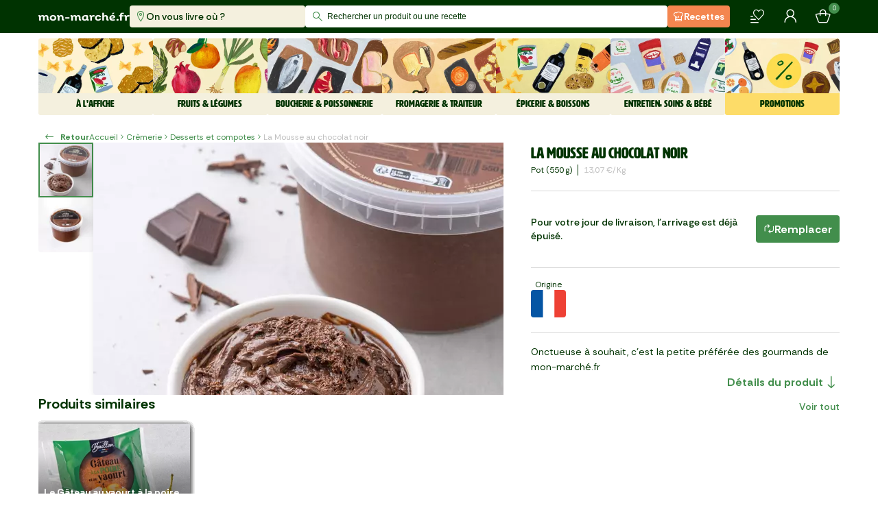

--- FILE ---
content_type: text/html; charset=utf-8
request_url: https://www.mon-marche.fr/produit/la-mousse-au-chocolat-noir
body_size: 43393
content:
<!DOCTYPE html><html><head><meta charSet="utf-8" data-next-head=""/><meta name="viewport" content="viewport-fit=cover, width=device-width, initial-scale=1.0, shrink-to-fit=no" data-next-head=""/><meta http-equiv="Content-Language" content="fr" data-next-head=""/><meta name="google" content="notranslate" data-next-head=""/><meta name="color-scheme" content="light" data-next-head=""/><meta name="supported-color-schemes" content="light" data-next-head=""/><meta name="theme-color" content="#003301" data-next-head=""/><meta name="application-name" content="Mon Marché" data-next-head=""/><meta name="apple-mobile-web-app-capable" content="yes" data-next-head=""/><meta name="apple-mobile-web-app-status-bar-style" content="black" data-next-head=""/><meta name="apple-mobile-web-app-title" content="Mon Marché" data-next-head=""/><link rel="dns-prefetch" href="https://www.google-analytics.com" data-next-head=""/><link rel="dns-prefetch" href="https://vc.hotjar.io" data-next-head=""/><link rel="icon" type="image/png" href="/favicon/favicon-96x96.png" sizes="96x96" data-next-head=""/><link rel="icon" type="image/svg+xml" href="/favicon/favicon.svg" data-next-head=""/><link rel="shortcut icon" href="/favicon/favicon.ico" data-next-head=""/><link rel="apple-touch-icon" sizes="180x180" href="/favicon/apple-touch-icon.png" data-next-head=""/><title data-next-head="">Achat Mousse au chocolat noir en ligne - mon-marché.fr</title><meta name="description" content="🍫 Savourez la meilleure mousse au chocolat noir de 550g avec livraison à domicile ! Faites votre achat en ligne facilement et rapidement." data-next-head=""/><meta property="og:type" content="ecommerce" data-next-head=""/><meta property="og:site_name" content="mon-marché" data-next-head=""/><meta property="og:title" content="Achat Mousse au chocolat noir en ligne - mon-marché.fr" data-next-head=""/><meta property="og:image" content="https://iod.keplrstatic.com/api/ar_1.25,g_north,c_fill/ar_1.5,w_800,q_70,c_fill,f_auto,dpr_auto/mon_marche/L1HG_Mousse_chocolat_noir_550g.jpg" data-next-head=""/><meta property="og:description" content="🍫 Savourez la meilleure mousse au chocolat noir de 550g avec livraison à domicile ! Faites votre achat en ligne facilement et rapidement." data-next-head=""/><meta property="og:url" content="https://www.mon-marche.fr/produit/la-mousse-au-chocolat-noir" data-next-head=""/><meta name="twitter:card" content="summary" data-next-head=""/><meta name="twitter:site" content="@monmarchefr" data-next-head=""/><meta name="twitter:title" content="Achat Mousse au chocolat noir en ligne - mon-marché.fr" data-next-head=""/><meta name="twitter:image" content="https://iod.keplrstatic.com/api/ar_1.25,g_north,c_fill/ar_1.5,w_800,q_70,c_fill,f_auto,dpr_auto/mon_marche/L1HG_Mousse_chocolat_noir_550g.jpg" data-next-head=""/><meta name="twitter:description" content="🍫 Savourez la meilleure mousse au chocolat noir de 550g avec livraison à domicile ! Faites votre achat en ligne facilement et rapidement." data-next-head=""/><meta name="twitter:url" content="https://www.mon-marche.fr/produit/la-mousse-au-chocolat-noir" data-next-head=""/><meta name="robots" content="index, follow" data-next-head=""/><link rel="canonical" href="https://www.mon-marche.fr/produit/la-mousse-au-chocolat-noir" data-next-head=""/><link rel="preload" href="/_next/static/media/6e77e13e248dba1d-s.p.woff2" as="font" type="font/woff2" crossorigin="anonymous" data-next-font="size-adjust"/><link rel="preload" href="/_next/static/media/5a87cc9db01c1bcf-s.p.woff2" as="font" type="font/woff2" crossorigin="anonymous" data-next-font="size-adjust"/><link rel="preload" href="/_next/static/media/27b16c2dbcf51dd4.p.woff2" as="font" type="font/woff2" crossorigin="anonymous" data-next-font=""/><link rel="preload" href="/_next/static/media/0b9604ccabf0c9c7.p.woff2" as="font" type="font/woff2" crossorigin="anonymous" data-next-font=""/><link rel="preload" href="/_next/static/css/d068dd3cf175805c.css" as="style"/><link rel="preload" href="/_next/static/css/06c863aa2283f4c8.css" as="style"/><link rel="preload" href="/_next/static/css/d0048c79c4d2e87b.css" as="style"/><link rel="preload" href="/_next/static/css/cb62b485696426b2.css" as="style"/><style data-next-head="">
  :root {
    --font-artz: 'Artz', 'Artz Fallback', Arial Narrow, Arial, sans-serif;
    --font-icons: 'MMIcons', 'MMIcons Fallback';
    --font-rethink: 'Rethink Sans', Arial, sans-serif;
  }
  @font-face { font-family: FONT_ARTZ; src: url(/_next/static/media/6e77e13e248dba1d-s.p.woff2) }
  @font-face { font-family: __FONT_ARTZ_5b786f; src: url(/_next/static/media/6e77e13e248dba1d-s.p.woff2) }
</style><meta itemProp="name" content="Achat Mousse au chocolat noir en ligne - mon-marché.fr" data-next-head=""/><meta itemProp="image" content="https://iod.keplrstatic.com/api/ar_1.25,g_north,c_fill/ar_1.5,w_800,q_70,c_fill,f_auto,dpr_auto/mon_marche/L1HG_Mousse_chocolat_noir_550g.jpg" data-next-head=""/><meta itemProp="description" content="🍫 Savourez la meilleure mousse au chocolat noir de 550g avec livraison à domicile ! Faites votre achat en ligne facilement et rapidement." data-next-head=""/><meta itemProp="url" content="https://www.mon-marche.fr/produit/la-mousse-au-chocolat-noir" data-next-head=""/><script type="application/ld+json" data-next-head="">{"@context":"https://schema.org","@type":"Product","sku":"tpDZZvi2W","name":"La Mousse au chocolat noir","productID":"tpDZZvi2W","description":"La Mousse au chocolat noir : l’essentiel du quotidien, sélectionné avec soin. Livraison rapide, 7j/7.","brand":"Mon Marché","image":"https://iod.keplrstatic.com/api/ar_1.25,g_north,c_fill/ar_1.5,w_800,q_70,c_fill,f_auto,dpr_auto/mon_marche/L1HG_Mousse_chocolat_noir_550g.jpg","offers":{"@type":"Offer","availability":"https://schema.org/InStock","url":"/produit/la-mousse-au-chocolat-noir","price":"7.19","priceCurrency":"EUR","priceValidUntil":"2026-01-22T01:45:53.826Z"}}</script><script type="application/ld+json" data-next-head="">{"@context":"https://schema.org","@type":"BreadcrumbList","name":"Categories breadcrumbs","itemListElement":[{"@type":"ListItem","position":1,"name":"Crèmerie","item":"https://www.mon-marche.fr/categorie/cremerie"},{"@type":"ListItem","position":2,"name":"Desserts et compotes","item":"https://www.mon-marche.fr/categorie/desserts"},{"@type":"ListItem","position":3,"name":"La Mousse au chocolat noir"}]}</script><link rel="stylesheet" href="/_next/static/css/d068dd3cf175805c.css" data-n-g=""/><link rel="stylesheet" href="/_next/static/css/06c863aa2283f4c8.css" data-n-p=""/><link rel="stylesheet" href="/_next/static/css/d0048c79c4d2e87b.css" data-n-p=""/><link rel="stylesheet" href="/_next/static/css/cb62b485696426b2.css"/><noscript data-n-css=""></noscript><script defer="" noModule="" src="/_next/static/chunks/polyfills-42372ed130431b0a.js"></script><script defer="" src="/_next/static/chunks/1657.9763be034e5a1c13.js"></script><script src="/_next/static/chunks/webpack-2e74eb53d120f23a.js" defer=""></script><script src="/_next/static/chunks/framework-4d8161abc576d4ac.js" defer=""></script><script src="/_next/static/chunks/main-557ab5bb4eb59ed2.js" defer=""></script><script src="/_next/static/chunks/pages/_app-77a7bef7e7a3e0f9.js" defer=""></script><script src="/_next/static/chunks/8230-7eb37807fa98408f.js" defer=""></script><script src="/_next/static/chunks/3184-7f53d662835d422f.js" defer=""></script><script src="/_next/static/chunks/8645-b3aa8de11c3985fb.js" defer=""></script><script src="/_next/static/chunks/4000-af464c187d5a2ec3.js" defer=""></script><script src="/_next/static/chunks/6294-c75a24a5a3c89df4.js" defer=""></script><script src="/_next/static/chunks/1038-cbf2c3919bedeb37.js" defer=""></script><script src="/_next/static/chunks/6009-06cd771324e10dcc.js" defer=""></script><script src="/_next/static/chunks/719-69f7200cb4c393af.js" defer=""></script><script src="/_next/static/chunks/9674-ef8779de367dfdb0.js" defer=""></script><script src="/_next/static/chunks/6925-705db05e684826a9.js" defer=""></script><script src="/_next/static/chunks/9786-e0e4717c2e917220.js" defer=""></script><script src="/_next/static/chunks/8881-36bdccf732b9f754.js" defer=""></script><script src="/_next/static/chunks/892-9d2e4490c32840f1.js" defer=""></script><script src="/_next/static/chunks/pages/produit/%5Bslug%5D-ed3c72edd4849084.js" defer=""></script><script src="/_next/static/cMYdPveuxZDeykI5bF4tI/_buildManifest.js" defer=""></script><script src="/_next/static/cMYdPveuxZDeykI5bF4tI/_ssgManifest.js" defer=""></script></head><body><link rel="preload" as="image" href="/_next/static/images/5a431b83eb74b9d7.png"/><link rel="preload" as="image" href="https://iod.keplrstatic.com/api/c_fill,dpr_auto,g_north,f_auto,q_70,w_480,h_160/mon_marche/picerienonal.png"/><link rel="preload" as="image" href="https://iod.keplrstatic.com/api/c_fill,dpr_auto,g_north,f_auto,q_70,w_128,h_128/mon_marche/placard.jpg"/><link rel="preload" as="image" href="https://iod.keplrstatic.com/api/c_fill,dpr_auto,g_north,f_auto,q_70,w_128,h_128/mon_marche/detox.jpg"/><link rel="preload" as="image" href="https://iod.keplrstatic.com/api/c_fill,dpr_auto,g_north,f_auto,q_70,w_128,h_128/mon_marche/illustration_catgorie_nouveaut.jpg"/><link rel="preload" as="image" href="https://iod.keplrstatic.com/api/c_fill,dpr_auto,g_north,f_auto,q_70,w_128,h_128/mon_marche/illustration_catgorie_au_bureau_plateau_apro.jpg"/><link rel="preload" as="image" href="https://iod.keplrstatic.com/api/c_fill,dpr_auto,g_north,f_auto,q_70,w_480,h_160/mon_marche/FL_Hiver_principal_vdef.png"/><link rel="preload" as="image" href="https://iod.keplrstatic.com/api/c_fill,dpr_auto,g_north,f_auto,q_70,w_128,h_128/mon_marche/fruit.jpg"/><link rel="preload" as="image" href="https://iod.keplrstatic.com/api/c_fill,dpr_auto,g_north,f_auto,q_70,w_128,h_128/mon_marche/lgume.jpg"/><link rel="preload" as="image" href="https://iod.keplrstatic.com/api/c_fill,dpr_auto,g_north,f_auto,q_70,w_480,h_160/mon_marche/Boucherie__Poissonnerie.png"/><style data-precedence="sc" data-href="17j8fl5 h8pl84 u0zvvx 10yr2n9 r1vwy3 1az6t9j w0b8w8 n5pds vsyz0d i4lqoz 1w5zsrx 1k6etds wjse6g 19lp2q4 h1youm z3synr xzwil2 19h947z oyb47m 1xei8aa 17amjqv 1bdgjk ztrn8n 78vyln 113vsq6">.jrIkmd{display:block;padding:8px 16px;text-align:center;background-color:#f0dc23;}/*!sc*/
.ezOEid{height:32px;font-size:12px;visibility:hidden;pointer-events:none;padding:0 82px 0 32px;}/*!sc*/
.fzIQmn{position:absolute;top:50%;left:0;padding:8px 6px 8px 10px;transform:translateY(-50%);font-size:16px;pointer-events:none;color:#428e4c;}/*!sc*/
.kOhvDZ{width:100%;height:32px;border:0 none;outline:0 none;padding:0 32px;font-size:12px;background:transparent;transition:color 300ms ease-in-out;color:#003301;}/*!sc*/
.kOhvDZ::placeholder{font-size:inherit;transition:inherit;color:#003301;}/*!sc*/
@media screen and (min-width: 0px) and (max-width: 1247.9px){.kOhvDZ{font-size:16px;}}/*!sc*/
.csrIvR{position:relative;border-radius:4px;background:#fff;}/*!sc*/
@media screen and (min-width: 0px) and (max-width: 1247.9px){.kDLcbe{background-color:#003301;padding:8px;}}/*!sc*/
.cMCWwl{padding:16px;margin-top:8px;max-height:calc(100vh - 128px);overflow:auto;border-radius:4px;background:#fff;opacity:0;pointer-events:none;transition:opacity 300ms ease-in-out;}/*!sc*/
.cMCWwl.cMCWwl:empty{opacity:0;pointer-events:none;}/*!sc*/
@media screen and (min-width: 0px) and (max-width: 1247.9px){.cMCWwl{opacity:1;}}/*!sc*/
.FZtRb{position:absolute;top:0;right:0;width:100%;height:100%;min-width:100%;max-width:788px;will-change:width;transition:width 300ms ease-in-out;z-index:100;overscroll-behavior:contain;}/*!sc*/
@media screen and (min-width: 0px) and (max-width: 1247.9px){.FZtRb{display:flex;flex-direction:column;}.FZtRb .sc-90f5a990-3{flex:0 0 auto;}.FZtRb .sc-2decf6cc-0{flex:1 1 auto;overflow:auto;max-height:none;padding-top:0;overscroll-behavior:contain;padding-bottom:8px;}}/*!sc*/
.AyzDJ{position:relative;overscroll-behavior:contain;}/*!sc*/
.AyzDJ::after{inset:0;opacity:0;content:'';position:fixed;pointer-events:none;z-index:99;transition:opacity 300ms ease-in-out;background:rgba(0,0,0,.65);}/*!sc*/
@media screen and (min-width: 0px) and (max-width: 1247.9px){.AyzDJ{inset:0;opacity:0;position:fixed;visibility:visible;pointer-events:none;transition:opacity 300ms ease-in-out;background:#fff;}.AyzDJ::after{content:none;}.AyzDJ .sc-31607a24-0{display:none;}}/*!sc*/
.bHjriE{display:none;}/*!sc*/
@media screen and (min-width: 832px){.bHjriE{padding:0;margin-left:8px;border:none;background-color:transparent;font-size:12px;font-weight:700;line-height:16px;color:#428e4c;display:flex;align-items:center;}.bHjriE:hover{color:#3ea527;}.bHjriE span:last-child{margin-left:8px;}}/*!sc*/
.eYYxqx{display:flex;align-items:center;overflow-x:scroll;scrollbar-width:none;}/*!sc*/
.eYYxqx span{font-size:12px;line-height:16px;white-space:nowrap;}/*!sc*/
.eYYxqx span::first-letter{text-transform:uppercase;}/*!sc*/
.eYYxqx>span:last-child{color:#bfbfbf;}/*!sc*/
.eYYxqx>[role='img']{position:relative;font-size:16px;}/*!sc*/
.jtgiaM{display:flex;align-items:center;gap:16px;}/*!sc*/
.ckcWPU{opacity:1;text-decoration:none!important;}/*!sc*/
.kLKAAE{white-space:nowrap;opacity:1;}/*!sc*/
.dfKHoZ{display:flex;align-items:center;justify-content:center;gap:8px;color:inherit;}/*!sc*/
.dKhNeN{position:relative;display:flex;justify-content:center;align-items:center;align-self:center;height:40px;min-width:40px;margin:0;padding:8px 24px;font-size:16px;font-weight:700;box-shadow:none;border-radius:4px;background:transparent;border:1.6px solid transparent;cursor:pointer;}/*!sc*/
.dKhNeN,.dKhNeN *{outline:none;}/*!sc*/
.dKhNeN:has(span[role='img']:only-child){padding:0;}/*!sc*/
.dKhNeN [role='status']{width:25px;border-right-width:4px;}/*!sc*/
.dIldFH:disabled{color:#fff;background:#bfbfbf;border-color:#bfbfbf;}/*!sc*/
.dIldFH:not(:disabled){color:#fff;background:#428e4c;border-color:#428e4c;}/*!sc*/
.dIldFH:not(:disabled):hover{color:#fff;background:#3ea527;border-color:#3ea527;}/*!sc*/
.dIldFH>[role='img']{color:#fff;}/*!sc*/
.dIldFH:disabled [role='status']{border-color:#fff;border-right-color:#d7d7d7;}/*!sc*/
.imFiIp{width:100%;height:100%;display:flex;align-items:center;justify-content:center;opacity:0.8;cursor:pointer;font-size:56px;background:#fff;}/*!sc*/
[data-direction='prev']>.imFiIp{padding-right:16px;}/*!sc*/
[data-direction='next']>.imFiIp{padding-left:16px;}/*!sc*/
.fukVQE{z-index:1;overflow:hidden;position:absolute;visibility:var(--control-visibility);width:calc(var(--control-width) - 1px);inset:var(--list-tpadding) auto var(--list-bpadding);opacity:0;transition:opacity 0.2s ease-in-out;}/*!sc*/
.sc-97679d43-0:hover .fukVQE{opacity:1;}/*!sc*/
.fukVQE[data-direction='prev']{left:0;}/*!sc*/
.fukVQE[data-direction='next']{right:0;}/*!sc*/
.fukVQE[aria-hidden='true']{visibility:hidden;pointer-events:none;}/*!sc*/
.iuOOdH{margin:0;padding:0;scroll-snap-align:start;scroll-margin-left:var(--list-lpadding);grid-area:1/1/span 1/span 1;translate:calc(var(--index) * (100% + var(--item-gap))) 0;}/*!sc*/
.jIddJH{visibility:hidden;grid-area:1/1/span 1/span 1;translate:calc((var(--count) - 1) * (100% + var(--item-gap))) 0;}/*!sc*/
.jIddJH::after{content:'';height:1px;display:block;margin-left:100%;width:var(--list-rpadding);}/*!sc*/
@supports (-webkit-hyphens:none){.jIddJH{display:none;}}/*!sc*/
.eqYhxV{display:grid;gap:var(--item-gap);grid-template-columns:repeat(auto-fill,minmax(var(--item-width),1fr));padding:var(--list-tpadding) var(--list-rpadding) var(--list-bpadding) var(--list-lpadding);overflow-x:auto;scrollbar-width:none;scroll-snap-type:x proximity;overscroll-behavior-x:contain;}/*!sc*/
.jtoUKk{overflow:hidden;position:relative;isolation:isolate;margin:0 calc(-1 * var(--edge-to-edge) * var(--body-padding,0px));}/*!sc*/
.hTVOIg{--item-gap:16px;--item-width:198px;--list-vpadding:8px;--list-tpadding:var(--list-vpadding);--list-bpadding:var(--list-vpadding);--list-hpadding:calc(var(--control-outside) * var(--control-width));--list-lpadding:var(--list-hpadding);--list-rpadding:var(--list-hpadding);--control-width:56px;--control-outside:1;--control-visibility:visible;}/*!sc*/
.bzowPG{--desktop-item-width:198px;--mobile-right-space:32px;--mobile-column-count:2;}/*!sc*/
.bzowPG.bzowPG{--item-gap:8px;--item-width:calc((100% - var(--item-gap)) / var(--mobile-column-count));--control-width:var(--body-padding);--control-outside:1;--control-visibility:hidden;--list-rpadding:var(--mobile-right-space);--edge-to-edge:1;}/*!sc*/
@media screen and (min-width: 624px){.bzowPG.bzowPG{--item-width:var(--desktop-item-width);}}/*!sc*/
@media screen and (min-width: 1248px){.bzowPG.bzowPG{--edge-to-edge:0;--item-gap:16px;--list-rpadding:var(--list-hpadding);--control-visibility:visible;--control-outside:0;}}/*!sc*/
</style><link rel="preload" as="image" href="https://iod.keplrstatic.com/api/c_fill,dpr_auto,g_north,f_auto,q_70,w_128,h_128/mon_marche/illustration_catgorie_boucherie.jpg"/><link rel="preload" as="image" href="https://iod.keplrstatic.com/api/c_fill,dpr_auto,g_north,f_auto,q_70,w_128,h_128/mon_marche/illustration_catgorie_charcuterie.jpg"/><link rel="preload" as="image" href="https://iod.keplrstatic.com/api/c_fill,dpr_auto,g_north,f_auto,q_70,w_128,h_128/mon_marche/illustration_catgorie_poissonerie.jpg"/><link rel="preload" as="image" href="https://iod.keplrstatic.com/api/c_fill,dpr_auto,g_north,f_auto,q_70,w_480,h_160/mon_marche/fromage_famille.png"/><link rel="preload" as="image" href="https://iod.keplrstatic.com/api/c_fill,dpr_auto,g_north,f_auto,q_70,w_128,h_128/mon_marche/illustration_catgorie_fromagerie.jpg"/><link rel="preload" as="image" href="https://iod.keplrstatic.com/api/c_fill,dpr_auto,g_north,f_auto,q_70,w_128,h_128/mon_marche/illustration_catgorie_crmerie.jpg"/><link rel="preload" as="image" href="https://iod.keplrstatic.com/api/c_fill,dpr_auto,g_north,f_auto,q_70,w_128,h_128/mon_marche/illustration_catgorie_traiteur.jpg"/><link rel="preload" as="image" href="https://iod.keplrstatic.com/api/c_fill,dpr_auto,g_north,f_auto,q_70,w_128,h_128/mon_marche/illustration_catgorie_boulangerie.jpg"/><link rel="preload" as="image" href="https://iod.keplrstatic.com/api/c_fill,dpr_auto,g_north,f_auto,q_70,w_480,h_160/mon_marche/EpicerieBoissons_1.png"/><link rel="preload" as="image" href="https://iod.keplrstatic.com/api/c_fill,dpr_auto,g_north,f_auto,q_70,w_128,h_128/mon_marche/illustration_catgorie_picerie_sale.jpg"/><link rel="preload" as="image" href="https://iod.keplrstatic.com/api/c_fill,dpr_auto,g_north,f_auto,q_70,w_128,h_128/mon_marche/illustration_catgorie_picerie_sucre.jpg"/><link rel="preload" as="image" href="https://iod.keplrstatic.com/api/c_fill,dpr_auto,g_north,f_auto,q_70,w_128,h_128/mon_marche/illustration_catgorie_caviste.jpg"/><link rel="preload" as="image" href="https://iod.keplrstatic.com/api/c_fill,dpr_auto,g_north,f_auto,q_70,w_128,h_128/mon_marche/illustration_catgorie_boissons.jpg"/><link rel="preload" as="image" href="https://iod.keplrstatic.com/api/c_fill,dpr_auto,g_north,f_auto,q_70,w_480,h_160/mon_marche/Entretien_Soins__Bebe_famille.png"/><link rel="preload" as="image" href="https://iod.keplrstatic.com/api/c_fill,dpr_auto,g_north,f_auto,q_70,w_128,h_128/mon_marche/illustration_catgorie_hygiene.jpg"/><link rel="preload" as="image" href="https://iod.keplrstatic.com/api/c_fill,dpr_auto,g_north,f_auto,q_70,w_128,h_128/mon_marche/illustration_catgorie_entretien.jpg"/><link rel="preload" as="image" href="https://iod.keplrstatic.com/api/c_fill,dpr_auto,g_north,f_auto,q_70,w_128,h_128/mon_marche/illustration_catgorie_bb.jpg"/><link rel="preload" as="image" href="https://iod.keplrstatic.com/api/c_fill,dpr_auto,g_north,f_auto,q_70,w_128,h_128/mon_marche/illustration_catgorie_animaux.jpg"/><link rel="preload" as="image" href="https://iod.keplrstatic.com/api/c_fill,dpr_auto,g_north,f_auto,q_70,w_480,h_160/mon_marche/promo_famille.png"/><link rel="preload" as="image" href="https://iod.keplrstatic.com/api/c_fill,dpr_auto,g_north,f_auto,q_70,w_128,h_128/mon_marche/illustration_catgorie_promotions.jpg"/><link rel="preload" as="image" href="https://iod.keplrstatic.com/api/c_fill,dpr_auto,g_north,f_auto,q_70,w_128,h_128/mon_marche/illustration_catgorie_panier_anti_gaspi.jpg"/><link rel="preload" as="image" href="https://iod.keplrstatic.com/api/ar_1,c_crop,g_north/c_fill,dpr_auto,f_auto,q_80,w_100/mon_marche/L1HG_Mousse_chocolat_noir_550g.jpg"/><link rel="preload" as="image" href="https://iod.keplrstatic.com/api/ar_1,c_crop,g_north/c_fill,dpr_auto,f_auto,q_80,w_100/mon_marche/L1HG_PACK_MOUSSE_AU_CHOCOLAT_NOIR_550G.jpg"/><link rel="preload" as="image" href="https://iod.keplrstatic.com/api/ar_1,c_crop,g_north/c_fill,dpr_auto,f_auto,q_70,w_750/mon_marche/L1HG_Mousse_chocolat_noir_550g.jpg"/><link rel="preload" as="image" href="https://iod.keplrstatic.com/api/ar_1,c_crop,g_north/c_fill,dpr_auto,f_auto,q_70,w_750/mon_marche/L1HG_PACK_MOUSSE_AU_CHOCOLAT_NOIR_550G.jpg"/><link rel="preload" as="image" href="/_next/static/images/1693d519d157c220.png"/><link rel="preload" as="image" href="https://iod.keplrstatic.com/api/ar_1,c_crop,g_north/c_fill,dpr_auto,q_90,h_48,w_48/mon_marche/Property_1BIO.png"/><link rel="preload" as="image" href="/_next/static/images/ef86d338168815ed.png"/><link rel="preload" as="image" href="/_next/static/images/4737702f8d2f91f8.png"/><div id="__next"><div data-rht-toaster="" style="position:fixed;z-index:9999;top:16px;left:16px;right:16px;bottom:16px;pointer-events:none"></div><noscript class="sc-fccc2fcb-0 jrIkmd">JavaScript est nécessaire au bon fonctionnement du site web.</noscript><noscript><iframe src="https://www.googletagmanager.com/ns.html?id=GTM-NQP6S7V" height="0" width="0" style="display:none;visibility:hidden"></iframe></noscript><div id="smartbanner"></div><header class="Navigation_stickyContainer__zoHb1"><div class="Navigation_commonContainer__tQ65i"><div class="Navigation_leftContainer__KwG3x"><a aria-label="mon marché" href="/"><img src="/_next/static/images/5a431b83eb74b9d7.png" alt="Mon Marché" class="Logo_logo__w9ZJh Navigation_styledLogo__yyYVL"/></a><div class="DeliveryItems_deliveryContainer__mByCw"><button class="DeliveryItems_deliveryButtonItem__VDAvm DeliveryItems_isToComplete__QydDw"><span role="img" aria-label="marker-normal" class="icon-marker-normal Icon_icon__VBz86" style="font-size:16px"></span><span>On vous livre où ?</span></button></div></div><div class="Navigation_centerContainer__8zww6"><div><div class="sc-31607a24-2 AyzDJ"><div class="sc-31607a24-0 ezOEid">Rechercher un produit ou une recette</div><div class="sc-31607a24-1 FZtRb"><div class="sc-31607a24-3 kDLcbe"><div class="sc-90f5a990-3 csrIvR"><span role="img" aria-label="search-normal" class="icon-search-normal Icon_icon__VBz86 sc-90f5a990-1 fzIQmn"></span><input id="search-bar-input" autoComplete="off" placeholder="Rechercher un produit ou une recette" class="sc-90f5a990-0 kOhvDZ" value=""/></div></div><div class="sc-2decf6cc-0 cMCWwl"></div></div></div></div></div><div class="Navigation_rightContainer__w0gLm"><a class="RecipeButton_recipeButton__CXojp PrimaryButton_primaryButton__R4Z6_" href="/recette"><span role="img" aria-label="cooking-hat" class="icon-cooking-hat Icon_icon__VBz86" style="font-size:16px"></span>Recettes</a><button class="_shared_button__GQOq1" title="Mes produits" aria-label="Mes produits"><span role="img" aria-label="list-heart-normal" class="icon-list-heart-normal Icon_icon__VBz86" style="font-size:24px;color:#fff"></span></button><button class="_shared_button__GQOq1" title="Mon compte" aria-label="Mon compte"><span role="img" aria-label="profile-normal" class="icon-profile-normal Icon_icon__VBz86" style="font-size:24px;color:#fff"></span></button><button class="_shared_button__GQOq1" title="Mon panier" aria-label="Mon panier"><span role="img" aria-label="basket-normal" class="icon-basket-normal Icon_icon__VBz86" style="font-size:24px;color:#fff"></span><span class="_shared_counter__SAbNe">0</span></button></div></div></header><div class="FamilyList_container__Z4w8b Navigation_families__wiopX"><div class="FamilyList_content__cT4MG"><div class="FamilyItem_container__rNKkY" aria-selected="false"><div class="FamilyCard_container___vB4Q"><div class="FamilyCard_content__joma4" style="color:#003301;background:#F4F0DE"><img class="FamilyCard_image__2_f_L" src="https://iod.keplrstatic.com/api/c_fill,dpr_auto,g_north,f_auto,q_70,w_480,h_160/mon_marche/picerienonal.png" alt="À l&#x27;affiche"/><span class="FamilyCard_title__tG67r">À l&#x27;affiche</span></div></div><div class="MiniMenu_container__70W6G"><a class="MiniMenu_item__t_NlD" href="/categorie/le-plein-de-placards"><img src="https://iod.keplrstatic.com/api/c_fill,dpr_auto,g_north,f_auto,q_70,w_128,h_128/mon_marche/placard.jpg" alt="Votre placard est vide ?" class="MiniMenu_image__pTQB0"/><strong class="MiniMenu_name__evqQR">Votre placard est vide ?</strong><span role="img" aria-label="chevron-right" class="icon-chevron-right Icon_icon__VBz86 MiniMenu_arrow___zVQU" style="color:#428e4c"></span></a><a class="MiniMenu_item__t_NlD" href="/categorie/commencer-du-bon-pied"><img src="https://iod.keplrstatic.com/api/c_fill,dpr_auto,g_north,f_auto,q_70,w_128,h_128/mon_marche/detox.jpg" alt="Bien manger, tout simplement" class="MiniMenu_image__pTQB0"/><strong class="MiniMenu_name__evqQR">Bien manger, tout simplement</strong><span role="img" aria-label="chevron-right" class="icon-chevron-right Icon_icon__VBz86 MiniMenu_arrow___zVQU" style="color:#428e4c"></span></a><a class="MiniMenu_item__t_NlD" href="/categorie/nouveautes"><img src="https://iod.keplrstatic.com/api/c_fill,dpr_auto,g_north,f_auto,q_70,w_128,h_128/mon_marche/illustration_catgorie_nouveaut.jpg" alt="Nouveautés" class="MiniMenu_image__pTQB0"/><strong class="MiniMenu_name__evqQR">Nouveautés</strong><span role="img" aria-label="chevron-right" class="icon-chevron-right Icon_icon__VBz86 MiniMenu_arrow___zVQU" style="color:#428e4c"></span></a><a class="MiniMenu_item__t_NlD" href="/categorie/au-bureau"><img src="https://iod.keplrstatic.com/api/c_fill,dpr_auto,g_north,f_auto,q_70,w_128,h_128/mon_marche/illustration_catgorie_au_bureau_plateau_apro.jpg" alt="Offre entreprises" class="MiniMenu_image__pTQB0"/><strong class="MiniMenu_name__evqQR">Offre entreprises</strong><span role="img" aria-label="chevron-right" class="icon-chevron-right Icon_icon__VBz86 MiniMenu_arrow___zVQU" style="color:#428e4c"></span></a></div></div><div class="FamilyItem_container__rNKkY" aria-selected="false"><div class="FamilyCard_container___vB4Q"><div class="FamilyCard_content__joma4" style="color:#003301;background:#F4F0DE"><img class="FamilyCard_image__2_f_L" src="https://iod.keplrstatic.com/api/c_fill,dpr_auto,g_north,f_auto,q_70,w_480,h_160/mon_marche/FL_Hiver_principal_vdef.png" alt="Fruits &amp; Légumes"/><span class="FamilyCard_title__tG67r">Fruits &amp; Légumes</span></div></div><div class="MiniMenu_container__70W6G"><a class="MiniMenu_item__t_NlD" href="/categorie/fruits"><img src="https://iod.keplrstatic.com/api/c_fill,dpr_auto,g_north,f_auto,q_70,w_128,h_128/mon_marche/fruit.jpg" alt="Fruits" class="MiniMenu_image__pTQB0"/><strong class="MiniMenu_name__evqQR">Fruits</strong><span role="img" aria-label="chevron-right" class="icon-chevron-right Icon_icon__VBz86 MiniMenu_arrow___zVQU" style="color:#428e4c"></span></a><a class="MiniMenu_item__t_NlD" href="/categorie/legumes"><img src="https://iod.keplrstatic.com/api/c_fill,dpr_auto,g_north,f_auto,q_70,w_128,h_128/mon_marche/lgume.jpg" alt="Légumes" class="MiniMenu_image__pTQB0"/><strong class="MiniMenu_name__evqQR">Légumes</strong><span role="img" aria-label="chevron-right" class="icon-chevron-right Icon_icon__VBz86 MiniMenu_arrow___zVQU" style="color:#428e4c"></span></a></div></div><div class="FamilyItem_container__rNKkY" aria-selected="false"><div class="FamilyCard_container___vB4Q"><div class="FamilyCard_content__joma4" style="color:#003301;background:#F4F0DE"><img class="FamilyCard_image__2_f_L" src="https://iod.keplrstatic.com/api/c_fill,dpr_auto,g_north,f_auto,q_70,w_480,h_160/mon_marche/Boucherie__Poissonnerie.png" alt="Boucherie &amp; Poissonnerie"/><span class="FamilyCard_title__tG67r">Boucherie &amp; Poissonnerie</span></div></div><div class="MiniMenu_container__70W6G"><a class="MiniMenu_item__t_NlD" href="/categorie/viandes"><img src="https://iod.keplrstatic.com/api/c_fill,dpr_auto,g_north,f_auto,q_70,w_128,h_128/mon_marche/illustration_catgorie_boucherie.jpg" alt="Boucherie" class="MiniMenu_image__pTQB0"/><strong class="MiniMenu_name__evqQR">Boucherie</strong><span role="img" aria-label="chevron-right" class="icon-chevron-right Icon_icon__VBz86 MiniMenu_arrow___zVQU" style="color:#428e4c"></span></a><a class="MiniMenu_item__t_NlD" href="/categorie/charcuterie"><img src="https://iod.keplrstatic.com/api/c_fill,dpr_auto,g_north,f_auto,q_70,w_128,h_128/mon_marche/illustration_catgorie_charcuterie.jpg" alt="Charcuterie" class="MiniMenu_image__pTQB0"/><strong class="MiniMenu_name__evqQR">Charcuterie</strong><span role="img" aria-label="chevron-right" class="icon-chevron-right Icon_icon__VBz86 MiniMenu_arrow___zVQU" style="color:#428e4c"></span></a><a class="MiniMenu_item__t_NlD" href="/categorie/poissons"><img src="https://iod.keplrstatic.com/api/c_fill,dpr_auto,g_north,f_auto,q_70,w_128,h_128/mon_marche/illustration_catgorie_poissonerie.jpg" alt="Poissonnerie" class="MiniMenu_image__pTQB0"/><strong class="MiniMenu_name__evqQR">Poissonnerie</strong><span role="img" aria-label="chevron-right" class="icon-chevron-right Icon_icon__VBz86 MiniMenu_arrow___zVQU" style="color:#428e4c"></span></a></div></div><div class="FamilyItem_container__rNKkY" aria-selected="false"><div class="FamilyCard_container___vB4Q"><div class="FamilyCard_content__joma4" style="color:#003301;background:#F4F0DE"><img class="FamilyCard_image__2_f_L" src="https://iod.keplrstatic.com/api/c_fill,dpr_auto,g_north,f_auto,q_70,w_480,h_160/mon_marche/fromage_famille.png" alt="Fromagerie &amp; Traiteur"/><span class="FamilyCard_title__tG67r">Fromagerie &amp; Traiteur</span></div></div><div class="MiniMenu_container__70W6G"><a class="MiniMenu_item__t_NlD" href="/categorie/fromages"><img src="https://iod.keplrstatic.com/api/c_fill,dpr_auto,g_north,f_auto,q_70,w_128,h_128/mon_marche/illustration_catgorie_fromagerie.jpg" alt="Fromagerie" class="MiniMenu_image__pTQB0"/><strong class="MiniMenu_name__evqQR">Fromagerie</strong><span role="img" aria-label="chevron-right" class="icon-chevron-right Icon_icon__VBz86 MiniMenu_arrow___zVQU" style="color:#428e4c"></span></a><a class="MiniMenu_item__t_NlD" href="/categorie/cremerie"><img src="https://iod.keplrstatic.com/api/c_fill,dpr_auto,g_north,f_auto,q_70,w_128,h_128/mon_marche/illustration_catgorie_crmerie.jpg" alt="Crèmerie" class="MiniMenu_image__pTQB0"/><strong class="MiniMenu_name__evqQR">Crèmerie</strong><span role="img" aria-label="chevron-right" class="icon-chevron-right Icon_icon__VBz86 MiniMenu_arrow___zVQU" style="color:#428e4c"></span></a><a class="MiniMenu_item__t_NlD" href="/categorie/traiteur"><img src="https://iod.keplrstatic.com/api/c_fill,dpr_auto,g_north,f_auto,q_70,w_128,h_128/mon_marche/illustration_catgorie_traiteur.jpg" alt="Traiteur" class="MiniMenu_image__pTQB0"/><strong class="MiniMenu_name__evqQR">Traiteur</strong><span role="img" aria-label="chevron-right" class="icon-chevron-right Icon_icon__VBz86 MiniMenu_arrow___zVQU" style="color:#428e4c"></span></a><a class="MiniMenu_item__t_NlD" href="/categorie/boulangerie-en-ligne"><img src="https://iod.keplrstatic.com/api/c_fill,dpr_auto,g_north,f_auto,q_70,w_128,h_128/mon_marche/illustration_catgorie_boulangerie.jpg" alt="Boulangerie" class="MiniMenu_image__pTQB0"/><strong class="MiniMenu_name__evqQR">Boulangerie</strong><span role="img" aria-label="chevron-right" class="icon-chevron-right Icon_icon__VBz86 MiniMenu_arrow___zVQU" style="color:#428e4c"></span></a></div></div><div class="FamilyItem_container__rNKkY" aria-selected="false"><div class="FamilyCard_container___vB4Q"><div class="FamilyCard_content__joma4" style="color:#003301;background:#F4F0DE"><img class="FamilyCard_image__2_f_L" src="https://iod.keplrstatic.com/api/c_fill,dpr_auto,g_north,f_auto,q_70,w_480,h_160/mon_marche/EpicerieBoissons_1.png" alt="Épicerie &amp; Boissons"/><span class="FamilyCard_title__tG67r">Épicerie &amp; Boissons</span></div></div><div class="MiniMenu_container__70W6G"><a class="MiniMenu_item__t_NlD" href="/categorie/epicerie"><img src="https://iod.keplrstatic.com/api/c_fill,dpr_auto,g_north,f_auto,q_70,w_128,h_128/mon_marche/illustration_catgorie_picerie_sale.jpg" alt="Épicerie Salée" class="MiniMenu_image__pTQB0"/><strong class="MiniMenu_name__evqQR">Épicerie Salée</strong><span role="img" aria-label="chevron-right" class="icon-chevron-right Icon_icon__VBz86 MiniMenu_arrow___zVQU" style="color:#428e4c"></span></a><a class="MiniMenu_item__t_NlD" href="/categorie/epicerie-sucree"><img src="https://iod.keplrstatic.com/api/c_fill,dpr_auto,g_north,f_auto,q_70,w_128,h_128/mon_marche/illustration_catgorie_picerie_sucre.jpg" alt="Épicerie Sucrée" class="MiniMenu_image__pTQB0"/><strong class="MiniMenu_name__evqQR">Épicerie Sucrée</strong><span role="img" aria-label="chevron-right" class="icon-chevron-right Icon_icon__VBz86 MiniMenu_arrow___zVQU" style="color:#428e4c"></span></a><a class="MiniMenu_item__t_NlD" href="/categorie/livraison-alcool"><img src="https://iod.keplrstatic.com/api/c_fill,dpr_auto,g_north,f_auto,q_70,w_128,h_128/mon_marche/illustration_catgorie_caviste.jpg" alt="Caviste" class="MiniMenu_image__pTQB0"/><strong class="MiniMenu_name__evqQR">Caviste</strong><span role="img" aria-label="chevron-right" class="icon-chevron-right Icon_icon__VBz86 MiniMenu_arrow___zVQU" style="color:#428e4c"></span></a><a class="MiniMenu_item__t_NlD" href="/categorie/boissons"><img src="https://iod.keplrstatic.com/api/c_fill,dpr_auto,g_north,f_auto,q_70,w_128,h_128/mon_marche/illustration_catgorie_boissons.jpg" alt="Boissons" class="MiniMenu_image__pTQB0"/><strong class="MiniMenu_name__evqQR">Boissons</strong><span role="img" aria-label="chevron-right" class="icon-chevron-right Icon_icon__VBz86 MiniMenu_arrow___zVQU" style="color:#428e4c"></span></a></div></div><div class="FamilyItem_container__rNKkY" aria-selected="false"><div class="FamilyCard_container___vB4Q"><div class="FamilyCard_content__joma4" style="color:#003301;background:#F4F0DE"><img class="FamilyCard_image__2_f_L" src="https://iod.keplrstatic.com/api/c_fill,dpr_auto,g_north,f_auto,q_70,w_480,h_160/mon_marche/Entretien_Soins__Bebe_famille.png" alt="Entretien, Soins &amp; Bébé"/><span class="FamilyCard_title__tG67r">Entretien, Soins &amp; Bébé</span></div></div><div class="MiniMenu_container__70W6G"><a class="MiniMenu_item__t_NlD" href="/categorie/hygiene-soins"><img src="https://iod.keplrstatic.com/api/c_fill,dpr_auto,g_north,f_auto,q_70,w_128,h_128/mon_marche/illustration_catgorie_hygiene.jpg" alt="Hygiène &amp; Soins" class="MiniMenu_image__pTQB0"/><strong class="MiniMenu_name__evqQR">Hygiène &amp; Soins</strong><span role="img" aria-label="chevron-right" class="icon-chevron-right Icon_icon__VBz86 MiniMenu_arrow___zVQU" style="color:#428e4c"></span></a><a class="MiniMenu_item__t_NlD" href="/categorie/entretien-maison"><img src="https://iod.keplrstatic.com/api/c_fill,dpr_auto,g_north,f_auto,q_70,w_128,h_128/mon_marche/illustration_catgorie_entretien.jpg" alt="Entretien &amp; Maison" class="MiniMenu_image__pTQB0"/><strong class="MiniMenu_name__evqQR">Entretien &amp; Maison</strong><span role="img" aria-label="chevron-right" class="icon-chevron-right Icon_icon__VBz86 MiniMenu_arrow___zVQU" style="color:#428e4c"></span></a><a class="MiniMenu_item__t_NlD" href="/categorie/bebe"><img src="https://iod.keplrstatic.com/api/c_fill,dpr_auto,g_north,f_auto,q_70,w_128,h_128/mon_marche/illustration_catgorie_bb.jpg" alt="Bébé" class="MiniMenu_image__pTQB0"/><strong class="MiniMenu_name__evqQR">Bébé</strong><span role="img" aria-label="chevron-right" class="icon-chevron-right Icon_icon__VBz86 MiniMenu_arrow___zVQU" style="color:#428e4c"></span></a><a class="MiniMenu_item__t_NlD" href="/categorie/animaux"><img src="https://iod.keplrstatic.com/api/c_fill,dpr_auto,g_north,f_auto,q_70,w_128,h_128/mon_marche/illustration_catgorie_animaux.jpg" alt="Animaux" class="MiniMenu_image__pTQB0"/><strong class="MiniMenu_name__evqQR">Animaux</strong><span role="img" aria-label="chevron-right" class="icon-chevron-right Icon_icon__VBz86 MiniMenu_arrow___zVQU" style="color:#428e4c"></span></a></div></div><div class="FamilyItem_container__rNKkY" aria-selected="false"><div class="FamilyCard_container___vB4Q"><div class="FamilyCard_content__joma4" style="color:#003301;background:#FDDC68"><img class="FamilyCard_image__2_f_L" src="https://iod.keplrstatic.com/api/c_fill,dpr_auto,g_north,f_auto,q_70,w_480,h_160/mon_marche/promo_famille.png" alt="Promotions"/><span class="FamilyCard_title__tG67r">Promotions</span></div></div><div class="MiniMenu_container__70W6G"><a class="MiniMenu_item__t_NlD" href="/categorie/promotions"><img src="https://iod.keplrstatic.com/api/c_fill,dpr_auto,g_north,f_auto,q_70,w_128,h_128/mon_marche/illustration_catgorie_promotions.jpg" alt="Promotions" class="MiniMenu_image__pTQB0"/><strong class="MiniMenu_name__evqQR">Promotions</strong><span role="img" aria-label="chevron-right" class="icon-chevron-right Icon_icon__VBz86 MiniMenu_arrow___zVQU" style="color:#428e4c"></span></a><a class="MiniMenu_item__t_NlD" href="/categorie/anti-gaspi"><img src="https://iod.keplrstatic.com/api/c_fill,dpr_auto,g_north,f_auto,q_70,w_128,h_128/mon_marche/illustration_catgorie_panier_anti_gaspi.jpg" alt="Anti-gaspi" class="MiniMenu_image__pTQB0"/><strong class="MiniMenu_name__evqQR">Anti-gaspi</strong><span role="img" aria-label="chevron-right" class="icon-chevron-right Icon_icon__VBz86 MiniMenu_arrow___zVQU" style="color:#428e4c"></span></a></div></div></div></div><div class="_classes_productsLayoutContainer__qeK3A"><div class="ProductScreen_container__ACTZE"><div class="sc-85b33da1-0 jtgiaM"><button class="sc-85b33da1-1 bHjriE"><span role="img" aria-label="arrow-back" class="icon-arrow-back Icon_icon__VBz86" style="font-size:16px"></span><span>Retour</span></button><div class="sc-85b33da1-2 eYYxqx"><div class="Breadcrumb_container__dak16" role="navigation"><ol class="Breadcrumb_list__81Sus"><li class="Breadcrumb_item__SvRfd" data-type="home"><a href="/">Accueil</a></li><li class="Breadcrumb_item__SvRfd" data-type="category"><a href="/categorie/cremerie">Crèmerie</a></li><li class="Breadcrumb_item__SvRfd" data-type="category"><a href="/categorie/desserts">Desserts et compotes</a></li><li class="Breadcrumb_item__SvRfd" data-type="product"><span>La Mousse au chocolat noir</span></li></ol></div></div></div><div class="ProductScreen_content__mDg0b"><div class="ProductScreen_grid__Zv_44"><div class="ImageSlider_container__MLx8W ProductScreen_productImageSlider__S2kY1"><div class="ImageSlider_thumbnails__YDd1T"><img src="https://iod.keplrstatic.com/api/ar_1,c_crop,g_north/c_fill,dpr_auto,f_auto,q_80,w_100/mon_marche/L1HG_Mousse_chocolat_noir_550g.jpg" alt="" aria-current="true"/><img src="https://iod.keplrstatic.com/api/ar_1,c_crop,g_north/c_fill,dpr_auto,f_auto,q_80,w_100/mon_marche/L1HG_PACK_MOUSSE_AU_CHOCOLAT_NOIR_550G.jpg" alt="" aria-current="false"/></div><div class="ImageSlider_carousel__G_XDl"><div class="ImageSlider_images__UP8rj"><div class="ImageSlider_image__vXDb8" aria-current="true"><img src="https://iod.keplrstatic.com/api/ar_1,c_crop,g_north/c_fill,dpr_auto,f_auto,q_70,w_750/mon_marche/L1HG_Mousse_chocolat_noir_550g.jpg" alt=""/></div><div class="ImageSlider_image__vXDb8" aria-current="false"><img src="https://iod.keplrstatic.com/api/ar_1,c_crop,g_north/c_fill,dpr_auto,f_auto,q_70,w_750/mon_marche/L1HG_PACK_MOUSSE_AU_CHOCOLAT_NOIR_550G.jpg" alt=""/></div></div><button class="ImageSlider_arrow__x_js4" data-prev="true" aria-label="Précédent"><span role="img" aria-label="chevron-left" class="icon-chevron-left Icon_icon__VBz86" style="font-size:32px"></span></button><button class="ImageSlider_arrow__x_js4" data-next="true" aria-label="Suivant"><span role="img" aria-label="chevron-right" class="icon-chevron-right Icon_icon__VBz86" style="font-size:32px"></span></button></div></div><div class="ProductPrimaryInformation_container__iPYds ProductScreen_primaryInformationGridPosition__EnZ_X ProductScreen_primaryInformationGridPosition__EnZ_X"><h1 class="ProductPrimaryInformation_productName__YZ7TG">La Mousse au chocolat noir</h1><p class="ProductPrimaryInformation_granularity__wGlod"><span>pot (550 g)</span><span class="ProductPrimaryInformation_granularitySeparator__NfpNc"></span><span class="ProductPrimaryInformation_pricePerWeight__B3TXM">13,07 €/kg</span></p></div><div class="ProductPriceAndPick_container__0foh7 ProductScreen_pickerGridPosition__Z4UAa ProductScreen_asideBlock__DGRU2 Footer_footerExtraMargin__Gf6sA ProductScreen_pickerGridPosition__Z4UAa"><div class="ProductPriceAndPick_unavailableContainer__9jpMZ"><span>Pour votre jour de livraison, l&#x27;arrivage est déjà épuisé.</span></div><button aria-label="" class="sc-40c260a1-1 dKhNeN sc-563b620e-0 dIldFH" type="button"><div class="sc-40c260a1-3 dfKHoZ"><span role="img" aria-label="replace" class="icon-replace Icon_icon__VBz86 sc-40c260a1-4 ckcWPU" style="font-size:16px"></span><span class="sc-40c260a1-0 kLKAAE">Remplacer</span></div></button></div><div class="ProductSecondaryInformation_container__6JPmA ProductScreen_secondaryInformationGridPosition__i7AQX ProductScreen_asideBlock__DGRU2"><div class="ProductSecondaryInformation_content__c0Zgu"><div class="ProductSecondaryInformation_item__qFTOi"><span class="ProductSecondaryInformation_label__yfsLE">Origine</span><img src="/_next/static/images/1693d519d157c220.png" alt="France" class="ProductSecondaryInformation_flag__4f3Iv"/></div></div></div><div class="ProductShortDescription_container__bdo5i ProductScreen_shortDescriptionGridPosition__tDmbH ProductScreen_asideBlock__DGRU2"><div>Onctueuse à souhait, c&#x27;est la petite préférée des gourmands de mon-marché.fr</div><a class="ProductShortDescription_linkDetails__GUtA9" href="/produit/la-mousse-au-chocolat-noir#product-information"><span>Détails du produit</span><span role="img" aria-label="arrow-down" class="icon-arrow-down Icon_icon__VBz86" style="font-size:24px;color:#428e4c"></span></a></div></div><div class="ProductXSell_container__Baqpd"><div class="ProductXSell_header__b6WN7"><h4 class="ProductXSell_title__5Esca">Produits similaires</h4><a class="ProductXSell_seeAllLink__5CFVD" href="/categorie/cremerie">Voir tout</a></div><div class="sc-97679d43-0 hTVOIg sc-5171d765-1 bzowPG"><div style="--count:19" class="sc-97679d43-1 jtoUKk"><div data-direction="prev" aria-hidden="true" class="sc-97679d43-4 fukVQE"><span role="img" aria-label="chevron-left" class="icon-chevron-left Icon_icon__VBz86 sc-97679d43-6 imFiIp" style="color:#428e4c"></span></div><div role="list" class="sc-97679d43-2 eqYhxV"><div style="--index:0" class="sc-97679d43-3 iuOOdH"><article class="GridCard_container__QIyVk" style="aspect-ratio:.625"><img class="GridCard_image__wuP_Y" src="https://iod.keplrstatic.com/api/x_556,y_537,w_1798,h_2700,c_crop/f_auto,q_80,w_290/mon_marche/L1HQ_MOUSSE_AU_CHOCOLAT_AU_LAIT.jpg" alt="La Mousse au chocolat au lait" style="object-fit:cover;object-position:top center" loading="lazy"/><div class="GridCard_content__gp9O_"><a href="/produit/la-mousse-au-chocolat-au-lait"><div class="ProductCard_topSectionContainer__CSlYH"><div class="GridCard_informationContainer__Urh2G"><div><div class="GridCard_productName__D3bCu">La Mousse au chocolat au lait</div></div><div class="AvailableProductCard_originAndLabelsContainer__03D9y"><div class="AvailableProductCard_origin__eBjyh"><img src="/_next/static/images/1693d519d157c220.png" alt="France" class="AvailableProductCard_flag__uN6Le"/><p>France</p></div></div><p class="AvailableProductCard_bottomInformationContainer__WzGKW"><span>28,43 €/kg</span></p></div></div></a><div class="GridCard_bottomSectionContainer__RaagZ"><div class="AvailableProductCard_bottomSectionInformationContainer__uGS0b"><div class="PriceWithDecimals_container__G_FEe" aria-label="1,99 €"><div class="PriceWithDecimals_priceContainer__eieO3"><span>1</span><span>,</span><span class="PriceWithDecimals_decimals__CZ8l_">99</span><span>€</span></div></div><p class="AvailableProductCard_productPriceGranularity__snyEE">pot (70 g)</p></div><div class="AvailableProductCard_cartPickerWrapper__HS6C7"><div class="CartPicker_container__5ApA3"><div class="CartPickerButtons_pickerButtonsWrapper__3H_hD" aria-expanded="false"><div class="CartPickerButtons_pickerButtonsContainer__oVs2a"><button class="CartPickerButtons_updateQuantityButton__2C0ac CartPickerButtons_removeQuantityButton__rf1yk" aria-label="Retirer le produit" disabled=""><span role="img" aria-label="trash" class="icon-trash Icon_icon__VBz86" style="font-size:16px;color:#fff"></span></button><span class="CartPickerButtons_pickerQuantity___Fu8y"></span><button class="CartPickerButtons_updateQuantityButton__2C0ac CartPickerButtons_addQuantityButton__HlJnB" aria-label="Ajouter le produit"><span role="img" aria-label="plus" class="icon-plus Icon_icon__VBz86" style="font-size:16px;color:#fff"></span></button></div></div><button class="CartPickerButtons_updateQuantityButton__2C0ac CartPickerButtons_foldedPickerButton__DqmCv" aria-label="Ajouter le produit"><span role="img" aria-label="basket-normal" class="icon-basket-normal Icon_icon__VBz86" style="font-size:22px;color:#fff"></span></button></div></div></div></div></article></div><div style="--index:1" class="sc-97679d43-3 iuOOdH"><article class="GridCard_container__QIyVk" style="aspect-ratio:.625"><img class="GridCard_image__wuP_Y" src="https://iod.keplrstatic.com/api/ar_0.625,c_crop,g_north/f_auto,q_80,w_290/mon_marche/L04A_MOUSSE_AU_CHOCOLAT_400G.jpg" alt="La Mousse au chocolat à l&#x27;ancienne" style="object-fit:cover;object-position:top center" loading="lazy"/><div class="GridCard_content__gp9O_"><a href="/produit/la-mousse-au-chocolat-a-l-ancienne"><div class="ProductCard_topSectionContainer__CSlYH"><div class="GridCard_informationContainer__Urh2G"><div><div class="GridCard_productName__D3bCu">La Mousse au chocolat à l&#x27;ancienne</div></div><div class="AvailableProductCard_originAndLabelsContainer__03D9y"><div class="AvailableProductCard_origin__eBjyh"><img src="/_next/static/images/1693d519d157c220.png" alt="France" class="AvailableProductCard_flag__uN6Le"/><p>France</p></div></div><p class="AvailableProductCard_bottomInformationContainer__WzGKW"><span>18,48 €/kg</span><span aria-label="Date limite de consommation"><span role="img" aria-label="calendar" class="icon-calendar Icon_icon__VBz86" style="font-size:16px;color:#fff"></span><span>28/01</span></span></p></div></div></a><div class="GridCard_bottomSectionContainer__RaagZ"><div class="AvailableProductCard_bottomSectionInformationContainer__uGS0b"><div class="PriceWithDecimals_container__G_FEe" aria-label="7,39 €"><div class="PriceWithDecimals_priceContainer__eieO3"><span>7</span><span>,</span><span class="PriceWithDecimals_decimals__CZ8l_">39</span><span>€</span></div></div><p class="AvailableProductCard_productPriceGranularity__snyEE">pot (400 g)</p></div><div class="AvailableProductCard_cartPickerWrapper__HS6C7"><div class="CartPicker_container__5ApA3"><div class="CartPickerButtons_pickerButtonsWrapper__3H_hD" aria-expanded="false"><div class="CartPickerButtons_pickerButtonsContainer__oVs2a"><button class="CartPickerButtons_updateQuantityButton__2C0ac CartPickerButtons_removeQuantityButton__rf1yk" aria-label="Retirer le produit" disabled=""><span role="img" aria-label="trash" class="icon-trash Icon_icon__VBz86" style="font-size:16px;color:#fff"></span></button><span class="CartPickerButtons_pickerQuantity___Fu8y"></span><button class="CartPickerButtons_updateQuantityButton__2C0ac CartPickerButtons_addQuantityButton__HlJnB" aria-label="Ajouter le produit"><span role="img" aria-label="plus" class="icon-plus Icon_icon__VBz86" style="font-size:16px;color:#fff"></span></button></div></div><button class="CartPickerButtons_updateQuantityButton__2C0ac CartPickerButtons_foldedPickerButton__DqmCv" aria-label="Ajouter le produit"><span role="img" aria-label="basket-normal" class="icon-basket-normal Icon_icon__VBz86" style="font-size:22px;color:#fff"></span></button></div></div></div></div></article></div><div style="--index:2" class="sc-97679d43-3 iuOOdH"><article class="GridCard_container__QIyVk" style="aspect-ratio:.625"><img class="GridCard_image__wuP_Y" src="https://iod.keplrstatic.com/api/x_492,y_308,w_1741,h_2790,c_crop/f_auto,q_80,w_290/mon_marche/L22U_Mousse_au_marron.jpg" alt="Les Mousses au marron" style="object-fit:cover;object-position:top center" loading="lazy"/><div class="GridCard_content__gp9O_"><a href="/produit/les-mousses-au-marron"><div class="ProductCard_topSectionContainer__CSlYH"><div class="GridCard_informationContainer__Urh2G"><div><div class="GridCard_productName__D3bCu">Les Mousses au marron</div></div><div class="AvailableProductCard_originAndLabelsContainer__03D9y"><div class="AvailableProductCard_origin__eBjyh"><img src="/_next/static/images/1693d519d157c220.png" alt="France" class="AvailableProductCard_flag__uN6Le"/><p>France</p></div></div><p class="AvailableProductCard_bottomInformationContainer__WzGKW"><span>11,86 €/kg</span><span aria-label="Date limite de consommation"><span role="img" aria-label="calendar" class="icon-calendar Icon_icon__VBz86" style="font-size:16px;color:#fff"></span><span>05/02</span></span></p></div></div></a><div class="GridCard_bottomSectionContainer__RaagZ"><div class="AvailableProductCard_bottomSectionInformationContainer__uGS0b"><div class="PriceWithDecimals_container__G_FEe" aria-label="2,49 €"><div class="PriceWithDecimals_priceContainer__eieO3"><span>2</span><span>,</span><span class="PriceWithDecimals_decimals__CZ8l_">49</span><span>€</span></div></div><p class="AvailableProductCard_productPriceGranularity__snyEE">pack de 2 (210 g)</p></div><div class="AvailableProductCard_cartPickerWrapper__HS6C7"><div class="CartPicker_container__5ApA3"><div class="CartPickerButtons_pickerButtonsWrapper__3H_hD" aria-expanded="false"><div class="CartPickerButtons_pickerButtonsContainer__oVs2a"><button class="CartPickerButtons_updateQuantityButton__2C0ac CartPickerButtons_removeQuantityButton__rf1yk" aria-label="Retirer le produit" disabled=""><span role="img" aria-label="trash" class="icon-trash Icon_icon__VBz86" style="font-size:16px;color:#fff"></span></button><span class="CartPickerButtons_pickerQuantity___Fu8y"></span><button class="CartPickerButtons_updateQuantityButton__2C0ac CartPickerButtons_addQuantityButton__HlJnB" aria-label="Ajouter le produit"><span role="img" aria-label="plus" class="icon-plus Icon_icon__VBz86" style="font-size:16px;color:#fff"></span></button></div></div><button class="CartPickerButtons_updateQuantityButton__2C0ac CartPickerButtons_foldedPickerButton__DqmCv" aria-label="Ajouter le produit"><span role="img" aria-label="basket-normal" class="icon-basket-normal Icon_icon__VBz86" style="font-size:22px;color:#fff"></span></button></div></div></div></div></article></div><div style="--index:3" class="sc-97679d43-3 iuOOdH"><article class="GridCard_container__QIyVk" style="aspect-ratio:.625"><img class="GridCard_image__wuP_Y" src="https://iod.keplrstatic.com/api/x_176,y_343,w_1721,h_2583,c_crop/f_auto,q_80,w_290/mon_marche/L1BJ_Mousse_chocolat_pepites_80g.jpg" alt="La Mousse au chocolat aux pépites de chocolat noir" style="object-fit:cover;object-position:top center" loading="lazy"/><div class="GridCard_content__gp9O_"><a href="/produit/la-mousse-au-chocolat-aux-pepites-de-chocolat-noir"><div class="ProductCard_topSectionContainer__CSlYH"><div class="GridCard_informationContainer__Urh2G"><div><div class="GridCard_productName__D3bCu">La Mousse au chocolat aux pépites de chocolat noir</div></div><div class="AvailableProductCard_originAndLabelsContainer__03D9y"><div class="AvailableProductCard_origin__eBjyh"><p>UE</p></div></div><p class="AvailableProductCard_bottomInformationContainer__WzGKW"><span>24,88 €/kg</span></p></div></div></a><div class="GridCard_bottomSectionContainer__RaagZ"><div class="AvailableProductCard_bottomSectionInformationContainer__uGS0b"><div class="PriceWithDecimals_container__G_FEe" aria-label="1,99 €"><div class="PriceWithDecimals_priceContainer__eieO3"><span>1</span><span>,</span><span class="PriceWithDecimals_decimals__CZ8l_">99</span><span>€</span></div></div><p class="AvailableProductCard_productPriceGranularity__snyEE">pot (80 g)</p></div><div class="AvailableProductCard_cartPickerWrapper__HS6C7"><div class="CartPicker_container__5ApA3"><div class="CartPickerButtons_pickerButtonsWrapper__3H_hD" aria-expanded="false"><div class="CartPickerButtons_pickerButtonsContainer__oVs2a"><button class="CartPickerButtons_updateQuantityButton__2C0ac CartPickerButtons_removeQuantityButton__rf1yk" aria-label="Retirer le produit" disabled=""><span role="img" aria-label="trash" class="icon-trash Icon_icon__VBz86" style="font-size:16px;color:#fff"></span></button><span class="CartPickerButtons_pickerQuantity___Fu8y"></span><button class="CartPickerButtons_updateQuantityButton__2C0ac CartPickerButtons_addQuantityButton__HlJnB" aria-label="Ajouter le produit"><span role="img" aria-label="plus" class="icon-plus Icon_icon__VBz86" style="font-size:16px;color:#fff"></span></button></div></div><button class="CartPickerButtons_updateQuantityButton__2C0ac CartPickerButtons_foldedPickerButton__DqmCv" aria-label="Ajouter le produit"><span role="img" aria-label="basket-normal" class="icon-basket-normal Icon_icon__VBz86" style="font-size:22px;color:#fff"></span></button></div></div></div></div></article></div><div style="--index:4" class="sc-97679d43-3 iuOOdH"><article class="GridCard_container__QIyVk" style="aspect-ratio:.625"><img class="GridCard_image__wuP_Y" src="https://iod.keplrstatic.com/api/ar_0.625,c_crop,g_north/f_auto,q_80,w_290/mon_marche/L410_MOUSSE_AU_CHOCOLAT_MARIE_MORIN.jpg" alt="Les Mousses au chocolat à l&#x27;ancienne" style="object-fit:cover;object-position:top center" loading="lazy"/><div class="GridCard_content__gp9O_"><a href="/produit/les-mousses-au-chocolat-a-l-ancienne"><div class="ProductCard_topSectionContainer__CSlYH"><div class="GridCard_informationContainer__Urh2G"><div><div class="GridCard_productName__D3bCu">Les Mousses au chocolat à l&#x27;ancienne</div></div><div class="AvailableProductCard_originAndLabelsContainer__03D9y"><div class="AvailableProductCard_origin__eBjyh"><img src="/_next/static/images/1693d519d157c220.png" alt="France" class="AvailableProductCard_flag__uN6Le"/><p>France</p></div></div><p class="AvailableProductCard_bottomInformationContainer__WzGKW"><span>22,95 €/kg</span><span aria-label="Date limite de consommation"><span role="img" aria-label="calendar" class="icon-calendar Icon_icon__VBz86" style="font-size:16px;color:#fff"></span><span>03/02</span></span></p></div></div></a><div class="GridCard_bottomSectionContainer__RaagZ"><div class="AvailableProductCard_bottomSectionInformationContainer__uGS0b"><div class="PriceWithDecimals_container__G_FEe" aria-label="4,59 €"><div class="PriceWithDecimals_priceContainer__eieO3"><span>4</span><span>,</span><span class="PriceWithDecimals_decimals__CZ8l_">59</span><span>€</span></div></div><p class="AvailableProductCard_productPriceGranularity__snyEE">pack de 2 (200 g)</p></div><div class="AvailableProductCard_cartPickerWrapper__HS6C7"><div class="CartPicker_container__5ApA3"><div class="CartPickerButtons_pickerButtonsWrapper__3H_hD" aria-expanded="false"><div class="CartPickerButtons_pickerButtonsContainer__oVs2a"><button class="CartPickerButtons_updateQuantityButton__2C0ac CartPickerButtons_removeQuantityButton__rf1yk" aria-label="Retirer le produit" disabled=""><span role="img" aria-label="trash" class="icon-trash Icon_icon__VBz86" style="font-size:16px;color:#fff"></span></button><span class="CartPickerButtons_pickerQuantity___Fu8y"></span><button class="CartPickerButtons_updateQuantityButton__2C0ac CartPickerButtons_addQuantityButton__HlJnB" aria-label="Ajouter le produit"><span role="img" aria-label="plus" class="icon-plus Icon_icon__VBz86" style="font-size:16px;color:#fff"></span></button></div></div><button class="CartPickerButtons_updateQuantityButton__2C0ac CartPickerButtons_foldedPickerButton__DqmCv" aria-label="Ajouter le produit"><span role="img" aria-label="basket-normal" class="icon-basket-normal Icon_icon__VBz86" style="font-size:22px;color:#fff"></span></button></div></div></div></div></article></div><div style="--index:5" class="sc-97679d43-3 iuOOdH"><article class="GridCard_container__QIyVk" style="aspect-ratio:.625"><img class="GridCard_image__wuP_Y" src="https://iod.keplrstatic.com/api/x_448,y_237,w_1869,h_2996,c_crop/f_auto,q_80,w_290/mon_marche/L22Y_Mousse_au_chocolat_4_70g.jpg" alt="Les Mousses au chocolat" style="object-fit:cover;object-position:top center" loading="lazy"/><div class="GridCard_content__gp9O_"><a href="/produit/les-mousse-au-chocolat"><div class="ProductCard_topSectionContainer__CSlYH"><div class="GridCard_informationContainer__Urh2G"><div><div class="GridCard_productName__D3bCu">Les Mousses au chocolat</div></div><div class="AvailableProductCard_originAndLabelsContainer__03D9y"><div class="AvailableProductCard_origin__eBjyh"><img src="/_next/static/images/1693d519d157c220.png" alt="France" class="AvailableProductCard_flag__uN6Le"/><p>France</p></div></div><p class="AvailableProductCard_bottomInformationContainer__WzGKW"><span>12,82 €/kg</span><span aria-label="Date limite de consommation"><span role="img" aria-label="calendar" class="icon-calendar Icon_icon__VBz86" style="font-size:16px;color:#fff"></span><span>07/02</span></span></p></div></div></a><div class="GridCard_bottomSectionContainer__RaagZ"><div class="AvailableProductCard_bottomSectionInformationContainer__uGS0b"><div class="PriceWithDecimals_container__G_FEe" aria-label="3,59 €"><div class="PriceWithDecimals_priceContainer__eieO3"><span>3</span><span>,</span><span class="PriceWithDecimals_decimals__CZ8l_">59</span><span>€</span></div></div><p class="AvailableProductCard_productPriceGranularity__snyEE">pack de 4 (280 g)</p></div><div class="AvailableProductCard_cartPickerWrapper__HS6C7"><div class="CartPicker_container__5ApA3"><div class="CartPickerButtons_pickerButtonsWrapper__3H_hD" aria-expanded="false"><div class="CartPickerButtons_pickerButtonsContainer__oVs2a"><button class="CartPickerButtons_updateQuantityButton__2C0ac CartPickerButtons_removeQuantityButton__rf1yk" aria-label="Retirer le produit" disabled=""><span role="img" aria-label="trash" class="icon-trash Icon_icon__VBz86" style="font-size:16px;color:#fff"></span></button><span class="CartPickerButtons_pickerQuantity___Fu8y"></span><button class="CartPickerButtons_updateQuantityButton__2C0ac CartPickerButtons_addQuantityButton__HlJnB" aria-label="Ajouter le produit"><span role="img" aria-label="plus" class="icon-plus Icon_icon__VBz86" style="font-size:16px;color:#fff"></span></button></div></div><button class="CartPickerButtons_updateQuantityButton__2C0ac CartPickerButtons_foldedPickerButton__DqmCv" aria-label="Ajouter le produit"><span role="img" aria-label="basket-normal" class="icon-basket-normal Icon_icon__VBz86" style="font-size:22px;color:#fff"></span></button></div></div></div></div></article></div><div style="--index:6" class="sc-97679d43-3 iuOOdH"><article class="GridCard_container__QIyVk" style="aspect-ratio:.625"><img class="GridCard_image__wuP_Y" src="https://iod.keplrstatic.com/api/x_523,y_559,w_1770,h_2834,c_crop/f_auto,q_80,w_290/mon_marche/L1RV_Trianon_Cacahuetes_V2_.jpg" alt="Le Trianon cacahuètes chocolat" style="object-fit:cover;object-position:top center" loading="lazy"/><div class="GridCard_content__gp9O_"><a href="/produit/le-trianon-cacahuetes-chocolat-1"><div class="ProductCard_topSectionContainer__CSlYH"><div class="GridCard_informationContainer__Urh2G"><div><div class="GridCard_productName__D3bCu">Le Trianon cacahuètes chocolat</div></div><div class="AvailableProductCard_originAndLabelsContainer__03D9y"><div class="AvailableProductCard_origin__eBjyh"><img src="/_next/static/images/1693d519d157c220.png" alt="France" class="AvailableProductCard_flag__uN6Le"/><p>France</p></div></div><p class="AvailableProductCard_bottomInformationContainer__WzGKW"><span>27,38 €/kg</span><span aria-label="Date limite de consommation"><span role="img" aria-label="calendar" class="icon-calendar Icon_icon__VBz86" style="font-size:16px;color:#fff"></span><span>06/02</span></span></p></div></div></a><div class="GridCard_bottomSectionContainer__RaagZ"><div class="AvailableProductCard_bottomSectionInformationContainer__uGS0b"><div class="PriceWithDecimals_container__G_FEe" aria-label="2,19 €"><div class="PriceWithDecimals_priceContainer__eieO3"><span>2</span><span>,</span><span class="PriceWithDecimals_decimals__CZ8l_">19</span><span>€</span></div></div><p class="AvailableProductCard_productPriceGranularity__snyEE">pot (80 g)</p></div><div class="AvailableProductCard_cartPickerWrapper__HS6C7"><div class="CartPicker_container__5ApA3"><div class="CartPickerButtons_pickerButtonsWrapper__3H_hD" aria-expanded="false"><div class="CartPickerButtons_pickerButtonsContainer__oVs2a"><button class="CartPickerButtons_updateQuantityButton__2C0ac CartPickerButtons_removeQuantityButton__rf1yk" aria-label="Retirer le produit" disabled=""><span role="img" aria-label="trash" class="icon-trash Icon_icon__VBz86" style="font-size:16px;color:#fff"></span></button><span class="CartPickerButtons_pickerQuantity___Fu8y"></span><button class="CartPickerButtons_updateQuantityButton__2C0ac CartPickerButtons_addQuantityButton__HlJnB" aria-label="Ajouter le produit"><span role="img" aria-label="plus" class="icon-plus Icon_icon__VBz86" style="font-size:16px;color:#fff"></span></button></div></div><button class="CartPickerButtons_updateQuantityButton__2C0ac CartPickerButtons_foldedPickerButton__DqmCv" aria-label="Ajouter le produit"><span role="img" aria-label="basket-normal" class="icon-basket-normal Icon_icon__VBz86" style="font-size:22px;color:#fff"></span></button></div></div></div></div></article></div><div style="--index:7" class="sc-97679d43-3 iuOOdH"><article class="GridCard_container__QIyVk" style="aspect-ratio:.625"><img class="GridCard_image__wuP_Y" src="https://iod.keplrstatic.com/api/x_512,y_566,w_1804,h_2889,c_crop/f_auto,q_80,w_290/mon_marche/L23M_Trianon_pistache_V2_.jpg" alt="Le Trianon pistache chocolat" style="object-fit:cover;object-position:top center" loading="lazy"/><div class="GridCard_content__gp9O_"><a href="/produit/le-trianon-pistache-chocolat"><div class="ProductCard_topSectionContainer__CSlYH"><div class="GridCard_informationContainer__Urh2G"><div><div class="GridCard_productName__D3bCu">Le Trianon pistache chocolat</div></div><div class="AvailableProductCard_originAndLabelsContainer__03D9y"><div class="AvailableProductCard_origin__eBjyh"><img src="/_next/static/images/1693d519d157c220.png" alt="France" class="AvailableProductCard_flag__uN6Le"/><p>France</p></div></div><p class="AvailableProductCard_bottomInformationContainer__WzGKW"><span>27,38 €/kg</span><span aria-label="Date limite de consommation"><span role="img" aria-label="calendar" class="icon-calendar Icon_icon__VBz86" style="font-size:16px;color:#fff"></span><span>11/02</span></span></p></div></div></a><div class="GridCard_bottomSectionContainer__RaagZ"><div class="AvailableProductCard_bottomSectionInformationContainer__uGS0b"><div class="PriceWithDecimals_container__G_FEe" aria-label="2,19 €"><div class="PriceWithDecimals_priceContainer__eieO3"><span>2</span><span>,</span><span class="PriceWithDecimals_decimals__CZ8l_">19</span><span>€</span></div></div><p class="AvailableProductCard_productPriceGranularity__snyEE">pot (80 g)</p></div><div class="AvailableProductCard_cartPickerWrapper__HS6C7"><div class="CartPicker_container__5ApA3"><div class="CartPickerButtons_pickerButtonsWrapper__3H_hD" aria-expanded="false"><div class="CartPickerButtons_pickerButtonsContainer__oVs2a"><button class="CartPickerButtons_updateQuantityButton__2C0ac CartPickerButtons_removeQuantityButton__rf1yk" aria-label="Retirer le produit" disabled=""><span role="img" aria-label="trash" class="icon-trash Icon_icon__VBz86" style="font-size:16px;color:#fff"></span></button><span class="CartPickerButtons_pickerQuantity___Fu8y"></span><button class="CartPickerButtons_updateQuantityButton__2C0ac CartPickerButtons_addQuantityButton__HlJnB" aria-label="Ajouter le produit"><span role="img" aria-label="plus" class="icon-plus Icon_icon__VBz86" style="font-size:16px;color:#fff"></span></button></div></div><button class="CartPickerButtons_updateQuantityButton__2C0ac CartPickerButtons_foldedPickerButton__DqmCv" aria-label="Ajouter le produit"><span role="img" aria-label="basket-normal" class="icon-basket-normal Icon_icon__VBz86" style="font-size:22px;color:#fff"></span></button></div></div></div></div></article></div><div style="--index:8" class="sc-97679d43-3 iuOOdH"><article class="GridCard_container__QIyVk" style="aspect-ratio:.625"><img class="GridCard_image__wuP_Y" src="https://iod.keplrstatic.com/api/ar_0.625,c_crop,g_north/f_auto,q_80,w_290/mon_marche/L4311_EMPRESURE_CHOCOLAT.jpg" alt="Les Emprésurés chocolat &quot;Les Miamandises&quot;" style="object-fit:cover;object-position:top center" loading="lazy"/><div class="GridCard_content__gp9O_"><a href="/produit/les-empresures-chocolat-les-miamandises"><div class="ProductCard_topSectionContainer__CSlYH"><div class="GridCard_informationContainer__Urh2G"><div><div class="GridCard_productName__D3bCu">Les Emprésurés chocolat &quot;Les Miamandises&quot;</div></div><div class="AvailableProductCard_originAndLabelsContainer__03D9y"><div class="AvailableProductCard_origin__eBjyh"><img src="/_next/static/images/1693d519d157c220.png" alt="France" class="AvailableProductCard_flag__uN6Le"/><p>France</p></div></div><p class="AvailableProductCard_bottomInformationContainer__WzGKW"><span>5,38 €/kg</span><span aria-label="Date limite de consommation"><span role="img" aria-label="calendar" class="icon-calendar Icon_icon__VBz86" style="font-size:16px;color:#fff"></span><span>07/02</span></span></p></div></div></a><div class="GridCard_bottomSectionContainer__RaagZ"><div class="AvailableProductCard_bottomSectionInformationContainer__uGS0b"><div class="PriceWithDecimals_container__G_FEe" aria-label="2,69 €"><div class="PriceWithDecimals_priceContainer__eieO3"><span>2</span><span>,</span><span class="PriceWithDecimals_decimals__CZ8l_">69</span><span>€</span></div></div><p class="AvailableProductCard_productPriceGranularity__snyEE">pack de 4 (500 g)</p></div><div class="AvailableProductCard_cartPickerWrapper__HS6C7"><div class="CartPicker_container__5ApA3"><div class="CartPickerButtons_pickerButtonsWrapper__3H_hD" aria-expanded="false"><div class="CartPickerButtons_pickerButtonsContainer__oVs2a"><button class="CartPickerButtons_updateQuantityButton__2C0ac CartPickerButtons_removeQuantityButton__rf1yk" aria-label="Retirer le produit" disabled=""><span role="img" aria-label="trash" class="icon-trash Icon_icon__VBz86" style="font-size:16px;color:#fff"></span></button><span class="CartPickerButtons_pickerQuantity___Fu8y"></span><button class="CartPickerButtons_updateQuantityButton__2C0ac CartPickerButtons_addQuantityButton__HlJnB" aria-label="Ajouter le produit"><span role="img" aria-label="plus" class="icon-plus Icon_icon__VBz86" style="font-size:16px;color:#fff"></span></button></div></div><button class="CartPickerButtons_updateQuantityButton__2C0ac CartPickerButtons_foldedPickerButton__DqmCv" aria-label="Ajouter le produit"><span role="img" aria-label="basket-normal" class="icon-basket-normal Icon_icon__VBz86" style="font-size:22px;color:#fff"></span></button></div></div></div></div></article></div><div style="--index:9" class="sc-97679d43-3 iuOOdH"><article class="GridCard_container__QIyVk" style="aspect-ratio:.625"><img class="GridCard_image__wuP_Y" src="https://iod.keplrstatic.com/api/x_574,y_252,w_1713,h_2572,c_crop/f_auto,q_80,w_290/mon_marche/L1RQ_Fondant_au_chocolat_400g.jpg" alt="Le Fondant au chocolat" style="object-fit:cover;object-position:top center" loading="lazy"/><div class="GridCard_content__gp9O_"><a href="/produit/le-fondant-au-chocolat"><div class="ProductCard_topSectionContainer__CSlYH"><div class="GridCard_informationContainer__Urh2G"><div><div class="GridCard_productName__D3bCu">Le Fondant au chocolat</div></div><div class="AvailableProductCard_originAndLabelsContainer__03D9y"><div class="AvailableProductCard_origin__eBjyh"><img src="/_next/static/images/1693d519d157c220.png" alt="France" class="AvailableProductCard_flag__uN6Le"/><p>France</p></div></div><p class="AvailableProductCard_bottomInformationContainer__WzGKW"><span>15,98 €/kg</span><span aria-label="Date limite de consommation"><span role="img" aria-label="calendar" class="icon-calendar Icon_icon__VBz86" style="font-size:16px;color:#fff"></span><span>07/02</span></span></p></div></div></a><div class="GridCard_bottomSectionContainer__RaagZ"><div class="AvailableProductCard_bottomSectionInformationContainer__uGS0b"><div class="PriceWithDecimals_container__G_FEe" aria-label="6,39 €"><div class="PriceWithDecimals_priceContainer__eieO3"><span>6</span><span>,</span><span class="PriceWithDecimals_decimals__CZ8l_">39</span><span>€</span></div></div><p class="AvailableProductCard_productPriceGranularity__snyEE">pot (400 g)</p></div><div class="AvailableProductCard_cartPickerWrapper__HS6C7"><div class="CartPicker_container__5ApA3"><div class="CartPickerButtons_pickerButtonsWrapper__3H_hD" aria-expanded="false"><div class="CartPickerButtons_pickerButtonsContainer__oVs2a"><button class="CartPickerButtons_updateQuantityButton__2C0ac CartPickerButtons_removeQuantityButton__rf1yk" aria-label="Retirer le produit" disabled=""><span role="img" aria-label="trash" class="icon-trash Icon_icon__VBz86" style="font-size:16px;color:#fff"></span></button><span class="CartPickerButtons_pickerQuantity___Fu8y"></span><button class="CartPickerButtons_updateQuantityButton__2C0ac CartPickerButtons_addQuantityButton__HlJnB" aria-label="Ajouter le produit"><span role="img" aria-label="plus" class="icon-plus Icon_icon__VBz86" style="font-size:16px;color:#fff"></span></button></div></div><button class="CartPickerButtons_updateQuantityButton__2C0ac CartPickerButtons_foldedPickerButton__DqmCv" aria-label="Ajouter le produit"><span role="img" aria-label="basket-normal" class="icon-basket-normal Icon_icon__VBz86" style="font-size:22px;color:#fff"></span></button></div></div></div></div></article></div><div style="--index:10" class="sc-97679d43-3 iuOOdH"><article class="GridCard_container__QIyVk" style="aspect-ratio:.625"><img class="GridCard_image__wuP_Y" src="https://iod.keplrstatic.com/api/x_534,y_141,w_1684,h_2696,c_crop/f_auto,q_80,w_290/mon_marche/11008_YAOURT_LIEGOIS_SAVEUR_CHOCOLAT.jpg" alt="Le Liégeois saveur chocolat BIO" style="object-fit:cover;object-position:top center" loading="lazy"/><div class="ProductTags_tagsContainer___5lLp"><div class="ProductTags_tag__A7_8H" style="background-color:#476c48;color:#fff">BIO</div></div><div class="GridCard_content__gp9O_"><a href="/produit/le-liegeois-saveur-chocolat-bio"><div class="ProductCard_topSectionContainer__CSlYH"><div class="GridCard_informationContainer__Urh2G"><div><div class="GridCard_productName__D3bCu">Le Liégeois saveur chocolat BIO</div></div><div class="AvailableProductCard_originAndLabelsContainer__03D9y"><div class="AvailableProductCard_origin__eBjyh"><img src="/_next/static/images/1693d519d157c220.png" alt="France" class="AvailableProductCard_flag__uN6Le"/><p>France</p></div><div class="Labels_container__NpQ93"><img src="https://iod.keplrstatic.com/api/ar_1,c_crop,g_north/c_fill,dpr_auto,q_90,h_48,w_48/mon_marche/Property_1BIO.png" alt="Label BIO AB" class="Labels_label__BC5_N"/></div></div><p class="AvailableProductCard_bottomInformationContainer__WzGKW"><span>9,98 €/kg</span><span aria-label="Date limite de consommation"><span role="img" aria-label="calendar" class="icon-calendar Icon_icon__VBz86" style="font-size:16px;color:#fff"></span><span>18/02</span></span></p></div></div></a><div class="GridCard_bottomSectionContainer__RaagZ"><div class="AvailableProductCard_bottomSectionInformationContainer__uGS0b"><div class="PriceWithDecimals_container__G_FEe" aria-label="3,99 €"><div class="PriceWithDecimals_priceContainer__eieO3"><span>3</span><span>,</span><span class="PriceWithDecimals_decimals__CZ8l_">99</span><span>€</span></div></div><p class="AvailableProductCard_productPriceGranularity__snyEE">pack de 4 (400 g)</p></div><div class="AvailableProductCard_cartPickerWrapper__HS6C7"><div class="CartPicker_container__5ApA3"><div class="CartPickerButtons_pickerButtonsWrapper__3H_hD" aria-expanded="false"><div class="CartPickerButtons_pickerButtonsContainer__oVs2a"><button class="CartPickerButtons_updateQuantityButton__2C0ac CartPickerButtons_removeQuantityButton__rf1yk" aria-label="Retirer le produit" disabled=""><span role="img" aria-label="trash" class="icon-trash Icon_icon__VBz86" style="font-size:16px;color:#fff"></span></button><span class="CartPickerButtons_pickerQuantity___Fu8y"></span><button class="CartPickerButtons_updateQuantityButton__2C0ac CartPickerButtons_addQuantityButton__HlJnB" aria-label="Ajouter le produit"><span role="img" aria-label="plus" class="icon-plus Icon_icon__VBz86" style="font-size:16px;color:#fff"></span></button></div></div><button class="CartPickerButtons_updateQuantityButton__2C0ac CartPickerButtons_foldedPickerButton__DqmCv" aria-label="Ajouter le produit"><span role="img" aria-label="basket-normal" class="icon-basket-normal Icon_icon__VBz86" style="font-size:22px;color:#fff"></span></button></div></div></div></div></article></div><div style="--index:11" class="sc-97679d43-3 iuOOdH"><article class="GridCard_container__QIyVk" style="aspect-ratio:.625"><img class="GridCard_image__wuP_Y" src="https://iod.keplrstatic.com/api/ar_0.625,c_crop,g_north/f_auto,q_80,w_290/mon_marche/L825_COMPOTE_CITRON_100GX4.jpg" alt="Les Compotes de pommes et citrons de Corse" style="object-fit:cover;object-position:top center" loading="lazy"/><div class="GridCard_content__gp9O_"><a href="/produit/les-compotes-de-pommes-et-citrons-de-corse"><div class="ProductCard_topSectionContainer__CSlYH"><div class="GridCard_informationContainer__Urh2G"><div><div class="GridCard_productName__D3bCu">Les Compotes de pommes et citrons de Corse</div></div><div class="AvailableProductCard_originAndLabelsContainer__03D9y"><div class="AvailableProductCard_origin__eBjyh"><img src="/_next/static/images/1693d519d157c220.png" alt="France" class="AvailableProductCard_flag__uN6Le"/><p>France</p></div></div><p class="AvailableProductCard_bottomInformationContainer__WzGKW"><span>8,73 €/kg</span></p></div></div></a><div class="GridCard_bottomSectionContainer__RaagZ"><div class="AvailableProductCard_bottomSectionInformationContainer__uGS0b"><div class="PriceWithDecimals_container__G_FEe" aria-label="3,49 €"><div class="PriceWithDecimals_priceContainer__eieO3"><span>3</span><span>,</span><span class="PriceWithDecimals_decimals__CZ8l_">49</span><span>€</span></div></div><p class="AvailableProductCard_productPriceGranularity__snyEE">pack de 4 (400 g)</p></div><div class="AvailableProductCard_cartPickerWrapper__HS6C7"><div class="CartPicker_container__5ApA3"><div class="CartPickerButtons_pickerButtonsWrapper__3H_hD" aria-expanded="false"><div class="CartPickerButtons_pickerButtonsContainer__oVs2a"><button class="CartPickerButtons_updateQuantityButton__2C0ac CartPickerButtons_removeQuantityButton__rf1yk" aria-label="Retirer le produit" disabled=""><span role="img" aria-label="trash" class="icon-trash Icon_icon__VBz86" style="font-size:16px;color:#fff"></span></button><span class="CartPickerButtons_pickerQuantity___Fu8y"></span><button class="CartPickerButtons_updateQuantityButton__2C0ac CartPickerButtons_addQuantityButton__HlJnB" aria-label="Ajouter le produit"><span role="img" aria-label="plus" class="icon-plus Icon_icon__VBz86" style="font-size:16px;color:#fff"></span></button></div></div><button class="CartPickerButtons_updateQuantityButton__2C0ac CartPickerButtons_foldedPickerButton__DqmCv" aria-label="Ajouter le produit"><span role="img" aria-label="basket-normal" class="icon-basket-normal Icon_icon__VBz86" style="font-size:22px;color:#fff"></span></button></div></div></div></div></article></div><div style="--index:12" class="sc-97679d43-3 iuOOdH"><article class="GridCard_container__QIyVk" style="aspect-ratio:.625"><img class="GridCard_image__wuP_Y" src="https://iod.keplrstatic.com/api/x_450,y_0,w_2001,h_3002,c_crop/f_auto,q_80,w_290/mon_marche/L1TG_Gourde_vanille_framboise_BIO_6x80g_TDG.jpg" alt="Les Gourdes vanille framboise BIO" style="object-fit:cover;object-position:top center" loading="lazy"/><div class="GridCard_content__gp9O_"><a href="/produit/les-gourde-vanille-framboise"><div class="ProductCard_topSectionContainer__CSlYH"><div class="GridCard_informationContainer__Urh2G"><div><div class="GridCard_productName__D3bCu">Les Gourdes vanille framboise BIO</div></div><div class="AvailableProductCard_originAndLabelsContainer__03D9y"><div class="AvailableProductCard_origin__eBjyh"><img src="/_next/static/images/1693d519d157c220.png" alt="France" class="AvailableProductCard_flag__uN6Le"/><p>France</p></div><div class="Labels_container__NpQ93"><img src="https://iod.keplrstatic.com/api/ar_1,c_crop,g_north/c_fill,dpr_auto,q_90,h_48,w_48/mon_marche/Property_1BIO.png" alt="Label BIO AB" class="Labels_label__BC5_N"/></div></div><p class="AvailableProductCard_bottomInformationContainer__WzGKW"><span>6,85 €/kg</span></p></div></div></a><div class="GridCard_bottomSectionContainer__RaagZ"><div class="AvailableProductCard_bottomSectionInformationContainer__uGS0b"><div class="PriceWithDecimals_container__G_FEe" aria-label="3,29 €"><div class="PriceWithDecimals_priceContainer__eieO3"><span>3</span><span>,</span><span class="PriceWithDecimals_decimals__CZ8l_">29</span><span>€</span></div></div><p class="AvailableProductCard_productPriceGranularity__snyEE">pack de 6 (480 g)</p></div><div class="AvailableProductCard_cartPickerWrapper__HS6C7"><div class="CartPicker_container__5ApA3"><div class="CartPickerButtons_pickerButtonsWrapper__3H_hD" aria-expanded="false"><div class="CartPickerButtons_pickerButtonsContainer__oVs2a"><button class="CartPickerButtons_updateQuantityButton__2C0ac CartPickerButtons_removeQuantityButton__rf1yk" aria-label="Retirer le produit" disabled=""><span role="img" aria-label="trash" class="icon-trash Icon_icon__VBz86" style="font-size:16px;color:#fff"></span></button><span class="CartPickerButtons_pickerQuantity___Fu8y"></span><button class="CartPickerButtons_updateQuantityButton__2C0ac CartPickerButtons_addQuantityButton__HlJnB" aria-label="Ajouter le produit"><span role="img" aria-label="plus" class="icon-plus Icon_icon__VBz86" style="font-size:16px;color:#fff"></span></button></div></div><button class="CartPickerButtons_updateQuantityButton__2C0ac CartPickerButtons_foldedPickerButton__DqmCv" aria-label="Ajouter le produit"><span role="img" aria-label="basket-normal" class="icon-basket-normal Icon_icon__VBz86" style="font-size:22px;color:#fff"></span></button></div></div></div></div></article></div><div style="--index:13" class="sc-97679d43-3 iuOOdH"><article class="GridCard_container__QIyVk" style="aspect-ratio:.625"><img class="GridCard_image__wuP_Y" src="https://iod.keplrstatic.com/api/x_629,y_267,w_1573,h_2518,c_crop/f_auto,q_80,w_290/mon_marche/L23A_Dessert_poire_4_100.jpg" alt="Les Compotes poires et vanille" style="object-fit:cover;object-position:top center" loading="lazy"/><div class="GridCard_content__gp9O_"><a href="/produit/le-dessert-aux-poires-et-a-la-vanille"><div class="ProductCard_topSectionContainer__CSlYH"><div class="GridCard_informationContainer__Urh2G"><div><div class="GridCard_productName__D3bCu">Les Compotes poires et vanille</div></div><div class="AvailableProductCard_originAndLabelsContainer__03D9y"><div class="AvailableProductCard_origin__eBjyh"><img src="/_next/static/images/1693d519d157c220.png" alt="France" class="AvailableProductCard_flag__uN6Le"/><p>France</p></div></div><p class="AvailableProductCard_bottomInformationContainer__WzGKW"><span>9,48 €/kg</span></p></div></div></a><div class="GridCard_bottomSectionContainer__RaagZ"><div class="AvailableProductCard_bottomSectionInformationContainer__uGS0b"><div class="PriceWithDecimals_container__G_FEe" aria-label="3,79 €"><div class="PriceWithDecimals_priceContainer__eieO3"><span>3</span><span>,</span><span class="PriceWithDecimals_decimals__CZ8l_">79</span><span>€</span></div></div><p class="AvailableProductCard_productPriceGranularity__snyEE">pack de 4 (400 g)</p></div><div class="AvailableProductCard_cartPickerWrapper__HS6C7"><div class="CartPicker_container__5ApA3"><div class="CartPickerButtons_pickerButtonsWrapper__3H_hD" aria-expanded="false"><div class="CartPickerButtons_pickerButtonsContainer__oVs2a"><button class="CartPickerButtons_updateQuantityButton__2C0ac CartPickerButtons_removeQuantityButton__rf1yk" aria-label="Retirer le produit" disabled=""><span role="img" aria-label="trash" class="icon-trash Icon_icon__VBz86" style="font-size:16px;color:#fff"></span></button><span class="CartPickerButtons_pickerQuantity___Fu8y"></span><button class="CartPickerButtons_updateQuantityButton__2C0ac CartPickerButtons_addQuantityButton__HlJnB" aria-label="Ajouter le produit"><span role="img" aria-label="plus" class="icon-plus Icon_icon__VBz86" style="font-size:16px;color:#fff"></span></button></div></div><button class="CartPickerButtons_updateQuantityButton__2C0ac CartPickerButtons_foldedPickerButton__DqmCv" aria-label="Ajouter le produit"><span role="img" aria-label="basket-normal" class="icon-basket-normal Icon_icon__VBz86" style="font-size:22px;color:#fff"></span></button></div></div></div></div></article></div><div style="--index:14" class="sc-97679d43-3 iuOOdH"><article class="GridCard_container__QIyVk" style="aspect-ratio:.625"><img class="GridCard_image__wuP_Y" src="https://iod.keplrstatic.com/api/x_512,y_282,w_1960,h_3139,c_crop/f_auto,q_80,w_290/mon_marche/L23K_Creme_au_chocolat_au_four.jpg" alt="Les Crèmes au chocolat au four" style="object-fit:cover;object-position:top center" loading="lazy"/><div class="ProductTags_tagsContainer___5lLp"><div class="ProductTags_tag__A7_8H" style="background-color:#4b1124;color:#fff">Nouveau</div></div><div class="GridCard_content__gp9O_"><a href="/produit/la-creme-au-chocolat-au-four"><div class="ProductCard_topSectionContainer__CSlYH"><div class="GridCard_informationContainer__Urh2G"><div><div class="GridCard_productName__D3bCu">Les Crèmes au chocolat au four</div></div><div class="AvailableProductCard_originAndLabelsContainer__03D9y"><div class="AvailableProductCard_origin__eBjyh"><img src="/_next/static/images/1693d519d157c220.png" alt="France" class="AvailableProductCard_flag__uN6Le"/><p>France</p></div></div><p class="AvailableProductCard_bottomInformationContainer__WzGKW"><span>16,06 €/kg</span><span aria-label="Date limite de consommation"><span role="img" aria-label="calendar" class="icon-calendar Icon_icon__VBz86" style="font-size:16px;color:#fff"></span><span>07/02</span></span></p></div></div></a><div class="GridCard_bottomSectionContainer__RaagZ"><div class="AvailableProductCard_bottomSectionInformationContainer__uGS0b"><div class="PriceWithDecimals_container__G_FEe" aria-label="2,89 €"><div class="PriceWithDecimals_priceContainer__eieO3"><span>2</span><span>,</span><span class="PriceWithDecimals_decimals__CZ8l_">89</span><span>€</span></div></div><p class="AvailableProductCard_productPriceGranularity__snyEE">pack de 2 (180 g)</p></div><div class="AvailableProductCard_cartPickerWrapper__HS6C7"><div class="CartPicker_container__5ApA3"><div class="CartPickerButtons_pickerButtonsWrapper__3H_hD" aria-expanded="false"><div class="CartPickerButtons_pickerButtonsContainer__oVs2a"><button class="CartPickerButtons_updateQuantityButton__2C0ac CartPickerButtons_removeQuantityButton__rf1yk" aria-label="Retirer le produit" disabled=""><span role="img" aria-label="trash" class="icon-trash Icon_icon__VBz86" style="font-size:16px;color:#fff"></span></button><span class="CartPickerButtons_pickerQuantity___Fu8y"></span><button class="CartPickerButtons_updateQuantityButton__2C0ac CartPickerButtons_addQuantityButton__HlJnB" aria-label="Ajouter le produit"><span role="img" aria-label="plus" class="icon-plus Icon_icon__VBz86" style="font-size:16px;color:#fff"></span></button></div></div><button class="CartPickerButtons_updateQuantityButton__2C0ac CartPickerButtons_foldedPickerButton__DqmCv" aria-label="Ajouter le produit"><span role="img" aria-label="basket-normal" class="icon-basket-normal Icon_icon__VBz86" style="font-size:22px;color:#fff"></span></button></div></div></div></div></article></div><div style="--index:15" class="sc-97679d43-3 iuOOdH"><article class="GridCard_container__QIyVk" style="aspect-ratio:.625"><img class="GridCard_image__wuP_Y" src="https://iod.keplrstatic.com/api/x_559,y_464,w_1460,h_2190,c_crop/f_auto,q_80,w_290/mon_marche/L1RU_Baba_au_rhum_vanille_120g.jpg" alt="Le Mini baba au rhum à la vanille" style="object-fit:cover;object-position:top center" loading="lazy"/><div class="GridCard_content__gp9O_"><a href="/produit/le-mini-baba-au-rhum-a-la-vanille"><div class="ProductCard_topSectionContainer__CSlYH"><div class="GridCard_informationContainer__Urh2G"><div><div class="GridCard_productName__D3bCu">Le Mini baba au rhum à la vanille</div></div><div class="AvailableProductCard_originAndLabelsContainer__03D9y"><div class="AvailableProductCard_origin__eBjyh"><img src="/_next/static/images/1693d519d157c220.png" alt="France" class="AvailableProductCard_flag__uN6Le"/><p>France</p></div></div><p class="AvailableProductCard_bottomInformationContainer__WzGKW"><span>16,58 €/kg</span><span aria-label="Date limite de consommation"><span role="img" aria-label="calendar" class="icon-calendar Icon_icon__VBz86" style="font-size:16px;color:#fff"></span><span>09/03</span></span></p></div></div></a><div class="GridCard_bottomSectionContainer__RaagZ"><div class="AvailableProductCard_bottomSectionInformationContainer__uGS0b"><div class="PriceWithDecimals_container__G_FEe" aria-label="1,99 €"><div class="PriceWithDecimals_priceContainer__eieO3"><span>1</span><span>,</span><span class="PriceWithDecimals_decimals__CZ8l_">99</span><span>€</span></div></div><p class="AvailableProductCard_productPriceGranularity__snyEE">pot (120 g)</p></div><div class="AvailableProductCard_cartPickerWrapper__HS6C7"><div class="CartPicker_container__5ApA3"><div class="CartPickerButtons_pickerButtonsWrapper__3H_hD" aria-expanded="false"><div class="CartPickerButtons_pickerButtonsContainer__oVs2a"><button class="CartPickerButtons_updateQuantityButton__2C0ac CartPickerButtons_removeQuantityButton__rf1yk" aria-label="Retirer le produit" disabled=""><span role="img" aria-label="trash" class="icon-trash Icon_icon__VBz86" style="font-size:16px;color:#fff"></span></button><span class="CartPickerButtons_pickerQuantity___Fu8y"></span><button class="CartPickerButtons_updateQuantityButton__2C0ac CartPickerButtons_addQuantityButton__HlJnB" aria-label="Ajouter le produit"><span role="img" aria-label="plus" class="icon-plus Icon_icon__VBz86" style="font-size:16px;color:#fff"></span></button></div></div><button class="CartPickerButtons_updateQuantityButton__2C0ac CartPickerButtons_foldedPickerButton__DqmCv" aria-label="Ajouter le produit"><span role="img" aria-label="basket-normal" class="icon-basket-normal Icon_icon__VBz86" style="font-size:22px;color:#fff"></span></button></div></div></div></div></article></div><div style="--index:16" class="sc-97679d43-3 iuOOdH"><article class="GridCard_container__QIyVk" style="aspect-ratio:.625"><img class="GridCard_image__wuP_Y" src="https://iod.keplrstatic.com/api/x_176,y_312,w_1706,h_2561,c_crop/f_auto,q_80,w_290/mon_marche/L19O_Tiramisu_cafe_80g.jpg" alt="Le Tiramisu au café" style="object-fit:cover;object-position:top center" loading="lazy"/><div class="GridCard_content__gp9O_"><a href="/produit/le-tiramisu-au-cafe"><div class="ProductCard_topSectionContainer__CSlYH"><div class="GridCard_informationContainer__Urh2G"><div><div class="GridCard_productName__D3bCu">Le Tiramisu au café</div></div><div class="AvailableProductCard_originAndLabelsContainer__03D9y"><div class="AvailableProductCard_origin__eBjyh"><img src="/_next/static/images/1693d519d157c220.png" alt="France" class="AvailableProductCard_flag__uN6Le"/><p>France</p></div></div><p class="AvailableProductCard_bottomInformationContainer__WzGKW"><span>26,13 €/kg</span><span aria-label="Date limite de consommation"><span role="img" aria-label="calendar" class="icon-calendar Icon_icon__VBz86" style="font-size:16px;color:#fff"></span><span>07/02</span></span></p></div></div></a><div class="GridCard_bottomSectionContainer__RaagZ"><div class="AvailableProductCard_bottomSectionInformationContainer__uGS0b"><div class="PriceWithDecimals_container__G_FEe" aria-label="2,09 €"><div class="PriceWithDecimals_priceContainer__eieO3"><span>2</span><span>,</span><span class="PriceWithDecimals_decimals__CZ8l_">09</span><span>€</span></div></div><p class="AvailableProductCard_productPriceGranularity__snyEE">pot (80 g)</p></div><div class="AvailableProductCard_cartPickerWrapper__HS6C7"><div class="CartPicker_container__5ApA3"><div class="CartPickerButtons_pickerButtonsWrapper__3H_hD" aria-expanded="false"><div class="CartPickerButtons_pickerButtonsContainer__oVs2a"><button class="CartPickerButtons_updateQuantityButton__2C0ac CartPickerButtons_removeQuantityButton__rf1yk" aria-label="Retirer le produit" disabled=""><span role="img" aria-label="trash" class="icon-trash Icon_icon__VBz86" style="font-size:16px;color:#fff"></span></button><span class="CartPickerButtons_pickerQuantity___Fu8y"></span><button class="CartPickerButtons_updateQuantityButton__2C0ac CartPickerButtons_addQuantityButton__HlJnB" aria-label="Ajouter le produit"><span role="img" aria-label="plus" class="icon-plus Icon_icon__VBz86" style="font-size:16px;color:#fff"></span></button></div></div><button class="CartPickerButtons_updateQuantityButton__2C0ac CartPickerButtons_foldedPickerButton__DqmCv" aria-label="Ajouter le produit"><span role="img" aria-label="basket-normal" class="icon-basket-normal Icon_icon__VBz86" style="font-size:22px;color:#fff"></span></button></div></div></div></div></article></div><div style="--index:17" class="sc-97679d43-3 iuOOdH"><article class="GridCard_container__QIyVk" style="aspect-ratio:.625"><img class="GridCard_image__wuP_Y" src="https://iod.keplrstatic.com/api/x_447,y_136,w_1927,h_3083,c_crop/f_auto,q_80,w_290/mon_marche/L22B_Gateau_au_yaourt_a_la_poire.jpg" alt="Le Gâteau au yaourt à la poire" style="object-fit:cover;object-position:top center" loading="lazy"/><div class="GridCard_content__gp9O_"><a href="/produit/le-gateau-au-yaourt"><div class="ProductCard_topSectionContainer__CSlYH"><div class="GridCard_informationContainer__Urh2G"><div><div class="GridCard_productName__D3bCu">Le Gâteau au yaourt à la poire</div></div><div class="AvailableProductCard_originAndLabelsContainer__03D9y"><div class="AvailableProductCard_origin__eBjyh"><img src="/_next/static/images/1693d519d157c220.png" alt="France" class="AvailableProductCard_flag__uN6Le"/><p>France</p></div></div><p class="AvailableProductCard_bottomInformationContainer__WzGKW"><span>19,19 €/kg</span><span aria-label="Date limite de consommation"><span role="img" aria-label="calendar" class="icon-calendar Icon_icon__VBz86" style="font-size:16px;color:#fff"></span><span>15/02</span></span></p></div></div></a><div class="GridCard_bottomSectionContainer__RaagZ"><div class="AvailableProductCard_bottomSectionInformationContainer__uGS0b"><div class="PriceWithDecimals_container__G_FEe" aria-label="4,99 €"><div class="PriceWithDecimals_priceContainer__eieO3"><span>4</span><span>,</span><span class="PriceWithDecimals_decimals__CZ8l_">99</span><span>€</span></div></div><p class="AvailableProductCard_productPriceGranularity__snyEE">pièce (260 g)</p></div><div class="AvailableProductCard_cartPickerWrapper__HS6C7"><div class="CartPicker_container__5ApA3"><div class="CartPickerButtons_pickerButtonsWrapper__3H_hD" aria-expanded="false"><div class="CartPickerButtons_pickerButtonsContainer__oVs2a"><button class="CartPickerButtons_updateQuantityButton__2C0ac CartPickerButtons_removeQuantityButton__rf1yk" aria-label="Retirer le produit" disabled=""><span role="img" aria-label="trash" class="icon-trash Icon_icon__VBz86" style="font-size:16px;color:#fff"></span></button><span class="CartPickerButtons_pickerQuantity___Fu8y"></span><button class="CartPickerButtons_updateQuantityButton__2C0ac CartPickerButtons_addQuantityButton__HlJnB" aria-label="Ajouter le produit"><span role="img" aria-label="plus" class="icon-plus Icon_icon__VBz86" style="font-size:16px;color:#fff"></span></button></div></div><button class="CartPickerButtons_updateQuantityButton__2C0ac CartPickerButtons_foldedPickerButton__DqmCv" aria-label="Ajouter le produit"><span role="img" aria-label="basket-normal" class="icon-basket-normal Icon_icon__VBz86" style="font-size:22px;color:#fff"></span></button></div></div></div></div></article></div><div style="--index:18" class="sc-97679d43-3 iuOOdH"><a class="SeeAllCards_container__jANKG" href="/categorie/cremerie"><div><p>quand il n&#x27;y en a plus, il y en a encore !</p><span role="img" aria-label="arrow-foreward" class="icon-arrow-foreward Icon_icon__VBz86" style="font-size:24px"></span></div><button disabled="">Je découvre</button></a></div><div class="sc-97679d43-5 jIddJH"></div></div><div data-direction="next" aria-hidden="true" class="sc-97679d43-4 fukVQE"><span role="img" aria-label="chevron-right" class="icon-chevron-right Icon_icon__VBz86 sc-97679d43-6 imFiIp" style="color:#428e4c"></span></div></div></div></div><div class="ProductXSell_container__Baqpd"><div class="ProductXSell_header__b6WN7"><h4 class="ProductXSell_title__5Esca">Vous aimez les associer</h4></div><div class="sc-97679d43-0 hTVOIg sc-5171d765-1 bzowPG"><div style="--count:1" class="sc-97679d43-1 jtoUKk"><div data-direction="prev" aria-hidden="true" class="sc-97679d43-4 fukVQE"><span role="img" aria-label="chevron-left" class="icon-chevron-left Icon_icon__VBz86 sc-97679d43-6 imFiIp" style="color:#428e4c"></span></div><div role="list" class="sc-97679d43-2 eqYhxV"><div style="--index:0" class="sc-97679d43-3 iuOOdH"><article class="GridCard_container__QIyVk" style="aspect-ratio:.625"><img class="GridCard_image__wuP_Y" src="https://iod.keplrstatic.com/api/x_0,y_0,w_2601,h_3902,c_crop/f_auto,q_80,w_290/mon_marche/L1LB_La_Compote_de_pomme_4x100g.jpg" alt="Les Compotes de pomme" style="object-fit:cover;object-position:top center" loading="lazy"/><div class="GridCard_content__gp9O_"><a href="/produit/les-compotes-de-pommes"><div class="ProductCard_topSectionContainer__CSlYH"><div class="GridCard_informationContainer__Urh2G"><div><div class="GridCard_productName__D3bCu">Les Compotes de pomme</div></div><div class="AvailableProductCard_originAndLabelsContainer__03D9y"><div class="AvailableProductCard_origin__eBjyh"><img src="/_next/static/images/1693d519d157c220.png" alt="France" class="AvailableProductCard_flag__uN6Le"/><p>France</p></div></div><p class="AvailableProductCard_bottomInformationContainer__WzGKW"><span>3,98 €/kg</span></p></div></div></a><div class="GridCard_bottomSectionContainer__RaagZ"><div class="AvailableProductCard_bottomSectionInformationContainer__uGS0b"><div class="PriceWithDecimals_container__G_FEe" aria-label="1,59 €"><div class="PriceWithDecimals_priceContainer__eieO3"><span>1</span><span>,</span><span class="PriceWithDecimals_decimals__CZ8l_">59</span><span>€</span></div></div><p class="AvailableProductCard_productPriceGranularity__snyEE">pack de 4 (400 g)</p></div><div class="AvailableProductCard_cartPickerWrapper__HS6C7"><div class="CartPicker_container__5ApA3"><div class="CartPickerButtons_pickerButtonsWrapper__3H_hD" aria-expanded="false"><div class="CartPickerButtons_pickerButtonsContainer__oVs2a"><button class="CartPickerButtons_updateQuantityButton__2C0ac CartPickerButtons_removeQuantityButton__rf1yk" aria-label="Retirer le produit" disabled=""><span role="img" aria-label="trash" class="icon-trash Icon_icon__VBz86" style="font-size:16px;color:#fff"></span></button><span class="CartPickerButtons_pickerQuantity___Fu8y"></span><button class="CartPickerButtons_updateQuantityButton__2C0ac CartPickerButtons_addQuantityButton__HlJnB" aria-label="Ajouter le produit"><span role="img" aria-label="plus" class="icon-plus Icon_icon__VBz86" style="font-size:16px;color:#fff"></span></button></div></div><button class="CartPickerButtons_updateQuantityButton__2C0ac CartPickerButtons_foldedPickerButton__DqmCv" aria-label="Ajouter le produit"><span role="img" aria-label="basket-normal" class="icon-basket-normal Icon_icon__VBz86" style="font-size:22px;color:#fff"></span></button></div></div></div></div></article></div><div class="sc-97679d43-5 jIddJH"></div></div><div data-direction="next" aria-hidden="true" class="sc-97679d43-4 fukVQE"><span role="img" aria-label="chevron-right" class="icon-chevron-right Icon_icon__VBz86 sc-97679d43-6 imFiIp" style="color:#428e4c"></span></div></div></div></div><div class="ProductInformation_container__LbQDn"><div class="ProductInformation_content__F_hJv"><div class="ProductGenericInformation_container__QRlgg"><h2 class="ProductGenericInformation_header__AOJc6" id="product-information">Description</h2><span class="ProductGenericInformation_description__J1nLO"><div class="RichText_content__zBAZn"><p>La mousse au chocolat noir "Les desserts du crémier" est un dessert gourmand et fondant qui ravira les papilles des petits et des grands. &nbsp;</p>
<p>Pour une dégustation optimale, laissez la mousse au réfrigérateur pendant au moins 2 heures avant de la servir. Vous pouvez la décorer avec des copeaux de chocolat noir ou la servir avec des fruits rouges pour une touche de fraîcheur.&nbsp;</p></div></span></div></div></div><div class="ProductAdditionalInformation_container__oTYcT"><h2 class="ProductAdditionalInformation_header__oZ_FV">Informations supplémentaires</h2><div class="ProductAdditionalInformation_label__8j4Gd"><h3 class="ProductAdditionalInformation_key__EUMOW">Présence de l&#x27;allergène &quot;Œufs&quot;</h3><span class="ProductAdditionalInformation_value__fVz9t">oui</span></div><div class="ProductAdditionalInformation_label__8j4Gd"><h3 class="ProductAdditionalInformation_key__EUMOW">Présence de l&#x27;allergène &quot;Gluten&quot;</h3><span class="ProductAdditionalInformation_value__fVz9t">oui</span></div><div class="ProductAdditionalInformation_label__8j4Gd"><h3 class="ProductAdditionalInformation_key__EUMOW">Présence de l&#x27;allergène &quot;Lait&quot;</h3><span class="ProductAdditionalInformation_value__fVz9t">oui</span></div><div class="ProductAdditionalInformation_label__8j4Gd"><h3 class="ProductAdditionalInformation_key__EUMOW">Nom et adresse du responsable de la distribution</h3><span class="ProductAdditionalInformation_value__fVz9t"><p>Le Fromager des Halles - 75 rue Marcel Mérieux &nbsp;69960 Corbas France</p></span></div><div class="ProductAdditionalInformation_label__8j4Gd"><h3 class="ProductAdditionalInformation_key__EUMOW">Nom ou raison sociale et adresse du fabricant</h3><span class="ProductAdditionalInformation_value__fVz9t">Délidess - 2 rue de la Pérouse 33290 Blanquefort</span></div><div class="ProductAdditionalInformation_label__8j4Gd"><h3 class="ProductAdditionalInformation_key__EUMOW">Type de lait</h3><span class="ProductAdditionalInformation_value__fVz9t">Lait de vache</span></div><div class="ProductAdditionalInformation_label__8j4Gd"><h3 class="ProductAdditionalInformation_key__EUMOW">Conditions de conservation</h3><span class="ProductAdditionalInformation_value__fVz9t">Entre 0 et 4°C</span></div><div class="ProductAdditionalInformation_label__8j4Gd"><h3 class="ProductAdditionalInformation_key__EUMOW">Origine</h3><span class="ProductAdditionalInformation_value__fVz9t">France</span></div><div class="ProductAdditionalInformation_label__8j4Gd"><h3 class="ProductAdditionalInformation_key__EUMOW">Poids net</h3><span class="ProductAdditionalInformation_value__fVz9t">0.55kg</span></div><div class="ProductAdditionalInformation_label__8j4Gd"><h3 class="ProductAdditionalInformation_key__EUMOW">Dénomination légale</h3><span class="ProductAdditionalInformation_value__fVz9t">Mousse aux oeufs au chocolat à l’ancienne 550G</span></div><div class="ProductAdditionalInformation_label__8j4Gd"><h3 class="ProductAdditionalInformation_key__EUMOW">Liste des ingrédients</h3><span class="ProductAdditionalInformation_value__fVz9t">Chocolat noir 23% (pâte de cacao, sucre, émulsifiant : lécithine de SOJA, arôme naturel de vanille), blanc d'OEUF* 23%, LAIT, BEURRE, jaune d'OEUF* 11%, sucre, poudre de cacao, fibre d'agrume, sel
Fabriqué dans un atelier utilisant du gluten et des fruits à coque.</span></div><div class="ProductAdditionalInformation_label__8j4Gd"><h3 class="ProductAdditionalInformation_key__EUMOW">Nut.1 - Energie (kcal/100g)</h3><span class="ProductAdditionalInformation_value__fVz9t">342</span></div><div class="ProductAdditionalInformation_label__8j4Gd"><h3 class="ProductAdditionalInformation_key__EUMOW">Nut.2 - Energie (kJ/100g)</h3><span class="ProductAdditionalInformation_value__fVz9t">1424Kj/100g</span></div><div class="ProductAdditionalInformation_label__8j4Gd"><h3 class="ProductAdditionalInformation_key__EUMOW">Nut.3 - Matières grasses</h3><span class="ProductAdditionalInformation_value__fVz9t">23.2g/100g</span></div><div class="ProductAdditionalInformation_label__8j4Gd"><h3 class="ProductAdditionalInformation_key__EUMOW">Nut.4 - Acides gras saturés</h3><span class="ProductAdditionalInformation_value__fVz9t">14.8g/100g</span></div><div class="ProductAdditionalInformation_label__8j4Gd"><h3 class="ProductAdditionalInformation_key__EUMOW">Nut.5 - Glucides</h3><span class="ProductAdditionalInformation_value__fVz9t">22.7g/100g</span></div><div class="ProductAdditionalInformation_label__8j4Gd"><h3 class="ProductAdditionalInformation_key__EUMOW">Nut.6 - Sucres</h3><span class="ProductAdditionalInformation_value__fVz9t">19.2g/100g</span></div><div class="ProductAdditionalInformation_label__8j4Gd"><h3 class="ProductAdditionalInformation_key__EUMOW">Nut.7 - Protéines</h3><span class="ProductAdditionalInformation_value__fVz9t">8.7g/100g</span></div><div class="ProductAdditionalInformation_label__8j4Gd"><h3 class="ProductAdditionalInformation_key__EUMOW">Nut.8 - Sel</h3><span class="ProductAdditionalInformation_value__fVz9t">0.34g/100g</span></div></div></div></div></div><footer class="Footer_container__0BPWF" id="footer"><div class="ReinsuranceBanner_root__0H2aG"><div class="ReinsuranceBanner_content__tafEB"><div class="ReinsuranceBanner_item__rRYHx"><span role="img" aria-label="supply" class="icon-supply Icon_icon__VBz86" style="font-size:30px;color:#428e4c"></span><div><span class="ReinsuranceBanner_shortTitle__89XCT">Ultra-frais</span><h3 class="ReinsuranceBanner_title__ntHXA">Produits ultra-frais</h3><p class="ReinsuranceBanner_subtitle__veYBQ">De nos 700 producteurs partenaires</p></div></div><div class="ReinsuranceBanner_item__rRYHx"><span role="img" aria-label="selection" class="icon-selection Icon_icon__VBz86" style="font-size:30px;color:#428e4c"></span><div><span class="ReinsuranceBanner_shortTitle__89XCT">Sélection minutieuse</span><h3 class="ReinsuranceBanner_title__ntHXA">Sélection minutieuse</h3><p class="ReinsuranceBanner_subtitle__veYBQ">Des meilleures variétés de saison</p></div></div><div class="ReinsuranceBanner_item__rRYHx"><span role="img" aria-label="price" class="icon-price Icon_icon__VBz86" style="font-size:30px;color:#428e4c"></span><div><span class="ReinsuranceBanner_shortTitle__89XCT">Des prix justes</span><h3 class="ReinsuranceBanner_title__ntHXA">Des prix justes</h3><p class="ReinsuranceBanner_subtitle__veYBQ">Pour tous et toute l&#x27;année</p></div></div><div class="ReinsuranceBanner_item__rRYHx"><span role="img" aria-label="move-delivery" class="icon-move-delivery Icon_icon__VBz86" style="font-size:30px;color:#428e4c"></span><div><span class="ReinsuranceBanner_shortTitle__89XCT">Livraison 7J/7</span><h3 class="ReinsuranceBanner_title__ntHXA">Livraison 7J/7</h3><p class="ReinsuranceBanner_subtitle__veYBQ">À domicile dans tout Paris</p></div></div></div></div><div class="Footer_sections__s9ph1"><section class="FooterLinksSection_section__ZCfGn"><button class="FooterLinksSection_title__uOJf4">Catégories<span role="img" aria-label="chevron-down" class="icon-chevron-down Icon_icon__VBz86 FooterLinksSection_toggle__SUjJo" style="font-size:24px"></span></button><div class="FooterLinksSection_links__NlMDh"><a href="/">Faire ses courses en ligne</a><a href="/categorie/le-plein-de-placards">Votre placard est vide ?</a><a href="/categorie/commencer-du-bon-pied">Bien manger, tout simplement</a><a href="/categorie/nouveautes">Nouveautés</a><a href="/categorie/au-bureau">Offre entreprises</a><a href="/categorie/fruits">Fruits</a><a href="/categorie/legumes">Légumes</a><a href="/categorie/viandes">Boucherie</a><a href="/categorie/charcuterie">Charcuterie</a><a href="/categorie/poissons">Poissonnerie</a><a href="/categorie/fromages">Fromagerie</a><a href="/categorie/cremerie">Crèmerie</a><a href="/categorie/traiteur">Traiteur</a><a href="/categorie/boulangerie-en-ligne">Boulangerie</a><a href="/categorie/epicerie">Épicerie Salée</a><a href="/categorie/epicerie-sucree">Épicerie Sucrée</a><a href="/categorie/livraison-alcool">Caviste</a><a href="/categorie/boissons">Boissons</a><a href="/categorie/hygiene-soins">Hygiène &amp; Soins</a><a href="/categorie/entretien-maison">Entretien &amp; Maison</a><a href="/categorie/bebe">Bébé</a><a href="/categorie/animaux">Animaux</a><a href="/categorie/promotions">Promotions</a><a href="/categorie/anti-gaspi">Anti-gaspi</a><a href="/recette">Recettes</a></div></section><section class="FooterLinksSection_section__ZCfGn"><button class="FooterLinksSection_title__uOJf4">À propos<span role="img" aria-label="chevron-down" class="icon-chevron-down Icon_icon__VBz86 FooterLinksSection_toggle__SUjJo" style="font-size:24px"></span></button><div class="FooterLinksSection_links__NlMDh"><p class="Footer_about__m9BBW">Courses en ligne avec Mon Marché : Alliez gain de temps et savoir-faire français en choisissant notre service de livraison de produits frais et de qualité, livrés directement chez vous. 
Une expérience de courses en ligne pensée pour vous.</p></div></section><section class="FooterLinksSection_section__ZCfGn"><button class="FooterLinksSection_title__uOJf4">Besoin d&#x27;aide ?<span role="img" aria-label="chevron-down" class="icon-chevron-down Icon_icon__VBz86 FooterLinksSection_toggle__SUjJo" style="font-size:24px"></span></button><div class="FooterLinksSection_links__NlMDh"><div><div class="FollowUs_title__3VPj4">Nous suivre</div><div class="FollowUs_links__iMc4w"><a class="FollowUs_link__CXwtC" target="_blank" rel="noopener noreferrer" href="/produit/la-mousse-au-chocolat-noir#"><svg width="32" height="32" viewBox="0 0 32 32" fill="currentColor"><path d="M29.3333 16.0809C29.3333 8.67199 23.3644 2.66666 16 2.66666C8.63552 2.66666 2.66663 8.67199 2.66663 16.0809C2.66663 22.7778 7.54129 28.3271 13.9164 29.3333V19.9591H10.5315V16.08H13.9164V13.1253C13.9164 9.76355 15.9066 7.90577 18.9529 7.90577C20.4106 7.90577 21.9377 8.16799 21.9377 8.16799V11.4693H20.2551C18.5991 11.4693 18.0835 12.504 18.0835 13.5653V16.0809H21.7813L21.1902 19.9582H18.0835V29.3333C24.4586 28.3271 29.3333 22.7778 29.3333 16.0809Z"></path></svg></a><a class="FollowUs_link__CXwtC" target="_blank" rel="noopener noreferrer" href="/produit/la-mousse-au-chocolat-noir#"><svg width="32" height="32" viewBox="0 0 32 32" fill="currentColor"><path d="M16 4C12.7408 4 12.3328 4.0136 11.0528 4.072C9.7752 4.1304 8.9024 4.3336 8.1392 4.6304C7.3392 4.9312 6.6136 5.4032 6.0136 6.0144C5.40338 6.61371 4.93109 7.3388 4.6296 8.1392C4.3344 8.9024 4.1304 9.776 4.072 11.0536C4.0144 12.3328 4 12.74 4 16C4 19.26 4.0136 19.6672 4.072 20.9472C4.1304 22.2248 4.3336 23.0976 4.6304 23.8608C4.9312 24.6608 5.4032 25.3864 6.0144 25.9864C6.61372 26.5966 7.33881 27.0689 8.1392 27.3704C8.9024 27.6664 9.7752 27.8696 11.0528 27.928C12.3328 27.9864 12.7408 28 16 28C19.2592 28 19.6672 27.9864 20.9472 27.928C22.2248 27.8696 23.0976 27.6664 23.8608 27.3696C24.6608 27.0688 25.3864 26.5968 25.9864 25.9856C26.5966 25.3863 27.0689 24.6612 27.3704 23.8608C27.6664 23.0976 27.8696 22.2248 27.928 20.9472C27.9864 19.6672 28 19.2592 28 16C28 12.7408 27.9864 12.3328 27.928 11.0528C27.8696 9.7752 27.6664 8.9024 27.3696 8.1392C27.0683 7.33845 26.596 6.61306 25.9856 6.0136C25.3863 5.40338 24.6612 4.93109 23.8608 4.6296C23.0976 4.3344 22.224 4.1304 20.9464 4.072C19.6672 4.0144 19.26 4 16 4ZM16 6.1624C19.204 6.1624 19.584 6.1744 20.8496 6.232C22.0192 6.2856 22.6544 6.48 23.0776 6.6456C23.6376 6.8624 24.0376 7.1232 24.4576 7.5424C24.8776 7.9624 25.1376 8.3624 25.3544 8.9224C25.5192 9.3456 25.7144 9.9808 25.768 11.1504C25.8256 12.416 25.8376 12.796 25.8376 16C25.8376 19.204 25.8256 19.584 25.768 20.8496C25.7144 22.0192 25.52 22.6544 25.3544 23.0776C25.1623 23.5988 24.8559 24.0704 24.4576 24.4576C24.0705 24.856 23.5989 25.1624 23.0776 25.3544C22.6544 25.5192 22.0192 25.7144 20.8496 25.768C19.584 25.8256 19.2048 25.8376 16 25.8376C12.7952 25.8376 12.416 25.8256 11.1504 25.768C9.9808 25.7144 9.3456 25.52 8.9224 25.3544C8.40116 25.1623 7.92961 24.8559 7.5424 24.4576C7.14414 24.0704 6.8377 23.5988 6.6456 23.0776C6.4808 22.6544 6.2856 22.0192 6.232 20.8496C6.1744 19.584 6.1624 19.204 6.1624 16C6.1624 12.796 6.1744 12.416 6.232 11.1504C6.2856 9.9808 6.48 9.3456 6.6456 8.9224C6.8624 8.3624 7.1232 7.9624 7.5424 7.5424C7.92955 7.14404 8.40113 6.83758 8.9224 6.6456C9.3456 6.4808 9.9808 6.2856 11.1504 6.232C12.416 6.1744 12.796 6.1624 16 6.1624Z"></path><path d="M16 20.004C15.4742 20.004 14.9536 19.9004 14.4678 19.6992C13.982 19.498 13.5406 19.2031 13.1688 18.8312C12.797 18.4594 12.502 18.018 12.3008 17.5323C12.0996 17.0465 11.996 16.5258 11.996 16C11.996 15.4742 12.0996 14.9535 12.3008 14.4677C12.502 13.9819 12.797 13.5405 13.1688 13.1687C13.5406 12.7969 13.982 12.502 14.4678 12.3008C14.9536 12.0996 15.4742 11.996 16 11.996C17.062 11.996 18.0804 12.4178 18.8313 13.1687C19.5822 13.9196 20.004 14.9381 20.004 16C20.004 17.0619 19.5822 18.0804 18.8313 18.8312C18.0804 19.5821 17.062 20.004 16 20.004ZM16 9.83199C14.3642 9.83199 12.7953 10.4818 11.6386 11.6386C10.4819 12.7953 9.83203 14.3641 9.83203 16C9.83203 17.6358 10.4819 19.2047 11.6386 20.3614C12.7953 21.5182 14.3642 22.168 16 22.168C17.6359 22.168 19.2047 21.5182 20.3615 20.3614C21.5182 19.2047 22.168 17.6358 22.168 16C22.168 14.3641 21.5182 12.7953 20.3615 11.6386C19.2047 10.4818 17.6359 9.83199 16 9.83199ZM23.9624 9.71999C23.9624 10.1067 23.8088 10.4775 23.5354 10.751C23.262 11.0244 22.8911 11.178 22.5044 11.178C22.1177 11.178 21.7469 11.0244 21.4735 10.751C21.2 10.4775 21.0464 10.1067 21.0464 9.71999C21.0464 9.33331 21.2 8.96246 21.4735 8.68903C21.7469 8.4156 22.1177 8.26199 22.5044 8.26199C22.8911 8.26199 23.262 8.4156 23.5354 8.68903C23.8088 8.96246 23.9624 9.33331 23.9624 9.71999Z"></path></svg></a><a class="FollowUs_link__CXwtC" target="_blank" rel="noopener noreferrer" href="/produit/la-mousse-au-chocolat-noir#"><svg width="32" height="32" viewBox="0 0 32 32" fill="currentColor"><path d="M28 5.76471V26.2353C28 26.7033 27.8141 27.1522 27.4831 27.4831C27.1522 27.8141 26.7033 28 26.2353 28H5.76471C5.29668 28 4.84782 27.8141 4.51687 27.4831C4.18592 27.1522 4 26.7033 4 26.2353V5.76471C4 5.29668 4.18592 4.84782 4.51687 4.51687C4.84782 4.18592 5.29668 4 5.76471 4H26.2353C26.7033 4 27.1522 4.18592 27.4831 4.51687C27.8141 4.84782 28 5.29668 28 5.76471ZM11.0588 13.1765H7.52941V24.4706H11.0588V13.1765ZM11.3765 9.29412C11.3783 9.02715 11.3276 8.76242 11.2271 8.51506C11.1267 8.2677 10.9785 8.04255 10.791 7.85246C10.6036 7.66237 10.3805 7.51107 10.1346 7.4072C9.88861 7.30332 9.62462 7.24891 9.35765 7.24706H9.29412C8.7512 7.24706 8.23053 7.46273 7.84663 7.84663C7.46273 8.23053 7.24706 8.7512 7.24706 9.29412C7.24706 9.83703 7.46273 10.3577 7.84663 10.7416C8.23053 11.1255 8.7512 11.3412 9.29412 11.3412C9.56111 11.3477 9.82678 11.3016 10.0759 11.2055C10.3251 11.1094 10.5529 10.9651 10.7463 10.7809C10.9396 10.5967 11.0948 10.3762 11.203 10.132C11.3111 9.88775 11.3701 9.62464 11.3765 9.35765V9.29412ZM24.4706 17.6094C24.4706 14.2141 22.3106 12.8941 20.1647 12.8941C19.4621 12.8589 18.7626 13.0086 18.1358 13.3281C17.5091 13.6477 16.9771 14.126 16.5929 14.7153H16.4941V13.1765H13.1765V24.4706H16.7059V18.4635C16.6549 17.8483 16.8487 17.2378 17.2452 16.7646C17.6417 16.2915 18.2089 15.9939 18.8235 15.9365H18.9576C20.08 15.9365 20.9129 16.6424 20.9129 18.4212V24.4706H24.4424L24.4706 17.6094Z"></path></svg></a></div></div></div></section><div class="AppsAndRatings_root__E0eWc"><span class="AppsAndRatings_title__OeDa7">Application et avis clients</span><div class="AppsAndRatings_content__rHvWp"><div class="AppsAndRatings_apps__ismvA"><a class="AppsAndRatings_app__PXbi3" target="_blank" rel="noopener noreferrer" href="/produit/la-mousse-au-chocolat-noir#"><img src="/_next/static/images/ef86d338168815ed.png" alt="App Store Badge"/></a><a class="AppsAndRatings_app__PXbi3" target="_blank" rel="noopener noreferrer" href="/produit/la-mousse-au-chocolat-noir#"><img src="/_next/static/images/4737702f8d2f91f8.png" alt="Google Play Badge"/></a></div><div class="trustpilot-widget" data-locale="fr-FR" data-template-id="53aa8807dec7e10d38f59f32" data-businessunit-id="5dcd848f4f3f290001f7fee8" data-style-height="120px" data-style-width="225px"><a href="https://fr.trustpilot.com/review/mon-marche.fr" target="_blank" rel="noopener noreferrer">Trustpilot</a></div></div></div></div><div class="FooterLegal_paddingBottom__FqBSJ"><div class="FooterLegalBanner_root__rlZeI"><div class="FooterLegalBanner_links__x4W_8"><a class="FooterLegalBanner_link__komzg" target="_blank" href="/produit/la-mousse-au-chocolat-noir#">CGV et mentions légales</a><a class="FooterLegalBanner_link__komzg">Nos offres spéciales</a><a class="FooterLegalBanner_link__komzg">Informations sur les cookies</a><a class="FooterLegalBanner_link__komzg">Gestion des cookies</a><a class="FooterLegalBanner_link__komzg">Gestion des données personnelles</a></div></div><div class="FooterAppVersion_root__1x7Dq"><span>mon-marche.fr © 2019-2026</span><span>Version<!-- --> <!-- -->4.1.27-production</span></div></div></footer></div><script id="__NEXT_DATA__" type="application/json">{"props":{"pageProps":{"parsedUA":{"ua":"Mozilla/5.0 (Macintosh; Intel Mac OS X 10_15_7) AppleWebKit/537.36 (KHTML, like Gecko) Chrome/131.0.0.0 Safari/537.36; ClaudeBot/1.0; +claudebot@anthropic.com)","browser":{"name":"Chrome","version":"131.0.0.0","major":"131"},"engine":{"name":"Blink","version":"131.0.0.0"},"os":{"name":"Mac OS","version":"10.15.7"},"device":{"vendor":"Apple","model":"Macintosh"},"cpu":{}},"featureFlags":{"abtest-duree-carte-recette":false,"copernic-chatbot":false,"cross-sell-2-algo-promo":false,"mcom-monitoring-perfs":50,"min-products-for-cart-related-recipes":5,"monitoring-perfs-mcom-session-replay-sample":2,"nouvel-algo-recherche":true,"paiement-paypal":true,"recette-v-3":true,"recette-v-3-recommandation":false,"seven-families-game":false,"statut-programme-fidelite":false,"widgets-trustpilot":false,"wording-liste-de-courses":"faster-groceries"},"isFirstView":true,"dehydratedState":{"mutations":[],"queries":[{"dehydratedAt":1768959953820,"state":{"data":null,"dataUpdateCount":1,"dataUpdatedAt":1768959953126,"error":null,"errorUpdateCount":0,"errorUpdatedAt":0,"fetchFailureCount":0,"fetchFailureReason":null,"fetchMeta":null,"isInvalidated":false,"status":"success","fetchStatus":"idle"},"queryKey":["/api/auth/me"],"queryHash":"[\"/api/auth/me\"]"},{"dehydratedAt":1768959953820,"state":{"data":null,"dataUpdateCount":1,"dataUpdatedAt":1768959953132,"error":null,"errorUpdateCount":0,"errorUpdatedAt":0,"fetchFailureCount":0,"fetchFailureReason":null,"fetchMeta":null,"isInvalidated":false,"status":"success","fetchStatus":"idle"},"queryKey":["/api/cart/light"],"queryHash":"[\"/api/cart/light\"]"},{"dehydratedAt":1768959953820,"state":{"data":{"recipe":{"id":"0lPFMeh8ZwMhha4Y","slug":"nos-recettes","name":"Recettes","children":[{"id":"o7ddDFbVkBaQ6UUK","name":"Express","slug":"recettes-express","image":"https://res.cloudinary.com/keplr/image/upload/v1753802230/production/mon_marche/expressrecette.jpg","imageFormats":[{"id":"square","ratio":1,"transforms":[]}]},{"id":"IkdjQCgYtRZZeeO7","name":"Recettes au Air fryer","slug":"recettes-au-airfryer","image":"https://res.cloudinary.com/keplr/image/upload/v1763140060/production/mon_marche/card_marketing_airfryer.png","imageFormats":[{"id":"square","ratio":1,"transforms":[]}]},{"id":"A7NVpYZCoPKp58a5","name":"Recettes de montagnard","slug":"recettes-de-montagnard","image":"https://res.cloudinary.com/keplr/image/upload/v1762174264/production/mon_marche/Plateau_raclette_classique.png","imageFormats":[{"id":"square","ratio":1,"transforms":[{"type":"crop","w":864,"h":864,"x":0,"y":65}]}]},{"id":"wqs8nM04qt3lyeZq","name":"Cuisine familiale","slug":"recettes-familiales","image":"https://res.cloudinary.com/keplr/image/upload/v1753798638/production/mon_marche/familiauxrecette.jpg","imageFormats":[{"id":"square","ratio":1,"transforms":[{"type":"crop","w":1259,"h":1259,"x":130,"y":151}]}]},{"id":"GHG5OVIdXfftgqWY","name":"Comfort Food","slug":"recettes-comfort-food","image":"https://res.cloudinary.com/keplr/image/upload/v1762346098/production/mon_marche/Card_recettes_comfort_food_.png","imageFormats":[{"id":"square","ratio":1,"transforms":[]}]},{"id":"wkLWyGqPlxAN1zKs","name":"Les Tops ventes","slug":"les-tops-ventes","image":"https://res.cloudinary.com/keplr/image/upload/v1748348609/production/mon_marche/pad_thai.png","imageFormats":[{"id":"square","ratio":1,"transforms":[]}]},{"id":"G97fn3UnKRNWPpbM","name":"Tartes \u0026 quiches","slug":"tarte-a-part","image":"https://res.cloudinary.com/keplr/image/upload/v1755520511/production/mon_marche/Card_tartes.png","imageFormats":[{"id":"square","ratio":1,"transforms":[]}]},{"id":"DcKA0oE1yQuilboe","name":"Bols chauds, saveurs d’Asie","slug":"bols-chauds-saveurs-dasie","image":"https://res.cloudinary.com/keplr/image/upload/v1759241933/production/mon_marche/Le_Pho_buf_vietnamien_express.png","imageFormats":[{"id":"square","ratio":1,"transforms":[{"type":"crop","w":893,"h":893,"x":29,"y":0}]}]},{"id":"FAqWr8MbFOIrdyBr","name":"Gratins","slug":"gratins","image":"https://res.cloudinary.com/keplr/image/upload/v1755520553/production/mon_marche/Card_gratins_doudou.png","imageFormats":[{"id":"square","ratio":1,"transforms":[]}]},{"id":"iw7WFDlceuZDiv3u","name":"Sans-gluten","slug":"sans-gluten-1","image":"https://res.cloudinary.com/keplr/image/upload/v1762253493/production/mon_marche/Card_sans_gluten.png","imageFormats":[{"id":"square","ratio":1,"transforms":[]}]},{"id":"nEcdRvtpQm6sqmIB","name":"Courges \u0026 compagnie","slug":"courges-and-compagnie","image":"https://res.cloudinary.com/keplr/image/upload/v1759938777/production/mon_marche/Le_Patidou_farci.png","imageFormats":[{"id":"square","ratio":1,"transforms":[]}]},{"id":"wbZsI492kksR9deW","name":"Veggie","slug":"recette-veggie","image":"https://res.cloudinary.com/keplr/image/upload/v1755520630/production/mon_marche/Card_veggie.png","imageFormats":[{"id":"square","ratio":1,"transforms":[]}]},{"id":"jPJzC6RGF3bexKRc","name":"Viande","slug":"recettes-viandes","image":"https://res.cloudinary.com/keplr/image/upload/v1755520590/production/mon_marche/Card_viandes.png","imageFormats":[{"id":"square","ratio":1,"transforms":[]}]},{"id":"XxTYMP9BJPXEfgRu","name":"Poissons","slug":"recettes-au-poisson","image":"https://res.cloudinary.com/keplr/image/upload/v1755520615/production/mon_marche/Card_poissons.png","imageFormats":[{"id":"square","ratio":1,"transforms":[]}]},{"id":"L5u6i6VB8Chk2YMi","name":"Les Kids en raffolent","slug":"les-grands-et-les-petits","image":"https://res.cloudinary.com/keplr/image/upload/v1747986216/production/mon_marche/pates_crmeuses.png","imageFormats":[{"id":"square","ratio":1,"transforms":[]}]},{"id":"pAj09albvRMNSUCj","name":"Recettes Magimix","slug":"recettes-magimix","image":"https://res.cloudinary.com/keplr/image/upload/v1760721429/production/mon_marche/magimix.png","imageFormats":[{"id":"square","ratio":1,"transforms":[]}]},{"id":"7ohGPiLTXNq52m0V","name":"Les Recettes de novembre","slug":"les-recettes-du-mois","image":"https://res.cloudinary.com/keplr/image/upload/v1752138720/production/mon_marche/la_recette_chicken_orzo7_.png","imageFormats":[{"id":"square","ratio":1,"transforms":[]}]},{"id":"cJRJlgqjOy58JVnq","name":"Salad Bar","slug":"salad-bar","image":"https://res.cloudinary.com/keplr/image/upload/v1755768328/production/mon_marche/Card_salade_bar_2.png","imageFormats":[{"id":"square","ratio":1,"transforms":[]}]},{"id":"ItM6rKPZKW0zn6ZE","name":"Ultra simple","slug":"flemme-olympique","image":"https://res.cloudinary.com/keplr/image/upload/v1753802304/production/mon_marche/flemmerecettePhotoroom.jpg","imageFormats":[{"id":"square","ratio":1,"transforms":[]}]},{"id":"vNwcA0XfVsvRQTE1","name":"Pinsa party","slug":"pinsa-party","image":"https://res.cloudinary.com/keplr/image/upload/v1755520466/production/mon_marche/Card_pinsas_party.png","imageFormats":[{"id":"square","ratio":1,"transforms":[]}]},{"id":"aocycruIHoQV7MhV","name":"Burgers","slug":"burger","image":"https://res.cloudinary.com/keplr/image/upload/v1755520483/production/mon_marche/Card_soiree_burgers.png","imageFormats":[{"id":"square","ratio":1,"transforms":[]}]},{"id":"FTAlC9y65dIOf8jE","name":"Recettes asiatiques","slug":"recettes-asiatiques","image":"https://res.cloudinary.com/keplr/image/upload/v1753799116/production/mon_marche/asierecette.jpg","imageFormats":[{"id":"square","ratio":1,"transforms":[{"type":"crop","w":1265,"h":1265,"x":136,"y":80}]}]},{"id":"2UB6YZveawrmdlql","name":"Bar à pâtes","slug":"bar-a-pates","image":"https://res.cloudinary.com/keplr/image/upload/v1755520534/production/mon_marche/Card_bar_a_pates.png","imageFormats":[{"id":"square","ratio":1,"transforms":[]}]},{"id":"k8UE82ZShsTC2Og1","name":"Brunch","slug":"brunch-1","image":"https://res.cloudinary.com/keplr/image/upload/v1753802415/production/mon_marche/brunchrecette.jpg","imageFormats":[{"id":"square","ratio":1,"transforms":[]}]},{"id":"MswjkJrKqhDJyfDi","name":"Le Best-of de l'équipe","slug":"les-chouchous-de-lequipe","image":"https://res.cloudinary.com/keplr/image/upload/v1748261210/production/mon_marche/gyoza.png","imageFormats":[{"id":"square","ratio":1,"transforms":[]}]},{"id":"avmbu1BuvbxLAxRV","name":"Les Soupes \u0026 Veloutés","slug":"une-soupette","image":"https://res.cloudinary.com/keplr/image/upload/v1755520574/production/mon_marche/Card_soupes_maison.png","imageFormats":[{"id":"square","ratio":1,"transforms":[]}]},{"id":"vOjwbSxFn89i4Sbg","name":"Vegan","slug":"vegan","image":"https://res.cloudinary.com/keplr/image/upload/v1761841444/production/mon_marche/Vegan_1.png","imageFormats":[{"id":"square","ratio":1,"transforms":[]}]},{"id":"kvAzZNWkIe0ZoNGL","name":"Volaille","slug":"volaille","image":"https://res.cloudinary.com/keplr/image/upload/v1762339752/production/mon_marche/recettes_Volaille.png","imageFormats":[{"id":"square","ratio":1,"transforms":[]}]},{"id":"nNMWED6jTrjYBB7e","name":"Entrées","slug":"entrees","image":"https://res.cloudinary.com/keplr/image/upload/v1764866906/production/mon_marche/entres_du_moment.png","imageFormats":[{"id":"square","ratio":1,"transforms":[]}]},{"id":"ujrqKZyBH0MMhM38","name":"Plats","slug":"plats","image":"https://res.cloudinary.com/keplr/image/upload/v1764866934/production/mon_marche/plats_du_moment.png","imageFormats":[{"id":"square","ratio":1,"transforms":[]}]},{"id":"X7SMcbINeDBCA6ux","name":"Desserts","slug":"recettes-desserts","image":"https://res.cloudinary.com/keplr/image/upload/v1764867037/production/mon_marche/desserts_du_moment.png","imageFormats":[{"id":"square","ratio":1,"transforms":[]}]},{"id":"aQuFmvfk0xX5Kzo4","name":"Recettes légèreté \u0026 plaisir","slug":"recettes-legerete-and-plaisir","image":"https://res.cloudinary.com/keplr/image/upload/v1569571323/production/mon_marche/_7290_POIRE_WILLIAMS_ROUGE2.jpg","imageFormats":[{"id":"square","ratio":1,"transforms":[]}]}],"types":[{"id":"SIDE","slug":"accompagnement","name":"Accompagnement"},{"id":"BASKET","slug":"panier-a-composer","name":"Panier à composer"},{"id":"BOX","slug":"a-offrir","name":"À offrir"},{"id":"APPETIZER","slug":"aperitif","name":"Apéritif"},{"id":"DRINK","slug":"boisson","name":"Boisson"},{"id":"DESSERT","slug":"dessert","name":"Dessert"},{"id":"STARTER","slug":"entree","name":"Entrée"},{"id":"MAIN","slug":"plat","name":"Plat"},{"id":"OTHER","slug":"preparation","name":"Préparation"}]},"home":{"id":"aous1b8jult2S1XZ","slug":"accueil","name":"Accueil","children":[{"id":"8yJo6LGEzxLnzv46","name":"Mardis Chéris","slug":"mardi-cheri","image":"https://res.cloudinary.com/keplr/image/upload/v1728886349/production/mon_marche/image_reduc_final.png","imageFormats":[{"id":"square","ratio":1,"transforms":[]}]},{"id":"XDdCCKerq2UUPaZs","name":"Fruits et légumes français","slug":"fruits-et-legumes-francais","image":"https://res.cloudinary.com/keplr/image/upload/v1569570995/production/mon_marche/7393_POMME_DALINBEL.jpg","imageFormats":[{"id":"square","ratio":1,"transforms":[]}]},{"id":"6VtYsdbprSv6WbvA","name":"On mange quoi ce soir ?","slug":"les-recettes-du-moment","image":"https://res.cloudinary.com/keplr/image/upload/v1758121206/production/mon_marche/Card_vos_diner_en_30_min.png","imageFormats":[{"id":"square","ratio":1,"transforms":[]}]},{"id":"H9627BsFcOgNTs70","name":"Nouveaux arrivages","slug":"nos-nouveaux-arrivages","image":"https://res.cloudinary.com/keplr/image/upload/v1543677740/production/mon_marche/7912_Ramboutan_Conditionne.jpg","imageFormats":[{"id":"square","ratio":1,"transforms":[]}]},{"id":"WTSKDkmQiOTAvD98","name":"Bienvenue en Franche-Comté","slug":"bienvenue-en-franche-comte","image":"https://res.cloudinary.com/keplr/image/upload/v1544110437/production/mon_marche/C003_Comte_AOP_18_mini_14_m.jpg","imageFormats":[{"id":"square","ratio":1,"transforms":[]}]},{"id":"i1QfhREZS2iz6FAg","name":"La Galette des Rois","slug":"epiphanie-1","image":"https://res.cloudinary.com/keplr/image/upload/v1638534511/production/mon_marche/GBGL_GALETTE_GIOVANNI.jpg","imageFormats":[{"id":"square","ratio":1,"transforms":[]}]},{"id":"szr3xbX12R7OaE3N","name":"Alerte marque pépite","slug":"alerte-marque-pepite","image":"https://res.cloudinary.com/keplr/image/upload/v1764083168/production/mon_marche/E3RU_Gnocchi_Napoletani_Di_Martino_Gragnano_g500.jpg","imageFormats":[{"id":"square","ratio":1,"transforms":[]}]},{"id":"zb6rawfGkPUAwMF5","name":"Le plein de vitamines","slug":"le-plein-de-vitamines","image":"https://res.cloudinary.com/keplr/image/upload/v1715008826/production/mon_marche/J04L_DUO_AGRUMES_ORANGE_POMELO.jpg","imageFormats":[{"id":"square","ratio":1,"transforms":[]}]},{"id":"zLRiIE4rYPjQCKXj","name":"Dry January","slug":"dry-january","image":"https://res.cloudinary.com/keplr/image/upload/v1729605257/production/mon_marche/AIKOK0001_Kombucha_original_bio__33_cL_x_12.jpg","imageFormats":[{"id":"square","ratio":1,"transforms":[]}]},{"id":"fxYB3Gr98yqZ8N7t","name":"Gros format, petit prix","slug":"offre-gros-format","image":"https://res.cloudinary.com/keplr/image/upload/v1637080178/production/mon_marche/2020000627Huile_dolive_3L.jpg","imageFormats":[{"id":"square","ratio":1,"transforms":[]}]}]},"families":[{"id":"SIxbzRExpyURuN94","name":"À l'affiche","link":"","isHiddenOnMobile":true,"colors":{"fg":"#003301","bg":"#F4F0DE"},"images":{"header":"https://res.cloudinary.com/keplr/image/upload/v1768208135/production/mon_marche/picerienonal.png","aside":"https://res.cloudinary.com/keplr/image/upload/v1768208147/production/mon_marche/vertical.png"},"banner":{"title":"Sélection minutieuse","link":"","icon":"https://res.cloudinary.com/keplr/image/upload/v1755501577/production/mon_marche/confirmation_de_commande.png","text":"Des meilleures variétés de saison"},"categories":[{"id":"Y7RrowZpTi0veJpp","slug":"le-plein-de-placards","name":"Votre placard est vide ?","image":"https://res.cloudinary.com/keplr/image/upload/v1767884352/production/mon_marche/placard.jpg","children":[{"id":"9cwDAm8WHgr6ZhWe","name":"Placard Salé","slug":"stock-2026","image":"https://res.cloudinary.com/keplr/image/upload/v1676283602/production/mon_marche/10482__RIZ_BASMATI_GRAIN_DE_FRAIS_PAQUET_1KG.jpg","imageFormats":[{"id":"square","ratio":1,"transforms":[]}]},{"id":"iJMvA6xwrHi9gKDi","name":"Placard Sucré","slug":"gouters-malins","image":"https://res.cloudinary.com/keplr/image/upload/v1695037469/production/mon_marche/808163_Les_Gourdes_de_compote_pomme_sans_sucre_ajoute.jpg","imageFormats":[{"id":"square","ratio":1,"transforms":[]}]},{"id":"zvOHRTKbjYDsBN45","name":"Maison en ordre","slug":"maison-en-ordre","image":"https://res.cloudinary.com/keplr/image/upload/v1729598317/production/mon_marche/ARBRE_VERT_Liquide_vaisselle_et_mains_concentre_amande.jpg","imageFormats":[{"id":"square","ratio":1,"transforms":[]}]},{"id":"1ptcPQOFE0WLQwJb","name":"Salle de bain en ordre","slug":"depart-frais","image":"https://res.cloudinary.com/keplr/image/upload/v1751373771/production/mon_marche/8700216666985__Le_Dentifrice_Proexpert_aux_cristaux__ORALB_.jpg","imageFormats":[{"id":"square","ratio":1,"transforms":[]}]}]},{"id":"F5DYxhcW3XiIjAzR","slug":"commencer-du-bon-pied","name":"Bien manger, tout simplement","image":"https://res.cloudinary.com/keplr/image/upload/v1767608046/production/mon_marche/detox.jpg","children":[{"id":"o8vsIPAk1BQJk10h","name":"Dry January","slug":"3eme-resolution-dry-january","image":"https://res.cloudinary.com/keplr/image/upload/v1734530929/production/mon_marche/AIJRD0003_Aperitif_sans_alcool_bio_jardins_fleuris_fleurs_de_sureau__bergamote__70_cL.jpg","imageFormats":[{"id":"square","ratio":1,"transforms":[]}]},{"id":"oXZQadGgXHLfAQqb","name":"Manger léger","slug":"4eme-resolution-saison","image":"https://res.cloudinary.com/keplr/image/upload/v1542788548/production/mon_marche/8241Chou_Brocolis_France_philippebarret.jpg","imageFormats":[{"id":"square","ratio":1,"transforms":[]}]},{"id":"NQaqpIaEiRya0VSY","name":"Soupes réconfortantes","slug":"soupes-reconfortantes-1","image":"https://res.cloudinary.com/keplr/image/upload/v1693926828/production/mon_marche/J000_Soupe_courge_topping_graines_de_courge_350ml.jpg","imageFormats":[{"id":"square","ratio":1,"transforms":[]}]},{"id":"SRBzwzYmVoFrh61L","name":"Varier les protéines","slug":"4eme-resolution","image":"https://res.cloudinary.com/keplr/image/upload/v1579193571/production/mon_marche/L03R_LE_TOFU_NATURE_BIO_250G_V3.jpg","imageFormats":[{"id":"square","ratio":1,"transforms":[]}]},{"id":"yjgFCp2G6HnBOGvs","name":"Soyez 0 déchet","slug":"nouvelle-annee-dechet-en","image":"https://res.cloudinary.com/keplr/image/upload/v1720717990/production/mon_marche/AVENTURE_BIO_HY_Apresshampoing_solide_a_lhuile_de_chanvre__version_2.jpg","imageFormats":[{"id":"square","ratio":1,"transforms":[]}]},{"id":"K40mXEKi7Mq6KYpx","name":"Recettes légèreté \u0026 plaisir","slug":"recettes-6","image":"https://res.cloudinary.com/keplr/image/upload/v1704278170/production/mon_marche/Photo_Recette_25.jpg","imageFormats":[{"id":"square","ratio":1,"transforms":[]}]}]},{"id":"Ebd17fmtQfsFkLoD","slug":"nouveautes","name":"Nouveautés","image":"https://res.cloudinary.com/keplr/image/upload/v1759932127/production/mon_marche/illustration_catgorie_nouveaut.jpg","children":[{"id":"I8AjUYvwXjOqvDHe","name":"Epicerie","slug":"du-nouveau-dans-vos-placards","image":"https://res.cloudinary.com/keplr/image/upload/v1677572764/production/mon_marche/10737__HUILE_OLIVE_VIERGE_CRETE_GOURMET_BTL_75_CL.jpg","imageFormats":[{"id":"square","ratio":1,"transforms":[]}]},{"id":"pqBGWyOIZvqbCqQd","name":"Boissons","slug":"boissons-1","image":"https://res.cloudinary.com/keplr/image/upload/v1678118922/production/mon_marche/11059_JUS_DE_POMME_TROUBLE_ALASCE_BTE_1L_A.jpg","imageFormats":[{"id":"square","ratio":1,"transforms":[]}]},{"id":"JCUXeMdMIPDNTpwS","name":"Crèmerie \u0026 Fromagerie","slug":"cremerie-and-fromagerie","image":"https://res.cloudinary.com/keplr/image/upload/v1647019960/production/mon_marche/L1G8_Le_Beurre_au_piment_dEspelette_100g.jpg","imageFormats":[{"id":"square","ratio":1,"transforms":[]}]},{"id":"SSET33JBuGWitt5k","name":"Bienvenue en Franche-Comté","slug":"bienvenue-en-franche-comte-1","image":"https://res.cloudinary.com/keplr/image/upload/v1544110437/production/mon_marche/C003_Comte_AOP_18_mini_14_m.jpg","imageFormats":[{"id":"square","ratio":1,"transforms":[]}]},{"id":"Qs88114GZ0TtHgZV","name":"Traiteur","slug":"traiteur-1","image":"https://res.cloudinary.com/keplr/image/upload/v1713454324/production/mon_marche/J02H_CREVETTES_CURRY_CORIANDRE_MIEL.jpg","imageFormats":[{"id":"square","ratio":1,"transforms":[]}]},{"id":"M7XWv8zsXx7MH3lV","name":"Boucherie \u0026 Charcuterie","slug":"mais-aussi-du-frais","image":"https://res.cloudinary.com/keplr/image/upload/v1667473392/production/mon_marche/B404_VIANDE_HACHEE_5MG_350G_2.jpg","imageFormats":[{"id":"square","ratio":1,"transforms":[]}]},{"id":"wfNjrLYZBmcYoSeW","name":"Boulangerie","slug":"boulangerie","image":"https://res.cloudinary.com/keplr/image/upload/v1750839246/production/mon_marche/pain_sans_gluten_nature.jpg","imageFormats":[{"id":"square","ratio":1,"transforms":[]}]},{"id":"EJioQYcq2xl2HaXA","name":"Hygiène \u0026 Soins","slug":"hygiene-and-soins","image":"https://res.cloudinary.com/keplr/image/upload/v1721124827/production/mon_marche/BIOFRAIS_HY_GEL_DOUCHE_FRUIT_PASSION_500ML.jpg","imageFormats":[{"id":"square","ratio":1,"transforms":[]}]},{"id":"ONjzXsgVkdlJBSHv","name":"Entretien \u0026 maison","slug":"entretien-and-maison","image":"https://res.cloudinary.com/keplr/image/upload/v1721722759/production/mon_marche/MIAMLAND_EM_Papier_toilette_magic_4D_x12_V2.jpg","imageFormats":[{"id":"square","ratio":1,"transforms":[]}]},{"id":"YqGiLA8IiULGD1Rv","name":"Idées Cadeaux","slug":"fetes-des-meres","image":"https://res.cloudinary.com/keplr/image/upload/v1746795805/production/mon_marche/428416347e8737f40f486.jpg","imageFormats":[{"id":"square","ratio":1,"transforms":[]}]}]},{"id":"aJeuhzCrRRaALsuU","slug":"au-bureau","name":"Offre entreprises","image":"https://res.cloudinary.com/keplr/image/upload/v1759932116/production/mon_marche/illustration_catgorie_au_bureau_plateau_apro.jpg","children":[{"id":"4mRHdn2Of35w2fUR","name":"Paniers tout prêts","slug":"paniers-tout-prets","image":"https://res.cloudinary.com/keplr/image/upload/v1751011443/production/mon_marche/Pack_afterwork_20_.png","imageFormats":[{"id":"square","ratio":1,"transforms":[]}]},{"id":"sKYfTaKJWIm2ZImq","name":"Nos fruits","slug":"fruits-1","image":"https://res.cloudinary.com/keplr/image/upload/v1569571323/production/mon_marche/_7290_POIRE_WILLIAMS_ROUGE2.jpg","imageFormats":[{"id":"square","ratio":1,"transforms":[]}]},{"id":"L8mPpfeq7CAGhnGf","name":"Nos fruits BIO","slug":"nos-fruits-bio","image":"https://res.cloudinary.com/keplr/image/upload/v1758706298/production/mon_marche/Picto_Illustration_Bio.png","imageFormats":[{"id":"square","ratio":1,"transforms":[]}]},{"id":"mYGb7es4JkKKtODs","name":"Collations \u0026 snacks sains","slug":"collation-and-snacking","image":"https://res.cloudinary.com/keplr/image/upload/v1717688488/production/mon_marche/0000_Barrette_SEMI_E_FRUTTA_del_Farro_g100_frutta_secca.jpg","imageFormats":[{"id":"square","ratio":1,"transforms":[]}]},{"id":"u0h2w5Ap86eCaCUY","name":"Petit-déjeuner d'équipe","slug":"pause-cafe","image":"https://res.cloudinary.com/keplr/image/upload/v1721990218/production/mon_marche/373611__PATE_A_TARTINER_NOCCIOLATA650G.jpg","imageFormats":[{"id":"square","ratio":1,"transforms":[]}]},{"id":"obyezF6LICAOyYmY","name":"Afterwork","slug":"apero-and-pot-de-depart","image":"https://res.cloudinary.com/keplr/image/upload/v1750953648/production/mon_marche/pack_after_work_soft.png","imageFormats":[{"id":"square","ratio":1,"transforms":[]}]},{"id":"583eIMVzvK49ZjtM","name":"Nos boissons","slug":"nos-boissons-1","image":"https://res.cloudinary.com/keplr/image/upload/v1721906719/production/mon_marche/15090_JUS_POMME_CASSIS_BIOFRAIS_1L.jpg","imageFormats":[{"id":"square","ratio":1,"transforms":[]}]},{"id":"ZHdyRJhEmLJ9ksnC","name":"Les indispensables du bureau","slug":"les-indispensables-du-bureau","image":"https://res.cloudinary.com/keplr/image/upload/v1723465076/production/mon_marche/File_30.jpg","imageFormats":[{"id":"square","ratio":1,"transforms":[]}]}]}]},{"id":"nBHl1CNZ9VchkvXJ","name":"Fruits \u0026 Légumes","link":"https://www.mon-marche.fr/categorie/fruits","colors":{"fg":"#003301","bg":"#F4F0DE"},"images":{"header":"https://res.cloudinary.com/keplr/image/upload/v1767707726/production/mon_marche/FL_Hiver_principal_vdef.png","aside":"https://res.cloudinary.com/keplr/image/upload/v1767687440/production/mon_marche/FL_hiver_secondaire.png"},"banner":{"title":"Produits ultra-frais","link":"","icon":"https://res.cloudinary.com/keplr/image/upload/v1755501665/production/mon_marche/Panier_illu.png","text":"De nos 700 producteurs partenaires"},"categories":[{"id":"5zdQs5SYiQSCFJH5atdaE","slug":"fruits","name":"Fruits","image":"https://res.cloudinary.com/keplr/image/upload/v1767687465/production/mon_marche/fruit.jpg","children":[{"id":"Cf9eAeKXtwJ1bXZJ","name":"Promotions","slug":"promotions-2","image":"https://res.cloudinary.com/keplr/image/upload/v1758706284/production/mon_marche/Picto_Illustration_Promotions.png","imageFormats":[{"id":"square","ratio":1,"transforms":[]}]},{"id":"duasdAR9xG9wU9EB","name":"Fruits de saison français","slug":"fruits-de-saison","image":"https://res.cloudinary.com/keplr/image/upload/v1566398244/production/mon_marche/7612_PRUNE_PRIMETIME.jpg","imageFormats":[{"id":"square","ratio":1,"transforms":[]}]},{"id":"hALspDmVyaEEjjSm","name":"Bananes, kiwis et raisins","slug":"bananes-et-kiwis","image":"https://res.cloudinary.com/keplr/image/upload/v1628233951/production/mon_marche/5300_BANANE2.jpg","imageFormats":[{"id":"square","ratio":1,"transforms":[]}]},{"id":"oaw59N7q12BEpSru","name":"Fruits BIO","slug":"fruits-bio","image":"https://res.cloudinary.com/keplr/image/upload/v1758706298/production/mon_marche/Picto_Illustration_Bio.png","imageFormats":[{"id":"square","ratio":1,"transforms":[]}]},{"id":"M8ZHjtLI63UOBljy","name":"Pommes et poires","slug":"pommes-et-poires-1","image":"https://res.cloudinary.com/keplr/image/upload/v1575559774/production/mon_marche/7417_POMME_LIZ.jpg","imageFormats":[{"id":"square","ratio":1,"transforms":[]}]},{"id":"CaPQXjciWVzQdiUexfKqK","name":"Agrumes","slug":"agrumes","image":"https://res.cloudinary.com/keplr/image/upload/v1547546220/production/mon_marche/6480_Orange.jpg","imageFormats":[{"id":"square","ratio":1,"transforms":[]}]},{"id":"qENDQBwSnKWs9iAh98R7F","name":"Fruits exotiques","slug":"fruits-exotiques","image":"https://res.cloudinary.com/keplr/image/upload/v1544109729/production/mon_marche/7866_Papaye.jpg","imageFormats":[{"id":"square","ratio":1,"transforms":[]}]},{"id":"4iJbFOxvsYczlDIo","name":"Fruits rouges","slug":"fruits-rouges","image":"https://res.cloudinary.com/keplr/image/upload/v1568639884/production/mon_marche/FRAMBOISERETOUCHE.jpg","imageFormats":[{"id":"square","ratio":1,"transforms":[]}]},{"id":"TWpezhULsesX3pFBQsFBi","name":"Fruits prêts à déguster","slug":"fruits-prets-a-deguster","image":"https://res.cloudinary.com/keplr/image/upload/v1547304382/production/mon_marche/4520_CUBES_DE_NOIX_DE_COCO.jpg","imageFormats":[{"id":"square","ratio":1,"transforms":[]}]},{"id":"IoV3HydBrGkRVLrK","name":"Fruits secs","slug":"fruits-secs","image":"https://res.cloudinary.com/keplr/image/upload/v1560497414/production/mon_marche/NOIX_DE_CAJOU_GRILLEES_SALEES.jpg","imageFormats":[{"id":"square","ratio":1,"transforms":[]}]}]},{"id":"hw8b57BjFWbWYaaf72KMs","slug":"legumes","name":"Légumes","image":"https://res.cloudinary.com/keplr/image/upload/v1767687491/production/mon_marche/lgume.jpg","children":[{"id":"CcL0UfbmKk54c2NX","name":"Promotions","slug":"promotions-3","image":"https://res.cloudinary.com/keplr/image/upload/v1758706284/production/mon_marche/Picto_Illustration_Promotions.png","imageFormats":[{"id":"square","ratio":1,"transforms":[]}]},{"id":"wNn91NslWYQUFOkt","name":"Légumes de saison français","slug":"legumes-de-saison-1","image":"https://res.cloudinary.com/keplr/image/upload/v1544109856/production/mon_marche/8221_Carottes_fanes_extra.jpg","imageFormats":[{"id":"square","ratio":1,"transforms":[]}]},{"id":"HkcYG8IDW5hrvHE1","name":"Légumes BIO","slug":"legumes-bio","image":"https://res.cloudinary.com/keplr/image/upload/v1758706298/production/mon_marche/Picto_Illustration_Bio.png","imageFormats":[{"id":"square","ratio":1,"transforms":[]}]},{"id":"rcfxfHYhE7Vtpq2HAq2Cc","name":"Courges et légumes anciens","slug":"courges-et-legumes-anciens","image":"https://res.cloudinary.com/keplr/image/upload/v1600441213/production/mon_marche/8414_COURGE_BUTTERNUT.jpg","imageFormats":[{"id":"square","ratio":1,"transforms":[]}]},{"id":"qqxRj8PnprStxDnqdwmXq","name":"Champignons","slug":"champignons","image":"https://res.cloudinary.com/keplr/image/upload/v1543677886/production/mon_marche/8302_Champignons_bruns_France.jpg","imageFormats":[{"id":"square","ratio":1,"transforms":[]}]},{"id":"Z9uYuEw3RPVlGCEZ","name":"Poireaux, choux et navets","slug":"poireaux-choux-et-navets","image":"https://res.cloudinary.com/keplr/image/upload/v1547498943/production/mon_marche/8925_mini_legumes_panache_poireaux.jpg","imageFormats":[{"id":"square","ratio":1,"transforms":[]}]},{"id":"6bdAjhA73sKBLqTybxKE4","name":"Pommes de terre","slug":"pommes-de-terre","image":"https://res.cloudinary.com/keplr/image/upload/v1547637746/production/mon_marche/9060_POMME_DE_TERRE_GRENAILLE.png","imageFormats":[{"id":"square","ratio":1,"transforms":[]}]},{"id":"DRoQYSOrAzpdMKNm","name":"Avocat, carottes et radis","slug":"carottes-crudites-et-radis","image":"https://res.cloudinary.com/keplr/image/upload/v1543677462/production/mon_marche/5255_Avocat_mur_2_fruits.jpg","imageFormats":[{"id":"square","ratio":1,"transforms":[]}]},{"id":"5DiZglM7wb7sd7Ht","name":"Légumes verts et asperges","slug":"legumes-verts-et-asperges","image":"https://res.cloudinary.com/keplr/image/upload/v1544109872/production/mon_marche/8244_Chou_brocoli_Espagne.jpg","imageFormats":[{"id":"square","ratio":1,"transforms":[]}]},{"id":"NVTpfqcNGULQCFH4dH3hU","name":"Salades","slug":"salades","image":"https://res.cloudinary.com/keplr/image/upload/v1683713047/production/mon_marche/9283_Salade_Frisee_Fine.jpg","imageFormats":[{"id":"square","ratio":1,"transforms":[]}]},{"id":"rMMFTgHyDsUFyAVpTGns6","name":"Herbes aromatiques","slug":"herbes-aromatiques","image":"https://res.cloudinary.com/keplr/image/upload/v1664884873/production/mon_marche/8750_Persil_frise_botte.jpg","imageFormats":[{"id":"square","ratio":1,"transforms":[]}]},{"id":"bfNrTgEbA4pt4nzkPZRqM","name":"Tomates","slug":"tomates","image":"https://res.cloudinary.com/keplr/image/upload/v1559053603/production/mon_marche/9528_TOMATES_MARBONNE.jpg","imageFormats":[{"id":"square","ratio":1,"transforms":[]}]},{"id":"w91UkhnkPu9kyDGI","name":"Aubergines et courgettes","slug":"aubergines-et-courgettes","image":"https://res.cloudinary.com/keplr/image/upload/v1621947381/production/mon_marche/8433_La_courgette_en_filet.jpg","imageFormats":[{"id":"square","ratio":1,"transforms":[]}]},{"id":"mnJEqhJsitIOnVoE","name":"Poivrons et piments","slug":"poivrons-et-piments","image":"https://res.cloudinary.com/keplr/image/upload/v1590477624/production/mon_marche/8840_POIVRON_ROUGE.jpg","imageFormats":[{"id":"square","ratio":1,"transforms":[]}]},{"id":"gCB1ncrwqV34WUuv","name":"Oignons, ails et échalotes","slug":"oignons-ails-et-echalotes","image":"https://res.cloudinary.com/keplr/image/upload/v1592237543/production/mon_marche/8715_Oignon_filet.jpg","imageFormats":[{"id":"square","ratio":1,"transforms":[]}]},{"id":"bqJwsSztg7yBUrgU4skKn","name":"Légumes exotiques","slug":"legumes-exotiques","image":"https://res.cloudinary.com/keplr/image/upload/v1543677699/production/mon_marche/7861_Manioc.jpg","imageFormats":[{"id":"square","ratio":1,"transforms":[]}]},{"id":"KJOyJwh2mQOU54Lx","name":"Légumes basse température","slug":"legumes-basse-temperature","image":"https://res.cloudinary.com/keplr/image/upload/v1680593325/production/mon_marche/BT_Fenouils_500g.jpg","imageFormats":[{"id":"square","ratio":1,"transforms":[{"type":"crop","w":2362,"h":2364,"x":-2,"y":66}]}]},{"id":"ckGJjgY2Frxc8Habb3XhW","name":"Légumes prêts à cuisiner","slug":"legumes-prets-a-cuisiner","image":"https://res.cloudinary.com/keplr/image/upload/v1558361702/production/mon_marche/4076_LEGUMES_DU_SOLEIL_FD.jpg","imageFormats":[{"id":"square","ratio":1,"transforms":[]}]},{"id":"XstzEHPgnVZTHKTZ","name":"Recettes du primeur","slug":"recettes-du-primeur","image":"https://res.cloudinary.com/keplr/image/upload/v1755520907/production/mon_marche/Card_recettes_du_primeur.png","imageFormats":[{"id":"square","ratio":1,"transforms":[]}],"label":{"text":"Nouveau","fg":"#FFFFFF","bg":"#4B1124"}}]}]},{"id":"3ua8lvHe1L7LV6gL","name":"Boucherie \u0026 Poissonnerie","link":"https://www.mon-marche.fr/categorie/viandes","colors":{"fg":"#003301","bg":"#F4F0DE"},"images":{"header":"https://res.cloudinary.com/keplr/image/upload/v1755501689/production/mon_marche/Boucherie__Poissonnerie.png","aside":"https://res.cloudinary.com/keplr/image/upload/v1755501701/production/mon_marche/Boucherie_et_Poissonerie_grand.png"},"banner":{"title":"+500 Recettes","link":"https://www.mon-marche.fr/recette","icon":"https://res.cloudinary.com/keplr/image/upload/v1755501727/production/mon_marche/Recette_illu.png","text":"Découvrez toutes nos recettes pour cuisiner vos viandes et poissons"},"categories":[{"id":"CjQyFfLcGKpT7pjWWBxZM","slug":"viandes","name":"Boucherie","image":"https://res.cloudinary.com/keplr/image/upload/v1759931754/production/mon_marche/illustration_catgorie_boucherie.jpg","children":[{"id":"xgyk8GSRZ6YjnG35","name":"Promotions","slug":"promotions-7","image":"https://res.cloudinary.com/keplr/image/upload/v1758706284/production/mon_marche/Picto_Illustration_Promotions.png","imageFormats":[{"id":"square","ratio":1,"transforms":[]}]},{"id":"eygynb2mrBUa5QWMicNj7","name":"Viande d'exception","slug":"viandes-d-exception","image":"https://res.cloudinary.com/keplr/image/upload/v1604064984/production/mon_marche/PRE01_NOIX_D_ENTRCOTE_ARGENTINE.jpg","imageFormats":[{"id":"square","ratio":1,"transforms":[]}]},{"id":"Zo0Zg6gq20U5ZMxx","name":"Viande prête à cuire","slug":"viandes-elaborees","image":"https://res.cloudinary.com/keplr/image/upload/v1700478074/production/mon_marche/B041_Roti_de_porc_aux_cepes.jpg","imageFormats":[{"id":"square","ratio":1,"transforms":[]}]},{"id":"0sQLIq3f6AqCGZ9w","name":"Boucherie BIO","slug":"boucherie-bio","image":"https://res.cloudinary.com/keplr/image/upload/v1758706298/production/mon_marche/Picto_Illustration_Bio.png","imageFormats":[{"id":"square","ratio":1,"transforms":[]}],"label":{"text":"Nouveau","fg":"#FFFFFF","bg":"#4B1124"}},{"id":"gz5Ee7LprCec5JzWJEzYA","name":"Bœuf","slug":"boeuf","image":"https://res.cloudinary.com/keplr/image/upload/v1578651470/production/mon_marche/B333_FAUX_FILET.jpg","imageFormats":[{"id":"square","ratio":1,"transforms":[]}]},{"id":"acHZn85b3T881xkM","name":"Viande hachée","slug":"viande-hachee","image":"https://res.cloudinary.com/keplr/image/upload/v1667472736/production/mon_marche/B403_STEAK_HACHE_FACON_BOUCHERE_5MG.jpg","imageFormats":[{"id":"square","ratio":1,"transforms":[]}]},{"id":"xtEMmE6OedASA7UG","name":"Poulet","slug":"poulet","image":"https://res.cloudinary.com/keplr/image/upload/v1578914104/production/mon_marche/B019_FILET_POULET_LR_BOURGOGNE_X2.jpg","imageFormats":[{"id":"square","ratio":1,"transforms":[]}]},{"id":"QWHXZGjY6rV4t7zyqkQzw","name":"Volaille","slug":"volailles","image":"https://res.cloudinary.com/keplr/image/upload/v1578587061/production/mon_marche/B201_POULET_FERMIER_JAUNES_DES_LANDES_LR_PACK.jpg","imageFormats":[{"id":"square","ratio":1,"transforms":[]}]},{"id":"nmpFBgQ5ECXF5YZqrbtbp","name":"Porc","slug":"porc","image":"https://res.cloudinary.com/keplr/image/upload/v1578587063/production/mon_marche/B350_COTE_DE_PORC_PREMIERE_X1.jpg","imageFormats":[{"id":"square","ratio":1,"transforms":[]}]},{"id":"dhkPgQrkm66xCQL5aQWep","name":"Saucisse","slug":"saucisses-1","image":"https://res.cloudinary.com/keplr/image/upload/v1667473884/production/mon_marche/B887_SAUCISSES_TOULOUSE_X4_2.jpg","imageFormats":[{"id":"square","ratio":1,"transforms":[]}]},{"id":"4JfiPAgSh0DfJmbY","name":"Canard","slug":"canard","image":"https://res.cloudinary.com/keplr/image/upload/v1578914102/production/mon_marche/B035_FILET_DE_CANARD_A_PEAU.jpg","imageFormats":[{"id":"square","ratio":1,"transforms":[]}]},{"id":"gStrKPSj4H64BC6hF2w5R","name":"Agneau","slug":"agneau","image":"https://res.cloudinary.com/keplr/image/upload/v1578587065/production/mon_marche/B313_COTE_D_AGNEAU_PREMIERE_X3.jpg","imageFormats":[{"id":"square","ratio":1,"transforms":[]}]},{"id":"NLTMDFz37NAH4xZYLL2Z8","name":"Veau","slug":"veau","image":"https://res.cloudinary.com/keplr/image/upload/v1579104263/production/mon_marche/B361_COTE_DE_VEAU_X1v2.jpg","imageFormats":[{"id":"square","ratio":1,"transforms":[]}]},{"id":"foRIuZpghQpGrJCs","name":"Lapin","slug":"lapin","image":"https://res.cloudinary.com/keplr/image/upload/v1720447999/production/mon_marche/B514_1_Les_Rables_de_lapin_certifie_loge_au_grand_air_x3.jpg","imageFormats":[{"id":"square","ratio":1,"transforms":[]}]},{"id":"UuHG5rBc1b8yNzrd","name":"Cheval","slug":"cheval","image":"https://res.cloudinary.com/keplr/image/upload/v1725352176/production/mon_marche/B03J2_Fauxfilet_x1_cheval.jpg","imageFormats":[{"id":"square","ratio":1,"transforms":[]}]},{"id":"vnXBvNFpyER8ffUT","name":"Cordon bleu \u0026 nugget","slug":"cordons-bleus-and-nuggets","image":"https://res.cloudinary.com/keplr/image/upload/v1632817092/production/mon_marche/B546_Cordons_bleus_crus_de_dinde_x2___285g.jpg","imageFormats":[{"id":"square","ratio":1,"transforms":[]}]},{"id":"qvPs6CKgD7wtKwNg","name":"Recettes du boucher","slug":"recettes-du-boucher","image":"https://res.cloudinary.com/keplr/image/upload/v1755521095/production/mon_marche/Card_recette_du_boucher.png","imageFormats":[{"id":"square","ratio":1,"transforms":[]}],"label":{"text":"Nouveau","fg":"#FFFFFF","bg":"#4B1124"}}]},{"id":"UdCFQ7a6mXyrAxYpTEp3Q","slug":"charcuterie","name":"Charcuterie","image":"https://res.cloudinary.com/keplr/image/upload/v1759935365/production/mon_marche/illustration_catgorie_charcuterie.jpg","children":[{"id":"dkQhuAdLP5NKH3k3","name":"Promotions","slug":"promotions-8","image":"https://res.cloudinary.com/keplr/image/upload/v1758706284/production/mon_marche/Picto_Illustration_Promotions.png","imageFormats":[{"id":"square","ratio":1,"transforms":[]}]},{"id":"H5RFtLmxOIf9W3Xr","name":"Jambons d'exception","slug":"jambons-dexception","image":"https://res.cloudinary.com/keplr/image/upload/v1664212616/production/mon_marche/H171_Le_Culatello_90g.jpg","imageFormats":[{"id":"square","ratio":1,"transforms":[]}]},{"id":"oym7J4jo1Gdg14s7","name":"Foies Gras","slug":"les-foies-gras","image":"https://res.cloudinary.com/keplr/image/upload/v1668423159/production/mon_marche/H04V__FESTIF_Foie_Gras_de_canard_entier_mi_cuit_torchon_320g.jpg","imageFormats":[{"id":"square","ratio":1,"transforms":[]}],"label":{"text":"Nouveau","fg":"#FFFFFF","bg":"#4B1124"}},{"id":"RfcJtsb6zmuDetbz","name":"Charcuterie BIO","slug":"charcuterie-bio","image":"https://res.cloudinary.com/keplr/image/upload/v1758706298/production/mon_marche/Picto_Illustration_Bio.png","imageFormats":[{"id":"square","ratio":1,"transforms":[]}]},{"id":"97qADGqgR5jZ7Ttb9B2w4","name":"Jambons blancs cuits","slug":"jambons-blancs-cuits","image":"https://res.cloudinary.com/keplr/image/upload/v1633362112/production/mon_marche/H789_JAMBON_CUIT_ANCIENNE_AC_HERBES_4T_220G.jpg","imageFormats":[{"id":"square","ratio":1,"transforms":[]}]},{"id":"2YThxZVXhH3VKaVSn5RVY","name":"Jambons crus et secs","slug":"jambons-crus-secs-et-viandes-sechees","image":"https://res.cloudinary.com/keplr/image/upload/v1579537009/production/mon_marche/H540_JAMBON_DE_BAYONNE_IGP_12M_5T_80G_V3.jpg","imageFormats":[{"id":"square","ratio":1,"transforms":[]}]},{"id":"bcCAimK5rPCI27GW","name":"Chiffonnades de jambon","slug":"chiffonnades-de-jambon","image":"https://res.cloudinary.com/keplr/image/upload/v1744038718/production/mon_marche/H0E1_Trio_de_chiffonnades_a_la_truffe_160g.jpg","imageFormats":[{"id":"square","ratio":1,"transforms":[]}]},{"id":"8SUdwuJFqyaQG0rO","name":"Choucroute","slug":"charcuteries-demi-sel","image":"https://res.cloudinary.com/keplr/image/upload/v1730295860/production/mon_marche/B0DC1__Assortiment_pour_choucroute__1KG.jpg","imageFormats":[{"id":"square","ratio":1,"transforms":[]}],"label":{"text":"De Retour","fg":"#FFFFFF","bg":"#771C6E"}},{"id":"XgEnqGjrkfexwnM6","name":"Pâtés et pâtés en croûte","slug":"pates-et-pates-en-croute","image":"https://res.cloudinary.com/keplr/image/upload/v1633362264/production/mon_marche/H725_PATE_FOIE_FORESTIER_X1T_170G.jpg","imageFormats":[{"id":"square","ratio":1,"transforms":[]}]},{"id":"8aJejbwjGiXJNHzQgFcVy","name":"Bacons et lardons","slug":"bacons-et-lardons","image":"https://res.cloudinary.com/keplr/image/upload/v1596022606/production/mon_marche/H626_Lardons_natures_BIO_200g.jpg","imageFormats":[{"id":"square","ratio":1,"transforms":[]}]},{"id":"ZmoMj4fZUF6YA9Ue","name":"Rôtis et émincés","slug":"rotis-et-eminces","image":"https://res.cloudinary.com/keplr/image/upload/v1691412389/production/mon_marche/H01X_Roti_de_porc_cuit_aux_herbes_4T_180g.jpg","imageFormats":[{"id":"square","ratio":1,"transforms":[]}]},{"id":"IlurHqD4iuM0JW3f","name":"Boudins et andouillettes","slug":"boudins-et-andouillettes","image":"https://res.cloudinary.com/keplr/image/upload/v1681819914/production/mon_marche/B03E_LES_MINI_ANDOUILLETTES_SPECIALE_PORC_VEAU.jpg","imageFormats":[{"id":"square","ratio":1,"transforms":[]}]},{"id":"Zy84rsiF4TfaQQGYf7sbf","name":"Saucissons","slug":"saucissons","image":"https://res.cloudinary.com/keplr/image/upload/v1571297740/production/mon_marche/H060_SAUCISSON_SEC_BRASSERIE_PUR_PORC_VPF_600G.jpg","imageFormats":[{"id":"square","ratio":1,"transforms":[]}]},{"id":"AMTRmhduY9ZD94d8","name":"Saucissons tranchés","slug":"saucissons-tranches","image":"https://res.cloudinary.com/keplr/image/upload/v1753262260/production/mon_marche/40041_SAUCISSON_LEGER_SS_NITRIT_200G.jpg","imageFormats":[{"id":"square","ratio":1,"transforms":[]}]},{"id":"rP5M40pJhdsH0fRC","name":"Recettes du charcutier","slug":"recettes-du-charcutier","image":"https://res.cloudinary.com/keplr/image/upload/v1755520819/production/mon_marche/Card_recette_du_charcutier.png","imageFormats":[{"id":"square","ratio":1,"transforms":[]}],"label":{"text":"Nouveau","fg":"#FFFFFF","bg":"#4B1124"}}]},{"id":"3xzFFPwefkpwxxWkkJUM6","slug":"poissons","name":"Poissonnerie","image":"https://res.cloudinary.com/keplr/image/upload/v1759931821/production/mon_marche/illustration_catgorie_poissonerie.jpg","children":[{"id":"71HeL2N5sWQUorDl","name":"Promotions","slug":"promotions-1","image":"https://res.cloudinary.com/keplr/image/upload/v1758706284/production/mon_marche/Picto_Illustration_Promotions.png","imageFormats":[{"id":"square","ratio":1,"transforms":[]}]},{"id":"NfS3h4WGVJZigRnaPaT4H","name":"Filets, dos et darnes","slug":"poissons-frais","image":"https://res.cloudinary.com/keplr/image/upload/v1576246707/production/mon_marche/M03X_Queue_de_lotte.jpg","imageFormats":[{"id":"square","ratio":1,"transforms":[]}]},{"id":"06HoX1zQiXZnPvpW","name":"Poissons entiers","slug":"poissons-entiers","image":"https://res.cloudinary.com/keplr/image/upload/v1611673980/production/mon_marche/M409_DORADE_ROYALE_SAUVAGE.jpg","imageFormats":[{"id":"square","ratio":1,"transforms":[]}]},{"id":"HLqUmGeg7AD7waix","name":"Poissons prêts à cuire","slug":"poissons-prets-a-cuire","image":"https://res.cloudinary.com/keplr/image/upload/v1623962997/production/mon_marche/M781_Brochettes_duo_de_poisson__marin__citron_et_thym___Montees_a_la_main_X_2.jpg","imageFormats":[{"id":"square","ratio":1,"transforms":[]}]},{"id":"NulD40JJPAQ4IK6O","name":"Crevettes et Crustacés","slug":"crevettes-et-crustaces","image":"https://res.cloudinary.com/keplr/image/upload/v1547123736/production/mon_marche/M03B_Crevettes_entires_cuites_60_80.jpg","imageFormats":[{"id":"square","ratio":1,"transforms":[]}]},{"id":"LxDkLXz2qYW6WU8Abed72","name":"Coquillages","slug":"coquillages","image":"https://res.cloudinary.com/keplr/image/upload/v1549627381/production/mon_marche/M00Z_HUITRE_FDC_LB_MO_N3_.jpg","imageFormats":[{"id":"square","ratio":1,"transforms":[]}]},{"id":"mcym9TPXTjaRbNwMHTJQT","name":"Poissons panés","slug":"poissons-panes-et-specialites","image":"https://res.cloudinary.com/keplr/image/upload/v1578589579/production/mon_marche/T017_FILETS_DE_LIMANDE_MEUNIERE_X2_100G.jpg","imageFormats":[{"id":"square","ratio":1,"transforms":[]}]},{"id":"FH7WAhjZxhDBt9x2U4xfi","name":"Poissons fumés et marinés","slug":"poissons-fumes-et-marines","image":"https://res.cloudinary.com/keplr/image/upload/v1579193571/production/mon_marche/T004_COEUR_DE_SAUMON_FUME_140G_V3.jpg","imageFormats":[{"id":"square","ratio":1,"transforms":[]}]},{"id":"0xtogvlQgw7j4bTN","name":"Poissonnerie BIO","slug":"poissonnerie-bio","image":"https://res.cloudinary.com/keplr/image/upload/v1758706298/production/mon_marche/Picto_Illustration_Bio.png","imageFormats":[{"id":"square","ratio":1,"transforms":[]}],"label":{"text":"Nouveau","fg":"#FFFFFF","bg":"#4B1124"}},{"id":"zvRS99dt5agcBZY2","name":"Recettes du poissonnier","slug":"recettes-du-poissonnier","image":"https://res.cloudinary.com/keplr/image/upload/v1755520844/production/mon_marche/Card_recette_du_poissonnier.png","imageFormats":[{"id":"square","ratio":1,"transforms":[]}],"label":{"text":"Nouveau","fg":"#FFFFFF","bg":"#4B1124"}}]}]},{"id":"tHL3ipBJ18ifApu4","name":"Fromagerie \u0026 Traiteur","link":"https://www.mon-marche.fr/categorie/traiteur","colors":{"fg":"#003301","bg":"#F4F0DE"},"images":{"header":"https://res.cloudinary.com/keplr/image/upload/v1755501789/production/mon_marche/fromage_famille.png","aside":"https://res.cloudinary.com/keplr/image/upload/v1755501799/production/mon_marche/Fromagerie_grand.png"},"banner":{"title":"Découvrez les nouveautés du rayon Traiteur","link":"https://www.mon-marche.fr/categorie/traiteur","icon":"https://res.cloudinary.com/keplr/image/upload/v1755501665/production/mon_marche/Panier_illu.png","text":"+ de 30 nouveaux produits qui font leur apparition"},"categories":[{"id":"Qg5iREdxiXeNzeCSNRrss","slug":"fromages","name":"Fromagerie","image":"https://res.cloudinary.com/keplr/image/upload/v1759931842/production/mon_marche/illustration_catgorie_fromagerie.jpg","children":[{"id":"tocOYi5tXdc2NaKp","name":"Promotions","slug":"promotions-5","image":"https://res.cloudinary.com/keplr/image/upload/v1758706284/production/mon_marche/Picto_Illustration_Promotions.png","imageFormats":[{"id":"square","ratio":1,"transforms":[]}]},{"id":"5rJygwsUN6ZYUgSazQGVZ","name":"Raclettes et fromages chauds","slug":"raclettes-et-fondues","image":"https://res.cloudinary.com/keplr/image/upload/v1602235865/production/mon_marche/C16M_DUO_RACLETTE_NATURE_ET_FUMEE.jpg","imageFormats":[{"id":"square","ratio":1,"transforms":[]}]},{"id":"GKdVUkHNjsAsJLJHnrhMK","name":"Camemberts et pâtes molles","slug":"camemberts-et-autres-pates-molles","image":"https://res.cloudinary.com/keplr/image/upload/v1559219291/production/mon_marche/LOQ4_CAMEMBERT_100_LAIT_NORMAND.jpg","imageFormats":[{"id":"square","ratio":1,"transforms":[]}]},{"id":"NGAHKHbGYyryVGQYTxdyw","name":"Comtés et goudas","slug":"comtes-et-autres-pates-pressees-cuites","image":"https://res.cloudinary.com/keplr/image/upload/v1596022338/production/mon_marche/C153_Comte_excellenc_18mini_.jpg","imageFormats":[{"id":"square","ratio":1,"transforms":[]}]},{"id":"XeLpE6CPFNE2ELaskeaPt","name":"Tommes et Saint-Nectaire","slug":"tommes-et-autres-pates-pressees-non-cuites","image":"https://res.cloudinary.com/keplr/image/upload/v1551196673/production/mon_marche/C0CB_Tomme_de_Yenne_crmeuse.jpg","imageFormats":[{"id":"square","ratio":1,"transforms":[]}]},{"id":"GkRwnaLG5GhcLAHmgXzYK","name":"Roquefort et pâte persillée","slug":"roquefort-et-autres-pates-persillees","image":"https://res.cloudinary.com/keplr/image/upload/v1570697971/production/mon_marche/C0TS_ROQUEFORT_CAVE_BLANCHE_1.jpg","imageFormats":[{"id":"square","ratio":1,"transforms":[]}]},{"id":"nhWdYWLKJRJhx9EAq86fj","name":"Fromages de chèvre et brebis","slug":"fromages-de-chevre-et-brebis","image":"https://res.cloudinary.com/keplr/image/upload/v1647020778/production/mon_marche/C1NJ_La_tomette_de_chevre_corse.jpg","imageFormats":[{"id":"square","ratio":1,"transforms":[]}]},{"id":"nidYMRVdqCCVqAY2xdgQN","name":"Mozzarella et fromages frais","slug":"mozzarellas-et-autres-fromages-frais","image":"https://res.cloudinary.com/keplr/image/upload/v1617984373/production/mon_marche/L17R_MOZZARELLA_DI_BUFALA_CAMPANA_DOP_TRECCIA.jpg","imageFormats":[{"id":"square","ratio":1,"transforms":[]}]},{"id":"NFUdTFiqRBUMWxTdcySCN","name":"Fromages râpés et apéritifs","slug":"fromages-rapes-tranches-et-aperitif","image":"https://res.cloudinary.com/keplr/image/upload/v1544111125/production/mon_marche/L05Z_Gruyere_IGP_rape_140g.jpg","imageFormats":[{"id":"square","ratio":1,"transforms":[]}]},{"id":"0YWPmXX1lx8VDQ3d","name":"Fromagerie BIO","slug":"fromagerie-bio","image":"https://res.cloudinary.com/keplr/image/upload/v1758706298/production/mon_marche/Picto_Illustration_Bio.png","imageFormats":[{"id":"square","ratio":1,"transforms":[]}],"label":{"text":"Nouveau","fg":"#FFFFFF","bg":"#4B1124"}},{"id":"nOlkpj2VE9yWWWM0","name":"Recettes du fromager","slug":"recettes-du-fromager","image":"https://res.cloudinary.com/keplr/image/upload/v1755520862/production/mon_marche/Card_recettes_du_fromager.png","imageFormats":[{"id":"square","ratio":1,"transforms":[]}]}]},{"id":"fDfHWLQC3cJDSFpSAfsn9","slug":"cremerie","name":"Crèmerie","image":"https://res.cloudinary.com/keplr/image/upload/v1759931860/production/mon_marche/illustration_catgorie_crmerie.jpg","children":[{"id":"AZBKDcWe7CsPuliR","name":"Promotions","slug":"promotions-6","image":"https://res.cloudinary.com/keplr/image/upload/v1758706284/production/mon_marche/Picto_Illustration_Promotions.png","imageFormats":[{"id":"square","ratio":1,"transforms":[]}]},{"id":"RW8hkpNprKtwb5NYyh74E","name":"Pâtes à tarte","slug":"pates-a-tarte-et-aides-culinaires-2","image":"https://res.cloudinary.com/keplr/image/upload/v1596024737/production/mon_marche/L0R0_PATE_BRISEE_AU_BEURRE.jpg","imageFormats":[{"id":"square","ratio":1,"transforms":[]}]},{"id":"cpODoy3cAjBsEpla","name":"Oeufs","slug":"oeufs","image":"https://res.cloudinary.com/keplr/image/upload/v1608289918/production/mon_marche/L1AM_12_OEUFS_LABEL_ROUGE.jpg","imageFormats":[{"id":"square","ratio":1,"transforms":[]}]},{"id":"mwMW2WVYBGNKijNidpTqe","name":"Laits","slug":"laits","image":"https://res.cloudinary.com/keplr/image/upload/v1666970489/production/mon_marche/L0W5_LAIT_DEMI_ECR_ECREME_UHT_TENDRE_PRE_1L_.jpg","imageFormats":[{"id":"square","ratio":1,"transforms":[]}]},{"id":"9AC5yF3QhndPq7rN8S3jH","name":"Beurres et crèmes","slug":"beurres-et-cremes","image":"https://res.cloudinary.com/keplr/image/upload/v1548260479/production/mon_marche/L722_BEURRE_DE_BARATTE_DEMI_SEL_DE_GUERANDE_250G.jpg","imageFormats":[{"id":"square","ratio":1,"transforms":[]}]},{"id":"6Dba9Q7sZQyjw6UFK62Yr","name":"Yaourts et fromages blancs","slug":"yaourts-et-fromages-blancs","image":"https://res.cloudinary.com/keplr/image/upload/v1738673564/production/mon_marche/L1XW_Skyr_nature_fermier_480g_FDP.jpg","imageFormats":[{"id":"square","ratio":1,"transforms":[]}]},{"id":"14KsarbOUepYbiXp","name":"Yaourts de chèvre et brebis","slug":"yaourt-de-chevre-et-brebis","image":"https://res.cloudinary.com/keplr/image/upload/v1548756034/production/mon_marche/L773_YAOURT_BREBIS_GREC_X2.jpg","imageFormats":[{"id":"square","ratio":1,"transforms":[]}]},{"id":"fipxnf476RhKrxyaGFB6F","name":"Desserts et compotes","slug":"desserts","image":"https://res.cloudinary.com/keplr/image/upload/v1608289918/production/mon_marche/L04A_MOUSSE_AU_CHOCOLAT_400G.jpg","imageFormats":[{"id":"square","ratio":1,"transforms":[]}]},{"id":"E7z4JCVABcpAnEz2EkN7q","name":"Alternatives végétales","slug":"alternatives-vegetales","image":"https://res.cloudinary.com/keplr/image/upload/v1753186171/production/mon_marche/10726_SOJADE_VANILLE_4X100G.jpg","imageFormats":[{"id":"square","ratio":1,"transforms":[]}]},{"id":"UuczebIMAWeVt2Wy","name":"Crèmerie BIO","slug":"cremerie-bio","image":"https://res.cloudinary.com/keplr/image/upload/v1758706298/production/mon_marche/Picto_Illustration_Bio.png","imageFormats":[{"id":"square","ratio":1,"transforms":[]}],"label":{"text":"Nouveau","fg":"#FFFFFF","bg":"#4B1124"}},{"id":"zeHnXtx3VnehJOoV","name":"Recettes du crémier","slug":"recettes-du-cremier","image":"https://res.cloudinary.com/keplr/image/upload/v1755520877/production/mon_marche/Card_recette_du_cremier.png","imageFormats":[{"id":"square","ratio":1,"transforms":[]}]}]},{"id":"qSztRbMaSe44GRdxfijCz","slug":"traiteur","name":"Traiteur","image":"https://res.cloudinary.com/keplr/image/upload/v1759931874/production/mon_marche/illustration_catgorie_traiteur.jpg","children":[{"id":"gmwXPJQikGXJFPpf","name":"Promotions","slug":"promotions-4","image":"https://res.cloudinary.com/keplr/image/upload/v1758706284/production/mon_marche/Picto_Illustration_Promotions.png","imageFormats":[{"id":"square","ratio":1,"transforms":[]}]},{"id":"TFITP5VAkvEIJ99l","name":"Apéritifs chauds","slug":"aperitifs-chauds","image":"https://res.cloudinary.com/keplr/image/upload/v1547482803/production/mon_marche/M018_ACCRAS_DE_MORUE.jpg","imageFormats":[{"id":"square","ratio":1,"transforms":[]}]},{"id":"mMTj4fJhwN3SThKP","name":"Apéritifs froids","slug":"aperitifs-froids","image":"https://res.cloudinary.com/keplr/image/upload/v1547737028/production/mon_marche/R042_OLIVES_DENOYAUTEES_AUX_HERBES.jpg","imageFormats":[{"id":"square","ratio":1,"transforms":[]}]},{"id":"iSa2l71Q2SR6axBC","name":"Tartinables","slug":"tartinables","image":"https://res.cloudinary.com/keplr/image/upload/v1726573749/production/mon_marche/J474_1Le_Houmous_au_citron_confit.jpg","imageFormats":[{"id":"square","ratio":1,"transforms":[]}]},{"id":"nmFWmebCDbJmKqDaSj35f","name":"Cakes, pizzas et feuilletés","slug":"cakes-pizzas-et-feuilletes","image":"https://res.cloudinary.com/keplr/image/upload/v1726475781/production/mon_marche/J06Q1_Pizza_Verdure_420g.jpg","imageFormats":[{"id":"square","ratio":1,"transforms":[]}]},{"id":"jGhx2SexWxmtRLZ5tkz3w","name":"Pâtes fraîches et ravioles","slug":"pates-fraiches-et-quenelles","image":"https://res.cloudinary.com/keplr/image/upload/v1663335175/production/mon_marche/L1KT_RAVIOLI_AL_PESTO_250G.jpg","imageFormats":[{"id":"square","ratio":1,"transforms":[]}]},{"id":"pa8tKcBYJCydtBeSDPy46","name":"Sauces","slug":"sauces-et-soupes","image":"https://res.cloudinary.com/keplr/image/upload/v1742306742/production/mon_marche/L1YJ_Sauce_fraiches_aux_Asperges_Emma_Giordani.jpg","imageFormats":[{"id":"square","ratio":1,"transforms":[]}]},{"id":"GSYViKkdl8KDnZ8k","name":"Plats cuisinés familiaux","slug":"plats-familiaux","image":"https://res.cloudinary.com/keplr/image/upload/v1693477159/production/mon_marche/J637_Lasagnes_de_boeuf_750g.jpg","imageFormats":[{"id":"square","ratio":1,"transforms":[]}]},{"id":"YryK2mMKzWdBrPsnx8h5d","name":"Plats cuisinés individuels","slug":"plats-cuisines-et-accompagnements","image":"https://res.cloudinary.com/keplr/image/upload/v1701103907/production/mon_marche/J723_Couscous_poulet_et_merguez_900g.jpg","imageFormats":[{"id":"square","ratio":1,"transforms":[]}]},{"id":"GbTwsiJcXjFMIBqW","name":"Salades sandwichs et soupes","slug":"salades-et-soupes","image":"https://res.cloudinary.com/keplr/image/upload/v1731596766/production/mon_marche/J655_Soupe_de_butternut_485ml.jpg","imageFormats":[{"id":"square","ratio":1,"transforms":[]}]},{"id":"LBhUkA3udtCjmKKX","name":"Cuits à basse température","slug":"cuits-a-basse-temperature","image":"https://res.cloudinary.com/keplr/image/upload/v1718031826/production/mon_marche/J05M_bis_Pomme_de_Terre_rondelles_au_thym_500g_.jpg","imageFormats":[{"id":"square","ratio":1,"transforms":[]}]},{"id":"aADsEWxfZq6KuMyW","name":"Traiteur BIO","slug":"traiteur-bio","image":"https://res.cloudinary.com/keplr/image/upload/v1758706298/production/mon_marche/Picto_Illustration_Bio.png","imageFormats":[{"id":"square","ratio":1,"transforms":[]}],"label":{"text":"Nouveau","fg":"#FFFFFF","bg":"#4B1124"}},{"id":"8Rf3w6tOkxK8BBWo","name":"Alternatives végétales","slug":"alternatives-vegetales-2","image":"https://res.cloudinary.com/keplr/image/upload/v1579193572/production/mon_marche/L03S_LE_TOFU_BIO_AU_PIMENT_D_ESPELETTE_ET_A_L_AIL_DES_OURS_180G_V3.jpg","imageFormats":[{"id":"square","ratio":1,"transforms":[]}],"label":{"text":"Nouveau","fg":"#FFFFFF","bg":"#4B1124"}}]},{"id":"hJF0AyEbwElmeA3G","slug":"boulangerie-en-ligne","name":"Boulangerie","image":"https://res.cloudinary.com/keplr/image/upload/v1759931887/production/mon_marche/illustration_catgorie_boulangerie.jpg","children":[{"id":"tl3D2iXDHMbylFof","name":"Promotions","slug":"promotions-16","image":"https://res.cloudinary.com/keplr/image/upload/v1758706284/production/mon_marche/Picto_Illustration_Promotions.png","imageFormats":[{"id":"square","ratio":1,"transforms":[]}]},{"id":"o1gynHF4K3qm2FVP","name":"Baguettes artisanales","slug":"baguettes","image":"https://res.cloudinary.com/keplr/image/upload/v1644230019/production/mon_marche/FB2_Baguette.jpg","imageFormats":[{"id":"square","ratio":1,"transforms":[]}]},{"id":"GJuFBsh1P5X02qaX","name":"Pains spéciaux","slug":"pains-speciaux","image":"https://res.cloudinary.com/keplr/image/upload/v1762855968/production/mon_marche/pain_chataigne_gio.png","imageFormats":[{"id":"square","ratio":1,"transforms":[]}]},{"id":"55CCi47mQihzfCnf","name":"Pâtisseries artisanales","slug":"patisseries","image":"https://res.cloudinary.com/keplr/image/upload/v1631276550/production/mon_marche/GBFL_Flan_Vanille.jpg","imageFormats":[{"id":"square","ratio":1,"transforms":[]}]},{"id":"uIYMYIiyiLxT2trB","name":"Petit-déj","slug":"petit-dej","image":"https://res.cloudinary.com/keplr/image/upload/v1676893434/production/mon_marche/12164__GACHE_TRANCHEE_450GR.jpg","imageFormats":[{"id":"square","ratio":1,"transforms":[]}]},{"id":"i1a5GdS3WTHrTY0o","name":"Pains de mie et burger","slug":"pain-de-mie","image":"https://res.cloudinary.com/keplr/image/upload/v1676893434/production/mon_marche/44105__PAIN_DE_MIE_GRANDES_TRANCHES_COMPLET_550_GR.jpg","imageFormats":[{"id":"square","ratio":1,"transforms":[]}]}]}]},{"id":"1HO8FeeRqPqwSlvE","name":"Épicerie \u0026 Boissons","link":"https://www.mon-marche.fr/categorie/epicerie","colors":{"fg":"#003301","bg":"#F4F0DE"},"images":{"header":"https://res.cloudinary.com/keplr/image/upload/v1755501882/production/mon_marche/EpicerieBoissons_1.png","aside":"https://res.cloudinary.com/keplr/image/upload/v1755501894/production/mon_marche/Epicerie_grand.png"},"banner":{"title":"Des prix justes","link":"","icon":"https://res.cloudinary.com/keplr/image/upload/v1755501922/production/mon_marche/balance_illu.png","text":"Pour tous et toute l'année"},"categories":[{"id":"rLFtVrhUfyY7nWUzTEisF","slug":"epicerie","name":"Épicerie Salée","image":"https://res.cloudinary.com/keplr/image/upload/v1759931941/production/mon_marche/illustration_catgorie_picerie_sale.jpg","children":[{"id":"mExT8VIPpqunAR9f","name":"Promotions","slug":"promotions-9","image":"https://res.cloudinary.com/keplr/image/upload/v1758706284/production/mon_marche/Picto_Illustration_Promotions.png","imageFormats":[{"id":"square","ratio":1,"transforms":[]}]},{"id":"4cSNwUnxk52sAE7HiYxAb","name":"Chips et biscuits salés","slug":"aperitifs-chips-et-tartinables","image":"https://res.cloudinary.com/keplr/image/upload/v1738250527/production/mon_marche/808818_Chips_a_lancienne_paquet_125g.jpg","imageFormats":[{"id":"square","ratio":1,"transforms":[]}]},{"id":"VIuSI0X05OnQUQBr","name":"Antipastis et tartinables","slug":"antipastis-et-tartinables","image":"https://res.cloudinary.com/keplr/image/upload/v1738164319/production/mon_marche/AITDO0019_Tartinade_de_tomates_sechees_bio__200_g.jpg","imageFormats":[{"id":"square","ratio":1,"transforms":[]}]},{"id":"yDnDRkP2A8qivfXY","name":"Graines apéritives","slug":"graines-aperitives","image":"https://res.cloudinary.com/keplr/image/upload/v1730193720/production/mon_marche/38985_ETIQ_CAJOU_GRILLEES_CURRY_180GR.jpg","imageFormats":[{"id":"square","ratio":1,"transforms":[]}]},{"id":"4GPMhsbRne8dQq7mRcmKS","name":"Pâtes et riz","slug":"pates-riz-feculents","image":"https://res.cloudinary.com/keplr/image/upload/v1742464534/production/mon_marche/E9P1_Pappardelle_uovo_Allemandi_g250.jpg","imageFormats":[{"id":"square","ratio":1,"transforms":[]}]},{"id":"LARxugf7si0UGjvR","name":"Céréales et légumineuses","slug":"cereales-et-legumineuses","image":"https://res.cloudinary.com/keplr/image/upload/v1676283602/production/mon_marche/10275__SEMOULE_EXTRA_FINE_GRAIN_DE_FRAIS_PAQUET_1KG.jpg","imageFormats":[{"id":"square","ratio":1,"transforms":[]}]},{"id":"rAcJLnhzfXGCXQAyaZe8R","name":"Huiles et vinaigres","slug":"huiles-vinaigres-et-epices","image":"https://res.cloudinary.com/keplr/image/upload/v1729605151/production/mon_marche/AIARC0002_Cidre.jpg","imageFormats":[{"id":"square","ratio":1,"transforms":[]}]},{"id":"QWr1zZx3xpU6aWJZ","name":"Sels et épices","slug":"sels-et-epices","image":"https://res.cloudinary.com/keplr/image/upload/v1676035353/production/mon_marche/11607__SEL_FLEUR_DE_SEL_DE_GUERANDE_POT_125G.jpg","imageFormats":[{"id":"square","ratio":1,"transforms":[]}]},{"id":"ipRvNOm5Zkup1cgT","name":"Sauces tomates et pestos","slug":"sauces","image":"https://res.cloudinary.com/keplr/image/upload/v1721834653/production/mon_marche/31926_1_PASSATA_NATURE_680G.jpg","imageFormats":[{"id":"square","ratio":1,"transforms":[]}]},{"id":"VvoztDprnQSkUbrA","name":"Mayonnaises et condiments","slug":"mayonnaises-et-condiments","image":"https://res.cloudinary.com/keplr/image/upload/v1677572629/production/mon_marche/10661__MOUTARDE_A_LANCIENNE_REINE_DIJON_POT_190_G.jpg","imageFormats":[{"id":"square","ratio":1,"transforms":[]}]},{"id":"XMCgH9oDn9rc6CC6","name":"Plats préparés et soupes","slug":"plats-prepares-et-soupes","image":"https://res.cloudinary.com/keplr/image/upload/v1676035354/production/mon_marche/50588__RATATOUILLE_PROV_BIO_LA_CONSERVERIE_FAMILIALE.jpg","imageFormats":[{"id":"square","ratio":1,"transforms":[]}]},{"id":"wbexDfK7llaJgStZ","name":"Conserves et bocaux","slug":"conserves-et-bocaux","image":"https://res.cloudinary.com/keplr/image/upload/v1677149037/production/mon_marche/25045__THON_A_LHUILE_DOLIVE_BOCAL_VERRE_EMPERATRIZ_150g.jpg","imageFormats":[{"id":"square","ratio":1,"transforms":[]}]},{"id":"oxi0Maf8K6Grynw5","name":"Épicerie du monde","slug":"epicerie-du-monde","image":"https://res.cloudinary.com/keplr/image/upload/v1679388116/production/mon_marche/281606_ALGUES_SECHEES_SACHET_28G.jpg","imageFormats":[{"id":"square","ratio":1,"transforms":[]}]},{"id":"O6K9yeRH2gje5CSC","name":"Épicerie salée Bio","slug":"epicerie-salee-bio","image":"https://res.cloudinary.com/keplr/image/upload/v1758706298/production/mon_marche/Picto_Illustration_Bio.png","imageFormats":[{"id":"square","ratio":1,"transforms":[]}],"label":{"text":"Nouveau","fg":"#FFFFFF","bg":"#771C6E"}}]},{"id":"BxLaGuurbu3bmKDX","slug":"epicerie-sucree","name":"Épicerie Sucrée","image":"https://res.cloudinary.com/keplr/image/upload/v1759931955/production/mon_marche/illustration_catgorie_picerie_sucre.jpg","children":[{"id":"IsJjwM3ZQO8XpytY","name":"Promotions","slug":"promos-epicerie-sucree","image":"https://res.cloudinary.com/keplr/image/upload/v1758706284/production/mon_marche/Picto_Illustration_Promotions.png","imageFormats":[{"id":"square","ratio":1,"transforms":[]}]},{"id":"Tp7uFWdLlA8Q8yz4","name":"Confitures et miels","slug":"confitures-et-miels","image":"https://res.cloudinary.com/keplr/image/upload/v1721990218/production/mon_marche/373611__PATE_A_TARTINER_NOCCIOLATA650G.jpg","imageFormats":[{"id":"square","ratio":1,"transforms":[]}]},{"id":"02gduyjor1YopcFp","name":"Boissons chaudes, thé, café","slug":"boissons-chaudes-the-cafe","image":"https://res.cloudinary.com/keplr/image/upload/v1754038895/production/mon_marche/37110_THE_VERT_NATURE_CEYLAN_50X16G.jpg","imageFormats":[{"id":"square","ratio":1,"transforms":[]}]},{"id":"LQOT9CMPlcq5Y5WN","name":"Petits déjeuners \u0026 céréales","slug":"petit-dejeuner-et-cereales","image":"https://res.cloudinary.com/keplr/image/upload/v1679388029/production/mon_marche/108012_MUESLI_CROUSTILLANT_FRUITS_450_GR.jpg","imageFormats":[{"id":"square","ratio":1,"transforms":[]}]},{"id":"WxBDTWUj824Eharf","name":"Gâteaux secs et cookies","slug":"gateaux-secs-et-cookies","image":"https://res.cloudinary.com/keplr/image/upload/v1730193742/production/mon_marche/39065_BISC_SABLES_PATE_A_TART_NOISET.jpg","imageFormats":[{"id":"square","ratio":1,"transforms":[]}]},{"id":"0QBNM5GVqpwUMoHH","name":"Gâteaux moelleux et gaufres","slug":"biscuits-gateaux-et-desserts","image":"https://res.cloudinary.com/keplr/image/upload/v1752742612/production/mon_marche/809991_Choco_dulce_paquet_182g.jpg","imageFormats":[{"id":"square","ratio":1,"transforms":[]}]},{"id":"YArtAvnFMFW6onwg","name":"Chocolats et confiseries","slug":"chocolats-et-confiseries","image":"https://res.cloudinary.com/keplr/image/upload/v1677572251/production/mon_marche/10160__CHOCOLAT_NOIR_COSTA_RICA_71_CACAO_CACHET_100_G.jpg","imageFormats":[{"id":"square","ratio":1,"transforms":[]}]},{"id":"cloOGINSvd5xiYFz","name":"Farines et pâtisseries","slug":"farines-et-patisseries","image":"https://res.cloudinary.com/keplr/image/upload/v1721910955/production/mon_marche/384411FARINE_DE_SARRASIN_500GR.jpg","imageFormats":[{"id":"square","ratio":1,"transforms":[]}]},{"id":"t95fHvQM913xKI5m","name":"Fruits secs et graines","slug":"fruits-secs-et-graines-1","image":"https://res.cloudinary.com/keplr/image/upload/v1730193709/production/mon_marche/38975_BAIES_DE_GOJI_160GR.jpg","imageFormats":[{"id":"square","ratio":1,"transforms":[{"type":"crop","w":1659,"h":1661,"x":393,"y":199}]}]},{"id":"QCaWaRVHQVMIpdto","name":"Épicerie sucrée BIO","slug":"epicerie-sucree-bio","image":"https://res.cloudinary.com/keplr/image/upload/v1758706298/production/mon_marche/Picto_Illustration_Bio.png","imageFormats":[{"id":"square","ratio":1,"transforms":[]}]}]},{"id":"G1r8wdJb3YnmnlH3","slug":"livraison-alcool","name":"Caviste","image":"https://res.cloudinary.com/keplr/image/upload/v1759931970/production/mon_marche/illustration_catgorie_caviste.jpg","children":[{"id":"zdwXO9iaEQQEsJGq","name":"Promotions","slug":"promotions-12","image":"https://res.cloudinary.com/keplr/image/upload/v1758706284/production/mon_marche/Picto_Illustration_Promotions.png","imageFormats":[{"id":"square","ratio":1,"transforms":[]}]},{"id":"x95wcuZqQzo47luy","name":"Sélection Le Petit Ballon","slug":"selection-le-petit-ballon","image":"https://res.cloudinary.com/keplr/image/upload/v1748353068/production/mon_marche/kit_Vincognito_2025.jpg","imageFormats":[{"id":"square","ratio":1,"transforms":[]}]},{"id":"FgaBV8N82i5YSlzV","name":"Vins blancs","slug":"livraison-vins-blancs","image":"https://res.cloudinary.com/keplr/image/upload/v1699880152/production/mon_marche/401026_Vin_blanc_Sauvignon_Touraine_AOP_75cl.jpg","imageFormats":[{"id":"square","ratio":1,"transforms":[]}]},{"id":"mzL6X6Kkb4sPav9a","name":"Vins rouges","slug":"livraison-vin-rouge","image":"https://res.cloudinary.com/keplr/image/upload/v1715096934/production/mon_marche/403018_VIN_ROUGE_AOC_RASTEAU__LOUIS_FONTAINE__75CL.jpg","imageFormats":[{"id":"square","ratio":1,"transforms":[]}]},{"id":"ynyW06DiDtZZfQXr","name":"Vins rosés","slug":"livraison-vin-rose","image":"https://res.cloudinary.com/keplr/image/upload/v1715096934/production/mon_marche/0000_VIN_ROSE_GRIS_BLANC.jpg","imageFormats":[{"id":"square","ratio":1,"transforms":[]}]},{"id":"OVZDjOKUEHq5LP9z","name":"Bières et cidres","slug":"livraison-bieres-cidres","image":"https://res.cloudinary.com/keplr/image/upload/v1748438105/production/mon_marche/809566_Bire_french_IPA_ANOSTEKE_btle_75cl2.jpg","imageFormats":[{"id":"square","ratio":1,"transforms":[]}]},{"id":"TI4E4KdL7a6mDcFv","name":"Champagnes et Spiritueux","slug":"livraison-champagnes-spiritueux","image":"https://res.cloudinary.com/keplr/image/upload/v1709657697/production/mon_marche/808145_AOP_CHAMPAGNE_BRUT_VEUVE_LEROY.jpg","imageFormats":[{"id":"square","ratio":1,"transforms":[]}]},{"id":"vCbR18kyNQcGzqJ5","name":"Cave sans alcool","slug":"cave-sans-alcool","image":"https://res.cloudinary.com/keplr/image/upload/v1736844723/production/mon_marche/AIJRD0001_Aperitif_sans_alcool_bio_jardins_suspendus_orange_amere__romarin__70_cL.jpg","imageFormats":[{"id":"square","ratio":1,"transforms":[]}]},{"id":"dWSDmpujEt9H06dX","name":"Cave BIO","slug":"cave-bio","image":"https://res.cloudinary.com/keplr/image/upload/v1758706298/production/mon_marche/Picto_Illustration_Bio.png","imageFormats":[{"id":"square","ratio":1,"transforms":[]}]},{"id":"PPDE1Hr7oG5sqgN2","name":"Accessoires du vin","slug":"livraison-ethylotests","image":"https://res.cloudinary.com/keplr/image/upload/v1695037438/production/mon_marche/5102112_Ethylotest_05g.jpg","imageFormats":[{"id":"square","ratio":1,"transforms":[]}]}]},{"id":"abj6Chc59fDkroy4","slug":"boissons","name":"Boissons","image":"https://res.cloudinary.com/keplr/image/upload/v1759931990/production/mon_marche/illustration_catgorie_boissons.jpg","children":[{"id":"QVeP6NzmD9Rm1RWg","name":"Promotions","slug":"promotions-10","image":"https://res.cloudinary.com/keplr/image/upload/v1758706284/production/mon_marche/Picto_Illustration_Promotions.png","imageFormats":[{"id":"square","ratio":1,"transforms":[]}]},{"id":"W2TMbZgnnvr8uSad","name":"Jus de fruits frais","slug":"jus-de-fruits-1","image":"https://res.cloudinary.com/keplr/image/upload/v1638528217/production/mon_marche/4807_JUS_TROPICAL_1L.jpg","imageFormats":[{"id":"square","ratio":1,"transforms":[]}]},{"id":"jGz4DfySVoiuE8NA","name":"Jus de fruits","slug":"jus","image":"https://res.cloudinary.com/keplr/image/upload/v1678118922/production/mon_marche/11059_JUS_DE_POMME_TROUBLE_ALASCE_BTE_1L_A.jpg","imageFormats":[{"id":"square","ratio":1,"transforms":[]}]},{"id":"Avr4FDywOFi9Adl1","name":"Sodas \u0026 boissons aromatisées","slug":"boissons-sucrees","image":"https://res.cloudinary.com/keplr/image/upload/v1755700855/production/mon_marche/22082_KOMBUCHA_AU_JUS_DE_GRENADE_50Czoom2.jpg","imageFormats":[{"id":"square","ratio":1,"transforms":[{"type":"crop","w":2091,"h":2093,"x":332,"y":31}]}]},{"id":"ioW4L6wMkj1QfHc7","name":"Mocktails","slug":"boissons-aperitives","image":"https://res.cloudinary.com/keplr/image/upload/v1734530928/production/mon_marche/AIJRD0008_Petillant_sans_alcool_bio_raisin_blanc__noix_bulles_de_jardins__75_cL_x_6.jpg","imageFormats":[{"id":"square","ratio":1,"transforms":[]}]},{"id":"daVyQ2ursqDFrMj5","name":"Sirops \u0026 concentrés","slug":"sirops-et-concentres","image":"https://res.cloudinary.com/keplr/image/upload/v1677149036/production/mon_marche/30045__SIROP_DE_GRENADINE_FRUITEE_70_CL.jpg","imageFormats":[{"id":"square","ratio":1,"transforms":[]}]},{"id":"F7MPmvbYLDSVGrI4","name":"Boissons chaudes, thé, café","slug":"the-et-cafes","image":"https://res.cloudinary.com/keplr/image/upload/v1705929168/production/mon_marche/0000_LA_ROUTE_DES_SENS_cafe_moulu.jpg","imageFormats":[{"id":"square","ratio":1,"transforms":[]}]},{"id":"NycRPyUDkMcFe9Ty","name":"Laits et laits végétaux","slug":"laits-et-laits-vegetaux","image":"https://res.cloudinary.com/keplr/image/upload/v1721899995/production/mon_marche/26666_AVENA_DRINK_THE_BRIDGE_1L.jpg","imageFormats":[{"id":"square","ratio":1,"transforms":[]}]}]}]},{"id":"TnbAghxD4oaylsog","name":"Entretien, Soins \u0026 Bébé","link":"https://www.mon-marche.fr/categorie/hygiene-soins","colors":{"fg":"#003301","bg":"#F4F0DE"},"images":{"header":"https://res.cloudinary.com/keplr/image/upload/v1755501961/production/mon_marche/Entretien_Soins__Bebe_famille.png","aside":"https://res.cloudinary.com/keplr/image/upload/v1755501971/production/mon_marche/Non_alimentaire_grand.png"},"banner":{"title":"Livraison 7J/7","link":"","icon":"https://res.cloudinary.com/keplr/image/upload/v1755501577/production/mon_marche/confirmation_de_commande.png","text":"À domicile dans tout Paris"},"categories":[{"id":"UkZVTMd7cRK4SRi6","slug":"hygiene-soins","name":"Hygiène \u0026 Soins","image":"https://res.cloudinary.com/keplr/image/upload/v1759933122/production/mon_marche/illustration_catgorie_hygiene.jpg","children":[{"id":"Ou5NXUUjXfpwgf9s","name":"Promotions","slug":"promotions-13","image":"https://res.cloudinary.com/keplr/image/upload/v1758706284/production/mon_marche/Picto_Illustration_Promotions.png","imageFormats":[{"id":"square","ratio":1,"transforms":[]}]},{"id":"nlDeQVJkyzYFnXQX","name":"Soins corps et visage","slug":"soins-corps-et-visage","image":"https://res.cloudinary.com/keplr/image/upload/v1748864964/production/mon_marche/39066_CREME_UNIVERSELLE_200ML.jpg","imageFormats":[{"id":"square","ratio":1,"transforms":[]}]},{"id":"uxd3tUfwXR8F23Nb","name":"Douche et savons","slug":"douche-et-savons","image":"https://res.cloudinary.com/keplr/image/upload/v1721124827/production/mon_marche/BIOFRAIS_HY_GEL_DOUCHE_FRUIT_PASSION_500ML.jpg","imageFormats":[{"id":"square","ratio":1,"transforms":[]}]},{"id":"HG8iivsRgvJ4pvu7","name":"Produits capillaires","slug":"produits-capillaires","image":"https://res.cloudinary.com/keplr/image/upload/v1751468397/production/mon_marche/3140100366402__Le_Shampoing_clat_cheveux_colors_BIO__NATNOVE_Photoroom.jpg","imageFormats":[{"id":"square","ratio":1,"transforms":[]}]},{"id":"7740TpDdZJiHc2Vu","name":"Soins dentaires","slug":"soins-dentaire","image":"https://res.cloudinary.com/keplr/image/upload/v1729607705/production/mon_marche/AVENTUREBIO_AILYS0009_Dentifrice_fraicheur_menthol__100_g.jpg","imageFormats":[{"id":"square","ratio":1,"transforms":[]}]},{"id":"Lr2YWVk3ZCmcgkeq","name":"Déodorants","slug":"deodorants","image":"https://res.cloudinary.com/keplr/image/upload/v1721124946/production/mon_marche/BIOFRAIS_HY_DEODORANT_BILLE_APAISANT_COCO_.jpg","imageFormats":[{"id":"square","ratio":1,"transforms":[]}]},{"id":"7eiXTRUt7zFBqqiB","name":"Premiers soins","slug":"premiers-soins","image":"https://res.cloudinary.com/keplr/image/upload/v1741703678/production/mon_marche/18Pansements_Universel_Famille_X50__Mercurochrome.jpg","imageFormats":[{"id":"square","ratio":1,"transforms":[]}]},{"id":"xCBPlaVu8tkuHwpk","name":"Mouchoirs et cotons","slug":"mouchoirs-et-cotons","image":"https://res.cloudinary.com/keplr/image/upload/v1721144200/production/mon_marche/MIAMLAND_HY_Kleenex_Mouchoirs_Family_Bte_1_B.jpg","imageFormats":[{"id":"square","ratio":1,"transforms":[]}]},{"id":"xo7AjPQXwLdpsSW6","name":"Hygiène féminine","slug":"hygiene-feminine","image":"https://res.cloudinary.com/keplr/image/upload/v1721060249/production/mon_marche/Love__Green_HY_ProtegeSlips_Ecologiques_NORMAL.jpg","imageFormats":[{"id":"square","ratio":1,"transforms":[]}]},{"id":"jzQq1aK5Hl9Xspoo","name":"Papier toilette","slug":"papier-toilette","image":"https://res.cloudinary.com/keplr/image/upload/v1734530837/production/mon_marche/5601028030281_ESSTT_DESIGN_RENOVA_X4.jpg","imageFormats":[{"id":"square","ratio":1,"transforms":[]}]},{"id":"USyWaZEVhMCil21p","name":"Produits solaires","slug":"produits-solaires","image":"https://res.cloudinary.com/keplr/image/upload/v1743497694/production/mon_marche/AIKER0002_Kerbi___creme_solaire_spf50_sans_parfum_bebe_et_enfant_100_g_.jpg","imageFormats":[{"id":"square","ratio":1,"transforms":[]}]}]},{"id":"SPJLgi449hVsD14t","slug":"entretien-maison","name":"Entretien \u0026 Maison","image":"https://res.cloudinary.com/keplr/image/upload/v1759932102/production/mon_marche/illustration_catgorie_entretien.jpg","children":[{"id":"zPsV7SHl7NNXdujU","name":"Promotions","slug":"promotions-14","image":"https://res.cloudinary.com/keplr/image/upload/v1758706284/production/mon_marche/Picto_Illustration_Promotions.png","imageFormats":[{"id":"square","ratio":1,"transforms":[]}]},{"id":"UjTibMcVRDaZwE35","name":"Vaisselle","slug":"vaisselle","image":"https://res.cloudinary.com/keplr/image/upload/v1729598317/production/mon_marche/ARBRE_VERT_Liquide_vaisselle_et_mains_concentre_amande.jpg","imageFormats":[{"id":"square","ratio":1,"transforms":[]}]},{"id":"yxJT1go236LC5575","name":"Accessoires \u0026 emballages","slug":"accessoires-emballages","image":"https://res.cloudinary.com/keplr/image/upload/v1721124225/production/mon_marche/MIAMLAND_EM_Sac_poubelle_ultra_resistant_X10_50L_.jpg","imageFormats":[{"id":"square","ratio":1,"transforms":[]}]},{"id":"2TFoyK1yUwJsuToV","name":"Linge \u0026 lessive","slug":"linge-et-lessive","image":"https://res.cloudinary.com/keplr/image/upload/v1721124657/production/mon_marche/Arbre_Vert_EM_Lessive_liquide__Savon_vegetale.jpg","imageFormats":[{"id":"square","ratio":1,"transforms":[]}]},{"id":"SpxQutQTIx81birb","name":"Ingrédients bruts","slug":"ingredients-bruts","image":"https://res.cloudinary.com/keplr/image/upload/v1721124347/production/mon_marche/Briochin_EM_500g_Bicarbonate_De_Soude_Bri.jpg","imageFormats":[{"id":"square","ratio":1,"transforms":[]}]},{"id":"KOHu6NkBCzM5RDMB","name":"Nettoyage maison","slug":"nettoyage-maison","image":"https://res.cloudinary.com/keplr/image/upload/v1721124167/production/mon_marche/Briochin_EM_1l_Savon_Noir_Liq_Ecocert_J_B.jpg","imageFormats":[{"id":"square","ratio":1,"transforms":[]}]},{"id":"FkLUIKvlV7WBimt0","name":"Papier toilette, essuie-tout","slug":"papier-toilette-essuie-tout","image":"https://res.cloudinary.com/keplr/image/upload/v1721124612/production/mon_marche/MIAMLAND_EM_Papier_toilette_magic_4D_x12.jpg","imageFormats":[{"id":"square","ratio":1,"transforms":[]}]}]},{"id":"3A5LixLPnVrJcXlw","slug":"bebe","name":"Bébé","image":"https://res.cloudinary.com/keplr/image/upload/v1759932089/production/mon_marche/illustration_catgorie_bb.jpg","children":[{"id":"MVxkWsFTlBl8WHA1","name":"Promotions","slug":"promotions-11","image":"https://res.cloudinary.com/keplr/image/upload/v1758706284/production/mon_marche/Picto_Illustration_Promotions.png","imageFormats":[{"id":"square","ratio":1,"transforms":[]}]},{"id":"VmG7PgHakeafX58L","name":"Lait Bébé \u0026 petit déjeuner","slug":"lait-bebe-petit-dejeuner","image":"https://res.cloudinary.com/keplr/image/upload/v1709827253/production/mon_marche/32881315803331.jpg","imageFormats":[{"id":"square","ratio":1,"transforms":[]}]},{"id":"6ghiEToU3n12L2Fu","name":"Repas bébé","slug":"repas-bebe-des-4-mois","image":"https://res.cloudinary.com/keplr/image/upload/v1709828533/production/mon_marche/32881315104841.jpg","imageFormats":[{"id":"square","ratio":1,"transforms":[]}]},{"id":"BqbhO1CvR3Rg1ya9","name":"Biscuits bébé \u0026 desserts","slug":"biscuits-bebe-desserts-bebe","image":"https://res.cloudinary.com/keplr/image/upload/v1720794213/production/mon_marche/Babybio_BB_Petits_Boudoirs_a_lhuile_essentielle_dOrange_douce__Farine_et_Oeufs_de_France.jpg","imageFormats":[{"id":"square","ratio":1,"transforms":[]}]},{"id":"E2mfBcOkgZW9EG3O","name":"Couches et culottes","slug":"couches-et-culottes","image":"https://res.cloudinary.com/keplr/image/upload/v1721059062/production/mon_marche/Love__Green_BB_Couche_Ecologique_T4_x46.jpg","imageFormats":[{"id":"square","ratio":1,"transforms":[]}]},{"id":"V28Oxugb5hSqTmaQ","name":"Soins","slug":"soins","image":"https://res.cloudinary.com/keplr/image/upload/v1721059469/production/mon_marche/Love__Green_BB_Lingette_Ecologique_a_leau.jpg","imageFormats":[{"id":"square","ratio":1,"transforms":[]}]},{"id":"MStANwN6dhSoaIH8","name":"Recettes pour bébé","slug":"recettes-pour-bebe","image":"https://res.cloudinary.com/keplr/image/upload/v1756127423/production/mon_marche/Card_recettes_Bb.png","imageFormats":[{"id":"square","ratio":1,"transforms":[]}],"label":{"text":"Nouveau","fg":"#FFFFFF","bg":"#771C6E"}}]},{"id":"JjTPlSA54o0rKgc2","slug":"animaux","name":"Animaux","image":"https://res.cloudinary.com/keplr/image/upload/v1759932076/production/mon_marche/illustration_catgorie_animaux.jpg","children":[{"id":"jeUw6gYSbAZMr2lA","name":"Promotions","slug":"promotions-15","image":"https://res.cloudinary.com/keplr/image/upload/v1758706284/production/mon_marche/Picto_Illustration_Promotions.png","imageFormats":[{"id":"square","ratio":1,"transforms":[]}]},{"id":"0UxSYCs4mnHWA052","name":"Chat","slug":"chat","image":"https://res.cloudinary.com/keplr/image/upload/v1721123701/production/mon_marche/Edgard_Cooper_AN_Chat__Saumon.jpg","imageFormats":[{"id":"square","ratio":1,"transforms":[]}]},{"id":"zFB7p1qnUwsLTwcv","name":"Chien","slug":"chien","image":"https://res.cloudinary.com/keplr/image/upload/v1721123035/production/mon_marche/Edgard_Cooper_AN_Chien__poulet.jpg","imageFormats":[{"id":"square","ratio":1,"transforms":[]}]}]}]},{"id":"TgkqABVLP7EK23Dm","name":"Promotions","link":"https://www.mon-marche.fr/categorie/promotions","colors":{"fg":"#003301","bg":"#FDDC68"},"images":{"header":"https://res.cloudinary.com/keplr/image/upload/v1755502029/production/mon_marche/promo_famille.png","aside":"https://res.cloudinary.com/keplr/image/upload/v1755502045/production/mon_marche/Promo_grand.png"},"banner":{"title":"Des prix justes","link":"","icon":"https://res.cloudinary.com/keplr/image/upload/v1755501922/production/mon_marche/balance_illu.png","text":"Pour tous et toute l'année"},"categories":[{"id":"s6tPQS6c8wKiSdQ2Za6Mh","slug":"promotions","name":"Promotions","image":"https://res.cloudinary.com/keplr/image/upload/v1759932048/production/mon_marche/illustration_catgorie_promotions.jpg","children":[{"id":"2CddmZD4DTSqeEjT","name":"Promos Epicerie","slug":"promos-epicerie","image":"https://res.cloudinary.com/keplr/image/upload/v1722519651/production/mon_marche/EPICERIE_FINAL.png","imageFormats":[{"id":"square","ratio":1,"transforms":[]}]},{"id":"Y4cQ0Ie3PSJavawV","name":"Promos Boissons","slug":"promos-boissons","image":"https://res.cloudinary.com/keplr/image/upload/v1678210020/production/mon_marche/370010_BiereBlondeDivine.jpg","imageFormats":[{"id":"square","ratio":1,"transforms":[]}]},{"id":"Je2mY57db2WHW2Ys","name":"Promos Charcuterie","slug":"promos-charcuterie","image":"https://res.cloudinary.com/keplr/image/upload/v1623856528/production/mon_marche/headerCharcuterie.jpg","imageFormats":[{"id":"square","ratio":1,"transforms":[]}]},{"id":"JFmUZXQO7QUaRNwo","name":"Promos Crèmerie","slug":"promos-cremerie","image":"https://res.cloudinary.com/keplr/image/upload/v1623856528/production/mon_marche/headerCremerie.jpg","imageFormats":[{"id":"square","ratio":1,"transforms":[]}]},{"id":"sI7wJeUpXXPakFH4","name":"Promos Traiteur","slug":"promos-traiteur","image":"https://res.cloudinary.com/keplr/image/upload/v1623856528/production/mon_marche/headerTraiteur.jpg","imageFormats":[{"id":"square","ratio":1,"transforms":[]}]},{"id":"TCI98ZCOm9kHzB9S","name":"Promos Fromage","slug":"promos-fromage","image":"https://res.cloudinary.com/keplr/image/upload/v1623856528/production/mon_marche/headerFromage.jpg","imageFormats":[{"id":"square","ratio":1,"transforms":[]}]},{"id":"MwZkIW3jJJjen9ya","name":"Promos Fruits \u0026 Légumes","slug":"promos-fruits-and-legumes","image":"https://res.cloudinary.com/keplr/image/upload/v1652113441/production/mon_marche/9198_PANACH_MENTHE_CORIANDRE.jpg","imageFormats":[{"id":"square","ratio":1,"transforms":[]}]},{"id":"RjDrbGcSh7yUhL4x","name":"Promos Boucherie","slug":"promos-boucherie","image":"https://res.cloudinary.com/keplr/image/upload/v1623856528/production/mon_marche/headerViande.jpg","imageFormats":[{"id":"square","ratio":1,"transforms":[]}]},{"id":"xLAx6l0G3vzV0Vwz","name":"Promos Marée","slug":"promos-maree","image":"https://res.cloudinary.com/keplr/image/upload/v1623856528/production/mon_marche/headerPoisson.jpg","imageFormats":[{"id":"square","ratio":1,"transforms":[]}]},{"id":"nkJD9pkw4u31SOIP","name":"Promos Maison \u0026 Soins","slug":"promos-hygiene-et-soin","image":"https://res.cloudinary.com/keplr/image/upload/v1723476718/production/mon_marche/BEBE_AMBIANCE_FINAL.png","imageFormats":[{"id":"square","ratio":1,"transforms":[]}]},{"id":"36qvbvxnlWcVS65Y","name":"Promo Animaux","slug":"promo-animaux","image":"https://res.cloudinary.com/keplr/image/upload/v1730999051/production/mon_marche/Edgard_Cooper_Chat_Agneau.jpg","imageFormats":[{"id":"square","ratio":1,"transforms":[]}]},{"id":"tr0Fw7leEVngHXHX","name":"Promos Bébé","slug":"promos-bebe","image":"https://res.cloudinary.com/keplr/image/upload/v1723476676/production/mon_marche/image_bebe.png","imageFormats":[{"id":"square","ratio":1,"transforms":[]}]}]},{"id":"yNU2FkPCKJ7en5NmqyrUE","slug":"anti-gaspi","name":"Anti-gaspi","image":"https://res.cloudinary.com/keplr/image/upload/v1759932060/production/mon_marche/illustration_catgorie_panier_anti_gaspi.jpg","children":[{"id":"AFYiYJL7ykiKE49a4jnxg","name":"Paniers Anti-gaspi","slug":"paniers-anti-gaspi","image":"https://res.cloudinary.com/keplr/image/upload/v1591779603/production/mon_marche/AntiGaspi_FL.jpg","imageFormats":[{"id":"square","ratio":1,"transforms":[]}]}]}]}]},"dataUpdateCount":1,"dataUpdatedAt":1768959953141,"error":null,"errorUpdateCount":0,"errorUpdatedAt":0,"fetchFailureCount":0,"fetchFailureReason":null,"fetchMeta":null,"isInvalidated":false,"status":"success","fetchStatus":"idle"},"queryKey":["/api/navigation"],"queryHash":"[\"/api/navigation\"]"},{"dehydratedAt":1768959953820,"state":{"data":{"description":"\u003cp\u003eLa mousse au chocolat noir \"Les desserts du crémier\" est un dessert gourmand et fondant qui ravira les papilles des petits et des grands. \u0026nbsp;\u003c/p\u003e\n\u003cp\u003ePour une dégustation optimale, laissez la mousse au réfrigérateur pendant au moins 2 heures avant de la servir. Vous pouvez la décorer avec des copeaux de chocolat noir ou la servir avec des fruits rouges pour une touche de fraîcheur.\u0026nbsp;\u003c/p\u003e","type":"PRODUCT","id":"tpDZZvi2W","canonicalId":"tpDZZvi2W","sku":"LS1337","availableQuantity":20,"labels":[],"attributes":[{"id":"5l6TsnexG2","key":"5l6TsnexG2","label":"Présence de l'allergène \"Œufs\"","value":"oui","valueUnit":""},{"id":"etg_FWUk1","key":"etg_FWUk1","label":"Présence de l'allergène \"Gluten\"","value":"oui","valueUnit":""},{"id":"BTwF2iUGtK","key":"BTwF2iUGtK","label":"Présence de l'allergène \"Arachides\"","value":"non","valueUnit":""},{"id":"Jpm0YNbSEB","key":"Jpm0YNbSEB","label":"Présence de l'allergène \"Lait\"","value":"oui","valueUnit":""},{"id":"GFst2wPIf0","key":"GFst2wPIf0","label":"BIO - Indication du lieu de production des matières premières agricoles","valueUnit":""},{"id":"A7O6shv1VMG","key":"A7O6shv1VMG","label":"BIO - Numéro de code de l'organisme de contrôle dont dépend l'opérateur de la dernière opération de production ou de préparation","valueUnit":""},{"id":"cHGrPtWtPoU","key":"cHGrPtWtPoU","label":"Code emballeur","valueUnit":""},{"id":"KvJwKfjvrg","key":"KvJwKfjvrg","label":"Nom et adresse du responsable de la distribution","value":"\u003cp\u003eLe Fromager des Halles - 75 rue Marcel Mérieux \u0026nbsp;69960 Corbas France\u003c/p\u003e","valueUnit":""},{"id":"TeB0VU2B_5","key":"TeB0VU2B_5","label":"Nom ou raison sociale et adresse du fabricant","value":"Délidess - 2 rue de la Pérouse 33290 Blanquefort","valueUnit":""},{"id":"MVoRPP4Pb2","key":"MVoRPP4Pb2","label":"Marque","valueUnit":""},{"id":"sH63NxgdJEH","key":"sH63NxgdJEH","label":"Nombre de portions","valueUnit":""},{"id":"QxIGs1o8aV","key":"QxIGs1o8aV","label":"Organisme certificateur label BIO","value":"aucun","valueUnit":""},{"id":"Y4NTivXw9","key":"Y4NTivXw9","label":"Présence de l'allergène \"Crustacés\"","value":"non","valueUnit":""},{"id":"uAQYdUk_Np","key":"uAQYdUk_Np","label":"Présence de l'allergène \"Céleri\"","value":"non","valueUnit":""},{"id":"GULJSmPUVE","key":"GULJSmPUVE","label":"Présence de l'allergène \"Fruits à coques\"","value":"non","valueUnit":""},{"id":"2Z5yGKniwd","key":"2Z5yGKniwd","label":"Présence de l'allergène \"Lupin\"","value":"non","valueUnit":""},{"id":"rx2CZRvbwJ","key":"rx2CZRvbwJ","label":"Présence de l'allergène \"Mollusques\"","value":"non","valueUnit":""},{"id":"nTE4SznMWu","key":"nTE4SznMWu","label":"Présence de l'allergène \"Moutarde\"","value":"non","valueUnit":""},{"id":"BRF6pBijk1","key":"BRF6pBijk1","label":"Présence de l'allergène \"Poissons\"","value":"non","valueUnit":""},{"id":"bW2Znwy0Jq","key":"bW2Znwy0Jq","label":"Présence de l'allergène \"Soja\"","value":"non","valueUnit":""},{"id":"EWstpTgpfG","key":"EWstpTgpfG","label":"Présence de l'allergène \"Sulfites\"","value":"non","valueUnit":""},{"id":"8p_dyTCvQi","key":"8p_dyTCvQi","label":"Présence de l'allergène \"Sésame\"","value":"non","valueUnit":""},{"id":"e2Suh4ycoVQ","key":"e2Suh4ycoVQ","label":"Type de lait","value":"Lait de vache","valueUnit":""},{"id":"sgLY478s1c","key":"sgLY478s1c","label":"Conditions de conservation","value":"Entre 0 et 4°C","valueUnit":""},{"id":"EW88HhwLsm","key":"EW88HhwLsm","label":"Traces possibles d'allergènes","valueUnit":""},{"id":"5eIIdBSHGV","key":"origin","label":"Origine","value":"France","valueUnit":""},{"id":"netweight","key":"netweight","label":"Poids net","value":0.55,"valueUnit":"kg"},{"id":"freshnesswarranty","key":"freshnesswarranty","label":"Promesse fraicheur","value":4,"valueUnit":"jours"},{"id":"ivZU5E3D-","key":"denomination-legale","label":"Dénomination légale","value":"Mousse aux oeufs au chocolat à l’ancienne 550G","valueUnit":""},{"id":"r56UGr_mWM","key":"liste-ingredient","label":"Liste des ingrédients","value":"Chocolat noir 23% (pâte de cacao, sucre, émulsifiant : lécithine de SOJA, arôme naturel de vanille), blanc d'OEUF* 23%, LAIT, BEURRE, jaune d'OEUF* 11%, sucre, poudre de cacao, fibre d'agrume, sel\nFabriqué dans un atelier utilisant du gluten et des fruits à coque.","valueUnit":""},{"id":"YwOrp1cSVG","key":"nutritionelle-01","label":"Nut.1 - Energie (kcal/100g)","value":"342","valueUnit":""},{"id":"ZVGs2y4oBL","key":"nutritionelle-02","label":"Nut.2 - Energie (kJ/100g)","value":1424,"valueUnit":"Kj/100g"},{"id":"-ztQngelJv","key":"nutritionelle-03","label":"Nut.3 - Matières grasses","value":23.2,"valueUnit":"g/100g"},{"id":"Q6Dw77QJV7K","key":"nutritionelle-04","label":"Nut.4 - Acides gras saturés","value":14.8,"valueUnit":"g/100g"},{"id":"SOwOBma6pQq","key":"nutritionelle-05","label":"Nut.5 - Glucides","value":22.7,"valueUnit":"g/100g"},{"id":"doAop-CBuCB","key":"nutritionelle-06","label":"Nut.6 - Sucres","value":19.2,"valueUnit":"g/100g"},{"id":"HpKZG7V3uC","key":"nutritionelle-07","label":"Nut.7 - Protéines","value":8.7,"valueUnit":"g/100g"},{"id":"KrdrJ61Mj9d","key":"nutritionelle-08","label":"Nut.8 - Sel","value":0.34,"valueUnit":"g/100g"},{"id":"YAATJv13kKv","key":"nutritionelle-09","label":"Nut.9 - Fibres alimentaires","valueUnit":"g/100g"}],"granularity":{"singular":"pot","plural":"pots"},"name":"La Mousse au chocolat noir","slug":"la-mousse-au-chocolat-noir","seo":{"mode":"manual","canonical":"/produit/la-mousse-au-chocolat-noir","title":"Achat Mousse au chocolat noir en ligne - mon-marché.fr","description":"🍫 Savourez la meilleure mousse au chocolat noir de 550g avec livraison à domicile ! Faites votre achat en ligne facilement et rapidement."},"origin":"France","shortDescription":"Onctueuse à souhait, c'est la petite préférée des gourmands de mon-marché.fr","articleParents":[],"pricing":{"sellPrices":{"perGranularity":{"net":719,"dutyFree":682,"unit":"count","pieces":1,"currency":"EUR","main":true,"alternative":false},"perPiece":{"net":719,"dutyFree":682,"currency":"EUR","main":false,"alternative":false},"perWeightUnit":{"net":1307,"dutyFree":1239,"unit":"kg","value":0.55,"currency":"EUR","main":false,"alternative":true}}},"images":[{"id":"W_UTuvUuu","name":"L1HG Mousse chocolat noir 550g.jpg","alt":"","url":"https://res.cloudinary.com/keplr/image/upload/v1666106761/production/mon_marche/L1HG_Mousse_chocolat_noir_550g.jpg","formats":[{"id":"square","ratio":1,"transforms":[]},{"id":"pim_ratio","ratio":1.3333333333333333,"transforms":[]},{"id":"thumbnails_ratio","ratio":4.2,"transforms":[]},{"id":"card_ratio","ratio":0.625,"transforms":[]}]},{"id":"sgYbwSQgf","name":"L1HG PACK MOUSSE AU CHOCOLAT NOIR 550G.jpg","alt":"","url":"https://res.cloudinary.com/keplr/image/upload/v1642669318/production/mon_marche/L1HG_PACK_MOUSSE_AU_CHOCOLAT_NOIR_550G.jpg","formats":[{"id":"square","ratio":1,"transforms":[]},{"id":"pim_ratio","ratio":1.3333333333333333,"transforms":[]},{"id":"thumbnails_ratio","ratio":4.2,"transforms":[]},{"id":"card_ratio","ratio":0.625,"transforms":[]}]}],"shortage":"Pour votre jour de livraison, l'arrivage est déjà épuisé.","itemPrice":719,"weightPrice":{"weight":0.55,"freeWeight":0,"unitPrice":1307,"unit":"kg"},"itemDefinition":{"type":"pieceWeight","terminology":{"singular":"pot","plural":"pots"},"weight":{"value":0.55,"unit":"kg"}},"relatedArticles":[],"pimCategoryName":"Mousse au chocolat noir","breadcrumbs":[{"id":"fDfHWLQC3cJDSFpSAfsn9","name":"Crèmerie","enabled":true,"slug":"cremerie"},{"id":"fipxnf476RhKrxyaGFB6F","name":"Desserts et compotes","enabled":true,"slug":"desserts"}],"packSize":1,"enabled":false},"dataUpdateCount":1,"dataUpdatedAt":1768959953280,"error":null,"errorUpdateCount":0,"errorUpdatedAt":0,"fetchFailureCount":0,"fetchFailureReason":null,"fetchMeta":null,"isInvalidated":false,"status":"success","fetchStatus":"idle"},"queryKey":["/api/articleDetailBySlug/la-mousse-au-chocolat-noir"],"queryHash":"[\"/api/articleDetailBySlug/la-mousse-au-chocolat-noir\"]"},{"dehydratedAt":1768959953820,"state":{"data":{"links":[]},"dataUpdateCount":1,"dataUpdatedAt":1768959953153,"error":null,"errorUpdateCount":0,"errorUpdatedAt":0,"fetchFailureCount":0,"fetchFailureReason":null,"fetchMeta":null,"isInvalidated":false,"status":"success","fetchStatus":"idle"},"queryKey":["/api/seo/mappings",{"url":"https://www.mon-marche.fr/produit/la-mousse-au-chocolat-noir"}],"queryHash":"[\"/api/seo/mappings\",{\"url\":\"https://www.mon-marche.fr/produit/la-mousse-au-chocolat-noir\"}]"},{"dehydratedAt":1768959953820,"state":{"data":{"abtest-duree-carte-recette":false,"copernic-chatbot":false,"cross-sell-2-algo-promo":false,"mcom-monitoring-perfs":50,"min-products-for-cart-related-recipes":5,"monitoring-perfs-mcom-session-replay-sample":2,"nouvel-algo-recherche":true,"paiement-paypal":true,"recette-v-3":true,"recette-v-3-recommandation":false,"seven-families-game":false,"statut-programme-fidelite":false,"widgets-trustpilot":false,"wording-liste-de-courses":"faster-groceries"},"dataUpdateCount":1,"dataUpdatedAt":1768959953262,"error":null,"errorUpdateCount":0,"errorUpdatedAt":0,"fetchFailureCount":0,"fetchFailureReason":null,"fetchMeta":null,"isInvalidated":false,"status":"success","fetchStatus":"idle"},"queryKey":["featureFlags"],"queryHash":"[\"featureFlags\"]"},{"dehydratedAt":1768959953820,"state":{"data":{"count":1,"items":[{"type":"PRODUCT","id":"N1-qNtWeEy$K29JdQc4fia3x4IN","canonicalId":"N1-qNtWeEy","sku":"LS1226","availableQuantity":20,"consumptionDate":1775167199000,"attributes":[{"id":"5eIIdBSHGV","key":"origin","label":"Origine","value":"France","valueUnit":""}],"labels":[],"origin":"France","name":"Les Compotes de pomme","slug":"les-compotes-de-pommes","pricing":{"sellPrices":{"perGranularity":{"net":159,"dutyFree":151,"unit":"count","pieces":1,"currency":"EUR","main":true,"alternative":false},"perPiece":{"net":159,"dutyFree":151,"currency":"EUR","main":false,"alternative":false},"perWeightUnit":{"net":398,"dutyFree":377,"unit":"kg","value":0.4,"currency":"EUR","main":false,"alternative":true}}},"images":[{"id":"8sBCyiB3nt","name":"L1LB La Compote de pomme 4x100g.jpg","alt":"","url":"https://res.cloudinary.com/keplr/image/upload/v1675679990/production/mon_marche/L1LB_La_Compote_de_pomme_4x100g.jpg","formats":[{"id":"square","ratio":1,"transforms":[]},{"id":"pim_ratio","ratio":1.3333333333333333,"transforms":[]},{"id":"thumbnails_ratio","ratio":4.2,"transforms":[]},{"id":"card_ratio","ratio":0.625,"transforms":[{"type":"crop","w":2601,"h":3902,"x":0,"y":0}]}]},{"id":"bf7sAUCG3","name":"L1LB PACK La Compote de pomme 4x100g.jpg","alt":"","url":"https://res.cloudinary.com/keplr/image/upload/v1675680051/production/mon_marche/L1LB_PACK_La_Compote_de_pomme_4x100g.jpg","formats":[{"id":"square","ratio":1,"transforms":[]},{"id":"pim_ratio","ratio":1.3333333333333333,"transforms":[]},{"id":"thumbnails_ratio","ratio":4.2,"transforms":[]},{"id":"card_ratio","ratio":0.625,"transforms":[]}]}],"weightPrice":{"weight":0.4,"freeWeight":0,"unitPrice":398,"unit":"kg"},"itemDefinition":{"type":"pieceWeight","terminology":{"singular":"Pack de 4","plural":"Packs de 4"},"weight":{"value":0.4,"unit":"kg"},"terminologyOverride":"Pack de 4"},"itemPrice":159,"pimCategoryName":"Compote pomme","rating":{"average":3,"nbRatings":1},"packSize":1,"indexes":{"global":1,"byType":1}}],"execution":{"title":"Complétez votre achat","id":"2cdc430e-f8e9-4b8f-8331-40dc882d78e5","variantId":"complementary_recommendations_per_article"}},"dataUpdateCount":1,"dataUpdatedAt":1768959953608,"error":null,"errorUpdateCount":0,"errorUpdatedAt":0,"fetchFailureCount":0,"fetchFailureReason":null,"fetchMeta":null,"isInvalidated":false,"status":"success","fetchStatus":"idle"},"queryKey":["/api/cart/relatedArticles",{"context":"COMPLEMENTARY","articleId":"tpDZZvi2W","nbRelatedArticles":24}],"queryHash":"[\"/api/cart/relatedArticles\",{\"articleId\":\"tpDZZvi2W\",\"context\":\"COMPLEMENTARY\",\"nbRelatedArticles\":24}]"},{"dehydratedAt":1768959953820,"state":{"data":{"count":18,"items":[{"type":"PRODUCT","id":"IMMN1axRw$nVUtTaB0hYspsuuw","canonicalId":"IMMN1axRw","sku":"LS0528","availableQuantity":20,"attributes":[{"id":"5eIIdBSHGV","key":"origin","label":"Origine","value":"France","valueUnit":""}],"labels":[],"origin":"France","name":"La Mousse au chocolat au lait","slug":"la-mousse-au-chocolat-au-lait","pricing":{"sellPrices":{"perGranularity":{"net":199,"dutyFree":189,"unit":"count","pieces":1,"currency":"EUR","main":true,"alternative":false},"perPiece":{"net":199,"dutyFree":189,"currency":"EUR","main":false,"alternative":false},"perWeightUnit":{"net":2843,"dutyFree":2695,"unit":"kg","value":0.07,"currency":"EUR","main":false,"alternative":true}}},"images":[{"id":"DEwS2rCmL","name":"L1HQ MOUSSE AU CHOCOLAT AU LAIT.jpg","alt":"","url":"https://res.cloudinary.com/keplr/image/upload/v1668508524/production/mon_marche/L1HQ_MOUSSE_AU_CHOCOLAT_AU_LAIT.jpg","formats":[{"id":"square","ratio":1,"transforms":[]},{"id":"pim_ratio","ratio":1.3333333333333333,"transforms":[]},{"id":"thumbnails_ratio","ratio":4.2,"transforms":[]},{"id":"card_ratio","ratio":0.625,"transforms":[{"type":"crop","w":1798,"h":2700,"x":556,"y":537}]}]},{"id":"AM-GNbQ-b","name":"L1HQ MOUSSE AU CHOCOLAT AU LAIT PACK.jpg","alt":"","url":"https://res.cloudinary.com/keplr/image/upload/v1668508051/production/mon_marche/L1HQ_MOUSSE_AU_CHOCOLAT_AU_LAIT_PACK.jpg","formats":[{"id":"square","ratio":1,"transforms":[]},{"id":"pim_ratio","ratio":1.3333333333333333,"transforms":[]},{"id":"thumbnails_ratio","ratio":4.2,"transforms":[]},{"id":"card_ratio","ratio":0.625,"transforms":[]}]},{"id":"38N13cOpa","name":"L1HQ ETIQ La mousse au chocolat au lait 70g.jpg","alt":"","url":"https://res.cloudinary.com/keplr/image/upload/v1647021755/production/mon_marche/L1HQ_ETIQ_La_mousse_au_chocolat_au_lait_70g.jpg","formats":[{"id":"square","ratio":1,"transforms":[]},{"id":"pim_ratio","ratio":1.3333333333333333,"transforms":[]},{"id":"thumbnails_ratio","ratio":4.2,"transforms":[]},{"id":"card_ratio","ratio":0.625,"transforms":[]}]}],"weightPrice":{"weight":0.07,"freeWeight":0,"unitPrice":2843,"unit":"kg"},"itemDefinition":{"type":"pieceWeight","terminology":{"singular":"pièce","plural":"pièces"},"weight":{"value":0.07,"unit":"kg"},"terminologyOverride":"Pot"},"itemPrice":199,"pimCategoryName":"Mousse au chocolat lait","rating":{"average":2,"nbRatings":1},"packSize":1,"indexes":{"global":1,"byType":1}},{"type":"PRODUCT","id":"gBAh-jqzKC$i7EcsaUIECkKTOrr","canonicalId":"gBAh-jqzKC","sku":"LS1334","availableQuantity":20,"consumptionDate":1769637599000,"attributes":[{"id":"5eIIdBSHGV","key":"origin","label":"Origine","value":"France","valueUnit":""}],"labels":[],"origin":"France","name":"La Mousse au chocolat à l'ancienne","slug":"la-mousse-au-chocolat-a-l-ancienne","pricing":{"sellPrices":{"perGranularity":{"net":739,"dutyFree":700,"unit":"count","pieces":1,"currency":"EUR","main":true,"alternative":false},"perPiece":{"net":739,"dutyFree":700,"currency":"EUR","main":false,"alternative":false},"perWeightUnit":{"net":1847,"dutyFree":1751,"unit":"kg","value":0.4,"currency":"EUR","main":false,"alternative":true}}},"images":[{"id":"ToOXzkHIw","name":"L04A MOUSSE AU CHOCOLAT 400G.jpg","alt":"","url":"https://res.cloudinary.com/keplr/image/upload/v1608289918/production/mon_marche/L04A_MOUSSE_AU_CHOCOLAT_400G.jpg","formats":[{"id":"square","ratio":1,"transforms":[]},{"id":"pim_ratio","ratio":1.3333333333333333,"transforms":[]},{"id":"thumbnails_ratio","ratio":4.2,"transforms":[]},{"id":"card_ratio","ratio":0.625,"transforms":[]}]}],"weightPrice":{"weight":0.4,"freeWeight":0,"unitPrice":1848,"unit":"kg"},"itemDefinition":{"type":"pieceWeight","terminology":{"singular":"pot","plural":"pots"},"weight":{"value":0.4,"unit":"kg"}},"itemPrice":739,"pimCategoryName":"Mousse au chocolat noir","rating":{"average":5,"nbRatings":7},"packSize":1,"indexes":{"global":2,"byType":2}},{"type":"PRODUCT","id":"76KvvA_gD$Fx4iukBlKqoyfgeo","canonicalId":"76KvvA_gD","sku":"LS2047","availableQuantity":20,"consumptionDate":1770328799000,"attributes":[{"id":"5eIIdBSHGV","key":"origin","label":"Origine","value":"France","valueUnit":""}],"labels":[],"origin":"France","name":"Les Mousses au marron","slug":"les-mousses-au-marron","pricing":{"sellPrices":{"perGranularity":{"net":249,"dutyFree":236,"unit":"count","pieces":1,"currency":"EUR","main":true,"alternative":false},"perPiece":{"net":249,"dutyFree":236,"currency":"EUR","main":false,"alternative":false},"perWeightUnit":{"net":1186,"dutyFree":1124,"unit":"kg","value":0.21,"currency":"EUR","main":false,"alternative":true}}},"images":[{"id":"i3LvcK9e_","name":"L22U Mousse au marron.jpg","alt":"","url":"https://res.cloudinary.com/keplr/image/upload/v1762249103/production/mon_marche/L22U_Mousse_au_marron.jpg","formats":[{"id":"square","ratio":1,"transforms":[]},{"id":"pim_ratio","ratio":1.3333333333333333,"transforms":[]},{"id":"thumbnails_ratio","ratio":4.2,"transforms":[]},{"id":"card_ratio","ratio":0.625,"transforms":[{"type":"crop","w":1741,"h":2790,"x":492,"y":308}]}]},{"id":"EcVAQnEIOO","name":"L22U ETIQ Mousse au marron.jpg","alt":"","url":"https://res.cloudinary.com/keplr/image/upload/v1762249092/production/mon_marche/L22U_ETIQ_Mousse_au_marron.jpg","formats":[{"id":"square","ratio":1,"transforms":[]},{"id":"pim_ratio","ratio":1.3333333333333333,"transforms":[]},{"id":"thumbnails_ratio","ratio":4.2,"transforms":[]},{"id":"card_ratio","ratio":0.625,"transforms":[]}]},{"id":"658M3tDaD","name":"L22U PACK Mousse au marron.jpg","alt":"","url":"https://res.cloudinary.com/keplr/image/upload/v1762249100/production/mon_marche/L22U_PACK_Mousse_au_marron.jpg","formats":[{"id":"square","ratio":1,"transforms":[]},{"id":"pim_ratio","ratio":1.3333333333333333,"transforms":[]},{"id":"thumbnails_ratio","ratio":4.2,"transforms":[]},{"id":"card_ratio","ratio":0.625,"transforms":[]}]}],"weightPrice":{"weight":0.21,"freeWeight":0,"unitPrice":1186,"unit":"kg"},"itemDefinition":{"type":"pieceWeight","terminology":{"singular":"pièce","plural":"pièces"},"weight":{"value":0.21,"unit":"kg"},"terminologyOverride":"Pack de 2"},"itemPrice":249,"pimCategoryName":"Mousse au marron","rating":{"average":4,"nbRatings":1},"packSize":1,"indexes":{"global":3,"byType":3}},{"type":"PRODUCT","id":"OkYqjEvy8$eYpWBZnR2WxqNDnwR7WHn","canonicalId":"OkYqjEvy8","sku":"LS1063","availableQuantity":20,"attributes":[{"id":"5eIIdBSHGV","key":"origin","label":"Origine","value":"UE","valueUnit":""}],"labels":[],"origin":"UE","name":"La Mousse au chocolat aux pépites de chocolat noir","slug":"la-mousse-au-chocolat-aux-pepites-de-chocolat-noir","pricing":{"sellPrices":{"perGranularity":{"net":199,"dutyFree":189,"unit":"count","pieces":1,"currency":"EUR","main":true,"alternative":false},"perPiece":{"net":199,"dutyFree":189,"currency":"EUR","main":false,"alternative":false},"perWeightUnit":{"net":2488,"dutyFree":2358,"unit":"kg","value":0.08,"currency":"EUR","main":false,"alternative":true}}},"images":[{"id":"yrZDmNR1F","name":"L1BJ Mousse chocolat pepites 80g.jpg","alt":"","url":"https://res.cloudinary.com/keplr/image/upload/v1666106616/production/mon_marche/L1BJ_Mousse_chocolat_pepites_80g.jpg","formats":[{"id":"square","ratio":1,"transforms":[]},{"id":"pim_ratio","ratio":1.3333333333333333,"transforms":[]},{"id":"thumbnails_ratio","ratio":4.2,"transforms":[]},{"id":"card_ratio","ratio":0.625,"transforms":[{"type":"crop","w":1721,"h":2583,"x":176,"y":343}]}]},{"id":"Ebi-gpGN-","name":"L1BJ PACK MOUSSE CHOCOLAT AUX PEPITES DE CHOCOLAT 80G.jpg","alt":"","url":"https://res.cloudinary.com/keplr/image/upload/v1626083082/production/mon_marche/L1BJ_PACK_MOUSSE_CHOCOLAT_AUX_PEPITES_DE_CHOCOLAT_80G.jpg","formats":[{"id":"square","ratio":1,"transforms":[]},{"id":"pim_ratio","ratio":1.3333333333333333,"transforms":[]},{"id":"thumbnails_ratio","ratio":4.2,"transforms":[]},{"id":"card_ratio","ratio":0.625,"transforms":[]}]}],"weightPrice":{"weight":0.08,"freeWeight":0,"unitPrice":2488,"unit":"kg"},"itemDefinition":{"type":"pieceWeight","terminology":{"singular":"Pot","plural":"Pots"},"weight":{"value":0.08,"unit":"kg"}},"itemPrice":199,"pimCategoryName":"Mousse au chocolat noir","rating":{"average":4.5,"nbRatings":2},"packSize":1,"indexes":{"global":4,"byType":4}},{"type":"PRODUCT","id":"_OHeVBEJGo$69XqFLPVpfcJzeQr6CFUq","canonicalId":"_OHeVBEJGo","sku":"LS0503","availableQuantity":20,"consumptionDate":1770155999000,"attributes":[{"id":"5eIIdBSHGV","key":"origin","label":"Origine","value":"France","valueUnit":""}],"labels":[],"origin":"France","name":"Les Mousses au chocolat à l'ancienne","slug":"les-mousses-au-chocolat-a-l-ancienne","pricing":{"sellPrices":{"perGranularity":{"net":459,"dutyFree":435,"unit":"count","pieces":1,"currency":"EUR","main":true,"alternative":false},"perPiece":{"net":459,"dutyFree":435,"currency":"EUR","main":false,"alternative":false},"perWeightUnit":{"net":2295,"dutyFree":2175,"unit":"kg","value":0.2,"currency":"EUR","main":false,"alternative":true}}},"images":[{"id":"h-HkltC_D","name":"L410 MOUSSE AU CHOCOLAT MARIE MORIN.jpg","alt":"","url":"https://res.cloudinary.com/keplr/image/upload/v1608289921/production/mon_marche/L410_MOUSSE_AU_CHOCOLAT_MARIE_MORIN.jpg","formats":[{"id":"square","ratio":1,"transforms":[]},{"id":"pim_ratio","ratio":1.3333333333333333,"transforms":[]},{"id":"thumbnails_ratio","ratio":4.2,"transforms":[]},{"id":"card_ratio","ratio":0.625,"transforms":[]}]}],"weightPrice":{"weight":0.2,"freeWeight":0,"unitPrice":2295,"unit":"kg"},"itemDefinition":{"type":"pieceWeight","terminology":{"singular":"pack de 2","plural":"pack de 2"},"weight":{"value":0.2,"unit":"kg"}},"itemPrice":459,"pimCategoryName":"Mousse au chocolat noir","rating":{"average":5,"nbRatings":3},"packSize":1,"indexes":{"global":5,"byType":5}},{"type":"PRODUCT","id":"nseKeNy5L$PEueltxfiUyMohVm","canonicalId":"nseKeNy5L","sku":"LS2048","availableQuantity":20,"consumptionDate":1770501599000,"attributes":[{"id":"5eIIdBSHGV","key":"origin","label":"Origine","value":"France","valueUnit":""}],"labels":[],"origin":"France","name":"Les Mousses au chocolat","slug":"les-mousse-au-chocolat","pricing":{"sellPrices":{"perGranularity":{"net":359,"dutyFree":340,"unit":"count","pieces":1,"currency":"EUR","main":true,"alternative":false},"perPiece":{"net":359,"dutyFree":340,"currency":"EUR","main":false,"alternative":false},"perWeightUnit":{"net":1282,"dutyFree":1215,"unit":"kg","value":0.28,"currency":"EUR","main":false,"alternative":true}}},"images":[{"id":"oi9xDrf64","name":"L22Y Mousse au chocolat 4_70g.jpg","alt":"","url":"https://res.cloudinary.com/keplr/image/upload/v1762249104/production/mon_marche/L22Y_Mousse_au_chocolat_4_70g.jpg","formats":[{"id":"square","ratio":1,"transforms":[]},{"id":"pim_ratio","ratio":1.3333333333333333,"transforms":[]},{"id":"thumbnails_ratio","ratio":4.2,"transforms":[]},{"id":"card_ratio","ratio":0.625,"transforms":[{"type":"crop","w":1869,"h":2996,"x":448,"y":237}]}]},{"id":"FhZAipsvD","name":"L22Y ETIQ Mousse au chocolat 4_70g.jpg","alt":"","url":"https://res.cloudinary.com/keplr/image/upload/v1762249097/production/mon_marche/L22Y_ETIQ_Mousse_au_chocolat_4_70g.jpg","formats":[{"id":"square","ratio":1,"transforms":[]},{"id":"pim_ratio","ratio":1.3333333333333333,"transforms":[]},{"id":"thumbnails_ratio","ratio":4.2,"transforms":[]},{"id":"card_ratio","ratio":0.625,"transforms":[]}]},{"id":"By6uRzy7IY","name":"L22Y PACK Mousse au chocolat 4_70g.jpg","alt":"","url":"https://res.cloudinary.com/keplr/image/upload/v1762249100/production/mon_marche/L22Y_PACK_Mousse_au_chocolat_4_70g.jpg","formats":[{"id":"square","ratio":1,"transforms":[]},{"id":"pim_ratio","ratio":1.3333333333333333,"transforms":[]},{"id":"thumbnails_ratio","ratio":4.2,"transforms":[]},{"id":"card_ratio","ratio":0.625,"transforms":[]}]}],"weightPrice":{"weight":0.28,"freeWeight":0,"unitPrice":1282,"unit":"kg"},"itemDefinition":{"type":"pieceWeight","terminology":{"singular":"pièce","plural":"pièces"},"weight":{"value":0.28,"unit":"kg"},"terminologyOverride":"Pack de 4"},"itemPrice":359,"pimCategoryName":"Mousse au chocolat noir","rating":{"average":5,"nbRatings":1},"packSize":1,"indexes":{"global":6,"byType":6}},{"type":"PRODUCT","id":"4Be7xmrwG$X0kx2cIF0Zqmhme8","canonicalId":"4Be7xmrwG","sku":"LS1935","availableQuantity":20,"consumptionDate":1770415199000,"attributes":[{"id":"5eIIdBSHGV","key":"origin","label":"Origine","value":"France","valueUnit":""}],"labels":[],"origin":"France","name":"Le Trianon cacahuètes chocolat","slug":"le-trianon-cacahuetes-chocolat-1","pricing":{"sellPrices":{"perGranularity":{"net":219,"dutyFree":208,"unit":"count","pieces":1,"currency":"EUR","main":true,"alternative":false},"perPiece":{"net":219,"dutyFree":208,"currency":"EUR","main":false,"alternative":false},"perWeightUnit":{"net":2738,"dutyFree":2595,"unit":"kg","value":0.08,"currency":"EUR","main":false,"alternative":true}}},"images":[{"id":"UVEyCpiE4","name":"L1RV Trianon Cacahuètes V2 .jpg","alt":"","url":"https://res.cloudinary.com/keplr/image/upload/v1768904159/production/mon_marche/L1RV_Trianon_Cacahuetes_V2_.jpg","formats":[{"id":"square","ratio":1,"transforms":[]},{"id":"pim_ratio","ratio":1.3333333333333333,"transforms":[]},{"id":"thumbnails_ratio","ratio":4.2,"transforms":[]},{"id":"card_ratio","ratio":0.625,"transforms":[{"type":"crop","w":1770,"h":2834,"x":523,"y":559}]}]},{"id":"rEFaqAFTmw","name":"L1RV PACK Trianon cacahuètes chocolat 80g DC.jpg","alt":"","url":"https://res.cloudinary.com/keplr/image/upload/v1718109690/production/mon_marche/L1RV_PACK_Trianon_cacahuetes_chocolat_80g_DC.jpg","formats":[{"id":"square","ratio":1,"transforms":[]},{"id":"pim_ratio","ratio":1.3333333333333333,"transforms":[]},{"id":"thumbnails_ratio","ratio":4.2,"transforms":[]},{"id":"card_ratio","ratio":0.625,"transforms":[]}]},{"id":"H-3GCbA4Q","name":"L1RV ETIQ Trianon cacahuètes chocolat 80g DC.jpg","alt":"","url":"https://res.cloudinary.com/keplr/image/upload/v1718109684/production/mon_marche/L1RV_ETIQ_Trianon_cacahuetes_chocolat_80g_DC.jpg","formats":[{"id":"square","ratio":1,"transforms":[]},{"id":"pim_ratio","ratio":1.3333333333333333,"transforms":[]},{"id":"thumbnails_ratio","ratio":4.2,"transforms":[]},{"id":"card_ratio","ratio":0.625,"transforms":[]}]}],"weightPrice":{"weight":0.08,"freeWeight":0,"unitPrice":2738,"unit":"kg"},"itemDefinition":{"type":"pieceWeight","terminology":{"singular":"pot","plural":"pots"},"weight":{"value":0.08,"unit":"kg"},"terminologyOverride":"Pot"},"itemPrice":219,"pimCategoryName":"Trianon cacahuète chocolat","rating":{"average":4,"nbRatings":1},"packSize":1,"indexes":{"global":7,"byType":7}},{"type":"PRODUCT","id":"IdCL8zGx0$BOcR1o2XhYge00Vw","canonicalId":"IdCL8zGx0","sku":"LS2077","availableQuantity":20,"consumptionDate":1770847199000,"attributes":[{"id":"5eIIdBSHGV","key":"origin","label":"Origine","value":"France","valueUnit":""}],"labels":[],"origin":"France","name":"Le Trianon pistache chocolat","slug":"le-trianon-pistache-chocolat","pricing":{"sellPrices":{"perGranularity":{"net":219,"dutyFree":208,"unit":"count","pieces":1,"currency":"EUR","main":true,"alternative":false},"perPiece":{"net":219,"dutyFree":208,"currency":"EUR","main":false,"alternative":false},"perWeightUnit":{"net":2738,"dutyFree":2595,"unit":"kg","value":0.08,"currency":"EUR","main":false,"alternative":true}}},"images":[{"id":"5yowTOItR","name":"L23M Trianon pistache V2 .jpg","alt":"","url":"https://res.cloudinary.com/keplr/image/upload/v1768903019/production/mon_marche/L23M_Trianon_pistache_V2_.jpg","formats":[{"id":"square","ratio":1,"transforms":[]},{"id":"pim_ratio","ratio":1.3333333333333333,"transforms":[]},{"id":"thumbnails_ratio","ratio":4.2,"transforms":[]},{"id":"card_ratio","ratio":0.625,"transforms":[{"type":"crop","w":1804,"h":2889,"x":512,"y":566}]}]},{"id":"K_1NIcwXEr","name":"L23M PACKTrianon pistache.jpg","alt":"","url":"https://res.cloudinary.com/keplr/image/upload/v1765816733/production/mon_marche/L23M_PACKTrianon_pistache.jpg","formats":[{"id":"square","ratio":1,"transforms":[]},{"id":"pim_ratio","ratio":1.3333333333333333,"transforms":[]},{"id":"thumbnails_ratio","ratio":4.2,"transforms":[]},{"id":"card_ratio","ratio":0.625,"transforms":[]}]},{"id":"ZmDt4ANit","name":"L23M ETIQ Trianon pistache B.jpg","alt":"","url":"https://res.cloudinary.com/keplr/image/upload/v1765816727/production/mon_marche/L23M_ETIQ_Trianon_pistache_B.jpg","formats":[{"id":"square","ratio":1,"transforms":[]},{"id":"pim_ratio","ratio":1.3333333333333333,"transforms":[]},{"id":"thumbnails_ratio","ratio":4.2,"transforms":[]},{"id":"card_ratio","ratio":0.625,"transforms":[]}]}],"weightPrice":{"weight":0.08,"freeWeight":0,"unitPrice":2738,"unit":"kg"},"itemDefinition":{"type":"pieceWeight","terminology":{"singular":"pot","plural":"pots"},"weight":{"value":0.08,"unit":"kg"},"terminologyOverride":"Pot"},"itemPrice":219,"pimCategoryName":"Trianon pistache chocolat","packSize":1,"indexes":{"global":8,"byType":8}},{"type":"PRODUCT","id":"_MeQx10WO$t7KSNR9wFBdHKAYJTDtyt","canonicalId":"_MeQx10WO","sku":"LS0529","availableQuantity":20,"consumptionDate":1770501599000,"attributes":[{"id":"5eIIdBSHGV","key":"origin","label":"Origine","value":"France","valueUnit":""}],"labels":[],"origin":"France","name":"Les Emprésurés chocolat \"Les Miamandises\"","slug":"les-empresures-chocolat-les-miamandises","pricing":{"sellPrices":{"perGranularity":{"net":269,"dutyFree":255,"unit":"count","pieces":1,"currency":"EUR","main":true,"alternative":false},"perPiece":{"net":269,"dutyFree":255,"currency":"EUR","main":false,"alternative":false},"perWeightUnit":{"net":538,"dutyFree":510,"unit":"kg","value":0.5,"currency":"EUR","main":false,"alternative":true}}},"images":[{"id":"BZbYJzUHP","name":"L431-1 EMPRESURE CHOCOLAT.jpg","alt":"","url":"https://res.cloudinary.com/keplr/image/upload/v1726843542/production/mon_marche/L4311_EMPRESURE_CHOCOLAT.jpg","formats":[{"id":"square","ratio":1,"transforms":[]},{"id":"pim_ratio","ratio":1.3333333333333333,"transforms":[]},{"id":"thumbnails_ratio","ratio":4.2,"transforms":[]},{"id":"card_ratio","ratio":0.625,"transforms":[]}]},{"id":"SeB6Xrxsl","name":"L431 EMPRESURE CHOCOLAT.jpg","alt":"","url":"https://res.cloudinary.com/keplr/image/upload/v1549267019/production/mon_marche/L431_EMPRESURE_CHOCOLAT.jpg","formats":[{"id":"square","ratio":1,"transforms":[]},{"id":"pim_ratio","ratio":1.3333333333333333,"transforms":[]},{"id":"thumbnails_ratio","ratio":4.2,"transforms":[]},{"id":"card_ratio","ratio":0.625,"transforms":[]}]}],"weightPrice":{"weight":0.5,"freeWeight":0,"unitPrice":538,"unit":"kg"},"itemDefinition":{"type":"pieceWeight","terminology":{"singular":"pack de 4","plural":"packs de 4"},"weight":{"value":0.5,"unit":"kg"}},"itemPrice":269,"pimCategoryName":"Emprésurés chocolat","rating":{"average":5,"nbRatings":1},"packSize":1,"indexes":{"global":9,"byType":9}},{"type":"PRODUCT","id":"dClzGkOCRy$jRXan9pathaVyHWM","canonicalId":"dClzGkOCRy","sku":"LS0555","availableQuantity":20,"consumptionDate":1770501599000,"attributes":[{"id":"5eIIdBSHGV","key":"origin","label":"Origine","value":"France","valueUnit":""}],"labels":[],"origin":"France","name":"Le Fondant au chocolat","slug":"le-fondant-au-chocolat","pricing":{"sellPrices":{"perGranularity":{"net":639,"dutyFree":606,"unit":"count","pieces":1,"currency":"EUR","main":true,"alternative":false},"perPiece":{"net":639,"dutyFree":606,"currency":"EUR","main":false,"alternative":false},"perWeightUnit":{"net":1597,"dutyFree":1514,"unit":"kg","value":0.4,"currency":"EUR","main":false,"alternative":true}}},"images":[{"id":"XTw4OW7Ja","name":"L1RQ Fondant au chocolat 400g.jpg","alt":"","url":"https://res.cloudinary.com/keplr/image/upload/v1711033576/production/mon_marche/L1RQ_Fondant_au_chocolat_400g.jpg","formats":[{"id":"square","ratio":1,"transforms":[]},{"id":"pim_ratio","ratio":1.3333333333333333,"transforms":[]},{"id":"thumbnails_ratio","ratio":4.2,"transforms":[]},{"id":"card_ratio","ratio":0.625,"transforms":[{"type":"crop","w":1713,"h":2572,"x":574,"y":252}]}]},{"id":"8MqFmzmume","name":"L1RQ PACK Fondant au chocolat 400g.jpg","alt":"","url":"https://res.cloudinary.com/keplr/image/upload/v1711033609/production/mon_marche/L1RQ_PACK_Fondant_au_chocolat_400g.jpg","formats":[{"id":"square","ratio":1,"transforms":[]},{"id":"pim_ratio","ratio":1.3333333333333333,"transforms":[]},{"id":"thumbnails_ratio","ratio":4.2,"transforms":[]},{"id":"card_ratio","ratio":0.625,"transforms":[]}]}],"weightPrice":{"weight":0.4,"freeWeight":0,"unitPrice":1598,"unit":"kg"},"itemDefinition":{"type":"pieceWeight","terminology":{"singular":"pot","plural":"pots"},"weight":{"value":0.4,"unit":"kg"},"terminologyOverride":"Pot"},"itemPrice":639,"pimCategoryName":"Fondant au chocolat","rating":{"average":5,"nbRatings":2},"packSize":1,"indexes":{"global":10,"byType":10}},{"type":"PRODUCT","id":"-iCi3Y35u$4CFWMsCOAxFjpmlK","canonicalId":"-iCi3Y35u","sku":"LS2006","availableQuantity":20,"consumptionDate":1771451999000,"attributes":[{"id":"5eIIdBSHGV","key":"origin","label":"Origine","value":"France","valueUnit":""},{"id":"specifictag","key":"specific-tag","label":"Tag spécifique","value":"BIO","valueUnit":""}],"labels":[{"id":"2uy3P1WmdD","label":"Label BIO AB","images":[{"name":"Property 1=BIO.png","url":"https://res.cloudinary.com/keplr/image/upload/v1743427554/production/mon_marche/Property_1BIO.png","id":"XrYEyD35y","alt":"","formats":[{"id":"square","transforms":[],"ratio":1},{"id":"pim_ratio","transforms":[],"ratio":1.3333333333333333},{"id":"thumbnails_ratio","transforms":[],"ratio":4.2},{"id":"card_ratio","transforms":[],"ratio":0.625}]}]}],"origin":"France","name":"Le Liégeois saveur chocolat BIO","slug":"le-liegeois-saveur-chocolat-bio","pricing":{"sellPrices":{"perGranularity":{"net":399,"dutyFree":378,"unit":"count","pieces":1,"currency":"EUR","main":true,"alternative":false},"perPiece":{"net":399,"dutyFree":378,"currency":"EUR","main":false,"alternative":false},"perWeightUnit":{"net":998,"dutyFree":945,"unit":"kg","value":0.4,"currency":"EUR","main":false,"alternative":true}}},"images":[{"id":"W32vwmoE6","name":"11008 YAOURT LIEGOIS SAVEUR CHOCOLAT.jpg","alt":"","url":"https://res.cloudinary.com/keplr/image/upload/v1753187461/production/mon_marche/11008_YAOURT_LIEGOIS_SAVEUR_CHOCOLAT.jpg","formats":[{"id":"square","ratio":1,"transforms":[]},{"id":"pim_ratio","ratio":1.3333333333333333,"transforms":[]},{"id":"thumbnails_ratio","ratio":4.2,"transforms":[]},{"id":"card_ratio","ratio":0.625,"transforms":[{"type":"crop","w":1684,"h":2696,"x":534,"y":141}]}]},{"id":"G5dLTMYVO","name":"11008 ETIQ YAOURT LIEGOIS SAVEUR CHOCOLAT.jpg","alt":"","url":"https://res.cloudinary.com/keplr/image/upload/v1753187456/production/mon_marche/11008_ETIQ_YAOURT_LIEGOIS_SAVEUR_CHOCOLAT.jpg","formats":[{"id":"square","ratio":1,"transforms":[]},{"id":"pim_ratio","ratio":1.3333333333333333,"transforms":[]},{"id":"thumbnails_ratio","ratio":4.2,"transforms":[]},{"id":"card_ratio","ratio":0.625,"transforms":[{"type":"crop","w":729,"h":1096,"x":0,"y":96}]}]},{"id":"XCbbwAfk0","name":"11008 PACK YAOURT LIEGOIS SAVEUR CHOCOLAT.jpg","alt":"","url":"https://res.cloudinary.com/keplr/image/upload/v1753187457/production/mon_marche/11008_PACK_YAOURT_LIEGOIS_SAVEUR_CHOCOLAT.jpg","formats":[{"id":"square","ratio":1,"transforms":[]},{"id":"pim_ratio","ratio":1.3333333333333333,"transforms":[]},{"id":"thumbnails_ratio","ratio":4.2,"transforms":[]},{"id":"card_ratio","ratio":0.625,"transforms":[]}]}],"weightPrice":{"weight":0.4,"freeWeight":0,"unitPrice":998,"unit":"kg"},"itemDefinition":{"type":"pieceWeight","terminology":{"singular":"pièce","plural":"pièces"},"weight":{"value":0.4,"unit":"kg"},"terminologyOverride":"Pack de 4"},"itemPrice":399,"pimCategoryName":"Liégeois chocolat","rating":{"average":4,"nbRatings":1},"packSize":1,"indexes":{"global":11,"byType":11}},{"type":"PRODUCT","id":"NnjANremRd$dY7CWTw1UERsZ9j7","canonicalId":"NnjANremRd","sku":"LS0998","availableQuantity":20,"consumptionDate":1779919199000,"attributes":[{"id":"5eIIdBSHGV","key":"origin","label":"Origine","value":"France","valueUnit":""}],"labels":[],"origin":"France","name":"Les Compotes de pommes et citrons de Corse","slug":"les-compotes-de-pommes-et-citrons-de-corse","pricing":{"sellPrices":{"perGranularity":{"net":349,"dutyFree":331,"unit":"count","pieces":1,"currency":"EUR","main":true,"alternative":false},"perPiece":{"net":349,"dutyFree":331,"currency":"EUR","main":false,"alternative":false},"perWeightUnit":{"net":873,"dutyFree":827,"unit":"kg","value":0.4,"currency":"EUR","main":false,"alternative":true}}},"images":[{"id":"MzTelmzdG","name":"L825 COMPOTE CITRON 100GX4.jpg","alt":"","url":"https://res.cloudinary.com/keplr/image/upload/v1548349840/production/mon_marche/L825_COMPOTE_CITRON_100GX4.jpg","formats":[{"id":"square","ratio":1,"transforms":[]},{"id":"pim_ratio","ratio":1.3333333333333333,"transforms":[]},{"id":"thumbnails_ratio","ratio":4.2,"transforms":[]},{"id":"card_ratio","ratio":0.625,"transforms":[]}]},{"id":"AtX0sYAY0","name":"L825_Dessert  Pommes Citrons Maitre Papilles x4_philippebarret.jpg","alt":"","url":"https://res.cloudinary.com/keplr/image/upload/v1543331921/production/mon_marche/L825_Dessert__Pommes_Citrons_Maitre_Papilles_x4_philippebarret.jpg","formats":[{"id":"square","ratio":1,"transforms":[]},{"id":"pim_ratio","ratio":1.3333333333333333,"transforms":[]},{"id":"thumbnails_ratio","ratio":4.2,"transforms":[]},{"id":"card_ratio","ratio":0.625,"transforms":[]}]}],"weightPrice":{"weight":0.4,"freeWeight":0,"unitPrice":873,"unit":"kg"},"itemDefinition":{"type":"pieceWeight","terminology":{"singular":"pack de 4","plural":"packs de 4"},"weight":{"value":0.4,"unit":"kg"}},"itemPrice":349,"pimCategoryName":"Compote pomme citron","rating":{"average":5,"nbRatings":2},"packSize":1,"indexes":{"global":12,"byType":12}},{"type":"PRODUCT","id":"KnQR3Y5KW$BVmyqWusV3EQFMka","canonicalId":"KnQR3Y5KW","sku":"LS1946","availableQuantity":20,"attributes":[{"id":"5eIIdBSHGV","key":"origin","label":"Origine","value":"France","valueUnit":""}],"labels":[{"id":"2uy3P1WmdD","label":"Label BIO AB","images":[{"name":"Property 1=BIO.png","url":"https://res.cloudinary.com/keplr/image/upload/v1743427554/production/mon_marche/Property_1BIO.png","id":"XrYEyD35y","alt":"","formats":[{"id":"square","transforms":[],"ratio":1},{"id":"pim_ratio","transforms":[],"ratio":1.3333333333333333},{"id":"thumbnails_ratio","transforms":[],"ratio":4.2},{"id":"card_ratio","transforms":[],"ratio":0.625}]}]}],"origin":"France","name":"Les Gourdes vanille framboise BIO","slug":"les-gourde-vanille-framboise","pricing":{"sellPrices":{"perGranularity":{"net":329,"dutyFree":312,"unit":"count","pieces":1,"currency":"EUR","main":true,"alternative":false},"perPiece":{"net":329,"dutyFree":312,"currency":"EUR","main":false,"alternative":false},"perWeightUnit":{"net":685,"dutyFree":650,"unit":"kg","value":0.48,"currency":"EUR","main":false,"alternative":true}}},"images":[{"id":"-hhG_ykGHu","name":"L1TG Gourde vanille framboise BIO 6x80g TDG.jpg","alt":"","url":"https://res.cloudinary.com/keplr/image/upload/v1740491591/production/mon_marche/L1TG_Gourde_vanille_framboise_BIO_6x80g_TDG.jpg","formats":[{"id":"square","ratio":1,"transforms":[]},{"id":"pim_ratio","ratio":1.3333333333333333,"transforms":[]},{"id":"thumbnails_ratio","ratio":4.2,"transforms":[]},{"id":"card_ratio","ratio":0.625,"transforms":[{"type":"crop","w":2001,"h":3002,"x":450,"y":0}]}]},{"id":"nWk_ari1lY","name":"L1TG ETIQ Gourde vanille framboise BIO 6x80g TDG.jpg","alt":"","url":"https://res.cloudinary.com/keplr/image/upload/v1740491588/production/mon_marche/L1TG_ETIQ_Gourde_vanille_framboise_BIO_6x80g_TDG.jpg","formats":[{"id":"square","ratio":1,"transforms":[]},{"id":"pim_ratio","ratio":1.3333333333333333,"transforms":[]},{"id":"thumbnails_ratio","ratio":4.2,"transforms":[]},{"id":"card_ratio","ratio":0.625,"transforms":[]}]},{"id":"X-do6hw2UAa","name":"L1TG PACK Gourde vanille framboise BIO 6x80g TDG.jpg","alt":"","url":"https://res.cloudinary.com/keplr/image/upload/v1740491586/production/mon_marche/L1TG_PACK_Gourde_vanille_framboise_BIO_6x80g_TDG.jpg","formats":[{"id":"square","ratio":1,"transforms":[]},{"id":"pim_ratio","ratio":1.3333333333333333,"transforms":[]},{"id":"thumbnails_ratio","ratio":4.2,"transforms":[]},{"id":"card_ratio","ratio":0.625,"transforms":[]}]}],"weightPrice":{"weight":0.48,"freeWeight":0,"unitPrice":685,"unit":"kg"},"itemDefinition":{"type":"pieceWeight","terminology":{"singular":"pack de 6","plural":"pack de 6"},"weight":{"value":0.48,"unit":"kg"}},"itemPrice":329,"pimCategoryName":"Compote gourde vanille framboise","packSize":1,"indexes":{"global":13,"byType":13}},{"type":"PRODUCT","id":"dzW46j7jG$pSRGx6WdnWITgExh","canonicalId":"dzW46j7jG","sku":"LS2060","availableQuantity":20,"consumptionDate":1781301599000,"attributes":[{"id":"5eIIdBSHGV","key":"origin","label":"Origine","value":"France","valueUnit":""}],"labels":[],"origin":"France","name":"Les Compotes poires et vanille","slug":"le-dessert-aux-poires-et-a-la-vanille","pricing":{"sellPrices":{"perGranularity":{"net":379,"dutyFree":359,"unit":"count","pieces":1,"currency":"EUR","main":true,"alternative":false},"perPiece":{"net":379,"dutyFree":359,"currency":"EUR","main":false,"alternative":false},"perWeightUnit":{"net":948,"dutyFree":898,"unit":"kg","value":0.4,"currency":"EUR","main":false,"alternative":true}}},"images":[{"id":"43xqYqmcc","name":"L23A Dessert poire 4_100.jpg","alt":"","url":"https://res.cloudinary.com/keplr/image/upload/v1760715513/production/mon_marche/L23A_Dessert_poire_4_100.jpg","formats":[{"id":"square","ratio":1,"transforms":[]},{"id":"pim_ratio","ratio":1.3333333333333333,"transforms":[]},{"id":"thumbnails_ratio","ratio":4.2,"transforms":[]},{"id":"card_ratio","ratio":0.625,"transforms":[{"type":"crop","w":1573,"h":2518,"x":629,"y":267}]}]},{"id":"J21aQWo5M","name":"L23A ETIQ Dessert poire 4_100.jpg","alt":"","url":"https://res.cloudinary.com/keplr/image/upload/v1760715518/production/mon_marche/L23A_ETIQ_Dessert_poire_4_100.jpg","formats":[{"id":"square","ratio":1,"transforms":[]},{"id":"pim_ratio","ratio":1.3333333333333333,"transforms":[]},{"id":"thumbnails_ratio","ratio":4.2,"transforms":[]},{"id":"card_ratio","ratio":0.625,"transforms":[{"type":"crop","w":2904,"h":4648,"x":1010,"y":0}]}]},{"id":"lEFNVPBEGf","name":"L23A PACK Dessert poire 4_100.jpg","alt":"","url":"https://res.cloudinary.com/keplr/image/upload/v1760715510/production/mon_marche/L23A_PACK_Dessert_poire_4_100.jpg","formats":[{"id":"square","ratio":1,"transforms":[]},{"id":"pim_ratio","ratio":1.3333333333333333,"transforms":[]},{"id":"thumbnails_ratio","ratio":4.2,"transforms":[]},{"id":"card_ratio","ratio":0.625,"transforms":[]}]}],"weightPrice":{"weight":0.4,"freeWeight":0,"unitPrice":948,"unit":"kg"},"itemDefinition":{"type":"pieceWeight","terminology":{"singular":"pack de 4","plural":"packs de 4"},"weight":{"value":0.4,"unit":"kg"}},"itemPrice":379,"pimCategoryName":"Compotes poires vanille","packSize":1,"indexes":{"global":14,"byType":14}},{"type":"PRODUCT","id":"4PIADR_j0$BXHKeaKIEudSzPYn","canonicalId":"4PIADR_j0","sku":"LS2063","availableQuantity":20,"consumptionDate":1770501599000,"attributes":[{"id":"5eIIdBSHGV","key":"origin","label":"Origine","value":"France","valueUnit":""},{"id":"specifictag","key":"specific-tag","label":"Tag spécifique","value":"Nouveau","valueUnit":""}],"labels":[],"origin":"France","name":"Les Crèmes au chocolat au four","slug":"la-creme-au-chocolat-au-four","pricing":{"sellPrices":{"perGranularity":{"net":289,"dutyFree":274,"unit":"count","pieces":1,"currency":"EUR","main":true,"alternative":false},"perPiece":{"net":289,"dutyFree":274,"currency":"EUR","main":false,"alternative":false},"perWeightUnit":{"net":1606,"dutyFree":1522,"unit":"kg","value":0.18,"currency":"EUR","main":false,"alternative":true}}},"images":[{"id":"h4vvkd8hp","name":"L23K Crème au chocolat au four.jpg","alt":"","url":"https://res.cloudinary.com/keplr/image/upload/v1763480838/production/mon_marche/L23K_Creme_au_chocolat_au_four.jpg","formats":[{"id":"square","ratio":1,"transforms":[]},{"id":"pim_ratio","ratio":1.3333333333333333,"transforms":[]},{"id":"thumbnails_ratio","ratio":4.2,"transforms":[]},{"id":"card_ratio","ratio":0.625,"transforms":[{"type":"crop","w":1960,"h":3139,"x":512,"y":282}]}]},{"id":"qrsL2Cm4X","name":"L23K ETIQ Crème au chocolat au four.jpg","alt":"","url":"https://res.cloudinary.com/keplr/image/upload/v1763478752/production/mon_marche/L23K_ETIQ_Creme_au_chocolat_au_four.jpg","formats":[{"id":"square","ratio":1,"transforms":[]},{"id":"pim_ratio","ratio":1.3333333333333333,"transforms":[]},{"id":"thumbnails_ratio","ratio":4.2,"transforms":[]},{"id":"card_ratio","ratio":0.625,"transforms":[]}]},{"id":"fTJRM7aQpS","name":"L23K PACK Crème au chocolat au four.jpg","alt":"","url":"https://res.cloudinary.com/keplr/image/upload/v1763480838/production/mon_marche/L23K_PACK_Creme_au_chocolat_au_four.jpg","formats":[{"id":"square","ratio":1,"transforms":[]},{"id":"pim_ratio","ratio":1.3333333333333333,"transforms":[]},{"id":"thumbnails_ratio","ratio":4.2,"transforms":[]},{"id":"card_ratio","ratio":0.625,"transforms":[]}]}],"weightPrice":{"weight":0.18,"freeWeight":0,"unitPrice":1606,"unit":"kg"},"itemDefinition":{"type":"pieceWeight","terminology":{"singular":"pièce","plural":"pièces"},"weight":{"value":0.18,"unit":"kg"},"terminologyOverride":"Pack de 2"},"itemPrice":289,"pimCategoryName":"Crème dessert chocolat","packSize":1,"indexes":{"global":15,"byType":15}},{"type":"PRODUCT","id":"fuy4rrRs8$Q7MHEqnkgWCDmOTI","canonicalId":"fuy4rrRs8","sku":"LS0554","availableQuantity":20,"consumptionDate":1773093599000,"attributes":[{"id":"5eIIdBSHGV","key":"origin","label":"Origine","value":"France","valueUnit":""}],"labels":[],"origin":"France","name":"Le Mini baba au rhum à la vanille","slug":"le-mini-baba-au-rhum-a-la-vanille","pricing":{"sellPrices":{"perGranularity":{"net":199,"dutyFree":189,"unit":"count","pieces":1,"currency":"EUR","main":true,"alternative":false},"perPiece":{"net":199,"dutyFree":189,"currency":"EUR","main":false,"alternative":false},"perWeightUnit":{"net":1658,"dutyFree":1572,"unit":"kg","value":0.12,"currency":"EUR","main":false,"alternative":true}}},"images":[{"id":"iTV7XZpg-","name":"L1RU Baba au rhum vanille 120g.jpg","alt":"","url":"https://res.cloudinary.com/keplr/image/upload/v1711032399/production/mon_marche/L1RU_Baba_au_rhum_vanille_120g.jpg","formats":[{"id":"square","ratio":1,"transforms":[]},{"id":"pim_ratio","ratio":1.3333333333333333,"transforms":[]},{"id":"thumbnails_ratio","ratio":4.2,"transforms":[]},{"id":"card_ratio","ratio":0.625,"transforms":[{"type":"crop","w":1460,"h":2190,"x":559,"y":464}]}]},{"id":"ZB8LZL3wtP","name":"L1RU PACK Baba au rhum vanille 120g.jpg","alt":"","url":"https://res.cloudinary.com/keplr/image/upload/v1711032381/production/mon_marche/L1RU_PACK_Baba_au_rhum_vanille_120g.jpg","formats":[{"id":"square","ratio":1,"transforms":[]},{"id":"pim_ratio","ratio":1.3333333333333333,"transforms":[]},{"id":"thumbnails_ratio","ratio":4.2,"transforms":[]},{"id":"card_ratio","ratio":0.625,"transforms":[]}]},{"id":"pRqNNSha6","name":"L1RU ETIQ Baba au rhum vanille 120g.jpg","alt":"","url":"https://res.cloudinary.com/keplr/image/upload/v1711032381/production/mon_marche/L1RU_ETIQ_Baba_au_rhum_vanille_120g.jpg","formats":[{"id":"square","ratio":1,"transforms":[]},{"id":"pim_ratio","ratio":1.3333333333333333,"transforms":[]},{"id":"thumbnails_ratio","ratio":4.2,"transforms":[]},{"id":"card_ratio","ratio":0.625,"transforms":[{"type":"crop","w":969,"h":1452,"x":0,"y":6}]}]}],"weightPrice":{"weight":0.12,"freeWeight":0,"unitPrice":1658,"unit":"kg"},"itemDefinition":{"type":"pieceWeight","terminology":{"singular":"pot","plural":"pots"},"weight":{"value":0.12,"unit":"kg"},"terminologyOverride":"Pot"},"itemPrice":199,"pimCategoryName":"Mini Baba au rhum","rating":{"average":3,"nbRatings":1},"packSize":1,"indexes":{"global":16,"byType":16}},{"type":"PRODUCT","id":"J5MOjYaJCW$mUtnlehs8r0LXC59","canonicalId":"J5MOjYaJCW","sku":"LS1346","availableQuantity":20,"consumptionDate":1770501599000,"attributes":[{"id":"5eIIdBSHGV","key":"origin","label":"Origine","value":"France","valueUnit":""}],"labels":[],"origin":"France","name":"Le Tiramisu au café","slug":"le-tiramisu-au-cafe","pricing":{"sellPrices":{"perGranularity":{"net":209,"dutyFree":198,"unit":"count","pieces":1,"currency":"EUR","main":true,"alternative":false},"perPiece":{"net":209,"dutyFree":198,"currency":"EUR","main":false,"alternative":false},"perWeightUnit":{"net":2612,"dutyFree":2476,"unit":"kg","value":0.08,"currency":"EUR","main":false,"alternative":true}}},"images":[{"id":"q_dJ_YyrO","name":"L19O Tiramisu cafe 80g.jpg","alt":"","url":"https://res.cloudinary.com/keplr/image/upload/v1666106803/production/mon_marche/L19O_Tiramisu_cafe_80g.jpg","formats":[{"id":"square","ratio":1,"transforms":[]},{"id":"pim_ratio","ratio":1.3333333333333333,"transforms":[]},{"id":"thumbnails_ratio","ratio":4.2,"transforms":[]},{"id":"card_ratio","ratio":0.625,"transforms":[{"type":"crop","w":1706,"h":2561,"x":176,"y":312}]}]},{"id":"6BE8dyyQi","name":"L19O PACK TIRAMISU CAFE.jpg","alt":"","url":"https://res.cloudinary.com/keplr/image/upload/v1620315598/production/mon_marche/L19O_PACK_TIRAMISU_CAFE.jpg","formats":[{"id":"square","ratio":1,"transforms":[]},{"id":"pim_ratio","ratio":1.3333333333333333,"transforms":[]},{"id":"thumbnails_ratio","ratio":4.2,"transforms":[]},{"id":"card_ratio","ratio":0.625,"transforms":[]}]}],"weightPrice":{"weight":0.08,"freeWeight":0,"unitPrice":2613,"unit":"kg"},"itemDefinition":{"type":"pieceWeight","terminology":{"singular":"pièce","plural":"pièces"},"weight":{"value":0.08,"unit":"kg"},"terminologyOverride":"Pot"},"itemPrice":209,"pimCategoryName":"Tiramisu café","rating":{"average":5,"nbRatings":2},"packSize":1,"indexes":{"global":17,"byType":17}},{"type":"PRODUCT","id":"p2OnxwIBx$zlIG5yTrAZGXBEUg","canonicalId":"p2OnxwIBx","sku":"LS1943","availableQuantity":20,"consumptionDate":1771192799000,"attributes":[{"id":"5eIIdBSHGV","key":"origin","label":"Origine","value":"France","valueUnit":""}],"labels":[],"origin":"France","name":"Le Gâteau au yaourt à la poire","slug":"le-gateau-au-yaourt","pricing":{"sellPrices":{"perGranularity":{"net":499,"dutyFree":473,"unit":"count","pieces":1,"currency":"EUR","main":true,"alternative":false},"perPiece":{"net":499,"dutyFree":473,"currency":"EUR","main":false,"alternative":false},"perWeightUnit":{"net":1919,"dutyFree":1819,"unit":"kg","value":0.26,"currency":"EUR","main":false,"alternative":true}}},"images":[{"id":"9QXd_LEXu","name":"L22B Gateau au yaourt à la poire.jpg","alt":"","url":"https://res.cloudinary.com/keplr/image/upload/v1759243427/production/mon_marche/L22B_Gateau_au_yaourt_a_la_poire.jpg","formats":[{"id":"square","ratio":1,"transforms":[]},{"id":"pim_ratio","ratio":1.3333333333333333,"transforms":[]},{"id":"thumbnails_ratio","ratio":4.2,"transforms":[]},{"id":"card_ratio","ratio":0.625,"transforms":[{"type":"crop","w":1927,"h":3083,"x":447,"y":136}]}]},{"id":"M9oXu21Ud","name":"L22B ETIQ Gateau au yaourt à la poire 3 UVC.jpg","alt":"","url":"https://res.cloudinary.com/keplr/image/upload/v1759243429/production/mon_marche/L22B_ETIQ_Gateau_au_yaourt_a_la_poire_3_UVC.jpg","formats":[{"id":"square","ratio":1,"transforms":[]},{"id":"pim_ratio","ratio":1.3333333333333333,"transforms":[]},{"id":"thumbnails_ratio","ratio":4.2,"transforms":[]},{"id":"card_ratio","ratio":0.625,"transforms":[]}]},{"id":"ajyJEWZrz","name":"L22B PACK Gateau au yaourt à la poire.jpg","alt":"","url":"https://res.cloudinary.com/keplr/image/upload/v1759243427/production/mon_marche/L22B_PACK_Gateau_au_yaourt_a_la_poire.jpg","formats":[{"id":"square","ratio":1,"transforms":[]},{"id":"pim_ratio","ratio":1.3333333333333333,"transforms":[]},{"id":"thumbnails_ratio","ratio":4.2,"transforms":[]},{"id":"card_ratio","ratio":0.625,"transforms":[]}]}],"weightPrice":{"weight":0.26,"freeWeight":0,"unitPrice":1919,"unit":"kg"},"itemDefinition":{"type":"pieceWeight","terminology":{"singular":"Pièce","plural":"Pièces"},"weight":{"value":0.26,"unit":"kg"}},"itemPrice":499,"pimCategoryName":"Le Gâteau au yaourt","packSize":1,"indexes":{"global":18,"byType":18}}],"execution":{"title":"Articles similaires","id":"d98930e6-1681-4ee1-aa91-dcab1839bb9c","variantId":"similar_recommendations_per_article"}},"dataUpdateCount":1,"dataUpdatedAt":1768959953820,"error":null,"errorUpdateCount":0,"errorUpdatedAt":0,"fetchFailureCount":0,"fetchFailureReason":null,"fetchMeta":null,"isInvalidated":false,"status":"success","fetchStatus":"idle"},"queryKey":["/api/cart/relatedArticles",{"context":"SIMILAR","articleId":"tpDZZvi2W","nbRelatedArticles":24}],"queryHash":"[\"/api/cart/relatedArticles\",{\"articleId\":\"tpDZZvi2W\",\"context\":\"SIMILAR\",\"nbRelatedArticles\":24}]"}]},"_sentryTraceData":"a84e14feecb971bea327f5005935ba97-558f5fa0344f6040-1","_sentryBaggage":"sentry-environment=production,sentry-release=mon-marche%404.1.27-production,sentry-public_key=4eae0744b4c24e93ab1f653bf7133a13,sentry-trace_id=a84e14feecb971bea327f5005935ba97,sentry-transaction=getServerSideProps%20%2Fproduit%2F%5Bslug%5D"},"__N_SSP":true},"page":"/produit/[slug]","query":{"slug":"la-mousse-au-chocolat-noir"},"buildId":"cMYdPveuxZDeykI5bF4tI","isFallback":false,"isExperimentalCompile":false,"dynamicIds":[21657],"gssp":true,"scriptLoader":[]}</script></body></html>

--- FILE ---
content_type: application/javascript; charset=UTF-8
request_url: https://www.mon-marche.fr/_next/static/chunks/1657.9763be034e5a1c13.js
body_size: 283
content:
try{!function(){var e="undefined"!=typeof window?window:"undefined"!=typeof global?global:"undefined"!=typeof globalThis?globalThis:"undefined"!=typeof self?self:{},n=(new e.Error).stack;n&&(e._sentryDebugIds=e._sentryDebugIds||{},e._sentryDebugIds[n]="c81538fc-0019-4847-80c2-0fdc78e1f419",e._sentryDebugIdIdentifier="sentry-dbid-c81538fc-0019-4847-80c2-0fdc78e1f419")}()}catch(e){}(self.webpackChunk_N_E=self.webpackChunk_N_E||[]).push([[1657],{21657:(e,n,t)=>{"use strict";t.r(n),t.d(n,{default:()=>u});var l=t(37876),i=t(69241),s=t(35679),o=t(53454),r=t(16181),a=t(55017),d=t(54440),c=t(44071),y=t.n(c);let u=e=>{let{hasAddress:n,timeSlot:t,onDeliveryAddressClick:c,onDeliverySlotClick:u}=e,{data:f}=(0,d.K5q)(),v=(null==f?void 0:f.delivery)?(0,a.I$)(null==f?void 0:f.delivery):"",m=t&&(0,a.Ob)(t),_=m?(0,r.jy)(t,!1,!1):o.A.t("navigation.choose-slot");return(0,l.jsxs)("div",{className:y().deliveryContainer,children:[(0,l.jsxs)("button",{className:(0,i.$)(y().deliveryButtonItem,{[y().isToComplete]:!n}),onClick:c,children:[(0,l.jsx)(s.A,{name:"marker-normal",size:16}),(0,l.jsx)("span",{children:n?v:o.A.t("navigation.no-address")})]}),n?(0,l.jsxs)("button",{className:(0,i.$)(y().deliveryButtonItem,{[y().isToComplete]:!m}),"aria-label":o.A.t("navigation.choose-slot-aria-label"),onClick:u,children:[(0,l.jsx)(s.A,{name:"calendar",size:16}),(0,l.jsx)("span",{children:_})]}):null]})}},44071:e=>{e.exports={deliveryContainer:"DeliveryItems_deliveryContainer__mByCw",deliveryButtonItem:"DeliveryItems_deliveryButtonItem__VDAvm",isToComplete:"DeliveryItems_isToComplete__QydDw"}}}]);

--- FILE ---
content_type: application/javascript; charset=UTF-8
request_url: https://www.mon-marche.fr/_next/static/chunks/9674-ef8779de367dfdb0.js
body_size: 3701
content:
try{!function(){var e="undefined"!=typeof window?window:"undefined"!=typeof global?global:"undefined"!=typeof globalThis?globalThis:"undefined"!=typeof self?self:{},t=(new e.Error).stack;t&&(e._sentryDebugIds=e._sentryDebugIds||{},e._sentryDebugIds[t]="df757e51-13f9-4faa-ba86-d9bc6379b864",e._sentryDebugIdIdentifier="sentry-dbid-df757e51-13f9-4faa-ba86-d9bc6379b864")}()}catch(e){}(self.webpackChunk_N_E=self.webpackChunk_N_E||[]).push([[9674],{3497:(e,t,r)=>{"use strict";r.d(t,{x:()=>l});var n=r(99285),i=r(16967);let l=()=>{let e=(0,i.h)().data,t=null!=e&&e.length>0;return(0,n.E)("my-products",{enabled:t})}},6665:(e,t,r)=>{"use strict";r.d(t,{dJ:()=>o,gr:()=>a});var n=r(97869),i=r(97655);let l=e=>Array.isArray(e)&&e.every(e=>"object"==typeof e&&null!==e&&"term"in e&&"type"in e),a=()=>(0,n.M)("keplr.grocery-list",i.Kg),o=()=>(0,n.M)("keplr.grocery-terms",l)},7655:(e,t,r)=>{"use strict";r.d(t,{A:()=>s});var n=r(89099),i=r(94612),l=r(42800),a=r(98430),o=r(70039);let s=()=>{let e=(0,n.useRouter)(),t=(0,i.$)(),{isLargeScreen:r}=(0,l.l)(),{show:s}=(0,a.YC)("cart-modal"),u=(0,a.YC)("account-management-modal"),c="user navigation menu";return{handleRecipesClick:()=>{o.A.sendEvent(c,{"navigation text":"recettes"})},handleLogoClick:()=>{o.A.sendEvent(c,{"navigation text":"logo"}),"/"===e.pathname&&(0,a.oq)()},handleAccountClick:()=>{o.A.sendEvent(c,{"navigation text":"account"}),t?e.push(r?"/account/orders":"/account"):u.show()},handleCartClick:()=>{s(),o.A.sendEvent("user navigation basket")},handleMyProducts:()=>{o.A.sendEvent(c,{"navigation text":"mes produits"});let r=()=>void e.push("/mes-produits");t?r():u.show({onSigninSuccess:r,onSignupSuccess:r})}}}},8484:(e,t,r)=>{"use strict";r.d(t,{K1:()=>i,QA:()=>l,QB:()=>s,_n:()=>c,e$:()=>g,fU:()=>d,i1:()=>a,nu:()=>u,uT:()=>o,x4:()=>m});var n=r(55017);let i=e=>["approvedByClient","inTransit","readyToDeliver"].includes(e),l=e=>["paid","delivered","expired","returned","returning","refunded"].includes(e),a=e=>i(e)||l(e)||"prepared"===e,o=e=>"cancelled"===e,s=e=>["cart","prepaid","prepaying"].includes(e),u=(e,t)=>["prepared","preparing"].includes(e)||"inTransit"===e&&t,c=(e,t)=>"inTransit"===e&&!t||"ready"===e,d=e=>void 0!==e.completableUntil?null!==e.completableUntil:"prepaid"===e.state&&e.delivery.timeSlot.orderUntil>Date.now(),m=e=>{let{state:t,delivery:r}=e;return"prepaid"===t&&Date.now()>r.timeSlot.orderUntil},g=e=>{var t;let{state:r,delivery:l}=e,a=(0,n.j0)(null==(t=l.deliveryZone)?void 0:t.type);return i(r)||u(r,a)}},23509:e=>{e.exports={recipeButton:"RecipeButton_recipeButton__CXojp"}},28659:(e,t,r)=>{"use strict";r.d(t,{A:()=>o});var n=r(37876),i=r(18667),l=r(80299);let a=l.Ay.span.withConfig({componentId:"sc-bfe0938e-0"})`display:inline-block;border-radius:4px;padding:3px 4px 1px;overflow:hidden;text-overflow:ellipsis;font-size:14px;font-weight:700;line-height:14px;white-space:nowrap;text-transform:uppercase;`,o=e=>{let{children:t,angle:r,font:l,fg:o,bg:s}=e,u={fontFamily:i.pQ[null!=l?l:"ARTZ"],color:null!=o?o:i.lm.NEUTRAL_WHITE,background:null!=s?s:i.lm.ACTION_DEFAULT,transform:`rotate(${null!=r?r:-4}deg)`};return(0,n.jsx)(a,{style:u,title:t,children:t})}},29455:(e,t,r)=>{"use strict";r.d(t,{A:()=>c});var n=r(37876),i=r(69241),l=r(63482),a=r.n(l),o=r(86753),s=r(23509),u=r.n(s);let c=e=>{let{onClick:t,children:r}=e;return(0,n.jsx)(o.A,{href:"/recette",className:(0,i.$)(u().recipeButton,a().primaryButton),onClick:t,children:r})}},38276:(e,t,r)=>{"use strict";r.d(t,{n:()=>u});var n=r(37876),i=r(35679),l=r(53454),a=r(3497),o=r(53606),s=r.n(o);let u=e=>{let{onClick:t}=e,[r]=(0,a.x)();return(0,n.jsxs)("button",{onClick:t,className:s().button,title:l.A.t("navigation.menu.my-products"),"aria-label":l.A.t("navigation.menu.my-products"),children:[(0,n.jsx)(i.A,{name:"list-heart-normal",color:"NEUTRAL_WHITE",size:24}),r?(0,n.jsx)("span",{className:s().notif}):null]})}},42500:(e,t,r)=>{"use strict";r.d(t,{hh:()=>p,ln:()=>m,pt:()=>y});var n=r(37876),i=r(14232),l=r(63867),a=r(70039),o=r(95620);let s="[Nav] Family: Unable to resolve the provided ID",u="[Nav] Category: Unable to resolve the provided ID",c=e=>({"family id":e.item.id,"family name":e.item.name,"family position":e.index+1,"number of categories":e.item.categories.length}),d=e=>({"category id":e.item.id,"category name":e.item.name,"category position":e.index+1,"number of subcategories":e.item.children.length}),m=(e,t,r)=>{let n=(0,o._4)(e,t);if(!n)return l.v.error(u,{id:t});a.A.sendEvent("user navigation menu category",{...c(n.family),...d(n.category),source:r})},g=(0,i.createContext)(null),p=()=>{let e=(0,i.useContext)(g);if(!e)throw Error("[Nav] useNavigationContext() must be wrapped in a NavigationContext.Provider");return e},y=e=>{let{children:t,navigation:r,source:p}=e,y=Object.assign((0,i.useRef)({}).current,{onClickFamilyCard:(e,t)=>{if("close"===t)return;let n=r?(0,o.oh)(r,e):null;if(!n)return l.v.error(s,{id:e});a.A.sendEvent("user navigation menu family",{...c(n.family),"current page name":document.title,"current page path":document.location.pathname})},large:{onClickFamilyImage:e=>{var t;let n=r?(0,o.oh)(r,e):null;if(!n)return l.v.error(s,{id:e});a.A.sendEvent("click mega menu family picture",{...c(n.family),picture:null!=(t=n.family.item.images.aside)?t:""})},onClickFamilyBanner:e=>{var t,n;let i=r?(0,o.oh)(r,e):null;if(!i)return l.v.error(s,{id:e});a.A.sendEvent("click mega menu reinsurance footer",{...c(i.family),"reinsurance title":null!=(n=null==(t=i.family.item.banner)?void 0:t.title)?n:""})},onClickCategoryName:e=>{let t=r?(0,o._4)(r,e):null;if(!t)return l.v.error(u,{id:e});a.A.sendEvent("user navigation menu category",{...c(t.family),...d(t.category),source:"Mega menu title"})},onClickCategorySeeAll:e=>{let t=r?(0,o._4)(r,e):null;if(!t)return l.v.error(u,{id:e});a.A.sendEvent("user navigation menu category",{...c(t.family),...d(t.category),source:"Mega menu see all"})},onClickSubCategoryName:e=>{let t,n=r?(0,o.Oi)(r,e):null;if(!n)return l.v.error("[Nav] SubCategory: Unable to resolve the provided ID",{id:e});a.A.sendEvent("user navigation menu subcategory",{...c(n.family),...d(n.category),...{"subcategory id":(t=n.subcategory).item.id,"subcategory name":t.item.name,"subcategory position":t.index+1},source:"mega menu"})}},small:{onClickCategoryName:e=>{if(null==r)return l.v.error(u,{id:e});m(r,e,p)}}});return(0,n.jsx)(g.Provider,{value:y,children:t})}},52024:e=>{e.exports={container:"GroceryListBanner_container__8l754",image:"GroceryListBanner_image__iRWwj",content:"GroceryListBanner_content__dHISd",actions:"GroceryListBanner_actions__9a9ec"}},53606:e=>{e.exports={button:"_shared_button__GQOq1",counter:"_shared_counter__SAbNe",notif:"_shared_notif__R3oZB",rank:"_shared_rank__ZpGIH"}},55990:(e,t,r)=>{"use strict";r.d(t,{C:()=>o});var n=r(97869),i=r(15896),l=r(97655),a=r(64908);let o=()=>{let{data:e,status:t,refetch:r}=(0,a.E)(),[o]=(0,n.M)("keplr.mock-loyalty",l.Et),s=(0,i.u)("statut-programme-fidelite");if(!(null==e?void 0:e.user)||!s)return{status:t,refetch:r};let u={BRONZE:{threshold:0},SILVER:{threshold:1500},GOLD:{threshold:3e3}},c=Object.entries(u).sort((e,t)=>t[1].threshold-e[1].threshold),d=null==o?null:c.find(e=>{let[,t]=e;return o>=t.threshold});return{status:t,refetch:r,data:{config:u,rank:null==d?null:d[0]}}}},56157:(e,t,r)=>{"use strict";r.d(t,{A:()=>p});var n=r(37876),i=r(69241),l=r(89099);let a=r.p+"static/images/b1fd62288fd67a9a.png";var o=r(11244),s=r(15896),u=r(53454),c=r(98430),d=r(6665),m=r(52024),g=r.n(m);let p=e=>{let{className:t,source:r}=e,[m]=(0,d.gr)(),[p]=(0,d.dJ)(),y=(0,c.YC)("grocery-list-modal"),h=(0,l.useRouter)(),v=(0,s.u)("wording-liste-de-courses"),f=null!=m&&m.length>0||null!=p&&p.length>0,b=f?"in-progress":v,x=f?"grocery-list-banner.in-progress.button.continue":`grocery-list-banner.${v}.button`,_=()=>{(0,c.oq)(),y.show({source:r})};return(0,n.jsxs)("div",{className:(0,i.A)(g().container,t),children:[(0,n.jsx)("img",{src:a,className:g().image,alt:u.A.t("grocery-list-banner.alt-img")}),(0,n.jsxs)("div",{className:g().content,children:[(0,n.jsx)("h3",{children:u.A.t(`grocery-list-banner.${b}.title`)}),(0,n.jsx)("p",{children:u.A.t(`grocery-list-banner.${b}.description`)})]}),(0,n.jsxs)("div",{className:g().actions,children:[f?(0,n.jsx)(o.A,{variant:"secondary",onClick:()=>{_()},children:u.A.t("grocery-list-banner.in-progress.button.new")}):null,(0,n.jsx)(o.A,{variant:"primary",style:f?void 0:{flex:1},onClick:()=>{f?h.push("/liste-de-courses"):_()},children:u.A.t(x)})]})]})}},63482:e=>{e.exports={primaryButton:"PrimaryButton_primaryButton__R4Z6_"}},64908:(e,t,r)=>{"use strict";r.d(t,{E:()=>l});var n=r(94612),i=r(54440);let l=()=>{let e=(0,n.$)(),t=(0,i.z$c)({query:{enabled:e}}),r=(0,i.cb9)(),l=(r.isPending||e&&t.isPending)&&"pending"||(r.isError||e&&t.isError)&&"error"||"success",a=t.data,o=r.data;return{status:l,refetch:()=>{r.refetch(),e&&t.refetch()},data:o?{user:a,config:o}:null}}},71995:(e,t,r)=>{"use strict";r.d(t,{A:()=>m});var n=r(37876),i=r(35679),l=r(55990),a=r(94612),o=r(53454),s=r(8484),u=r(54440),c=r(53606),d=r.n(c);let m=e=>{var t;let{onClick:r}=e,{data:c}=(0,u.uYw)({query:{enabled:(0,a.$)()}}),m=null==c?void 0:c.items.filter(e=>(0,s.e$)(e)),g=null!=m&&m.length>0,p=null==(t=(0,l.C)().data)?void 0:t.rank;return(0,n.jsxs)("button",{onClick:r,className:d().button,title:o.A.t("navigation.menu.profile"),"aria-label":o.A.t("navigation.menu.profile"),children:[(0,n.jsx)(i.A,{name:"profile-normal",color:"NEUTRAL_WHITE",size:24}),g?(0,n.jsx)("span",{className:d().notif}):null,p?(0,n.jsx)("span",{className:d().rank,"data-variant":p}):null]})}},95620:(e,t,r)=>{"use strict";r.d(t,{Oi:()=>o,Yn:()=>i,_4:()=>a,g:()=>s,oh:()=>l});let n=(e,t)=>e.id===t||e.slug===t,i=(e,t)=>{if(n(e.home,t))return{kind:"homecategory",homecategory:{index:null,item:e.home}};for(let r=0;r<e.home.children.length;r+=1){let i=e.home.children[r];if(n(i,t))return{kind:"homesubcategory",homecategory:{index:null,item:e.home},homesubcategory:{index:r,item:i}}}if(n(e.recipe,t))return{kind:"recipecategory",recipecategory:{index:null,item:e.recipe}};for(let r=0;r<e.recipe.children.length;r+=1){let i=e.recipe.children[r];if(n(i,t))return{kind:"recipesubcategory",recipecategory:{index:null,item:e.recipe},recipesubcategory:{index:r,item:i}}}for(let r=0;r<e.families.length;r+=1){let i=e.families[r],l={index:r,item:i};if(n(i,t))return{kind:"family",family:l};for(let e=0;e<i.categories.length;e+=1){let r=i.categories[e],a={index:e,item:r};if(n(r,t))return{kind:"category",family:l,category:a};for(let e=0;e<r.children.length;e+=1){let i=r.children[e],o={index:e,item:i};if(n(i,t))return{kind:"subcategory",family:l,category:a,subcategory:o}}}}return null},l=(e,t)=>{let r=i(e,t);return(null==r?void 0:r.kind)==="family"?r:null},a=(e,t)=>{let r=i(e,t);return(null==r?void 0:r.kind)==="category"?r:null},o=(e,t)=>{let r=i(e,t);return(null==r?void 0:r.kind)==="subcategory"?r:null},s=(e,t)=>{for(let r=0;r<e.recipe.types.length;r+=1){let i=e.recipe.types[r];if(n(i,t))return{kind:"recipeType",recipecategory:{index:null,item:e.recipe},recipeType:{index:r,item:i}}}}},99285:(e,t,r)=>{"use strict";r.d(t,{E:()=>s});var n=r(14232),i=r(97869),l=r(46962),a=r(97655),o=r(97184);let s=(e,t)=>{var r,s;let u=null==(s=null==t?void 0:t.enabled)||s,c=null==(r=(0,o._)().data)?void 0:r.id,[d,m]=(0,i.M)(`keplr.${e}.seen-by`,a._B),g=null!=c,p=g&&(null==d?void 0:d.includes(c)),y=g&&u&&!p,h=(0,n.useCallback)(()=>{y&&m((0,l.sb)([...null!=d?d:[],c]))},[m,c,d,y]);return[y,h]}}}]);

--- FILE ---
content_type: application/javascript; charset=UTF-8
request_url: https://www.mon-marche.fr/_next/static/chunks/8881-36bdccf732b9f754.js
body_size: 22376
content:
try{!function(){var e="undefined"!=typeof window?window:"undefined"!=typeof global?global:"undefined"!=typeof globalThis?globalThis:"undefined"!=typeof self?self:{},t=(new e.Error).stack;t&&(e._sentryDebugIds=e._sentryDebugIds||{},e._sentryDebugIds[t]="83c1c678-ce10-4a72-b9bd-8475bf02de92",e._sentryDebugIdIdentifier="sentry-dbid-83c1c678-ce10-4a72-b9bd-8475bf02de92")}()}catch(e){}(self.webpackChunk_N_E=self.webpackChunk_N_E||[]).push([[1278,1309,4906,6264,6357,8881],{106:(e,t,r)=>{"use strict";r.d(t,{A:()=>d});var n=r(37876),i=r(89099),s=r(11244),l=r(35679),a=r(97655),o=r(18466),c=r.n(o);let d=e=>{let{title:t,text:r,button:o,media:d="empty"}=e,m=(0,i.useRouter)();return(0,n.jsxs)("div",{className:c().container,children:[(0,a.Kg)(d)?(0,n.jsx)(l.A,{name:d}):(0,n.jsx)("img",{src:d.path,className:c().image}),t?(0,n.jsx)("h2",{children:t}):null,(0,n.jsx)("p",{children:r}),o?(0,n.jsx)(s.A,{onClick:()=>void m.push("/"),children:o}):null]})}},223:(e,t,r)=>{"use strict";r.d(t,{A:()=>c});var n=r(37876),i=r(63490),s=r(11244),l=r(53454),a=r(75319),o=r.n(a);let c=e=>{let{text:t=l.A.t("common.error-label"),button:r=l.A.t("common.error-button"),onClick:a}=e;return(0,n.jsxs)("div",{className:o().container,children:[(0,n.jsx)("img",{src:i}),(0,n.jsx)("p",{children:t}),(0,n.jsx)(s.A,{onClick:()=>void a(),children:r})]})}},1341:(e,t,r)=>{"use strict";r.d(t,{A:()=>o});var n=r(37876),i=r(24561),s=r(5031),l=r(33311),a=r.n(l);let o=e=>{let{footer:t}=e;return t?(0,n.jsx)("div",{className:a().container,children:(0,n.jsx)(s.O,{children:(0,n.jsx)(i.A,{html:t})})}):null}},1442:e=>{e.exports={root:"FooterAppVersion_root__1x7Dq",link:"FooterAppVersion_link__pJzWO"}},1759:e=>{e.exports={title:"RecipeHomeScreen_title__dF6zk",banner:"RecipeHomeScreen_banner__27ZSW",footer:"RecipeHomeScreen_footer__BFmzX",blockContainer:"RecipeHomeScreen_blockContainer__KrZFN",blockRowTitleContainer:"RecipeHomeScreen_blockRowTitleContainer__1du3b",blockTitle:"RecipeHomeScreen_blockTitle__PSycO"}},5031:(e,t,r)=>{"use strict";r.d(t,{O:()=>c});var n=r(37876),i=r(14232),s=r(53454),l=r(70039),a=r(45061),o=r.n(a);let c=e=>{let{children:t,collapsedHeight:r=117,initialCollapsed:a=!0}=e,[c,d]=(0,i.useState)(null),[m,u]=(0,i.useState)(a),p=null==c?void 0:c.scrollHeight,h=!!p&&p>r,g=`${Math.max(0,Math.min(750,(null!=p?p:0)-r))}ms`;return(0,n.jsxs)(n.Fragment,{children:[(0,n.jsx)("div",{ref:d,className:o().content,style:{height:h?m?r:p:"auto",transitionDuration:g},children:t}),h?(0,n.jsxs)("button",{type:"button",className:o().seeMoreButton,onClick:()=>{u(e=>!e),l.A.sendEvent(m?"read more":"read less",{"current page path":document.location.pathname})},children:[m?s.A.t("read-more.see-more"):s.A.t("read-more.see-less")," "]}):null]})}},5307:e=>{e.exports={container:"HeaderDeliveryMobile_container__dbAMx"}},6279:(e,t,r)=>{"use strict";r.d(t,{A:()=>a});var n=r(37876),i=r(77328),s=r.n(i),l=r(22259);let a=e=>{var t,r;let{image:i,noIndex:a,noSuffix:o,schemas:c,...d}=e,m=(0,l.C7)(null!=(t=d.title)?t:d.metaTitle,o),u=(0,l.C7)(null!=(r=d.metaTitle)?r:d.title,o),p=(0,l.d2)(d.metaDescr,o),h=(0,l.$i)(d.canonicalUrl),g=null!=i?i:(0,l.bx)(null);return(0,n.jsxs)(s(),{children:[(0,n.jsx)("title",{children:m},"meta:title"),(0,n.jsx)("meta",{name:"description",content:p},"meta:description"),(0,n.jsx)("meta",{itemProp:"name",content:u},"microdata:name"),(0,n.jsx)("meta",{itemProp:"image",content:g},"microdata:image"),(0,n.jsx)("meta",{itemProp:"description",content:p},"microdata:descr"),h&&(0,n.jsx)("meta",{itemProp:"url",content:h},"microdata:url"),(0,n.jsx)("meta",{property:"og:type",content:"ecommerce"},"og:type"),(0,n.jsx)("meta",{property:"og:site_name",content:"mon-march\xe9"},"og:site_name"),(0,n.jsx)("meta",{property:"og:title",content:u},"og:title"),(0,n.jsx)("meta",{property:"og:image",content:g},"og:image"),(0,n.jsx)("meta",{property:"og:description",content:p},"og:description"),h&&(0,n.jsx)("meta",{property:"og:url",content:h},"og:url"),(0,n.jsx)("meta",{name:"twitter:card",content:"summary"},"twitter:card"),(0,n.jsx)("meta",{name:"twitter:site",content:"@monmarchefr"},"twitter:site"),(0,n.jsx)("meta",{name:"twitter:title",content:u},"twitter:title"),(0,n.jsx)("meta",{name:"twitter:image",content:g},"twitter:image"),(0,n.jsx)("meta",{name:"twitter:description",content:p},"twitter:description"),h&&(0,n.jsx)("meta",{name:"twitter:url",content:h},"twitter:url"),(0,n.jsx)("meta",{name:"robots",content:a?"noindex":"index, follow"},"meta:robots"),h&&(0,n.jsx)("link",{rel:"canonical",href:h},"meta:canonical"),null==c?void 0:c.map((e,t)=>{if("object"!=typeof e)return null;let r=`json-ld/${e["@type"]}/${t}`,i={__html:JSON.stringify({"@context":"https://schema.org",...e})};return(0,n.jsx)("script",{type:"application/ld+json",dangerouslySetInnerHTML:i},r)}),d.children]})}},9670:e=>{e.exports={carouselArrow:"CarouselArrow_carouselArrow__oOQ8Y",directionRight:"CarouselArrow_directionRight__nstaF",directionLeft:"CarouselArrow_directionLeft__PsZti"}},9835:e=>{e.exports={content:"RichText_content__zBAZn"}},11934:(e,t,r)=>{"use strict";r.d(t,{A:()=>B});var n=r(37876),i=r(14e3),s=r(42800),l=r(53454),a=r(8679),o=r(26785),c=r(54440);let d=e=>(0,n.jsxs)("div",{children:[(0,n.jsxs)("a",{href:`/categorie/${e.category.slug}`,children:[(0,n.jsx)("img",{src:(0,o.VG)(e.category.image,a.W.familyCategory),alt:e.category.name}),(0,n.jsx)("span",{children:e.category.name}),e.category.label&&(0,n.jsx)("span",{children:e.category.label.text})]},e.category.id),e.withChildren&&(0,n.jsxs)(n.Fragment,{children:[(0,n.jsx)("ul",{children:e.category.children.map(e=>(0,n.jsxs)("li",{children:[(0,n.jsx)("a",{href:`/categorie/${e.slug}`,children:e.name}),e.label&&(0,n.jsx)("span",{children:e.label.text})]},e.id))}),(0,n.jsx)("a",{href:`/categorie/${e.category.slug}`,children:(0,n.jsx)("span",{children:l.A.t("common.see-all")})})]})]}),m=e=>(0,n.jsx)("div",{children:e.family.categories.map(t=>(0,n.jsx)(d,{withChildren:e.withChildren,category:t},t.id))}),u=e=>{let t=e.family.link||"#",r=e.family.images.aside?(0,o.VG)(e.family.images.aside,a.W.familyAside):null;return(0,n.jsxs)("div",{children:[null!=r&&(0,n.jsx)("a",{href:t,"aria-disabled":"#"===t,children:(0,n.jsx)("img",{src:r,alt:e.family.name})}),(0,n.jsx)(m,{withChildren:e.withChildren,family:e.family})]})},p=()=>{let{data:e}=(0,c.cq0)(),t=(0,s.l)();if(null==e)return null;let r=t.isLargeScreen?u:m;return(0,n.jsx)("nav",{style:{display:"none"},children:e.families.map(e=>(0,n.jsxs)("div",{className:`menu-family-${e.id}`,children:[(0,n.jsx)("div",{children:e.name}),(0,n.jsx)(r,{family:e,withChildren:t.isLargeScreen})]},e.id))})};var h=r(80426),g=r(14232),x=r(98430),v=r(18847),_=r.n(v),f=r(96990),y=r.n(f);let j=e=>{let{family:t,onClick:r}=e,{images:i,colors:s,name:l}=t,c={color:s.fg,background:s.bg},d=(0,o.VG)(i.header,a.W.familyHeader);return(0,n.jsx)("div",{className:y().container,onClick:r,children:(0,n.jsxs)("div",{className:y().content,style:c,children:[(0,n.jsx)("img",{className:y().image,src:d,alt:l}),(0,n.jsx)("span",{className:y().title,children:l})]})})};var A=r(35679),C=r(86753),b=r(28659),N=r(42500),k=r(17921),w=r.n(k);let E=e=>{let{family:t}=e,{categories:r}=t,{onClickCategoryName:i}=(0,N.hh)().small;return(0,n.jsx)("div",{className:w().container,children:r.map(e=>{let{id:t,name:r,slug:s,label:l,image:c}=e;return(0,n.jsxs)(C.A,{href:`/categorie/${s}`,onClick:()=>i(t),className:w().item,children:[(0,n.jsx)("img",{src:(0,o.VG)(c,a.W.familyCategory),alt:r,className:w().image}),(0,n.jsx)("strong",{className:w().name,children:r}),l&&(0,n.jsx)(b.A,{bg:l.bg,fg:l.fg,children:l.text}),(0,n.jsx)(A.A,{name:"chevron-right",className:w().arrow,color:"ACTION_DEFAULT"})]},t)})})};var T=r(41828),S=r.n(T);let I=_()(async()=>Promise.all([r.e(9663),r.e(5592)]).then(r.bind(r,25592)),{loadableGenerated:{webpack:()=>[25592]},ssr:!1}),R=e=>{let{family:t,active:r,onClick:i}=e,{isLargeScreen:l}=(0,s.l)(),{onClickFamilyCard:a}=(0,N.hh)();return(0,n.jsxs)("div",{className:S().container,"aria-selected":r,children:[(0,n.jsx)(j,{family:t,onClick:()=>{a(t.id,r?"close":"open"),i()}}),(0,n.jsx)(E,{family:t}),l&&r?(0,n.jsx)(I,{family:t}):null]})};var P=r(45310),L=r.n(P);let D=e=>{let{families:t,className:r}=e,i=(0,x.YC)("categories-mobile-menu-modal"),l=(0,s.l)(),[a,o]=(0,g.useState)(null);return(0,g.useEffect)(()=>{let e=()=>o(null);return document.addEventListener("click",e),()=>document.removeEventListener("click",e)},[]),(0,n.jsx)("div",{className:`${L().container} ${null!=r?r:""}`,children:(0,n.jsx)("div",{className:L().content,onClick:e=>{let t=e.target instanceof Element?e.target:null;(null==t?void 0:t.closest("a[href]"))||e.stopPropagation()},children:t.filter(e=>l.isLargeScreen||!e.isHiddenOnMobile).map(e=>(0,n.jsx)(R,{family:e,active:e.id===a,onClick:()=>(e=>{if(l.isLargeScreen)o(t=>t===e?null:e);else i.show({familyId:e})})(e.id)},e.id))})})};var $=r(28594),F=r.n($);let B=e=>{let{source:t}=e,r=(0,i.usePathname)(),a=(0,h.q)(r),o=(0,s.l)(),{data:d}=(0,c.cq0)();if(!o.isLargeScreen&&!a)return(0,n.jsx)(p,{});let m=a?(0,n.jsx)("h1",{className:F().title,children:l.A.t("common.family-header")}):null;return(0,n.jsxs)(N.pt,{navigation:d,source:t,children:[!o.isLargeScreen&&m,null==d?(0,n.jsx)("div",{className:F().placeholder}):(0,n.jsx)(D,{className:F().families,families:d.families}),o.isLargeScreen&&m]})}},12966:(e,t,r)=>{"use strict";r.d(t,{x:()=>n});let n={productReviews:"544a426205dc0a09088833c6",productReviewsMultiSource:"57177697fdb1180308e3815f",mini:"53aa8807dec7e10d38f59f32",companySlider:"54ad5defc6454f065c28af8b"}},13574:e=>{e.exports={root:"FooterLegalBanner_root__rlZeI",hasDisclaimer:"FooterLegalBanner_hasDisclaimer__atYyt",links:"FooterLegalBanner_links__x4W_8",link:"FooterLegalBanner_link__komzg"}},14048:(e,t,r)=>{"use strict";r.d(t,{A:()=>F});var n=r(37876),i=r(95742),s=r(86753),l=r(53454),a=r(91548),o=r.n(a);let c=[{url:"https://www.facebook.com/monmarche/",icon:(0,n.jsx)(e=>(0,n.jsx)("svg",{width:"32",height:"32",viewBox:"0 0 32 32",fill:"currentColor",...e,children:(0,n.jsx)("path",{d:"M29.3333 16.0809C29.3333 8.67199 23.3644 2.66666 16 2.66666C8.63552 2.66666 2.66663 8.67199 2.66663 16.0809C2.66663 22.7778 7.54129 28.3271 13.9164 29.3333V19.9591H10.5315V16.08H13.9164V13.1253C13.9164 9.76355 15.9066 7.90577 18.9529 7.90577C20.4106 7.90577 21.9377 8.16799 21.9377 8.16799V11.4693H20.2551C18.5991 11.4693 18.0835 12.504 18.0835 13.5653V16.0809H21.7813L21.1902 19.9582H18.0835V29.3333C24.4586 28.3271 29.3333 22.7778 29.3333 16.0809Z"})}),{}),event:"facebook"},{url:"https://www.instagram.com/mon.marche.fr/",icon:(0,n.jsx)(e=>(0,n.jsxs)("svg",{width:"32",height:"32",viewBox:"0 0 32 32",fill:"currentColor",...e,children:[(0,n.jsx)("path",{d:"M16 4C12.7408 4 12.3328 4.0136 11.0528 4.072C9.7752 4.1304 8.9024 4.3336 8.1392 4.6304C7.3392 4.9312 6.6136 5.4032 6.0136 6.0144C5.40338 6.61371 4.93109 7.3388 4.6296 8.1392C4.3344 8.9024 4.1304 9.776 4.072 11.0536C4.0144 12.3328 4 12.74 4 16C4 19.26 4.0136 19.6672 4.072 20.9472C4.1304 22.2248 4.3336 23.0976 4.6304 23.8608C4.9312 24.6608 5.4032 25.3864 6.0144 25.9864C6.61372 26.5966 7.33881 27.0689 8.1392 27.3704C8.9024 27.6664 9.7752 27.8696 11.0528 27.928C12.3328 27.9864 12.7408 28 16 28C19.2592 28 19.6672 27.9864 20.9472 27.928C22.2248 27.8696 23.0976 27.6664 23.8608 27.3696C24.6608 27.0688 25.3864 26.5968 25.9864 25.9856C26.5966 25.3863 27.0689 24.6612 27.3704 23.8608C27.6664 23.0976 27.8696 22.2248 27.928 20.9472C27.9864 19.6672 28 19.2592 28 16C28 12.7408 27.9864 12.3328 27.928 11.0528C27.8696 9.7752 27.6664 8.9024 27.3696 8.1392C27.0683 7.33845 26.596 6.61306 25.9856 6.0136C25.3863 5.40338 24.6612 4.93109 23.8608 4.6296C23.0976 4.3344 22.224 4.1304 20.9464 4.072C19.6672 4.0144 19.26 4 16 4ZM16 6.1624C19.204 6.1624 19.584 6.1744 20.8496 6.232C22.0192 6.2856 22.6544 6.48 23.0776 6.6456C23.6376 6.8624 24.0376 7.1232 24.4576 7.5424C24.8776 7.9624 25.1376 8.3624 25.3544 8.9224C25.5192 9.3456 25.7144 9.9808 25.768 11.1504C25.8256 12.416 25.8376 12.796 25.8376 16C25.8376 19.204 25.8256 19.584 25.768 20.8496C25.7144 22.0192 25.52 22.6544 25.3544 23.0776C25.1623 23.5988 24.8559 24.0704 24.4576 24.4576C24.0705 24.856 23.5989 25.1624 23.0776 25.3544C22.6544 25.5192 22.0192 25.7144 20.8496 25.768C19.584 25.8256 19.2048 25.8376 16 25.8376C12.7952 25.8376 12.416 25.8256 11.1504 25.768C9.9808 25.7144 9.3456 25.52 8.9224 25.3544C8.40116 25.1623 7.92961 24.8559 7.5424 24.4576C7.14414 24.0704 6.8377 23.5988 6.6456 23.0776C6.4808 22.6544 6.2856 22.0192 6.232 20.8496C6.1744 19.584 6.1624 19.204 6.1624 16C6.1624 12.796 6.1744 12.416 6.232 11.1504C6.2856 9.9808 6.48 9.3456 6.6456 8.9224C6.8624 8.3624 7.1232 7.9624 7.5424 7.5424C7.92955 7.14404 8.40113 6.83758 8.9224 6.6456C9.3456 6.4808 9.9808 6.2856 11.1504 6.232C12.416 6.1744 12.796 6.1624 16 6.1624Z"}),(0,n.jsx)("path",{d:"M16 20.004C15.4742 20.004 14.9536 19.9004 14.4678 19.6992C13.982 19.498 13.5406 19.2031 13.1688 18.8312C12.797 18.4594 12.502 18.018 12.3008 17.5323C12.0996 17.0465 11.996 16.5258 11.996 16C11.996 15.4742 12.0996 14.9535 12.3008 14.4677C12.502 13.9819 12.797 13.5405 13.1688 13.1687C13.5406 12.7969 13.982 12.502 14.4678 12.3008C14.9536 12.0996 15.4742 11.996 16 11.996C17.062 11.996 18.0804 12.4178 18.8313 13.1687C19.5822 13.9196 20.004 14.9381 20.004 16C20.004 17.0619 19.5822 18.0804 18.8313 18.8312C18.0804 19.5821 17.062 20.004 16 20.004ZM16 9.83199C14.3642 9.83199 12.7953 10.4818 11.6386 11.6386C10.4819 12.7953 9.83203 14.3641 9.83203 16C9.83203 17.6358 10.4819 19.2047 11.6386 20.3614C12.7953 21.5182 14.3642 22.168 16 22.168C17.6359 22.168 19.2047 21.5182 20.3615 20.3614C21.5182 19.2047 22.168 17.6358 22.168 16C22.168 14.3641 21.5182 12.7953 20.3615 11.6386C19.2047 10.4818 17.6359 9.83199 16 9.83199ZM23.9624 9.71999C23.9624 10.1067 23.8088 10.4775 23.5354 10.751C23.262 11.0244 22.8911 11.178 22.5044 11.178C22.1177 11.178 21.7469 11.0244 21.4735 10.751C21.2 10.4775 21.0464 10.1067 21.0464 9.71999C21.0464 9.33331 21.2 8.96246 21.4735 8.68903C21.7469 8.4156 22.1177 8.26199 22.5044 8.26199C22.8911 8.26199 23.262 8.4156 23.5354 8.68903C23.8088 8.96246 23.9624 9.33331 23.9624 9.71999Z"})]}),{}),event:"instagram"},{url:"https://www.linkedin.com/company/mon-marche/",icon:(0,n.jsx)(e=>(0,n.jsx)("svg",{width:"32",height:"32",viewBox:"0 0 32 32",fill:"currentColor",...e,children:(0,n.jsx)("path",{d:"M28 5.76471V26.2353C28 26.7033 27.8141 27.1522 27.4831 27.4831C27.1522 27.8141 26.7033 28 26.2353 28H5.76471C5.29668 28 4.84782 27.8141 4.51687 27.4831C4.18592 27.1522 4 26.7033 4 26.2353V5.76471C4 5.29668 4.18592 4.84782 4.51687 4.51687C4.84782 4.18592 5.29668 4 5.76471 4H26.2353C26.7033 4 27.1522 4.18592 27.4831 4.51687C27.8141 4.84782 28 5.29668 28 5.76471ZM11.0588 13.1765H7.52941V24.4706H11.0588V13.1765ZM11.3765 9.29412C11.3783 9.02715 11.3276 8.76242 11.2271 8.51506C11.1267 8.2677 10.9785 8.04255 10.791 7.85246C10.6036 7.66237 10.3805 7.51107 10.1346 7.4072C9.88861 7.30332 9.62462 7.24891 9.35765 7.24706H9.29412C8.7512 7.24706 8.23053 7.46273 7.84663 7.84663C7.46273 8.23053 7.24706 8.7512 7.24706 9.29412C7.24706 9.83703 7.46273 10.3577 7.84663 10.7416C8.23053 11.1255 8.7512 11.3412 9.29412 11.3412C9.56111 11.3477 9.82678 11.3016 10.0759 11.2055C10.3251 11.1094 10.5529 10.9651 10.7463 10.7809C10.9396 10.5967 11.0948 10.3762 11.203 10.132C11.3111 9.88775 11.3701 9.62464 11.3765 9.35765V9.29412ZM24.4706 17.6094C24.4706 14.2141 22.3106 12.8941 20.1647 12.8941C19.4621 12.8589 18.7626 13.0086 18.1358 13.3281C17.5091 13.6477 16.9771 14.126 16.5929 14.7153H16.4941V13.1765H13.1765V24.4706H16.7059V18.4635C16.6549 17.8483 16.8487 17.2378 17.2452 16.7646C17.6417 16.2915 18.2089 15.9939 18.8235 15.9365H18.9576C20.08 15.9365 20.9129 16.6424 20.9129 18.4212V24.4706H24.4424L24.4706 17.6094Z"})}),{}),event:"linkedin"}],d=()=>(0,n.jsxs)("div",{children:[(0,n.jsx)("div",{className:o().title,children:l.A.t("footer.follow-us")}),(0,n.jsx)("div",{className:o().links,children:c.map(e=>(0,n.jsx)(s.A,{noFollow:!0,className:o().link,href:e.url,target:"_blank",rel:"noopener noreferrer",onClick:()=>(0,i.I)(e.event),children:e.icon},e.url))})]});var m=r(84408),u=r(14232),p=r(69241),h=r(35679),g=r(63051),x=r.n(g);let v=e=>{let[t,r]=(0,u.useState)(!1);return(0,n.jsxs)("section",{className:(0,p.A)(x().section,t&&x().opened),children:[(0,n.jsxs)("button",{className:x().title,onClick:()=>r(!t),children:[e.title,(0,n.jsx)(h.A,{className:x().toggle,name:"chevron-down",size:24})]}),(0,n.jsx)("div",{className:x().links,children:e.children})]})};var _=r(60700),f=r.n(_);let y=[{title:l.A.t("footer.reinsurance.ultra-fresh"),titleShort:l.A.t("footer.reinsurance.ultra-fresh-short"),subtitle:l.A.t("footer.reinsurance.received"),icon:"supply"},{title:l.A.t("footer.reinsurance.meticulous-selection"),subtitle:l.A.t("footer.reinsurance.season-variety"),icon:"selection"},{title:l.A.t("footer.reinsurance.fair-price"),subtitle:l.A.t("footer.reinsurance.promotions"),icon:"price"},{title:l.A.t("footer.reinsurance.delivery"),subtitle:l.A.t("footer.reinsurance.bike"),icon:"move-delivery"}],j=()=>(0,n.jsx)("div",{className:f().root,children:(0,n.jsx)("div",{className:f().content,children:y.map(e=>{var t;return(0,n.jsxs)("div",{className:f().item,children:[(0,n.jsx)(h.A,{name:e.icon,size:30,color:"ACTION_DEFAULT"}),(0,n.jsxs)("div",{children:[(0,n.jsx)("span",{className:f().shortTitle,children:null!=(t=e.titleShort)?t:e.title}),(0,n.jsx)("h3",{className:f().title,children:e.title}),(0,n.jsx)("p",{className:f().subtitle,children:e.subtitle})]})]},e.title)})})});var A=r(74359),C=r(14555);let b=e=>{let{className:t,slot:r,onClick:i}=e,{data:l}=(0,A.I)(C.M.entries({model:"links",query:{data:{slots:{$in:[r]}}}}));return null==l?void 0:l.map(e=>{var r;return(0,n.jsx)(s.A,{className:t,noFollow:e.data.hideSeo,href:e.data.url,rel:null==(r=e.data.rel)?void 0:r.join(" "),target:e.data.target,onClick:()=>null==i?void 0:i(e.data),children:e.data.text},e.id)})};var N=r(40056),k=r(25882),w=r(12966);let E=()=>(0,n.jsx)("div",{className:"trustpilot-widget","data-locale":"fr-FR","data-template-id":w.x.mini,"data-businessunit-id":"5dcd848f4f3f290001f7fee8","data-style-height":"120px","data-style-width":"225px",children:(0,n.jsx)("a",{href:"https://fr.trustpilot.com/review/mon-marche.fr",target:"_blank",rel:"noopener noreferrer",children:"Trustpilot"})});var T=r(49864),S=r.n(T);let I=()=>(0,n.jsxs)("div",{className:S().root,children:[(0,n.jsx)("span",{className:S().title,children:l.A.t("footer.ratings-and-download")}),(0,n.jsxs)("div",{className:S().content,children:[(0,n.jsxs)("div",{className:S().apps,children:[(0,n.jsx)(N.k,{className:S().app,onClick:()=>(0,i.I)("app store")}),(0,n.jsx)(k.L,{className:S().app,onClick:()=>(0,i.I)("play store")})]}),(0,n.jsx)(E,{})]})]});var R=r(99760),P=r.n(R),L=r(91326),D=r(54440);let $=()=>{var e;let{families:t,recipe:r}=null!=(e=(0,D.cq0)().data)?e:{},s=[{id:"-",name:l.A.t("footer.home-footer-text"),href:"/"},...(null!=t?t:[]).flatMap(e=>e.categories).map(e=>({id:e.id,name:e.name,href:(0,L.Mh)(e)})),...r?[{id:r.id,name:r.name,href:(0,L.Mh)(r)}]:[]];return(0,n.jsx)(v,{title:l.A.t("footer.categories"),children:s.map(e=>{let{id:t,href:r,name:s}=e;return(0,n.jsx)("a",{href:r,onClick:()=>(0,i.I)(s),children:s},t)})})},F=()=>(0,n.jsxs)("footer",{className:P().container,id:"footer",children:[(0,n.jsx)(j,{}),(0,n.jsxs)("div",{className:P().sections,children:[(0,n.jsx)($,{}),(0,n.jsxs)(v,{title:l.A.t("footer.about"),children:[(0,n.jsx)(b,{className:P().link,slot:"footer:about",onClick:e=>{let{text:t}=e;return(0,i.I)(t)}}),(0,n.jsx)("p",{className:P().about,children:l.A.t("footer.about-info")})]}),(0,n.jsxs)(v,{title:l.A.t("footer.contact-us"),children:[(0,n.jsx)(b,{className:P().link,slot:"footer:help",onClick:e=>{let{text:t}=e;return(0,i.I)(t)}}),(0,n.jsx)(d,{})]}),(0,n.jsx)(I,{})]}),(0,n.jsx)(m.A,{})]})},14447:e=>{e.exports={container:"Item_container__8w_5T"}},14555:(e,t,r)=>{"use strict";r.d(t,{M:()=>l});var n=r(8645),i=r(80682);let s="fa5f223f07a34bd18d792bb69c19790e",l={entry:e=>({queryFn:()=>(0,n.dp)({...e,apiKey:s}),queryKey:["BuilderIO","single",e]}),entries:e=>({queryFn:()=>(0,n.l8)({...e,apiKey:s}),queryKey:["BuilderIO","multiple",e]}),byID:(e,t)=>l.entry({model:e,query:{id:t}}),byURL:(e,t)=>{var r;let n=null!=(r=(0,i.Hm)(t))?r:t;return l.entry({model:e,userAttributes:{urlPath:n}})}}},16651:e=>{e.exports={recipeType:"RecipeTypeCard_recipeType__o1RkT",recipeTypeBullet:"RecipeTypeCard_recipeTypeBullet__sOa1U",recipeTypeName:"RecipeTypeCard_recipeTypeName__ztCig"}},17921:e=>{e.exports={container:"MiniMenu_container__70W6G",item:"MiniMenu_item__t_NlD",image:"MiniMenu_image__pTQB0",name:"MiniMenu_name__evqQR",arrow:"MiniMenu_arrow___zVQU"}},18457:e=>{e.exports={containerWording:"DeliveryProgressBarWording_containerWording__o_w6O",textWording:"DeliveryProgressBarWording_textWording__fDSlg",highLightDeliveryPrice:"DeliveryProgressBarWording_highLightDeliveryPrice__uXThZ",iconGift:"DeliveryProgressBarWording_iconGift__igcx5"}},18466:e=>{e.exports={container:"Large_container__xJrGl",image:"Large_image__1HmyY"}},20483:(e,t,r)=>{"use strict";r.d(t,{I:()=>i});var n=r(14232);let i=()=>{let[e,t]=(0,n.useState)(!1),[r,i]=(0,n.useState)(null);return(0,n.useEffect)(()=>{let e=new IntersectionObserver(e=>{t(e.some(e=>e.isIntersecting))});return r&&e.observe(r),()=>e.disconnect()},[r]),[i,e]}},20847:e=>{e.exports={sliderNav:"MarketingHeaders_sliderNav__E0BNO",carouselArrow:"MarketingHeaders_carouselArrow__UcD98",slickDotContainer:"MarketingHeaders_slickDotContainer__Zn1FL"}},21344:e=>{e.exports={paddingBottom:"FooterLegal_paddingBottom__FqBSJ",hasCTA:"FooterLegal_hasCTA__M4c1C"}},22053:(e,t,r)=>{"use strict";r.d(t,{A:()=>y});var n=r(37876),i=r(14232),s=r(69241),l=r(32482),a=r(35679),o=r(53454),c=r(43495),d=r.n(c);let m=e=>{let{isFirst:t=!1,isLast:r=!1,step:i,lastMincartNetPrice:c,reachedValue:m}=e,u=i.minCartNetPrice<=m,p=100*i.minCartNetPrice/c,h=t?0:r?"inherit":`${p}%`,g=r?0:"inherit";return(0,n.jsxs)(n.Fragment,{children:[(0,n.jsx)("div",{className:(0,s.$)(d().progressStepDot,{[d().progressStepDotReached]:u}),style:{left:h,right:g,marginLeft:t?"-1px":"-8px",marginRight:r?"-1px":0},children:!t&&u?(0,n.jsx)(a.A,{className:d().progressStepDotIcon,name:"valid-small",color:"NEUTRAL_WHITE",size:10}):null}),(0,n.jsx)("div",{className:d().progressStepPriceContainer,style:{left:h,right:g,transform:r||t?"inherit":"translate(-50%, 0)"},children:(0,n.jsx)("span",{className:(0,s.$)(d().progressStepPriceText,{[d().progressStepPriceTextHighlighted]:u&&!t}),children:0===i.shippingAmount?o.A.t("delivery-progress-bar.free"):`${(0,l.$g)(i.shippingAmount)}`})})]})};var u=r(39016),p=r.n(u);let h=e=>{let{deliveryPrices:t,totalCartAmount:r=0}=e;if(!(null==t?void 0:t.length))return null;let i=[...t].slice(0,t.length-1).slice(1),s=t[t.length-1].minCartNetPrice>r?100*r/t[t.length-1].minCartNetPrice:100,l=t[t.length-1].minCartNetPrice;return(0,n.jsx)("div",{className:p().container,children:(0,n.jsxs)("div",{className:p().progressBarContainer,children:[(0,n.jsx)(m,{isFirst:!0,reachedValue:r,step:t[0],lastMincartNetPrice:l}),(0,n.jsx)("div",{className:p().progressBarInnerSteps,children:i.map((e,t)=>(0,n.jsx)(m,{reachedValue:r,step:e,lastMincartNetPrice:l},`${t+e.minCartNetPrice+e.shippingAmount}`))}),(0,n.jsx)(m,{isLast:!0,reachedValue:r,step:t[t.length-1],lastMincartNetPrice:l}),(0,n.jsx)("div",{className:p().progressBar,style:{width:`${s}%`}})]})})};var g=r(60390),x=r(18457),v=r.n(x);let _=e=>{let{deliveryPrices:t,totalCartAmount:r}=e,i=t.filter(e=>e.minCartNetPrice<=r),a=t.filter(e=>e.minCartNetPrice>r),c=t[t.length-1],d=!a.length,m=!i.length,u=c.shippingAmount>0,p=!d&&a[0].minCartNetPrice-r>g.O,h=1===i.length;return m?(0,n.jsx)("span",{className:v().textWording,children:o.A.t("delivery-progress-bar.delivery-offered-when-step-reached",{deliveryFee:(0,l.$g)(a[0].shippingAmount),cartStep:(0,l.$g)(a[0].minCartNetPrice)})}):d?u?(0,n.jsxs)("span",{className:v().textWording,children:[o.A.t("delivery-progress-bar.delivery-at")," ",(0,n.jsx)("span",{className:(0,s.$)(v().textWording,{[v().highLightDeliveryPrice]:!0}),children:(0,l.$g)(c.shippingAmount)})," ",o.A.t("delivery-progress-bar.applied")]}):(0,n.jsxs)("span",{className:v().textWording,children:[o.A.t("delivery-progress-bar.delivery")," ",(0,n.jsx)("span",{className:(0,s.$)(v().textWording,{[v().highLightDeliveryPrice]:!0}),children:o.A.t("delivery-progress-bar.FREE")})," ",o.A.t("delivery-progress-bar.applied")]}):p?h?(0,n.jsx)("span",{className:v().textWording,children:o.A.t(`delivery-progress-bar.${0===a[0].shippingAmount?"free-":""}delivery-when-step-reached`,{deliveryFee:(0,l.$g)(a[0].shippingAmount),cartStep:(0,l.$g)(a[0].minCartNetPrice)})}):(0,n.jsxs)("span",{className:v().textWording,children:[o.A.t("delivery-progress-bar.delivery-at")," ",(0,n.jsx)("span",{className:(0,s.$)(v().textWording,{[v().highLightDeliveryPrice]:!0}),children:(0,l.$g)(i[i.length-1].shippingAmount)})," ",o.A.t("delivery-progress-bar.applied")]}):(0,n.jsx)("span",{className:v().textWording,children:o.A.t(`delivery-progress-bar.next-step-${a[0].shippingAmount>0?"paying":"offered"}`,{remaining:(0,l.$g)(a[0].minCartNetPrice-r),deliveryFee:(0,l.$g)(a[0].shippingAmount)})})},f=e=>{let{deliveryPrices:t,totalCartAmount:r=0}=e;return(null==t?void 0:t.length)?(0,n.jsxs)("div",{className:v().containerWording,children:[(0,n.jsx)(a.A,{className:v().iconGift,name:"gift",size:16,color:"ACTION_DEFAULT"}),(0,n.jsx)(_,{deliveryPrices:t,totalCartAmount:r})]}):null},y=e=>{let{totalCartAmount:t,deliveryPrices:r}=e,s=(0,i.useMemo)(()=>[...r].sort((e,t)=>e.minCartNetPrice-t.minCartNetPrice),[r]);return(0,n.jsxs)(n.Fragment,{children:[(0,n.jsx)(f,{totalCartAmount:t,deliveryPrices:s}),(0,n.jsx)(h,{totalCartAmount:t,deliveryPrices:s})]})}},22259:(e,t,r)=>{"use strict";r.d(t,{$i:()=>d,C7:()=>a,bx:()=>c,d2:()=>o});var n=r(26785),i=r(97882),s=r(88748),l=r(71903);let a=(e,t)=>{if(null==e)return l.gV;let r=t?"":l.JZ,n=l.Nw-r.length,s=(0,i.xv)((0,i.aj)(e),n);return`${s}${r}`},o=(e,t)=>{let r=t?"":l.e5,n=l._2-r.length,s=(0,i.xv)((0,i.aj)(null!=e?e:l.P$),n);return`${s}${r}`},c=(e,t)=>{let r=(0,n.dn)(null!=e?e:l.Tp);return(0,n.yz)(r,null!=t?t:l.XE)},d=e=>null==e?null:/^https?:/.test(e)?e:`${s.A.SITE_URL}${e}`},23649:e=>{e.exports={descriptionContainer:"CustomerRecipesBanner_descriptionContainer__I8uC1",blockDescription:"CustomerRecipesBanner_blockDescription__s4xuB"}},24302:(e,t,r)=>{"use strict";r.d(t,{AG:()=>d,By:()=>c,DZ:()=>i,Do:()=>m,I3:()=>o,QS:()=>s,jw:()=>a,xt:()=>l});var n=r(2852);let i=n.t3+n.lr,s="search-bar-input",l=300,a=500,o=3,c=300,d={TERM:"term",SOURCE:"source",SEARCHID:"searchID"},m={PRODUCT:"products",RECIPE:"recipes"}},24561:(e,t,r)=>{"use strict";r.d(t,{A:()=>a});var n=r(37876),i=r(69241),s=r(9835),l=r.n(s);let a=e=>{let{html:t,className:r,...s}=e;return null!=t?(0,n.jsx)("div",{className:(0,i.A)(l().content,r),dangerouslySetInnerHTML:{__html:t},...s}):null}},25882:(e,t,r)=>{"use strict";r.d(t,{L:()=>l});var n=r(37876);let i=r.p+"static/images/4737702f8d2f91f8.png";var s=r(86753);let l=e=>(0,n.jsx)(s.A,{className:e.className,noFollow:!0,href:"https://play.google.com/store/apps/details?id=fr.monmarche.app&pli=1",target:"_blank",rel:"noopener noreferrer",onClick:e.onClick,children:(0,n.jsx)("img",{src:i,alt:"Google Play Badge"})})},26048:(e,t,r)=>{"use strict";r.d(t,{A:()=>i});var n=r(14232);let i=e=>{let t=(0,n.useRef)(void 0);return(0,n.useEffect)(()=>{t.current=e},[e]),t.current}},26813:(e,t,r)=>{"use strict";r.d(t,{Jn:()=>j,Ay:()=>A});var n=r(37876),i=r(97596),s=r(59120),l=r(223),a=r(53454),o=r(54440),c=r(1341),d=r(63202),m=r(53546),u=r(74359),p=r(69241),h=r(24561),g=r(14555),x=r(14232),v=r(92074),_=r(71608),f=r.n(_);let y=()=>{var e;let{data:t}=(0,u.I)(g.M.entries({model:"home-prospect-information-banner"})),r=null!=(e=null==t?void 0:t.map(e=>e.data.text))?e:[],{index:i,isRunning:s}=((e,t)=>{let r,{value:n,increment:i}=(e=>{let{maxValue:t,step:r=1}=e,[n,i]=(0,x.useState)(0);return{value:n,increment:(0,v.D)(()=>{t<r||i(e=>(e+r)%t)})}})({maxValue:e}),{start:s,isRunning:l}=(e=>{let{callback:t,duration:r}=e,[n,i]=(0,x.useState)(!0);return{isRunning:n,start:(0,v.D)(()=>{i(!1),setTimeout(()=>{t(),i(!0)},r)})}})({callback:i,duration:400});return r=(0,x.useRef)(s),(0,x.useEffect)(()=>{let e=setInterval(()=>r.current(),7e3);return()=>clearInterval(e)},[7e3]),{index:n,isRunning:l}})(r.length,0),l=r[i];if(!(null==t?void 0:t.length)||""===l)return null;let a={"--animation-duration":"400ms",backgroundColor:t[0].data.backgroundColor};return(0,n.jsx)("div",{className:f().container,style:a,children:(0,n.jsx)(h.A,{className:(0,p.A)(f().content,s?f().fadeIn:f().fadeOut),html:l})})},j="page-blocks",A=()=>{let{data:e,isLoading:t,isError:r,refetch:u}=(0,o.Hh2)("home-prospect",{catalogItemsLimit:10});return t?(0,n.jsx)(m.A,{banner:null,children:(0,n.jsx)(d.A,{})}):r||!e?(0,n.jsx)(l.A,{onClick:u}):(0,n.jsx)(m.A,{banner:(0,n.jsx)(y,{}),children:(0,n.jsxs)(n.Fragment,{children:[(0,n.jsx)(s.x,{metaDescription:null==e?void 0:e.metaDescription,metaTitle:null==e?void 0:e.metaTitle,metaCanonical:null==e?void 0:e.metaCanonical,noIndex:null==e?void 0:e.noIndex,image:null==e?void 0:e.image}),(0,n.jsx)(i.A,{data:e,emptyText:a.A.t("recipe-home-screen.empty-list")}),(0,n.jsx)(c.A,{footer:null==e?void 0:e.footer})]})})}},28594:e=>{e.exports={families:"Navigation_families__wiopX",placeholder:"Navigation_placeholder__3vNIN",title:"Navigation_title__YNdMT"}},29035:e=>{e.exports={categoryName:"CatalogCategoryCard_categoryName__z5JaL"}},33311:e=>{e.exports={container:"HomeScreenFooter_container__IrOLU"}},34669:e=>{e.exports={logo:"Logo_logo__w9ZJh"}},34973:(e,t,r)=>{"use strict";r.d(t,{A:()=>eD});var n=r(37876),i=r(89099),s=r(18847);let l=r.n(s)()(()=>Promise.all([r.e(9758),r.e(1657)]).then(r.bind(r,21657)),{loadableGenerated:{webpack:()=>[21657]}});var a=r(42929),o=r(98430),c=r(70039);let d=()=>{var e,t,r,n;let i=(0,a.U)(),s=(0,o.YC)("delivery-address-modal"),l=(0,o.YC)("delivery-select-slot-modal");return{deliveryZoneName:null!=(n=null==(e=i.deliveryZone)?void 0:e.name)?n:null==(t=i.shop)?void 0:t.name,deliveryAddress:null==(r=i.address)?void 0:r.addressComponents,timeSlot:i.timeSlot,handleDeliverySlotClick:()=>{l.show(),c.A.sendEvent("user navigation menu",{"navigation text":"shipping slot"})},handleDeliveryAddressClick:()=>{s.show(),c.A.sendEvent("user navigation menu",{"navigation text":"shipping address"})}}};var m=r(80426),u=r(54440),p=r(5307),h=r.n(p);let g=["/produit/[slug]","/recette/[slug]"],x=()=>{let{pathname:e,route:t}=(0,i.useRouter)(),{timeSlot:r,handleDeliveryAddressClick:s,handleDeliverySlotClick:a}=d(),{data:o}=(0,u.K5q)(),{data:c}=(0,u.UCN)(),p=(null==o?void 0:o.delivery)!=null||(null==c?void 0:c.delivery)!=null;return(0,m.q)(e)||g.includes(t)&&!p?(0,n.jsx)("div",{className:h().container,children:(0,n.jsx)(l,{hasAddress:p,timeSlot:r,onDeliveryAddressClick:s,onDeliverySlotClick:a})}):null};var v=r(42800),_=r(7655),f=r(51064),y=r(97869),j=r(99285),A=r(15896),C=r(97655),b=r(97184);let N=()=>{var e;let t=(0,A.u)("recette-v-3"),r="my-recipes",n=null==(e=(0,b._)().data)?void 0:e.id,[i]=(0,y.M)(`keplr.${r}.seen-by`,C._B),s=null!=n&&(null==i?void 0:i.includes(n)),{data:l}=(0,u.eMc)("mes-recettes",f.G["mes-recettes"].params,{query:{enabled:!s&&t}}),a=(null==l?void 0:l.items)!=null&&l.items.length>0;return(0,j.E)(r,{enabled:a})};var k=r(14232),w=r(35679),E=r(74906),T=r(53454),S=r(94010),I=r.n(S);let R=e=>{let{onClose:t}=e;return(0,k.useEffect)(()=>{c.A.sendEvent("notification recipe already cooked viewed")},[]),(0,n.jsxs)("div",{className:I().container,children:[(0,n.jsx)(w.A,{name:"prepare-1",size:24,color:"NEUTRAL_DEFAULT"}),(0,n.jsxs)("div",{className:I().content,children:[(0,n.jsx)("p",{children:T.A.t("recipe-notification.title")}),(0,n.jsx)("p",{children:T.A.t("recipe-notification.message")}),(0,n.jsx)("button",{className:I().understoodButton,"aria-label":T.A.t("common.close"),onClick:t,children:T.A.t("common.understood")})]})]})},P=e=>{let{children:t}=e,[r,i]=N();return r?(0,n.jsx)(E.default,{className:I().tooltipContainer,visible:r,interactive:!0,content:(0,n.jsx)(R,{onClose:()=>{c.A.sendEvent("notification recipe already cooked closed"),i()}}),children:t}):t};var L=r(29455);let D=e=>{let{onClick:t}=e,[,r]=N();return(0,n.jsx)(P,{children:(0,n.jsxs)(L.A,{onClick:()=>{t(),r()},children:[(0,n.jsx)(w.A,{name:"cooking-hat",size:16}),T.A.t("navigation.menu.recipes")]})})};var $=r(71995),F=r(83642),B=r(53606),M=r.n(B);let U=e=>{let{onClick:t}=e,{data:r}=(0,u.K5q)(),i=(0,F.dX)(r);return(0,n.jsxs)("button",{onClick:t,className:M().button,title:T.A.t("navigation.menu.cart"),"aria-label":T.A.t("navigation.menu.cart"),children:[(0,n.jsx)(w.A,{name:"basket-normal",size:24,color:"NEUTRAL_WHITE"}),(0,n.jsx)("span",{className:M().counter,children:i})]})};var H=r(38276);let O=e=>{let{onClick:t}=e;return(0,n.jsx)("button",{onClick:t,className:M().button,title:T.A.t("navigation.menu.search"),"aria-label":T.A.t("navigation.menu.search"),children:(0,n.jsx)(w.A,{name:"search-normal",color:"NEUTRAL_WHITE",size:24})})},W=e=>{let{onSearchClick:t}=e,{handleAccountClick:r,handleCartClick:i,handleRecipesClick:s,handleMyProducts:l}=(0,_.A)(),{isLargeScreen:a}=(0,v.l)();return a?(0,n.jsxs)(n.Fragment,{children:[(0,n.jsx)(D,{onClick:s}),(0,n.jsx)(H.n,{onClick:l}),(0,n.jsx)($.A,{onClick:r}),(0,n.jsx)(U,{onClick:i})]}):(0,n.jsxs)(n.Fragment,{children:[(0,n.jsx)(O,{onClick:t}),(0,n.jsx)(U,{onClick:i})]})};var z=r(86753),q=r(49837),V=r(50223),G=r(24302),Y=r(47170),Z=r(80299),X=r(18667),K=r(2852);let J=Z.Ay.input.withConfig({componentId:"sc-90f5a990-0"})`width:100%;height:32px;border:0 none;outline:0 none;padding:0 32px;font-size:12px;background:transparent;transition:color ${G.xt}ms ease-in-out;color:${X.lm.NEUTRAL_DEFAULT};&::placeholder{font-size:inherit;transition:inherit;color:${X.lm.NEUTRAL_DEFAULT};}@media ${(0,K.F9)(0,X.LO.XL)}{font-size:16px;}`,Q=(0,Z.Ay)(w.A).withConfig({componentId:"sc-90f5a990-1"})`position:absolute;top:50%;left:0;padding:8px 6px 8px 10px;transform:translateY(-50%);font-size:16px;pointer-events:none;color:${X.lm.ACTION_DEFAULT};`,ee=(0,Z.Ay)(w.A).withConfig({componentId:"sc-90f5a990-2"})`position:absolute;top:50%;right:0;padding:8px;transform:translateY(-50%);font-size:16px;cursor:pointer;`,et=Z.Ay.div.withConfig({componentId:"sc-90f5a990-3"})`position:relative;border-radius:4px;background:${X.lm.NEUTRAL_WHITE};`,er="free",en=e=>{let{active:t,query:r,setActive:s,setQuery:l}=e,a=(0,k.useRef)(null),o=(0,i.useRouter)();(0,k.useEffect)(()=>{var e;t&&(null==(e=a.current)||e.focus())},[t]),(0,k.useEffect)(()=>{var e;s(!1),null==(e=a.current)||e.blur()},[o.asPath,s]);let d=t?T.A.t("search.bar.placeholder.active"):T.A.t("search.bar.placeholder.simple");return(0,n.jsxs)(et,{children:[(0,n.jsx)(Q,{name:"search-normal"}),(0,n.jsx)(J,{ref:a,value:r,id:G.QS,autoComplete:"off",placeholder:d,onFocus:()=>s(!0),onChange:e=>l(e.currentTarget.value),onKeyDown:e=>{let t,n,i;("ArrowDown"===e.key||"ArrowUp"===e.key)&&e.currentTarget.blur(),"Enter"===e.key&&r.length&&(t=(0,Y.MX)(),n=(0,Y.ud)(r),i=(0,Y.Pn)(n,{source:er,searchID:t}),o.push(i,n),c.A.sendEvent("search completed",{"search type":er,"search ID":t,"user input":r,keywords:r})),("ArrowLeft"===e.key||"ArrowRight"===e.key)&&e.stopPropagation()}}),r?(0,n.jsx)(ee,{name:"cross",onClick:()=>{var e;l(""),null==(e=a.current)||e.focus()},color:"ACTION_DEFAULT"}):null]})};var ei=r(56157);let es=Z.Ay.div.withConfig({componentId:"sc-2decf6cc-0"})`padding:16px;margin-top:8px;max-height:calc(100vh - 128px);overflow:auto;border-radius:4px;background:${X.lm.NEUTRAL_WHITE};opacity:0;pointer-events:none;transition:opacity ${G.xt}ms ease-in-out;&&:empty{opacity:0;pointer-events:none;}@media ${(0,K.F9)(0,X.LO.XL)}{opacity:1;}`,el=(0,Z.Ay)(ei.A).withConfig({componentId:"sc-2decf6cc-1"})`margin:8px 0;${K.$_.M`
    margin: 0 0 16px 0;
  `}`,ea=Z.Ay.div.withConfig({componentId:"sc-31607a24-0"})`height:32px;font-size:12px;visibility:hidden;pointer-events:none;padding:0 82px 0 32px;`,eo=Z.Ay.div.withConfig({componentId:"sc-31607a24-1"})`position:absolute;top:0;right:0;width:100%;height:100%;min-width:100%;max-width:788px;will-change:width;transition:width ${G.xt}ms ease-in-out;z-index:${X.F3.modalOverlay+1};overscroll-behavior:contain;@media ${(0,K.F9)(0,X.LO.XL)}{display:flex;flex-direction:column;${et}{flex:0 0 auto;}${es}{flex:1 1 auto;overflow:auto;max-height:none;padding-top:0;overscroll-behavior:contain;padding-bottom:8px;}}`,ec=Z.Ay.div.withConfig({componentId:"sc-31607a24-2"})`position:relative;overscroll-behavior:contain;&::after{inset:0;opacity:0;content:'';position:fixed;pointer-events:none;z-index:${X.F3.modalOverlay};transition:opacity ${G.xt}ms ease-in-out;background:${X.lm.LAYER_INDISPO};}@media ${(0,K.F9)(0,X.LO.XL)}{inset:0;opacity:0;position:fixed;visibility:visible;pointer-events:none;transition:opacity ${G.xt}ms ease-in-out;background:${X.lm.NEUTRAL_WHITE};&::after{content:none;}${ea}{display:none;}}${e=>{let{$active:t}=e;return t?(0,Z.AH)`&::after{opacity:0.5;pointer-events:auto;}${eo}{width:70vw;}${J}::placeholder{color:${X.lm.NEUTRAL_DISABLED};}${es}{opacity:1;pointer-events:auto;}@media ${(0,K.F9)(0,X.LO.XL)}{opacity:1;pointer-events:auto;}`:""}}`,ed=Z.Ay.div.withConfig({componentId:"sc-31607a24-3"})`@media ${(0,K.F9)(0,X.LO.XL)}{background-color:${X.lm.NEUTRAL_DEFAULT};padding:8px;}`,em=Z.Ay.div.withConfig({componentId:"sc-31607a24-4"})`display:flex;justify-content:space-between;margin-bottom:16px;& > span:first-child{color:${X.lm.NEUTRAL_WHITE};font-size:16px;font-weight:700;}`,eu=(e,t)=>{let[r,n]=(0,k.useState)(e);return(0,k.useEffect)(()=>{let r=setTimeout(()=>n(e),t);return()=>clearTimeout(r)},[e,t]),r},ep=Z.Ay.div.withConfig({componentId:"sc-24ae4513-0"})`display:flex;flex-direction:column;gap:8px;padding:0;`,eh=Z.Ay.h4.withConfig({componentId:"sc-24ae4513-1"})`margin:0;padding:0;font-size:16px;font-weight:600;line-height:22px;`,eg=Z.Ay.div.withConfig({componentId:"sc-24ae4513-2"})`display:flex;flex-wrap:wrap;list-style:none;padding:0;margin:0;gap:8px;`,ex=(0,Z.Ay)(z.A).withConfig({componentId:"sc-24ae4513-3"})`padding:4px 8px;border-radius:4px;background:${X.lm.GROUND_UNDERGROUND};color:${X.lm.NEUTRAL_DEFAULT};font-size:14px;font-weight:700;line-height:24px;`,ev="Popular term",e_=(0,k.memo)(e=>{let{word:t}=e,r=(0,Y.ud)(t),s=(0,i.useRouter)();return(0,n.jsx)(ex,{href:r,onClick:e=>{e.preventDefault();let n=(0,Y.MX)(),i=(0,Y.Pn)(r,{source:ev,searchID:n});s.push(i,r),c.A.sendEvent("search completed",{"search type":ev,"search ID":n,"user input":"",keywords:t})},children:t})}),ef=()=>{let{data:e}=(0,u.FYZ)(),t=!!(null==e?void 0:e.popularWords.length);return(0,k.useEffect)(()=>{null!=e&&c.A.sendEvent("search started",{"number of popular terms":e.popularWords.length})},[e]),t?(0,n.jsxs)(ep,{children:[(0,n.jsx)(eh,{children:T.A.t("search.bar.popular.title")}),(0,n.jsx)(eg,{children:e.popularWords.map(e=>(0,n.jsx)(e_,{word:e},e))})]}):null};var ey=r(37149),ej=r(89923),eA=r(97882);let eC=(0,k.memo)(e=>{let{input:t,query:r}=e;return(0,n.jsx)(n.Fragment,{children:(0,eA.Zt)(t,r.trim()).map(e=>{let{key:t,match:r,text:i}=e;return r?(0,n.jsx)("mark",{children:i},t):(0,n.jsx)(k.Fragment,{children:i},t)})})}),eb="subcategory",eN=(0,k.memo)(e=>{let{category:t,query:r}=e,s=`/categorie/${t.slug}`,{data:l}=(0,u.cq0)(),a=null==l?void 0:l.recipe.id,o=t.parentId===a?"cooking-hat":"shop-stand",d=(0,i.useRouter)();return(0,n.jsxs)(ej.HK,{href:s,onClick:e=>{e.preventDefault();let n=(0,Y.MX)(),i=(0,Y.Pn)(s,{source:eb,searchID:n});d.push(i,s),c.A.sendEvent("search completed",{"search type":eb,"search ID":n,"user input":r,keywords:t.name})},children:[(0,n.jsx)(ej.In,{name:o}),(0,n.jsx)(ej.EY,{children:(0,n.jsx)(eC,{input:t.name,query:r})}),(0,n.jsx)(ej.In,{name:"chevron-right"})]})}),ek="suggestion",ew=(0,k.memo)(e=>{let{keyword:t,query:r}=e,s=(0,Y.ud)(t),l=(0,i.useRouter)();return(0,n.jsxs)(ej.HK,{href:s,onClick:e=>{e.preventDefault();let n=(0,Y.MX)(),i=(0,Y.Pn)(s,{source:ek,searchID:n});l.push(i,s),c.A.sendEvent("search completed",{"search type":ek,"search ID":n,"user input":r,keywords:t})},children:[(0,n.jsx)(ej.In,{name:"search-normal"}),(0,n.jsx)(ej.EY,{children:(0,n.jsx)(eC,{input:t,query:r})})]})}),eE=e=>{let{query:t}=e,r=eu(t,G.By),{data:i,isFetching:s}=(0,u.jVN)({query:r},{query:{placeholderData:ey.rX}}),l=!!(null==i?void 0:i.keywords.length)||!!(null==i?void 0:i.categories.length);(0,k.useEffect)(()=>{s||null==i||c.A.sendEvent("view suggestions results",{"user input":r,"Number of suggestions":i.keywords.length,"Number of subcategories":i.categories.length,"Number of results":i.keywords.length+i.categories.length})},[i,r,s]);let a=(e=>{let[t,r]=(0,k.useState)(null),[n,i]=(0,k.useState)(null);return(0,k.useEffect)(()=>{let e=new MutationObserver(e=>{e.some(e=>"attributes"!==e.type)&&i(null)});return t&&e.observe(t,{attributes:!0,childList:!0,subtree:!0}),()=>e.disconnect()},[t]),(0,k.useEffect)(()=>{var e;let r=null==t?void 0:t.querySelectorAll("a");null==r||r.forEach(e=>e.removeAttribute("aria-selected")),null!=n&&(null==r||null==(e=r[n])||e.setAttribute("aria-selected","true"))},[t,"a",n]),(0,k.useEffect)(()=>{let e=e=>{var r;let s=null==t?void 0:t.querySelectorAll("a"),l=null!=(r=null==s?void 0:s.length)?r:0;if(0!==l&&("ArrowDown"===e.key&&i(e=>((null!=e?e:-1)+1)%l),"ArrowUp"===e.key&&i(e=>((null!=e?e:0)+l-1)%l),"Enter"===e.key)){let e=null!=n?null==s?void 0:s[n]:null;null==e||e.dispatchEvent(new MouseEvent("click",{bubbles:!0,cancelable:!0})),i(null)}};return document.addEventListener("keydown",e),()=>document.removeEventListener("keydown",e)},[t,n,"a"]),r})(0);return l?(0,n.jsx)(ej.mc,{children:(0,n.jsxs)(ej.Rv,{ref:a,children:[i.keywords.map(e=>(0,n.jsx)(ew,{keyword:e,query:t},e)),i.categories.map(e=>(0,n.jsx)(eN,{category:e,query:t},e.id))]})}):null},eT=e=>{let{query:t,active:r}=e,i=eu(r,G.jw),s=r||i,l=t.length<G.I3,a=t.length>=G.I3;return(0,n.jsx)(es,{children:s&&(0,n.jsxs)(n.Fragment,{children:[(0,n.jsx)(el,{source:"search"}),l?(0,n.jsx)(ef,{}):null,a?(0,n.jsx)(eE,{query:t}):null]})})},eS=e=>{var t;let{active:r,setActive:i}=e,{isLargeScreen:s}=(0,v.l)(),[l,a]=(0,k.useState)(""),o=null==(t=(()=>{let[e,t]=(0,k.useState)(null);return(0,k.useEffect)(()=>{var e;let r=()=>{var e,r,n,i;t({width:null!=(n=null==(e=window.visualViewport)?void 0:e.width)?n:window.innerWidth,height:null!=(i=null==(r=window.visualViewport)?void 0:r.height)?i:window.innerHeight})};return window.addEventListener("resize",r),null==(e=window.visualViewport)||e.addEventListener("resize",r),()=>{var e;window.removeEventListener("resize",r),null==(e=window.visualViewport)||e.removeEventListener("resize",r)}},[]),{viewport:e}})().viewport)?void 0:t.height,c=r?{zIndex:1}:void 0;return(0,n.jsx)(V.A,{enabled:r,style:c,children:(0,n.jsxs)(ec,{$active:r,onClick:e=>{e.target===e.currentTarget&&r&&i(!1)},children:[(0,n.jsx)(ea,{children:T.A.t("search.bar.placeholder.simple")}),(0,n.jsxs)(eo,{style:{maxHeight:o},children:[(0,n.jsxs)(ed,{children:[s?null:(0,n.jsxs)(em,{children:[(0,n.jsx)("span",{children:T.A.t("search.bar.title")}),(0,n.jsx)(w.A,{name:"cross",role:"button",onClick:()=>i(!1),size:24,color:"NEUTRAL_WHITE"})]}),(0,n.jsx)(en,{query:l,active:r,setQuery:a,setActive:i})]}),(0,n.jsx)(eT,{query:l,active:r})]})]})})};var eI=r(76846),eR=r.n(eI);let eP=e=>{let{isSearchOpen:t,setSearchOpened:r}=e,{isLargeScreen:i}=(0,v.l)(),{handleLogoClick:s}=(0,_.A)();return(0,n.jsxs)(n.Fragment,{children:[(0,n.jsx)(eS,{active:t,setActive:r}),i?null:(0,n.jsx)(z.A,{href:"/",onClick:s,"aria-label":T.A.t("navigation.brand"),children:(0,n.jsx)(q.g,{className:eR().styledLogo})})]})},eL=()=>{let{isLargeScreen:e}=(0,v.l)(),{deliveryZoneName:t,deliveryAddress:r,timeSlot:i,handleDeliveryAddressClick:s,handleDeliverySlotClick:a}=d(),{handleLogoClick:m}=(0,_.A)(),{show:u}=(0,o.YC)("categories-mobile-menu-modal");return e?(0,n.jsxs)(n.Fragment,{children:[(0,n.jsx)(z.A,{href:"/",onClick:m,"aria-label":T.A.t("navigation.brand"),children:(0,n.jsx)(q.g,{className:eR().styledLogo})}),(0,n.jsx)(l,{hasAddress:null!=r||null!=t,timeSlot:i,onDeliveryAddressClick:s,onDeliverySlotClick:a})]}):(0,n.jsx)("button",{className:eR().burgerMenuButton,onClick:()=>{c.A.sendEvent("Open burger menu"),u()},children:(0,n.jsx)(w.A,{name:"burger-menu",color:"NEUTRAL_WHITE",size:24})})},eD=()=>{let{isSearchOpen:e,searchContainerRef:t,handleSearchClick:r,setSearchOpened:i}=(()=>{let e=(0,k.useRef)(!1),t=(0,k.useRef)(null),r=(0,k.useRef)({bottom:0,left:0,right:0,top:0}),[n,i]=(0,k.useState)(!1);return(0,k.useEffect)(()=>{n&&window.AF("banners","hideBanner")},[n]),n&&(e.current=!0),{isSearchOpen:n,searchContainerRef:t,setSearchOpened:i,handleSearchClick:()=>{if(null==t?void 0:t.current){let e=t.current.getBoundingClientRect(),n=e.left+e.width/2;r.current={left:n,bottom:e.bottom,right:n,top:e.bottom}}i(e=>!e),c.A.sendEvent("user navigation menu",{"navigation text":"search"})}}})(),{isLargeScreen:s}=(0,v.l)();return(0,n.jsxs)("header",{className:eR().stickyContainer,ref:t,children:[(0,n.jsxs)("div",{className:eR().commonContainer,children:[(0,n.jsx)("div",{className:eR().leftContainer,children:(0,n.jsx)(eL,{})}),(0,n.jsx)("div",{className:eR().centerContainer,children:(0,n.jsx)(eP,{isSearchOpen:e,setSearchOpened:i})}),(0,n.jsx)("div",{className:eR().rightContainer,children:(0,n.jsx)(W,{onSearchClick:r})})]}),s?null:(0,n.jsx)(x,{})]})}},39016:e=>{e.exports={progressBar:"DeliveryProgressBarSteps_progressBar__OlYYS",container:"DeliveryProgressBarSteps_container__TWnKb",progressBarInnerSteps:"DeliveryProgressBarSteps_progressBarInnerSteps__on_mA",progressBarContainer:"DeliveryProgressBarSteps_progressBarContainer__sW_l8"}},39246:e=>{e.exports={image:"HeaderCard_image__j67MY"}},40056:(e,t,r)=>{"use strict";r.d(t,{k:()=>l});var n=r(37876);let i=r.p+"static/images/ef86d338168815ed.png";var s=r(86753);let l=e=>(0,n.jsx)(s.A,{className:e.className,noFollow:!0,href:"https://apps.apple.com/fr/app/mon-march\xe9-courses-en-ligne/id1477200978",target:"_blank",rel:"noopener noreferrer",onClick:e.onClick,children:(0,n.jsx)("img",{src:i,alt:"App Store Badge"})})},41828:e=>{e.exports={container:"FamilyItem_container__rNKkY"}},43495:e=>{e.exports={progressStepDotIcon:"DeliveryProgressBarStep_progressStepDotIcon__x0TuX",progressStepDot:"DeliveryProgressBarStep_progressStepDot__Kd136",progressStepDotReached:"DeliveryProgressBarStep_progressStepDotReached__54hCY",progressStepPriceContainer:"DeliveryProgressBarStep_progressStepPriceContainer__JAPiU",progressStepPriceText:"DeliveryProgressBarStep_progressStepPriceText__avOFj",progressStepPriceTextHighlighted:"DeliveryProgressBarStep_progressStepPriceTextHighlighted__aAHGo"}},45061:e=>{e.exports={content:"ReadMore_content__9HFDg",seeMoreButton:"ReadMore_seeMoreButton__IV_dM"}},45310:e=>{e.exports={container:"FamilyList_container__Z4w8b",content:"FamilyList_content__cT4MG"}},47170:(e,t,r)=>{"use strict";r.d(t,{MX:()=>a,Pn:()=>c,sF:()=>d,ud:()=>o});var n=r(32232),i=r(80682),s=r(88748),l=r(24302);let a=()=>(0,n.u)(),o=e=>`/recherche?${l.AG.TERM}=${encodeURIComponent(e)}`,c=(e,t)=>{let r=(0,i.ks)(e,s.A.SITE_URL);return t.source&&(null==r||r.searchParams.set(l.AG.SOURCE,t.source)),t.searchID&&(null==r||r.searchParams.set(l.AG.SEARCHID,t.searchID)),r?`${r.pathname}${r.search}`:e},d=()=>{var e;let t=document.getElementById(l.QS);t&&(null==(e=t.focus)||e.call(t))}},47297:e=>{e.exports={productsLayoutContainer:"_classes_productsLayoutContainer__qeK3A"}},48163:(e,t,r)=>{"use strict";r.d(t,{A:()=>N});var n=r(37876),i=r(14232),s=r(69241),l=r(19357);r(7035),r(4859);var a=r(18667),o=r(35679),c=r(9670),d=r.n(c);let m=e=>{let{direction:t,className:r,...i}=e;return(0,n.jsx)("button",{className:(0,s.$)(d().carouselArrow,"left"===t?d().directionLeft:d().directionRight,r),type:"button",...i,children:(0,n.jsx)(o.A,{name:`chevron-${t}`,size:26,color:"ACTION_DEFAULT"})})};var u=r(86753),p=r(98430),h=r(70039),g=r(8679),x=r(25266),v=r(26785),_=r(39246),f=r.n(_);let y=e=>{var t,r;let{header:i}=e,{image:s,marketingModalId:l,link:a,name:o}=i,c=s?(0,v.VG)(s.url,g.W.headerCard):"",{show:d}=(0,p.YC)("marketing-modal"),m=()=>{h.A.sendEvent("header marketing click",{"content name":o,"link type":l?"marketing modal":"URL",link:l||a||""})};if(!c)return null;if(a){let e=(0,x.b)(a);return(0,n.jsx)(u.A,{...e,scroll:!1,onClick:m,children:(0,n.jsx)("img",{className:f().image,src:c,alt:null!=(t=null==s?void 0:s.alt)?t:void 0})})}return(0,n.jsx)("img",{className:f().image,src:c,alt:null!=(r=null==s?void 0:s.alt)?r:void 0,role:l?"button":void 0,onClick:l?()=>{m(),d({id:l})}:void 0})};var j=r(20847),A=r.n(j);let C=e=>(0,n.jsx)("ul",{children:e}),b=[{breakpoint:a.LO.S,settings:{variableWidth:!1,dots:!0,arrows:!1,slidesToShow:1,autoplay:!0}}],N=e=>{let{headers:t}=e,r=(0,i.useRef)(null),[a,o]=(0,i.useState)(!1),c=(0,i.useCallback)(e=>o(0!==e),[]);return t&&(null==t?void 0:t.length)!==0?(0,n.jsxs)("div",{className:A().sliderNav,children:[(0,n.jsx)(l.A,{infinite:!0,variableWidth:!0,arrows:!1,responsive:b,appendDots:C,afterChange:c,dotsClass:(0,s.$)("slick-dots",A().slickDotContainer),ref:r,children:t.filter(e=>e.image).map(e=>(0,n.jsx)(y,{header:e},e.id))}),(0,n.jsx)(m,{className:A().carouselArrow,direction:"right",onClick:()=>{var e;return null==(e=r.current)?void 0:e.slickNext()}}),a?(0,n.jsx)(m,{className:A().carouselArrow,direction:"left",onClick:()=>{var e;return null==(e=r.current)?void 0:e.slickPrev()}}):null]}):null}},48494:(e,t,r)=>{"use strict";r.d(t,{A:()=>a});var n=r(37876),i=r(44710),s=r(14048),l=r(34973);let a=e=>{let{children:t}=e;return(0,n.jsxs)(n.Fragment,{children:[(0,n.jsx)("div",{id:i.J}),(0,n.jsx)(l.A,{}),t,(0,n.jsx)(s.A,{})]})}},49837:(e,t,r)=>{"use strict";r.d(t,{g:()=>u});var n=r(37876),i=r(69241);let s=r.p+"static/images/7db06aba1cc9552a.png",l=r.p+"static/images/f3549d93d58f8612.png",a=r.p+"static/images/5a431b83eb74b9d7.png";var o=r(88748),c=r(34669),d=r.n(c);let m={neutral:l,action:s,white:a},u=e=>{let{variant:t="white",className:r}=e;return(0,n.jsx)("img",{src:m[t],alt:o.A.BRAND_NAME,className:(0,i.A)(d().logo,r)})}},49864:e=>{e.exports={root:"AppsAndRatings_root__E0eWc",title:"AppsAndRatings_title__OeDa7",content:"AppsAndRatings_content__rHvWp",apps:"AppsAndRatings_apps__ismvA",app:"AppsAndRatings_app__PXbi3"}},51064:(e,t,r)=>{"use strict";r.d(t,{G:()=>c});var n=r(37876);let i=r.p+"static/images/8245f6ec54ed27ef.png";var s=r(35679),l=r(53454),a=r(23649),o=r.n(a);let c={"mes-recettes":{header:(0,n.jsx)(()=>(0,n.jsxs)("div",{className:o().descriptionContainer,children:[(0,n.jsx)(s.A,{name:"prepare-3",size:24,color:"ACTION_DEFAULT"}),(0,n.jsx)("span",{className:o().blockDescription,children:l.A.translate({value:"client-category.custom-categories.customer-recipes.description"})})]}),{}),params:{filterItems:"false"},emptyPage:{media:{path:i},title:l.A.t("client-category.custom-categories.customer-recipes.empty.title"),text:l.A.t("client-category.custom-categories.customer-recipes.empty.text")}}}},53546:(e,t,r)=>{"use strict";r.d(t,{A:()=>u});var n=r(37876),i=r(89283),s=r(48494),l=r(11934),a=r(47297),o=r.n(a),c=r(14232),d=r(89099),m=r(98430);let u=e=>{let{children:t,banner:r}=e;return(()=>{let{query:e}=(0,d.useRouter)(),t=(0,c.useRef)(!1),r=(0,m.YC)("account-management-modal");(0,c.useEffect)(()=>{e.referral&&!t.current&&(t.current=!0,r.show({showSignup:!0}))},[e.referral,r])})(),(0,n.jsx)(s.A,{children:(0,n.jsxs)(n.Fragment,{children:[(0,n.jsx)(i.A,{}),r,(0,n.jsx)(l.A,{source:"Homepage"}),(0,n.jsx)("div",{className:o().productsLayoutContainer,children:t})]})})}},54926:e=>{e.exports={titlePlaceholder:"RecipeHomeSkeleton_titlePlaceholder__OKTVn",bannerPlaceholder:"RecipeHomeSkeleton_bannerPlaceholder__tFgcn",rowTitlePlaceholder:"RecipeHomeSkeleton_rowTitlePlaceholder__Jw00c"}},59120:(e,t,r)=>{"use strict";r.d(t,{x:()=>m});var n=r(37876),i=r(53454),s=r(14232),l=r(43333);let a=async()=>(await fetch("https://api.trustpilot.com/v1/business-units/find?name=mon-marche.fr&apikey=cOp3gzsYRfykCrgRkGq1ZVFcUnNdFGpB")).json();var o=r(71903),c=r(6279),d=r(22259);let m=e=>{let{metaDescription:t,metaTitle:r,metaCanonical:m,noIndex:u,image:p}=e,{data:h}=(()=>{let[e,t]=(0,s.useState)();return(0,s.useEffect)(()=>{a().then(t).catch(l.l)},[]),{data:e}})(),g=(null==h?void 0:h.score)?[{"@type":"Organization",aggregateRating:{"@type":"AggregateRating",ratingValue:String(h.score.trustScore),reviewCount:String(h.numberOfReviews.total)}}]:void 0,x=(0,d.bx)(null==p?void 0:p.url,o.et);return t&&r?(0,n.jsx)(c.A,{title:r,image:x,noIndex:u,metaDescr:t,canonicalUrl:null!=m?m:"/",noSuffix:!0,schemas:g}):(0,n.jsx)(c.A,{metaTitle:i.A.t("common.homepage"),metaDescr:i.A.t("home.meta-description"),canonicalUrl:"/",noSuffix:!0})}},60390:(e,t,r)=>{"use strict";r.d(t,{O:()=>n});let n=1500},60700:e=>{e.exports={root:"ReinsuranceBanner_root__0H2aG",content:"ReinsuranceBanner_content__tafEB",item:"ReinsuranceBanner_item__rRYHx",shortTitle:"ReinsuranceBanner_shortTitle__89XCT",title:"ReinsuranceBanner_title__ntHXA",subtitle:"ReinsuranceBanner_subtitle__veYBQ"}},61301:e=>{e.exports={description:"CatalogItemsByCategoryRow_description__7TzSp"}},62373:e=>{e.exports={container:"DeliveryProgressBanner_container__iBbzM",inOrderProgressBanner:"DeliveryProgressBanner_inOrderProgressBanner__BCJ86",content:"DeliveryProgressBanner_content__2jWcF","fade-in":"DeliveryProgressBanner_fade-in__FCuAI"}},63051:e=>{e.exports={section:"FooterLinksSection_section__ZCfGn",title:"FooterLinksSection_title__uOJf4",toggle:"FooterLinksSection_toggle__SUjJo",opened:"FooterLinksSection_opened__d0Xx3",links:"FooterLinksSection_links__NlMDh"}},63202:(e,t,r)=>{"use strict";r.d(t,{A:()=>o});var n=r(37876),i=r(92432),s=r(53899),l=r(83380),a=r.n(l);let o=()=>(0,n.jsxs)(n.Fragment,{children:[(0,n.jsx)("div",{className:a().skeletonSubTitle}),(0,n.jsx)(s.y,{children:Array.from({length:8},(e,t)=>(0,n.jsx)(i.A,{},t))}),(0,n.jsx)("div",{className:a().skeletonSubTitle}),(0,n.jsx)(s.y,{children:Array.from({length:6},(e,t)=>(0,n.jsx)(i.A,{},t))}),(0,n.jsx)("div",{className:a().skeletonSubTitle}),(0,n.jsx)(s.y,{children:Array.from({length:13},(e,t)=>(0,n.jsx)(i.A,{},t))})]})},63490:(e,t,r)=>{"use strict";e.exports=r.p+"static/images/603c720b27b3c18f.png"},71608:e=>{e.exports={container:"InformationBanner_container__Yhhe9",content:"InformationBanner_content__PeCEf",fadeIn:"InformationBanner_fadeIn__TxreL",fadeOut:"InformationBanner_fadeOut__CIlxX"}},71903:(e,t,r)=>{"use strict";r.d(t,{JZ:()=>s,Nw:()=>a,P$:()=>c,Tp:()=>h,XE:()=>m,_2:()=>d,e5:()=>o,et:()=>p,fz:()=>u,gV:()=>l});var n=r(53454),i=r(88748);let s=` - ${i.A.BRAND_NAME}`,l=i.A.BRAND_NAME,a=70,o=` - ${n.A.t("common.freshness-promise")}`,c=n.A.t("common.meta-description"),d=160,m="ar_1.5,w_800,q_70,c_fill,f_auto,dpr_auto/",u=`ar_1.25,g_north,c_fill/${m}`,p=`${m}`,h="https://res.cloudinary.com/keplr/image/upload/v1583937095/production/mon_marche/opengraph/mon-marche.fr.jpg"},74906:(e,t,r)=>{"use strict";r.r(t),r.d(t,{default:()=>c});var n=r(37876),i=r(82750),s=r(73184),l=r(80299),a=r(18667);let o=(0,l.Ay)(s.Ay).withConfig({componentId:"sc-c15d107c-0"})`color:${a.lm.NEUTRAL_DEFAULT};background-color:${a.lm.NEUTRAL_WHITE};box-shadow:0 0 20px 4px rgb(154 161 177 / 15%),0 4px 80px -8px rgb(36 40 47 / 25%),0 4px 4px -2px rgb(91 94 105 / 15%);.tippy-content{& > *{font-size:12px;line-height:16px;}}.tippy-arrow{color:${a.lm.NEUTRAL_WHITE};}&[data-placement^='top']{.tippy-arrow{border-top-color:${a.lm.NEUTRAL_WHITE};}}&[data-placement^='bottom']{.tippy-arrow{border-bottom-color:${a.lm.NEUTRAL_WHITE};}}&[data-placement^='left']{.tippy-arrow{border-left-color:${a.lm.NEUTRAL_WHITE};}}&[data-placement^='right']{.tippy-arrow{border-right-color:${a.lm.NEUTRAL_WHITE};}}`,c=e=>{let{children:t,...r}=e,s=(0,i.cJ)(r,["theme"]);return(0,n.jsx)(o,{...s,children:(0,n.jsx)("span",{children:t})})}},75319:e=>{e.exports={container:"Large_container__bh03l"}},76846:e=>{e.exports={stickyContainer:"Navigation_stickyContainer__zoHb1",commonContainer:"Navigation_commonContainer__tQ65i",leftContainer:"Navigation_leftContainer__KwG3x",centerContainer:"Navigation_centerContainer__8zww6",rightContainer:"Navigation_rightContainer__w0gLm",styledLogo:"Navigation_styledLogo__yyYVL",burgerMenuButton:"Navigation_burgerMenuButton__mlpX5"}},80004:e=>{e.exports={container:"Carousel_container__aHMvu",large:"Carousel_large__0_AoV",small:"Carousel_small__zXnHl"}},80426:(e,t,r)=>{"use strict";r.d(t,{q:()=>n});let n=e=>"/"===e||"/reset-password"===e},82757:e=>{e.exports={container:"PageTemplate_container__RK5gy",rowTitleContainer:"PageTemplate_rowTitleContainer__FtV1q",title:"PageTemplate_title___nMnO",cardContainer:"PageTemplate_cardContainer__HQI5J",cardImage:"PageTemplate_cardImage__Is8EU"}},83380:e=>{e.exports={skeletonSubTitle:"HomeSkeleton_skeletonSubTitle___BKLr"}},84408:(e,t,r)=>{"use strict";r.d(t,{A:()=>E});var n=r(37876),i=r(69241),s=r(89099);let l=r.p+"static/images/bb90b32013a75762.png",a=r.p+"static/images/fc6029785008d5b4.jpg";var o=r(53454),c=r(95484),d=r.n(c);let m=()=>(0,n.jsxs)("div",{className:d().disclaimer,children:[(0,n.jsx)("img",{className:d().image,src:a,alt:o.A.t("footer.alcohol-disclaimer.part-1")}),(0,n.jsxs)("div",{className:d().description,children:[(0,n.jsx)("p",{className:d().part1,children:o.A.t("footer.alcohol-disclaimer.part-1")}),(0,n.jsx)("p",{className:d().part2,children:o.A.t("footer.alcohol-disclaimer.part-2")}),(0,n.jsx)("p",{className:d().part3,children:o.A.t("footer.alcohol-disclaimer.part-3")})]})]}),u=e=>(0,n.jsx)("div",{children:e.displayBreathalyser?(0,n.jsxs)("div",{className:d().checkout,children:[(0,n.jsx)("img",{className:d().breathalyser,src:l,alt:"information ethylotest"}),(0,n.jsx)(m,{})]}):(0,n.jsx)(m,{})});var p=r(81307),h=r(98430),g=r(88748),x=r(56098),v=r(1442),_=r.n(v);let f=()=>{let{show:e}=(0,h.YC)("debug-modal"),t=parseInt((0,p.A)().format("YYYY"),10),r=2019!==t?`2019-${t}`:t;return(0,n.jsxs)("div",{className:_().root,children:[(0,n.jsx)("span",{children:o.A.t("footer.copyright",{domainUrl:g.A.baseDomainUrl,copyrightYear:r})}),x.KV?(0,n.jsxs)("span",{children:[o.A.t("footer.version")," ","4.1.27-production"]}):(0,n.jsxs)("a",{className:_().link,onClick:()=>void e(),children:[o.A.t("footer.version")," ","4.1.27-production"]})]})};var y=r(21344),j=r.n(y),A=r(95742),C=r(86753),b=r(13574),N=r.n(b);let k=[{name:o.A.t("footer.cgv"),href:"/cgv",target:"_blank",onClick:()=>(0,A.I)("CGV et mentions l\xe9gales")},{name:o.A.t("footer.special-operations-policies"),onClick:()=>{(0,A.I)("nos offres sp\xe9ciales"),(0,h.QS)("special-operations-modal")}},{name:o.A.t("footer.cookies"),onClick:()=>{(0,A.I)("Informations sur les cookies"),(0,h.QS)("cookies-modal")}},{name:o.A.t("footer.cookies-management"),onClick:()=>{window.Didomi.preferences.show()}},{name:o.A.t("footer.privacy"),onClick:()=>{(0,A.I)("Gestion des donn\xe9es personnelles"),(0,h.QS)("privacy-modal")}}],w=()=>{let{pathname:e}=(0,s.useRouter)();return(0,n.jsx)("div",{className:(0,i.A)(N().root,e.startsWith("/categorie/")&&N().hasDisclaimer),children:(0,n.jsx)("div",{className:N().links,children:k.map(e=>{let{name:t,href:r,...i}=e;return r?(0,n.jsx)(C.A,{noFollow:!0,className:N().link,...i,href:r,children:t},t):(0,n.jsx)("a",{className:N().link,...i,children:t},t)})})})},E=()=>{let{pathname:e}=(0,s.useRouter)(),t=e.startsWith("/checkout"),r=e.startsWith("/categorie/")||e.startsWith("/produit/");return(0,n.jsxs)("div",{className:(0,i.A)(j().paddingBottom,t&&j().hasCTA),children:[(0,n.jsx)(w,{}),!r&&(0,n.jsx)(u,{displayBreathalyser:t}),(0,n.jsx)(f,{})]})}},88544:(e,t,r)=>{"use strict";r.d(t,{D:()=>h});var n=r(37876),i=r(19357),s=r(80004),l=r.n(s),a=r(69241),o=r(86753),c=r(98430),d=r(70039),m=r(14447),u=r.n(m);let p=e=>{let{source:t,children:r}=e,{name:i,link:s,marketingModalId:l}=e.item,m=(0,a.A)(u().container,e.className);return l?(0,n.jsx)("button",{type:"button",className:m,onClick:()=>{(0,c.QS)("marketing-modal",{id:l}),d.A.sendEvent("reassurance banner click",{"content name":i,source:t,"link type":"marketing modal",link:l})},children:r}):s?(0,n.jsx)(o.A,{href:s,className:m,onClick:()=>{d.A.sendEvent("reassurance banner click",{"content name":i,source:t,"link type":"URL",link:s})},children:r}):(0,n.jsx)("div",{className:m,children:r})},h=e=>{let{items:t,source:r}=e;return 0===t.length?null:(0,n.jsx)(i.A,{autoplay:t.length>1,dots:t.length>1,arrows:t.length>1,className:l().container,prevArrow:(0,n.jsx)("button",{}),nextArrow:(0,n.jsx)("button",{}),children:t.map(e=>(0,n.jsxs)(p,{item:e,source:r,children:[(0,n.jsx)("img",{src:e.images.small,alt:e.name,className:l().small}),(0,n.jsx)("img",{src:e.images.large,alt:e.name,className:l().large})]},e.id))})}},88980:(e,t,r)=>{"use strict";r.d(t,{G:()=>b,A:()=>N});var n=r(37876),i=r(24561),s=r(97596),l=r(88544),a=r(71903),o=r(6279),c=r(22259);let d=e=>{let{recipeHome:t}=e,{image:r,noIndex:i}=t,{metaTitle:s,metaDescription:l,metaCanonical:d}=t,m=r&&(0,c.bx)(r.url,a.et);return(0,n.jsx)(o.A,{noSuffix:!0,image:m,noIndex:i,metaTitle:s,metaDescr:l,canonicalUrl:null!=d?d:"/recette"})};var m=r(223),u=r(53454),p=r(97882),h=r(54440),g=r(14232),x=r(70039),v=r(1759),_=r.n(v),f=r(92432),y=r(53899),j=r(54926),A=r.n(j);let C=()=>(0,n.jsxs)(n.Fragment,{children:[(0,n.jsx)("div",{className:A().titlePlaceholder}),(0,n.jsx)("div",{className:A().bannerPlaceholder}),(0,n.jsx)("div",{className:A().rowTitlePlaceholder}),(0,n.jsx)(y.y,{style:{"--desktop-item-width":"320px","--mobile-right-space":"48px","--mobile-column-count":1},children:Array.from({length:13},(e,t)=>(0,n.jsx)(f.A,{format:"square"},t))}),(0,n.jsx)("div",{className:A().rowTitlePlaceholder}),(0,n.jsx)(y.y,{style:{"--desktop-item-width":"160px","--mobile-right-space":"32px","--mobile-column-count":2},children:Array.from({length:8},(e,t)=>(0,n.jsx)(f.A,{format:"square"},t))}),(0,n.jsx)("div",{className:A().rowTitlePlaceholder}),(0,n.jsx)(y.y,{style:{"--desktop-item-width":"198px","--mobile-right-space":"32px","--mobile-column-count":2},children:Array.from({length:4},(e,t)=>(0,n.jsx)(f.A,{},t))})]}),b="nos-recettes",N=()=>{var e;let{data:t,isLoading:r,isError:a,refetch:o}=(0,h.Hh2)(b);return((0,g.useEffect)(()=>{x.A.sendEvent("Recipe Homepage Viewed",{"is page viewed":!0,"current page name":"recipe homepage","current page path":location.pathname,"current page type viewed":"recipe homepage"})},[]),r)?(0,n.jsx)(C,{}):a||!t?(0,n.jsx)(m.A,{onClick:o}):(0,n.jsxs)(n.Fragment,{children:[(0,n.jsx)(d,{recipeHome:t}),(0,n.jsx)("h2",{className:_().title,children:t.title}),(0,n.jsx)(l.D,{items:t.reassuranceItems,source:b}),(0,n.jsx)(s.A,{data:t,emptyText:u.A.t("recipe-home-screen.empty-list")}),(0,p.aj)(null!=(e=t.footer)?e:"")?(0,n.jsx)("div",{className:_().footer,children:(0,n.jsx)(i.A,{html:t.footer})}):null]})}},89283:(e,t,r)=>{"use strict";r.d(t,{A:()=>p});var n=r(37876),i=r(14232),s=r(23058),l=r(60390),a=r(26048),o=r(54440),c=r(22053),d=r(98430),m=r(62373),u=r.n(m);let p=()=>{var e,t,r,m,p;let{visible:h}=(0,d.YC)("cart-modal"),{data:g}=(0,o.U36)();if(!(()=>{var e,t,r,n,c,d;let{data:m}=(0,o.U36)({query:{enabled:!1}}),u=(0,a.A)(null==m||null==(e=m.price)?void 0:e.quotation.net),p=(0,a.A)(null==m?void 0:m.minOrderAmountReached),h=null!=(d=null==m||null==(t=m.price)?void 0:t.quotation.net)?d:0,[g,x]=(0,i.useState)(!1),v=(0,i.useMemo)(()=>(0,s.A)(()=>x(!1),3600),[]);return(0,i.useEffect)(()=>{var e,t,r,n;let i=!1,s=!1,a=!1,o=(null==m||null==(e=m.delivery)?void 0:e.deliveryPrices)?[...m.delivery.deliveryPrices].sort((e,t)=>e.minCartNetPrice-t.minCartNetPrice):[],c=g&&u!==h;if(void 0!==u&&h!==u&&(null==m?void 0:m.minOrderAmountReached)&&o&&o.length>1){let{current:e,previous:c,unReachedStep:d}=o.reduce((e,t)=>{let r=t.minCartNetPrice>h&&!e.unReachedStep?t:e.unReachedStep,n=u&&t.minCartNetPrice<=u?e.previous+1:e.previous;return{current:t.minCartNetPrice<=h?e.current+1:e.current,previous:n,unReachedStep:r}},{current:0,previous:0,unReachedStep:null});i=e!==c,s=!!((null==d?void 0:d.minCartNetPrice)&&d.minCartNetPrice-h<=l.O);let g=Math.max(...(null!=(n=null==m||null==(r=m.delivery)||null==(t=r.timeSlot)?void 0:t.deliveryPricesWithDeltas)?n:[]).map(e=>e.shippingAmount));a=i||s||!p&&g>0}(a||c)&&(x(!0),v())},[null==m||null==(r=m.delivery)?void 0:r.deliveryPrices,h,u,p,null==m?void 0:m.minOrderAmountReached,v,g,null==m||null==(c=m.delivery)||null==(n=c.timeSlot)?void 0:n.deliveryPricesWithDeltas]),g})()||h)return null;let x=null!=(m=null==g||null==(e=g.price)?void 0:e.quotation.net)?m:0,v=null!=(p=null==g||null==(r=g.delivery)||null==(t=r.timeSlot)?void 0:t.deliveryPricesWithDeltas)?p:[];return(0,n.jsx)("div",{className:u().container,children:(0,n.jsx)("div",{className:u().content,children:(0,n.jsx)(c.A,{totalCartAmount:x,deliveryPrices:v})})})}},89923:(e,t,r)=>{"use strict";r.d(t,{EY:()=>m,HK:()=>c,In:()=>d,Rv:()=>o,mc:()=>a});var n=r(80299),i=r(35679),s=r(86753),l=r(18667);let a=n.Ay.div.withConfig({componentId:"sc-ea1312d9-0"})`padding-bottom:16px;`,o=n.Ay.div.withConfig({componentId:"sc-ea1312d9-1"})`list-style:none;padding:0;margin:0;`,c=(0,n.Ay)(s.A).withConfig({componentId:"sc-ea1312d9-2"})`display:flex;align-items:center;gap:8px;height:48px;padding:0 8px;font-size:14px;font-weight:600;line-height:24px;color:${l.lm.ACTION_DEFAULT};border-bottom:1px solid ${l.lm.NEUTRAL_STROKE};&:hover,&[aria-selected='true']{background:${l.lm.GROUND_UNDERGROUNDLIGHT};}`,d=(0,n.Ay)(i.A).withConfig({componentId:"sc-ea1312d9-3"})`flex:0 0 auto;`,m=n.Ay.span.withConfig({componentId:"sc-ea1312d9-4"})`flex:1 1 auto;> mark{font-weight:600;background:none;color:${l.lm.NEUTRAL_DEFAULT};}`},91326:(e,t,r)=>{"use strict";r.d(t,{Mh:()=>s,Wl:()=>i,iJ:()=>l});var n=r(88980);let i=e=>e.id,s=e=>e.slug===n.G?"/recette":`/categorie/${e.slug}`,l=(e,t)=>`${s(e)}#${i(t)}`},91548:e=>{e.exports={title:"FollowUs_title__3VPj4",links:"FollowUs_links__iMc4w",link:"FollowUs_link__CXwtC"}},94010:e=>{e.exports={tooltipContainer:"RecipeNotification_tooltipContainer__iP1g6",container:"RecipeNotification_container__Q9_KX",content:"RecipeNotification_content__NKyqO",understoodButton:"RecipeNotification_understoodButton___IxLv"}},95484:e=>{e.exports={checkout:"AlcoholPrevention_checkout__qtE3Y",breathalyser:"AlcoholPrevention_breathalyser__PUWbE",disclaimer:"AlcoholPrevention_disclaimer__e0Z2Y",image:"AlcoholPrevention_image__3qCM_",description:"AlcoholPrevention_description__8ge3b",part1:"AlcoholPrevention_part1__Vm8Jl",part2:"AlcoholPrevention_part2__OPi54",part3:"AlcoholPrevention_part3__gxMk2"}},95742:(e,t,r)=>{"use strict";r.d(t,{I:()=>i});var n=r(70039);let i=e=>{n.A.sendEvent("user navigation footer",{"navigation text":e})}},96990:e=>{e.exports={title:"FamilyCard_title__tG67r",container:"FamilyCard_container___vB4Q",content:"FamilyCard_content__joma4",image:"FamilyCard_image__2_f_L"}},97596:(e,t,r)=>{"use strict";r.d(t,{A:()=>U});var n=r(37876),i=r(74359),s=r(14555),l=r(26925),a=r(26813),o=r(24561),c=r(86753),d=r(24637),m=r(53899),u=r(53454),p=r(70039),h=r(88468),g=r(97882);let x=e=>"RECIPE"===e.type||"CUSTOM_CONTENT"===e.type;var v=r(82757),_=r.n(v),f=r(61301),y=r.n(f);let j={"--desktop-item-width":"198px","--mobile-right-space":"32px","--mobile-column-count":2};var A=r(48163),C=r(77129),b=r(106),N=r(92432),k=r(8679),w=r(26785),E=r(29035),T=r.n(E);let S=e=>{let{hideFromSEO:t,image:r,name:i,format:s,slug:l,onClick:a}=e,o=(0,w.kI)(r,s,k.W.listingCard);return(0,n.jsx)("div",{className:_().cardContainer,onClick:a,children:(0,n.jsxs)(c.A,{noFollow:t,href:`/recette/categorie/${l}`,onClick:a,children:[o?(0,n.jsx)("img",{className:T().cardImage,src:o,alt:i}):(0,n.jsx)(N.A,{format:s}),(0,n.jsx)("p",{className:T().categoryName,children:i})]})})},I={"--desktop-item-width":"270px","--mobile-right-space":"32px","--mobile-column-count":2};var R=r(20483),P=r(54440);let L={square:{"--desktop-item-width":"320px","--mobile-right-space":"48px","--mobile-column-count":1},card_ratio:{"--desktop-item-width":"198px","--mobile-right-space":"32px","--mobile-column-count":2}};var D=r(16651),$=r.n(D);let F=e=>{let{name:t,image:r,format:i,color:s,slug:l,hideFromSEO:a,onClick:o}=e,d=(0,w.kI)(r,i,k.W.listingCard);return(0,n.jsx)("article",{className:_().cardContainer,children:(0,n.jsxs)(c.A,{noFollow:a,href:`/recette/type/${l}`,onClick:o,children:[d?(0,n.jsx)("img",{className:_().cardImage,src:d,alt:t}):(0,n.jsx)(N.A,{format:i}),(0,n.jsxs)("div",{className:$().recipeType,children:[(0,n.jsx)("span",{className:$().recipeTypeBullet,style:{backgroundColor:s}}),(0,n.jsx)("p",{className:$().recipeTypeName,children:t})]})]})})},B={"--desktop-item-width":"160px","--mobile-right-space":"32px","--mobile-column-count":2},M={catalogItem:e=>{let{index:t,row:r,categoryName:i,pageSlug:s}=e,[l,a]=(0,R.I)(),o=a&&r.items.length>0,{data:g}=(0,P.Aiy)(s,r.id,{query:{enabled:o}}),x=null==g?void 0:g.filter(e=>"RECIPE"===e.type||"CUSTOM_CONTENT"===e.type),v=null!=x?x:r.items;return 0===v.length?null:(0,n.jsxs)("div",{className:_().container,ref:l,children:[(0,n.jsxs)("div",{className:_().rowTitleContainer,children:[(0,n.jsx)("h3",{className:_().title,children:r.name}),(0,n.jsx)(c.A,{href:`/recette/categorie/${r.category.slug}`,onClick:()=>{p.A.sendEvent("click see all",{source:"recipe homepage","subcategory name":r.name})},children:u.A.t("common.see-all")})]}),(0,n.jsx)(m.y,{style:L[r.format],children:v.map((e,s)=>(0,n.jsx)(d.A,{item:e,eventSource:"products list",hideLinkFromSEO:s>5,source:{type:"recipes list",detail:{categoryId:r.category.id}},categoryName:i,subcategory:{id:r.category.id,name:r.category.name},format:r.format,analyticsProperties:{"number of cards in the list":r.items.length,"subcategory position":t+1},onClick:e=>(0,h.BM)(r.items,e,{source:r.name})},e.id))})]})},catalogCategory:e=>{let{row:t}=e;return 0===t.items.length?null:(0,n.jsxs)("div",{className:_().container,children:[(0,n.jsx)("h3",{className:_().title,children:t.name}),(0,n.jsx)(m.y,{style:I,children:t.items.map((e,r)=>(0,n.jsx)(S,{hideFromSEO:r>=5,name:e.name,image:e.image,format:t.format,slug:e.slug,onClick:()=>{p.A.sendEvent("User navigation recipe category",{"category name":t.name,"navigation text":e.name,"number of subcategories":t.items.length,"subcategory name":e.name,"subcategory position":r+1,source:"recipe homepage"})}},e.id))})]})},recipeType:e=>{let{row:t}=e;return 0===t.items.length?null:(0,n.jsxs)("div",{className:_().container,children:[(0,n.jsx)("h3",{className:_().title,children:t.name}),(0,n.jsx)(m.y,{style:B,children:t.items.map((e,r)=>(0,n.jsx)(F,{name:e.name,image:e.image,format:t.format,slug:e.slug,color:e.bgColor,hideFromSEO:r>=5,onClick:()=>{p.A.sendEvent("User navigation recipe type",{"category name":t.name,"navigation text":e.name,"number of subcategories":t.items.length,"subcategory name":e.name,"subcategory position":r+1,source:"recipe homepage"})}},e.id))})]})},builderSection:e=>{let{row:t}=e,{data:r}=(0,i.I)(s.M.byID(a.Jn,t.builderSectionId));return(0,n.jsx)(l.Z,{model:a.Jn,content:r})},catalogItemsByCategory:e=>{let{index:t,row:r,categoryName:i}=e,s=r.description?(0,g.aj)(r.description):void 0;if(0===r.items.length)return null;let l=`${r.items.every(x)?"/recette":""}/categorie/${r.category.slug}`;return(0,n.jsxs)("div",{className:_().container,children:[(0,n.jsxs)("div",{className:_().rowTitleContainer,children:[(0,n.jsxs)("div",{children:[(0,n.jsx)("h2",{className:_().title,children:r.name}),(null==s?void 0:s.length)?(0,n.jsx)("summary",{className:y().description,children:(0,n.jsx)(o.A,{html:s})}):null]}),(0,n.jsx)(c.A,{href:l,onClick:()=>{p.A.sendEvent("click see all",{source:"recipe homepage","subcategory name":r.name})},children:u.A.t("common.see-all")})]}),(0,n.jsx)(m.y,{style:j,children:r.items.map((e,s)=>(0,n.jsx)(d.A,{item:e,eventSource:"products list",hideLinkFromSEO:s>5,source:{type:"products list",detail:{categoryId:r.category.id}},categoryName:i,subcategory:{id:r.category.id,name:r.category.name},analyticsProperties:{"number of cards in the list":r.items.length,"subcategory position":t+1},onClick:e=>(0,h.BM)(r.items,e,{source:r.name})},e.id))})]})},headersByCategory:e=>{let{row:t}=e;return 0===t.items.length?null:(0,n.jsx)(A.A,{headers:t.items.filter(C.ef)})}},U=e=>{let{data:t,emptyText:r}=e;return!(null==t?void 0:t.blocks.length)||t.blocks.every(e=>"builderSection"===e.type||0===e.items.length)?(0,n.jsx)(b.A,{text:r}):(0,n.jsx)(n.Fragment,{children:t.blocks.map((e,r)=>{var i,s;let l;return i=t.slug,s=t.title,l=M[e.type],(0,n.jsx)(l,{index:r,row:e,categoryName:s,pageSlug:i},e.id)})})}},99760:e=>{e.exports={container:"Footer_container__0BPWF",footerExtraMargin:"Footer_footerExtraMargin__Gf6sA",sections:"Footer_sections__s9ph1",about:"Footer_about__m9BBW",link:"Footer_link__W7Gb3"}}}]);

--- FILE ---
content_type: application/javascript; charset=UTF-8
request_url: https://www.mon-marche.fr/_next/static/chunks/892-9d2e4490c32840f1.js
body_size: 4385
content:
try{!function(){var e="undefined"!=typeof window?window:"undefined"!=typeof global?global:"undefined"!=typeof globalThis?globalThis:"undefined"!=typeof self?self:{},t=(new e.Error).stack;t&&(e._sentryDebugIds=e._sentryDebugIds||{},e._sentryDebugIds[t]="aaa3472c-c19f-4c96-97a1-66427e57139e",e._sentryDebugIdIdentifier="sentry-dbid-aaa3472c-c19f-4c96-97a1-66427e57139e")}()}catch(e){}(self.webpackChunk_N_E=self.webpackChunk_N_E||[]).push([[892],{3021:(e,t,l)=>{"use strict";l.d(t,{A:()=>h});var r=l(37876),n=l(69241),i=l(35679),a=l(14232),s=l(92074),o=l(74877),c=l(86345),u=l(53454),d=l(98430);let m=function(e){let t=arguments.length>1&&void 0!==arguments[1]?arguments[1]:0,[l,r]=(0,a.useState)(t);return{index:l,goto:t=>r((t+e)%e),next:()=>r(t=>(t+e+1)%e),prev:()=>r(t=>(t+e-1)%e)}};var g=l(12841),p=l.n(g);let h=e=>{var t;let l,g,h,v,{onArrowClick:y,onThumbnailClick:b}=e,{title:f,images:x,className:_,hideThumbnails:k}=e,j=x.length,{index:A,goto:w,prev:N,next:I}=m(j),{parentRef:P,position:C}=(0,c.e)(A),S=C?{translate:-C.left}:void 0;t={onPressLeft:N,onPressRight:I},l=(0,s.D)(()=>{var e;return null==(e=t.onPressUp)?void 0:e.call(t)}),g=(0,s.D)(()=>{var e;return null==(e=t.onPressDown)?void 0:e.call(t)}),h=(0,s.D)(()=>{var e;return null==(e=t.onPressLeft)?void 0:e.call(t)}),v=(0,s.D)(()=>{var e;return null==(e=t.onPressRight)?void 0:e.call(t)}),(0,a.useEffect)(()=>{let e=e=>{"ArrowUp"===e.key?l():"ArrowDown"===e.key?g():"ArrowLeft"===e.key?h():"ArrowRight"===e.key&&v()};return document.addEventListener("keydown",e),()=>document.removeEventListener("keydown",e)},[l,g,h,v]);let R=(0,o.Y)({onSwipeRight:N,onSwipeLeft:I}),{show:L}=(0,d.YC)("image-zoom-modal");return(0,r.jsxs)("div",{className:(0,n.$)(p().container,_),...R,children:[k?null:(0,r.jsx)("div",{className:p().thumbnails,children:x.map((e,t)=>{var l;return(0,r.jsx)("img",{src:e.src.s,alt:null!=(l=e.alt)?l:`${f} - ${t+1}`,"aria-current":t===A,onClick:()=>{w(t),null==b||b("product page")}},e.id)})}),(0,r.jsxs)("div",{className:p().carousel,children:[(0,r.jsx)("div",{className:p().images,ref:P,style:S,children:x.map((e,t)=>{var l;return(0,r.jsx)("div",{className:p().image,"aria-current":t===A,onClick:()=>{L({title:f,images:x,initialIndex:t,hideThumbnails:k,onThumbnailClick:()=>null==b?void 0:b("photo modal")})},children:(0,r.jsx)("img",{src:e.src.m,alt:null!=(l=e.alt)?l:`${f} - ${t+1}`})},e.id)})}),j>1?(0,r.jsxs)(r.Fragment,{children:[(0,r.jsx)("button",{className:p().arrow,onClick:()=>void(N(),null==y||y("left")),"data-prev":!0,"aria-label":u.A.t("common.previous"),children:(0,r.jsx)(i.A,{name:"chevron-left",size:32})}),(0,r.jsx)("button",{className:p().arrow,onClick:()=>void(I(),null==y||y("right")),"data-next":!0,"aria-label":u.A.t("common.next"),children:(0,r.jsx)(i.A,{name:"chevron-right",size:32})})]}):null]})]})}},7210:(e,t,l)=>{"use strict";l.d(t,{A:()=>i});var r=l(89099),n=l(97655);let i=(e,t)=>{var l;let{query:{subcategory:i,category:a}}=(0,r.useRouter)(),s=null==e?void 0:e.items.find(e=>(null==a?void 0:a.trim())===e.name.trim()),o=null==s||null==(l=s.tags)?void 0:l.includes("Home");return i?[!o?a:null,i].filter(n.zz).map(t=>{let l=null==e?void 0:e.items.find(e=>e.name.trim()===t.trim());return{id:null==l?void 0:l.id,name:null==l?void 0:l.name,slug:null==l?void 0:l.slug,enabled:!!((null==l?void 0:l.name)&&(null==l?void 0:l.slug))}}):null!=t?t:[]}},12841:e=>{e.exports={container:"ImageSlider_container__MLx8W",thumbnails:"ImageSlider_thumbnails__YDd1T",carousel:"ImageSlider_carousel__G_XDl",images:"ImageSlider_images__UP8rj",image:"ImageSlider_image__vXDb8",arrow:"ImageSlider_arrow__x_js4"}},17961:e=>{e.exports={buttonsContainer:"NumberPicker_buttonsContainer__vv71Z",plusButton:"NumberPicker_plusButton__SOhXS",minusButton:"NumberPicker_minusButton__eogwJ",value:"NumberPicker_value__aMWGw"}},22392:(e,t,l)=>{"use strict";l.d(t,{q:()=>a});var r=l(14232),n=l(8679),i=l(26785);let a=e=>(0,r.useMemo)(()=>e.map(e=>({id:e.id,alt:e.alt,src:{s:(0,i.kI)(e,"square",n.W.productThumbnail),m:(0,i.kI)(e,"square",n.W.productPage),l:(0,i.kI)(e,void 0,n.W.zoomedIn)}})),[e])},27221:(e,t,l)=>{"use strict";l.d(t,{A:()=>g});var r=l(37876),n=l(69241),i=l(89099),a=l(81431),s=l.n(a);let o=e=>{let{classname:t}=e;return(0,r.jsxs)("div",{className:(0,n.A)(s().container,t),"aria-busy":"true","aria-label":"seo-placeholder",role:"region",children:[(0,r.jsx)("div",{className:(0,n.A)(s().title,s().titlePlaceholder)}),(0,r.jsx)("ul",{className:(0,n.A)(s().linkList,s().linkListPlaceholder),children:Array.from({length:6}).map((e,t)=>(0,r.jsx)("li",{},t))})]})};var c=l(53454),u=l(80682),d=l(56098),m=l(54440);let g=e=>{let{classname:t}=e,l=(0,i.useRouter)(),a=(0,u.Jf)(`${d.oS}${l.asPath}`),{data:g,isPending:p}=(0,m.wAo)({url:a});return(null==g?void 0:g.links.length)||p?p?(0,r.jsx)(o,{classname:t}):(0,r.jsxs)("div",{className:(0,n.A)(s().container,t),children:[(0,r.jsx)("h3",{className:s().title,children:c.A.t("seo-prefooter.title")}),(0,r.jsx)("ul",{className:s().linkList,children:null==g?void 0:g.links.map((e,t)=>(0,r.jsx)("li",{children:(0,r.jsx)("a",{href:e.url,className:s().link,children:e.anchor})},e.anchor+t))})]}):null}},30314:(e,t,l)=>{"use strict";l.d(t,{W:()=>I});var r=l(37876),n=l(86753),i=l(63867),a=l(70039),s=l(61613),o=l.n(s),c=l(14232),u=l(89099),d=l(95620),m=l(97655),g=l(54440);let p=(e,t)=>{let l=((e,t)=>{let{slug:l,enabled:r}=t;return"home"===e?"/":"family"===e||!1===r||null==l?null:"recipe"===e?`/recette/${l}`:"recipe-category"===e?"/recette":"recipe-subcategory"===e?`/recette/categorie/${l}`:"recipe-type"===e?`/recette/type/${l}`:"product"===e?`/produit/${l}`:"category"===e?`/categorie/${l}`:null})(e,t);return{id:t.id,name:t.name,type:e,link:l}},h=e=>"/categorie/accueil"!==e.link&&"family"!==e.type;var v=l(53454);let y=e=>{let{data:t}=(0,g.cq0)();return(0,c.useMemo)(()=>{if(null==t||null==e)return null;let l=(0,d.Yn)(t,e);return null==l?null:["family"in l&&{...p("family",l.family.item),link:l.family.item.link||null},"category"in l&&p("category",l.category.item),"subcategory"in l&&p("category",l.subcategory.item),"homecategory"in l&&p("category",l.homecategory.item),"homesubcategory"in l&&p("category",l.homesubcategory.item),"recipecategory"in l&&p("recipe-category",l.recipecategory.item),"recipesubcategory"in l&&p("recipe-subcategory",l.recipesubcategory.item)].filter(m.zz)},[t,e])},b=e=>{let{item:t=null,categoryIdOrSlug:l=null}=e,s=((e,t)=>{var l,r,n;let{query:i}=(0,u.useRouter)(),a=(0,m.Kg)(i.categoryId)?i.categoryId:null,s=(0,m.Kg)(i.subcategoryId)?i.subcategoryId:null,o=(0,m.Kg)(i.recipeTypeId)?i.recipeTypeId:null,b=(0,m.Kg)(i.category)?i.category:null,f=(0,m.Kg)(i.subcategory)?i.subcategory:null,x=null!=(n=null==e||null==(r=e.breadcrumbs)||null==(l=r[e.breadcrumbs.length-1])?void 0:l.id)?n:null,_=[((e,t)=>{let{data:l}=(0,g.cq0)();return y((0,c.useMemo)(()=>{if(null==l||null==e||null==t)return null;let r=[l.home,l.recipe,...l.families.flatMap(e=>e.categories)].flatMap(e=>e.children.map(t=>({cat:e,subcat:t}))).find(l=>l.subcat.name===t&&l.cat.name===e);return r?r.subcat.id:null},[l,e,t]))})(b,f),y(t),y(s),y(a),(e=>{let{data:t}=(0,g.cq0)();return(0,c.useMemo)(()=>{if(null==t||null==e)return null;let l=(0,d.g)(t,e);return null==l?null:["recipecategory"in l&&p("recipe-category",l.recipecategory.item),"recipeType"in l&&p("recipe-type",l.recipeType.item)].filter(m.zz)},[t,e])})(o),y(x),(0,c.useMemo)(()=>{var t;return(null!=(t=null==e?void 0:e.breadcrumbs)?t:[]).map(e=>p("category",e))},[e])].find(e=>null==e?void 0:e.length);return(0,c.useMemo)(()=>{let t,l,r=null!=_?_:[],n=e?(t="slug"in e?"product":"recipe",l="slug"in e?e.slug:e.activeSlug,p(t,{id:e.id,name:e.name,slug:l,enabled:!1})):null;return[p("home",{id:"home",name:v.A.t("common.home")}),...r,n].filter(m.zz).filter(h)},[_,e])})(t,l);return 0===s.length?null:(0,r.jsx)("div",{className:o().container,role:"navigation",children:(0,r.jsx)("ol",{className:o().list,children:s.map((e,t)=>(0,r.jsx)("li",{className:o().item,"data-type":e.type,children:e.link?(0,r.jsx)(n.A,{href:e.link,onClick:()=>{0===t?a.A.sendEvent("click breadcrumb level 0"):1===t?a.A.sendEvent("click breadcrumb level 1"):2===t?a.A.sendEvent("click breadcrumb level 2"):i.v.warning(`Breadcrumb level ${t} not tracked`)},children:e.name}):(0,r.jsx)("span",{children:e.name})},t))})})};var f=l(35679),x=l(57604),_=l(80299),k=l(18667),j=l(2852);let A=_.Ay.div.withConfig({componentId:"sc-85b33da1-0"})`display:flex;align-items:center;gap:16px;`,w=_.Ay.button.withConfig({componentId:"sc-85b33da1-1"})`display:none;${j.$_.M`
    padding: 0;
    margin-left: 8px;
    border: none;
    background-color: transparent;
    font-size: 12px;
    font-weight: 700;
    line-height: 16px;

    color: ${k.lm.ACTION_DEFAULT};

    &:hover {
      color: ${k.lm.ACTION_HOVER};
    }

      display: flex;
      align-items: center;

      span:last-child {
        margin-left: 8px;
      }
  `}`,N=_.Ay.div.withConfig({componentId:"sc-85b33da1-2"})`display:flex;align-items:center;overflow-x:scroll;scrollbar-width:none;& span{font-size:12px;line-height:16px;white-space:nowrap;&::first-letter{text-transform:uppercase;}}& > span:last-child{color:${k.lm.NEUTRAL_DISABLED};}& > [role='img']{position:relative;font-size:16px;}`,I=e=>{let{handleBack:t}=(0,x.L)(e.analyticsProperties);return(0,r.jsxs)(A,{className:e.className,children:[(0,r.jsxs)(w,{onClick:t,children:[(0,r.jsx)(f.A,{name:"arrow-back",size:16}),(0,r.jsx)("span",{children:v.A.t("common.back")})]}),(0,r.jsx)(N,{children:(0,r.jsx)(b,{item:e.item})})]})}},32665:(e,t,l)=>{"use strict";l.d(t,{m:()=>a});var r=l(37876),n=l(80299);let i=n.Ay.h3.withConfig({componentId:"sc-37e7e02f-0"})`margin:50px auto;text-align:center;grid-column:1 / 3;`,a=e=>(0,r.jsx)(i,{children:e.title})},57604:(e,t,l)=>{"use strict";l.d(t,{L:()=>s});var r=l(14232),n=l(89099),i=l(70039),a=l(46585);let s=e=>{let{push:t,back:l}=(0,n.useRouter)(),{isFirstView:s}=(0,r.useContext)(a.z);return{handleBack:(0,r.useCallback)(()=>(i.A.sendEvent("click back",e),s?void t("/"):l()),[s,l,t,e])}}},61613:e=>{e.exports={container:"Breadcrumb_container__dak16",list:"Breadcrumb_list__81Sus",item:"Breadcrumb_item__SvRfd"}},66650:e=>{e.exports={secondaryButton:"SecondaryButton_secondaryButton__arv1M"}},74839:(e,t,l)=>{"use strict";l.d(t,{E:()=>i});var r=l(37876);let n=l(18667).lm.NEUTRAL_PLACEHOLDER,i=e=>{let{width:t="100%",height:l=20,className:i}=e;return(0,r.jsx)("div",{className:i,style:{backgroundColor:n,borderRadius:4,height:l,width:t}})}},74877:(e,t,l)=>{"use strict";l.d(t,{Y:()=>n});var r=l(14232);let n=e=>{let{onSwipeUp:t,onSwipeDown:l,onSwipeLeft:n,onSwipeRight:i}=e,{threshold:a=50}=e,s=(0,r.useRef)(void 0);return{onTouchStart:e=>{s.current=e.changedTouches[0]},onTouchEnd:e=>{var r;let o=s.current,c=e.changedTouches[0];if(!o||!c)return;let u=null==(r=[{handler:t,distance:o.screenY-c.screenY},{handler:l,distance:c.screenY-o.screenY},{handler:n,distance:o.screenX-c.screenX},{handler:i,distance:c.screenX-o.screenX}].filter(e=>Math.abs(e.distance)>a).sort((e,t)=>t.distance-e.distance)[0])?void 0:r.handler;null==u||u()}}}},76819:(e,t,l)=>{"use strict";l.d(t,{V5:()=>s,Yn:()=>o,qj:()=>c});var r=l(14232),n=l(89099),i=l(82750);let a=e=>{let t=Object.fromEntries(Object.entries((0,i.cJ)(e,["category","subcategory","eventSource","categorySlug","slug","type"])).filter(e=>{let[,t]=e;return void 0!==t}));return{type:e.type,detail:{...Object.keys(t).length>0?t:{}}}},s=()=>{let{query:e}=(0,n.useRouter)();return(0,r.useMemo)(()=>a(e),[e])},o=e=>{let{query:t}=(0,n.useRouter)();return(0,r.useMemo)(()=>{if(e.includes(t.type))return a(t)},[t,e])},c=e=>{let{query:t}=(0,n.useRouter)();return(0,r.useMemo)(()=>{if(!e.includes(t.type))return a(t)},[t,e])}},81431:e=>{e.exports={container:"SeoPrefooter_container__aqJRI",title:"SeoPrefooter_title__CrPqn",linkList:"SeoPrefooter_linkList__OohXR",link:"SeoPrefooter_link__KrinB",titlePlaceholder:"SeoPrefooter_titlePlaceholder__T7Nsw",linkListPlaceholder:"SeoPrefooter_linkListPlaceholder__WgdkQ"}},86345:(e,t,l)=>{"use strict";l.d(t,{e:()=>n});var r=l(14232);let n=e=>{let t=(0,r.useRef)(null),l=(0,r.useMemo)(()=>{let l=t.current,r=null==l?void 0:l.children[e];if(null==l||null==r)return null;let n=l.getBoundingClientRect(),i=r.getBoundingClientRect(),a=i.top-n.top,s=i.left-n.left;return{top:a,left:s,right:n.right-i.right,bottom:n.bottom-i.bottom}},[e]);return{parentRef:t,position:l}}},91511:(e,t,l)=>{"use strict";l.d(t,{A:()=>p});var r=l(37876),n=l(69241),i=l(63482),a=l.n(i),s=l(66650),o=l.n(s),c=l(35679),u=l(53454),d=l(92399),m=l(17961),g=l.n(m);let p=e=>{let{value:t,step:l=1,onChange:i,minimumValue:s=0,maximumValue:m,maximumValueReachedText:p,children:h,size:v="small"}=e,y=t+l>m,b="small"===v?24:40,f="small"===v?16:24,x=(0,r.jsx)("button",{type:"button",className:(0,n.A)(a().primaryButton,g().plusButton),onClick:()=>{i(t+l)},disabled:y,"aria-label":u.A.t("common.add-product"),style:{width:`${b}px`,height:`${b}px`},children:(0,r.jsx)(c.A,{name:"plus",size:f})});return(0,r.jsxs)("div",{className:g().buttonsContainer,children:[(0,r.jsxs)(r.Fragment,{children:[(0,r.jsx)("button",{className:(0,n.A)(g().plusButton,o().secondaryButton,g().minusButton),type:"button","aria-label":u.A.t("common.remove-product"),onClick:()=>{i(t-l)},disabled:t===s,style:{width:`${b}px`,height:`${b}px`},children:(0,r.jsx)(c.A,{name:"minus",size:f})}),"function"==typeof h?h({value:t}):(0,r.jsx)("span",{className:g().value,children:t})]}),y&&p?(0,r.jsx)(d.A,{maxWidth:240,content:p,children:x}):x]})}}}]);

--- FILE ---
content_type: application/javascript; charset=UTF-8
request_url: https://www.mon-marche.fr/_next/static/chunks/9786-e0e4717c2e917220.js
body_size: 3863
content:
try{!function(){var e="undefined"!=typeof window?window:"undefined"!=typeof global?global:"undefined"!=typeof globalThis?globalThis:"undefined"!=typeof self?self:{},t=(new e.Error).stack;t&&(e._sentryDebugIds=e._sentryDebugIds||{},e._sentryDebugIds[t]="6fb69f85-b748-45da-8e32-ce2685fa7a5c",e._sentryDebugIdIdentifier="sentry-dbid-6fb69f85-b748-45da-8e32-ce2685fa7a5c")}()}catch(e){}(self.webpackChunk_N_E=self.webpackChunk_N_E||[]).push([[9786],{16452:e=>{e.exports={container:"CardPlaceholder_container__OxAuM"}},24637:(e,t,i)=>{"use strict";i.d(t,{A:()=>S});var r=i(37876),a=i(13152);let n=["grocery list","products list","similar cross sell","complementary cross sell","search results","checkout cross sell","lastminute cross sell","search cross sell","my products"],l=["products list","recipe page cross sell","recipes list","search results","recommended recipes page"];var s=i(14232),o=i(89099),d=i(83273),c=i(34204),p=i(86753),u=i(53069),g=i(67969),m=i(15896),v=i(70039),h=i(18667),y=i(8679),x=i(26785),b=i(5486),f=i(59179),_=i.n(f),A=i(56966),C=i.n(A);let w={card_ratio:y.W.listingCard,square:y.W.listingCardLarge},j=(0,s.memo)(e=>{let{id:t,name:i,image:a,tag:n,slug:l,categoryName:s,source:y,subcategory:f,recipeTypeId:A,hideLinkFromSEO:j,eventSource:R,format:T="card_ratio",duration:k,onClick:N}=e,I=(0,m.u)("abtest-duree-carte-recette"),E=(0,x.kI)(a,T,w[T]),L=(0,b.S)(l,{category:s,subcategory:null==f?void 0:f.name,recipeTypeId:A,eventSource:R,source:y}),S=(0,o.useRouter)().push;return(0,r.jsxs)("article",{className:_().container,style:{aspectRatio:"square"===T?h.rs.RATIO_SQUARE:h.rs.RATIO_CARD},onClick:N,children:[E?(0,r.jsx)(c.A,{src:E,objectFit:"cover",objectPosition:"center",alt:i,className:_().image}):null,(0,r.jsx)("div",{className:_().content,children:(0,r.jsx)(p.A,{noFollow:j,...L,children:(0,r.jsxs)("div",{className:C().topSectionContainer,children:[(0,r.jsx)("div",{className:C().topTagsContainer,children:(0,r.jsx)("button",{className:C().myRecipesButton,onClick:e=>{e.stopPropagation(),e.preventDefault(),v.A.sendEvent("click recipe previously ordered badge"),S("/client/mes-recettes")},children:(0,r.jsx)(d.A,{recipe:{id:t},withLabel:!0})})}),(0,r.jsxs)("div",{className:_().informationContainer,children:[(0,r.jsxs)("div",{className:C().tags,children:[(0,r.jsx)(g.A,{recipeType:n}),I?(0,r.jsx)(u.A,{duration:k}):null]}),(0,r.jsx)("div",{className:C().productName,children:i})]})]})})})]})});var R=i(77129),T=i(69241),k=i(98430),N=i(25266),I=i(56336),E=i.n(I);let L=e=>{let{customContent:t,className:i,analyticsProperties:a,format:n="card_ratio"}=e,{show:l}=(0,k.YC)("marketing-modal"),{link:s,image:o,marketingModalId:d,name:u}=t;if(!o)return null;let g=()=>{var e;v.A.sendEvent("card marketing click",{"content name":u,"link type":d?"marketing modal":"URL",link:null!=(e=d||s)?e:"",...a})},m=(0,x.kI)(o,n,y.W.listingCard);if(s){let e=(0,N.b)(s);return(0,r.jsx)(p.A,{...e,children:(0,r.jsx)("article",{className:(0,T.$)(E().container,i),style:{aspectRatio:"square"===n?h.rs.RATIO_SQUARE:h.rs.RATIO_CARD},onClick:g,children:(0,r.jsx)(c.A,{src:m,alt:null==o?void 0:o.alt,className:E().image})})})}return(0,r.jsx)("article",{className:E().container,"data-format":n,role:d?"button":void 0,onClick:d?()=>{l({id:d}),g()}:void 0,children:(0,r.jsx)(c.A,{src:m,objectFit:"cover",alt:null==o?void 0:o.alt,className:E().image})})},S=e=>{var t,i,s,o;let{analyticsProperties:d,categoryName:c,eventSource:p,format:u="card_ratio",hideLinkFromSEO:g,item:m,recipeTypeId:v,source:h,subcategory:y,onClick:x,onRefresh:b}=e;return(0,R.gD)(m)&&n.includes(h.type)?(0,r.jsx)(a.A,{product:m,source:h,eventSource:p,categoryName:c,subcategory:y,hideLinkFromSEO:g,onRefresh:b,onProductCardClick:()=>null==x?void 0:x(m),analyticsProperties:{"product position in the list":m.indexes.byType,"card position in the list":m.indexes.global,...d}},m.id):(0,R.dx)(m)&&l.includes(h.type)?(0,r.jsx)(j,{id:m.id,name:m.name,image:m.images[0],slug:m.slug,tag:m.recipeType,eventSource:null!=(s=null!=(i=null!=(t=null==y?void 0:y.name)?t:c)?i:p)?s:"",source:h,hideLinkFromSEO:g,onClick:()=>null==x?void 0:x(m),categoryName:c,subcategory:y,recipeTypeId:v,duration:m.duration,format:u}):(0,R.t0)(m)?(0,r.jsx)(L,{customContent:m,analyticsProperties:{"card position in the list":m.indexes.global,"category name":null!=c?c:void 0,"subcategory name":null!=(o=null==y?void 0:y.name)?o:void 0,...d},format:u},m.id):null}},25266:(e,t,i)=>{"use strict";i.d(t,{b:()=>n});var r=i(80682),a=i(88748);let n=e=>{if(RegExp(`^(https?:\\/\\/)?www.(dev\\.|staging\\.)?${a.A.baseDomainUrl}.*`).test(e)){let{pathname:t,search:i,hash:a}=new URL(e);return{href:t+i+a,shallow:!(0,r.kj)(t,e),target:"_self"}}return{href:e,shallow:!1,target:"_blank"}}},26009:e=>{e.exports={container:"Tag_container__c5Poz"}},53069:(e,t,i)=>{"use strict";i.d(t,{A:()=>s});var r=i(37876),a=i(35679),n=i(68195),l=i(53454);let s=e=>{let{duration:t}=e;return(0,r.jsxs)(n.v,{children:[(0,r.jsx)(a.A,{name:"clock-normal",size:16,color:"NEUTRAL_DEFAULT"}),l.A.t("recipe-screen.duration-time",{duration:t})]})}},53899:(e,t,i)=>{"use strict";i.d(t,{j:()=>x,y:()=>y});var r=i(80299),a=i(37876),n=i(14232),l=i(35679),s=i(18667);let o=r.Ay.div.withConfig({componentId:"sc-97679d43-0"})`--item-gap:16px;--item-width:198px;--list-vpadding:8px;--list-tpadding:var(--list-vpadding);--list-bpadding:var(--list-vpadding);--list-hpadding:calc(var(--control-outside) * var(--control-width));--list-lpadding:var(--list-hpadding);--list-rpadding:var(--list-hpadding);--control-width:56px;--control-outside:1;--control-visibility:visible;`,d=r.Ay.div.withConfig({componentId:"sc-97679d43-1"})`overflow:hidden;position:relative;isolation:isolate;margin:0 calc(-1 * var(--edge-to-edge) * var(--body-padding,0px));`,c=r.Ay.div.withConfig({componentId:"sc-97679d43-2"})`display:grid;gap:var(--item-gap);grid-template-columns:repeat(auto-fill,minmax(var(--item-width),1fr));padding:var(--list-tpadding) var(--list-rpadding) var(--list-bpadding) var(--list-lpadding);overflow-x:auto;scrollbar-width:none;scroll-snap-type:x proximity;overscroll-behavior-x:contain;`,p=r.Ay.div.withConfig({componentId:"sc-97679d43-3"})`margin:0;padding:0;scroll-snap-align:start;scroll-margin-left:var(--list-lpadding);grid-area:1 / 1 / span 1 / span 1;translate:calc(var(--index) * (100% + var(--item-gap))) 0;`,u=r.Ay.div.withConfig({componentId:"sc-97679d43-4"})`z-index:1;overflow:hidden;position:absolute;visibility:var(--control-visibility);width:calc(var(--control-width) - 1px);inset:var(--list-tpadding) auto var(--list-bpadding);opacity:0;transition:opacity 0.2s ease-in-out;${o}:hover &{opacity:1;}&[data-direction='prev']{left:0;}&[data-direction='next']{right:0;}&[aria-hidden='true']{visibility:hidden;pointer-events:none;}`,g=r.Ay.div.withConfig({componentId:"sc-97679d43-5"})`visibility:hidden;grid-area:1 / 1 / span 1 / span 1;translate:calc((var(--count) - 1) * (100% + var(--item-gap))) 0;&::after{content:'';height:1px;display:block;margin-left:100%;width:var(--list-rpadding);}@supports (-webkit-hyphens:none){display:none;}`,m=(0,r.Ay)(l.A).withConfig({componentId:"sc-97679d43-6"})`width:100%;height:100%;display:flex;align-items:center;justify-content:center;opacity:0.8;cursor:pointer;font-size:56px;background:${s.lm.NEUTRAL_WHITE};[data-direction='prev'] > &{padding-right:16px;}[data-direction='next'] > &{padding-left:16px;}`,v=e=>{let{children:t,style:i,className:r}=e,{prevControl:l,nextControl:s,onClick:v,onScroll:h}=e,y=(0,n.useRef)(null),[x,b]=(0,n.useState)(!0),[f,_]=(0,n.useState)(!0),A=0,C=n.Children.map(t,e=>{if(null==e)return null;let t={"--index":A++};return(0,a.jsx)(p,{style:t,children:e})}),w=e=>{var t;e.isTrusted&&(null==v||v(e));let i=y.current,{direction:r}=e.currentTarget.dataset;if(null==i||null==r)return;let a=getComputedStyle(i),n=i.clientWidth,l=parseFloat(a.paddingLeft),s=parseFloat(a.paddingRight),o=null!=(t=({prev:-1,next:1})[r])?t:0,d=i.scrollLeft+o*(n-l-s);i.scrollTo({left:d,behavior:"smooth"})};return(0,n.useEffect)(()=>{var e;null==(e=y.current)||e.dispatchEvent(new Event("scroll"))},[]),(0,a.jsx)(o,{className:r,style:i,children:(0,a.jsxs)(d,{style:{"--count":A},children:[(0,a.jsx)(u,{"data-direction":"prev","aria-hidden":x,onClick:w,children:null!=l?l:(0,a.jsx)(m,{name:"chevron-left",color:"ACTION_DEFAULT"})}),(0,a.jsxs)(c,{ref:y,role:"list",onScroll:e=>{if(e.isTrusted&&(null==h||h(e)),!y.current)return;let{scrollLeft:t,clientWidth:i,scrollWidth:r}=y.current;b(t<=4),_(t+i>=r-4)},children:[C,(0,a.jsx)(g,{})]}),(0,a.jsx)(u,{"data-direction":"next","aria-hidden":f,onClick:w,children:null!=s?s:(0,a.jsx)(m,{name:"chevron-right",color:"ACTION_DEFAULT"})})]})})};var h=i(2852);let y=(0,r.Ay)(v).withConfig({componentId:"sc-5171d765-0"})`--desktop-item-width:198px;--mobile-right-space:32px;--mobile-column-count:2;&&{--item-gap:8px;--item-width:calc((100% - var(--item-gap)) / var(--mobile-column-count));--control-width:var(--body-padding);--control-outside:1;--control-visibility:hidden;--list-rpadding:var(--mobile-right-space);--edge-to-edge:1;${h.$_.S`
      --item-width: var(--desktop-item-width);
    `} ${h.$_.XL`
      --item-gap: 16px;
      --list-rpadding: var(--list-hpadding);
      --control-visibility: visible;
    `}}`,x=(0,r.Ay)(v).withConfig({componentId:"sc-5171d765-1"})`--desktop-item-width:198px;--mobile-right-space:32px;--mobile-column-count:2;&&{--item-gap:8px;--item-width:calc((100% - var(--item-gap)) / var(--mobile-column-count));--control-width:var(--body-padding);--control-outside:1;--control-visibility:hidden;--list-rpadding:var(--mobile-right-space);--edge-to-edge:1;${h.$_.S`
      --item-width: var(--desktop-item-width);
    `} ${h.$_.XL`
      --edge-to-edge: 0;
      --item-gap: 16px;
      --list-rpadding: var(--list-hpadding);
      --control-visibility: visible;
      --control-outside: 0;
    `}}`},56336:e=>{e.exports={image:"MarketingCard_image__PKU2O",container:"MarketingCard_container__ISp8j"}},56966:e=>{e.exports={productName:"RecipeCard_productName__qunq5",topSectionContainer:"RecipeCard_topSectionContainer__SWo4d",topTagsContainer:"RecipeCard_topTagsContainer__85PCq",tags:"RecipeCard_tags__wxa1E",myRecipesButton:"RecipeCard_myRecipesButton__ljf4a"}},67969:(e,t,i)=>{"use strict";i.d(t,{A:()=>n});var r=i(37876),a=i(68195);let n=e=>{let{recipeType:t}=e;return(0,r.jsx)(a.v,{bgColor:t.bgColor,fgColor:t.fgColor,children:t.label})}},68195:(e,t,i)=>{"use strict";i.d(t,{v:()=>c});var r=i(37876),a=i(69241),n=i(18667),l=i(97655),s=i(26009),o=i.n(s);let d=e=>(0,l._o)(e)?n.lm[e]:e,c=e=>{let{children:t,className:i,fgColor:n="NEUTRAL_DEFAULT",bgColor:l="GROUND_UNDERGROUNDLIGHT"}=e;return(0,r.jsx)("div",{className:(0,a.A)(o().container,i),style:{color:d(n),backgroundColor:d(l)},children:t})}},83273:(e,t,i)=>{"use strict";i.d(t,{A:()=>u});var r=i(37876),a=i(15896),n=i(54440),l=i(97184),s=i(35679),o=i(53454),d=i(18667),c=i(85551),p=i.n(c);let u=e=>{let t,i,{recipe:c,color:u="ACTION_DEFAULT",bgColor:g="NEUTRAL_WHITE",withLabel:m=!1}=e,{data:v}=(t=(0,a.u)("recette-v-3"),i=(0,l._)().data,(0,n.$lm)({query:{enabled:t&&null!=i,staleTime:18e5}}));return(null==v?void 0:v.includes(c.id))?(0,r.jsxs)("div",{className:p().myRecipesTag,style:{backgroundColor:d.lm[g]},children:[(0,r.jsx)(s.A,{name:"list-heart-full",size:16,color:u}),m?(0,r.jsx)("span",{className:p().text,style:{color:d.lm[u]},children:o.A.t("client-category.common.my-recipes.button-label")}):null]}):null}},85551:e=>{e.exports={myRecipesTag:"MyRecipesCardTag_myRecipesTag__sjMY7",text:"MyRecipesCardTag_text__4jn4u"}},92432:(e,t,i)=>{"use strict";i.d(t,{A:()=>o});var r=i(37876),a=i(69241),n=i(18667),l=i(16452),s=i.n(l);let o=e=>{let{format:t="card",className:i}=e;return(0,r.jsx)("div",{className:(0,a.$)(s().container,i),style:{aspectRatio:"square"===t?n.rs.RATIO_SQUARE:n.rs.RATIO_CARD}})}}}]);

--- FILE ---
content_type: application/javascript; charset=UTF-8
request_url: https://www.mon-marche.fr/_next/static/chunks/3184-7f53d662835d422f.js
body_size: 12805
content:
try{!function(){var e="undefined"!=typeof window?window:"undefined"!=typeof global?global:"undefined"!=typeof globalThis?globalThis:"undefined"!=typeof self?self:{},t=(new e.Error).stack;t&&(e._sentryDebugIds=e._sentryDebugIds||{},e._sentryDebugIds[t]="64f2b204-23fa-4b05-88dd-4d642226746e",e._sentryDebugIdIdentifier="sentry-dbid-64f2b204-23fa-4b05-88dd-4d642226746e")}()}catch(e){}"use strict";(self.webpackChunk_N_E=self.webpackChunk_N_E||[]).push([[3184],{73184:(e,t,n)=>{function r(e){if(null==e)return window;if("[object Window]"!==e.toString()){var t=e.ownerDocument;return t&&t.defaultView||window}return e}function o(e){var t=r(e).Element;return e instanceof t||e instanceof Element}function i(e){var t=r(e).HTMLElement;return e instanceof t||e instanceof HTMLElement}function a(e){if("undefined"==typeof ShadowRoot)return!1;var t=r(e).ShadowRoot;return e instanceof t||e instanceof ShadowRoot}n.d(t,{Ay:()=>e6});var s,c,p,u,f,d,l=Math.max,m=Math.min,v=Math.round;function h(){var e=navigator.userAgentData;return null!=e&&e.brands&&Array.isArray(e.brands)?e.brands.map(function(e){return e.brand+"/"+e.version}).join(" "):navigator.userAgent}function g(){return!/^((?!chrome|android).)*safari/i.test(h())}function b(e,t,n){void 0===t&&(t=!1),void 0===n&&(n=!1);var a=e.getBoundingClientRect(),s=1,c=1;t&&i(e)&&(s=e.offsetWidth>0&&v(a.width)/e.offsetWidth||1,c=e.offsetHeight>0&&v(a.height)/e.offsetHeight||1);var p=(o(e)?r(e):window).visualViewport,u=!g()&&n,f=(a.left+(u&&p?p.offsetLeft:0))/s,d=(a.top+(u&&p?p.offsetTop:0))/c,l=a.width/s,m=a.height/c;return{width:l,height:m,top:d,right:f+l,bottom:d+m,left:f,x:f,y:d}}function y(e){var t=r(e);return{scrollLeft:t.pageXOffset,scrollTop:t.pageYOffset}}function w(e){return e?(e.nodeName||"").toLowerCase():null}function x(e){return((o(e)?e.ownerDocument:e.document)||window.document).documentElement}function O(e){return b(x(e)).left+y(e).scrollLeft}function E(e){return r(e).getComputedStyle(e)}function A(e){var t=E(e),n=t.overflow,r=t.overflowX,o=t.overflowY;return/auto|scroll|overlay|hidden/.test(n+o+r)}function T(e){var t=b(e),n=e.offsetWidth,r=e.offsetHeight;return 1>=Math.abs(t.width-n)&&(n=t.width),1>=Math.abs(t.height-r)&&(r=t.height),{x:e.offsetLeft,y:e.offsetTop,width:n,height:r}}function j(e){return"html"===w(e)?e:e.assignedSlot||e.parentNode||(a(e)?e.host:null)||x(e)}function D(e,t){void 0===t&&(t=[]);var n,o=function e(t){return["html","body","#document"].indexOf(w(t))>=0?t.ownerDocument.body:i(t)&&A(t)?t:e(j(t))}(e),a=o===(null==(n=e.ownerDocument)?void 0:n.body),s=r(o),c=a?[s].concat(s.visualViewport||[],A(o)?o:[]):o,p=t.concat(c);return a?p:p.concat(D(j(c)))}function L(e){return i(e)&&"fixed"!==E(e).position?e.offsetParent:null}function k(e){for(var t=r(e),n=L(e);n&&["table","td","th"].indexOf(w(n))>=0&&"static"===E(n).position;)n=L(n);return n&&("html"===w(n)||"body"===w(n)&&"static"===E(n).position)?t:n||function(e){var t=/firefox/i.test(h());if(/Trident/i.test(h())&&i(e)&&"fixed"===E(e).position)return null;var n=j(e);for(a(n)&&(n=n.host);i(n)&&0>["html","body"].indexOf(w(n));){var r=E(n);if("none"!==r.transform||"none"!==r.perspective||"paint"===r.contain||-1!==["transform","perspective"].indexOf(r.willChange)||t&&"filter"===r.willChange||t&&r.filter&&"none"!==r.filter)return n;n=n.parentNode}return null}(e)||t}var C="bottom",P="right",S="left",H="auto",M=["top",C,P,S],R="start",V="viewport",W="popper",_=M.reduce(function(e,t){return e.concat([t+"-"+R,t+"-end"])},[]),I=[].concat(M,[H]).reduce(function(e,t){return e.concat([t,t+"-"+R,t+"-end"])},[]),N=["beforeRead","read","afterRead","beforeMain","main","afterMain","beforeWrite","write","afterWrite"],B={placement:"bottom",modifiers:[],strategy:"absolute"};function U(){for(var e=arguments.length,t=Array(e),n=0;n<e;n++)t[n]=arguments[n];return!t.some(function(e){return!(e&&"function"==typeof e.getBoundingClientRect)})}var q={passive:!0};function $(e){return e.split("-")[0]}function F(e){return e.split("-")[1]}function z(e){return["top","bottom"].indexOf(e)>=0?"x":"y"}function X(e){var t,n=e.reference,r=e.element,o=e.placement,i=o?$(o):null,a=o?F(o):null,s=n.x+n.width/2-r.width/2,c=n.y+n.height/2-r.height/2;switch(i){case"top":t={x:s,y:n.y-r.height};break;case C:t={x:s,y:n.y+n.height};break;case P:t={x:n.x+n.width,y:c};break;case S:t={x:n.x-r.width,y:c};break;default:t={x:n.x,y:n.y}}var p=i?z(i):null;if(null!=p){var u="y"===p?"height":"width";switch(a){case R:t[p]=t[p]-(n[u]/2-r[u]/2);break;case"end":t[p]=t[p]+(n[u]/2-r[u]/2)}}return t}var Y={top:"auto",right:"auto",bottom:"auto",left:"auto"};function J(e){var t,n,o,i,a,s,c,p=e.popper,u=e.popperRect,f=e.placement,d=e.variation,l=e.offsets,m=e.position,h=e.gpuAcceleration,g=e.adaptive,b=e.roundOffsets,y=e.isFixed,w=l.x,O=void 0===w?0:w,A=l.y,T=void 0===A?0:A,j="function"==typeof b?b({x:O,y:T}):{x:O,y:T};O=j.x,T=j.y;var D=l.hasOwnProperty("x"),L=l.hasOwnProperty("y"),H=S,M="top",R=window;if(g){var V=k(p),W="clientHeight",_="clientWidth";V===r(p)&&"static"!==E(V=x(p)).position&&"absolute"===m&&(W="scrollHeight",_="scrollWidth"),("top"===f||(f===S||f===P)&&"end"===d)&&(M=C,T-=(y&&V===R&&R.visualViewport?R.visualViewport.height:V[W])-u.height,T*=h?1:-1),(f===S||("top"===f||f===C)&&"end"===d)&&(H=P,O-=(y&&V===R&&R.visualViewport?R.visualViewport.width:V[_])-u.width,O*=h?1:-1)}var I=Object.assign({position:m},g&&Y),N=!0===b?(t={x:O,y:T},n=r(p),o=t.x,i=t.y,{x:v(o*(a=n.devicePixelRatio||1))/a||0,y:v(i*a)/a||0}):{x:O,y:T};return(O=N.x,T=N.y,h)?Object.assign({},I,((c={})[M]=L?"0":"",c[H]=D?"0":"",c.transform=1>=(R.devicePixelRatio||1)?"translate("+O+"px, "+T+"px)":"translate3d("+O+"px, "+T+"px, 0)",c)):Object.assign({},I,((s={})[M]=L?T+"px":"",s[H]=D?O+"px":"",s.transform="",s))}let G={name:"applyStyles",enabled:!0,phase:"write",fn:function(e){var t=e.state;Object.keys(t.elements).forEach(function(e){var n=t.styles[e]||{},r=t.attributes[e]||{},o=t.elements[e];i(o)&&w(o)&&(Object.assign(o.style,n),Object.keys(r).forEach(function(e){var t=r[e];!1===t?o.removeAttribute(e):o.setAttribute(e,!0===t?"":t)}))})},effect:function(e){var t=e.state,n={popper:{position:t.options.strategy,left:"0",top:"0",margin:"0"},arrow:{position:"absolute"},reference:{}};return Object.assign(t.elements.popper.style,n.popper),t.styles=n,t.elements.arrow&&Object.assign(t.elements.arrow.style,n.arrow),function(){Object.keys(t.elements).forEach(function(e){var r=t.elements[e],o=t.attributes[e]||{},a=Object.keys(t.styles.hasOwnProperty(e)?t.styles[e]:n[e]).reduce(function(e,t){return e[t]="",e},{});i(r)&&w(r)&&(Object.assign(r.style,a),Object.keys(o).forEach(function(e){r.removeAttribute(e)}))})}},requires:["computeStyles"]};var K={left:"right",right:"left",bottom:"top",top:"bottom"};function Q(e){return e.replace(/left|right|bottom|top/g,function(e){return K[e]})}var Z={start:"end",end:"start"};function ee(e){return e.replace(/start|end/g,function(e){return Z[e]})}function et(e,t){var n=t.getRootNode&&t.getRootNode();if(e.contains(t))return!0;if(n&&a(n)){var r=t;do{if(r&&e.isSameNode(r))return!0;r=r.parentNode||r.host}while(r)}return!1}function en(e){return Object.assign({},e,{left:e.x,top:e.y,right:e.x+e.width,bottom:e.y+e.height})}function er(e,t,n){var i,a,s,c,p,u,f,d,m,v;return t===V?en(function(e,t){var n=r(e),o=x(e),i=n.visualViewport,a=o.clientWidth,s=o.clientHeight,c=0,p=0;if(i){a=i.width,s=i.height;var u=g();(u||!u&&"fixed"===t)&&(c=i.offsetLeft,p=i.offsetTop)}return{width:a,height:s,x:c+O(e),y:p}}(e,n)):o(t)?((i=b(t,!1,"fixed"===n)).top=i.top+t.clientTop,i.left=i.left+t.clientLeft,i.bottom=i.top+t.clientHeight,i.right=i.left+t.clientWidth,i.width=t.clientWidth,i.height=t.clientHeight,i.x=i.left,i.y=i.top,i):en((a=x(e),c=x(a),p=y(a),u=null==(s=a.ownerDocument)?void 0:s.body,f=l(c.scrollWidth,c.clientWidth,u?u.scrollWidth:0,u?u.clientWidth:0),d=l(c.scrollHeight,c.clientHeight,u?u.scrollHeight:0,u?u.clientHeight:0),m=-p.scrollLeft+O(a),v=-p.scrollTop,"rtl"===E(u||c).direction&&(m+=l(c.clientWidth,u?u.clientWidth:0)-f),{width:f,height:d,x:m,y:v}))}function eo(){return{top:0,right:0,bottom:0,left:0}}function ei(e){return Object.assign({},eo(),e)}function ea(e,t){return t.reduce(function(t,n){return t[n]=e,t},{})}function es(e,t){void 0===t&&(t={});var n,r,a,s,c,p,u,f,d=t,v=d.placement,h=void 0===v?e.placement:v,g=d.strategy,y=void 0===g?e.strategy:g,O=d.boundary,A=d.rootBoundary,T=d.elementContext,L=void 0===T?W:T,S=d.altBoundary,H=d.padding,R=void 0===H?0:H,_=ei("number"!=typeof R?R:ea(R,M)),I=e.rects.popper,N=e.elements[void 0!==S&&S?L===W?"reference":W:L],B=(n=o(N)?N:N.contextElement||x(e.elements.popper),r=void 0===O?"clippingParents":O,a=void 0===A?V:A,u=(p=[].concat("clippingParents"===r?(s=D(j(n)),!o(c=["absolute","fixed"].indexOf(E(n).position)>=0&&i(n)?k(n):n)?[]:s.filter(function(e){return o(e)&&et(e,c)&&"body"!==w(e)})):[].concat(r),[a]))[0],(f=p.reduce(function(e,t){var r=er(n,t,y);return e.top=l(r.top,e.top),e.right=m(r.right,e.right),e.bottom=m(r.bottom,e.bottom),e.left=l(r.left,e.left),e},er(n,u,y))).width=f.right-f.left,f.height=f.bottom-f.top,f.x=f.left,f.y=f.top,f),U=b(e.elements.reference),q=X({reference:U,element:I,strategy:"absolute",placement:h}),$=en(Object.assign({},I,q)),F=L===W?$:U,z={top:B.top-F.top+_.top,bottom:F.bottom-B.bottom+_.bottom,left:B.left-F.left+_.left,right:F.right-B.right+_.right},Y=e.modifiersData.offset;if(L===W&&Y){var J=Y[h];Object.keys(z).forEach(function(e){var t=[P,C].indexOf(e)>=0?1:-1,n=["top",C].indexOf(e)>=0?"y":"x";z[e]+=J[n]*t})}return z}function ec(e,t,n){return l(e,m(t,n))}function ep(e,t,n){return void 0===n&&(n={x:0,y:0}),{top:e.top-t.height-n.y,right:e.right-t.width+n.x,bottom:e.bottom-t.height+n.y,left:e.left-t.width-n.x}}function eu(e){return["top",P,C,S].some(function(t){return e[t]>=0})}var ef=(p=void 0===(c=(s={defaultModifiers:[{name:"eventListeners",enabled:!0,phase:"write",fn:function(){},effect:function(e){var t=e.state,n=e.instance,o=e.options,i=o.scroll,a=void 0===i||i,s=o.resize,c=void 0===s||s,p=r(t.elements.popper),u=[].concat(t.scrollParents.reference,t.scrollParents.popper);return a&&u.forEach(function(e){e.addEventListener("scroll",n.update,q)}),c&&p.addEventListener("resize",n.update,q),function(){a&&u.forEach(function(e){e.removeEventListener("scroll",n.update,q)}),c&&p.removeEventListener("resize",n.update,q)}},data:{}},{name:"popperOffsets",enabled:!0,phase:"read",fn:function(e){var t=e.state,n=e.name;t.modifiersData[n]=X({reference:t.rects.reference,element:t.rects.popper,strategy:"absolute",placement:t.placement})},data:{}},{name:"computeStyles",enabled:!0,phase:"beforeWrite",fn:function(e){var t=e.state,n=e.options,r=n.gpuAcceleration,o=n.adaptive,i=n.roundOffsets,a=void 0===i||i,s={placement:$(t.placement),variation:F(t.placement),popper:t.elements.popper,popperRect:t.rects.popper,gpuAcceleration:void 0===r||r,isFixed:"fixed"===t.options.strategy};null!=t.modifiersData.popperOffsets&&(t.styles.popper=Object.assign({},t.styles.popper,J(Object.assign({},s,{offsets:t.modifiersData.popperOffsets,position:t.options.strategy,adaptive:void 0===o||o,roundOffsets:a})))),null!=t.modifiersData.arrow&&(t.styles.arrow=Object.assign({},t.styles.arrow,J(Object.assign({},s,{offsets:t.modifiersData.arrow,position:"absolute",adaptive:!1,roundOffsets:a})))),t.attributes.popper=Object.assign({},t.attributes.popper,{"data-popper-placement":t.placement})},data:{}},G,{name:"offset",enabled:!0,phase:"main",requires:["popperOffsets"],fn:function(e){var t=e.state,n=e.options,r=e.name,o=n.offset,i=void 0===o?[0,0]:o,a=I.reduce(function(e,n){var r,o,a,s,c,p;return e[n]=(r=t.rects,a=[S,"top"].indexOf(o=$(n))>=0?-1:1,c=(s="function"==typeof i?i(Object.assign({},r,{placement:n})):i)[0],p=s[1],c=c||0,p=(p||0)*a,[S,P].indexOf(o)>=0?{x:p,y:c}:{x:c,y:p}),e},{}),s=a[t.placement],c=s.x,p=s.y;null!=t.modifiersData.popperOffsets&&(t.modifiersData.popperOffsets.x+=c,t.modifiersData.popperOffsets.y+=p),t.modifiersData[r]=a}},{name:"flip",enabled:!0,phase:"main",fn:function(e){var t=e.state,n=e.options,r=e.name;if(!t.modifiersData[r]._skip){for(var o=n.mainAxis,i=void 0===o||o,a=n.altAxis,s=void 0===a||a,c=n.fallbackPlacements,p=n.padding,u=n.boundary,f=n.rootBoundary,d=n.altBoundary,l=n.flipVariations,m=void 0===l||l,v=n.allowedAutoPlacements,h=t.options.placement,g=$(h)===h,b=c||(g||!m?[Q(h)]:function(e){if($(e)===H)return[];var t=Q(e);return[ee(e),t,ee(t)]}(h)),y=[h].concat(b).reduce(function(e,n){var r,o,i,a,s,c,d,l,h,g,b,y;return e.concat($(n)===H?(o=(r={placement:n,boundary:u,rootBoundary:f,padding:p,flipVariations:m,allowedAutoPlacements:v}).placement,i=r.boundary,a=r.rootBoundary,s=r.padding,c=r.flipVariations,l=void 0===(d=r.allowedAutoPlacements)?I:d,0===(b=(g=(h=F(o))?c?_:_.filter(function(e){return F(e)===h}):M).filter(function(e){return l.indexOf(e)>=0})).length&&(b=g),Object.keys(y=b.reduce(function(e,n){return e[n]=es(t,{placement:n,boundary:i,rootBoundary:a,padding:s})[$(n)],e},{})).sort(function(e,t){return y[e]-y[t]})):n)},[]),w=t.rects.reference,x=t.rects.popper,O=new Map,E=!0,A=y[0],T=0;T<y.length;T++){var j=y[T],D=$(j),L=F(j)===R,k=["top",C].indexOf(D)>=0,V=k?"width":"height",W=es(t,{placement:j,boundary:u,rootBoundary:f,altBoundary:d,padding:p}),N=k?L?P:S:L?C:"top";w[V]>x[V]&&(N=Q(N));var B=Q(N),U=[];if(i&&U.push(W[D]<=0),s&&U.push(W[N]<=0,W[B]<=0),U.every(function(e){return e})){A=j,E=!1;break}O.set(j,U)}if(E)for(var q=m?3:1,z=function(e){var t=y.find(function(t){var n=O.get(t);if(n)return n.slice(0,e).every(function(e){return e})});if(t)return A=t,"break"},X=q;X>0&&"break"!==z(X);X--);t.placement!==A&&(t.modifiersData[r]._skip=!0,t.placement=A,t.reset=!0)}},requiresIfExists:["offset"],data:{_skip:!1}},{name:"preventOverflow",enabled:!0,phase:"main",fn:function(e){var t=e.state,n=e.options,r=e.name,o=n.mainAxis,i=n.altAxis,a=n.boundary,s=n.rootBoundary,c=n.altBoundary,p=n.padding,u=n.tether,f=void 0===u||u,d=n.tetherOffset,v=void 0===d?0:d,h=es(t,{boundary:a,rootBoundary:s,padding:p,altBoundary:c}),g=$(t.placement),b=F(t.placement),y=!b,w=z(g),x="x"===w?"y":"x",O=t.modifiersData.popperOffsets,E=t.rects.reference,A=t.rects.popper,j="function"==typeof v?v(Object.assign({},t.rects,{placement:t.placement})):v,D="number"==typeof j?{mainAxis:j,altAxis:j}:Object.assign({mainAxis:0,altAxis:0},j),L=t.modifiersData.offset?t.modifiersData.offset[t.placement]:null,H={x:0,y:0};if(O){if(void 0===o||o){var M,V="y"===w?"top":S,W="y"===w?C:P,_="y"===w?"height":"width",I=O[w],N=I+h[V],B=I-h[W],U=f?-A[_]/2:0,q=b===R?E[_]:A[_],X=b===R?-A[_]:-E[_],Y=t.elements.arrow,J=f&&Y?T(Y):{width:0,height:0},G=t.modifiersData["arrow#persistent"]?t.modifiersData["arrow#persistent"].padding:eo(),K=G[V],Q=G[W],Z=ec(0,E[_],J[_]),ee=y?E[_]/2-U-Z-K-D.mainAxis:q-Z-K-D.mainAxis,et=y?-E[_]/2+U+Z+Q+D.mainAxis:X+Z+Q+D.mainAxis,en=t.elements.arrow&&k(t.elements.arrow),er=en?"y"===w?en.clientTop||0:en.clientLeft||0:0,ei=null!=(M=null==L?void 0:L[w])?M:0,ea=ec(f?m(N,I+ee-ei-er):N,I,f?l(B,I+et-ei):B);O[w]=ea,H[w]=ea-I}if(void 0!==i&&i){var ep,eu,ef="x"===w?"top":S,ed="x"===w?C:P,el=O[x],em="y"===x?"height":"width",ev=el+h[ef],eh=el-h[ed],eg=-1!==["top",S].indexOf(g),eb=null!=(eu=null==L?void 0:L[x])?eu:0,ey=eg?ev:el-E[em]-A[em]-eb+D.altAxis,ew=eg?el+E[em]+A[em]-eb-D.altAxis:eh,ex=f&&eg?(ep=ec(ey,el,ew))>ew?ew:ep:ec(f?ey:ev,el,f?ew:eh);O[x]=ex,H[x]=ex-el}t.modifiersData[r]=H}},requiresIfExists:["offset"]},{name:"arrow",enabled:!0,phase:"main",fn:function(e){var t,n=e.state,r=e.name,o=e.options,i=n.elements.arrow,a=n.modifiersData.popperOffsets,s=$(n.placement),c=z(s),p=[S,P].indexOf(s)>=0?"height":"width";if(i&&a){var u,f=(u=o.padding,ei("number"!=typeof(u="function"==typeof u?u(Object.assign({},n.rects,{placement:n.placement})):u)?u:ea(u,M))),d=T(i),l="y"===c?"top":S,m="y"===c?C:P,v=n.rects.reference[p]+n.rects.reference[c]-a[c]-n.rects.popper[p],h=a[c]-n.rects.reference[c],g=k(i),b=g?"y"===c?g.clientHeight||0:g.clientWidth||0:0,y=f[l],w=b-d[p]-f[m],x=b/2-d[p]/2+(v/2-h/2),O=ec(y,x,w);n.modifiersData[r]=((t={})[c]=O,t.centerOffset=O-x,t)}},effect:function(e){var t=e.state,n=e.options.element,r=void 0===n?"[data-popper-arrow]":n;null==r||("string"!=typeof r||(r=t.elements.popper.querySelector(r)))&&et(t.elements.popper,r)&&(t.elements.arrow=r)},requires:["popperOffsets"],requiresIfExists:["preventOverflow"]},{name:"hide",enabled:!0,phase:"main",requiresIfExists:["preventOverflow"],fn:function(e){var t=e.state,n=e.name,r=t.rects.reference,o=t.rects.popper,i=t.modifiersData.preventOverflow,a=es(t,{elementContext:"reference"}),s=es(t,{altBoundary:!0}),c=ep(a,r),p=ep(s,o,i),u=eu(c),f=eu(p);t.modifiersData[n]={referenceClippingOffsets:c,popperEscapeOffsets:p,isReferenceHidden:u,hasPopperEscaped:f},t.attributes.popper=Object.assign({},t.attributes.popper,{"data-popper-reference-hidden":u,"data-popper-escaped":f})}}]}).defaultModifiers)?[]:c,f=void 0===(u=s.defaultOptions)?B:u,function(e,t,n){void 0===n&&(n=f);var a,s,c={placement:"bottom",orderedModifiers:[],options:Object.assign({},B,f),modifiersData:{},elements:{reference:e,popper:t},attributes:{},styles:{}},u=[],d=!1,l={state:c,setOptions:function(n){var r,i,a,s,d,v,h="function"==typeof n?n(c.options):n;m(),c.options=Object.assign({},f,c.options,h),c.scrollParents={reference:o(e)?D(e):e.contextElement?D(e.contextElement):[],popper:D(t)};var g=(i=Object.keys(r=[].concat(p,c.options.modifiers).reduce(function(e,t){var n=e[t.name];return e[t.name]=n?Object.assign({},n,t,{options:Object.assign({},n.options,t.options),data:Object.assign({},n.data,t.data)}):t,e},{})).map(function(e){return r[e]}),a=new Map,s=new Set,d=[],i.forEach(function(e){a.set(e.name,e)}),i.forEach(function(e){s.has(e.name)||function e(t){s.add(t.name),[].concat(t.requires||[],t.requiresIfExists||[]).forEach(function(t){if(!s.has(t)){var n=a.get(t);n&&e(n)}}),d.push(t)}(e)}),v=d,N.reduce(function(e,t){return e.concat(v.filter(function(e){return e.phase===t}))},[]));return c.orderedModifiers=g.filter(function(e){return e.enabled}),c.orderedModifiers.forEach(function(e){var t=e.name,n=e.options,r=e.effect;if("function"==typeof r){var o=r({state:c,name:t,instance:l,options:void 0===n?{}:n});u.push(o||function(){})}}),l.update()},forceUpdate:function(){if(!d){var e=c.elements,t=e.reference,n=e.popper;if(U(t,n)){c.rects={reference:(o=k(n),a="fixed"===c.options.strategy,s=i(o),m=i(o)&&(u=v((p=o.getBoundingClientRect()).width)/o.offsetWidth||1,f=v(p.height)/o.offsetHeight||1,1!==u||1!==f),h=x(o),g=b(t,m,a),E={scrollLeft:0,scrollTop:0},j={x:0,y:0},(s||!s&&!a)&&(("body"!==w(o)||A(h))&&(E=function(e){return e!==r(e)&&i(e)?{scrollLeft:e.scrollLeft,scrollTop:e.scrollTop}:y(e)}(o)),i(o)?(j=b(o,!0),j.x+=o.clientLeft,j.y+=o.clientTop):h&&(j.x=O(h))),{x:g.left+E.scrollLeft-j.x,y:g.top+E.scrollTop-j.y,width:g.width,height:g.height}),popper:T(n)},c.reset=!1,c.placement=c.options.placement,c.orderedModifiers.forEach(function(e){return c.modifiersData[e.name]=Object.assign({},e.data)});for(var o,a,s,p,u,f,m,h,g,E,j,D=0;D<c.orderedModifiers.length;D++){if(!0===c.reset){c.reset=!1,D=-1;continue}var L=c.orderedModifiers[D],C=L.fn,P=L.options,S=void 0===P?{}:P,H=L.name;"function"==typeof C&&(c=C({state:c,options:S,name:H,instance:l})||c)}}}},update:(a=function(){return new Promise(function(e){l.forceUpdate(),e(c)})},function(){return s||(s=new Promise(function(e){Promise.resolve().then(function(){s=void 0,e(a())})})),s}),destroy:function(){m(),d=!0}};if(!U(e,t))return l;function m(){u.forEach(function(e){return e()}),u=[]}return l.setOptions(n).then(function(e){!d&&n.onFirstUpdate&&n.onFirstUpdate(e)}),l}),ed="tippy-content",el="tippy-arrow",em="tippy-svg-arrow",ev={passive:!0,capture:!0},eh=function(){return document.body};function eg(e,t,n){if(Array.isArray(e)){var r=e[t];return null==r?Array.isArray(n)?n[t]:n:r}return e}function eb(e,t){var n=({}).toString.call(e);return 0===n.indexOf("[object")&&n.indexOf(t+"]")>-1}function ey(e,t){return"function"==typeof e?e.apply(void 0,t):e}function ew(e,t){var n;return 0===t?e:function(r){clearTimeout(n),n=setTimeout(function(){e(r)},t)}}function ex(e){return[].concat(e)}function eO(e,t){-1===e.indexOf(t)&&e.push(t)}function eE(e){return[].slice.call(e)}function eA(e){return Object.keys(e).reduce(function(t,n){return void 0!==e[n]&&(t[n]=e[n]),t},{})}function eT(){return document.createElement("div")}function ej(e){return["Element","Fragment"].some(function(t){return eb(e,t)})}function eD(e,t){e.forEach(function(e){e&&(e.style.transitionDuration=t+"ms")})}function eL(e,t){e.forEach(function(e){e&&e.setAttribute("data-state",t)})}function ek(e,t,n){var r=t+"EventListener";["transitionend","webkitTransitionEnd"].forEach(function(t){e[r](t,n)})}function eC(e,t){for(var n,r=t;r;){if(e.contains(r))return!0;r=null==r.getRootNode||null==(n=r.getRootNode())?void 0:n.host}return!1}var eP={isTouch:!1},eS=0;function eH(){!eP.isTouch&&(eP.isTouch=!0,window.performance&&document.addEventListener("mousemove",eM))}function eM(){var e=performance.now();e-eS<20&&(eP.isTouch=!1,document.removeEventListener("mousemove",eM)),eS=e}function eR(){var e=document.activeElement;if(e&&e._tippy&&e._tippy.reference===e){var t=e._tippy;e.blur&&!t.state.isVisible&&e.blur()}}var eV="undefined"!=typeof window&&"undefined"!=typeof document&&!!window.msCrypto,eW=Object.assign({appendTo:eh,aria:{content:"auto",expanded:"auto"},delay:0,duration:[300,250],getReferenceClientRect:null,hideOnClick:!0,ignoreAttributes:!1,interactive:!1,interactiveBorder:2,interactiveDebounce:0,moveTransition:"",offset:[0,10],onAfterUpdate:function(){},onBeforeUpdate:function(){},onCreate:function(){},onDestroy:function(){},onHidden:function(){},onHide:function(){},onMount:function(){},onShow:function(){},onShown:function(){},onTrigger:function(){},onUntrigger:function(){},onClickOutside:function(){},placement:"top",plugins:[],popperOptions:{},render:null,showOnCreate:!1,touch:!0,trigger:"mouseenter focus",triggerTarget:null},{animateFill:!1,followCursor:!1,inlinePositioning:!1,sticky:!1},{allowHTML:!1,animation:"fade",arrow:!0,content:"",inertia:!1,maxWidth:350,role:"tooltip",theme:"",zIndex:9999}),e_=Object.keys(eW);function eI(e){var t=(e.plugins||[]).reduce(function(t,n){var r,o=n.name,i=n.defaultValue;return o&&(t[o]=void 0!==e[o]?e[o]:null!=(r=eW[o])?r:i),t},{});return Object.assign({},e,t)}function eN(e,t){var n,r=Object.assign({},t,{content:ey(t.content,[e])},t.ignoreAttributes?{}:((n=t.plugins)?Object.keys(eI(Object.assign({},eW,{plugins:n}))):e_).reduce(function(t,n){var r=(e.getAttribute("data-tippy-"+n)||"").trim();if(!r)return t;if("content"===n)t[n]=r;else try{t[n]=JSON.parse(r)}catch(e){t[n]=r}return t},{}));return r.aria=Object.assign({},eW.aria,r.aria),r.aria={expanded:"auto"===r.aria.expanded?t.interactive:r.aria.expanded,content:"auto"===r.aria.content?t.interactive?null:"describedby":r.aria.content},r}function eB(e,t){e.innerHTML=t}function eU(e){var t=eT();return!0===e?t.className=el:(t.className=em,ej(e)?t.appendChild(e):eB(t,e)),t}function eq(e,t){ej(t.content)?(eB(e,""),e.appendChild(t.content)):"function"!=typeof t.content&&(t.allowHTML?eB(e,t.content):e.textContent=t.content)}function e$(e){var t=e.firstElementChild,n=eE(t.children);return{box:t,content:n.find(function(e){return e.classList.contains(ed)}),arrow:n.find(function(e){return e.classList.contains(el)||e.classList.contains(em)}),backdrop:n.find(function(e){return e.classList.contains("tippy-backdrop")})}}function eF(e){var t=eT(),n=eT();n.className="tippy-box",n.setAttribute("data-state","hidden"),n.setAttribute("tabindex","-1");var r=eT();function o(n,r){var o=e$(t),i=o.box,a=o.content,s=o.arrow;r.theme?i.setAttribute("data-theme",r.theme):i.removeAttribute("data-theme"),"string"==typeof r.animation?i.setAttribute("data-animation",r.animation):i.removeAttribute("data-animation"),r.inertia?i.setAttribute("data-inertia",""):i.removeAttribute("data-inertia"),i.style.maxWidth="number"==typeof r.maxWidth?r.maxWidth+"px":r.maxWidth,r.role?i.setAttribute("role",r.role):i.removeAttribute("role"),(n.content!==r.content||n.allowHTML!==r.allowHTML)&&eq(a,e.props),r.arrow?s?n.arrow!==r.arrow&&(i.removeChild(s),i.appendChild(eU(r.arrow))):i.appendChild(eU(r.arrow)):s&&i.removeChild(s)}return r.className=ed,r.setAttribute("data-state","hidden"),eq(r,e.props),t.appendChild(n),n.appendChild(r),o(e.props,e.props),{popper:t,onUpdate:o}}eF.$$tippy=!0;var ez=1,eX=[],eY=[];function eJ(e,t){void 0===t&&(t={});var n,r=eW.plugins.concat(t.plugins||[]);document.addEventListener("touchstart",eH,ev),window.addEventListener("blur",eR);var o=Object.assign({},t,{plugins:r}),i=(ej(n=e)?[n]:eb(n,"NodeList")?eE(n):Array.isArray(n)?n:eE(document.querySelectorAll(n))).reduce(function(e,t){var n=t&&function(e,t){var n,r,o,i,a,s,c,p,u=eN(e,Object.assign({},eW,eI(eA(t)))),f=!1,d=!1,l=!1,m=!1,v=[],h=ew(F,u.interactiveDebounce),g=ez++,b=(n=u.plugins).filter(function(e,t){return n.indexOf(e)===t}),y={id:g,reference:e,popper:eT(),popperInstance:null,props:u,state:{isEnabled:!0,isVisible:!1,isDestroyed:!1,isMounted:!1,isShown:!1},plugins:b,clearDelayTimeouts:function(){clearTimeout(r),clearTimeout(o),cancelAnimationFrame(i)},setProps:function(t){if(!y.state.isDestroyed){P("onBeforeUpdate",[y,t]),q();var n=y.props,r=eN(e,Object.assign({},n,eA(t),{ignoreAttributes:!0}));y.props=r,U(),n.interactiveDebounce!==r.interactiveDebounce&&(M(),h=ew(F,r.interactiveDebounce)),n.triggerTarget&&!r.triggerTarget?ex(n.triggerTarget).forEach(function(e){e.removeAttribute("aria-expanded")}):r.triggerTarget&&e.removeAttribute("aria-expanded"),H(),C(),O&&O(n,r),y.popperInstance&&(J(),K().forEach(function(e){requestAnimationFrame(e._tippy.popperInstance.forceUpdate)})),P("onAfterUpdate",[y,t])}},setContent:function(e){y.setProps({content:e})},show:function(){var t=y.state.isVisible,n=y.state.isDestroyed,r=!y.state.isEnabled,o=eP.isTouch&&!y.props.touch,i=eg(y.props.duration,0,eW.duration);if(!(t||n||r||o||(p||e).hasAttribute("disabled"))&&(P("onShow",[y],!1),!1!==y.props.onShow(y))){if(y.state.isVisible=!0,D()&&(x.style.visibility="visible"),C(),_(),y.state.isMounted||(x.style.transition="none"),D()){var a,s,u,f=e$(x);eD([f.box,f.content],0)}c=function(){var e;if(y.state.isVisible&&!m){if(m=!0,x.offsetHeight,x.style.transition=y.props.moveTransition,D()&&y.props.animation){var t=e$(x),n=t.box,r=t.content;eD([n,r],i),eL([n,r],"visible")}S(),H(),eO(eY,y),null==(e=y.popperInstance)||e.forceUpdate(),P("onMount",[y]),y.props.animation&&D()&&N(i,function(){y.state.isShown=!0,P("onShown",[y])})}},s=y.props.appendTo,u=p||e,(a=y.props.interactive&&s===eh||"parent"===s?u.parentNode:ey(s,[u])).contains(x)||a.appendChild(x),y.state.isMounted=!0,J()}},hide:function(){var e=!y.state.isVisible,t=y.state.isDestroyed,n=!y.state.isEnabled,r=eg(y.props.duration,1,eW.duration);if(!e&&!t&&!n&&(P("onHide",[y],!1),!1!==y.props.onHide(y))){if(y.state.isVisible=!1,y.state.isShown=!1,m=!1,f=!1,D()&&(x.style.visibility="hidden"),M(),I(),C(!0),D()){var o,i=e$(x),a=i.box,s=i.content;y.props.animation&&(eD([a,s],r),eL([a,s],"hidden"))}(S(),H(),y.props.animation)?D()&&(o=y.unmount,N(r,function(){!y.state.isVisible&&x.parentNode&&x.parentNode.contains(x)&&o()})):y.unmount()}},hideWithInteractivity:function(e){L().addEventListener("mousemove",h),eO(eX,h),h(e)},enable:function(){y.state.isEnabled=!0},disable:function(){y.hide(),y.state.isEnabled=!1},unmount:function(){y.state.isVisible&&y.hide(),y.state.isMounted&&(G(),K().forEach(function(e){e._tippy.unmount()}),x.parentNode&&x.parentNode.removeChild(x),eY=eY.filter(function(e){return e!==y}),y.state.isMounted=!1,P("onHidden",[y]))},destroy:function(){y.state.isDestroyed||(y.clearDelayTimeouts(),y.unmount(),q(),delete e._tippy,y.state.isDestroyed=!0,P("onDestroy",[y]))}};if(!u.render)return y;var w=u.render(y),x=w.popper,O=w.onUpdate;x.setAttribute("data-tippy-root",""),x.id="tippy-"+y.id,y.popper=x,e._tippy=y,x._tippy=y;var E=b.map(function(e){return e.fn(y)}),A=e.hasAttribute("aria-expanded");return U(),H(),C(),P("onCreate",[y]),u.showOnCreate&&Q(),x.addEventListener("mouseenter",function(){y.props.interactive&&y.state.isVisible&&y.clearDelayTimeouts()}),x.addEventListener("mouseleave",function(){y.props.interactive&&y.props.trigger.indexOf("mouseenter")>=0&&L().addEventListener("mousemove",h)}),y;function T(){var e=y.props.touch;return Array.isArray(e)?e:[e,0]}function j(){return"hold"===T()[0]}function D(){var e;return!!(null!=(e=y.props.render)&&e.$$tippy)}function L(){var t,n,r=(p||e).parentNode;return r&&null!=(n=ex(r)[0])&&null!=(t=n.ownerDocument)&&t.body?n.ownerDocument:document}function k(e){return y.state.isMounted&&!y.state.isVisible||eP.isTouch||a&&"focus"===a.type?0:eg(y.props.delay,+!e,eW.delay)}function C(e){void 0===e&&(e=!1),x.style.pointerEvents=y.props.interactive&&!e?"":"none",x.style.zIndex=""+y.props.zIndex}function P(e,t,n){if(void 0===n&&(n=!0),E.forEach(function(n){n[e]&&n[e].apply(n,t)}),n){var r;(r=y.props)[e].apply(r,t)}}function S(){var t=y.props.aria;if(t.content){var n="aria-"+t.content,r=x.id;ex(y.props.triggerTarget||e).forEach(function(e){var t=e.getAttribute(n);if(y.state.isVisible)e.setAttribute(n,t?t+" "+r:r);else{var o=t&&t.replace(r,"").trim();o?e.setAttribute(n,o):e.removeAttribute(n)}})}}function H(){!A&&y.props.aria.expanded&&ex(y.props.triggerTarget||e).forEach(function(t){y.props.interactive?t.setAttribute("aria-expanded",y.state.isVisible&&t===(p||e)?"true":"false"):t.removeAttribute("aria-expanded")})}function M(){L().removeEventListener("mousemove",h),eX=eX.filter(function(e){return e!==h})}function R(t){if(!eP.isTouch||!l&&"mousedown"!==t.type){var n=t.composedPath&&t.composedPath()[0]||t.target;if(!(y.props.interactive&&eC(x,n))){if(ex(y.props.triggerTarget||e).some(function(e){return eC(e,n)})){if(eP.isTouch||y.state.isVisible&&y.props.trigger.indexOf("click")>=0)return}else P("onClickOutside",[y,t]);!0===y.props.hideOnClick&&(y.clearDelayTimeouts(),y.hide(),d=!0,setTimeout(function(){d=!1}),y.state.isMounted||I())}}}function V(){l=!0}function W(){l=!1}function _(){var e=L();e.addEventListener("mousedown",R,!0),e.addEventListener("touchend",R,ev),e.addEventListener("touchstart",W,ev),e.addEventListener("touchmove",V,ev)}function I(){var e=L();e.removeEventListener("mousedown",R,!0),e.removeEventListener("touchend",R,ev),e.removeEventListener("touchstart",W,ev),e.removeEventListener("touchmove",V,ev)}function N(e,t){var n=e$(x).box;function r(e){e.target===n&&(ek(n,"remove",r),t())}if(0===e)return t();ek(n,"remove",s),ek(n,"add",r),s=r}function B(t,n,r){void 0===r&&(r=!1),ex(y.props.triggerTarget||e).forEach(function(e){e.addEventListener(t,n,r),v.push({node:e,eventType:t,handler:n,options:r})})}function U(){j()&&(B("touchstart",$,{passive:!0}),B("touchend",z,{passive:!0})),y.props.trigger.split(/\s+/).filter(Boolean).forEach(function(e){if("manual"!==e)switch(B(e,$),e){case"mouseenter":B("mouseleave",z);break;case"focus":B(eV?"focusout":"blur",X);break;case"focusin":B("focusout",X)}})}function q(){v.forEach(function(e){var t=e.node,n=e.eventType,r=e.handler,o=e.options;t.removeEventListener(n,r,o)}),v=[]}function $(e){var t,n=!1;if(!(!y.state.isEnabled||Y(e))&&!d){var r=(null==(t=a)?void 0:t.type)==="focus";a=e,p=e.currentTarget,H(),!y.state.isVisible&&eb(e,"MouseEvent")&&eX.forEach(function(t){return t(e)}),"click"===e.type&&(0>y.props.trigger.indexOf("mouseenter")||f)&&!1!==y.props.hideOnClick&&y.state.isVisible?n=!0:Q(e),"click"===e.type&&(f=!n),n&&!r&&Z(e)}}function F(t){var n,r,o,i=t.target,a=(p||e).contains(i)||x.contains(i);("mousemove"!==t.type||!a)&&(n=K().concat(x).map(function(e){var t,n=null==(t=e._tippy.popperInstance)?void 0:t.state;return n?{popperRect:e.getBoundingClientRect(),popperState:n,props:u}:null}).filter(Boolean),r=t.clientX,o=t.clientY,n.every(function(e){var t=e.popperRect,n=e.popperState,i=e.props.interactiveBorder,a=n.placement.split("-")[0],s=n.modifiersData.offset;if(!s)return!0;var c="bottom"===a?s.top.y:0,p="top"===a?s.bottom.y:0,u="right"===a?s.left.x:0,f="left"===a?s.right.x:0,d=t.top-o+c>i,l=o-t.bottom-p>i,m=t.left-r+u>i,v=r-t.right-f>i;return d||l||m||v})&&(M(),Z(t)))}function z(e){if(!(Y(e)||y.props.trigger.indexOf("click")>=0&&f)){if(y.props.interactive)return void y.hideWithInteractivity(e);Z(e)}}function X(t){0>y.props.trigger.indexOf("focusin")&&t.target!==(p||e)||y.props.interactive&&t.relatedTarget&&x.contains(t.relatedTarget)||Z(t)}function Y(e){return!!eP.isTouch&&j()!==e.type.indexOf("touch")>=0}function J(){G();var t=y.props,n=t.popperOptions,r=t.placement,o=t.offset,i=t.getReferenceClientRect,a=t.moveTransition,s=D()?e$(x).arrow:null,u=i?{getBoundingClientRect:i,contextElement:i.contextElement||p||e}:e,f=[{name:"offset",options:{offset:o}},{name:"preventOverflow",options:{padding:{top:2,bottom:2,left:5,right:5}}},{name:"flip",options:{padding:5}},{name:"computeStyles",options:{adaptive:!a}},{name:"$$tippy",enabled:!0,phase:"beforeWrite",requires:["computeStyles"],fn:function(e){var t=e.state;if(D()){var n=e$(x).box;["placement","reference-hidden","escaped"].forEach(function(e){"placement"===e?n.setAttribute("data-placement",t.placement):t.attributes.popper["data-popper-"+e]?n.setAttribute("data-"+e,""):n.removeAttribute("data-"+e)}),t.attributes.popper={}}}}];D()&&s&&f.push({name:"arrow",options:{element:s,padding:3}}),f.push.apply(f,(null==n?void 0:n.modifiers)||[]),y.popperInstance=ef(u,x,Object.assign({},n,{placement:r,onFirstUpdate:c,modifiers:f}))}function G(){y.popperInstance&&(y.popperInstance.destroy(),y.popperInstance=null)}function K(){return eE(x.querySelectorAll("[data-tippy-root]"))}function Q(e){y.clearDelayTimeouts(),e&&P("onTrigger",[y,e]),_();var t=k(!0),n=T(),o=n[0],i=n[1];eP.isTouch&&"hold"===o&&i&&(t=i),t?r=setTimeout(function(){y.show()},t):y.show()}function Z(e){if(y.clearDelayTimeouts(),P("onUntrigger",[y,e]),!y.state.isVisible)return void I();if(!(y.props.trigger.indexOf("mouseenter")>=0&&y.props.trigger.indexOf("click")>=0&&["mouseleave","mousemove"].indexOf(e.type)>=0)||!f){var t=k(!1);t?o=setTimeout(function(){y.state.isVisible&&y.hide()},t):i=requestAnimationFrame(function(){y.hide()})}}}(t,o);return n&&e.push(n),e},[]);return ej(e)?i[0]:i}eJ.defaultProps=eW,eJ.setDefaultProps=function(e){Object.keys(e).forEach(function(t){eW[t]=e[t]})},eJ.currentInput=eP,Object.assign({},G,{effect:function(e){var t=e.state,n={popper:{position:t.options.strategy,left:"0",top:"0",margin:"0"},arrow:{position:"absolute"},reference:{}};Object.assign(t.elements.popper.style,n.popper),t.styles=n,t.elements.arrow&&Object.assign(t.elements.arrow.style,n.arrow)}}),eJ.setDefaultProps({render:eF});var eG=n(14232),eK=n(98477);function eQ(e,t){if(null==e)return{};var n,r,o={},i=Object.keys(e);for(r=0;r<i.length;r++)n=i[r],t.indexOf(n)>=0||(o[n]=e[n]);return o}var eZ="undefined"!=typeof window&&"undefined"!=typeof document;function e0(e,t){e&&("function"==typeof e&&e(t),({}).hasOwnProperty.call(e,"current")&&(e.current=t))}function e1(){return eZ&&document.createElement("div")}var e2=eZ?eG.useLayoutEffect:eG.useEffect;function e4(e,t,n){n.split(/\s+/).forEach(function(n){n&&e.classList[t](n)})}var e3={name:"className",defaultValue:"",fn:function(e){var t=e.popper.firstElementChild,n=function(){var t;return!!(null==(t=e.props.render)?void 0:t.$$tippy)};function r(){e.props.className&&!n()||e4(t,"add",e.props.className)}return{onCreate:r,onBeforeUpdate:function(){n()&&e4(t,"remove",e.props.className)},onAfterUpdate:r}}};let e6=(d=function(e){var t,n,r,o=e.children,i=e.content,a=e.visible,s=e.singleton,c=e.render,p=e.reference,u=e.disabled,f=void 0!==u&&u,d=e.ignoreAttributes,l=(e.__source,e.__self,eQ(e,["children","content","visible","singleton","render","reference","disabled","ignoreAttributes","__source","__self"])),m=void 0!==a,v=void 0!==s,h=(0,eG.useState)(!1),g=h[0],b=h[1],y=(0,eG.useState)({}),w=y[0],x=y[1],O=(0,eG.useState)(),E=O[0],A=O[1],T=(t=function(){return{container:e1(),renders:1}},(n=(0,eG.useRef)()).current||(n.current=t()),n.current),j=Object.assign({ignoreAttributes:void 0===d||d},l,{content:T.container});m&&(j.trigger="manual",j.hideOnClick=!1),v&&(f=!0);var D=j,L=j.plugins||[];c&&(D=Object.assign({},j,{plugins:v&&null!=s.data?[].concat(L,[{fn:function(){return{onTrigger:function(e,t){var n=s.data.children.find(function(e){return e.instance.reference===t.currentTarget});e.state.$$activeSingletonInstance=n.instance,A(n.content)}}}}]):L,render:function(){return{popper:T.container}}}));var k=[p].concat(o?[o.type]:[]);return e2(function(){var e=p;p&&p.hasOwnProperty("current")&&(e=p.current);var t=eJ(e||T.ref||e1(),Object.assign({},D,{plugins:[e3].concat(j.plugins||[])}));return T.instance=t,f&&t.disable(),a&&t.show(),v&&s.hook({instance:t,content:i,props:D,setSingletonContent:A}),b(!0),function(){t.destroy(),null==s||s.cleanup(t)}},k),e2(function(){if(1===T.renders)return void T.renders++;var e,t,n,r,o,c,p,u=T.instance;u.setProps((e=u.props,Object.assign({},t=D,{popperOptions:Object.assign({},e.popperOptions,t.popperOptions,{modifiers:(o=[].concat((null==(n=e.popperOptions)?void 0:n.modifiers)||[],(null==(r=t.popperOptions)?void 0:r.modifiers)||[]),c=[],o.forEach(function(e){c.find(function(t){return function e(t,n){if(t===n)return!0;if("object"!=typeof t||null==t||"object"!=typeof n||null==n||Object.keys(t).length!==Object.keys(n).length)return!1;for(var r in t)if(!n.hasOwnProperty(r))return!1;else if(!e(t[r],n[r]))return!1;return!0}(e,t)})||c.push(e)}),c)})}))),null==(p=u.popperInstance)||p.forceUpdate(),f?u.disable():u.enable(),m&&(a?u.show():u.hide()),v&&s.hook({instance:u,content:i,props:D,setSingletonContent:A})}),e2(function(){if(c){var e,t=T.instance;t.setProps({popperOptions:Object.assign({},t.props.popperOptions,{modifiers:[].concat(((null==(e=t.props.popperOptions)?void 0:e.modifiers)||[]).filter(function(e){return"$$tippyReact"!==e.name}),[{name:"$$tippyReact",enabled:!0,phase:"beforeWrite",requires:["computeStyles"],fn:function(e){var t,n=e.state,r=null==(t=n.modifiersData)?void 0:t.hide;(w.placement!==n.placement||w.referenceHidden!==(null==r?void 0:r.isReferenceHidden)||w.escaped!==(null==r?void 0:r.hasPopperEscaped))&&x({placement:n.placement,referenceHidden:null==r?void 0:r.isReferenceHidden,escaped:null==r?void 0:r.hasPopperEscaped}),n.attributes.popper={}}}])})})}},[w.placement,w.referenceHidden,w.escaped].concat(k)),eG.createElement(eG.Fragment,null,o?(0,eG.cloneElement)(o,{ref:function(e){T.ref=e,e0(o.ref,e)}}):null,g&&(0,eK.createPortal)(c?c((r={"data-placement":w.placement},w.referenceHidden&&(r["data-reference-hidden"]=""),w.escaped&&(r["data-escaped"]=""),r),E,T.instance):i,T.container))},(0,eG.forwardRef)(function(e,t){var n=e.children,r=eQ(e,["children"]);return eG.createElement(d,Object.assign({},void 0,r),n?(0,eG.cloneElement)(n,{ref:function(e){e0(t,e),e0(n.ref,e)}}):null)}))}}]);

--- FILE ---
content_type: application/javascript; charset=UTF-8
request_url: https://www.mon-marche.fr/_next/static/chunks/pages/_app-77a7bef7e7a3e0f9.js
body_size: 225391
content:
try{!function(){var e="undefined"!=typeof window?window:"undefined"!=typeof global?global:"undefined"!=typeof globalThis?globalThis:"undefined"!=typeof self?self:{},t=(new e.Error).stack;t&&(e._sentryDebugIds=e._sentryDebugIds||{},e._sentryDebugIds[t]="e593120b-8fb2-4cc1-acb3-a226bfa6444c",e._sentryDebugIdIdentifier="sentry-dbid-e593120b-8fb2-4cc1-acb3-a226bfa6444c")}()}catch(e){}(self.webpackChunk_N_E=self.webpackChunk_N_E||[]).push([[636],{92:(e,t,r)=>{(window.__NEXT_P=window.__NEXT_P||[]).push(["/_app",function(){return r(59913)}])},1110:e=>{!function(){"use strict";var t={};t.d=function(e,r){for(var n in r)t.o(r,n)&&!t.o(e,n)&&Object.defineProperty(e,n,{enumerable:!0,get:r[n]})},t.o=function(e,t){return Object.prototype.hasOwnProperty.call(e,t)},t.r=function(e){"undefined"!=typeof Symbol&&Symbol.toStringTag&&Object.defineProperty(e,Symbol.toStringTag,{value:"Module"}),Object.defineProperty(e,"__esModule",{value:!0})},void 0!==t&&(t.ab="//");var r={};t.r(r),t.d(r,{CLSThresholds:function(){return C},FCPThresholds:function(){return _},FIDThresholds:function(){return ee},INPThresholds:function(){return U},LCPThresholds:function(){return z},TTFBThresholds:function(){return K},onCLS:function(){return A},onFCP:function(){return O},onFID:function(){return et},onINP:function(){return $},onLCP:function(){return B},onTTFB:function(){return G}});var n,i,o,s,a,u=-1,l=function(e){addEventListener("pageshow",function(t){t.persisted&&(u=t.timeStamp,e(t))},!0)},c=function(){var e=self.performance&&performance.getEntriesByType&&performance.getEntriesByType("navigation")[0];if(e&&e.responseStart>0&&e.responseStart<performance.now())return e},d=function(){var e=c();return e&&e.activationStart||0},p=function(e,t){var r=c(),n="navigate";return u>=0?n="back-forward-cache":r&&(document.prerendering||d()>0?n="prerender":document.wasDiscarded?n="restore":r.type&&(n=r.type.replace(/_/g,"-"))),{name:e,value:void 0===t?-1:t,rating:"good",delta:0,entries:[],id:"v4-".concat(Date.now(),"-").concat(Math.floor(0x82f79cd8fff*Math.random())+1e12),navigationType:n}},f=function(e,t,r){try{if(PerformanceObserver.supportedEntryTypes.includes(e)){var n=new PerformanceObserver(function(e){Promise.resolve().then(function(){t(e.getEntries())})});return n.observe(Object.assign({type:e,buffered:!0},r||{})),n}}catch(e){}},h=function(e,t,r,n){var i,o;return function(s){var a;t.value>=0&&(s||n)&&((o=t.value-(i||0))||void 0===i)&&(i=t.value,t.delta=o,a=t.value,t.rating=a>r[1]?"poor":a>r[0]?"needs-improvement":"good",e(t))}},m=function(e){requestAnimationFrame(function(){return requestAnimationFrame(function(){return e()})})},v=function(e){document.addEventListener("visibilitychange",function(){"hidden"===document.visibilityState&&e()})},g=function(e){var t=!1;return function(){t||(e(),t=!0)}},y=-1,b=function(){return"hidden"!==document.visibilityState||document.prerendering?1/0:0},w=function(e){"hidden"===document.visibilityState&&y>-1&&(y="visibilitychange"===e.type?e.timeStamp:0,x())},k=function(){addEventListener("visibilitychange",w,!0),addEventListener("prerenderingchange",w,!0)},x=function(){removeEventListener("visibilitychange",w,!0),removeEventListener("prerenderingchange",w,!0)},E=function(){return y<0&&(y=b(),k(),l(function(){setTimeout(function(){y=b(),k()},0)})),{get firstHiddenTime(){return y}}},S=function(e){document.prerendering?addEventListener("prerenderingchange",function(){return e()},!0):e()},_=[1800,3e3],O=function(e,t){t=t||{},S(function(){var r,n=E(),i=p("FCP"),o=f("paint",function(e){e.forEach(function(e){"first-contentful-paint"===e.name&&(o.disconnect(),e.startTime<n.firstHiddenTime&&(i.value=Math.max(e.startTime-d(),0),i.entries.push(e),r(!0)))})});o&&(r=h(e,i,_,t.reportAllChanges),l(function(n){r=h(e,i=p("FCP"),_,t.reportAllChanges),m(function(){i.value=performance.now()-n.timeStamp,r(!0)})}))})},C=[.1,.25],A=function(e,t){t=t||{},O(g(function(){var r,n=p("CLS",0),i=0,o=[],s=function(e){e.forEach(function(e){if(!e.hadRecentInput){var t=o[0],r=o[o.length-1];i&&e.startTime-r.startTime<1e3&&e.startTime-t.startTime<5e3?(i+=e.value,o.push(e)):(i=e.value,o=[e])}}),i>n.value&&(n.value=i,n.entries=o,r())},a=f("layout-shift",s);a&&(r=h(e,n,C,t.reportAllChanges),v(function(){s(a.takeRecords()),r(!0)}),l(function(){i=0,r=h(e,n=p("CLS",0),C,t.reportAllChanges),m(function(){return r()})}),setTimeout(r,0))}))},P=0,T=1/0,I=0,R=function(e){e.forEach(function(e){e.interactionId&&(T=Math.min(T,e.interactionId),P=(I=Math.max(I,e.interactionId))?(I-T)/7+1:0)})},j=function(){"interactionCount"in performance||n||(n=f("event",R,{type:"event",buffered:!0,durationThreshold:0}))},L=[],M=new Map,D=0,N=[],q=function(e){if(N.forEach(function(t){return t(e)}),e.interactionId||"first-input"===e.entryType){var t=L[L.length-1],r=M.get(e.interactionId);if(r||L.length<10||e.duration>t.latency){if(r)e.duration>r.latency?(r.entries=[e],r.latency=e.duration):e.duration===r.latency&&e.startTime===r.entries[0].startTime&&r.entries.push(e);else{var n={id:e.interactionId,latency:e.duration,entries:[e]};M.set(n.id,n),L.push(n)}L.sort(function(e,t){return t.latency-e.latency}),L.length>10&&L.splice(10).forEach(function(e){return M.delete(e.id)})}}},F=function(e){var t=self.requestIdleCallback||self.setTimeout,r=-1;return e=g(e),"hidden"===document.visibilityState?e():(r=t(e),v(e)),r},U=[200,500],$=function(e,t){"PerformanceEventTiming"in self&&"interactionId"in PerformanceEventTiming.prototype&&(t=t||{},S(function(){j();var r,i,o=p("INP"),s=function(e){F(function(){e.forEach(q);var t,r=(t=Math.min(L.length-1,Math.floor(((n?P:performance.interactionCount||0)-D)/50)),L[t]);r&&r.latency!==o.value&&(o.value=r.latency,o.entries=r.entries,i())})},a=f("event",s,{durationThreshold:null!=(r=t.durationThreshold)?r:40});i=h(e,o,U,t.reportAllChanges),a&&(a.observe({type:"first-input",buffered:!0}),v(function(){s(a.takeRecords()),i(!0)}),l(function(){D=0,L.length=0,M.clear(),i=h(e,o=p("INP"),U,t.reportAllChanges)}))}))},z=[2500,4e3],V={},B=function(e,t){t=t||{},S(function(){var r,n=E(),i=p("LCP"),o=function(e){t.reportAllChanges||(e=e.slice(-1)),e.forEach(function(e){e.startTime<n.firstHiddenTime&&(i.value=Math.max(e.startTime-d(),0),i.entries=[e],r())})},s=f("largest-contentful-paint",o);if(s){r=h(e,i,z,t.reportAllChanges);var a=g(function(){V[i.id]||(o(s.takeRecords()),s.disconnect(),V[i.id]=!0,r(!0))});["keydown","click"].forEach(function(e){addEventListener(e,function(){return F(a)},!0)}),v(a),l(function(n){r=h(e,i=p("LCP"),z,t.reportAllChanges),m(function(){i.value=performance.now()-n.timeStamp,V[i.id]=!0,r(!0)})})}})},K=[800,1800],H=function e(t){document.prerendering?S(function(){return e(t)}):"complete"!==document.readyState?addEventListener("load",function(){return e(t)},!0):setTimeout(t,0)},G=function(e,t){t=t||{};var r=p("TTFB"),n=h(e,r,K,t.reportAllChanges);H(function(){var i=c();i&&(r.value=Math.max(i.responseStart-d(),0),r.entries=[i],n(!0),l(function(){(n=h(e,r=p("TTFB",0),K,t.reportAllChanges))(!0)}))})},W={passive:!0,capture:!0},Y=new Date,Q=function(e,t){i||(i=t,o=e,s=new Date,X(removeEventListener),J())},J=function(){if(o>=0&&o<s-Y){var e={entryType:"first-input",name:i.type,target:i.target,cancelable:i.cancelable,startTime:i.timeStamp,processingStart:i.timeStamp+o};a.forEach(function(t){t(e)}),a=[]}},Z=function(e){if(e.cancelable){var t,r,n,i=(e.timeStamp>1e12?new Date:performance.now())-e.timeStamp;"pointerdown"==e.type?(t=function(){Q(i,e),n()},r=function(){n()},n=function(){removeEventListener("pointerup",t,W),removeEventListener("pointercancel",r,W)},addEventListener("pointerup",t,W),addEventListener("pointercancel",r,W)):Q(i,e)}},X=function(e){["mousedown","keydown","touchstart","pointerdown"].forEach(function(t){return e(t,Z,W)})},ee=[100,300],et=function(e,t){t=t||{},S(function(){var r,n=E(),s=p("FID"),u=function(e){e.startTime<n.firstHiddenTime&&(s.value=e.processingStart-e.startTime,s.entries.push(e),r(!0))},c=function(e){e.forEach(u)},d=f("first-input",c);r=h(e,s,ee,t.reportAllChanges),d&&(v(g(function(){c(d.takeRecords()),d.disconnect()})),l(function(){r=h(e,s=p("FID"),ee,t.reportAllChanges),a=[],o=-1,i=null,X(addEventListener),a.push(u),J()}))})};e.exports=r}()},2852:(e,t,r)=>{"use strict";r.d(t,{$_:()=>u,F9:()=>a,lr:()=>s,t3:()=>o});var n=r(80299),i=r(18667);let o=parseInt(i.rs.TREEVIEW_WIDTH,10),s=parseInt(i.rs.TREEVIEW_MARGIN,10),a=(e,t)=>["screen",`(min-width: ${null!=e?e:0}px)`,null!=t&&`(max-width: ${t-.1}px)`].filter(Boolean).join(" and "),u=Object.fromEntries(Object.entries(i.LO).map(e=>{let[t,r]=e;return[t,function(){for(var e=arguments.length,t=Array(e),i=0;i<e;i++)t[i]=arguments[i];return(0,n.AH)`@media ${a(r,null)}{${(0,n.AH)(...t)};}`}]}))},3665:function(e,t,r){e.exports=function(e){"use strict";var t={name:"fr",weekdays:"dimanche_lundi_mardi_mercredi_jeudi_vendredi_samedi".split("_"),weekdaysShort:"dim._lun._mar._mer._jeu._ven._sam.".split("_"),weekdaysMin:"di_lu_ma_me_je_ve_sa".split("_"),months:"janvier_f\xe9vrier_mars_avril_mai_juin_juillet_ao\xfbt_septembre_octobre_novembre_d\xe9cembre".split("_"),monthsShort:"janv._f\xe9vr._mars_avr._mai_juin_juil._ao\xfbt_sept._oct._nov._d\xe9c.".split("_"),weekStart:1,yearStart:4,formats:{LT:"HH:mm",LTS:"HH:mm:ss",L:"DD/MM/YYYY",LL:"D MMMM YYYY",LLL:"D MMMM YYYY HH:mm",LLLL:"dddd D MMMM YYYY HH:mm"},relativeTime:{future:"dans %s",past:"il y a %s",s:"quelques secondes",m:"une minute",mm:"%d minutes",h:"une heure",hh:"%d heures",d:"un jour",dd:"%d jours",M:"un mois",MM:"%d mois",y:"un an",yy:"%d ans"},ordinal:function(e){return""+e+(1===e?"er":"")}};return(e&&"object"==typeof e&&"default"in e?e:{default:e}).default.locale(t,null,!0),t}(r(56557))},4529:e=>{e.exports={overlay:"Modal_overlay__GOXEQ",container:"Modal_container__RUeFN",fullSize:"Modal_fullSize__eAoPn",innerContainer:"Modal_innerContainer__bw1Q1","open-animation":"Modal_open-animation__XgdJk",backButton:"Modal_backButton__JyrqZ",closeButton:"Modal_closeButton__6yt5M"}},5726:(e,t,r)=>{"use strict";r.d(t,{$:()=>n});let n=function(e){let t=arguments.length>1&&void 0!==arguments[1]?arguments[1]:"33";return null==e?void 0:e.trim().replace(/^0/,`+${t}`)}},9535:(e,t,r)=>{"use strict";r.d(t,{A:()=>a});var n=r(37876),i=r(69241),o=r(39617),s=r.n(o);let a=e=>{let{className:t,...r}=e;return(0,n.jsx)("div",{className:(0,i.$)(s().loader,t),role:"status",...r})}},11244:(e,t,r)=>{"use strict";r.d(t,{A:()=>E});var n=r(37876),i=r(14232),o=r(80299),s=r(18667),a=r(9535),u=r(35679);let l=(0,o.AH)`position:relative;display:flex;justify-content:center;align-items:center;align-self:center;height:40px;min-width:40px;margin:0;padding:8px 24px;font-size:16px;font-weight:700;box-shadow:none;border-radius:4px;background:transparent;border:1.6px solid transparent;cursor:pointer;`,c=o.Ay.span.withConfig({componentId:"sc-40c260a1-0"})`white-space:nowrap;opacity:${e=>{let{$isLoading:t}=e;return+!t}};`,d=o.Ay.button.withConfig({componentId:"sc-40c260a1-1"})`${l} &,*{outline:none;}&:has(span[role='img']:only-child){padding:0;}[role='status']{width:25px;border-right-width:4px;}`,p=o.Ay.span.withConfig({componentId:"sc-40c260a1-2"})`position:absolute;inset:0;overflow:hidden;display:flex;justify-content:center;align-items:center;`,f=o.Ay.div.withConfig({componentId:"sc-40c260a1-3"})`display:flex;align-items:center;justify-content:center;gap:8px;color:inherit;`,h=(0,o.Ay)(u.A).withConfig({componentId:"sc-40c260a1-4"})`opacity:${e=>{let{$isLoading:t}=e;return+!t}};text-decoration:none !important;`,m=(0,i.forwardRef)((e,t)=>{let{icon:r,rightIcon:i,children:o,iconSize:s=null==o?24:16,loading:u=!1,disabled:l=!1,type:m="button",label:v="",...g}=e;return(0,n.jsxs)(d,{"aria-label":v,...g,ref:t,type:m,disabled:l||u,$isLoading:u,children:[(0,n.jsxs)(f,{children:[null!=r?(0,n.jsx)(h,{name:r,"aria-label":r,size:s,$isLoading:u}):null,null!=o?(0,n.jsx)(c,{$isLoading:u,children:o}):null,null!=i?(0,n.jsx)(h,{name:i,role:"img","aria-label":i,size:s,$isLoading:u}):null]}),u?(0,n.jsx)(p,{children:(0,n.jsx)(a.A,{})}):null]})}),v=(0,o.Ay)(m).withConfig({componentId:"sc-a669331f-0"})`&&{margin:0;padding:0;height:auto;display:inline;div{gap:4px;}span{margin:0;font-size:12px;font-weight:700;line-height:16px;}}&:disabled{color:${s.lm.NEUTRAL_DISABLED};}&:not(:disabled){color:${s.lm.ACTION_DEFAULT};&:hover{color:${s.lm.ACTION_HOVER};}}`,g=(0,o.AH)`&:disabled{color:${s.lm.NEUTRAL_WHITE};background:${s.lm.NEUTRAL_DISABLED};border-color:${s.lm.NEUTRAL_DISABLED};}&:not(:disabled){color:${s.lm.NEUTRAL_WHITE};background:${s.lm.ACTION_DEFAULT};border-color:${s.lm.ACTION_DEFAULT};&:hover{color:${s.lm.NEUTRAL_WHITE};background:${s.lm.ACTION_HOVER};border-color:${s.lm.ACTION_HOVER};}}& > [role='img']{color:${s.lm.NEUTRAL_WHITE};}&:disabled [role='status']{border-color:${s.lm.NEUTRAL_WHITE};border-right-color:${s.lm.NEUTRAL_STROKE};}`,y=(0,o.Ay)(m).withConfig({componentId:"sc-563b620e-0"})`${g}`,b=(0,o.AH)`& > [role='img']{color:${s.lm.ACTION_DEFAULT};}&:disabled{color:${s.lm.NEUTRAL_DISABLED};background:${s.lm.NEUTRAL_WHITE};border-color:${s.lm.NEUTRAL_DISABLED};& > [role='img']{color:${s.lm.NEUTRAL_DISABLED};}}&:not(:disabled){color:${s.lm.ACTION_DEFAULT};background:${s.lm.NEUTRAL_WHITE};border-color:${s.lm.ACTION_DEFAULT};&:hover{color:${s.lm.ACTION_HOVER};background:${s.lm.NEUTRAL_WHITE};border-color:${s.lm.ACTION_HOVER};& > [role='img']{color:${s.lm.ACTION_HOVER};}}}&:disabled [role='status']{border-color:${s.lm.NEUTRAL_STROKE};border-right-color:${s.lm.NEUTRAL_DISABLED};}`,w=(0,o.Ay)(m).withConfig({componentId:"sc-f17272fa-0"})`${b}`,k=(0,o.AH)`&:disabled{color:${s.lm.NEUTRAL_WHITE};background:${s.lm.NEUTRAL_DISABLED};border-color:${s.lm.NEUTRAL_DISABLED};}&:not(:disabled){color:${s.lm.NEUTRAL_WHITE};background:${s.lm.NEUTRAL_DEFAULT};border-color:${s.lm.NEUTRAL_DEFAULT};&:hover{color:${s.lm.NEUTRAL_WHITE};background:${s.lm.FLAG_DARKLABEL};border-color:${s.lm.FLAG_DARKLABEL};}}&:disabled [role='status']{border-color:${s.lm.NEUTRAL_WHITE};border-right-color:${s.lm.NEUTRAL_STROKE};}`,x={primary:y,secondary:w,tertiary:(0,o.Ay)(m).withConfig({componentId:"sc-1dad3180-0"})`${k}`,link:v,transparent:(0,o.Ay)(m).withConfig({componentId:"sc-94de8256-0"})`&:disabled{color:${s.lm.NEUTRAL_DISABLED};}&:not(:disabled){color:${s.lm.ACTION_DEFAULT};&:hover,&:hover span{color:${s.lm.ACTION_HOVER};}}`},E=(0,i.forwardRef)((e,t)=>{let{variant:r="primary",...i}=e,o=x[r];return(0,n.jsx)(o,{ref:t,...i})})},13478:(e,t,r)=>{"use strict";r.d(t,{$:()=>c});var n=r(98275),i=r(60388),o=r(58444),s=r(90089),a=r(81883),u=r(37149),l=r(48306),c=class extends s.Q{constructor(e,t){super(),this.options=t,this.#e=e,this.#t=null,this.#r=(0,a.T)(),this.bindMethods(),this.setOptions(t)}#e;#n=void 0;#i=void 0;#o=void 0;#s;#a;#r;#t;#u;#l;#c;#d;#p;#f;#h=new Set;bindMethods(){this.refetch=this.refetch.bind(this)}onSubscribe(){1===this.listeners.size&&(this.#n.addObserver(this),d(this.#n,this.options)?this.#m():this.updateResult(),this.#v())}onUnsubscribe(){this.hasListeners()||this.destroy()}shouldFetchOnReconnect(){return p(this.#n,this.options,this.options.refetchOnReconnect)}shouldFetchOnWindowFocus(){return p(this.#n,this.options,this.options.refetchOnWindowFocus)}destroy(){this.listeners=new Set,this.#g(),this.#y(),this.#n.removeObserver(this)}setOptions(e){let t=this.options,r=this.#n;if(this.options=this.#e.defaultQueryOptions(e),void 0!==this.options.enabled&&"boolean"!=typeof this.options.enabled&&"function"!=typeof this.options.enabled&&"boolean"!=typeof(0,u.Eh)(this.options.enabled,this.#n))throw Error("Expected enabled to be a boolean or a callback that returns a boolean");this.#b(),this.#n.setOptions(this.options),t._defaulted&&!(0,u.f8)(this.options,t)&&this.#e.getQueryCache().notify({type:"observerOptionsUpdated",query:this.#n,observer:this});let n=this.hasListeners();n&&f(this.#n,r,this.options,t)&&this.#m(),this.updateResult(),n&&(this.#n!==r||(0,u.Eh)(this.options.enabled,this.#n)!==(0,u.Eh)(t.enabled,this.#n)||(0,u.d2)(this.options.staleTime,this.#n)!==(0,u.d2)(t.staleTime,this.#n))&&this.#w();let i=this.#k();n&&(this.#n!==r||(0,u.Eh)(this.options.enabled,this.#n)!==(0,u.Eh)(t.enabled,this.#n)||i!==this.#f)&&this.#x(i)}getOptimisticResult(e){var t,r;let n=this.#e.getQueryCache().build(this.#e,e),i=this.createResult(n,e);return t=this,r=i,(0,u.f8)(t.getCurrentResult(),r)||(this.#o=i,this.#a=this.options,this.#s=this.#n.state),i}getCurrentResult(){return this.#o}trackResult(e,t){return new Proxy(e,{get:(e,r)=>(this.trackProp(r),t?.(r),"promise"===r&&(this.trackProp("data"),this.options.experimental_prefetchInRender||"pending"!==this.#r.status||this.#r.reject(Error("experimental_prefetchInRender feature flag is not enabled"))),Reflect.get(e,r))})}trackProp(e){this.#h.add(e)}getCurrentQuery(){return this.#n}refetch({...e}={}){return this.fetch({...e})}fetchOptimistic(e){let t=this.#e.defaultQueryOptions(e),r=this.#e.getQueryCache().build(this.#e,t);return r.fetch().then(()=>this.createResult(r,t))}fetch(e){return this.#m({...e,cancelRefetch:e.cancelRefetch??!0}).then(()=>(this.updateResult(),this.#o))}#m(e){this.#b();let t=this.#n.fetch(this.options,e);return e?.throwOnError||(t=t.catch(u.lQ)),t}#w(){this.#g();let e=(0,u.d2)(this.options.staleTime,this.#n);if(u.S$||this.#o.isStale||!(0,u.gn)(e))return;let t=(0,u.j3)(this.#o.dataUpdatedAt,e);this.#d=l.zs.setTimeout(()=>{this.#o.isStale||this.updateResult()},t+1)}#k(){return("function"==typeof this.options.refetchInterval?this.options.refetchInterval(this.#n):this.options.refetchInterval)??!1}#x(e){this.#y(),this.#f=e,!u.S$&&!1!==(0,u.Eh)(this.options.enabled,this.#n)&&(0,u.gn)(this.#f)&&0!==this.#f&&(this.#p=l.zs.setInterval(()=>{(this.options.refetchIntervalInBackground||n.m.isFocused())&&this.#m()},this.#f))}#v(){this.#w(),this.#x(this.#k())}#g(){this.#d&&(l.zs.clearTimeout(this.#d),this.#d=void 0)}#y(){this.#p&&(l.zs.clearInterval(this.#p),this.#p=void 0)}createResult(e,t){let r,n=this.#n,i=this.options,s=this.#o,l=this.#s,c=this.#a,p=e!==n?e.state:this.#i,{state:m}=e,v={...m},g=!1;if(t._optimisticResults){let r=this.hasListeners(),s=!r&&d(e,t),a=r&&f(e,n,t,i);(s||a)&&(v={...v,...(0,o.k)(m.data,e.options)}),"isRestoring"===t._optimisticResults&&(v.fetchStatus="idle")}let{error:y,errorUpdatedAt:b,status:w}=v;r=v.data;let k=!1;if(void 0!==t.placeholderData&&void 0===r&&"pending"===w){let e;s?.isPlaceholderData&&t.placeholderData===c?.placeholderData?(e=s.data,k=!0):e="function"==typeof t.placeholderData?t.placeholderData(this.#c?.state.data,this.#c):t.placeholderData,void 0!==e&&(w="success",r=(0,u.pl)(s?.data,e,t),g=!0)}if(t.select&&void 0!==r&&!k)if(s&&r===l?.data&&t.select===this.#u)r=this.#l;else try{this.#u=t.select,r=t.select(r),r=(0,u.pl)(s?.data,r,t),this.#l=r,this.#t=null}catch(e){this.#t=e}this.#t&&(y=this.#t,r=this.#l,b=Date.now(),w="error");let x="fetching"===v.fetchStatus,E="pending"===w,S="error"===w,_=E&&x,O=void 0!==r,C={status:w,fetchStatus:v.fetchStatus,isPending:E,isSuccess:"success"===w,isError:S,isInitialLoading:_,isLoading:_,data:r,dataUpdatedAt:v.dataUpdatedAt,error:y,errorUpdatedAt:b,failureCount:v.fetchFailureCount,failureReason:v.fetchFailureReason,errorUpdateCount:v.errorUpdateCount,isFetched:v.dataUpdateCount>0||v.errorUpdateCount>0,isFetchedAfterMount:v.dataUpdateCount>p.dataUpdateCount||v.errorUpdateCount>p.errorUpdateCount,isFetching:x,isRefetching:x&&!E,isLoadingError:S&&!O,isPaused:"paused"===v.fetchStatus,isPlaceholderData:g,isRefetchError:S&&O,isStale:h(e,t),refetch:this.refetch,promise:this.#r,isEnabled:!1!==(0,u.Eh)(t.enabled,e)};if(this.options.experimental_prefetchInRender){let t=e=>{"error"===C.status?e.reject(C.error):void 0!==C.data&&e.resolve(C.data)},r=()=>{t(this.#r=C.promise=(0,a.T)())},i=this.#r;switch(i.status){case"pending":e.queryHash===n.queryHash&&t(i);break;case"fulfilled":("error"===C.status||C.data!==i.value)&&r();break;case"rejected":("error"!==C.status||C.error!==i.reason)&&r()}}return C}updateResult(){let e=this.#o,t=this.createResult(this.#n,this.options);if(this.#s=this.#n.state,this.#a=this.options,void 0!==this.#s.data&&(this.#c=this.#n),(0,u.f8)(t,e))return;this.#o=t;let r=()=>{if(!e)return!0;let{notifyOnChangeProps:t}=this.options,r="function"==typeof t?t():t;if("all"===r||!r&&!this.#h.size)return!0;let n=new Set(r??this.#h);return this.options.throwOnError&&n.add("error"),Object.keys(this.#o).some(t=>this.#o[t]!==e[t]&&n.has(t))};this.#E({listeners:r()})}#b(){let e=this.#e.getQueryCache().build(this.#e,this.options);if(e===this.#n)return;let t=this.#n;this.#n=e,this.#i=e.state,this.hasListeners()&&(t?.removeObserver(this),e.addObserver(this))}onQueryUpdate(){this.updateResult(),this.hasListeners()&&this.#v()}#E(e){i.jG.batch(()=>{e.listeners&&this.listeners.forEach(e=>{e(this.#o)}),this.#e.getQueryCache().notify({query:this.#n,type:"observerResultsUpdated"})})}};function d(e,t){return!1!==(0,u.Eh)(t.enabled,e)&&void 0===e.state.data&&("error"!==e.state.status||!1!==t.retryOnMount)||void 0!==e.state.data&&p(e,t,t.refetchOnMount)}function p(e,t,r){if(!1!==(0,u.Eh)(t.enabled,e)&&"static"!==(0,u.d2)(t.staleTime,e)){let n="function"==typeof r?r(e):r;return"always"===n||!1!==n&&h(e,t)}return!1}function f(e,t,r,n){return(e!==t||!1===(0,u.Eh)(n.enabled,e))&&(!r.suspense||"error"!==e.state.status)&&h(e,r)}function h(e,t){return!1!==(0,u.Eh)(t.enabled,e)&&e.isStaleByTime((0,u.d2)(t.staleTime,e))}},13525:(e,t,r)=>{"use strict";r.d(t,{DH:()=>n,Vu:()=>i});let n=["click","detail","checkout","purchase","remove","add","refund"],i={Checkout:"checkout main product",Basket:"products list","Search Results":"search results","checkout cross sell":"checkout cross sell","main product cross sell":"main product cross sell","header marketing":"header marketing"}},14293:(e,t,r)=>{"use strict";r.d(t,{VS:()=>a,aI:()=>s,yW:()=>u});var n=r(14232),i=r(92074),o=r(43333);let s=(0,n.createContext)([void 0,o.l]),a=e=>{let[t,r]=(0,n.useState)(e),o=(0,i.D)(e=>r(()=>e));return(0,n.useMemo)(()=>[t,o],[t,o])},u=()=>(0,n.useContext)(s)},15146:(e,t,r)=>{"use strict";r.d(t,{F9:()=>y,IJ:()=>f,LE:()=>p,OL:()=>w,Ve:()=>c,Vv:()=>m,cv:()=>g,eO:()=>b,e_:()=>v,ir:()=>k,z9:()=>d});var n=r(81307),i=r(81136),o=r(32482),s=r(88468),a=r(51906),u=r(70039);let l=["404","produit","categorie","panier","client","landing","plan-du-site","recherche","checkout","recette","liste-de-courses"],c=(e,t)=>{if((null==t?void 0:t.q)!=null)return null;if("/"===e||"/reset-password"===e)return{eventName:"homepage viewed",eventProperties:{"is page viewed":!0,"current page path":"/","current page name":"homepage","current page type viewed":"homepage"}};if(e.startsWith("/account/"))return{eventName:"user portal viewed",eventProperties:{"is page viewed":!0,"current page path":e,"current page name":e.split("/").pop(),"current page type viewed":"user portal"}};let r=e.split("/");return l.some(e=>e===r[1])?null:{eventName:"brand page viewed",eventProperties:{"is page viewed":!0,"current page path":e,"current page name":r.length>1?r.pop():e.substring(1),"current page type viewed":"brand page"}}},d={prepaying:"PR\xc9-PAY\xc9E",prepaid:"PR\xc9-PAY\xc9E",preparing:"EN PR\xc9PARATION",prepared:"PR\xc9PAR\xc9E",approvedByClient:"PR\xc9PAR\xc9E",ready:"DISPONIBLE",cart:"EN LIVRAISON",readyToDeliver:"EN LIVRAISON",inTransit:"EN LIVRAISON",delivered:"LIVR\xc9E",paid:"PAY\xc9E"},p={remotePickup:"remote",delivery:"shop",pickup:"shop",onSitePickup:"on site"},f=e=>{var t;return{shop:e.shopName,"shipping type":e.type&&"delivery"===e.type?"delivery":"pickup","pickup type":e.type?p[e.type]:"-","pickup mode":"delivery"!==e.type&&e.pickupType?e.pickupType:"-","delivery zone/pick-up point":null!=(t=e.name)?t:"-"}},h=function(e){let t=!(arguments.length>1)||void 0===arguments[1]||arguments[1],r=arguments.length>2?arguments[2]:void 0;if(!e)return{};let n=t?void 0:Math.min(...e.map(e=>e.rate.deltaDay))/100,i=t?void 0:Math.max(...e.map(e=>e.rate.deltaDay))/100;return{minDeltaDay:n,maxDeltaDay:i,minDeltaSlot:(null==r?void 0:r.length)?Math.min(...r.map(e=>e.rate.deltaSlot))/100:void 0,maxDeltaSlot:(null==r?void 0:r.length)?Math.max(...r.map(e=>e.rate.deltaSlot))/100:void 0}},m=e=>{var t,r,n,i,o,s,l;let{timeSlot:c,deliveryZone:d,isAuto:m=!0,deltaShippingSlotStartTime:v,daySlots:g,reasonForChange:y="unknown"}=e,b=d&&"deliverySlots"in d?d.deliverySlots:void 0,w=(0,a.MT)(null!=g?g:b)?"yes":"no",{minDeltaDay:k,maxDeltaDay:x,minDeltaSlot:E,maxDeltaSlot:S}=h(b,m,g),_=null==(r=null!=g?g:[])||null==(t=r.filter(e=>!e.isFull&&!e.isExpired))?void 0:t.map(e=>{var t,r;return null!=(r=null==(t=e.deliveryPricesWithDeltas)?void 0:t[0].shippingAmount)?r:0}),O=(null==_?void 0:_.length)?Math.min(..._)/100:void 0,C=(null==_?void 0:_.length)?Math.max(..._)/100:void 0;d&&u.A.setUserProperties(f(d)),u.A.sendEvent("shipping slot validated",{"reason for change":y,"shipping type":(null==d?void 0:d.type)==="delivery"?"delivery":"pickup","validation mode":m?"auto":"manual","delta shipping slot start time":v,"pickup type":(null==d?void 0:d.type)?p[null==d?void 0:d.type]:"-","pickup mode":(null==d?void 0:d.type)!=="delivery"&&(null==d?void 0:d.pickupType)?d.pickupType:"-","shipping cost delta day":((null==c||null==(n=c.rate)?void 0:n.deltaDay)||0)/100,"shipping cost delta slot":((null==c||null==(i=c.rate)?void 0:i.deltaSlot)||0)/100,"shipping cost viewed":((null==c||null==(o=c.rate)?void 0:o.total)||0)/100,"shipping cost delta day min":k,"shipping cost delta day max":x,"shipping cost delta slot min":E,"shipping cost delta slot max":S,"shipping cost viewed min":O,"shipping cost viewed max":C,"free delivery ad":m?void 0:w,"delivery zone/pick-up point":null!=(s=null==d?void 0:d.name)?s:"",shop:d&&"shop"in d?d.shop.name:"","slot type":null!=(l=c.tag)?l:"normal",...b||g?(0,a.DA)(null!=g?g:b,c):{}})},v=e=>{let t=(0,n.A)().set("hour",0).set("minutes",0),r=(0,n.A)(e.from),i=r.format("HH[h]mm"),o=(0,n.A)(e.to).format("HH[h]mm"),s="initialOrder"in e&&e.initialOrder?"additional order":"new order";u.A.setUserProperties({"shipping slot":`${i}-${o}`,"shipping slot start time":i,"shipping slot end time":o,"shipping slot days":r.diff(t,"day"),"order type":s})},g=(e,t)=>t>e?{eventName:"click add to cart",status:"product added"}:t<e?{eventName:"click remove product",status:"product removed"}:{eventName:"click add to cart",status:"product added"},y=e=>{var t,r,i,a,u,l,c,d,p,f,h,m,v,g;let{product:y,quantity:b,cart:w,status:k,source:x,eventSource:E,categoryName:S,subcategoryName:_,otherAnalyticsProperties:O={}}=e;return{"product name":y.name,"product id":(0,s.$U)(y.id),"product category":null!=(f=null!=S?S:O["category name"])?f:"","product subcategory":null!=(h=null!=_?_:O["subcategory name"])?h:"","product pim":y.pimCategoryName,"product price":(null!=(m=y.itemPrice)?m:0)/100,"product quantity":b,"product consumption date":y.consumptionDate?(0,n.A)(y.consumptionDate).format("DD/MM/YY"):void 0,"product rating":null==(t=y.rating)?void 0:t.average,"nb of ratings":null==(r=y.rating)?void 0:r.nbRatings,"order prepaid":(null!=(v=null==w||null==(a=w.price)||null==(i=a.quotation)?void 0:i.preauthorization)?v:0)/100,"product event source":null!=E?E:x.type,"add or remove status":k,"cart id":null!=(g=null==w?void 0:w.id)?g:void 0,shop:null==w||null==(l=w.delivery)||null==(u=l.shop)?void 0:u.name,"promo percent":null!=y.promo?(0,o.qH)(y.promo,y.itemPrice):void 0,"promo mechanism":null==(c=y.promo)?void 0:c.mechanism,"promo triggering quantity":null==(p=y.promo)||null==(d=p.conditions)?void 0:d.nthQuantity,"mdv3 granularity amount":(null==y?void 0:y.packSize)&&y.packSize>1?y.packSize:void 0,SKU:null==y?void 0:y.sku,...O}},b=(e,t,r,n)=>{var o,s,a,l;u.A.sendEvent("checkout additional order viewed",{"cart id":e,"order id":null!=(o=null==n?void 0:n.id)?o:"","order prepaid":(0,i.LI)((null!=(s=null==t?void 0:t.quotation.preauthorization)?s:0)/100,2),"total cart size":null!=(a=null==r?void 0:r.length)?a:0,"total cart":(0,i.LI)((null!=(l=null==t?void 0:t.quotation.net)?l:0)/100,2)})},w=(e,t)=>{var r,n,o,s,a,l,c,d,p,f,h,m;let v=(null==t?void 0:t.initialOrder)!=null,g=v?{"order id":null!=(l=null==t||null==(r=t.initialOrder)?void 0:r.id)?l:""}:{"total discounts":(0,i.LI)((null!=(c=null==t||null==(n=t.price)?void 0:n.quotation.discount)?c:0)/100,2),code:t.coupons.map(e=>e.name),"shipping method":"standard","total shipping":(0,i.LI)((null!=(d=null==t||null==(o=t.price)?void 0:o.quotation.shipping)?d:0)/100,2)};u.A.sendEvent(v?"additional order submitted":"order submitted",{"cart id":null!=(p=null==t?void 0:t.id)?p:void 0,"order prepaid":(0,i.LI)((null!=(f=null==t||null==(s=t.price)?void 0:s.quotation.preauthorization)?f:0)/100,2),"total cart size":null!=(h=null==t?void 0:t.products.length)?h:0,"total cart":(0,i.LI)((null!=(m=null==t||null==(a=t.price)?void 0:a.quotation.net)?m:0)/100,2),"payment method":e,...g})},k=(e,t,r)=>{var n,o,s,a,l,c,d,p;let f=(null==t?void 0:t.initialOrder)!=null,{id:h,price:m,coupons:v,products:g}=e;if((null==m||null==(n=m.quotation)?void 0:n.preauthorization)==null)return null;let y=m.quotation.discount,b=null!=(o=m.quotation.shipping)?o:0,w=null!=(s=m.quotation.deltaDay)?s:0,k=null!=(a=m.quotation.deltaSlot)?a:0;f?u.A.sendEvent("additional order completed",{"cart id":h,"total cart size":g.length,"order prepaid":(0,i.LI)(m.quotation.preauthorization/100,2),"payment method":r||"credit card","order id":null!=(c=null==t||null==(l=t.initialOrder)?void 0:l.id)?c:"","number of additional order":e.cartIds.length-1,"total cart":(0,i.LI)((null!=(d=null==m?void 0:m.quotation.net)?d:0)/100,2)}):u.A.sendEvent("order completed",{"cart id":h,"total cart size":g.length,"order prepaid":(0,i.LI)(m.quotation.preauthorization/100,2),"payment method":r||"credit card","total discounts":(0,i.LI)(y/100,2),"total shipping":(0,i.LI)(b/100,2),"packing reduction status":(null==t||null==(p=t.packing)?void 0:p.reducePacking)?"on":"off","unavailable products replacement status":(null==t?void 0:t.replaceMissingProducts)?"on":"off","shipping cost delta day charged":(0,i.LI)(w/100,2),"shipping cost delta slot charged":(0,i.LI)(k/100,2),code:v.map(e=>e.name)})}},15416:(e,t,r)=>{e.exports=r(37760)},15511:(e,t,r)=>{"use strict";r.d(t,{$:()=>o});let n=null,i=async()=>(null!=n||(n=r.e(6851).then(r.bind(r,6851))),(await n).datadogRum),o={setup:async(e,t)=>{o.setup=()=>Promise.resolve(),(await i()).init({applicationId:"0047adef-841b-4e2d-ac5c-b1ae0cdecac4",clientToken:"pubecf6a7f2f96d2fdcd7b845dc990d7700",site:"datadoghq.eu",service:"ecom",env:"production",version:"4.1.27",sessionSampleRate:e,sessionReplaySampleRate:t,trackUserInteractions:!0,trackResources:!0,trackLongTasks:!0,defaultPrivacyLevel:"mask-user-input",enablePrivacyForActionName:!0})},setUser:async e=>{(await i()).setUser({id:e.id,email:e.email})}}},15896:(e,t,r)=>{"use strict";r.d(t,{d$:()=>f,sm:()=>d,u:()=>p});var n=r(37876),i=r(14232),o=r(96130),s=r(98278),a=r(63867),u=r(54440),l=r(97184);let c=null,d=e=>{let{initialFlagValues:t,children:r}=e,{data:a}=(0,l._)(),{data:d}=(0,u.UCN)(),[p]=(0,i.useState)(()=>(0,s.Ky)({user:a,cart:d,deviceKey:(0,s.PE)()}));return(0,n.jsx)(o.Un,{ref:e=>{c=e},clientSideID:"645cb9b0447dbe12bdc657d8",context:p,options:{bootstrap:t,application:{id:"mon-marche",version:"4.1.27"},streaming:!0},reactOptions:{useCamelCaseFlagKeys:!1},children:r})},p=(e,t)=>{var r,n;return null!=(n=null!=(r=(0,o.D0)()[e])?r:s.Wg[e])?n:t},f=async e=>{var t;let r=null==c||null==(t=c.state)?void 0:t.ldClient;if(r){let t=r.getContext();return await r.identify(e(t))}return a.v.error("LDClient not initialized when updating feature flag context"),{}}},16006:(e,t,r)=>{"use strict";Object.defineProperty(t,"__esModule",{value:!0}),Object.defineProperty(t,"default",{enumerable:!0,get:function(){return p}});let n=r(64252)._(r(14232)),i=r(72936),o=[],s=[],a=!1;function u(e){let t=e(),r={loading:!0,loaded:null,error:null};return r.promise=t.then(e=>(r.loading=!1,r.loaded=e,e)).catch(e=>{throw r.loading=!1,r.error=e,e}),r}class l{promise(){return this._res.promise}retry(){this._clearTimeouts(),this._res=this._loadFn(this._opts.loader),this._state={pastDelay:!1,timedOut:!1};let{_res:e,_opts:t}=this;e.loading&&("number"==typeof t.delay&&(0===t.delay?this._state.pastDelay=!0:this._delay=setTimeout(()=>{this._update({pastDelay:!0})},t.delay)),"number"==typeof t.timeout&&(this._timeout=setTimeout(()=>{this._update({timedOut:!0})},t.timeout))),this._res.promise.then(()=>{this._update({}),this._clearTimeouts()}).catch(e=>{this._update({}),this._clearTimeouts()}),this._update({})}_update(e){this._state={...this._state,error:this._res.error,loaded:this._res.loaded,loading:this._res.loading,...e},this._callbacks.forEach(e=>e())}_clearTimeouts(){clearTimeout(this._delay),clearTimeout(this._timeout)}getCurrentValue(){return this._state}subscribe(e){return this._callbacks.add(e),()=>{this._callbacks.delete(e)}}constructor(e,t){this._loadFn=e,this._opts=t,this._callbacks=new Set,this._delay=null,this._timeout=null,this.retry()}}function c(e){return function(e,t){let r=Object.assign({loader:null,loading:null,delay:200,timeout:null,webpack:null,modules:null},t),o=null;function u(){if(!o){let t=new l(e,r);o={getCurrentValue:t.getCurrentValue.bind(t),subscribe:t.subscribe.bind(t),retry:t.retry.bind(t),promise:t.promise.bind(t)}}return o.promise()}if(!a){let e=r.webpack&&1?r.webpack():r.modules;e&&s.push(t=>{for(let r of e)if(t.includes(r))return u()})}function c(e,t){let s;u(),(s=n.default.useContext(i.LoadableContext))&&Array.isArray(r.modules)&&r.modules.forEach(e=>{s(e)});let a=n.default.useSyncExternalStore(o.subscribe,o.getCurrentValue,o.getCurrentValue);return n.default.useImperativeHandle(t,()=>({retry:o.retry}),[]),n.default.useMemo(()=>{var t;return a.loading||a.error?n.default.createElement(r.loading,{isLoading:a.loading,pastDelay:a.pastDelay,timedOut:a.timedOut,error:a.error,retry:o.retry}):a.loaded?n.default.createElement((t=a.loaded)&&t.default?t.default:t,e):null},[e,a])}return c.preload=()=>u(),c.displayName="LoadableComponent",n.default.forwardRef(c)}(u,e)}function d(e,t){let r=[];for(;e.length;){let n=e.pop();r.push(n(t))}return Promise.all(r).then(()=>{if(e.length)return d(e,t)})}c.preloadAll=()=>new Promise((e,t)=>{d(o).then(e,t)}),c.preloadReady=function(){let e=arguments.length>0&&void 0!==arguments[0]?arguments[0]:[];return new Promise(t=>{let r=()=>(a=!0,t());d(s,e).then(r,r)})},window.__NEXT_PRELOADREADY=c.preloadReady;let p=c},16181:(e,t,r)=>{"use strict";r.d(t,{QC:()=>m,_d:()=>f,cK:()=>h,ci:()=>a,is:()=>p,jy:()=>d,l8:()=>l,po:()=>c,sS:()=>s});var n=r(81307),i=r(53454),o=r(55017);let s=function(e){let t=arguments.length>1&&void 0!==arguments[1]?arguments[1]:0;return(0,n.A)(e).add(t,"minutes").format("HH[:]mm")},a=(e,t,r)=>{let[n,i]=(0,o.xJ)(null==r?void 0:r.min,null==r?void 0:r.max);return t?`${s(e,n)} - ${s(t,i)}`:`${s(e,n)}`},u=(e,t,r)=>`- ${a(e,t,r)}`,l=e=>{let t=(0,n.A)().set("hour",0).set("minutes",0);return(0,n.A)(e).diff(t,"day")},c=function(e){let t=arguments.length>1&&void 0!==arguments[1]&&arguments[1],r="number"==typeof e?(0,n.A)(e).format("DD/MM/YYYY"):e,i=(0,n.A)(r,"DD/MM/YYYY"),o=i.format("ddd"),s=o[0].toUpperCase()+o.substring(1,3),a=i.format(t?"DD/MM":"DD");return`${s} ${a}`},d=function(e){let t=arguments.length>1&&void 0!==arguments[1]&&arguments[1],r=!(arguments.length>2)||void 0===arguments[2]||arguments[2],n=r?e.to:void 0;return`${c(e.from,t)} ${u(e.from,n)}`},p=function(e){let t=arguments.length>1&&void 0!==arguments[1]&&arguments[1],r=(0,n.A)(e).format("DD/MM");if(!t)return r;let o=(0,n.A)(e).format("HH[:]mm");return`${r} ${i.A.t("date.at")} ${o}`},f=(e,t)=>(0,n.A)(`${e}/${t}`,"YYYY/M").isBefore((0,n.A)(),"month"),h=e=>(0,n.A)(e,"DD/MM/YYYY").isSame((0,n.A)(),"day"),m=e=>`${c(e,!1)} ${u(e)}`},18070:(e,t,r)=>{"use strict";r.d(t,{t:()=>o});var n=r(90089),i=r(37149),o=new class extends n.Q{#S=!0;#_;#O;constructor(){super(),this.#O=e=>{if(!i.S$&&window.addEventListener){let t=()=>e(!0),r=()=>e(!1);return window.addEventListener("online",t,!1),window.addEventListener("offline",r,!1),()=>{window.removeEventListener("online",t),window.removeEventListener("offline",r)}}}}onSubscribe(){this.#_||this.setEventListener(this.#O)}onUnsubscribe(){this.hasListeners()||(this.#_?.(),this.#_=void 0)}setEventListener(e){this.#O=e,this.#_?.(),this.#_=e(this.setOnline.bind(this))}setOnline(e){this.#S!==e&&(this.#S=e,this.listeners.forEach(t=>{t(e)}))}isOnline(){return this.#S}}},18667:(e,t,r)=>{"use strict";r.d(t,{F3:()=>c,LO:()=>s,V6:()=>a,lm:()=>u,pQ:()=>d,rs:()=>l});var n=r(54339),i=r.n(n);let o=e=>Object.fromEntries(Object.entries(i()).filter(t=>{let[r]=t;return r.startsWith(e)}).map(t=>{let[r,n]=t;return[r.replace(e,""),"null"===n?null:"true"===n||"false"!==n&&(/^-?\d+(\.\d+)?$/.test(n)?Number(n):String(n))]})),s=o("\uD83D\uDCCF"),a=o("\uD83E\uDD84"),u=o("\uD83C\uDFA8"),l=o("\uD83D\uDCD0"),c=o("\uD83D\uDED7"),d=o("\uD83D\uDCDD")},18847:(e,t,r)=>{e.exports=r(20705)},19289:(e,t)=>{"use strict";Object.defineProperty(t,"__esModule",{value:!0}),t.Segment=void 0,t.Segment=Symbol("segment")},20023:(e,t,r)=>{"use strict";r.d(t,{c:()=>v});var n=r(79118),i=r(44305),o=r(81307),s=r(53454),a=r(63867),u=r(98430),l=r(50879),c=r(70039),d=r(15146),p=r(16181),f=r(55017),h=r(97655),m=r(54440);let v=async function(e,t){let r=arguments.length>2&&void 0!==arguments[2]?arguments[2]:"all";try{let{cart:{delivery:n},previousTimeslotStatus:i}=await (0,m.Wcb)({action:r}),{deliveryZone:a,timeSlot:h}=n;return"valid"!==i&&"no_delivery_for_address"!==i&&(e.setQueryData((0,m.m65)(),{...t,delivery:n}),e.invalidateQueries({queryKey:(0,m.m65)()}),e.invalidateQueries({queryKey:(0,m.yOM)()}),c.A.setUserProperties({"delivery zone/pick-up point":a.name}),null!=a.type&&c.A.setUserProperties({"shipping type":"delivery"===a.type?"delivery":"pickup","pickup mode":"delivery"===a.type?"-":a.pickupType,"pickup type":d.LE[a.type]}),(0,d.e_)(h),(0,d.Vv)({timeSlot:h,deliveryZone:a,deltaShippingSlotStartTime:h?(0,o.A)(h.from).diff(h.from,"minutes")/60:"",reasonForChange:i}),(null==t?void 0:t.delivery.timeSlot)&&12>(0,o.A)().diff(t.delivery.timeSlot.from,"hour")&&(c.A.sendEvent("shipping slot toaster viewed"),l.A.notify({media:(0,f.VW)(null==a?void 0:a.pickupType),content:s.A.translate({value:"delivery-select-slot-modal.toaster-auto-select-timeslot.success",slot:(0,p.jy)(h)}),buttonLabel:s.A.t("common.modify"),onButtonClick:()=>{c.A.sendEvent("shipping slot toaster click"),(0,u.QS)("delivery-select-slot-modal")}}))),{timeSlot:h,deliveryZone:a}}catch(t){(0,h.d7)(t)?(t.code===n.aR.NoTimeSlotAvailable.code&&(await (0,u.QS)("delivery-address-modal"),(0,u.nJ)("cart-modal")),i.A.error({title:s.A.t("errors.default-title"),description:t.message})):a.v.error("Error while getting new timeslot for cart",{originalError:t}),e.invalidateQueries({queryKey:(0,m.m65)()})}return null}},20705:(e,t,r)=>{"use strict";Object.defineProperty(t,"__esModule",{value:!0});var n={default:function(){return l},noSSR:function(){return u}};for(var i in n)Object.defineProperty(t,i,{enumerable:!0,get:n[i]});let o=r(64252);r(37876),r(14232);let s=o._(r(16006));function a(e){return{default:(null==e?void 0:e.default)||e}}function u(e,t){return delete t.webpack,delete t.modules,e(t)}function l(e,t){let r=s.default,n={loading:e=>{let{error:t,isLoading:r,pastDelay:n}=e;return null}};e instanceof Promise?n.loader=()=>e:"function"==typeof e?n.loader=e:"object"==typeof e&&(n={...n,...e});let i=(n={...n,...t}).loader;return(n.loadableGenerated&&(n={...n,...n.loadableGenerated},delete n.loadableGenerated),"boolean"!=typeof n.ssr||n.ssr)?r({...n,loader:()=>null!=i?i().then(a):Promise.resolve(a(()=>null))}):(delete n.webpack,delete n.modules,u(r,n))}("function"==typeof t.default||"object"==typeof t.default&&null!==t.default)&&void 0===t.default.__esModule&&(Object.defineProperty(t.default,"__esModule",{value:!0}),Object.assign(t.default,t),e.exports=t.default)},21407:(e,t,r)=>{"use strict";r.d(t,{$:()=>a,s:()=>s});var n=r(60388),i=r(46305),o=r(48149),s=class extends i.k{#e;#C;#A;#P;constructor(e){super(),this.#e=e.client,this.mutationId=e.mutationId,this.#A=e.mutationCache,this.#C=[],this.state=e.state||a(),this.setOptions(e.options),this.scheduleGc()}setOptions(e){this.options=e,this.updateGcTime(this.options.gcTime)}get meta(){return this.options.meta}addObserver(e){this.#C.includes(e)||(this.#C.push(e),this.clearGcTimeout(),this.#A.notify({type:"observerAdded",mutation:this,observer:e}))}removeObserver(e){this.#C=this.#C.filter(t=>t!==e),this.scheduleGc(),this.#A.notify({type:"observerRemoved",mutation:this,observer:e})}optionalRemove(){this.#C.length||("pending"===this.state.status?this.scheduleGc():this.#A.remove(this))}continue(){return this.#P?.continue()??this.execute(this.state.variables)}async execute(e){let t=()=>{this.#T({type:"continue"})},r={client:this.#e,meta:this.options.meta,mutationKey:this.options.mutationKey};this.#P=(0,o.II)({fn:()=>this.options.mutationFn?this.options.mutationFn(e,r):Promise.reject(Error("No mutationFn found")),onFail:(e,t)=>{this.#T({type:"failed",failureCount:e,error:t})},onPause:()=>{this.#T({type:"pause"})},onContinue:t,retry:this.options.retry??0,retryDelay:this.options.retryDelay,networkMode:this.options.networkMode,canRun:()=>this.#A.canRun(this)});let n="pending"===this.state.status,i=!this.#P.canStart();try{if(n)t();else{this.#T({type:"pending",variables:e,isPaused:i}),await this.#A.config.onMutate?.(e,this,r);let t=await this.options.onMutate?.(e,r);t!==this.state.context&&this.#T({type:"pending",context:t,variables:e,isPaused:i})}let o=await this.#P.start();return await this.#A.config.onSuccess?.(o,e,this.state.context,this,r),await this.options.onSuccess?.(o,e,this.state.context,r),await this.#A.config.onSettled?.(o,null,this.state.variables,this.state.context,this,r),await this.options.onSettled?.(o,null,e,this.state.context,r),this.#T({type:"success",data:o}),o}catch(t){try{throw await this.#A.config.onError?.(t,e,this.state.context,this,r),await this.options.onError?.(t,e,this.state.context,r),await this.#A.config.onSettled?.(void 0,t,this.state.variables,this.state.context,this,r),await this.options.onSettled?.(void 0,t,e,this.state.context,r),t}finally{this.#T({type:"error",error:t})}}finally{this.#A.runNext(this)}}#T(e){this.state=(t=>{switch(e.type){case"failed":return{...t,failureCount:e.failureCount,failureReason:e.error};case"pause":return{...t,isPaused:!0};case"continue":return{...t,isPaused:!1};case"pending":return{...t,context:e.context,data:void 0,failureCount:0,failureReason:null,error:null,isPaused:e.isPaused,status:"pending",variables:e.variables,submittedAt:Date.now()};case"success":return{...t,data:e.data,failureCount:0,failureReason:null,error:null,status:"success",isPaused:!1};case"error":return{...t,data:void 0,error:e.error,failureCount:t.failureCount+1,failureReason:e.error,isPaused:!1,status:"error"}}})(this.state),n.jG.batch(()=>{this.#C.forEach(t=>{t.onMutationUpdate(e)}),this.#A.notify({mutation:this,type:"updated",action:e})})}};function a(){return{context:void 0,data:void 0,error:null,failureCount:0,failureReason:null,isPaused:!1,status:"idle",variables:void 0,submittedAt:0}}},23520:(e,t,r)=>{"use strict";var n=r(68128),i={childContextTypes:!0,contextType:!0,contextTypes:!0,defaultProps:!0,displayName:!0,getDefaultProps:!0,getDerivedStateFromError:!0,getDerivedStateFromProps:!0,mixins:!0,propTypes:!0,type:!0},o={name:!0,length:!0,prototype:!0,caller:!0,callee:!0,arguments:!0,arity:!0},s={$$typeof:!0,compare:!0,defaultProps:!0,displayName:!0,propTypes:!0,type:!0},a={};function u(e){return n.isMemo(e)?s:a[e.$$typeof]||i}a[n.ForwardRef]={$$typeof:!0,render:!0,defaultProps:!0,displayName:!0,propTypes:!0},a[n.Memo]=s;var l=Object.defineProperty,c=Object.getOwnPropertyNames,d=Object.getOwnPropertySymbols,p=Object.getOwnPropertyDescriptor,f=Object.getPrototypeOf,h=Object.prototype;e.exports=function e(t,r,n){if("string"!=typeof r){if(h){var i=f(r);i&&i!==h&&e(t,i,n)}var s=c(r);d&&(s=s.concat(d(r)));for(var a=u(t),m=u(r),v=0;v<s.length;++v){var g=s[v];if(!o[g]&&!(n&&n[g])&&!(m&&m[g])&&!(a&&a[g])){var y=p(r,g);try{l(t,g,y)}catch(e){}}}}return t}},24485:(e,t,r)=>{"use strict";r.d(t,{A:()=>p});var n=r(63867);let i=(e=>{let{name:t,getService:r,maxQueueLength:i=50}=e,o=[],s=()=>{let e=r();if(null!=e)for(;o.length;){let t=o.shift();t&&t(e)}},a=setInterval(()=>{null!=r()&&(clearInterval(a),s())},500);return e=>function(){for(var r,a=arguments.length,u=Array(a),l=0;l<a;l++)u[l]=arguments[l];return r=t=>e(t,...u),void(!(o.length>=i)&&(o.push(r),s(),o.length===i&&n.v.warning(`Callback queue for ${t} is full`)))}})({name:"Zendesk",getService:()=>window.zE}),o=i(e=>{e("messenger","hide")}),s=i(e=>{e("messenger","show")}),a=i(e=>{e("messenger","open"),e("messenger","show")}),u=i((e,t)=>{e("messenger:on","close",t)}),l=i((e,t)=>{e("messenger:on","open",t)}),c=i((e,t)=>{e("messenger:set","conversationFields",t)}),d=i((e,t,r)=>{e("messenger","loginUser",async e=>{e(await t())},r)}),p={hide:o,show:s,open:a,setMessageData:c,onClose:u,onOpen:l,loginUser:d,logoutUser:i(e=>{e("messenger","logoutUser")})}},24699:(e,t,r)=>{"use strict";r.d(t,{Sp:()=>s,z4:()=>o}),r(50844);var n=r(29454),i=r(81307);let o={session:"session",friendsAndFamily:"friends-and-family",bypassLanding:"bypass_landing",promoCode:"promo-code",featureFlagUniqueDeviceId:"feature_flag_unique_device_id"},s=function(e,t){let r=arguments.length>2&&void 0!==arguments[2]?arguments[2]:(0,i.A)().add(1,"day").toDate();return n.A.set(o[e],t,{expires:r})}},29044:(e,t)=>{"use strict";var r="function"==typeof Symbol&&Symbol.for,n=r?Symbol.for("react.element"):60103,i=r?Symbol.for("react.portal"):60106,o=r?Symbol.for("react.fragment"):60107,s=r?Symbol.for("react.strict_mode"):60108,a=r?Symbol.for("react.profiler"):60114,u=r?Symbol.for("react.provider"):60109,l=r?Symbol.for("react.context"):60110,c=r?Symbol.for("react.async_mode"):60111,d=r?Symbol.for("react.concurrent_mode"):60111,p=r?Symbol.for("react.forward_ref"):60112,f=r?Symbol.for("react.suspense"):60113,h=r?Symbol.for("react.suspense_list"):60120,m=r?Symbol.for("react.memo"):60115,v=r?Symbol.for("react.lazy"):60116,g=r?Symbol.for("react.block"):60121,y=r?Symbol.for("react.fundamental"):60117,b=r?Symbol.for("react.responder"):60118,w=r?Symbol.for("react.scope"):60119;function k(e){if("object"==typeof e&&null!==e){var t=e.$$typeof;switch(t){case n:switch(e=e.type){case c:case d:case o:case a:case s:case f:return e;default:switch(e=e&&e.$$typeof){case l:case p:case v:case m:case u:return e;default:return t}}case i:return t}}}function x(e){return k(e)===d}t.AsyncMode=c,t.ConcurrentMode=d,t.ContextConsumer=l,t.ContextProvider=u,t.Element=n,t.ForwardRef=p,t.Fragment=o,t.Lazy=v,t.Memo=m,t.Portal=i,t.Profiler=a,t.StrictMode=s,t.Suspense=f,t.isAsyncMode=function(e){return x(e)||k(e)===c},t.isConcurrentMode=x,t.isContextConsumer=function(e){return k(e)===l},t.isContextProvider=function(e){return k(e)===u},t.isElement=function(e){return"object"==typeof e&&null!==e&&e.$$typeof===n},t.isForwardRef=function(e){return k(e)===p},t.isFragment=function(e){return k(e)===o},t.isLazy=function(e){return k(e)===v},t.isMemo=function(e){return k(e)===m},t.isPortal=function(e){return k(e)===i},t.isProfiler=function(e){return k(e)===a},t.isStrictMode=function(e){return k(e)===s},t.isSuspense=function(e){return k(e)===f},t.isValidElementType=function(e){return"string"==typeof e||"function"==typeof e||e===o||e===d||e===a||e===s||e===f||e===h||"object"==typeof e&&null!==e&&(e.$$typeof===v||e.$$typeof===m||e.$$typeof===u||e.$$typeof===l||e.$$typeof===p||e.$$typeof===y||e.$$typeof===b||e.$$typeof===w||e.$$typeof===g)},t.typeOf=k},29454:(e,t,r)=>{"use strict";function n(e){for(var t=1;t<arguments.length;t++){var r=arguments[t];for(var n in r)e[n]=r[n]}return e}r.d(t,{A:()=>i});var i=function e(t,r){function i(e,i,o){if("undefined"!=typeof document){"number"==typeof(o=n({},r,o)).expires&&(o.expires=new Date(Date.now()+864e5*o.expires)),o.expires&&(o.expires=o.expires.toUTCString()),e=encodeURIComponent(e).replace(/%(2[346B]|5E|60|7C)/g,decodeURIComponent).replace(/[()]/g,escape);var s="";for(var a in o)o[a]&&(s+="; "+a,!0!==o[a]&&(s+="="+o[a].split(";")[0]));return document.cookie=e+"="+t.write(i,e)+s}}return Object.create({set:i,get:function(e){if("undefined"!=typeof document&&(!arguments.length||e)){for(var r=document.cookie?document.cookie.split("; "):[],n={},i=0;i<r.length;i++){var o=r[i].split("="),s=o.slice(1).join("=");try{var a=decodeURIComponent(o[0]);if(n[a]=t.read(s,a),e===a)break}catch(e){}}return e?n[e]:n}},remove:function(e,t){i(e,"",n({},t,{expires:-1}))},withAttributes:function(t){return e(this.converter,n({},this.attributes,t))},withConverter:function(t){return e(n({},this.converter,t),this.attributes)}},{attributes:{value:Object.freeze(r)},converter:{value:Object.freeze(t)}})}({read:function(e){return'"'===e[0]&&(e=e.slice(1,-1)),e.replace(/(%[\dA-F]{2})+/gi,decodeURIComponent)},write:function(e){return encodeURIComponent(e).replace(/%(2[346BF]|3[AC-F]|40|5[BDE]|60|7[BCD])/g,decodeURIComponent)}},{path:"/"})},29610:(e,t,r)=>{"use strict";r.d(t,{D:()=>i,X:()=>n});let n=()=>{var e,t,r,n,i;let{userAgent:o}=navigator,s=null!=(e=/(opera|chrome|safari|firefox|samsungBrowser|msie|trident(?=\/))\/?\s*(\d+)/i.exec(o))?e:[];if(/trident/i.test(null!=(t=s[1])?t:"")){let e=null!=(r=/\brv[ :]+(\d+)/g.exec(o))?r:[];return`IE ${e[1]}`}if("Chrome"===s[1]){let e=/\b(OPR|Edge|UCBrowser)\/(\d+)/.exec(o);if(null!=e){let[,t,r]=e;return`${t} ${r}`}}s=s[2]?[s[1],s[2]]:[navigator.appName,navigator.appVersion,"-?"];let a=/version\/(\d+)/i.exec(o);return null!=a&&s.splice(1,1,a[1]),`${null!=(n=s[0])?n:"Unknown"} ${null!=(i=s[1])?i:"Unknown"}`},i=()=>{let{userAgent:e}=navigator;return e.includes("Windows")?"Windows":e.includes("Android")?"Android":e.includes("iPhone")?"iOS":e.includes("Mac")?"Mac OS":e.includes("X11")?"UNIX":e.includes("Linux")?"Linux":"Autres"}},32232:(e,t,r)=>{"use strict";r.d(t,{u:()=>n});let n=()=>{try{return crypto.randomUUID()}catch{return"xxxxxxxx-xxxx-4xxx-yxxx-xxxxxxxxxxxx".replace(/[xy]/g,e=>{let t="x"===e?"0123456789abcdef":"89ab";return t.charAt(Math.floor(Math.random()*t.length))})}}},32482:(e,t,r)=>{"use strict";let n,i,o,s;r.d(t,{jh:()=>x,kY:()=>k,$g:()=>p,ZW:()=>b,mO:()=>m,C3:()=>f,Nl:()=>v,qH:()=>y,eo:()=>g,hj:()=>h});var a=r(53454),u=r(81136);let l=new Intl.NumberFormat("fr-FR",{style:"currency",currency:"EUR",currencyDisplay:"symbol",maximumFractionDigits:2,minimumFractionDigits:2}),c={style:"unit",unitDisplay:"short"};try{n=new Intl.NumberFormat("fr-FR",{...c,unit:"kilogram"}),i=new Intl.NumberFormat("fr-FR",{...c,unit:"gram"}),o=new Intl.NumberFormat("fr-FR",{...c,unit:"liter"}),s=new Intl.NumberFormat("fr-FR",{...c,unit:"milliliter"})}catch{n=new Intl.NumberFormat("fr-FR",{...c,style:"decimal",unit:"kilogram"}),i=new Intl.NumberFormat("fr-FR",{...c,style:"decimal",unit:"gram"}),o=new Intl.NumberFormat("fr-FR",{...c,style:"decimal",unit:"liter"}),s=new Intl.NumberFormat("fr-FR",{...c,style:"decimal",unit:"milliliter"})}let d={kg:{unit:n,milliUnit:i},l:{unit:o,milliUnit:s}},p=e=>l.format(e/100),f=e=>{var t;let r=l.formatToParts(e/100),n=r.filter(e=>"integer"===e.type).map(e=>e.value).join(""),i=r.filter(e=>"fraction"===e.type).map(e=>e.value).join("");return{integer:n,fraction:i,currency:r.filter(e=>"currency"===e.type).map(e=>e.value).join(""),decimal:null==(t=r.find(e=>"decimal"===e.type))?void 0:t.value,parts:r}},h=e=>{let{weight:t,weightUnit:r="kg"}=e;if(null==t)return"";let n=t<1;return(n?d[r].milliUnit:d[r].unit).format(n?1e3*t:t)},m=(e,t)=>{var r,n,i,o;let s="",{displayWeight:a,packSize:u}=null!=t?t:{},l=!!(null==e?void 0:e.terminologyOverride);switch(e.type){case"pieceWeight":s=`${l?e.terminologyOverride:e.terminology.singular}${a&&(null==e||null==(r=e.weight)?void 0:r.value)?` (${h({weight:e.weight.value*(null!=u?u:1),weightUnit:e.weight.unit})})`:""}`;break;case"arbitraryQuantity":{let t=h({weight:null==(n=e.weight)?void 0:n.value,weightUnit:null==(i=e.weight)?void 0:i.unit});s=`${l?`${t} (${e.terminologyOverride})`:t}`;break}default:s=`${l?e.terminologyOverride:null==(o=e.terminology)?void 0:o.singular}`}return s},v=e=>{if(!e)return null;let t=p(e.unitPrice);return`${t}/${e.unit}`},g=e=>"pieceWeight"===e||"piece"===e,y=(e,t)=>{let{conditions:r,itemOriginalPrice:n}=e;if(!r)return;let{type:i,value:o}=r;return"VALUE"===i?Math.floor((n-(null!=t?t:o))*100/n):Math.floor(o)},b=(e,t)=>{let{conditions:r}=e;return r?`-${y(e,t)}%`:""},w=(e,t)=>{let r="PERCENT"===e;return!r&&0===t||r&&100===t},k=e=>{let{nthQuantityOffered:t,type:r,value:n,discountPerBulk:i,itemOriginalPrice:o}=e;if(w(r,n))return a.A.t("price.batch-discount-label.free",{nthQuantity:t});if(null!=i&&"VALUE"===r)return a.A.t("price.batch-discount-label.value",{nthQuantity:t,discount:p(o-i)});let s="PERCENT"===r?n:p(n);return a.A.t(`price.batch-discount-label.${r.toLowerCase()}`,{nthQuantity:t,discount:s})},x=function(e){let t=arguments.length>1&&void 0!==arguments[1]?arguments[1]:0,{conditions:r,itemOriginalPrice:n,discountPerBulk:i}=e;if(!r)return"";let{type:o,value:s,nthQuantity:l}=r||{};return l?l<=t?((e,t)=>{let r,{nthQuantity:n,type:i,value:o,discountPerBulk:s,itemOriginalPrice:l}=e,c="PERCENT"===i,d=w(i,o);return r=s?(0,u.LI)(s*Math.floor(t/n)/100,2):(d?l:c?l-l*(100-o)/100:l-o)*Math.floor(t/n)/100,a.A.t("price.discount-label.savings",{savings:r.toLocaleString("fr-FR",{style:"currency",currency:"EUR"}),count:r<=1?1:r})})({nthQuantity:l,type:o,value:s,discountPerBulk:i,itemOriginalPrice:n},t):k({type:o,value:s,discountPerBulk:i,nthQuantityOffered:l,itemOriginalPrice:n}):""}},33875:e=>{e.exports=function(e,t,r,n){var i=r?r.call(n,e,t):void 0;if(void 0!==i)return!!i;if(e===t)return!0;if("object"!=typeof e||!e||"object"!=typeof t||!t)return!1;var o=Object.keys(e),s=Object.keys(t);if(o.length!==s.length)return!1;for(var a=Object.prototype.hasOwnProperty.bind(t),u=0;u<o.length;u++){var l=o[u];if(!a(l))return!1;var c=e[l],d=t[l];if(!1===(i=r?r.call(n,c,d,l):void 0)||void 0===i&&c!==d)return!1}return!0}},34322:(e,t,r)=>{var n=r(65364),i=r(82909).hp,o={8992:function(e){e.exports=function(e,r,n){if(e.filter)return e.filter(r,n);if(null==e||"function"!=typeof r)throw TypeError();for(var i=[],o=0;o<e.length;o++)if(t.call(e,o)){var s=e[o];r.call(n,s,o,e)&&i.push(s)}return i};var t=Object.prototype.hasOwnProperty},2167:function(e,t,r){"use strict";function i(e){return(i="function"==typeof Symbol&&"symbol"==typeof Symbol.iterator?function(e){return typeof e}:function(e){return e&&"function"==typeof Symbol&&e.constructor===Symbol&&e!==Symbol.prototype?"symbol":typeof e})(e)}var o,s,a=r(2023).codes,u=a.ERR_AMBIGUOUS_ARGUMENT,l=a.ERR_INVALID_ARG_TYPE,c=a.ERR_INVALID_ARG_VALUE,d=a.ERR_INVALID_RETURN_VALUE,p=a.ERR_MISSING_ARGS,f=r(942),h=r(8177).inspect,m=r(8177).types,v=m.isPromise,g=m.isRegExp,y=Object.assign?Object.assign:r(7604).assign,b=Object.is?Object.is:r(3256);function w(){var e=r(176);o=e.isDeepEqual,s=e.isDeepStrictEqual}var k=!1,x=e.exports=O,E={};function S(e){if(e.message instanceof Error)throw e.message;throw new f(e)}function _(e,t,r,n){if(!r){var i=!1;if(0===t)i=!0,n="No value argument passed to `assert.ok()`";else if(n instanceof Error)throw n;var o=new f({actual:r,expected:!0,message:n,operator:"==",stackStartFn:e});throw o.generatedMessage=i,o}}function O(){for(var e=arguments.length,t=Array(e),r=0;r<e;r++)t[r]=arguments[r];_.apply(void 0,[O,t.length].concat(t))}x.fail=function e(t,r,i,o,s){var a,u=arguments.length;if(0===u?a="Failed":1===u?(i=t,t=void 0):(!1===k&&(k=!0,(n.emitWarning?n.emitWarning:console.warn.bind(console))("assert.fail() with more than one argument is deprecated. Please use assert.strictEqual() instead or only pass a message.","DeprecationWarning","DEP0094")),2===u&&(o="!=")),i instanceof Error)throw i;var l={actual:t,expected:r,operator:void 0===o?"fail":o,stackStartFn:s||e};void 0!==i&&(l.message=i);var c=new f(l);throw a&&(c.message=a,c.generatedMessage=!0),c},x.AssertionError=f,x.ok=O,x.equal=function e(t,r,n){if(arguments.length<2)throw new p("actual","expected");t!=r&&S({actual:t,expected:r,message:n,operator:"==",stackStartFn:e})},x.notEqual=function e(t,r,n){if(arguments.length<2)throw new p("actual","expected");t==r&&S({actual:t,expected:r,message:n,operator:"!=",stackStartFn:e})},x.deepEqual=function e(t,r,n){if(arguments.length<2)throw new p("actual","expected");void 0===o&&w(),o(t,r)||S({actual:t,expected:r,message:n,operator:"deepEqual",stackStartFn:e})},x.notDeepEqual=function e(t,r,n){if(arguments.length<2)throw new p("actual","expected");void 0===o&&w(),o(t,r)&&S({actual:t,expected:r,message:n,operator:"notDeepEqual",stackStartFn:e})},x.deepStrictEqual=function e(t,r,n){if(arguments.length<2)throw new p("actual","expected");void 0===o&&w(),s(t,r)||S({actual:t,expected:r,message:n,operator:"deepStrictEqual",stackStartFn:e})},x.notDeepStrictEqual=function e(t,r,n){if(arguments.length<2)throw new p("actual","expected");void 0===o&&w(),s(t,r)&&S({actual:t,expected:r,message:n,operator:"notDeepStrictEqual",stackStartFn:e})},x.strictEqual=function e(t,r,n){if(arguments.length<2)throw new p("actual","expected");b(t,r)||S({actual:t,expected:r,message:n,operator:"strictEqual",stackStartFn:e})},x.notStrictEqual=function e(t,r,n){if(arguments.length<2)throw new p("actual","expected");b(t,r)&&S({actual:t,expected:r,message:n,operator:"notStrictEqual",stackStartFn:e})};var C=function e(t,r,n){var i=this;if(!(this instanceof e))throw TypeError("Cannot call a class as a function");r.forEach(function(e){e in t&&(void 0!==n&&"string"==typeof n[e]&&g(t[e])&&t[e].test(n[e])?i[e]=n[e]:i[e]=t[e])})};function A(e,t,r,n){if("function"!=typeof t){if(g(t))return t.test(e);if(2==arguments.length)throw new l("expected",["Function","RegExp"],t);if("object"!==i(e)||null===e){var a=new f({actual:e,expected:t,message:r,operator:"deepStrictEqual",stackStartFn:n});throw a.operator=n.name,a}var u=Object.keys(t);if(t instanceof Error)u.push("name","message");else if(0===u.length)throw new c("error",t,"may not be an empty object");return void 0===o&&w(),u.forEach(function(i){if(!("string"==typeof e[i]&&g(t[i])&&t[i].test(e[i]))&&(!(i in e)||!s(e[i],t[i]))){if(!r){var o=new f({actual:new C(e,u),expected:new C(t,u,e),operator:"deepStrictEqual",stackStartFn:n});throw o.actual=e,o.expected=t,o.operator=n.name,o}S({actual:e,expected:t,message:r,operator:n.name,stackStartFn:n})}}),!0}return void 0!==t.prototype&&e instanceof t||!Error.isPrototypeOf(t)&&!0===t.call({},e)}function P(e){if("function"!=typeof e)throw new l("fn","Function",e);try{e()}catch(e){return e}return E}function T(e){return v(e)||null!==e&&"object"===i(e)&&"function"==typeof e.then&&"function"==typeof e.catch}function I(e){return Promise.resolve().then(function(){var t;if("function"==typeof e){if(!T(t=e()))throw new d("instance of Promise","promiseFn",t)}else if(T(e))t=e;else throw new l("promiseFn",["Function","Promise"],e);return Promise.resolve().then(function(){return t}).then(function(){return E}).catch(function(e){return e})})}function R(e,t,r,n){if("string"==typeof r){if(4==arguments.length)throw new l("error",["Object","Error","Function","RegExp"],r);if("object"===i(t)&&null!==t){if(t.message===r)throw new u("error/message",'The error message "'.concat(t.message,'" is identical to the message.'))}else if(t===r)throw new u("error/message",'The error "'.concat(t,'" is identical to the message.'));n=r,r=void 0}else if(null!=r&&"object"!==i(r)&&"function"!=typeof r)throw new l("error",["Object","Error","Function","RegExp"],r);if(t===E){var o="";r&&r.name&&(o+=" (".concat(r.name,")")),o+=n?": ".concat(n):".";var s="rejects"===e.name?"rejection":"exception";S({actual:void 0,expected:r,operator:e.name,message:"Missing expected ".concat(s).concat(o),stackStartFn:e})}if(r&&!A(t,r,n,e))throw t}function j(e,t,r,n){if(t!==E){if("string"==typeof r&&(n=r,r=void 0),!r||A(t,r)){var i=n?": ".concat(n):".",o="doesNotReject"===e.name?"rejection":"exception";S({actual:t,expected:r,operator:e.name,message:"Got unwanted ".concat(o).concat(i,"\n")+'Actual message: "'.concat(t&&t.message,'"'),stackStartFn:e})}throw t}}function L(){for(var e=arguments.length,t=Array(e),r=0;r<e;r++)t[r]=arguments[r];_.apply(void 0,[L,t.length].concat(t))}x.throws=function e(t){for(var r=arguments.length,n=Array(r>1?r-1:0),i=1;i<r;i++)n[i-1]=arguments[i];R.apply(void 0,[e,P(t)].concat(n))},x.rejects=function e(t){for(var r=arguments.length,n=Array(r>1?r-1:0),i=1;i<r;i++)n[i-1]=arguments[i];return I(t).then(function(t){return R.apply(void 0,[e,t].concat(n))})},x.doesNotThrow=function e(t){for(var r=arguments.length,n=Array(r>1?r-1:0),i=1;i<r;i++)n[i-1]=arguments[i];j.apply(void 0,[e,P(t)].concat(n))},x.doesNotReject=function e(t){for(var r=arguments.length,n=Array(r>1?r-1:0),i=1;i<r;i++)n[i-1]=arguments[i];return I(t).then(function(t){return j.apply(void 0,[e,t].concat(n))})},x.ifError=function e(t){if(null!=t){var r="ifError got unwanted exception: ";"object"===i(t)&&"string"==typeof t.message?0===t.message.length&&t.constructor?r+=t.constructor.name:r+=t.message:r+=h(t);var n=new f({actual:t,expected:null,operator:"ifError",message:r,stackStartFn:e}),o=t.stack;if("string"==typeof o){var s=o.split("\n");s.shift();for(var a=n.stack.split("\n"),u=0;u<s.length;u++){var l=a.indexOf(s[u]);if(-1!==l){a=a.slice(0,l);break}}n.stack="".concat(a.join("\n"),"\n").concat(s.join("\n"))}throw n}},x.strict=y(L,x,{equal:x.strictEqual,deepEqual:x.deepStrictEqual,notEqual:x.notStrictEqual,notDeepEqual:x.notDeepStrictEqual}),x.strict.strict=x.strict},942:function(e,t,r){"use strict";function i(e,t){return t&&("object"===c(t)||"function"==typeof t)?t:o(e)}function o(e){if(void 0===e)throw ReferenceError("this hasn't been initialised - super() hasn't been called");return e}function s(e){var t="function"==typeof Map?new Map:void 0;return(s=function(e){var r;if(null===e||(r=e,-1===Function.toString.call(r).indexOf("[native code]")))return e;if("function"!=typeof e)throw TypeError("Super expression must either be null or a function");if(void 0!==t){if(t.has(e))return t.get(e);t.set(e,n)}function n(){return a(e,arguments,l(this).constructor)}return n.prototype=Object.create(e.prototype,{constructor:{value:n,enumerable:!1,writable:!0,configurable:!0}}),u(n,e)})(e)}function a(e,t,r){return(a=!function(){if("undefined"==typeof Reflect||!Reflect.construct||Reflect.construct.sham)return!1;if("function"==typeof Proxy)return!0;try{return Date.prototype.toString.call(Reflect.construct(Date,[],function(){})),!0}catch(e){return!1}}()?function(e,t,r){var n=[null];n.push.apply(n,t);var i=new(Function.bind.apply(e,n));return r&&u(i,r.prototype),i}:Reflect.construct).apply(null,arguments)}function u(e,t){return(u=Object.setPrototypeOf||function(e,t){return e.__proto__=t,e})(e,t)}function l(e){return(l=Object.setPrototypeOf?Object.getPrototypeOf:function(e){return e.__proto__||Object.getPrototypeOf(e)})(e)}function c(e){return(c="function"==typeof Symbol&&"symbol"==typeof Symbol.iterator?function(e){return typeof e}:function(e){return e&&"function"==typeof Symbol&&e.constructor===Symbol&&e!==Symbol.prototype?"symbol":typeof e})(e)}var d=r(8177).inspect,p=r(2023).codes.ERR_INVALID_ARG_TYPE;function f(e,t,r){return(void 0===r||r>e.length)&&(r=e.length),e.substring(r-t.length,r)===t}var h="",m="",v="",g="",y={deepStrictEqual:"Expected values to be strictly deep-equal:",strictEqual:"Expected values to be strictly equal:",strictEqualObject:'Expected "actual" to be reference-equal to "expected":',deepEqual:"Expected values to be loosely deep-equal:",equal:"Expected values to be loosely equal:",notDeepStrictEqual:'Expected "actual" not to be strictly deep-equal to:',notStrictEqual:'Expected "actual" to be strictly unequal to:',notStrictEqualObject:'Expected "actual" not to be reference-equal to "expected":',notDeepEqual:'Expected "actual" not to be loosely deep-equal to:',notEqual:'Expected "actual" to be loosely unequal to:',notIdentical:"Values identical but not reference-equal:"};function b(e){var t=Object.keys(e),r=Object.create(Object.getPrototypeOf(e));return t.forEach(function(t){r[t]=e[t]}),Object.defineProperty(r,"message",{value:e.message}),r}function w(e){return d(e,{compact:!1,customInspect:!1,depth:1e3,maxArrayLength:1/0,showHidden:!1,breakLength:1/0,showProxy:!1,sorted:!0,getters:!0})}e.exports=function(e){var t;if("function"!=typeof e&&null!==e)throw TypeError("Super expression must either be null or a function");function r(e){if(!(this instanceof r))throw TypeError("Cannot call a class as a function");if("object"!==c(e)||null===e)throw new p("options","Object",e);var t,s=e.message,a=e.operator,u=e.stackStartFn,d=e.actual,k=e.expected,x=Error.stackTraceLimit;if(Error.stackTraceLimit=0,null!=s)t=i(this,l(r).call(this,String(s)));else if(n.stderr&&n.stderr.isTTY&&(n.stderr&&n.stderr.getColorDepth&&1!==n.stderr.getColorDepth()?(h="\x1b[34m",m="\x1b[32m",g="\x1b[39m",v="\x1b[31m"):(h="",m="",g="",v="")),"object"===c(d)&&null!==d&&"object"===c(k)&&null!==k&&"stack"in d&&d instanceof Error&&"stack"in k&&k instanceof Error&&(d=b(d),k=b(k)),"deepStrictEqual"===a||"strictEqual"===a)t=i(this,l(r).call(this,function(e,t,r){var i="",o="",s=0,a="",u=!1,l=w(e),d=l.split("\n"),p=w(t).split("\n"),b=0,k="";if("strictEqual"===r&&"object"===c(e)&&"object"===c(t)&&null!==e&&null!==t&&(r="strictEqualObject"),1===d.length&&1===p.length&&d[0]!==p[0]){var x=d[0].length+p[0].length;if(x<=10){if(("object"!==c(e)||null===e)&&("object"!==c(t)||null===t)&&(0!==e||0!==t))return"".concat(y[r],"\n\n")+"".concat(d[0]," !== ").concat(p[0],"\n")}else if("strictEqualObject"!==r&&x<(n.stderr&&n.stderr.isTTY?n.stderr.columns:80)){for(;d[0][b]===p[0][b];)b++;b>2&&(k="\n  ".concat(function(e,t){if(t=Math.floor(t),0==e.length||0==t)return"";var r=e.length*t;for(t=Math.floor(Math.log(t)/Math.log(2));t;)e+=e,t--;return e+e.substring(0,r-e.length)}(" ",b),"^"),b=0)}}for(var E=d[d.length-1],S=p[p.length-1];E===S&&(b++<2?a="\n  ".concat(E).concat(a):i=E,d.pop(),p.pop(),0!==d.length&&0!==p.length);)E=d[d.length-1],S=p[p.length-1];var _=Math.max(d.length,p.length);if(0===_){var O=l.split("\n");if(O.length>30)for(O[26]="".concat(h,"...").concat(g);O.length>27;)O.pop();return"".concat(y.notIdentical,"\n\n").concat(O.join("\n"),"\n")}b>3&&(a="\n".concat(h,"...").concat(g).concat(a),u=!0),""!==i&&(a="\n  ".concat(i).concat(a),i="");var C=0,A=y[r]+"\n".concat(m,"+ actual").concat(g," ").concat(v,"- expected").concat(g),P=" ".concat(h,"...").concat(g," Lines skipped");for(b=0;b<_;b++){var T=b-s;if(d.length<b+1)T>1&&b>2&&(T>4?(o+="\n".concat(h,"...").concat(g),u=!0):T>3&&(o+="\n  ".concat(p[b-2]),C++),o+="\n  ".concat(p[b-1]),C++),s=b,i+="\n".concat(v,"-").concat(g," ").concat(p[b]),C++;else if(p.length<b+1)T>1&&b>2&&(T>4?(o+="\n".concat(h,"...").concat(g),u=!0):T>3&&(o+="\n  ".concat(d[b-2]),C++),o+="\n  ".concat(d[b-1]),C++),s=b,o+="\n".concat(m,"+").concat(g," ").concat(d[b]),C++;else{var I=p[b],R=d[b],j=R!==I&&(!f(R,",")||R.slice(0,-1)!==I);j&&f(I,",")&&I.slice(0,-1)===R&&(j=!1,R+=","),j?(T>1&&b>2&&(T>4?(o+="\n".concat(h,"...").concat(g),u=!0):T>3&&(o+="\n  ".concat(d[b-2]),C++),o+="\n  ".concat(d[b-1]),C++),s=b,o+="\n".concat(m,"+").concat(g," ").concat(R),i+="\n".concat(v,"-").concat(g," ").concat(I),C+=2):(o+=i,i="",(1===T||0===b)&&(o+="\n  ".concat(R),C++))}if(C>20&&b<_-2)return"".concat(A).concat(P,"\n").concat(o,"\n").concat(h,"...").concat(g).concat(i,"\n")+"".concat(h,"...").concat(g)}return"".concat(A).concat(u?P:"","\n").concat(o).concat(i).concat(a).concat(k)}(d,k,a)));else if("notDeepStrictEqual"===a||"notStrictEqual"===a){var E=y[a],S=w(d).split("\n");if("notStrictEqual"===a&&"object"===c(d)&&null!==d&&(E=y.notStrictEqualObject),S.length>30)for(S[26]="".concat(h,"...").concat(g);S.length>27;)S.pop();t=1===S.length?i(this,l(r).call(this,"".concat(E," ").concat(S[0]))):i(this,l(r).call(this,"".concat(E,"\n\n").concat(S.join("\n"),"\n")))}else{var _=w(d),O="",C=y[a];"notDeepEqual"===a||"notEqual"===a?(_="".concat(y[a],"\n\n").concat(_)).length>1024&&(_="".concat(_.slice(0,1021),"...")):(O="".concat(w(k)),_.length>512&&(_="".concat(_.slice(0,509),"...")),O.length>512&&(O="".concat(O.slice(0,509),"...")),"deepEqual"===a||"equal"===a?_="".concat(C,"\n\n").concat(_,"\n\nshould equal\n\n"):O=" ".concat(a," ").concat(O)),t=i(this,l(r).call(this,"".concat(_).concat(O)))}return Error.stackTraceLimit=x,t.generatedMessage=!s,Object.defineProperty(o(t),"name",{value:"AssertionError [ERR_ASSERTION]",enumerable:!1,writable:!0,configurable:!0}),t.code="ERR_ASSERTION",t.actual=d,t.expected=k,t.operator=a,Error.captureStackTrace&&Error.captureStackTrace(o(t),u),t.stack,t.name="AssertionError",i(t)}return r.prototype=Object.create(e&&e.prototype,{constructor:{value:r,writable:!0,configurable:!0}}),e&&u(r,e),t=[{key:"toString",value:function(){return"".concat(this.name," [").concat(this.code,"]: ").concat(this.message)}},{key:d.custom,value:function(e,t){return d(this,function(e){for(var t=1;t<arguments.length;t++){var r=null!=arguments[t]?arguments[t]:{},n=Object.keys(r);"function"==typeof Object.getOwnPropertySymbols&&(n=n.concat(Object.getOwnPropertySymbols(r).filter(function(e){return Object.getOwnPropertyDescriptor(r,e).enumerable}))),n.forEach(function(t){var n,i,o;n=e,i=t,o=r[t],i in n?Object.defineProperty(n,i,{value:o,enumerable:!0,configurable:!0,writable:!0}):n[i]=o})}return e}({},t,{customInspect:!1,depth:0}))}}],function(e,t){for(var r=0;r<t.length;r++){var n=t[r];n.enumerable=n.enumerable||!1,n.configurable=!0,"value"in n&&(n.writable=!0),Object.defineProperty(e,n.key,n)}}(r.prototype,t),r}(s(Error))},2023:function(e,t,r){"use strict";function n(e){return(n="function"==typeof Symbol&&"symbol"==typeof Symbol.iterator?function(e){return typeof e}:function(e){return e&&"function"==typeof Symbol&&e.constructor===Symbol&&e!==Symbol.prototype?"symbol":typeof e})(e)}function i(e){return(i=Object.setPrototypeOf?Object.getPrototypeOf:function(e){return e.__proto__||Object.getPrototypeOf(e)})(e)}function o(e,t){return(o=Object.setPrototypeOf||function(e,t){return e.__proto__=t,e})(e,t)}var s,a,u={};function l(e,t,r){r||(r=Error);var s=function(r){if("function"!=typeof r&&null!==r)throw TypeError("Super expression must either be null or a function");function s(r,o,a){var u,l;if(!(this instanceof s))throw TypeError("Cannot call a class as a function");return(u=(l=i(s).call(this,"string"==typeof t?t:t(r,o,a)))&&("object"===n(l)||"function"==typeof l)?l:function(e){if(void 0===e)throw ReferenceError("this hasn't been initialised - super() hasn't been called");return e}(this)).code=e,u}return s.prototype=Object.create(r&&r.prototype,{constructor:{value:s,writable:!0,configurable:!0}}),r&&o(s,r),s}(r);u[e]=s}function c(e,t){if(!Array.isArray(e))return"of ".concat(t," ").concat(String(e));var r=e.length;return(e=e.map(function(e){return String(e)}),r>2)?"one of ".concat(t," ").concat(e.slice(0,r-1).join(", "),", or ")+e[r-1]:2===r?"one of ".concat(t," ").concat(e[0]," or ").concat(e[1]):"of ".concat(t," ").concat(e[0])}l("ERR_AMBIGUOUS_ARGUMENT",'The "%s" argument is ambiguous. %s',TypeError),l("ERR_INVALID_ARG_TYPE",function(e,t,i){if((void 0===s&&(s=r(2167)),s("string"==typeof e,"'name' must be a string"),"string"==typeof t&&(o="not ",t.substr(0,o.length)===o))?(d="must not be",t=t.replace(/^not /,"")):d="must be",a=" argument",(void 0===u||u>e.length)&&(u=e.length),e.substring(u-a.length,u)===a)p="The ".concat(e," ").concat(d," ").concat(c(t,"type"));else{var o,a,u,l,d,p,f=("number"!=typeof l&&(l=0),l+1>e.length||-1===e.indexOf(".",l))?"argument":"property";p='The "'.concat(e,'" ').concat(f," ").concat(d," ").concat(c(t,"type"))}return p+". Received type ".concat(n(i))},TypeError),l("ERR_INVALID_ARG_VALUE",function(e,t){var n=arguments.length>2&&void 0!==arguments[2]?arguments[2]:"is invalid";void 0===a&&(a=r(8177));var i=a.inspect(t);return i.length>128&&(i="".concat(i.slice(0,128),"...")),"The argument '".concat(e,"' ").concat(n,". Received ").concat(i)},TypeError,RangeError),l("ERR_INVALID_RETURN_VALUE",function(e,t,r){var i;return i=r&&r.constructor&&r.constructor.name?"instance of ".concat(r.constructor.name):"type ".concat(n(r)),"Expected ".concat(e,' to be returned from the "').concat(t,'"')+" function but got ".concat(i,".")},TypeError),l("ERR_MISSING_ARGS",function(){for(var e=arguments.length,t=Array(e),n=0;n<e;n++)t[n]=arguments[n];void 0===s&&(s=r(2167)),s(t.length>0,"At least one arg needs to be specified");var i="The ",o=t.length;switch(t=t.map(function(e){return'"'.concat(e,'"')}),o){case 1:i+="".concat(t[0]," argument");break;case 2:i+="".concat(t[0]," and ").concat(t[1]," arguments");break;default:i+=t.slice(0,o-1).join(", "),i+=", and ".concat(t[o-1]," arguments")}return"".concat(i," must be specified")},TypeError),e.exports.codes=u},176:function(e,t,r){"use strict";function n(e,t){return function(e){if(Array.isArray(e))return e}(e)||function(e,t){var r=[],n=!0,i=!1,o=void 0;try{for(var s,a=e[Symbol.iterator]();!(n=(s=a.next()).done)&&(r.push(s.value),!t||r.length!==t);n=!0);}catch(e){i=!0,o=e}finally{try{n||null==a.return||a.return()}finally{if(i)throw o}}return r}(e,t)||function(){throw TypeError("Invalid attempt to destructure non-iterable instance")}()}function i(e){return(i="function"==typeof Symbol&&"symbol"==typeof Symbol.iterator?function(e){return typeof e}:function(e){return e&&"function"==typeof Symbol&&e.constructor===Symbol&&e!==Symbol.prototype?"symbol":typeof e})(e)}var o=void 0!==/a/g.flags,s=function(e){var t=[];return e.forEach(function(e){return t.push(e)}),t},a=function(e){var t=[];return e.forEach(function(e,r){return t.push([r,e])}),t},u=Object.is?Object.is:r(3256),l=Object.getOwnPropertySymbols?Object.getOwnPropertySymbols:function(){return[]},c=Number.isNaN?Number.isNaN:r(1992);function d(e){return e.call.bind(e)}var p=d(Object.prototype.hasOwnProperty),f=d(Object.prototype.propertyIsEnumerable),h=d(Object.prototype.toString),m=r(8177).types,v=m.isAnyArrayBuffer,g=m.isArrayBufferView,y=m.isDate,b=m.isMap,w=m.isRegExp,k=m.isSet,x=m.isNativeError,E=m.isBoxedPrimitive,S=m.isNumberObject,_=m.isStringObject,O=m.isBooleanObject,C=m.isBigIntObject,A=m.isSymbolObject,P=m.isFloat32Array,T=m.isFloat64Array;function I(e){if(0===e.length||e.length>10)return!0;for(var t=0;t<e.length;t++){var r=e.charCodeAt(t);if(r<48||r>57)return!0}return 10===e.length&&e>=0x100000000}function R(e){return Object.keys(e).filter(I).concat(l(e).filter(Object.prototype.propertyIsEnumerable.bind(e)))}function j(e,t){if(e===t)return 0;for(var r=e.length,n=t.length,i=0,o=Math.min(r,n);i<o;++i)if(e[i]!==t[i]){r=e[i],n=t[i];break}return r<n?-1:+(n<r)}var L=void 0;function M(e,t,r,n){if(e===t)return 0!==e||!r||u(e,t);if(r){if("object"!==i(e))return"number"==typeof e&&c(e)&&c(t);if("object"!==i(t)||null===e||null===t||Object.getPrototypeOf(e)!==Object.getPrototypeOf(t))return!1}else{if(null===e||"object"!==i(e))return(null===t||"object"!==i(t))&&e==t;if(null===t||"object"!==i(t))return!1}var s=h(e);if(s!==h(t))return!1;if(Array.isArray(e)){if(e.length!==t.length)return!1;var a=R(e,L),l=R(t,L);return a.length===l.length&&N(e,t,r,n,1,a)}if("[object Object]"===s&&(!b(e)&&b(t)||!k(e)&&k(t)))return!1;if(y(e)){if(!y(t)||Date.prototype.getTime.call(e)!==Date.prototype.getTime.call(t))return!1}else if(w(e)){if(!w(t)||(o?e.source!==t.source||e.flags!==t.flags:RegExp.prototype.toString.call(e)!==RegExp.prototype.toString.call(t)))return!1}else if(x(e)||e instanceof Error){if(e.message!==t.message||e.name!==t.name)return!1}else if(g(e)){if(!r&&(P(e)||T(e))){if(!function(e,t){if(e.byteLength!==t.byteLength)return!1;for(var r=0;r<e.byteLength;r++)if(e[r]!==t[r])return!1;return!0}(e,t))return!1}else if(e.byteLength!==t.byteLength||0!==j(new Uint8Array(e.buffer,e.byteOffset,e.byteLength),new Uint8Array(t.buffer,t.byteOffset,t.byteLength)))return!1;var d=R(e,L),p=R(t,L);return d.length===p.length&&N(e,t,r,n,0,d)}else if(k(e))return!!k(t)&&e.size===t.size&&N(e,t,r,n,2);else if(b(e))return!!b(t)&&e.size===t.size&&N(e,t,r,n,3);else if(v(e)){if(e.byteLength!==t.byteLength||0!==j(new Uint8Array(e),new Uint8Array(t)))return!1}else if(E(e)&&(S(e)?!(S(t)&&u(Number.prototype.valueOf.call(e),Number.prototype.valueOf.call(t))):_(e)?!_(t)||String.prototype.valueOf.call(e)!==String.prototype.valueOf.call(t):O(e)?!O(t)||Boolean.prototype.valueOf.call(e)!==Boolean.prototype.valueOf.call(t):C(e)?!C(t)||BigInt.prototype.valueOf.call(e)!==BigInt.prototype.valueOf.call(t):!A(t)||Symbol.prototype.valueOf.call(e)!==Symbol.prototype.valueOf.call(t)))return!1;return N(e,t,r,n,0)}function D(e,t){return t.filter(function(t){return f(e,t)})}function N(e,t,r,o,u,c){if(5==arguments.length){c=Object.keys(e);var d=Object.keys(t);if(c.length!==d.length)return!1}for(var h=0;h<c.length;h++)if(!p(t,c[h]))return!1;if(r&&5==arguments.length){var m=l(e);if(0!==m.length){var v=0;for(h=0;h<m.length;h++){var g=m[h];if(f(e,g)){if(!f(t,g))return!1;c.push(g),v++}else if(f(t,g))return!1}var y=l(t);if(m.length!==y.length&&D(t,y).length!==v)return!1}else{var b=l(t);if(0!==b.length&&0!==D(t,b).length)return!1}}if(0===c.length&&(0===u||1===u&&0===e.length||0===e.size))return!0;if(void 0===o)o={val1:new Map,val2:new Map,position:0};else{var w=o.val1.get(e);if(void 0!==w){var k=o.val2.get(t);if(void 0!==k)return w===k}o.position++}o.val1.set(e,o.position),o.val2.set(t,o.position);var x=function(e,t,r,o,u,l){var c=0;if(2===l){if(!function(e,t,r,n){for(var o=null,a=s(e),u=0;u<a.length;u++){var l=a[u];if("object"===i(l)&&null!==l)null===o&&(o=new Set),o.add(l);else if(!t.has(l)){if(r||!function(e,t,r){var n=F(r);return null!=n?n:t.has(n)&&!e.has(n)}(e,t,l))return!1;null===o&&(o=new Set),o.add(l)}}if(null!==o){for(var c=s(t),d=0;d<c.length;d++){var p=c[d];if("object"===i(p)&&null!==p){if(!q(o,p,r,n))return!1}else if(!r&&!e.has(p)&&!q(o,p,r,n))return!1}return 0===o.size}return!0}(e,t,r,u))return!1}else if(3===l){if(!function(e,t,r,o){for(var s=null,u=a(e),l=0;l<u.length;l++){var c=n(u[l],2),d=c[0],p=c[1];if("object"===i(d)&&null!==d)null===s&&(s=new Set),s.add(d);else{var f=t.get(d);if(void 0===f&&!t.has(d)||!M(p,f,r,o)){if(r||!function(e,t,r,n,i){var o=F(r);if(null!=o)return o;var s=t.get(o);return(void 0!==s||!!t.has(o))&&!!M(n,s,!1,i)&&!e.has(o)&&M(n,s,!1,i)}(e,t,d,p,o))return!1;null===s&&(s=new Set),s.add(d)}}}if(null!==s){for(var h=a(t),m=0;m<h.length;m++){var v=n(h[m],2),d=v[0],g=v[1];if("object"===i(d)&&null!==d){if(!U(s,e,d,g,r,o))return!1}else if(!r&&(!e.has(d)||!M(e.get(d),g,!1,o))&&!U(s,e,d,g,!1,o))return!1}return 0===s.size}return!0}(e,t,r,u))return!1}else if(1===l)for(;c<e.length;c++)if(p(e,c)){if(!p(t,c)||!M(e[c],t[c],r,u))return!1}else{if(p(t,c))return!1;for(var d=Object.keys(e);c<d.length;c++){var f=d[c];if(!p(t,f)||!M(e[f],t[f],r,u))return!1}if(d.length!==Object.keys(t).length)return!1;return!0}for(c=0;c<o.length;c++){var h=o[c];if(!M(e[h],t[h],r,u))return!1}return!0}(e,t,r,c,o,u);return o.val1.delete(e),o.val2.delete(t),x}function q(e,t,r,n){for(var i=s(e),o=0;o<i.length;o++){var a=i[o];if(M(t,a,r,n))return e.delete(a),!0}return!1}function F(e){switch(i(e)){case"undefined":return null;case"object":return;case"symbol":return!1;case"string":e*=1;case"number":if(c(e))return!1}return!0}function U(e,t,r,n,i,o){for(var a=s(e),u=0;u<a.length;u++){var l=a[u];if(M(r,l,i,o)&&M(n,t.get(l),i,o))return e.delete(l),!0}return!1}e.exports={isDeepEqual:function(e,t){return M(e,t,!1)},isDeepStrictEqual:function(e,t){return M(e,t,!0)}}},5555:function(e,t,r){"use strict";var n=r(1212),i=r(1909),o=r(8737);e.exports=r(8772)||n.call(o,i)},9905:function(e,t,r){"use strict";var n=r(1212),i=r(1909),o=r(5555);e.exports=function(){return o(n,i,arguments)}},1909:function(e){"use strict";e.exports=Function.prototype.apply},8737:function(e){"use strict";e.exports=Function.prototype.call},7152:function(e,t,r){"use strict";var n=r(1212),i=r(8202),o=r(8737),s=r(5555);e.exports=function(e){if(e.length<1||"function"!=typeof e[0])throw new i("a function is required");return s(n,o,e)}},8772:function(e){"use strict";e.exports="undefined"!=typeof Reflect&&Reflect&&Reflect.apply},7139:function(e,t,r){"use strict";var n=r(1212),i=r(3197),o=i("%Function.prototype.apply%"),s=i("%Function.prototype.call%"),a=i("%Reflect.apply%",!0)||n.call(s,o),u=i("%Object.getOwnPropertyDescriptor%",!0),l=i("%Object.defineProperty%",!0),c=i("%Math.max%");if(l)try{l({},"a",{value:1})}catch(e){l=null}e.exports=function(e){var t=a(n,s,arguments);return u&&l&&u(t,"length").configurable&&l(t,"length",{value:1+c(0,e.length-(arguments.length-1))}),t};var d=function(){return a(n,o,arguments)};l?l(e.exports,"apply",{value:d}):e.exports.apply=d},516:function(e,t,r){"use strict";var n=r(3197),i=r(9042),o=i(n("String.prototype.indexOf"));e.exports=function(e,t){var r=n(e,!!t);return"function"==typeof r&&o(e,".prototype.")>-1?i(r):r}},9042:function(e,t,r){"use strict";var n=r(3143),i=r(446),o=r(7152),s=r(9905);e.exports=function(e){var t=o(arguments),r=e.length-(arguments.length-1);return n(t,1+(r>0?r:0),!0)},i?i(e.exports,"apply",{value:s}):e.exports.apply=s},819:function(e,t,r){"use strict";var n=r(446),i=r(5182),o=r(8202),s=r(3990);e.exports=function(e,t,r){if(!e||"object"!=typeof e&&"function"!=typeof e)throw new o("`obj` must be an object or a function`");if("string"!=typeof t&&"symbol"!=typeof t)throw new o("`property` must be a string or a symbol`");if(arguments.length>3&&"boolean"!=typeof arguments[3]&&null!==arguments[3])throw new o("`nonEnumerable`, if provided, must be a boolean or null");if(arguments.length>4&&"boolean"!=typeof arguments[4]&&null!==arguments[4])throw new o("`nonWritable`, if provided, must be a boolean or null");if(arguments.length>5&&"boolean"!=typeof arguments[5]&&null!==arguments[5])throw new o("`nonConfigurable`, if provided, must be a boolean or null");if(arguments.length>6&&"boolean"!=typeof arguments[6])throw new o("`loose`, if provided, must be a boolean");var a=arguments.length>3?arguments[3]:null,u=arguments.length>4?arguments[4]:null,l=arguments.length>5?arguments[5]:null,c=arguments.length>6&&arguments[6],d=!!s&&s(e,t);if(n)n(e,t,{configurable:null===l&&d?d.configurable:!l,enumerable:null===a&&d?d.enumerable:!a,value:r,writable:null===u&&d?d.writable:!u});else if(!c&&(a||u||l))throw new i("This environment does not support defining a property as non-configurable, non-writable, or non-enumerable.");else e[t]=r}},3069:function(e,t,r){"use strict";var n=r(4935),i="function"==typeof Symbol&&"symbol"==typeof Symbol("foo"),o=Object.prototype.toString,s=Array.prototype.concat,a=Object.defineProperty,u=a&&function(){var e={};try{for(var t in a(e,"x",{enumerable:!1,value:e}),e)return!1;return e.x===e}catch(e){return!1}}(),l=function(e,t,r,n){(!(t in e)||"function"==typeof n&&"[object Function]"===o.call(n)&&n())&&(u?a(e,t,{configurable:!0,enumerable:!1,value:r,writable:!0}):e[t]=r)},c=function(e,t){var r=arguments.length>2?arguments[2]:{},o=n(t);i&&(o=s.call(o,Object.getOwnPropertySymbols(t)));for(var a=0;a<o.length;a+=1)l(e,o[a],t[o[a]],r[o[a]])};c.supportsDescriptors=!!u,e.exports=c},6211:function(e,t,r){"use strict";var n,i=r(7152),o=r(3990);try{n=[].__proto__===Array.prototype}catch(e){if(!e||"object"!=typeof e||!("code"in e)||"ERR_PROTO_ACCESS"!==e.code)throw e}var s=!!n&&o&&o(Object.prototype,"__proto__"),a=Object,u=a.getPrototypeOf;e.exports=s&&"function"==typeof s.get?i([s.get]):"function"==typeof u&&function(e){return u(null==e?e:a(e))}},446:function(e){"use strict";var t=Object.defineProperty||!1;if(t)try{t({},"a",{value:1})}catch(e){t=!1}e.exports=t},7181:function(e){"use strict";e.exports=EvalError},1545:function(e){"use strict";e.exports=Error},22:function(e){"use strict";e.exports=RangeError},2803:function(e){"use strict";e.exports=ReferenceError},5182:function(e){"use strict";e.exports=SyntaxError},8202:function(e){"use strict";e.exports=TypeError},3284:function(e){"use strict";e.exports=URIError},2811:function(e){"use strict";e.exports=Object},7604:function(e){"use strict";function t(e,t){if(null==e)throw TypeError("Cannot convert first argument to object");for(var r=Object(e),n=1;n<arguments.length;n++){var i=arguments[n];if(null!=i)for(var o=Object.keys(Object(i)),s=0,a=o.length;s<a;s++){var u=o[s],l=Object.getOwnPropertyDescriptor(i,u);void 0!==l&&l.enumerable&&(r[u]=i[u])}}return r}e.exports={assign:t,polyfill:function(){Object.assign||Object.defineProperty(Object,"assign",{enumerable:!1,configurable:!0,writable:!0,value:t})}}},6144:function(e){var t=Object.prototype.hasOwnProperty,r=Object.prototype.toString;e.exports=function(e,n,i){if("[object Function]"!==r.call(n))throw TypeError("iterator must be a function");var o=e.length;if(o===+o)for(var s=0;s<o;s++)n.call(i,e[s],s,e);else for(var a in e)t.call(e,a)&&n.call(i,e[a],a,e)}},3136:function(e){"use strict";var t=Object.prototype.toString,r=Math.max,n=function(e,t){for(var r=[],n=0;n<e.length;n+=1)r[n]=e[n];for(var i=0;i<t.length;i+=1)r[i+e.length]=t[i];return r},i=function(e,t){for(var r=[],n=t||0,i=0;n<e.length;n+=1,i+=1)r[i]=e[n];return r},o=function(e,t){for(var r="",n=0;n<e.length;n+=1)r+=e[n],n+1<e.length&&(r+=t);return r};e.exports=function(e){var s,a=this;if("function"!=typeof a||"[object Function]"!==t.apply(a))throw TypeError("Function.prototype.bind called on incompatible "+a);for(var u=i(arguments,1),l=r(0,a.length-u.length),c=[],d=0;d<l;d++)c[d]="$"+d;if(s=Function("binder","return function ("+o(c,",")+"){ return binder.apply(this,arguments); }")(function(){if(this instanceof s){var t=a.apply(this,n(u,arguments));return Object(t)===t?t:this}return a.apply(e,n(u,arguments))}),a.prototype){var p=function(){};p.prototype=a.prototype,s.prototype=new p,p.prototype=null}return s}},1212:function(e,t,r){"use strict";var n=r(3136);e.exports=Function.prototype.bind||n},3197:function(e,t,r){"use strict";var n,i=r(2811),o=r(1545),s=r(7181),a=r(22),u=r(2803),l=r(5182),c=r(8202),d=r(3284),p=r(7173),f=r(847),h=r(2916),m=r(9882),v=r(3291),g=r(553),y=r(8629),b=Function,w=function(e){try{return b('"use strict"; return ('+e+").constructor;")()}catch(e){}},k=r(3990),x=r(446),E=function(){throw new c},S=k?function(){try{return arguments.callee,E}catch(e){try{return k(arguments,"callee").get}catch(e){return E}}}():E,_=r(4871)(),O=r(699),C=r(7823),A=r(7904),P=r(1909),T=r(8737),I={},R="undefined"!=typeof Uint8Array&&O?O(Uint8Array):n,j={__proto__:null,"%AggregateError%":"undefined"==typeof AggregateError?n:AggregateError,"%Array%":Array,"%ArrayBuffer%":"undefined"==typeof ArrayBuffer?n:ArrayBuffer,"%ArrayIteratorPrototype%":_&&O?O([][Symbol.iterator]()):n,"%AsyncFromSyncIteratorPrototype%":n,"%AsyncFunction%":I,"%AsyncGenerator%":I,"%AsyncGeneratorFunction%":I,"%AsyncIteratorPrototype%":I,"%Atomics%":"undefined"==typeof Atomics?n:Atomics,"%BigInt%":"undefined"==typeof BigInt?n:BigInt,"%BigInt64Array%":"undefined"==typeof BigInt64Array?n:BigInt64Array,"%BigUint64Array%":"undefined"==typeof BigUint64Array?n:BigUint64Array,"%Boolean%":Boolean,"%DataView%":"undefined"==typeof DataView?n:DataView,"%Date%":Date,"%decodeURI%":decodeURI,"%decodeURIComponent%":decodeURIComponent,"%encodeURI%":encodeURI,"%encodeURIComponent%":encodeURIComponent,"%Error%":o,"%eval%":eval,"%EvalError%":s,"%Float16Array%":"undefined"==typeof Float16Array?n:Float16Array,"%Float32Array%":"undefined"==typeof Float32Array?n:Float32Array,"%Float64Array%":"undefined"==typeof Float64Array?n:Float64Array,"%FinalizationRegistry%":"undefined"==typeof FinalizationRegistry?n:FinalizationRegistry,"%Function%":b,"%GeneratorFunction%":I,"%Int8Array%":"undefined"==typeof Int8Array?n:Int8Array,"%Int16Array%":"undefined"==typeof Int16Array?n:Int16Array,"%Int32Array%":"undefined"==typeof Int32Array?n:Int32Array,"%isFinite%":isFinite,"%isNaN%":isNaN,"%IteratorPrototype%":_&&O?O(O([][Symbol.iterator]())):n,"%JSON%":"object"==typeof JSON?JSON:n,"%Map%":"undefined"==typeof Map?n:Map,"%MapIteratorPrototype%":"undefined"!=typeof Map&&_&&O?O((new Map)[Symbol.iterator]()):n,"%Math%":Math,"%Number%":Number,"%Object%":i,"%Object.getOwnPropertyDescriptor%":k,"%parseFloat%":parseFloat,"%parseInt%":parseInt,"%Promise%":"undefined"==typeof Promise?n:Promise,"%Proxy%":"undefined"==typeof Proxy?n:Proxy,"%RangeError%":a,"%ReferenceError%":u,"%Reflect%":"undefined"==typeof Reflect?n:Reflect,"%RegExp%":RegExp,"%Set%":"undefined"==typeof Set?n:Set,"%SetIteratorPrototype%":"undefined"!=typeof Set&&_&&O?O((new Set)[Symbol.iterator]()):n,"%SharedArrayBuffer%":"undefined"==typeof SharedArrayBuffer?n:SharedArrayBuffer,"%String%":String,"%StringIteratorPrototype%":_&&O?O(""[Symbol.iterator]()):n,"%Symbol%":_?Symbol:n,"%SyntaxError%":l,"%ThrowTypeError%":S,"%TypedArray%":R,"%TypeError%":c,"%Uint8Array%":"undefined"==typeof Uint8Array?n:Uint8Array,"%Uint8ClampedArray%":"undefined"==typeof Uint8ClampedArray?n:Uint8ClampedArray,"%Uint16Array%":"undefined"==typeof Uint16Array?n:Uint16Array,"%Uint32Array%":"undefined"==typeof Uint32Array?n:Uint32Array,"%URIError%":d,"%WeakMap%":"undefined"==typeof WeakMap?n:WeakMap,"%WeakRef%":"undefined"==typeof WeakRef?n:WeakRef,"%WeakSet%":"undefined"==typeof WeakSet?n:WeakSet,"%Function.prototype.call%":T,"%Function.prototype.apply%":P,"%Object.defineProperty%":x,"%Object.getPrototypeOf%":C,"%Math.abs%":p,"%Math.floor%":f,"%Math.max%":h,"%Math.min%":m,"%Math.pow%":v,"%Math.round%":g,"%Math.sign%":y,"%Reflect.getPrototypeOf%":A};if(O)try{null.error}catch(e){var L=O(O(e));j["%Error.prototype%"]=L}var M=function e(t){var r;if("%AsyncFunction%"===t)r=w("async function () {}");else if("%GeneratorFunction%"===t)r=w("function* () {}");else if("%AsyncGeneratorFunction%"===t)r=w("async function* () {}");else if("%AsyncGenerator%"===t){var n=e("%AsyncGeneratorFunction%");n&&(r=n.prototype)}else if("%AsyncIteratorPrototype%"===t){var i=e("%AsyncGenerator%");i&&O&&(r=O(i.prototype))}return j[t]=r,r},D={__proto__:null,"%ArrayBufferPrototype%":["ArrayBuffer","prototype"],"%ArrayPrototype%":["Array","prototype"],"%ArrayProto_entries%":["Array","prototype","entries"],"%ArrayProto_forEach%":["Array","prototype","forEach"],"%ArrayProto_keys%":["Array","prototype","keys"],"%ArrayProto_values%":["Array","prototype","values"],"%AsyncFunctionPrototype%":["AsyncFunction","prototype"],"%AsyncGenerator%":["AsyncGeneratorFunction","prototype"],"%AsyncGeneratorPrototype%":["AsyncGeneratorFunction","prototype","prototype"],"%BooleanPrototype%":["Boolean","prototype"],"%DataViewPrototype%":["DataView","prototype"],"%DatePrototype%":["Date","prototype"],"%ErrorPrototype%":["Error","prototype"],"%EvalErrorPrototype%":["EvalError","prototype"],"%Float32ArrayPrototype%":["Float32Array","prototype"],"%Float64ArrayPrototype%":["Float64Array","prototype"],"%FunctionPrototype%":["Function","prototype"],"%Generator%":["GeneratorFunction","prototype"],"%GeneratorPrototype%":["GeneratorFunction","prototype","prototype"],"%Int8ArrayPrototype%":["Int8Array","prototype"],"%Int16ArrayPrototype%":["Int16Array","prototype"],"%Int32ArrayPrototype%":["Int32Array","prototype"],"%JSONParse%":["JSON","parse"],"%JSONStringify%":["JSON","stringify"],"%MapPrototype%":["Map","prototype"],"%NumberPrototype%":["Number","prototype"],"%ObjectPrototype%":["Object","prototype"],"%ObjProto_toString%":["Object","prototype","toString"],"%ObjProto_valueOf%":["Object","prototype","valueOf"],"%PromisePrototype%":["Promise","prototype"],"%PromiseProto_then%":["Promise","prototype","then"],"%Promise_all%":["Promise","all"],"%Promise_reject%":["Promise","reject"],"%Promise_resolve%":["Promise","resolve"],"%RangeErrorPrototype%":["RangeError","prototype"],"%ReferenceErrorPrototype%":["ReferenceError","prototype"],"%RegExpPrototype%":["RegExp","prototype"],"%SetPrototype%":["Set","prototype"],"%SharedArrayBufferPrototype%":["SharedArrayBuffer","prototype"],"%StringPrototype%":["String","prototype"],"%SymbolPrototype%":["Symbol","prototype"],"%SyntaxErrorPrototype%":["SyntaxError","prototype"],"%TypedArrayPrototype%":["TypedArray","prototype"],"%TypeErrorPrototype%":["TypeError","prototype"],"%Uint8ArrayPrototype%":["Uint8Array","prototype"],"%Uint8ClampedArrayPrototype%":["Uint8ClampedArray","prototype"],"%Uint16ArrayPrototype%":["Uint16Array","prototype"],"%Uint32ArrayPrototype%":["Uint32Array","prototype"],"%URIErrorPrototype%":["URIError","prototype"],"%WeakMapPrototype%":["WeakMap","prototype"],"%WeakSetPrototype%":["WeakSet","prototype"]},N=r(1212),q=r(3270),F=N.call(T,Array.prototype.concat),U=N.call(P,Array.prototype.splice),$=N.call(T,String.prototype.replace),z=N.call(T,String.prototype.slice),V=N.call(T,RegExp.prototype.exec),B=/[^%.[\]]+|\[(?:(-?\d+(?:\.\d+)?)|(["'])((?:(?!\2)[^\\]|\\.)*?)\2)\]|(?=(?:\.|\[\])(?:\.|\[\]|%$))/g,K=/\\(\\)?/g,H=function(e){var t=z(e,0,1),r=z(e,-1);if("%"===t&&"%"!==r)throw new l("invalid intrinsic syntax, expected closing `%`");if("%"===r&&"%"!==t)throw new l("invalid intrinsic syntax, expected opening `%`");var n=[];return $(e,B,function(e,t,r,i){n[n.length]=r?$(i,K,"$1"):t||e}),n},G=function(e,t){var r,n=e;if(q(D,n)&&(n="%"+(r=D[n])[0]+"%"),q(j,n)){var i=j[n];if(i===I&&(i=M(n)),void 0===i&&!t)throw new c("intrinsic "+e+" exists, but is not available. Please file an issue!");return{alias:r,name:n,value:i}}throw new l("intrinsic "+e+" does not exist!")};e.exports=function(e,t){if("string"!=typeof e||0===e.length)throw new c("intrinsic name must be a non-empty string");if(arguments.length>1&&"boolean"!=typeof t)throw new c('"allowMissing" argument must be a boolean');if(null===V(/^%?[^%]*%?$/,e))throw new l("`%` may not be present anywhere but at the beginning and end of the intrinsic name");var r=H(e),n=r.length>0?r[0]:"",i=G("%"+n+"%",t),o=i.name,s=i.value,a=!1,u=i.alias;u&&(n=u[0],U(r,F([0,1],u)));for(var d=1,p=!0;d<r.length;d+=1){var f=r[d],h=z(f,0,1),m=z(f,-1);if(('"'===h||"'"===h||"`"===h||'"'===m||"'"===m||"`"===m)&&h!==m)throw new l("property names with quotes must have matching quotes");if("constructor"!==f&&p||(a=!0),n+="."+f,q(j,o="%"+n+"%"))s=j[o];else if(null!=s){if(!(f in s)){if(!t)throw new c("base intrinsic for "+e+" exists, but the property is not available.");return}if(k&&d+1>=r.length){var v=k(s,f);s=(p=!!v)&&"get"in v&&!("originalValue"in v.get)?v.get:s[f]}else p=q(s,f),s=s[f];p&&!a&&(j[o]=s)}}return s}},7823:function(e,t,r){"use strict";e.exports=r(2811).getPrototypeOf||null},7904:function(e){"use strict";e.exports="undefined"!=typeof Reflect&&Reflect.getPrototypeOf||null},699:function(e,t,r){"use strict";var n=r(7904),i=r(7823),o=r(6211);e.exports=n?function(e){return n(e)}:i?function(e){if(!e||"object"!=typeof e&&"function"!=typeof e)throw TypeError("getProto: not an object");return i(e)}:o?function(e){return o(e)}:null},4596:function(e){"use strict";e.exports=Object.getOwnPropertyDescriptor},3990:function(e,t,r){"use strict";var n=r(4596);if(n)try{n([],"length")}catch(e){n=null}e.exports=n},7122:function(e,t,r){"use strict";var n=r(446),i=function(){return!!n};i.hasArrayLengthDefineBug=function(){if(!n)return null;try{return 1!==n([],"length",{value:1}).length}catch(e){return!0}},e.exports=i},9942:function(e,t,r){"use strict";var n="undefined"!=typeof Symbol&&Symbol,i=r(3773);e.exports=function(){return"function"==typeof n&&"function"==typeof Symbol&&"symbol"==typeof n("foo")&&"symbol"==typeof Symbol("bar")&&i()}},3773:function(e){"use strict";e.exports=function(){if("function"!=typeof Symbol||"function"!=typeof Object.getOwnPropertySymbols)return!1;if("symbol"==typeof Symbol.iterator)return!0;var e={},t=Symbol("test"),r=Object(t);if("string"==typeof t||"[object Symbol]"!==Object.prototype.toString.call(t)||"[object Symbol]"!==Object.prototype.toString.call(r))return!1;for(t in e[t]=42,e)return!1;if("function"==typeof Object.keys&&0!==Object.keys(e).length||"function"==typeof Object.getOwnPropertyNames&&0!==Object.getOwnPropertyNames(e).length)return!1;var n=Object.getOwnPropertySymbols(e);if(1!==n.length||n[0]!==t||!Object.prototype.propertyIsEnumerable.call(e,t))return!1;if("function"==typeof Object.getOwnPropertyDescriptor){var i=Object.getOwnPropertyDescriptor(e,t);if(42!==i.value||!0!==i.enumerable)return!1}return!0}},4871:function(e,t,r){"use strict";var n="undefined"!=typeof Symbol&&Symbol,i=r(5960);e.exports=function(){return"function"==typeof n&&"function"==typeof Symbol&&"symbol"==typeof n("foo")&&"symbol"==typeof Symbol("bar")&&i()}},5960:function(e){"use strict";e.exports=function(){if("function"!=typeof Symbol||"function"!=typeof Object.getOwnPropertySymbols)return!1;if("symbol"==typeof Symbol.iterator)return!0;var e={},t=Symbol("test"),r=Object(t);if("string"==typeof t||"[object Symbol]"!==Object.prototype.toString.call(t)||"[object Symbol]"!==Object.prototype.toString.call(r))return!1;for(var n in e[t]=42,e)return!1;if("function"==typeof Object.keys&&0!==Object.keys(e).length||"function"==typeof Object.getOwnPropertyNames&&0!==Object.getOwnPropertyNames(e).length)return!1;var i=Object.getOwnPropertySymbols(e);if(1!==i.length||i[0]!==t||!Object.prototype.propertyIsEnumerable.call(e,t))return!1;if("function"==typeof Object.getOwnPropertyDescriptor){var o=Object.getOwnPropertyDescriptor(e,t);if(42!==o.value||!0!==o.enumerable)return!1}return!0}},3270:function(e,t,r){"use strict";var n=Function.prototype.call,i=Object.prototype.hasOwnProperty;e.exports=r(1212).call(n,i)},3782:function(e){"function"==typeof Object.create?e.exports=function(e,t){t&&(e.super_=t,e.prototype=Object.create(t.prototype,{constructor:{value:e,enumerable:!1,writable:!0,configurable:!0}}))}:e.exports=function(e,t){if(t){e.super_=t;var r=function(){};r.prototype=t.prototype,e.prototype=new r,e.prototype.constructor=e}}},5157:function(e){"use strict";var t="function"==typeof Symbol&&"symbol"==typeof Symbol.toStringTag,r=Object.prototype.toString,n=function(e){return(!t||!e||"object"!=typeof e||!(Symbol.toStringTag in e))&&"[object Arguments]"===r.call(e)},i=function(e){return!!n(e)||null!==e&&"object"==typeof e&&"number"==typeof e.length&&e.length>=0&&"[object Array]"!==r.call(e)&&"[object Function]"===r.call(e.callee)},o=function(){return n(arguments)}();n.isLegacyArguments=i,e.exports=o?n:i},3391:function(e){"use strict";var t=Object.prototype.toString,r=Function.prototype.toString,n=/^\s*(?:function)?\*/,i="function"==typeof Symbol&&"symbol"==typeof Symbol.toStringTag,o=Object.getPrototypeOf,s=function(){if(!i)return!1;try{return Function("return function*() {}")()}catch(e){}}(),a=s?o(s):{};e.exports=function(e){return"function"==typeof e&&(!!n.test(r.call(e))||(i?o(e)===a:"[object GeneratorFunction]"===t.call(e)))}},460:function(e){"use strict";e.exports=function(e){return e!=e}},1992:function(e,t,r){"use strict";var n=r(7139),i=r(3069),o=r(460),s=r(773),a=r(4171),u=n(s(),Number);i(u,{getPolyfill:s,implementation:o,shim:a}),e.exports=u},773:function(e,t,r){"use strict";var n=r(460);e.exports=function(){return Number.isNaN&&Number.isNaN(NaN)&&!Number.isNaN("a")?Number.isNaN:n}},4171:function(e,t,r){"use strict";var n=r(3069),i=r(773);e.exports=function(){var e=i();return n(Number,{isNaN:e},{isNaN:function(){return Number.isNaN!==e}}),e}},994:function(e,t,n){"use strict";var i=n(6144),o=n(1349),s=n(516),a=s("Object.prototype.toString"),u=n(9942)()&&"symbol"==typeof Symbol.toStringTag,l=o(),c=s("Array.prototype.indexOf",!0)||function(e,t){for(var r=0;r<e.length;r+=1)if(e[r]===t)return r;return -1},d=s("String.prototype.slice"),p={},f=n(2154),h=Object.getPrototypeOf;u&&f&&h&&i(l,function(e){var t=new r.g[e];if(!(Symbol.toStringTag in t))throw EvalError("this engine has support for Symbol.toStringTag, but "+e+" does not have the property! Please report this.");var n=h(t),i=f(n,Symbol.toStringTag);i||(i=f(h(n),Symbol.toStringTag)),p[e]=i.get});var m=function(e){var t=!1;return i(p,function(r,n){if(!t)try{t=r.call(e)===n}catch(e){}}),t};e.exports=function(e){return!!e&&"object"==typeof e&&(u?!!f&&m(e):c(l,d(a(e),8,-1))>-1)}},7173:function(e){"use strict";e.exports=Math.abs},847:function(e){"use strict";e.exports=Math.floor},219:function(e){"use strict";e.exports=Number.isNaN||function(e){return e!=e}},2916:function(e){"use strict";e.exports=Math.max},9882:function(e){"use strict";e.exports=Math.min},3291:function(e){"use strict";e.exports=Math.pow},553:function(e){"use strict";e.exports=Math.round},8629:function(e,t,r){"use strict";var n=r(219);e.exports=function(e){return n(e)||0===e?e:e<0?-1:1}},3256:function(e){"use strict";var t=function(e){return e!=e};e.exports=function(e,r){return 0===e&&0===r?1/e==1/r:!!(e===r||t(e)&&t(r))}},8579:function(e,t,r){"use strict";var n;if(!Object.keys){var i=Object.prototype.hasOwnProperty,o=Object.prototype.toString,s=r(8412),a=Object.prototype.propertyIsEnumerable,u=!a.call({toString:null},"toString"),l=a.call(function(){},"prototype"),c=["toString","toLocaleString","valueOf","hasOwnProperty","isPrototypeOf","propertyIsEnumerable","constructor"],d=function(e){var t=e.constructor;return t&&t.prototype===e},p={$applicationCache:!0,$console:!0,$external:!0,$frame:!0,$frameElement:!0,$frames:!0,$innerHeight:!0,$innerWidth:!0,$onmozfullscreenchange:!0,$onmozfullscreenerror:!0,$outerHeight:!0,$outerWidth:!0,$pageXOffset:!0,$pageYOffset:!0,$parent:!0,$scrollLeft:!0,$scrollTop:!0,$scrollX:!0,$scrollY:!0,$self:!0,$webkitIndexedDB:!0,$webkitStorageInfo:!0,$window:!0},f=function(){if("undefined"==typeof window)return!1;for(var e in window)try{if(!p["$"+e]&&i.call(window,e)&&null!==window[e]&&"object"==typeof window[e])try{d(window[e])}catch(e){return!0}}catch(e){return!0}return!1}(),h=function(e){if("undefined"==typeof window||!f)return d(e);try{return d(e)}catch(e){return!1}};n=function(e){var t=null!==e&&"object"==typeof e,r="[object Function]"===o.call(e),n=s(e),a=t&&"[object String]"===o.call(e),d=[];if(!t&&!r&&!n)throw TypeError("Object.keys called on a non-object");var p=l&&r;if(a&&e.length>0&&!i.call(e,0))for(var f=0;f<e.length;++f)d.push(String(f));if(n&&e.length>0)for(var m=0;m<e.length;++m)d.push(String(m));else for(var v in e)!(p&&"prototype"===v)&&i.call(e,v)&&d.push(String(v));if(u)for(var g=h(e),y=0;y<c.length;++y)!(g&&"constructor"===c[y])&&i.call(e,c[y])&&d.push(c[y]);return d}}e.exports=n},4935:function(e,t,r){"use strict";var n=Array.prototype.slice,i=r(8412),o=Object.keys,s=o?function(e){return o(e)}:r(8579),a=Object.keys;s.shim=function(){return Object.keys?!function(){var e=Object.keys(arguments);return e&&e.length===arguments.length}(1,2)&&(Object.keys=function(e){return i(e)?a(n.call(e)):a(e)}):Object.keys=s,Object.keys||s},e.exports=s},8412:function(e){"use strict";var t=Object.prototype.toString;e.exports=function(e){var r=t.call(e),n="[object Arguments]"===r;return n||(n="[object Array]"!==r&&null!==e&&"object"==typeof e&&"number"==typeof e.length&&e.length>=0&&"[object Function]"===t.call(e.callee)),n}},3143:function(e,t,r){"use strict";var n=r(3197),i=r(819),o=r(7122)(),s=r(3990),a=r(8202),u=n("%Math.floor%");e.exports=function(e,t){if("function"!=typeof e)throw new a("`fn` is not a function");if("number"!=typeof t||t<0||t>0xffffffff||u(t)!==t)throw new a("`length` must be a positive 32-bit integer");var r=arguments.length>2&&!!arguments[2],n=!0,l=!0;if("length"in e&&s){var c=s(e,"length");c&&!c.configurable&&(n=!1),c&&!c.writable&&(l=!1)}return(n||l||!r)&&(o?i(e,"length",t,!0,!0):i(e,"length",t)),e}},2369:function(e){e.exports=function(e){return e instanceof i}},5584:function(e,t,r){"use strict";var n=r(5157),i=r(3391),o=r(1490),s=r(994);function a(e){return e.call.bind(e)}var u="undefined"!=typeof BigInt,l="undefined"!=typeof Symbol,c=a(Object.prototype.toString),d=a(Number.prototype.valueOf),p=a(String.prototype.valueOf),f=a(Boolean.prototype.valueOf);if(u)var h=a(BigInt.prototype.valueOf);if(l)var m=a(Symbol.prototype.valueOf);function v(e,t){if("object"!=typeof e)return!1;try{return t(e),!0}catch(e){return!1}}function g(e){return"[object Map]"===c(e)}function y(e){return"[object Set]"===c(e)}function b(e){return"[object WeakMap]"===c(e)}function w(e){return"[object WeakSet]"===c(e)}function k(e){return"[object ArrayBuffer]"===c(e)}function x(e){return"undefined"!=typeof ArrayBuffer&&(k.working?k(e):e instanceof ArrayBuffer)}function E(e){return"[object DataView]"===c(e)}function S(e){return"undefined"!=typeof DataView&&(E.working?E(e):e instanceof DataView)}t.isArgumentsObject=n,t.isGeneratorFunction=i,t.isTypedArray=s,t.isPromise=function(e){return"undefined"!=typeof Promise&&e instanceof Promise||null!==e&&"object"==typeof e&&"function"==typeof e.then&&"function"==typeof e.catch},t.isArrayBufferView=function(e){return"undefined"!=typeof ArrayBuffer&&ArrayBuffer.isView?ArrayBuffer.isView(e):s(e)||S(e)},t.isUint8Array=function(e){return"Uint8Array"===o(e)},t.isUint8ClampedArray=function(e){return"Uint8ClampedArray"===o(e)},t.isUint16Array=function(e){return"Uint16Array"===o(e)},t.isUint32Array=function(e){return"Uint32Array"===o(e)},t.isInt8Array=function(e){return"Int8Array"===o(e)},t.isInt16Array=function(e){return"Int16Array"===o(e)},t.isInt32Array=function(e){return"Int32Array"===o(e)},t.isFloat32Array=function(e){return"Float32Array"===o(e)},t.isFloat64Array=function(e){return"Float64Array"===o(e)},t.isBigInt64Array=function(e){return"BigInt64Array"===o(e)},t.isBigUint64Array=function(e){return"BigUint64Array"===o(e)},g.working="undefined"!=typeof Map&&g(new Map),t.isMap=function(e){return"undefined"!=typeof Map&&(g.working?g(e):e instanceof Map)},y.working="undefined"!=typeof Set&&y(new Set),t.isSet=function(e){return"undefined"!=typeof Set&&(y.working?y(e):e instanceof Set)},b.working="undefined"!=typeof WeakMap&&b(new WeakMap),t.isWeakMap=function(e){return"undefined"!=typeof WeakMap&&(b.working?b(e):e instanceof WeakMap)},w.working="undefined"!=typeof WeakSet&&w(new WeakSet),t.isWeakSet=function(e){return w(e)},k.working="undefined"!=typeof ArrayBuffer&&k(new ArrayBuffer),t.isArrayBuffer=x,E.working="undefined"!=typeof ArrayBuffer&&"undefined"!=typeof DataView&&E(new DataView(new ArrayBuffer(1),0,1)),t.isDataView=S;var _="undefined"!=typeof SharedArrayBuffer?SharedArrayBuffer:void 0;function O(e){return"[object SharedArrayBuffer]"===c(e)}function C(e){return void 0!==_&&(void 0===O.working&&(O.working=O(new _)),O.working?O(e):e instanceof _)}function A(e){return v(e,d)}function P(e){return v(e,p)}function T(e){return v(e,f)}function I(e){return u&&v(e,h)}function R(e){return l&&v(e,m)}t.isSharedArrayBuffer=C,t.isAsyncFunction=function(e){return"[object AsyncFunction]"===c(e)},t.isMapIterator=function(e){return"[object Map Iterator]"===c(e)},t.isSetIterator=function(e){return"[object Set Iterator]"===c(e)},t.isGeneratorObject=function(e){return"[object Generator]"===c(e)},t.isWebAssemblyCompiledModule=function(e){return"[object WebAssembly.Module]"===c(e)},t.isNumberObject=A,t.isStringObject=P,t.isBooleanObject=T,t.isBigIntObject=I,t.isSymbolObject=R,t.isBoxedPrimitive=function(e){return A(e)||P(e)||T(e)||I(e)||R(e)},t.isAnyArrayBuffer=function(e){return"undefined"!=typeof Uint8Array&&(x(e)||C(e))},["isProxy","isExternal","isModuleNamespaceObject"].forEach(function(e){Object.defineProperty(t,e,{enumerable:!1,value:function(){throw Error(e+" is not supported in userland")}})})},8177:function(e,t,r){var i=Object.getOwnPropertyDescriptors||function(e){for(var t=Object.keys(e),r={},n=0;n<t.length;n++)r[t[n]]=Object.getOwnPropertyDescriptor(e,t[n]);return r},o=/%[sdj%]/g;t.format=function(e){if(!b(e)){for(var t=[],r=0;r<arguments.length;r++)t.push(l(arguments[r]));return t.join(" ")}for(var r=1,n=arguments,i=n.length,s=String(e).replace(o,function(e){if("%%"===e)return"%";if(r>=i)return e;switch(e){case"%s":return String(n[r++]);case"%d":return Number(n[r++]);case"%j":try{return JSON.stringify(n[r++])}catch(e){return"[Circular]"}default:return e}}),a=n[r];r<i;a=n[++r])g(a)||!x(a)?s+=" "+a:s+=" "+l(a);return s},t.deprecate=function(e,r){if(void 0!==n&&!0===n.noDeprecation)return e;if(void 0===n)return function(){return t.deprecate(e,r).apply(this,arguments)};var i=!1;return function(){if(!i){if(n.throwDeprecation)throw Error(r);n.traceDeprecation?console.trace(r):console.error(r),i=!0}return e.apply(this,arguments)}};var s={},a=/^$/;if(n.env.NODE_DEBUG){var u=n.env.NODE_DEBUG;a=RegExp("^"+(u=u.replace(/[|\\{}()[\]^$+?.]/g,"\\$&").replace(/\*/g,".*").replace(/,/g,"$|^").toUpperCase())+"$","i")}function l(e,r){var n={seen:[],stylize:d};return arguments.length>=3&&(n.depth=arguments[2]),arguments.length>=4&&(n.colors=arguments[3]),v(r)?n.showHidden=r:r&&t._extend(n,r),w(n.showHidden)&&(n.showHidden=!1),w(n.depth)&&(n.depth=2),w(n.colors)&&(n.colors=!1),w(n.customInspect)&&(n.customInspect=!0),n.colors&&(n.stylize=c),p(n,e,n.depth)}function c(e,t){var r=l.styles[t];return r?"\x1b["+l.colors[r][0]+"m"+e+"\x1b["+l.colors[r][1]+"m":e}function d(e,t){return e}function p(e,r,n){if(e.customInspect&&r&&_(r.inspect)&&r.inspect!==t.inspect&&!(r.constructor&&r.constructor.prototype===r)){var i,o,s,a,u,l,c=r.inspect(n,e);return b(c)||(c=p(e,c,n)),c}var d=function(e,t){if(w(t))return e.stylize("undefined","undefined");if(b(t)){var r="'"+JSON.stringify(t).replace(/^"|"$/g,"").replace(/'/g,"\\'").replace(/\\"/g,'"')+"'";return e.stylize(r,"string")}return y(t)?e.stylize(""+t,"number"):v(t)?e.stylize(""+t,"boolean"):g(t)?e.stylize("null","null"):void 0}(e,r);if(d)return d;var x=Object.keys(r),O=(u={},x.forEach(function(e,t){u[e]=!0}),u);if(e.showHidden&&(x=Object.getOwnPropertyNames(r)),S(r)&&(x.indexOf("message")>=0||x.indexOf("description")>=0))return f(r);if(0===x.length){if(_(r)){var C=r.name?": "+r.name:"";return e.stylize("[Function"+C+"]","special")}if(k(r))return e.stylize(RegExp.prototype.toString.call(r),"regexp");if(E(r))return e.stylize(Date.prototype.toString.call(r),"date");if(S(r))return f(r)}var A="",T=!1,I=["{","}"];if(m(r)&&(T=!0,I=["[","]"]),_(r)&&(A=" [Function"+(r.name?": "+r.name:"")+"]"),k(r)&&(A=" "+RegExp.prototype.toString.call(r)),E(r)&&(A=" "+Date.prototype.toUTCString.call(r)),S(r)&&(A=" "+f(r)),0===x.length&&(!T||0==r.length))return I[0]+A+I[1];if(n<0)if(k(r))return e.stylize(RegExp.prototype.toString.call(r),"regexp");else return e.stylize("[Object]","special");return e.seen.push(r),l=T?function(e,t,r,n,i){for(var o=[],s=0,a=t.length;s<a;++s)P(t,String(s))?o.push(h(e,t,r,n,String(s),!0)):o.push("");return i.forEach(function(i){i.match(/^\d+$/)||o.push(h(e,t,r,n,i,!0))}),o}(e,r,n,O,x):x.map(function(t){return h(e,r,n,O,t,T)}),e.seen.pop(),i=l,o=A,s=I,a=0,i.reduce(function(e,t){return a++,t.indexOf("\n")>=0&&a++,e+t.replace(/\u001b\[\d\d?m/g,"").length+1},0)>60?s[0]+(""===o?"":o+"\n ")+" "+i.join(",\n  ")+" "+s[1]:s[0]+o+" "+i.join(", ")+" "+s[1]}function f(e){return"["+Error.prototype.toString.call(e)+"]"}function h(e,t,r,n,i,o){var s,a,u;if((u=Object.getOwnPropertyDescriptor(t,i)||{value:t[i]}).get?a=u.set?e.stylize("[Getter/Setter]","special"):e.stylize("[Getter]","special"):u.set&&(a=e.stylize("[Setter]","special")),P(n,i)||(s="["+i+"]"),!a&&(0>e.seen.indexOf(u.value)?(a=g(r)?p(e,u.value,null):p(e,u.value,r-1)).indexOf("\n")>-1&&(a=o?a.split("\n").map(function(e){return"  "+e}).join("\n").substr(2):"\n"+a.split("\n").map(function(e){return"   "+e}).join("\n")):a=e.stylize("[Circular]","special")),w(s)){if(o&&i.match(/^\d+$/))return a;(s=JSON.stringify(""+i)).match(/^"([a-zA-Z_][a-zA-Z_0-9]*)"$/)?(s=s.substr(1,s.length-2),s=e.stylize(s,"name")):(s=s.replace(/'/g,"\\'").replace(/\\"/g,'"').replace(/(^"|"$)/g,"'"),s=e.stylize(s,"string"))}return s+": "+a}function m(e){return Array.isArray(e)}function v(e){return"boolean"==typeof e}function g(e){return null===e}function y(e){return"number"==typeof e}function b(e){return"string"==typeof e}function w(e){return void 0===e}function k(e){return x(e)&&"[object RegExp]"===O(e)}function x(e){return"object"==typeof e&&null!==e}function E(e){return x(e)&&"[object Date]"===O(e)}function S(e){return x(e)&&("[object Error]"===O(e)||e instanceof Error)}function _(e){return"function"==typeof e}function O(e){return Object.prototype.toString.call(e)}function C(e){return e<10?"0"+e.toString(10):e.toString(10)}t.debuglog=function(e){if(!s[e=e.toUpperCase()])if(a.test(e)){var r=n.pid;s[e]=function(){var n=t.format.apply(t,arguments);console.error("%s %d: %s",e,r,n)}}else s[e]=function(){};return s[e]},t.inspect=l,l.colors={bold:[1,22],italic:[3,23],underline:[4,24],inverse:[7,27],white:[37,39],grey:[90,39],black:[30,39],blue:[34,39],cyan:[36,39],green:[32,39],magenta:[35,39],red:[31,39],yellow:[33,39]},l.styles={special:"cyan",number:"yellow",boolean:"yellow",undefined:"grey",null:"bold",string:"green",date:"magenta",regexp:"red"},t.types=r(5584),t.isArray=m,t.isBoolean=v,t.isNull=g,t.isNullOrUndefined=function(e){return null==e},t.isNumber=y,t.isString=b,t.isSymbol=function(e){return"symbol"==typeof e},t.isUndefined=w,t.isRegExp=k,t.types.isRegExp=k,t.isObject=x,t.isDate=E,t.types.isDate=E,t.isError=S,t.types.isNativeError=S,t.isFunction=_,t.isPrimitive=function(e){return null===e||"boolean"==typeof e||"number"==typeof e||"string"==typeof e||"symbol"==typeof e||void 0===e},t.isBuffer=r(2369);var A=["Jan","Feb","Mar","Apr","May","Jun","Jul","Aug","Sep","Oct","Nov","Dec"];function P(e,t){return Object.prototype.hasOwnProperty.call(e,t)}t.log=function(){var e,r;console.log("%s - %s",(r=[C((e=new Date).getHours()),C(e.getMinutes()),C(e.getSeconds())].join(":"),[e.getDate(),A[e.getMonth()],r].join(" ")),t.format.apply(t,arguments))},t.inherits=r(3782),t._extend=function(e,t){if(!t||!x(t))return e;for(var r=Object.keys(t),n=r.length;n--;)e[r[n]]=t[r[n]];return e};var T="undefined"!=typeof Symbol?Symbol("util.promisify.custom"):void 0;function I(e,t){if(!e){var r=Error("Promise was rejected with a falsy value");r.reason=e,e=r}return t(e)}t.promisify=function(e){if("function"!=typeof e)throw TypeError('The "original" argument must be of type Function');if(T&&e[T]){var t=e[T];if("function"!=typeof t)throw TypeError('The "util.promisify.custom" argument must be of type Function');return Object.defineProperty(t,T,{value:t,enumerable:!1,writable:!1,configurable:!0}),t}function t(){for(var t,r,n=new Promise(function(e,n){t=e,r=n}),i=[],o=0;o<arguments.length;o++)i.push(arguments[o]);i.push(function(e,n){e?r(e):t(n)});try{e.apply(this,i)}catch(e){r(e)}return n}return Object.setPrototypeOf(t,Object.getPrototypeOf(e)),T&&Object.defineProperty(t,T,{value:t,enumerable:!1,writable:!1,configurable:!0}),Object.defineProperties(t,i(e))},t.promisify.custom=T,t.callbackify=function(e){if("function"!=typeof e)throw TypeError('The "original" argument must be of type Function');function t(){for(var t=[],r=0;r<arguments.length;r++)t.push(arguments[r]);var i=t.pop();if("function"!=typeof i)throw TypeError("The last argument must be of type Function");var o=this,s=function(){return i.apply(o,arguments)};e.apply(this,t).then(function(e){n.nextTick(s.bind(null,null,e))},function(e){n.nextTick(I.bind(null,e,s))})}return Object.setPrototypeOf(t,Object.getPrototypeOf(e)),Object.defineProperties(t,i(e)),t}},1490:function(e,t,n){"use strict";var i=n(6144),o=n(1349),s=n(516),a=s("Object.prototype.toString"),u=n(9942)()&&"symbol"==typeof Symbol.toStringTag,l=o(),c=s("String.prototype.slice"),d={},p=n(2154),f=Object.getPrototypeOf;u&&p&&f&&i(l,function(e){if("function"==typeof r.g[e]){var t=new r.g[e];if(!(Symbol.toStringTag in t))throw EvalError("this engine has support for Symbol.toStringTag, but "+e+" does not have the property! Please report this.");var n=f(t),i=p(n,Symbol.toStringTag);i||(i=p(f(n),Symbol.toStringTag)),d[e]=i.get}});var h=function(e){var t=!1;return i(d,function(r,n){if(!t)try{var i=r.call(e);i===n&&(t=i)}catch(e){}}),t},m=n(994);e.exports=function(e){return!!m(e)&&(u?h(e):c(a(e),8,-1))}},1349:function(e,t,n){"use strict";var i=n(8992);e.exports=function(){return i(["BigInt64Array","BigUint64Array","Float32Array","Float64Array","Int16Array","Int32Array","Int8Array","Uint16Array","Uint32Array","Uint8Array","Uint8ClampedArray"],function(e){return"function"==typeof r.g[e]})}},2154:function(e,t,r){"use strict";e.exports=r(3990)}},s={};function a(e){var t=s[e];if(void 0!==t)return t.exports;var r=s[e]={exports:{}},n=!0;try{o[e](r,r.exports,a),n=!1}finally{n&&delete s[e]}return r.exports}a.ab="//",e.exports=a(2167)},34848:(e,t,r)=>{"use strict";r.d(t,{e:()=>o,u:()=>i});var n=r(14232);let i=(0,n.createContext)({}),o=()=>(0,n.useContext)(i)},35527:function(e){e.exports=function(){"use strict";var e={LTS:"h:mm:ss A",LT:"h:mm A",L:"MM/DD/YYYY",LL:"MMMM D, YYYY",LLL:"MMMM D, YYYY h:mm A",LLLL:"dddd, MMMM D, YYYY h:mm A"},t=/(\[[^[]*\])|([-_:/.,()\s]+)|(A|a|Q|YYYY|YY?|ww?|MM?M?M?|Do|DD?|hh?|HH?|mm?|ss?|S{1,3}|z|ZZ?)/g,r=/\d/,n=/\d\d/,i=/\d\d?/,o=/\d*[^-_:/,()\s\d]+/,s={},a=function(e){return(e*=1)+(e>68?1900:2e3)},u=function(e){return function(t){this[e]=+t}},l=[/[+-]\d\d:?(\d\d)?|Z/,function(e){(this.zone||(this.zone={})).offset=function(e){if(!e||"Z"===e)return 0;var t=e.match(/([+-]|\d\d)/g),r=60*t[1]+(+t[2]||0);return 0===r?0:"+"===t[0]?-r:r}(e)}],c=function(e){var t=s[e];return t&&(t.indexOf?t:t.s.concat(t.f))},d=function(e,t){var r,n=s.meridiem;if(n){for(var i=1;i<=24;i+=1)if(e.indexOf(n(i,0,t))>-1){r=i>12;break}}else r=e===(t?"pm":"PM");return r},p={A:[o,function(e){this.afternoon=d(e,!1)}],a:[o,function(e){this.afternoon=d(e,!0)}],Q:[r,function(e){this.month=3*(e-1)+1}],S:[r,function(e){this.milliseconds=100*e}],SS:[n,function(e){this.milliseconds=10*e}],SSS:[/\d{3}/,function(e){this.milliseconds=+e}],s:[i,u("seconds")],ss:[i,u("seconds")],m:[i,u("minutes")],mm:[i,u("minutes")],H:[i,u("hours")],h:[i,u("hours")],HH:[i,u("hours")],hh:[i,u("hours")],D:[i,u("day")],DD:[n,u("day")],Do:[o,function(e){var t=s.ordinal,r=e.match(/\d+/);if(this.day=r[0],t)for(var n=1;n<=31;n+=1)t(n).replace(/\[|\]/g,"")===e&&(this.day=n)}],w:[i,u("week")],ww:[n,u("week")],M:[i,u("month")],MM:[n,u("month")],MMM:[o,function(e){var t=c("months"),r=(c("monthsShort")||t.map(function(e){return e.slice(0,3)})).indexOf(e)+1;if(r<1)throw Error();this.month=r%12||r}],MMMM:[o,function(e){var t=c("months").indexOf(e)+1;if(t<1)throw Error();this.month=t%12||t}],Y:[/[+-]?\d+/,u("year")],YY:[n,function(e){this.year=a(e)}],YYYY:[/\d{4}/,u("year")],Z:l,ZZ:l};return function(r,n,i){i.p.customParseFormat=!0,r&&r.parseTwoDigitYear&&(a=r.parseTwoDigitYear);var o=n.prototype,u=o.parse;o.parse=function(r){var n=r.date,o=r.utc,a=r.args;this.$u=o;var l=a[1];if("string"==typeof l){var c=!0===a[2],d=!0===a[3],f=a[2];d&&(f=a[2]),s=this.$locale(),!c&&f&&(s=i.Ls[f]),this.$d=function(r,n,i,o){try{if(["x","X"].indexOf(n)>-1)return new Date(("X"===n?1e3:1)*r);var a=(function(r){var n,i;n=r,i=s&&s.formats;for(var o=(r=n.replace(/(\[[^\]]+])|(LTS?|l{1,4}|L{1,4})/g,function(t,r,n){var o=n&&n.toUpperCase();return r||i[n]||e[n]||i[o].replace(/(\[[^\]]+])|(MMMM|MM|DD|dddd)/g,function(e,t,r){return t||r.slice(1)})})).match(t),a=o.length,u=0;u<a;u+=1){var l=o[u],c=p[l],d=c&&c[0],f=c&&c[1];o[u]=f?{regex:d,parser:f}:l.replace(/^\[|\]$/g,"")}return function(e){for(var t={},r=0,n=0;r<a;r+=1){var i=o[r];if("string"==typeof i)n+=i.length;else{var s=i.regex,u=i.parser,l=e.slice(n),c=s.exec(l)[0];u.call(t,c),e=e.replace(c,"")}}return function(e){var t=e.afternoon;if(void 0!==t){var r=e.hours;t?r<12&&(e.hours+=12):12===r&&(e.hours=0),delete e.afternoon}}(t),t}})(n)(r),u=a.year,l=a.month,c=a.day,d=a.hours,f=a.minutes,h=a.seconds,m=a.milliseconds,v=a.zone,g=a.week,y=new Date,b=c||(u||l?1:y.getDate()),w=u||y.getFullYear(),k=0;u&&!l||(k=l>0?l-1:y.getMonth());var x,E=d||0,S=f||0,_=h||0,O=m||0;return v?new Date(Date.UTC(w,k,b,E,S,_,O+60*v.offset*1e3)):i?new Date(Date.UTC(w,k,b,E,S,_,O)):(x=new Date(w,k,b,E,S,_,O),g&&(x=o(x).week(g).toDate()),x)}catch(e){return new Date("")}}(n,l,o,i),this.init(),f&&!0!==f&&(this.$L=this.locale(f).$L),(c||d)&&n!=this.format(l)&&(this.$d=new Date("")),s={}}else if(l instanceof Array)for(var h=l.length,m=1;m<=h;m+=1){a[1]=l[m-1];var v=i.apply(this,a);if(v.isValid()){this.$d=v.$d,this.$L=v.$L,this.init();break}m===h&&(this.$d=new Date(""))}else u.call(this,r)}}}()},35679:(e,t,r)=>{"use strict";r.d(t,{A:()=>u});var n=r(37876),i=r(69241),o=r(18667),s=r(61637),a=r.n(s);let u=e=>{let{name:t,color:r,className:s,disabled:u,size:l,onClick:c}=e;return(0,n.jsx)("span",{role:c?"button":"img","aria-disabled":u,"aria-label":t,className:(0,i.A)(`icon-${t}`,a().icon,s),onClick:c,style:{fontSize:l,cursor:c?"pointer":void 0,color:null!=r&&r in o.lm?o.lm[r]:r}})}},35783:(e,t,r)=>{"use strict";r.d(t,{T:()=>i,f:()=>n});let n=250,i={small:"500px",medium:"800px",large:"1100px",full:"100%"}},36206:(e,t,r)=>{"use strict";r.d(t,{A:()=>n});let n=r(93330).A},37149:(e,t,r)=>{"use strict";r.d(t,{BH:()=>g,Cp:()=>m,EN:()=>h,Eh:()=>c,F$:()=>f,GU:()=>P,MK:()=>d,S$:()=>i,ZM:()=>A,ZZ:()=>O,Zw:()=>s,d2:()=>l,f8:()=>y,gn:()=>a,hT:()=>C,j3:()=>u,lQ:()=>o,nJ:()=>p,pl:()=>E,rX:()=>S,y9:()=>_,yy:()=>x});var n=r(48306),i="undefined"==typeof window||"Deno"in globalThis;function o(){}function s(e,t){return"function"==typeof e?e(t):e}function a(e){return"number"==typeof e&&e>=0&&e!==1/0}function u(e,t){return Math.max(e+(t||0)-Date.now(),0)}function l(e,t){return"function"==typeof e?e(t):e}function c(e,t){return"function"==typeof e?e(t):e}function d(e,t){let{type:r="all",exact:n,fetchStatus:i,predicate:o,queryKey:s,stale:a}=e;if(s){if(n){if(t.queryHash!==f(s,t.options))return!1}else if(!m(t.queryKey,s))return!1}if("all"!==r){let e=t.isActive();if("active"===r&&!e||"inactive"===r&&e)return!1}return("boolean"!=typeof a||t.isStale()===a)&&(!i||i===t.state.fetchStatus)&&(!o||!!o(t))}function p(e,t){let{exact:r,status:n,predicate:i,mutationKey:o}=e;if(o){if(!t.options.mutationKey)return!1;if(r){if(h(t.options.mutationKey)!==h(o))return!1}else if(!m(t.options.mutationKey,o))return!1}return(!n||t.state.status===n)&&(!i||!!i(t))}function f(e,t){return(t?.queryKeyHashFn||h)(e)}function h(e){return JSON.stringify(e,(e,t)=>w(t)?Object.keys(t).sort().reduce((e,r)=>(e[r]=t[r],e),{}):t)}function m(e,t){return e===t||typeof e==typeof t&&!!e&&!!t&&"object"==typeof e&&"object"==typeof t&&Object.keys(t).every(r=>m(e[r],t[r]))}var v=Object.prototype.hasOwnProperty;function g(e,t){if(e===t)return e;let r=b(e)&&b(t);if(!r&&!(w(e)&&w(t)))return t;let n=(r?e:Object.keys(e)).length,i=r?t:Object.keys(t),o=i.length,s=r?Array(o):{},a=0;for(let u=0;u<o;u++){let o=r?u:i[u],l=e[o],c=t[o];if(l===c){s[o]=l,(r?u<n:v.call(e,o))&&a++;continue}if(null===l||null===c||"object"!=typeof l||"object"!=typeof c){s[o]=c;continue}let d=g(l,c);s[o]=d,d===l&&a++}return n===o&&a===n?e:s}function y(e,t){if(!t||Object.keys(e).length!==Object.keys(t).length)return!1;for(let r in e)if(e[r]!==t[r])return!1;return!0}function b(e){return Array.isArray(e)&&e.length===Object.keys(e).length}function w(e){if(!k(e))return!1;let t=e.constructor;if(void 0===t)return!0;let r=t.prototype;return!!k(r)&&!!r.hasOwnProperty("isPrototypeOf")&&Object.getPrototypeOf(e)===Object.prototype}function k(e){return"[object Object]"===Object.prototype.toString.call(e)}function x(e){return new Promise(t=>{n.zs.setTimeout(t,e)})}function E(e,t,r){return"function"==typeof r.structuralSharing?r.structuralSharing(e,t):!1!==r.structuralSharing?g(e,t):t}function S(e){return e}function _(e,t,r=0){let n=[...e,t];return r&&n.length>r?n.slice(1):n}function O(e,t,r=0){let n=[t,...e];return r&&n.length>r?n.slice(0,-1):n}var C=Symbol();function A(e,t){return!e.queryFn&&t?.initialPromise?()=>t.initialPromise:e.queryFn&&e.queryFn!==C?e.queryFn:()=>Promise.reject(Error(`Missing queryFn: '${e.queryHash}'`))}function P(e,t){return"function"==typeof e?e(...t):!!e}},37192:(e,t,r)=>{"use strict";r.d(t,{Bd:()=>n});var n=!0},37760:(e,t,r)=>{"use strict";Object.defineProperty(t,"__esModule",{value:!0}),Object.defineProperty(t,"useReportWebVitals",{enumerable:!0,get:function(){return o}});let n=r(14232),i=r(1110);function o(e){(0,n.useEffect)(()=>{(0,i.onCLS)(e),(0,i.onFID)(e),(0,i.onLCP)(e),(0,i.onINP)(e),(0,i.onFCP)(e),(0,i.onTTFB)(e)},[e])}("function"==typeof t.default||"object"==typeof t.default&&null!==t.default)&&void 0===t.default.__esModule&&(Object.defineProperty(t.default,"__esModule",{value:!0}),Object.assign(t.default,t),e.exports=t.default)},39617:e=>{e.exports={loader:"Loader_loader__Zoh17",spin:"Loader_spin__muqW5"}},41198:e=>{e.exports={style:{fontFamily:"'MMIcons', 'MMIcons Fallback'"},className:"__className_c89524",variable:"__variable_c89524"}},41467:e=>{e.exports={style:{fontFamily:"'Artz', 'Artz Fallback', Arial Narrow, Arial, sans-serif",fontWeight:700,fontStyle:"normal"},className:"__className_c7142c",variable:"__variable_c7142c"}},42800:(e,t,r)=>{"use strict";r.d(t,{l:()=>u});var n=r(14232),i=r(37192);let o=function(e,t){var r=(0,n.useState)(void 0!==t?t:!!i.Bd&&window.matchMedia(e).matches),o=r[0],s=r[1];return(0,n.useEffect)(function(){var t=!0,r=window.matchMedia(e),n=function(){t&&s(!!r.matches)};return r.addEventListener("change",n),s(r.matches),function(){t=!1,r.removeEventListener("change",n)}},[e]),o};var s=r(34848),a=r(18667);let u=()=>{var e;let{device:t}=null!=(e=(0,s.e)())?e:{},r=(null==t?void 0:t.type)==="tablet",n=(null==t?void 0:t.type)==="mobile",i=(null==t?void 0:t.type)==="desktop"||(null==t?void 0:t.type)==null,u=o(`(min-width: ${a.LO.XL}px)`,i);return{isLargeScreen:u,isSmallScreen:o(`(max-width: ${a.LO.M}px)`,n||r),isXSmallScreen:o(`(max-width: ${a.LO.S}px)`,n)}}},43333:(e,t,r)=>{"use strict";r.d(t,{A:()=>i,l:()=>n});let n=()=>{},i=function(e){let t=arguments.length>1&&void 0!==arguments[1]?arguments[1]:null;try{return e()}catch{return t}}},44305:(e,t,r)=>{"use strict";r.d(t,{A:()=>O});var n=r(37876),i=r(78944),o=r(14232),s=r(55643),a=r(70039),u=r(80299),l=r(99357),c=r(11244),d=r(35679),p=r(36206),f=r(53454),h=r(18667);let m=u.Ay.div.withConfig({componentId:"sc-2b87ffac-0"})`display:flex;align-items:center;flex-direction:column;text-align:center;`,v=(0,u.Ay)(p.A).withConfig({componentId:"sc-2b87ffac-1"})`z-index:${h.F3.errorModal};`,g=u.Ay.h3.withConfig({componentId:"sc-2b87ffac-2"})`margin:0 0 32px;font-size:20px;font-weight:700;text-wrap:balance;text-align:center;`,y=(0,u.Ay)(g).withConfig({componentId:"sc-2b87ffac-3"})`color:${h.lm.NEUTRAL_NOTIFICATION};`,b=e=>{let{children:t}=e;return(0,n.jsxs)(n.Fragment,{children:[(0,n.jsx)(d.A,{name:"warning-normal",size:50,color:"NEUTRAL_NOTIFICATION"}),(0,n.jsx)(y,{children:t})]})},w=e=>{var t;let{confirmText:r=f.A.t("common.confirm"),cancelText:i=f.A.t("common.cancel"),onConfirm:o,onCancel:s}=e;return(0,n.jsxs)(l.A,{$childrenWidth:(t=null!=r?r:"",10.5*Math.max((null!=i?i:"").length,t.length)),children:[null!==i?(0,n.jsx)(c.A,{variant:null==o?"primary":"secondary",onClick:()=>void(null==s||s()),children:i}):null,null!=o&&null!==r?(0,n.jsx)(c.A,{onClick:()=>void o(),children:r}):null]})},k=u.Ay.p.withConfig({componentId:"sc-2b87ffac-4"})`margin-top:14px;text-align:center;font-size:16px;line-height:22px;`,x=u.Ay.div.withConfig({componentId:"sc-2b87ffac-5"})`font-weight:400;font-size:16px;line-height:22px;p{margin:0;}`,E={info:e=>{let{title:t,description:r,confirmText:i,cancelText:o,onConfirm:s,onCancel:a,footerText:u}=e;return(0,n.jsxs)(n.Fragment,{children:[null!=t?(0,n.jsx)(g,{children:t}):null,null!=r?(0,n.jsx)(x,{children:r}):null,(0,n.jsx)(w,{confirmText:i,cancelText:o,onConfirm:s,onCancel:a}),u?(0,n.jsx)(k,{children:u}):null]})},error:e=>{let{title:t,description:r}=e,i=(0,o.useRef)(null),u=(0,o.useRef)(null);return(0,o.useEffect)(()=>{var e,t,r,n;a.A.sendEvent("error modal view",{"dialog type":"error","dialog title":null!=(r=null==(e=i.current)?void 0:e.textContent)?r:"","dialog message":null!=(n=null==(t=u.current)?void 0:t.textContent)?n:"","page path":window.location.pathname}),s.A.pageView("ErrorDialog")},[]),(0,n.jsxs)(n.Fragment,{children:[null!=t?(0,n.jsx)(b,{children:(0,n.jsx)("span",{ref:i,children:t})}):null,(0,n.jsx)("span",{ref:u,children:r})]})},success:e=>{let{title:t,description:r}=e;return(0,n.jsxs)(n.Fragment,{children:[null!=t?(0,n.jsx)(g,{children:t}):null,null!=r?(0,n.jsx)(x,{children:r}):null]})}},S=e=>{let{size:t="small",variant:r="info",onCancel:i,onClose:s,onConfirm:a,isAutoCloseable:u=!1,autoCloseableDuration:l=5e3,cancelOnClose:c=!0,onOpen:d,id:p,...f}=e,h=(0,o.useRef)(null);(0,o.useEffect)(()=>{null!=d&&d()},[d]),(0,o.useEffect)(()=>{if(null!=h){var e;null==(e=h.current)||e.focus()}},[h]),(0,o.useEffect)(()=>{if(u){let e=setTimeout(s,l);return()=>{clearTimeout(e)}}},[s,u,l]);let g=async()=>{await (null==i?void 0:i()),s()},y=async()=>{await (null==a?void 0:a()),s()},b=E[r];return(0,n.jsx)(v,{id:p,size:t,onClose:c?g:s,children:(0,n.jsx)(m,{ref:h,tabIndex:-1,children:(0,n.jsx)(b,{...f,onConfirm:null!=a?y:void 0,onCancel:g})})})},_=e=>{let t=document.createElement("div"),r=(0,i.createRoot)(t);document.body.appendChild(t),r.render((0,n.jsx)(S,{...e,onClose:()=>{var e;null==(e=t.parentNode)||e.removeChild(t),r.unmount()}}))},O={error:e=>_({size:"medium",...e,variant:"error"}),success:e=>_({isAutoCloseable:!0,...e,variant:"success"}),info:e=>_({...e,variant:"info"})}},44710:(e,t,r)=>{"use strict";r.d(t,{A:()=>a,J:()=>s});var n=r(37876),i=r(45105),o=r.n(i);let s="smartbanner",a=()=>(0,n.jsx)(o(),{id:"script-appsflyerbanner",strategy:"afterInteractive",children:`
!function(t,e,n,s,a,c,i,o,p){t.AppsFlyerSdkObject=a,t.AF=t.AF||function(){(t.AF.q=t.AF.q||[]).push([Date.now()].concat(Array.prototype.slice.call(arguments)))},t.AF.id=t.AF.id||i,t.AF.plugins={},o=e.createElement(n),p=e.getElementsByTagName(n)[0],o.async=1,o.src="https://websdk.appsflyer.com?"+(c.length>0?"st="+c.split(",").sort().join(",")+"&":"")+(i.length>0?"af_id="+i:""),p.parentNode.insertBefore(o,p)}(window,document,"script",0,"AF","banners",{banners: {key: "5fd24ea1-7864-49fd-bb9d-994e897108b3"}});
AF('banners', 'showBanner', { bannerContainerQuery: "#${s}"});
    `})},45105:(e,t,r)=>{e.exports=r(13209)},45839:(e,t,r)=>{"use strict";r.d(t,{$1:()=>a,LJ:()=>o,wZ:()=>s});var n=r(14232),i=r(37149),o=(e,t)=>{(e.suspense||e.throwOnError||e.experimental_prefetchInRender)&&!t.isReset()&&(e.retryOnMount=!1)},s=e=>{n.useEffect(()=>{e.clearReset()},[e])},a=({result:e,errorResetBoundary:t,throwOnError:r,query:n,suspense:o})=>e.isError&&!t.isReset()&&!e.isFetching&&n&&(o&&void 0===e.data||(0,i.GU)(r,[e.error,n]))},46305:(e,t,r)=>{"use strict";r.d(t,{k:()=>o});var n=r(48306),i=r(37149),o=class{#I;destroy(){this.clearGcTimeout()}scheduleGc(){this.clearGcTimeout(),(0,i.gn)(this.gcTime)&&(this.#I=n.zs.setTimeout(()=>{this.optionalRemove()},this.gcTime))}updateGcTime(e){this.gcTime=Math.max(this.gcTime||0,e??(i.S$?1/0:3e5))}clearGcTimeout(){this.#I&&(n.zs.clearTimeout(this.#I),this.#I=void 0)}}},46340:e=>{e.exports={container:"Toast_container__OP7VA",content:"Toast_content__M4dX0",actionsContainer:"Toast_actionsContainer__tMtt6",progressBarContainer:"Toast_progressBarContainer__M_rxm",progressBar:"Toast_progressBar__kFTgE","progress-animation":"Toast_progress-animation__kRFDS",containerWithImage:"Toast_containerWithImage__3rTLb",textContent:"Toast_textContent__3m6Or",title:"Toast_title__6ZoXT",text:"Toast_text__UwOlm",closeButton:"Toast_closeButton__Y_CEB",reminderButton:"Toast_reminderButton__eFuKN",iconContainer:"Toast_iconContainer__oYg36",image:"Toast_image__mr0_D",primaryButton:"Toast_primaryButton__xY_AO",linkButton:"Toast_linkButton__uFk8q"}},46585:(e,t,r)=>{"use strict";r.d(t,{z:()=>n});let n=(0,r(14232).createContext)({isFirstView:!0})},46604:(e,t,r)=>{"use strict";r.d(t,{e:()=>n,f:()=>i});let n={featureFlags:["featureFlags"],user:["/api/auth/me"]},i={updateCartQuantity:["update/cart/quantity"],createCoupons:["create/coupons"],updateCoupons:["update/coupons"]}},46962:(e,t,r)=>{"use strict";r.d(t,{$z:()=>o,EK:()=>c,HV:()=>l,Pe:()=>d,Ul:()=>i,lD:()=>s,oE:()=>a,sb:()=>u});var n=r(97655);let i=function(e,t){let r=arguments.length>2&&void 0!==arguments[2]&&arguments[2],i=r?-1:1;return e.map(e=>({item:e,val:t(e)})).sort((e,t)=>{var r,o;return i*(r=e.val,o=t.val,String(r)===String(o)?0:(0,n.Et)(r)&&(0,n.Et)(o)?r>o?1:-1:r.toLocaleString().localeCompare(o.toLocaleString())>0?1:-1)}).map(e=>{let{item:t}=e;return t})},o=(e,t)=>{let r={};return e.forEach((e,n)=>{var i;let o=t(e,n);(null!=(i=r[o])?i:r[o]=[]).push(e)}),r},s=(e,t)=>{let r,n=(r=Math.ceil(e.length/t),Array.from({length:Math.ceil(e.length/r)},(t,n)=>e.slice(n*r,(n+1)*r)));return Array.from({length:t},(e,t)=>{var r;return null!=(r=n[t])?r:[]})},a=e=>e.filter(n.zz),u=e=>[...new Set(e)],l=e=>e[e.length+-1],c=(e,t)=>t.includes(e),d=(e,t)=>Object.fromEntries(e.map(e=>[t(e),e]))},47328:()=>{},48149:(e,t,r)=>{"use strict";r.d(t,{II:()=>c,cc:()=>l,v_:()=>u});var n=r(98275),i=r(18070),o=r(81883),s=r(37149);function a(e){return Math.min(1e3*2**e,3e4)}function u(e){return(e??"online")!=="online"||i.t.isOnline()}var l=class extends Error{constructor(e){super("CancelledError"),this.revert=e?.revert,this.silent=e?.silent}};function c(e){let t,r=!1,c=0,d=(0,o.T)(),p=()=>n.m.isFocused()&&("always"===e.networkMode||i.t.isOnline())&&e.canRun(),f=()=>u(e.networkMode)&&e.canRun(),h=e=>{"pending"===d.status&&(t?.(),d.resolve(e))},m=e=>{"pending"===d.status&&(t?.(),d.reject(e))},v=()=>new Promise(r=>{t=e=>{("pending"!==d.status||p())&&r(e)},e.onPause?.()}).then(()=>{t=void 0,"pending"===d.status&&e.onContinue?.()}),g=()=>{let t;if("pending"!==d.status)return;let n=0===c?e.initialPromise:void 0;try{t=n??e.fn()}catch(e){t=Promise.reject(e)}Promise.resolve(t).then(h).catch(t=>{if("pending"!==d.status)return;let n=e.retry??3*!s.S$,i=e.retryDelay??a,o="function"==typeof i?i(c,t):i,u=!0===n||"number"==typeof n&&c<n||"function"==typeof n&&n(c,t);r||!u?m(t):(c++,e.onFail?.(c,t),(0,s.yy)(o).then(()=>p()?void 0:v()).then(()=>{r?m(t):g()}))})};return{promise:d,status:()=>d.status,cancel:t=>{if("pending"===d.status){let r=new l(t);m(r),e.onCancel?.(r)}},continue:()=>(t?.(),d),cancelRetry:()=>{r=!0},continueRetry:()=>{r=!1},canStart:f,start:()=>(f()?g():v().then(g),d)}}},48306:(e,t,r)=>{"use strict";r.d(t,{Zq:()=>o,zs:()=>i});var n={setTimeout:(e,t)=>setTimeout(e,t),clearTimeout:e=>clearTimeout(e),setInterval:(e,t)=>setInterval(e,t),clearInterval:e=>clearInterval(e)},i=new class{#R=n;#j=!1;setTimeoutProvider(e){this.#R=e}setTimeout(e,t){return this.#R.setTimeout(e,t)}clearTimeout(e){this.#R.clearTimeout(e)}setInterval(e,t){return this.#R.setInterval(e,t)}clearInterval(e){this.#R.clearInterval(e)}};function o(e){setTimeout(e,0)}},48542:(e,t,r)=>{var n,i,o=1/0,s=/[^\x00-\x2f\x3a-\x40\x5b-\x60\x7b-\x7f]+/g,a=/[\xc0-\xd6\xd8-\xf6\xf8-\xff\u0100-\u017f]/g,u="\ud800-\udfff",l="\\u0300-\\u036f\\ufe20-\\ufe23",c="\\u20d0-\\u20f0",d="\\u2700-\\u27bf",p="a-z\\xdf-\\xf6\\xf8-\\xff",f="A-Z\\xc0-\\xd6\\xd8-\\xde",h="\\ufe0e\\ufe0f",m="\\xac\\xb1\\xd7\\xf7\\x00-\\x2f\\x3a-\\x40\\x5b-\\x60\\x7b-\\xbf\\u2000-\\u206f \\t\\x0b\\f\\xa0\\ufeff\\n\\r\\u2028\\u2029\\u1680\\u180e\\u2000\\u2001\\u2002\\u2003\\u2004\\u2005\\u2006\\u2007\\u2008\\u2009\\u200a\\u202f\\u205f\\u3000",v="['’]",g="["+m+"]",y="["+l+c+"]",b="["+p+"]",w="[^"+u+m+"\\d+"+d+p+f+"]",k="\ud83c[\udffb-\udfff]",x="[^"+u+"]",E="(?:\ud83c[\udde6-\uddff]){2}",S="[\ud800-\udbff][\udc00-\udfff]",_="["+f+"]",O="\\u200d",C="(?:"+b+"|"+w+")",A="(?:"+_+"|"+w+")",P="(?:"+v+"(?:d|ll|m|re|s|t|ve))?",T="(?:"+v+"(?:D|LL|M|RE|S|T|VE))?",I="(?:"+y+"|"+k+")?",R="["+h+"]?",j="(?:"+O+"(?:"+[x,E,S].join("|")+")"+R+I+")*",L=R+I+j,M="(?:"+["["+d+"]",E,S].join("|")+")"+L,D="(?:"+[x+y+"?",y,E,S,"["+u+"]"].join("|")+")",N=RegExp(v,"g"),q=RegExp(y,"g"),F=RegExp(k+"(?="+k+")|"+D+L,"g"),U=RegExp([_+"?"+b+"+"+P+"(?="+[g,_,"$"].join("|")+")",A+"+"+T+"(?="+[g,_+C,"$"].join("|")+")",_+"?"+C+"+"+P,_+"+"+T,"\\d+",M].join("|"),"g"),$=RegExp("["+O+u+l+c+h+"]"),z=/[a-z][A-Z]|[A-Z]{2,}[a-z]|[0-9][a-zA-Z]|[a-zA-Z][0-9]|[^a-zA-Z0-9 ]/,V="object"==typeof r.g&&r.g&&r.g.Object===Object&&r.g,B="object"==typeof self&&self&&self.Object===Object&&self,K=V||B||Function("return this")(),H=(n={À:"A",Á:"A",Â:"A",Ã:"A",Ä:"A",Å:"A",à:"a",á:"a",â:"a",ã:"a",ä:"a",å:"a",Ç:"C",ç:"c",Ð:"D",ð:"d",È:"E",É:"E",Ê:"E",Ë:"E",è:"e",é:"e",ê:"e",ë:"e",Ì:"I",Í:"I",Î:"I",Ï:"I",ì:"i",í:"i",î:"i",ï:"i",Ñ:"N",ñ:"n",Ò:"O",Ó:"O",Ô:"O",Õ:"O",Ö:"O",Ø:"O",ò:"o",ó:"o",ô:"o",õ:"o",ö:"o",ø:"o",Ù:"U",Ú:"U",Û:"U",Ü:"U",ù:"u",ú:"u",û:"u",ü:"u",Ý:"Y",ý:"y",ÿ:"y",Æ:"Ae",æ:"ae",Þ:"Th",þ:"th",ß:"ss",Ā:"A",Ă:"A",Ą:"A",ā:"a",ă:"a",ą:"a",Ć:"C",Ĉ:"C",Ċ:"C",Č:"C",ć:"c",ĉ:"c",ċ:"c",č:"c",Ď:"D",Đ:"D",ď:"d",đ:"d",Ē:"E",Ĕ:"E",Ė:"E",Ę:"E",Ě:"E",ē:"e",ĕ:"e",ė:"e",ę:"e",ě:"e",Ĝ:"G",Ğ:"G",Ġ:"G",Ģ:"G",ĝ:"g",ğ:"g",ġ:"g",ģ:"g",Ĥ:"H",Ħ:"H",ĥ:"h",ħ:"h",Ĩ:"I",Ī:"I",Ĭ:"I",Į:"I",İ:"I",ĩ:"i",ī:"i",ĭ:"i",į:"i",ı:"i",Ĵ:"J",ĵ:"j",Ķ:"K",ķ:"k",ĸ:"k",Ĺ:"L",Ļ:"L",Ľ:"L",Ŀ:"L",Ł:"L",ĺ:"l",ļ:"l",ľ:"l",ŀ:"l",ł:"l",Ń:"N",Ņ:"N",Ň:"N",Ŋ:"N",ń:"n",ņ:"n",ň:"n",ŋ:"n",Ō:"O",Ŏ:"O",Ő:"O",ō:"o",ŏ:"o",ő:"o",Ŕ:"R",Ŗ:"R",Ř:"R",ŕ:"r",ŗ:"r",ř:"r",Ś:"S",Ŝ:"S",Ş:"S",Š:"S",ś:"s",ŝ:"s",ş:"s",š:"s",Ţ:"T",Ť:"T",Ŧ:"T",ţ:"t",ť:"t",ŧ:"t",Ũ:"U",Ū:"U",Ŭ:"U",Ů:"U",Ű:"U",Ų:"U",ũ:"u",ū:"u",ŭ:"u",ů:"u",ű:"u",ų:"u",Ŵ:"W",ŵ:"w",Ŷ:"Y",ŷ:"y",Ÿ:"Y",Ź:"Z",Ż:"Z",Ž:"Z",ź:"z",ż:"z",ž:"z",Ĳ:"IJ",ĳ:"ij",Œ:"Oe",œ:"oe",ŉ:"'n",ſ:"ss"},function(e){return null==n?void 0:n[e]}),G=Object.prototype.toString,W=K.Symbol,Y=W?W.prototype:void 0,Q=Y?Y.toString:void 0;function J(e){return null==e?"":function(e){if("string"==typeof e)return e;if(function(e){return"symbol"==typeof e||!!e&&"object"==typeof e&&"[object Symbol]"==G.call(e)}(e))return Q?Q.call(e):"";var t=e+"";return"0"==t&&1/e==-o?"-0":t}(e)}var Z=(i=function(e,t,r){return t=t.toLowerCase(),e+(r?X(J(t).toLowerCase()):t)},function(e){var t;return function(e,t,r,n){for(var i=-1,o=e?e.length:0;++i<o;)r=t(r,e[i],i,e);return r}(function(e,t,r){if(e=J(e),void 0===t){var n;return(n=e,z.test(n))?e.match(U)||[]:e.match(s)||[]}return e.match(t)||[]}(((t=J(t=e))&&t.replace(a,H).replace(q,"")).replace(N,"")),i,"")}),X=function(e){var t,r,n,i=(t=e=J(e),$.test(t))?function(e){return $.test(e)?e.match(F)||[]:e.split("")}(e):void 0,o=i?i[0]:e.charAt(0),s=i?(n=i.length,function(e,t,r){var n=-1,i=e.length;t<0&&(t=-t>i?0:i+t),(r=r>i?i:r)<0&&(r+=i),i=t>r?0:r-t>>>0,t>>>=0;for(var o=Array(i);++n<i;)o[n]=e[n+t];return o}(i,1,r=void 0===r?n:r)).join(""):e.slice(1);return o.toUpperCase()+s};e.exports=Z},49585:(e,t,r)=>{"use strict";r.d(t,{A:()=>i});var n=r(14232);let i=function(){let e=arguments.length>0&&void 0!==arguments[0]&&arguments[0],[t,r]=(0,n.useState)(e);return[t,(0,n.useCallback)(e=>{null!=e?r(e):r(e=>!e)},[])]}},50059:(e,t)=>{"use strict";Object.defineProperty(t,"__esModule",{value:!0})},50223:(e,t,r)=>{"use strict";r.d(t,{A:()=>Q});var n,i,o,s,a,u,l,c=function(){return(c=Object.assign||function(e){for(var t,r=1,n=arguments.length;r<n;r++)for(var i in t=arguments[r])Object.prototype.hasOwnProperty.call(t,i)&&(e[i]=t[i]);return e}).apply(this,arguments)},d=("function"==typeof SuppressedError&&SuppressedError,r(14232)),p="right-scroll-bar-position",f="width-before-scroll-bar";function h(e,t){return"function"==typeof e?e(t):e&&(e.current=t),e}var m="undefined"!=typeof window?d.useLayoutEffect:d.useEffect,v=new WeakMap,g=function(){return(g=Object.assign||function(e){for(var t,r=1,n=arguments.length;r<n;r++)for(var i in t=arguments[r])Object.prototype.hasOwnProperty.call(t,i)&&(e[i]=t[i]);return e}).apply(this,arguments)};"function"==typeof SuppressedError&&SuppressedError;var y=(void 0===n&&(n={}),(void 0===i&&(i=function(e){return e}),o=[],s=!1,a={read:function(){if(s)throw Error("Sidecar: could not `read` from an `assigned` medium. `read` could be used only with `useMedium`.");return o.length?o[o.length-1]:null},useMedium:function(e){var t=i(e,s);return o.push(t),function(){o=o.filter(function(e){return e!==t})}},assignSyncMedium:function(e){for(s=!0;o.length;){var t=o;o=[],t.forEach(e)}o={push:function(t){return e(t)},filter:function(){return o}}},assignMedium:function(e){s=!0;var t=[];if(o.length){var r=o;o=[],r.forEach(e),t=o}var n=function(){var r=t;t=[],r.forEach(e)},i=function(){return Promise.resolve().then(n)};i(),o={push:function(e){t.push(e),i()},filter:function(e){return t=t.filter(e),o}}}}).options=g({async:!0,ssr:!1},n),a),b=function(){},w=d.forwardRef(function(e,t){var r,n,i,o,s=d.useRef(null),a=d.useState({onScrollCapture:b,onWheelCapture:b,onTouchMoveCapture:b}),u=a[0],l=a[1],p=e.forwardProps,f=e.children,g=e.className,w=e.removeScrollBar,k=e.enabled,x=e.shards,E=e.sideCar,S=e.noRelative,_=e.noIsolation,O=e.inert,C=e.allowPinchZoom,A=e.as,P=e.gapMode,T=function(e,t){var r={};for(var n in e)Object.prototype.hasOwnProperty.call(e,n)&&0>t.indexOf(n)&&(r[n]=e[n]);if(null!=e&&"function"==typeof Object.getOwnPropertySymbols)for(var i=0,n=Object.getOwnPropertySymbols(e);i<n.length;i++)0>t.indexOf(n[i])&&Object.prototype.propertyIsEnumerable.call(e,n[i])&&(r[n[i]]=e[n[i]]);return r}(e,["forwardProps","children","className","removeScrollBar","enabled","shards","sideCar","noRelative","noIsolation","inert","allowPinchZoom","as","gapMode"]),I=(r=[s,t],n=function(e){return r.forEach(function(t){return h(t,e)})},(i=(0,d.useState)(function(){return{value:null,callback:n,facade:{get current(){return i.value},set current(value){var e=i.value;e!==value&&(i.value=value,i.callback(value,e))}}}})[0]).callback=n,o=i.facade,m(function(){var e=v.get(o);if(e){var t=new Set(e),n=new Set(r),i=o.current;t.forEach(function(e){n.has(e)||h(e,null)}),n.forEach(function(e){t.has(e)||h(e,i)})}v.set(o,r)},[r]),o),R=c(c({},T),u);return d.createElement(d.Fragment,null,k&&d.createElement(E,{sideCar:y,removeScrollBar:w,shards:x,noRelative:S,noIsolation:_,inert:O,setCallbacks:l,allowPinchZoom:!!C,lockRef:s,gapMode:P}),p?d.cloneElement(d.Children.only(f),c(c({},R),{ref:I})):d.createElement(void 0===A?"div":A,c({},R,{className:g,ref:I}),f))});w.defaultProps={enabled:!0,removeScrollBar:!0,inert:!1},w.classNames={fullWidth:f,zeroRight:p};var k=function(e){var t=e.sideCar,r=function(e,t){var r={};for(var n in e)Object.prototype.hasOwnProperty.call(e,n)&&0>t.indexOf(n)&&(r[n]=e[n]);if(null!=e&&"function"==typeof Object.getOwnPropertySymbols)for(var i=0,n=Object.getOwnPropertySymbols(e);i<n.length;i++)0>t.indexOf(n[i])&&Object.prototype.propertyIsEnumerable.call(e,n[i])&&(r[n[i]]=e[n[i]]);return r}(e,["sideCar"]);if(!t)throw Error("Sidecar: please provide `sideCar` property to import the right car");var n=t.read();if(!n)throw Error("Sidecar medium not found");return d.createElement(n,g({},r))};k.isSideCarExport=!0;var x=function(){var e=0,t=null;return{add:function(n){if(0==e&&(t=function(){if(!document)return null;var e=document.createElement("style");e.type="text/css";var t=l||r.nc;return t&&e.setAttribute("nonce",t),e}())){var i,o;(i=t).styleSheet?i.styleSheet.cssText=n:i.appendChild(document.createTextNode(n)),o=t,(document.head||document.getElementsByTagName("head")[0]).appendChild(o)}e++},remove:function(){--e||!t||(t.parentNode&&t.parentNode.removeChild(t),t=null)}}},E=function(){var e=x();return function(t,r){d.useEffect(function(){return e.add(t),function(){e.remove()}},[t&&r])}},S=function(){var e=E();return function(t){return e(t.styles,t.dynamic),null}},_={left:0,top:0,right:0,gap:0},O=function(e){return parseInt(e||"",10)||0},C=function(e){var t=window.getComputedStyle(document.body),r=t["padding"===e?"paddingLeft":"marginLeft"],n=t["padding"===e?"paddingTop":"marginTop"],i=t["padding"===e?"paddingRight":"marginRight"];return[O(r),O(n),O(i)]},A=function(e){if(void 0===e&&(e="margin"),"undefined"==typeof window)return _;var t=C(e),r=document.documentElement.clientWidth,n=window.innerWidth;return{left:t[0],top:t[1],right:t[2],gap:Math.max(0,n-r+t[2]-t[0])}},P=S(),T="data-scroll-locked",I=function(e,t,r,n){var i=e.left,o=e.top,s=e.right,a=e.gap;return void 0===r&&(r="margin"),"\n  .".concat("with-scroll-bars-hidden"," {\n   overflow: hidden ").concat(n,";\n   padding-right: ").concat(a,"px ").concat(n,";\n  }\n  body[").concat(T,"] {\n    overflow: hidden ").concat(n,";\n    overscroll-behavior: contain;\n    ").concat([t&&"position: relative ".concat(n,";"),"margin"===r&&"\n    padding-left: ".concat(i,"px;\n    padding-top: ").concat(o,"px;\n    padding-right: ").concat(s,"px;\n    margin-left:0;\n    margin-top:0;\n    margin-right: ").concat(a,"px ").concat(n,";\n    "),"padding"===r&&"padding-right: ".concat(a,"px ").concat(n,";")].filter(Boolean).join(""),"\n  }\n  \n  .").concat(p," {\n    right: ").concat(a,"px ").concat(n,";\n  }\n  \n  .").concat(f," {\n    margin-right: ").concat(a,"px ").concat(n,";\n  }\n  \n  .").concat(p," .").concat(p," {\n    right: 0 ").concat(n,";\n  }\n  \n  .").concat(f," .").concat(f," {\n    margin-right: 0 ").concat(n,";\n  }\n  \n  body[").concat(T,"] {\n    ").concat("--removed-body-scroll-bar-size",": ").concat(a,"px;\n  }\n")},R=function(){var e=parseInt(document.body.getAttribute(T)||"0",10);return isFinite(e)?e:0},j=function(){d.useEffect(function(){return document.body.setAttribute(T,(R()+1).toString()),function(){var e=R()-1;e<=0?document.body.removeAttribute(T):document.body.setAttribute(T,e.toString())}},[])},L=function(e){var t=e.noRelative,r=e.noImportant,n=e.gapMode,i=void 0===n?"margin":n;j();var o=d.useMemo(function(){return A(i)},[i]);return d.createElement(P,{styles:I(o,!t,i,r?"":"!important")})},M=!1;if("undefined"!=typeof window)try{var D=Object.defineProperty({},"passive",{get:function(){return M=!0,!0}});window.addEventListener("test",D,D),window.removeEventListener("test",D,D)}catch(e){M=!1}var N=!!M&&{passive:!1},q=function(e,t){if(!(e instanceof Element))return!1;var r=window.getComputedStyle(e);return"hidden"!==r[t]&&(r.overflowY!==r.overflowX||"TEXTAREA"===e.tagName||"visible"!==r[t])},F=function(e,t){var r=t.ownerDocument,n=t;do{if("undefined"!=typeof ShadowRoot&&n instanceof ShadowRoot&&(n=n.host),U(e,n)){var i=$(e,n);if(i[1]>i[2])return!0}n=n.parentNode}while(n&&n!==r.body);return!1},U=function(e,t){return"v"===e?q(t,"overflowY"):q(t,"overflowX")},$=function(e,t){return"v"===e?[t.scrollTop,t.scrollHeight,t.clientHeight]:[t.scrollLeft,t.scrollWidth,t.clientWidth]},z=function(e,t,r,n,i){var o,s=(o=window.getComputedStyle(t).direction,"h"===e&&"rtl"===o?-1:1),a=s*n,u=r.target,l=t.contains(u),c=!1,d=a>0,p=0,f=0;do{if(!u)break;var h=$(e,u),m=h[0],v=h[1]-h[2]-s*m;(m||v)&&U(e,u)&&(p+=v,f+=m);var g=u.parentNode;u=g&&g.nodeType===Node.DOCUMENT_FRAGMENT_NODE?g.host:g}while(!l&&u!==document.body||l&&(t.contains(u)||t===u));return d&&(i&&1>Math.abs(p)||!i&&a>p)?c=!0:!d&&(i&&1>Math.abs(f)||!i&&-a>f)&&(c=!0),c},V=function(e){return"changedTouches"in e?[e.changedTouches[0].clientX,e.changedTouches[0].clientY]:[0,0]},B=function(e){return[e.deltaX,e.deltaY]},K=function(e){return e&&"current"in e?e.current:e},H=0,G=[];let W=(u=function(e){var t=d.useRef([]),r=d.useRef([0,0]),n=d.useRef(),i=d.useState(H++)[0],o=d.useState(S)[0],s=d.useRef(e);d.useEffect(function(){s.current=e},[e]),d.useEffect(function(){if(e.inert){document.body.classList.add("block-interactivity-".concat(i));var t=(function(e,t,r){if(r||2==arguments.length)for(var n,i=0,o=t.length;i<o;i++)!n&&i in t||(n||(n=Array.prototype.slice.call(t,0,i)),n[i]=t[i]);return e.concat(n||Array.prototype.slice.call(t))})([e.lockRef.current],(e.shards||[]).map(K),!0).filter(Boolean);return t.forEach(function(e){return e.classList.add("allow-interactivity-".concat(i))}),function(){document.body.classList.remove("block-interactivity-".concat(i)),t.forEach(function(e){return e.classList.remove("allow-interactivity-".concat(i))})}}},[e.inert,e.lockRef.current,e.shards]);var a=d.useCallback(function(e,t){if("touches"in e&&2===e.touches.length||"wheel"===e.type&&e.ctrlKey)return!s.current.allowPinchZoom;var i,o=V(e),a=r.current,u="deltaX"in e?e.deltaX:a[0]-o[0],l="deltaY"in e?e.deltaY:a[1]-o[1],c=e.target,d=Math.abs(u)>Math.abs(l)?"h":"v";if("touches"in e&&"h"===d&&"range"===c.type)return!1;var p=F(d,c);if(!p)return!0;if(p?i=d:(i="v"===d?"h":"v",p=F(d,c)),!p)return!1;if(!n.current&&"changedTouches"in e&&(u||l)&&(n.current=i),!i)return!0;var f=n.current||i;return z(f,t,e,"h"===f?u:l,!0)},[]),u=d.useCallback(function(e){if(G.length&&G[G.length-1]===o){var r="deltaY"in e?B(e):V(e),n=t.current.filter(function(t){var n;return t.name===e.type&&(t.target===e.target||e.target===t.shadowParent)&&(n=t.delta,n[0]===r[0]&&n[1]===r[1])})[0];if(n&&n.should){e.cancelable&&e.preventDefault();return}if(!n){var i=(s.current.shards||[]).map(K).filter(Boolean).filter(function(t){return t.contains(e.target)});(i.length>0?a(e,i[0]):!s.current.noIsolation)&&e.cancelable&&e.preventDefault()}}},[]),l=d.useCallback(function(e,r,n,i){var o={name:e,delta:r,target:n,should:i,shadowParent:function(e){for(var t=null;null!==e;)e instanceof ShadowRoot&&(t=e.host,e=e.host),e=e.parentNode;return t}(n)};t.current.push(o),setTimeout(function(){t.current=t.current.filter(function(e){return e!==o})},1)},[]),c=d.useCallback(function(e){r.current=V(e),n.current=void 0},[]),p=d.useCallback(function(t){l(t.type,B(t),t.target,a(t,e.lockRef.current))},[]),f=d.useCallback(function(t){l(t.type,V(t),t.target,a(t,e.lockRef.current))},[]);d.useEffect(function(){return G.push(o),e.setCallbacks({onScrollCapture:p,onWheelCapture:p,onTouchMoveCapture:f}),document.addEventListener("wheel",u,N),document.addEventListener("touchmove",u,N),document.addEventListener("touchstart",c,N),function(){G=G.filter(function(e){return e!==o}),document.removeEventListener("wheel",u,N),document.removeEventListener("touchmove",u,N),document.removeEventListener("touchstart",c,N)}},[]);var h=e.removeScrollBar,m=e.inert;return d.createElement(d.Fragment,null,m?d.createElement(o,{styles:"\n  .block-interactivity-".concat(i," {pointer-events: none;}\n  .allow-interactivity-").concat(i," {pointer-events: all;}\n")}):null,h?d.createElement(L,{noRelative:e.noRelative,gapMode:e.gapMode}):null)},y.useMedium(u),k);var Y=d.forwardRef(function(e,t){return d.createElement(w,c({},e,{ref:t,sideCar:W}))});Y.classNames=w.classNames;let Q=Y},50844:(e,t)=>{"use strict";let r;Object.prototype.toString,(r=function(){}).prototype=Object.create(null)},50879:(e,t,r)=>{"use strict";r.d(t,{o:()=>g,A:()=>y});var n=r(37876),i=r(97685),o=r(95033),s=r(69241),a=r(35679),u=r(53454),l=r(97655),c=r(46340),d=r.n(c);let p=e=>{let{id:t,media:r,content:o,visible:c,buttonLabel:p,buttonStyle:f="link",duration:h,onClose:m,onButtonClick:v,onSnooze:g}=e,y=!!r,b=h!==1/0;return(0,n.jsxs)("div",{className:(0,s.$)(d().container,b&&{paddingTop:"12px"},{[d().containerWithImage]:y}),role:"presentation","aria-label":"toaster","aria-hidden":!c,hidden:!c,children:[b&&h?(0,n.jsx)("div",{className:d().progressBarContainer,children:(0,n.jsx)("div",{className:d().progressBar,style:{animationDuration:`${h}ms`}})}):null,(0,n.jsx)("button",{className:d().closeButton,"aria-label":u.A.t("common.close"),onClick:()=>{i.Ay.remove(t),null==m||m()},children:(0,n.jsx)(a.A,{name:"cross",size:14,color:"ACTION_DEFAULT"})}),(0,l.Kg)(r)?(0,n.jsx)("div",{className:d().iconContainer,children:(0,n.jsx)(a.A,{name:r,size:24})}):null,(0,l.Gv)(r)?(0,n.jsx)("div",{children:(0,n.jsx)("img",{className:d().image,src:r.path})}):null,(0,n.jsxs)("div",{className:d().content,children:[(0,n.jsx)("div",{className:d().textContent,children:o}),g||p?(0,n.jsxs)("div",{className:d().actionsContainer,children:[g?(0,n.jsx)("button",{className:d().reminderButton,onClick:g,children:u.A.t("toaster.remind-me")}):null,p?(0,n.jsx)("button",{"aria-label":p,onClick:()=>{null==v||v(),i.Ay.dismiss(t)},className:(0,s.$)("primary"===f&&d().primaryButton,"link"===f&&d().linkButton),children:p}):null]}):null]})]})};var f=r(18667);let h={top:16},m={top:73,bottom:81},v={top:133,bottom:81},g=()=>{let e=!(0,o._)(f.LO.S),t=!(0,o._)(f.LO.XL);return(0,n.jsx)(i.l$,{containerStyle:e&&h||t&&v||m,position:"top-center"})},y={notify:(e,t)=>{var r;let o=null!=(r=null==t?void 0:t.duration)?r:5e3;return i.Ay.custom(t=>(0,n.jsx)(p,{...e,visible:t.visible,id:t.id,duration:o}),{...t,duration:o})}}},51906:(e,t,r)=>{"use strict";r.d(t,{DA:()=>l,MT:()=>u});var n=r(65471),i=r(81307),o=r(46962);let s=e=>e?e.filter(e=>!e.isExpired&&e.isFull).length:0,a=e=>e?e.filter(e=>!e.isExpired).length:0,u=e=>{var t;let r=e?null==(t=e.filter(e=>{var t,r;return(null==(t=e.deliveryPricesWithDeltas)?void 0:t.some(e=>0===e.shippingAmount))&&(null==(r=e.deliveryPricesWithDeltas)?void 0:r.some(e=>e.shippingAmount>0))}).sort((e,t)=>{var r,n,i,s;return(null!=(i=null==(r=(0,o.HV)(t.deliveryPricesWithDeltas))?void 0:r.minCartNetPrice)?i:0)-(null!=(s=null==(n=(0,o.HV)(e.deliveryPricesWithDeltas))?void 0:n.minCartNetPrice)?s:0)}))?void 0:t[0]:void 0,n=null==e?void 0:e.some(e=>{var t;return null==(t=e.deliveryPricesWithDeltas)?void 0:t.every(e=>e.shippingAmount>0)});return!!(r&&!n)},l=function(e){let t=arguments.length>1&&void 0!==arguments[1]?arguments[1]:null==e?void 0:e[0];if(!e||0===e.length)return;let r=(0,i.A)(t.from),o=r.format("dddd"),u=(0,i.A)().set("hour",0).set("minutes",0);return{day:o,"shipping slot days":r.diff(u,"day"),date:r.format("DD/MM"),"full slots":s(e),"available slots":e?e.filter(e=>!e.isExpired&&!e.isFull).length:0,"total slots":a(e),"full slots rate":e?Math.floor(100*(s(e)/a(e)||0)):0,"total green slots":e.filter(n.Tn).length}}},53454:(e,t,r)=>{"use strict";r.d(t,{A:()=>er});var n=r(37876);let i=e=>"string"==typeof e,o=()=>{let e,t,r=new Promise((r,n)=>{e=r,t=n});return r.resolve=e,r.reject=t,r},s=e=>null==e?"":""+e,a=/###/g,u=e=>e&&e.indexOf("###")>-1?e.replace(a,"."):e,l=e=>!e||i(e),c=(e,t,r)=>{let n=i(t)?t.split("."):t,o=0;for(;o<n.length-1;){if(l(e))return{};let t=u(n[o]);!e[t]&&r&&(e[t]=new r),e=Object.prototype.hasOwnProperty.call(e,t)?e[t]:{},++o}return l(e)?{}:{obj:e,k:u(n[o])}},d=(e,t,r)=>{let{obj:n,k:i}=c(e,t,Object);if(void 0!==n||1===t.length){n[i]=r;return}let o=t[t.length-1],s=t.slice(0,t.length-1),a=c(e,s,Object);for(;void 0===a.obj&&s.length;)o=`${s[s.length-1]}.${o}`,a=c(e,s=s.slice(0,s.length-1),Object),a?.obj&&void 0!==a.obj[`${a.k}.${o}`]&&(a.obj=void 0);a.obj[`${a.k}.${o}`]=r},p=(e,t)=>{let{obj:r,k:n}=c(e,t);if(r&&Object.prototype.hasOwnProperty.call(r,n))return r[n]},f=(e,t,r)=>{for(let n in t)"__proto__"!==n&&"constructor"!==n&&(n in e?i(e[n])||e[n]instanceof String||i(t[n])||t[n]instanceof String?r&&(e[n]=t[n]):f(e[n],t[n],r):e[n]=t[n]);return e};var h={"&":"&amp;","<":"&lt;",">":"&gt;",'"':"&quot;","'":"&#39;","/":"&#x2F;"};let m=e=>i(e)?e.replace(/[&<>"'\/]/g,e=>h[e]):e;class v{constructor(e){this.capacity=e,this.regExpMap=new Map,this.regExpQueue=[]}getRegExp(e){let t=this.regExpMap.get(e);if(void 0!==t)return t;let r=new RegExp(e);return this.regExpQueue.length===this.capacity&&this.regExpMap.delete(this.regExpQueue.shift()),this.regExpMap.set(e,r),this.regExpQueue.push(e),r}}let g=[" ",",","?","!",";"],y=new v(20),b=(e,t,r=".")=>{if(!e)return;if(e[t]){if(!Object.prototype.hasOwnProperty.call(e,t))return;return e[t]}let n=t.split(r),i=e;for(let e=0;e<n.length;){let t;if(!i||"object"!=typeof i)return;let o="";for(let s=e;s<n.length;++s)if(s!==e&&(o+=r),o+=n[s],void 0!==(t=i[o])){if(["string","number","boolean"].indexOf(typeof t)>-1&&s<n.length-1)continue;e+=s-e+1;break}i=t}return i},w=e=>e?.replace("_","-"),k={type:"logger",log(e){this.output("log",e)},warn(e){this.output("warn",e)},error(e){this.output("error",e)},output(e,t){console?.[e]?.apply?.(console,t)}};class x{constructor(e,t={}){this.init(e,t)}init(e,t={}){this.prefix=t.prefix||"i18next:",this.logger=e||k,this.options=t,this.debug=t.debug}log(...e){return this.forward(e,"log","",!0)}warn(...e){return this.forward(e,"warn","",!0)}error(...e){return this.forward(e,"error","")}deprecate(...e){return this.forward(e,"warn","WARNING DEPRECATED: ",!0)}forward(e,t,r,n){return n&&!this.debug?null:(i(e[0])&&(e[0]=`${r}${this.prefix} ${e[0]}`),this.logger[t](e))}create(e){return new x(this.logger,{...{prefix:`${this.prefix}:${e}:`},...this.options})}clone(e){return(e=e||this.options).prefix=e.prefix||this.prefix,new x(this.logger,e)}}var E=new x;class S{constructor(){this.observers={}}on(e,t){return e.split(" ").forEach(e=>{this.observers[e]||(this.observers[e]=new Map);let r=this.observers[e].get(t)||0;this.observers[e].set(t,r+1)}),this}off(e,t){if(this.observers[e]){if(!t)return void delete this.observers[e];this.observers[e].delete(t)}}emit(e,...t){this.observers[e]&&Array.from(this.observers[e].entries()).forEach(([e,r])=>{for(let n=0;n<r;n++)e(...t)}),this.observers["*"]&&Array.from(this.observers["*"].entries()).forEach(([r,n])=>{for(let i=0;i<n;i++)r.apply(r,[e,...t])})}}class _ extends S{constructor(e,t={ns:["translation"],defaultNS:"translation"}){super(),this.data=e||{},this.options=t,void 0===this.options.keySeparator&&(this.options.keySeparator="."),void 0===this.options.ignoreJSONStructure&&(this.options.ignoreJSONStructure=!0)}addNamespaces(e){0>this.options.ns.indexOf(e)&&this.options.ns.push(e)}removeNamespaces(e){let t=this.options.ns.indexOf(e);t>-1&&this.options.ns.splice(t,1)}getResource(e,t,r,n={}){let o,s=void 0!==n.keySeparator?n.keySeparator:this.options.keySeparator,a=void 0!==n.ignoreJSONStructure?n.ignoreJSONStructure:this.options.ignoreJSONStructure;e.indexOf(".")>-1?o=e.split("."):(o=[e,t],r&&(Array.isArray(r)?o.push(...r):i(r)&&s?o.push(...r.split(s)):o.push(r)));let u=p(this.data,o);return(!u&&!t&&!r&&e.indexOf(".")>-1&&(e=o[0],t=o[1],r=o.slice(2).join(".")),!u&&a&&i(r))?b(this.data?.[e]?.[t],r,s):u}addResource(e,t,r,n,i={silent:!1}){let o=void 0!==i.keySeparator?i.keySeparator:this.options.keySeparator,s=[e,t];r&&(s=s.concat(o?r.split(o):r)),e.indexOf(".")>-1&&(s=e.split("."),n=t,t=s[1]),this.addNamespaces(t),d(this.data,s,n),i.silent||this.emit("added",e,t,r,n)}addResources(e,t,r,n={silent:!1}){for(let n in r)(i(r[n])||Array.isArray(r[n]))&&this.addResource(e,t,n,r[n],{silent:!0});n.silent||this.emit("added",e,t,r)}addResourceBundle(e,t,r,n,i,o={silent:!1,skipCopy:!1}){let s=[e,t];e.indexOf(".")>-1&&(s=e.split("."),n=r,r=t,t=s[1]),this.addNamespaces(t);let a=p(this.data,s)||{};o.skipCopy||(r=JSON.parse(JSON.stringify(r))),n?f(a,r,i):a={...a,...r},d(this.data,s,a),o.silent||this.emit("added",e,t,r)}removeResourceBundle(e,t){this.hasResourceBundle(e,t)&&delete this.data[e][t],this.removeNamespaces(t),this.emit("removed",e,t)}hasResourceBundle(e,t){return void 0!==this.getResource(e,t)}getResourceBundle(e,t){return t||(t=this.options.defaultNS),this.getResource(e,t)}getDataByLanguage(e){return this.data[e]}hasLanguageSomeTranslations(e){let t=this.getDataByLanguage(e);return!!(t&&Object.keys(t)||[]).find(e=>t[e]&&Object.keys(t[e]).length>0)}toJSON(){return this.data}}var O={processors:{},addPostProcessor(e){this.processors[e.name]=e},handle(e,t,r,n,i){return e.forEach(e=>{t=this.processors[e]?.process(t,r,n,i)??t}),t}};let C=Symbol("i18next/PATH_KEY");function A(e,t){let r,n,i,{[C]:o}=e((n=[],(i=Object.create(null)).get=(e,t)=>(r?.revoke?.(),t===C)?n:(n.push(t),(r=Proxy.revocable(e,i)).proxy),Proxy.revocable(Object.create(null),i).proxy));return o.join(t?.keySeparator??".")}let P={},T=e=>!i(e)&&"boolean"!=typeof e&&"number"!=typeof e;class I extends S{constructor(e,t={}){super(),((e,t,r)=>{e.forEach(e=>{t[e]&&(r[e]=t[e])})})(["resourceStore","languageUtils","pluralResolver","interpolator","backendConnector","i18nFormat","utils"],e,this),this.options=t,void 0===this.options.keySeparator&&(this.options.keySeparator="."),this.logger=E.create("translator")}changeLanguage(e){e&&(this.language=e)}exists(e,t={interpolation:{}}){let r={...t};if(null==e)return!1;let n=this.resolve(e,r);if(n?.res===void 0)return!1;let i=T(n.res);return!1!==r.returnObjects||!i}extractFromKey(e,t){let r=void 0!==t.nsSeparator?t.nsSeparator:this.options.nsSeparator;void 0===r&&(r=":");let n=void 0!==t.keySeparator?t.keySeparator:this.options.keySeparator,o=t.ns||this.options.defaultNS||[],s=r&&e.indexOf(r)>-1,a=!this.options.userDefinedKeySeparator&&!t.keySeparator&&!this.options.userDefinedNsSeparator&&!t.nsSeparator&&!((e,t,r)=>{t=t||"",r=r||"";let n=g.filter(e=>0>t.indexOf(e)&&0>r.indexOf(e));if(0===n.length)return!0;let i=y.getRegExp(`(${n.map(e=>"?"===e?"\\?":e).join("|")})`),o=!i.test(e);if(!o){let t=e.indexOf(r);t>0&&!i.test(e.substring(0,t))&&(o=!0)}return o})(e,r,n);if(s&&!a){let t=e.match(this.interpolator.nestingRegexp);if(t&&t.length>0)return{key:e,namespaces:i(o)?[o]:o};let s=e.split(r);(r!==n||r===n&&this.options.ns.indexOf(s[0])>-1)&&(o=s.shift()),e=s.join(n)}return{key:e,namespaces:i(o)?[o]:o}}translate(e,t,r){let n="object"==typeof t?{...t}:t;if("object"!=typeof n&&this.options.overloadTranslationOptionHandler&&(n=this.options.overloadTranslationOptionHandler(arguments)),"object"==typeof n&&(n={...n}),n||(n={}),null==e)return"";"function"==typeof e&&(e=A(e,{...this.options,...n})),Array.isArray(e)||(e=[String(e)]);let o=void 0!==n.returnDetails?n.returnDetails:this.options.returnDetails,s=void 0!==n.keySeparator?n.keySeparator:this.options.keySeparator,{key:a,namespaces:u}=this.extractFromKey(e[e.length-1],n),l=u[u.length-1],c=void 0!==n.nsSeparator?n.nsSeparator:this.options.nsSeparator;void 0===c&&(c=":");let d=n.lng||this.language,p=n.appendNamespaceToCIMode||this.options.appendNamespaceToCIMode;if(d?.toLowerCase()==="cimode")return p?o?{res:`${l}${c}${a}`,usedKey:a,exactUsedKey:a,usedLng:d,usedNS:l,usedParams:this.getUsedParamsDetails(n)}:`${l}${c}${a}`:o?{res:a,usedKey:a,exactUsedKey:a,usedLng:d,usedNS:l,usedParams:this.getUsedParamsDetails(n)}:a;let f=this.resolve(e,n),h=f?.res,m=f?.usedKey||a,v=f?.exactUsedKey||a,g=void 0!==n.joinArrays?n.joinArrays:this.options.joinArrays,y=!this.i18nFormat||this.i18nFormat.handleAsObject,b=void 0!==n.count&&!i(n.count),w=I.hasDefaultValue(n),k=b?this.pluralResolver.getSuffix(d,n.count,n):"",x=n.ordinal&&b?this.pluralResolver.getSuffix(d,n.count,{ordinal:!1}):"",E=b&&!n.ordinal&&0===n.count,S=E&&n[`defaultValue${this.options.pluralSeparator}zero`]||n[`defaultValue${k}`]||n[`defaultValue${x}`]||n.defaultValue,_=h;y&&!h&&w&&(_=S);let O=T(_),C=Object.prototype.toString.apply(_);if(y&&_&&O&&0>["[object Number]","[object Function]","[object RegExp]"].indexOf(C)&&!(i(g)&&Array.isArray(_))){if(!n.returnObjects&&!this.options.returnObjects){this.options.returnedObjectHandler||this.logger.warn("accessing an object - but returnObjects options is not enabled!");let e=this.options.returnedObjectHandler?this.options.returnedObjectHandler(m,_,{...n,ns:u}):`key '${a} (${this.language})' returned an object instead of string.`;return o?(f.res=e,f.usedParams=this.getUsedParamsDetails(n),f):e}if(s){let e=Array.isArray(_),t=e?[]:{},r=e?v:m;for(let e in _)if(Object.prototype.hasOwnProperty.call(_,e)){let i=`${r}${s}${e}`;w&&!h?t[e]=this.translate(i,{...n,defaultValue:T(S)?S[e]:void 0,...{joinArrays:!1,ns:u}}):t[e]=this.translate(i,{...n,joinArrays:!1,ns:u}),t[e]===i&&(t[e]=_[e])}h=t}}else if(y&&i(g)&&Array.isArray(h))(h=h.join(g))&&(h=this.extendTranslation(h,e,n,r));else{let t=!1,i=!1;!this.isValidLookup(h)&&w&&(t=!0,h=S),this.isValidLookup(h)||(i=!0,h=a);let o=(n.missingKeyNoValueFallbackToKey||this.options.missingKeyNoValueFallbackToKey)&&i?void 0:h,u=w&&S!==h&&this.options.updateMissing;if(i||t||u){if(this.logger.log(u?"updateKey":"missingKey",d,l,a,u?S:h),s){let e=this.resolve(a,{...n,keySeparator:!1});e&&e.res&&this.logger.warn("Seems the loaded translations were in flat JSON format instead of nested. Either set keySeparator: false on init or make sure your translations are published in nested format.")}let e=[],t=this.languageUtils.getFallbackCodes(this.options.fallbackLng,n.lng||this.language);if("fallback"===this.options.saveMissingTo&&t&&t[0])for(let r=0;r<t.length;r++)e.push(t[r]);else"all"===this.options.saveMissingTo?e=this.languageUtils.toResolveHierarchy(n.lng||this.language):e.push(n.lng||this.language);let r=(e,t,r)=>{let i=w&&r!==h?r:o;this.options.missingKeyHandler?this.options.missingKeyHandler(e,l,t,i,u,n):this.backendConnector?.saveMissing&&this.backendConnector.saveMissing(e,l,t,i,u,n),this.emit("missingKey",e,l,t,h)};this.options.saveMissing&&(this.options.saveMissingPlurals&&b?e.forEach(e=>{let t=this.pluralResolver.getSuffixes(e,n);E&&n[`defaultValue${this.options.pluralSeparator}zero`]&&0>t.indexOf(`${this.options.pluralSeparator}zero`)&&t.push(`${this.options.pluralSeparator}zero`),t.forEach(t=>{r([e],a+t,n[`defaultValue${t}`]||S)})}):r(e,a,S))}h=this.extendTranslation(h,e,n,f,r),i&&h===a&&this.options.appendNamespaceToMissingKey&&(h=`${l}${c}${a}`),(i||t)&&this.options.parseMissingKeyHandler&&(h=this.options.parseMissingKeyHandler(this.options.appendNamespaceToMissingKey?`${l}${c}${a}`:a,t?h:void 0,n))}return o?(f.res=h,f.usedParams=this.getUsedParamsDetails(n),f):h}extendTranslation(e,t,r,n,o){if(this.i18nFormat?.parse)e=this.i18nFormat.parse(e,{...this.options.interpolation.defaultVariables,...r},r.lng||this.language||n.usedLng,n.usedNS,n.usedKey,{resolved:n});else if(!r.skipInterpolation){let s;r.interpolation&&this.interpolator.init({...r,...{interpolation:{...this.options.interpolation,...r.interpolation}}});let a=i(e)&&(r?.interpolation?.skipOnVariables!==void 0?r.interpolation.skipOnVariables:this.options.interpolation.skipOnVariables);if(a){let t=e.match(this.interpolator.nestingRegexp);s=t&&t.length}let u=r.replace&&!i(r.replace)?r.replace:r;if(this.options.interpolation.defaultVariables&&(u={...this.options.interpolation.defaultVariables,...u}),e=this.interpolator.interpolate(e,u,r.lng||this.language||n.usedLng,r),a){let t=e.match(this.interpolator.nestingRegexp);s<(t&&t.length)&&(r.nest=!1)}!r.lng&&n&&n.res&&(r.lng=this.language||n.usedLng),!1!==r.nest&&(e=this.interpolator.nest(e,(...e)=>o?.[0]!==e[0]||r.context?this.translate(...e,t):(this.logger.warn(`It seems you are nesting recursively key: ${e[0]} in key: ${t[0]}`),null),r)),r.interpolation&&this.interpolator.reset()}let s=r.postProcess||this.options.postProcess,a=i(s)?[s]:s;return null!=e&&a?.length&&!1!==r.applyPostProcessor&&(e=O.handle(a,e,t,this.options&&this.options.postProcessPassResolved?{i18nResolved:{...n,usedParams:this.getUsedParamsDetails(r)},...r}:r,this)),e}resolve(e,t={}){let r,n,o,s,a;return i(e)&&(e=[e]),e.forEach(e=>{if(this.isValidLookup(r))return;let u=this.extractFromKey(e,t),l=u.key;n=l;let c=u.namespaces;this.options.fallbackNS&&(c=c.concat(this.options.fallbackNS));let d=void 0!==t.count&&!i(t.count),p=d&&!t.ordinal&&0===t.count,f=void 0!==t.context&&(i(t.context)||"number"==typeof t.context)&&""!==t.context,h=t.lngs?t.lngs:this.languageUtils.toResolveHierarchy(t.lng||this.language,t.fallbackLng);c.forEach(e=>{this.isValidLookup(r)||(a=e,!P[`${h[0]}-${e}`]&&this.utils?.hasLoadedNamespace&&!this.utils?.hasLoadedNamespace(a)&&(P[`${h[0]}-${e}`]=!0,this.logger.warn(`key "${n}" for languages "${h.join(", ")}" won't get resolved as namespace "${a}" was not yet loaded`,"This means something IS WRONG in your setup. You access the t function before i18next.init / i18next.loadNamespace / i18next.changeLanguage was done. Wait for the callback or Promise to resolve before accessing it!!!")),h.forEach(n=>{let i;if(this.isValidLookup(r))return;s=n;let a=[l];if(this.i18nFormat?.addLookupKeys)this.i18nFormat.addLookupKeys(a,l,n,e,t);else{let e;d&&(e=this.pluralResolver.getSuffix(n,t.count,t));let r=`${this.options.pluralSeparator}zero`,i=`${this.options.pluralSeparator}ordinal${this.options.pluralSeparator}`;if(d&&(t.ordinal&&0===e.indexOf(i)&&a.push(l+e.replace(i,this.options.pluralSeparator)),a.push(l+e),p&&a.push(l+r)),f){let n=`${l}${this.options.contextSeparator||"_"}${t.context}`;a.push(n),d&&(t.ordinal&&0===e.indexOf(i)&&a.push(n+e.replace(i,this.options.pluralSeparator)),a.push(n+e),p&&a.push(n+r))}}for(;i=a.pop();)this.isValidLookup(r)||(o=i,r=this.getResource(n,e,i,t))}))})}),{res:r,usedKey:n,exactUsedKey:o,usedLng:s,usedNS:a}}isValidLookup(e){return void 0!==e&&!(!this.options.returnNull&&null===e)&&!(!this.options.returnEmptyString&&""===e)}getResource(e,t,r,n={}){return this.i18nFormat?.getResource?this.i18nFormat.getResource(e,t,r,n):this.resourceStore.getResource(e,t,r,n)}getUsedParamsDetails(e={}){let t=e.replace&&!i(e.replace),r=t?e.replace:e;if(t&&void 0!==e.count&&(r.count=e.count),this.options.interpolation.defaultVariables&&(r={...this.options.interpolation.defaultVariables,...r}),!t)for(let e of(r={...r},["defaultValue","ordinal","context","replace","lng","lngs","fallbackLng","ns","keySeparator","nsSeparator","returnObjects","returnDetails","joinArrays","postProcess","interpolation"]))delete r[e];return r}static hasDefaultValue(e){let t="defaultValue";for(let r in e)if(Object.prototype.hasOwnProperty.call(e,r)&&t===r.substring(0,t.length)&&void 0!==e[r])return!0;return!1}}class R{constructor(e){this.options=e,this.supportedLngs=this.options.supportedLngs||!1,this.logger=E.create("languageUtils")}getScriptPartFromCode(e){if(!(e=w(e))||0>e.indexOf("-"))return null;let t=e.split("-");return 2===t.length||(t.pop(),"x"===t[t.length-1].toLowerCase())?null:this.formatLanguageCode(t.join("-"))}getLanguagePartFromCode(e){if(!(e=w(e))||0>e.indexOf("-"))return e;let t=e.split("-");return this.formatLanguageCode(t[0])}formatLanguageCode(e){if(i(e)&&e.indexOf("-")>-1){let t;try{t=Intl.getCanonicalLocales(e)[0]}catch(e){}return(t&&this.options.lowerCaseLng&&(t=t.toLowerCase()),t)?t:this.options.lowerCaseLng?e.toLowerCase():e}return this.options.cleanCode||this.options.lowerCaseLng?e.toLowerCase():e}isSupportedCode(e){return("languageOnly"===this.options.load||this.options.nonExplicitSupportedLngs)&&(e=this.getLanguagePartFromCode(e)),!this.supportedLngs||!this.supportedLngs.length||this.supportedLngs.indexOf(e)>-1}getBestMatchFromCodes(e){let t;return e?(e.forEach(e=>{if(t)return;let r=this.formatLanguageCode(e);(!this.options.supportedLngs||this.isSupportedCode(r))&&(t=r)}),!t&&this.options.supportedLngs&&e.forEach(e=>{if(t)return;let r=this.getScriptPartFromCode(e);if(this.isSupportedCode(r))return t=r;let n=this.getLanguagePartFromCode(e);if(this.isSupportedCode(n))return t=n;t=this.options.supportedLngs.find(e=>{if(e===n||!(0>e.indexOf("-")&&0>n.indexOf("-"))&&(e.indexOf("-")>0&&0>n.indexOf("-")&&e.substring(0,e.indexOf("-"))===n||0===e.indexOf(n)&&n.length>1))return e})}),t||(t=this.getFallbackCodes(this.options.fallbackLng)[0]),t):null}getFallbackCodes(e,t){if(!e)return[];if("function"==typeof e&&(e=e(t)),i(e)&&(e=[e]),Array.isArray(e))return e;if(!t)return e.default||[];let r=e[t];return r||(r=e[this.getScriptPartFromCode(t)]),r||(r=e[this.formatLanguageCode(t)]),r||(r=e[this.getLanguagePartFromCode(t)]),r||(r=e.default),r||[]}toResolveHierarchy(e,t){let r=this.getFallbackCodes((!1===t?[]:t)||this.options.fallbackLng||[],e),n=[],o=e=>{e&&(this.isSupportedCode(e)?n.push(e):this.logger.warn(`rejecting language code not found in supportedLngs: ${e}`))};return i(e)&&(e.indexOf("-")>-1||e.indexOf("_")>-1)?("languageOnly"!==this.options.load&&o(this.formatLanguageCode(e)),"languageOnly"!==this.options.load&&"currentOnly"!==this.options.load&&o(this.getScriptPartFromCode(e)),"currentOnly"!==this.options.load&&o(this.getLanguagePartFromCode(e))):i(e)&&o(this.formatLanguageCode(e)),r.forEach(e=>{0>n.indexOf(e)&&o(this.formatLanguageCode(e))}),n}}let j={zero:0,one:1,two:2,few:3,many:4,other:5},L={select:e=>1===e?"one":"other",resolvedOptions:()=>({pluralCategories:["one","other"]})};class M{constructor(e,t={}){this.languageUtils=e,this.options=t,this.logger=E.create("pluralResolver"),this.pluralRulesCache={}}addRule(e,t){this.rules[e]=t}clearCache(){this.pluralRulesCache={}}getRule(e,t={}){let r,n=w("dev"===e?"en":e),i=t.ordinal?"ordinal":"cardinal",o=JSON.stringify({cleanedCode:n,type:i});if(o in this.pluralRulesCache)return this.pluralRulesCache[o];try{r=new Intl.PluralRules(n,{type:i})}catch(i){if(!Intl)return this.logger.error("No Intl support, please use an Intl polyfill!"),L;if(!e.match(/-|_/))return L;let n=this.languageUtils.getLanguagePartFromCode(e);r=this.getRule(n,t)}return this.pluralRulesCache[o]=r,r}needsPlural(e,t={}){let r=this.getRule(e,t);return r||(r=this.getRule("dev",t)),r?.resolvedOptions().pluralCategories.length>1}getPluralFormsOfKey(e,t,r={}){return this.getSuffixes(e,r).map(e=>`${t}${e}`)}getSuffixes(e,t={}){let r=this.getRule(e,t);return(r||(r=this.getRule("dev",t)),r)?r.resolvedOptions().pluralCategories.sort((e,t)=>j[e]-j[t]).map(e=>`${this.options.prepend}${t.ordinal?`ordinal${this.options.prepend}`:""}${e}`):[]}getSuffix(e,t,r={}){let n=this.getRule(e,r);return n?`${this.options.prepend}${r.ordinal?`ordinal${this.options.prepend}`:""}${n.select(t)}`:(this.logger.warn(`no plural rule found for: ${e}`),this.getSuffix("dev",t,r))}}let D=(e,t,r,n=".",o=!0)=>{let s,a=void 0!==(s=p(e,r))?s:p(t,r);return!a&&o&&i(r)&&void 0===(a=b(e,r,n))&&(a=b(t,r,n)),a};class N{constructor(e={}){this.logger=E.create("interpolator"),this.options=e,this.format=e?.interpolation?.format||(e=>e),this.init(e)}init(e={}){e.interpolation||(e.interpolation={escapeValue:!0});let{escape:t,escapeValue:r,useRawValueToEscape:n,prefix:i,prefixEscaped:o,suffix:s,suffixEscaped:a,formatSeparator:u,unescapeSuffix:l,unescapePrefix:c,nestingPrefix:d,nestingPrefixEscaped:p,nestingSuffix:f,nestingSuffixEscaped:h,nestingOptionsSeparator:v,maxReplaces:g,alwaysFormat:y}=e.interpolation;this.escape=void 0!==t?t:m,this.escapeValue=void 0===r||r,this.useRawValueToEscape=void 0!==n&&n,this.prefix=i?i.replace(/[\-\[\]\/\{\}\(\)\*\+\?\.\\\^\$\|]/g,"\\$&"):o||"{{",this.suffix=s?s.replace(/[\-\[\]\/\{\}\(\)\*\+\?\.\\\^\$\|]/g,"\\$&"):a||"}}",this.formatSeparator=u||",",this.unescapePrefix=l?"":c||"-",this.unescapeSuffix=this.unescapePrefix?"":l||"",this.nestingPrefix=d?d.replace(/[\-\[\]\/\{\}\(\)\*\+\?\.\\\^\$\|]/g,"\\$&"):p||"$t(".replace(/[\-\[\]\/\{\}\(\)\*\+\?\.\\\^\$\|]/g,"\\$&"),this.nestingSuffix=f?f.replace(/[\-\[\]\/\{\}\(\)\*\+\?\.\\\^\$\|]/g,"\\$&"):h||")".replace(/[\-\[\]\/\{\}\(\)\*\+\?\.\\\^\$\|]/g,"\\$&"),this.nestingOptionsSeparator=v||",",this.maxReplaces=g||1e3,this.alwaysFormat=void 0!==y&&y,this.resetRegExp()}reset(){this.options&&this.init(this.options)}resetRegExp(){let e=(e,t)=>e?.source===t?(e.lastIndex=0,e):RegExp(t,"g");this.regexp=e(this.regexp,`${this.prefix}(.+?)${this.suffix}`),this.regexpUnescape=e(this.regexpUnescape,`${this.prefix}${this.unescapePrefix}(.+?)${this.unescapeSuffix}${this.suffix}`),this.nestingRegexp=e(this.nestingRegexp,`${this.nestingPrefix}((?:[^()"']+|"[^"]*"|'[^']*'|\\((?:[^()]|"[^"]*"|'[^']*')*\\))*?)${this.nestingSuffix}`)}interpolate(e,t,r,n){let o,a,u,l=this.options&&this.options.interpolation&&this.options.interpolation.defaultVariables||{},c=e=>{if(0>e.indexOf(this.formatSeparator)){let i=D(t,l,e,this.options.keySeparator,this.options.ignoreJSONStructure);return this.alwaysFormat?this.format(i,void 0,r,{...n,...t,interpolationkey:e}):i}let i=e.split(this.formatSeparator),o=i.shift().trim(),s=i.join(this.formatSeparator).trim();return this.format(D(t,l,o,this.options.keySeparator,this.options.ignoreJSONStructure),s,r,{...n,...t,interpolationkey:o})};this.resetRegExp();let d=n?.missingInterpolationHandler||this.options.missingInterpolationHandler,p=n?.interpolation?.skipOnVariables!==void 0?n.interpolation.skipOnVariables:this.options.interpolation.skipOnVariables;return[{regex:this.regexpUnescape,safeValue:e=>e.replace(/\$/g,"$$$$")},{regex:this.regexp,safeValue:e=>this.escapeValue?this.escape(e).replace(/\$/g,"$$$$"):e.replace(/\$/g,"$$$$")}].forEach(t=>{for(u=0;o=t.regex.exec(e);){let r=o[1].trim();if(void 0===(a=c(r)))if("function"==typeof d){let t=d(e,o,n);a=i(t)?t:""}else if(n&&Object.prototype.hasOwnProperty.call(n,r))a="";else if(p){a=o[0];continue}else this.logger.warn(`missed to pass in variable ${r} for interpolating ${e}`),a="";else i(a)||this.useRawValueToEscape||(a=s(a));let l=t.safeValue(a);if(e=e.replace(o[0],l),p?(t.regex.lastIndex+=a.length,t.regex.lastIndex-=o[0].length):t.regex.lastIndex=0,++u>=this.maxReplaces)break}}),e}nest(e,t,r={}){let n,o,a,u=(e,t)=>{let r=this.nestingOptionsSeparator;if(0>e.indexOf(r))return e;let n=e.split(RegExp(`${r}[ ]*{`)),i=`{${n[1]}`;e=n[0];let o=(i=this.interpolate(i,a)).match(/'/g),s=i.match(/"/g);((o?.length??0)%2!=0||s)&&s.length%2==0||(i=i.replace(/'/g,'"'));try{a=JSON.parse(i),t&&(a={...t,...a})}catch(t){return this.logger.warn(`failed parsing options string in nesting for key ${e}`,t),`${e}${r}${i}`}return a.defaultValue&&a.defaultValue.indexOf(this.prefix)>-1&&delete a.defaultValue,e};for(;n=this.nestingRegexp.exec(e);){let l=[];(a=(a={...r}).replace&&!i(a.replace)?a.replace:a).applyPostProcessor=!1,delete a.defaultValue;let c=/{.*}/.test(n[1])?n[1].lastIndexOf("}")+1:n[1].indexOf(this.formatSeparator);if(-1!==c&&(l=n[1].slice(c).split(this.formatSeparator).map(e=>e.trim()).filter(Boolean),n[1]=n[1].slice(0,c)),(o=t(u.call(this,n[1].trim(),a),a))&&n[0]===e&&!i(o))return o;i(o)||(o=s(o)),o||(this.logger.warn(`missed to resolve ${n[1]} for nesting ${e}`),o=""),l.length&&(o=l.reduce((e,t)=>this.format(e,t,r.lng,{...r,interpolationkey:n[1].trim()}),o.trim())),e=e.replace(n[0],o),this.regexp.lastIndex=0}return e}}let q=e=>{let t={};return(r,n,i)=>{let o=i;i&&i.interpolationkey&&i.formatParams&&i.formatParams[i.interpolationkey]&&i[i.interpolationkey]&&(o={...o,[i.interpolationkey]:void 0});let s=n+JSON.stringify(o),a=t[s];return a||(a=e(w(n),i),t[s]=a),a(r)}},F=e=>(t,r,n)=>e(w(r),n)(t);class U{constructor(e={}){this.logger=E.create("formatter"),this.options=e,this.init(e)}init(e,t={interpolation:{}}){this.formatSeparator=t.interpolation.formatSeparator||",";let r=t.cacheInBuiltFormats?q:F;this.formats={number:r((e,t)=>{let r=new Intl.NumberFormat(e,{...t});return e=>r.format(e)}),currency:r((e,t)=>{let r=new Intl.NumberFormat(e,{...t,style:"currency"});return e=>r.format(e)}),datetime:r((e,t)=>{let r=new Intl.DateTimeFormat(e,{...t});return e=>r.format(e)}),relativetime:r((e,t)=>{let r=new Intl.RelativeTimeFormat(e,{...t});return e=>r.format(e,t.range||"day")}),list:r((e,t)=>{let r=new Intl.ListFormat(e,{...t});return e=>r.format(e)})}}add(e,t){this.formats[e.toLowerCase().trim()]=t}addCached(e,t){this.formats[e.toLowerCase().trim()]=q(t)}format(e,t,r,n={}){let i=t.split(this.formatSeparator);if(i.length>1&&i[0].indexOf("(")>1&&0>i[0].indexOf(")")&&i.find(e=>e.indexOf(")")>-1)){let e=i.findIndex(e=>e.indexOf(")")>-1);i[0]=[i[0],...i.splice(1,e)].join(this.formatSeparator)}return i.reduce((e,t)=>{let{formatName:i,formatOptions:o}=(e=>{let t=e.toLowerCase().trim(),r={};if(e.indexOf("(")>-1){let n=e.split("(");t=n[0].toLowerCase().trim();let i=n[1].substring(0,n[1].length-1);"currency"===t&&0>i.indexOf(":")?r.currency||(r.currency=i.trim()):"relativetime"===t&&0>i.indexOf(":")?r.range||(r.range=i.trim()):i.split(";").forEach(e=>{if(e){let[t,...n]=e.split(":"),i=n.join(":").trim().replace(/^'+|'+$/g,""),o=t.trim();r[o]||(r[o]=i),"false"===i&&(r[o]=!1),"true"===i&&(r[o]=!0),isNaN(i)||(r[o]=parseInt(i,10))}})}return{formatName:t,formatOptions:r}})(t);if(this.formats[i]){let t=e;try{let s=n?.formatParams?.[n.interpolationkey]||{},a=s.locale||s.lng||n.locale||n.lng||r;t=this.formats[i](e,a,{...o,...n,...s})}catch(e){this.logger.warn(e)}return t}return this.logger.warn(`there was no format function for ${i}`),e},e)}}class $ extends S{constructor(e,t,r,n={}){super(),this.backend=e,this.store=t,this.services=r,this.languageUtils=r.languageUtils,this.options=n,this.logger=E.create("backendConnector"),this.waitingReads=[],this.maxParallelReads=n.maxParallelReads||10,this.readingCalls=0,this.maxRetries=n.maxRetries>=0?n.maxRetries:5,this.retryTimeout=n.retryTimeout>=1?n.retryTimeout:350,this.state={},this.queue=[],this.backend?.init?.(r,n.backend,n)}queueLoad(e,t,r,n){let i={},o={},s={},a={};return e.forEach(e=>{let n=!0;t.forEach(t=>{let s=`${e}|${t}`;!r.reload&&this.store.hasResourceBundle(e,t)?this.state[s]=2:this.state[s]<0||(1===this.state[s]?void 0===o[s]&&(o[s]=!0):(this.state[s]=1,n=!1,void 0===o[s]&&(o[s]=!0),void 0===i[s]&&(i[s]=!0),void 0===a[t]&&(a[t]=!0)))}),n||(s[e]=!0)}),(Object.keys(i).length||Object.keys(o).length)&&this.queue.push({pending:o,pendingCount:Object.keys(o).length,loaded:{},errors:[],callback:n}),{toLoad:Object.keys(i),pending:Object.keys(o),toLoadLanguages:Object.keys(s),toLoadNamespaces:Object.keys(a)}}loaded(e,t,r){let n=e.split("|"),i=n[0],o=n[1];t&&this.emit("failedLoading",i,o,t),!t&&r&&this.store.addResourceBundle(i,o,r,void 0,void 0,{skipCopy:!0}),this.state[e]=t?-1:2,t&&r&&(this.state[e]=0);let s={};this.queue.forEach(r=>{((e,t,r,n)=>{let{obj:i,k:o}=c(e,t,Object);i[o]=i[o]||[],i[o].push(r)})(r.loaded,[i],o),void 0!==r.pending[e]&&(delete r.pending[e],r.pendingCount--),t&&r.errors.push(t),0!==r.pendingCount||r.done||(Object.keys(r.loaded).forEach(e=>{s[e]||(s[e]={});let t=r.loaded[e];t.length&&t.forEach(t=>{void 0===s[e][t]&&(s[e][t]=!0)})}),r.done=!0,r.errors.length?r.callback(r.errors):r.callback())}),this.emit("loaded",s),this.queue=this.queue.filter(e=>!e.done)}read(e,t,r,n=0,i=this.retryTimeout,o){if(!e.length)return o(null,{});if(this.readingCalls>=this.maxParallelReads)return void this.waitingReads.push({lng:e,ns:t,fcName:r,tried:n,wait:i,callback:o});this.readingCalls++;let s=(s,a)=>{if(this.readingCalls--,this.waitingReads.length>0){let e=this.waitingReads.shift();this.read(e.lng,e.ns,e.fcName,e.tried,e.wait,e.callback)}s&&a&&n<this.maxRetries?setTimeout(()=>{this.read.call(this,e,t,r,n+1,2*i,o)},i):o(s,a)},a=this.backend[r].bind(this.backend);if(2===a.length){try{let r=a(e,t);r&&"function"==typeof r.then?r.then(e=>s(null,e)).catch(s):s(null,r)}catch(e){s(e)}return}return a(e,t,s)}prepareLoading(e,t,r={},n){if(!this.backend)return this.logger.warn("No backend was added via i18next.use. Will not load resources."),n&&n();i(e)&&(e=this.languageUtils.toResolveHierarchy(e)),i(t)&&(t=[t]);let o=this.queueLoad(e,t,r,n);if(!o.toLoad.length)return o.pending.length||n(),null;o.toLoad.forEach(e=>{this.loadOne(e)})}load(e,t,r){this.prepareLoading(e,t,{},r)}reload(e,t,r){this.prepareLoading(e,t,{reload:!0},r)}loadOne(e,t=""){let r=e.split("|"),n=r[0],i=r[1];this.read(n,i,"read",void 0,void 0,(r,o)=>{r&&this.logger.warn(`${t}loading namespace ${i} for language ${n} failed`,r),!r&&o&&this.logger.log(`${t}loaded namespace ${i} for language ${n}`,o),this.loaded(e,r,o)})}saveMissing(e,t,r,n,i,o={},s=()=>{}){if(this.services?.utils?.hasLoadedNamespace&&!this.services?.utils?.hasLoadedNamespace(t))return void this.logger.warn(`did not save key "${r}" as the namespace "${t}" was not yet loaded`,"This means something IS WRONG in your setup. You access the t function before i18next.init / i18next.loadNamespace / i18next.changeLanguage was done. Wait for the callback or Promise to resolve before accessing it!!!");if(null!=r&&""!==r){if(this.backend?.create){let a={...o,isUpdate:i},u=this.backend.create.bind(this.backend);if(u.length<6)try{let i;(i=5===u.length?u(e,t,r,n,a):u(e,t,r,n))&&"function"==typeof i.then?i.then(e=>s(null,e)).catch(s):s(null,i)}catch(e){s(e)}else u(e,t,r,n,s,a)}e&&e[0]&&this.store.addResource(e[0],t,r,n)}}}let z=()=>({debug:!1,initAsync:!0,ns:["translation"],defaultNS:["translation"],fallbackLng:["dev"],fallbackNS:!1,supportedLngs:!1,nonExplicitSupportedLngs:!1,load:"all",preload:!1,simplifyPluralSuffix:!0,keySeparator:".",nsSeparator:":",pluralSeparator:"_",contextSeparator:"_",partialBundledLanguages:!1,saveMissing:!1,updateMissing:!1,saveMissingTo:"fallback",saveMissingPlurals:!0,missingKeyHandler:!1,missingInterpolationHandler:!1,postProcess:!1,postProcessPassResolved:!1,returnNull:!1,returnEmptyString:!0,returnObjects:!1,joinArrays:!1,returnedObjectHandler:!1,parseMissingKeyHandler:!1,appendNamespaceToMissingKey:!1,appendNamespaceToCIMode:!1,overloadTranslationOptionHandler:e=>{let t={};if("object"==typeof e[1]&&(t=e[1]),i(e[1])&&(t.defaultValue=e[1]),i(e[2])&&(t.tDescription=e[2]),"object"==typeof e[2]||"object"==typeof e[3]){let r=e[3]||e[2];Object.keys(r).forEach(e=>{t[e]=r[e]})}return t},interpolation:{escapeValue:!0,format:e=>e,prefix:"{{",suffix:"}}",formatSeparator:",",unescapePrefix:"-",nestingPrefix:"$t(",nestingSuffix:")",nestingOptionsSeparator:",",maxReplaces:1e3,skipOnVariables:!0},cacheInBuiltFormats:!0}),V=e=>(i(e.ns)&&(e.ns=[e.ns]),i(e.fallbackLng)&&(e.fallbackLng=[e.fallbackLng]),i(e.fallbackNS)&&(e.fallbackNS=[e.fallbackNS]),e.supportedLngs?.indexOf?.("cimode")<0&&(e.supportedLngs=e.supportedLngs.concat(["cimode"])),"boolean"==typeof e.initImmediate&&(e.initAsync=e.initImmediate),e),B=()=>{};class K extends S{constructor(e={},t){if(super(),this.options=V(e),this.services={},this.logger=E,this.modules={external:[]},(e=>{Object.getOwnPropertyNames(Object.getPrototypeOf(e)).forEach(t=>{"function"==typeof e[t]&&(e[t]=e[t].bind(e))})})(this),t&&!this.isInitialized&&!e.isClone){if(!this.options.initAsync)return this.init(e,t),this;setTimeout(()=>{this.init(e,t)},0)}}init(e={},t){this.isInitializing=!0,"function"==typeof e&&(t=e,e={}),null==e.defaultNS&&e.ns&&(i(e.ns)?e.defaultNS=e.ns:0>e.ns.indexOf("translation")&&(e.defaultNS=e.ns[0]));let r=z();this.options={...r,...this.options,...V(e)},this.options.interpolation={...r.interpolation,...this.options.interpolation},void 0!==e.keySeparator&&(this.options.userDefinedKeySeparator=e.keySeparator),void 0!==e.nsSeparator&&(this.options.userDefinedNsSeparator=e.nsSeparator);let n=e=>e?"function"==typeof e?new e:e:null;if(!this.options.isClone){let e;this.modules.logger?E.init(n(this.modules.logger),this.options):E.init(null,this.options),e=this.modules.formatter?this.modules.formatter:U;let t=new R(this.options);this.store=new _(this.options.resources,this.options);let i=this.services;i.logger=E,i.resourceStore=this.store,i.languageUtils=t,i.pluralResolver=new M(t,{prepend:this.options.pluralSeparator,simplifyPluralSuffix:this.options.simplifyPluralSuffix}),this.options.interpolation.format&&this.options.interpolation.format!==r.interpolation.format&&this.logger.deprecate("init: you are still using the legacy format function, please use the new approach: https://www.i18next.com/translation-function/formatting"),e&&(!this.options.interpolation.format||this.options.interpolation.format===r.interpolation.format)&&(i.formatter=n(e),i.formatter.init&&i.formatter.init(i,this.options),this.options.interpolation.format=i.formatter.format.bind(i.formatter)),i.interpolator=new N(this.options),i.utils={hasLoadedNamespace:this.hasLoadedNamespace.bind(this)},i.backendConnector=new $(n(this.modules.backend),i.resourceStore,i,this.options),i.backendConnector.on("*",(e,...t)=>{this.emit(e,...t)}),this.modules.languageDetector&&(i.languageDetector=n(this.modules.languageDetector),i.languageDetector.init&&i.languageDetector.init(i,this.options.detection,this.options)),this.modules.i18nFormat&&(i.i18nFormat=n(this.modules.i18nFormat),i.i18nFormat.init&&i.i18nFormat.init(this)),this.translator=new I(this.services,this.options),this.translator.on("*",(e,...t)=>{this.emit(e,...t)}),this.modules.external.forEach(e=>{e.init&&e.init(this)})}if(this.format=this.options.interpolation.format,t||(t=B),this.options.fallbackLng&&!this.services.languageDetector&&!this.options.lng){let e=this.services.languageUtils.getFallbackCodes(this.options.fallbackLng);e.length>0&&"dev"!==e[0]&&(this.options.lng=e[0])}this.services.languageDetector||this.options.lng||this.logger.warn("init: no languageDetector is used and no lng is defined"),["getResource","hasResourceBundle","getResourceBundle","getDataByLanguage"].forEach(e=>{this[e]=(...t)=>this.store[e](...t)}),["addResource","addResources","addResourceBundle","removeResourceBundle"].forEach(e=>{this[e]=(...t)=>(this.store[e](...t),this)});let s=o(),a=()=>{let e=(e,r)=>{this.isInitializing=!1,this.isInitialized&&!this.initializedStoreOnce&&this.logger.warn("init: i18next is already initialized. You should call init just once!"),this.isInitialized=!0,this.options.isClone||this.logger.log("initialized",this.options),this.emit("initialized",this.options),s.resolve(r),t(e,r)};if(this.languages&&!this.isInitialized)return e(null,this.t.bind(this));this.changeLanguage(this.options.lng,e)};return this.options.resources||!this.options.initAsync?a():setTimeout(a,0),s}loadResources(e,t=B){let r=t,n=i(e)?e:this.language;if("function"==typeof e&&(r=e),!this.options.resources||this.options.partialBundledLanguages){if(n?.toLowerCase()==="cimode"&&(!this.options.preload||0===this.options.preload.length))return r();let e=[],t=t=>{t&&"cimode"!==t&&this.services.languageUtils.toResolveHierarchy(t).forEach(t=>{"cimode"!==t&&0>e.indexOf(t)&&e.push(t)})};n?t(n):this.services.languageUtils.getFallbackCodes(this.options.fallbackLng).forEach(e=>t(e)),this.options.preload?.forEach?.(e=>t(e)),this.services.backendConnector.load(e,this.options.ns,e=>{e||this.resolvedLanguage||!this.language||this.setResolvedLanguage(this.language),r(e)})}else r(null)}reloadResources(e,t,r){let n=o();return"function"==typeof e&&(r=e,e=void 0),"function"==typeof t&&(r=t,t=void 0),e||(e=this.languages),t||(t=this.options.ns),r||(r=B),this.services.backendConnector.reload(e,t,e=>{n.resolve(),r(e)}),n}use(e){if(!e)throw Error("You are passing an undefined module! Please check the object you are passing to i18next.use()");if(!e.type)throw Error("You are passing a wrong module! Please check the object you are passing to i18next.use()");return"backend"===e.type&&(this.modules.backend=e),("logger"===e.type||e.log&&e.warn&&e.error)&&(this.modules.logger=e),"languageDetector"===e.type&&(this.modules.languageDetector=e),"i18nFormat"===e.type&&(this.modules.i18nFormat=e),"postProcessor"===e.type&&O.addPostProcessor(e),"formatter"===e.type&&(this.modules.formatter=e),"3rdParty"===e.type&&this.modules.external.push(e),this}setResolvedLanguage(e){if(e&&this.languages&&!(["cimode","dev"].indexOf(e)>-1)){for(let e=0;e<this.languages.length;e++){let t=this.languages[e];if(!(["cimode","dev"].indexOf(t)>-1)&&this.store.hasLanguageSomeTranslations(t)){this.resolvedLanguage=t;break}}!this.resolvedLanguage&&0>this.languages.indexOf(e)&&this.store.hasLanguageSomeTranslations(e)&&(this.resolvedLanguage=e,this.languages.unshift(e))}}changeLanguage(e,t){this.isLanguageChangingTo=e;let r=o();this.emit("languageChanging",e);let n=e=>{this.language=e,this.languages=this.services.languageUtils.toResolveHierarchy(e),this.resolvedLanguage=void 0,this.setResolvedLanguage(e)},s=(i,o)=>{o?this.isLanguageChangingTo===e&&(n(o),this.translator.changeLanguage(o),this.isLanguageChangingTo=void 0,this.emit("languageChanged",o),this.logger.log("languageChanged",o)):this.isLanguageChangingTo=void 0,r.resolve((...e)=>this.t(...e)),t&&t(i,(...e)=>this.t(...e))},a=t=>{e||t||!this.services.languageDetector||(t=[]);let r=i(t)?t:t&&t[0],o=this.store.hasLanguageSomeTranslations(r)?r:this.services.languageUtils.getBestMatchFromCodes(i(t)?[t]:t);o&&(this.language||n(o),this.translator.language||this.translator.changeLanguage(o),this.services.languageDetector?.cacheUserLanguage?.(o)),this.loadResources(o,e=>{s(e,o)})};return e||!this.services.languageDetector||this.services.languageDetector.async?!e&&this.services.languageDetector&&this.services.languageDetector.async?0===this.services.languageDetector.detect.length?this.services.languageDetector.detect().then(a):this.services.languageDetector.detect(a):a(e):a(this.services.languageDetector.detect()),r}getFixedT(e,t,r){let n=(e,t,...i)=>{let o,s;(o="object"!=typeof t?this.options.overloadTranslationOptionHandler([e,t].concat(i)):{...t}).lng=o.lng||n.lng,o.lngs=o.lngs||n.lngs,o.ns=o.ns||n.ns,""!==o.keyPrefix&&(o.keyPrefix=o.keyPrefix||r||n.keyPrefix);let a=this.options.keySeparator||".";return o.keyPrefix&&Array.isArray(e)?s=e.map(e=>("function"==typeof e&&(e=A(e,{...this.options,...t})),`${o.keyPrefix}${a}${e}`)):("function"==typeof e&&(e=A(e,{...this.options,...t})),s=o.keyPrefix?`${o.keyPrefix}${a}${e}`:e),this.t(s,o)};return i(e)?n.lng=e:n.lngs=e,n.ns=t,n.keyPrefix=r,n}t(...e){return this.translator?.translate(...e)}exists(...e){return this.translator?.exists(...e)}setDefaultNamespace(e){this.options.defaultNS=e}hasLoadedNamespace(e,t={}){if(!this.isInitialized)return this.logger.warn("hasLoadedNamespace: i18next was not initialized",this.languages),!1;if(!this.languages||!this.languages.length)return this.logger.warn("hasLoadedNamespace: i18n.languages were undefined or empty",this.languages),!1;let r=t.lng||this.resolvedLanguage||this.languages[0],n=!!this.options&&this.options.fallbackLng,i=this.languages[this.languages.length-1];if("cimode"===r.toLowerCase())return!0;let o=(e,t)=>{let r=this.services.backendConnector.state[`${e}|${t}`];return -1===r||0===r||2===r};if(t.precheck){let e=t.precheck(this,o);if(void 0!==e)return e}return!!(this.hasResourceBundle(r,e)||!this.services.backendConnector.backend||this.options.resources&&!this.options.partialBundledLanguages||o(r,e)&&(!n||o(i,e)))}loadNamespaces(e,t){let r=o();return this.options.ns?(i(e)&&(e=[e]),e.forEach(e=>{0>this.options.ns.indexOf(e)&&this.options.ns.push(e)}),this.loadResources(e=>{r.resolve(),t&&t(e)}),r):(t&&t(),Promise.resolve())}loadLanguages(e,t){let r=o();i(e)&&(e=[e]);let n=this.options.preload||[],s=e.filter(e=>0>n.indexOf(e)&&this.services.languageUtils.isSupportedCode(e));return s.length?(this.options.preload=n.concat(s),this.loadResources(e=>{r.resolve(),t&&t(e)}),r):(t&&t(),Promise.resolve())}dir(e){if(e||(e=this.resolvedLanguage||(this.languages?.length>0?this.languages[0]:this.language)),!e)return"rtl";try{let t=new Intl.Locale(e);if(t&&t.getTextInfo){let e=t.getTextInfo();if(e&&e.direction)return e.direction}}catch(e){}let t=this.services?.languageUtils||new R(z());return e.toLowerCase().indexOf("-latn")>1?"ltr":["ar","shu","sqr","ssh","xaa","yhd","yud","aao","abh","abv","acm","acq","acw","acx","acy","adf","ads","aeb","aec","afb","ajp","apc","apd","arb","arq","ars","ary","arz","auz","avl","ayh","ayl","ayn","ayp","bbz","pga","he","iw","ps","pbt","pbu","pst","prp","prd","ug","ur","ydd","yds","yih","ji","yi","hbo","men","xmn","fa","jpr","peo","pes","prs","dv","sam","ckb"].indexOf(t.getLanguagePartFromCode(e))>-1||e.toLowerCase().indexOf("-arab")>1?"rtl":"ltr"}static createInstance(e={},t){let r=new K(e,t);return r.createInstance=K.createInstance,r}cloneInstance(e={},t=B){let r=e.forkResourceStore;r&&delete e.forkResourceStore;let n={...this.options,...e,isClone:!0},i=new K(n);return(void 0!==e.debug||void 0!==e.prefix)&&(i.logger=i.logger.clone(e)),["store","services","language"].forEach(e=>{i[e]=this[e]}),i.services={...this.services},i.services.utils={hasLoadedNamespace:i.hasLoadedNamespace.bind(i)},r&&(i.store=new _(Object.keys(this.store.data).reduce((e,t)=>(e[t]={...this.store.data[t]},e[t]=Object.keys(e[t]).reduce((r,n)=>(r[n]={...e[t][n]},r),e[t]),e),{}),n),i.services.resourceStore=i.store),i.translator=new I(i.services,n),i.translator.on("*",(e,...t)=>{i.emit(e,...t)}),i.init(n,t),i.translator.options=n,i.translator.backendConnector.services.utils={hasLoadedNamespace:i.hasLoadedNamespace.bind(i)},i}toJSON(){return{options:this.options,store:this.store,language:this.language,languages:this.languages,resolvedLanguage:this.resolvedLanguage}}}let H=K.createInstance();H.createInstance,H.dir,H.init,H.loadResources,H.reloadResources,H.use,H.changeLanguage,H.getFixedT,H.t,H.exists,H.setDefaultNamespace,H.hasLoadedNamespace,H.loadNamespaces,H.loadLanguages;var G=r(97655);let W={title_one:"<b>COMMANDE EN COURS</b> ({{count}} article)",title_other:"<b>COMMANDE EN COURS</b> ({{count}} articles)","sub-title":`Ajouter des articles jusqu’\xe0 <b>{{completableUntil}}</b>`,timer:{"sub-title":"Il vous reste <b>{{timeLeft}}</b> pour ajouter des articles","end-error":{title:"Il n’est plus possible d’ajouter des produits",message:"Nous avons d\xe9j\xe0 commenc\xe9 \xe0 pr\xe9parer votre commande, il n’est plus possible de la modifier."}}},Y={modal:{title:"Votre fid\xe9lit\xe9 r\xe9compens\xe9e",points:`
      \xc0 chaque commande livr\xe9e, vous cumulez des Miams.
      <br/>
      <b>1€ d\xe9pens\xe9 et vous gagnez <span data-placeholder="x">{{coefficient}}</span> Miams.</b>
    `,rewards:`
      Tous les <b><span data-placeholder="xxxx">{{threshold}}</span> Miams</b>,
      M.Miam vous r\xe9compensera et ajoutera <b>un cadeau</b> \xe0 votre commande.
      <br/>
      Vous pouvez retrouver le cumul de vos Miams dans votre compte.
    `,button:"Voir mes Miams"},banner:{cart:{media:"<b>+{{miams}}</b><br/>MIAMS",message:{"0-50":"C’est parti ! Un cadeau offert tous les {{threshold}} Miams.","50-80":"Plus que {{toReward}} Miams pour gagner un cadeau.","80-100":"Plus que {{toReward}} Miams pour gagner un cadeau. Encore quelques articles et \xe7a sera bon.","100+":"Bravo, vous allez d\xe9passer les {{threshold}} Miams avec cette commande. Un cadeau sera offert dans votre prochaine commande.",gift:"Bravo, vous aurez un cadeau offert avec cette commande. Ouvrez l’oeil.",unknown:"C’est parti ! Un cadeau offert tous les {{threshold}} Miams."}},gains:{media:"MIAMS",title:"F\xc9LICITATIONS !",message:"Une fois votre commande livr\xe9e, ces Miams seront cr\xe9dit\xe9s sur votre compte."},progress:{"0-20":{title:"C’est parti",message:"Vous avez <b>{{miams}} Miams</b>. Chaque commande vous rapproche des {{threshold}} Miams et d’un cadeau offert"},"20-50":{title:"En chemin",message:"<b>{{miams}} Miams</b> atteints. Encore quelques commandes pour gagner un cadeau."},"50-80":{title:"Continuez comme \xe7a",message:"Plus que <b>{{toReward}} Miams</b> et on vous offrira un cadeau."},"80-100":{title:"Tout pr\xe8s",message:"Un cadeau bient\xf4t pour vous : plus que <b>{{toReward}} Miams</b> \xe0 collecter."},"100+":{title:"Gagn\xe9",message:"Bravo vous l’avez m\xe9rit\xe9 : un cadeau sera gliss\xe9 dans votre prochaine commande."}}},box:{points:{text:"Gr\xe2ce \xe0 cette commande, vous avez cumul\xe9 <b>{{miams}} Miams</b>."},product:{text:"Gr\xe2ce \xe0 vos Miams, <b>une surprise</b> s’est gliss\xe9e dans cette commande."},donation:{text:"Vous avez utilis\xe9 vos Miams pour faire un don de <b>{{amount}}</b> \xe0 {{charity}}",charity:"une association"},surprise:{text:"Youpiii, cette commande vous permet de d\xe9bloquer votre <b>cadeau</b>."}}};var Q=r(88748);let J={"back-button":`Retour vers ${Q.A.baseDomainUrl}`},Z={title:"Statuts",subtitle:"Comment fonctionnent les statuts",description:`
    Plus vous cumulez de Miams (1€ d\xe9pens\xe9 = {{coefficient}} Miams),
    plus vous \xeates r\xe9compens\xe9s gr\xe2ce \xe0 des statuts qui d\xe9bloquent des avantages exclusifs !
  `,rank:{BRONZE:{title:"MIAM DE BRONZE",text:`
        Merci de commander sur Mon-March\xe9 ! D\xe9bloquez des r\xe9ductions exclusives et services premiums suppl\xe9mentaires en passant aux statuts sup\xe9rieurs :
        <br/> • pour passer Miam d’Argent, cumulez + de {{rank_threshold_SILVER}} Miams lors des 3 derniers mois d’achat
        <br/> • et pour passer Miam d’Or (le Graal!), cumulez + de {{rank_threshold_GOLD}} Miams lors des 3 derniers mois d’achat
        <br/>
        <br/>Vous voulez savoir o\xf9 vous en \xeates ? Direction nos communications par email \xe0 ce sujet.
      `},SILVER:{title:"MIAM D’ARGENT",text:`
        F\xe9licitations, vous faites partie de nos clients les plus fid\xe8les avec + de {{rank_threshold_SILVER}} Miams cumul\xe9s au cours des 3 derniers mois. Merci pour votre fid\xe9lit\xe9.
        <br/>
        <br/>Encore plus d’avantages exclusifs ? Pour passer Miam d’Or (le Graal!), cumulez + de {{rank_threshold_GOLD}} Miams lors des 3 derniers mois d’achat!
        <br/>
        <br/>Vous voulez savoir o\xf9 vous en \xeates ? Direction nos communications par email \xe0 ce sujet.
      `},GOLD:{title:"MIAM D’OR",text:`
        F\xe9licitations, vous \xeates “la cr\xe8me de la cr\xe8me” avec plus de {{rank_threshold_GOLD}} Miams cumul\xe9s au cours des 3 derniers mois.
        <br/>
        <br/>Vous voulez savoir o\xf9 vous en \xeates ? Direction nos communications par email \xe0 ce sujet.
      `}},ranks:{BRONZE:{title:"Miam de Bronze",text:"Pour tous, d\xe8s l’inscription",benefits:["{{gift_threshold}} miams = 1 cadeau offert"]},SILVER:{title:"Miam d’Argent",text:"Cumulez plus de {{rank_threshold_SILVER}} Miams lors des 3 derniers mois pour acc\xe9der au statut.",benefits:["{{gift_threshold}} miams = 1 cadeau offert","5 % sur l’\xe9picerie","5 % sur l’hygi\xe8ne & la maison"]},GOLD:{title:"Miam d’Or",text:"Cumulez plus de {{rank_threshold_GOLD}} Miams lors des 3 derniers mois pour acc\xe9der au statut.",benefits:["{{gift_threshold}} miams = 1 cadeau offert","10 % sur l’\xe9picerie","10 % sur l’hygi\xe8ne & la maison","Livraison Express offerte (2 par mois)","Garantie ponctualit\xe9 (+15 min)","Service client prioritaire"]}},legal:{title:"Mentions l\xe9gales",lines:[`Livraison Express : vous \xeates livr\xe9s le jour m\xeame (si vous r\xe9alisez une commande avant 11H). Statut "Miam Or" : vous \xe9conomisez 3€ par livraison (d\xe8s 80€ d'achat).`,`Garantie ponctualit\xe9 15 min : si votre livraison a + de 15 minutes de retard, vous b\xe9n\xe9ficiez d’un coupon de r\xe9duction automatique de 5€ sur votre prochaine commande (validit\xe9 du coupon : cr\xe9dit +90j).`]}},X={"signin-action":"J'ai d\xe9j\xe0 un compte","signin-subtitle":"D\xe9j\xe0 inscrit ?","signup-action":"Cr\xe9er mon compte","signup-subtitle":"Pas encore inscrit ?","forgotten-password-form":{title:"R\xe9initialisation de votre mot de passe",description:"Un email va vous \xeatre envoy\xe9 afin de r\xe9initialiser votre mot de passe"},"signin-form":{title:"Connexion \xe0 mon compte",description:"Veuillez renseigner vos informations"},"signup-form":{title:"Cr\xe9ation de mon compte",description:"Veuillez renseigner vos informations",signup:"Je m’inscris","acquisition-source":{label:"Comment nous avez-vous connus ?",placeholder:"Bouche \xe0 oreille"},email:{label:"Identifiant",placeholder:"Votre adresse email"},phone:{label:"T\xe9l\xe9phone","label-info":"Utilis\xe9 pour votre suivi de commande et communiquer avec nos livreurs",placeholder:"0612345678"},password:{label:"Mot de passe",placeholder:"Mot de passe"},referral:{label:"J'ai un code parrain","aria-label-enable":"J'ai un code parrain","aria-label-disable":"Je n'ai pas de code parrain",placeholder:"(ex: EF518M)"},"referral-gift":{"offered-cart":"Un panier offert",description:"par votre parrain pour votre premi\xe8re commande !",invitation:"Un produit offert gr\xe2ce \xe0 votre parrain et son code \xab <b>{{referralCode}}</b> \xbb","invitation-anonymous":"Bravo ! Il vous suffit de finaliser votre inscription pour b\xe9n\xe9ficier d’un cadeau."},optin:{"aria-label":"M'inscrire aux communications commerciales de Mon March\xe9",label:"J'accepte de recevoir le suivi de livraison et des bons plans par email ou SMS."},"read-accept-CGU-1":"J'ai lu et j'accepte les ","read-accept-CGU-2":"CGV","read-accept-CGU-3":` de ${Q.A.BRAND_NAME}*`,cgu:"J'ai lu et j'accepte les CGV de Mon March\xe9","read-accept-confidentiality-1":"J'ai lu et j'accepte la ","read-accept-confidentiality-2":"politique de confidentialit\xe9*",confidentiality:"J'ai lu et j'accepte la politique de confidentialit\xe9",submit:"Je cr\xe9e mon compte"},"otp-signup-form":{title:"Confirmation du num\xe9ro",description:"Par mesure de s\xe9curit\xe9 et pour assurer un bon d\xe9roul\xe9 de commande, saisissez le code que vous avez re\xe7u par SMS au ","resend-label":"Vous n'avez pas re\xe7u de code ?","resend-button_zero":"Renvoyer un code","resend-button_one":"Renvoyer un code dans {{count}} seconde","resend-button_other":"Renvoyer un code dans {{count}} secondes"},"banner-message":{"add-bookmark":"Vous devez vous cr\xe9er un compte ou vous connecter pour ajouter un favori !","display-bookmarks-list":"Vous devez vous cr\xe9er un compte ou vous connecter pour consulter vos favoris !"}},ee={back:"Continuer mes achats","back-infos":"Modifier mes informations",delivery:"Informations",payment:"Paiement","payment-complete":"Compl\xe9ter ma commande","time-left-to-order":"Plus que {{time}}","no-delivery-slot-selected":"Aucun cr\xe9neau de livraison s\xe9lectionn\xe9","no-address-selected":"Pas d'adresse de livraison","button-delivery":"Valider mes informations","button-payment":"Payer ma commande","button-delivery-aria-label":"Valider mes informations","button-payment-aria-label":"Payer ma commande",summary:{summary:"R\xe9capitulatif","estimated-price":"Montant estim\xe9","estimated-price-info":"Montant bas\xe9 sur le poids estim\xe9 des produits","shipping-price":"Frais de livraison","shipping-price-reduced":"Frais de livraison r\xe9duits","offer-up":"Offert","variable-weight":"Poids variable 15%","preparation-fee":"Frais de pr\xe9paration",discounts:"R\xe9ductions","discounts-code":"Code promo",total:"Total","total-pre-auth":"Total pr\xe9-autorisation","unavailable-products-count_one":"{{count}} produit de votre panier est indisponible","unavailable-products-count_other":"{{count}} produits de votre panier sont indisponibles","incomplete-products-count_one":"{{count}} produit de votre panier est incomplet","incomplete-products-count_other":"{{count}} produits de votre panier sont incomplets","updated-products-count_one":"{{count}} produit de votre panier a \xe9t\xe9 modifi\xe9","updated-products-count_other":"{{count}} produits de votre panier ont \xe9t\xe9 modifi\xe9s","notification-aria-label":"Produit du panier modifi\xe9 (indisponible, incomplet ou modifi\xe9)"},"weight-explanation":{title:"*Au gramme pr\xe8s !",description:"Vous serez d\xe9bit\xe9 du montant r\xe9el en fonction du poids des produits livr\xe9s.","know-more":"En savoir +"},"discount-section":{title:"Code promo & parrain","promo-code-input-placeholder":"Code promo/parrain","button-aria-label":"Entrer mon coupon","my-discounts":"Mes r\xe9ductions","coupon-expiration-date":"Valable jusqu'au ","free-shipping":"Livraison offerte","free-product_one":"Produit offert","free-product_other":"Produits offerts","unavailable-modal-title":"Offre indisponible","unavailable-coupon":"Indisponible","unavailable-code-promo-coupons-title":"Offre indisponible","max-discount-coupon":"(Remise max. de {{maxDiscount}}€)","error-code-promo":"Impossible d'utiliser le code promo"},"missing-products-section":{title:"Remplacer un produit manquant","aria-label":"Remplacer un produit manquant",description:"Nous choisissons pour vous la meilleure alternative : ",tags:{"similar-product":"produit proche uniquement","similar-weight":"poids similaire","similar-price":"pas de surfacturation"},"more-info":"Comment \xe7a marche ?"},"delivery-step":{"title-delivery":"Ma livraison","title-collect":"Retrait en {{name}}","title-drive":"Retrait en magasin",form:{firstname:{label:"Pr\xe9nom*",placeholder:"ex : Matthieu"},lastname:{label:"Nom*",placeholder:"ex : Dupont"},password:{label:"Mot de passe*"},phone:{label:"T\xe9l\xe9phone*",placeholder:"ex : 06 12 34 56 78"},address:{label:"Adresse compl\xe8te",placeholder:"Renseigner votre adresse de livraison ici"},"address-additional-infos":{infos:"Ces informations seront conserv\xe9es pour votre prochaine commande",label:"Instructions pour le livreur",placeholder:"Ex : Digicode 1234, b\xe2timent C au fond de l'all\xe9e \xe0 gauche, 3\xe8me \xe9tage, porte de droite.",warning:"Soyez pr\xe9cis pour une livraison rapide !"},"billing-address":{label:"Adresse de facturation","same-as-shipping-delivery":"Utiliser l'adresse du domicile","same-as-shipping-pickup":"Utiliser l'adresse du point de retrait"}},"register-via-signup":"Cr\xe9er un compte","register-via-signin":"J'ai d\xe9j\xe0 un compte","signin-required":"Champs requis"},"payment-step":{title:"Paiement",subtitle:"Mode de paiement",submit:"Payer ma commande","secured-payment":"100% S\xe9curis\xe9","expired-card-message":"La carte s\xe9lectionn\xe9e est expir\xe9e","payment-error":{title:"Erreur lors du paiement de votre commande",actiontitle:"Action requise pour payer votre commande",message:"La transaction a \xe9t\xe9 refus\xe9e avec la carte que vous avez renseign\xe9e<br><br><p>{{error}}</p>"},"warning-prepay":"En cliquant sur le bouton \xab Payer ma commande \xbb, vous validez votre commande et reconnaissez votre obligation de payer celle-ci.","legal-info":`En cas de modification de nos approvisionnements d'un produit entre le jour de commande et le jour de livraison, ${Q.A.BRAND_NAME} vous livrera le produit avec les caract\xe9ristiques disponibles au jour de livraison et vous informera de cette substitution par email. Vous disposerez ensuite de la facult\xe9 de refuser la commande lors de la livraison. Le cas \xe9ch\xe9ant, le montant de la commande ne sera pas pr\xe9lev\xe9 par ${Q.A.BRAND_NAME}. Il est pr\xe9cis\xe9 que tout produit indisponible et non substitu\xe9 ne sera pas factur\xe9.`,"alcohol-legal-info":"En validant l’achat d’alcool, le client s’engage \xe0 avoir plus de 18 ans. Mon March\xe9 se r\xe9serve la possibilit\xe9 de v\xe9rifier la majorit\xe9 du client lors de la livraison des marchandises.","preauthorization-error-message":"Le montant du panier a chang\xe9, veuillez rafraichir la page.","product-actions-dialog":{title:"Information sur votre panier","content-min-order":"Le minimum de commande de {{amount}} n'est pas atteint.",content:"<p>Vous avez des produits incomplets, indisponibles ou dont le prix a chang\xe9 dans votre panier.</p><br><p>Vos frais de livraison et l’\xe9ligibilit\xe9 de vos coupons peuvent avoir chang\xe9.</p>","confirm-button-label":"Accepter et payer","cancel-button-label":"Voir mon panier"},"payment-types":"Mode de paiement","submit-payment":"Payer {{price}}","submit-summary":"Passer au paiement"},"error-finalize-payment":"Un incident est survenu lors de la finalisation de votre commande, consultez votre page “Commandes” depuis votre compte pour v\xe9rifier sa bonne prise en compte par nos \xe9quipes","savings-explanation":"Vous \xe9conomisez <b>{{savings}}</b> gr\xe2ce aux promotions.","preparation-fee-explanation":"Ces frais correspondent au temps pass\xe9 par nos ambassadeurs du go\xfbt pour s\xe9lectionner, peser, emballer soigneusement vos d\xe9licieux produits et pr\xe9parer votre sac (sans jamais \xe9craser vos belles tomates !).","weight-pricing-explanation":"Nous effectuons une demande de pr\xe9-autorisation de 15% pour couvrir les variations de poids des articles que nous pesons lors de la pr\xe9paration de votre commande. Si jamais le poids exc\xe8de ces 15%, nous vous offrons la diff\xe9rence.","delivery-instructions-modal":{description:"Afin d'\xe9viter que votre livreur ait \xe0 vous appeler pour vous remettre votre commande \xe0 votre porte, veillez \xe0 donner toutes les informations n\xe9cessaires.<br/><br/>Ces informations ne sont utilis\xe9es que pour votre livraison et resteront confidentielles.",subtitle:"Soyez pr\xe9cis pour une livraison rapide !",thanks:"Merci pour nos livreurs",title:"Instructions de livraison"},optin:"Email/SMS",cgv:{title:"Conditions g\xe9n\xe9rales de vente (Obligatoire)","label-1":"J'ai pris connaissance des","label-2":"CGV","label-3":"et je les accepte.",error:"Vous devez accepter les CGV pour payer votre commande"}},et=e=>e&&`&#${e.charCodeAt(0)};`;H.init({resources:{fr:{translation:{"server-error":{error:"Erreur","back-to-home":"Revenir \xe0 l'accueil",404:{title:"404",message:"Oups, nous n'avons pas trouv\xe9 cette page. Elle a d\xfb \xeatre d\xe9plac\xe9e ou n'existe plus."},500:{title:"500",message:"Oups, une erreur est survenue."}},form:{validation:{required:"Champ requis",minLength:"Longueur minimum {{length}}",maxLength:"Longueur maximum {{length}}",email:"Email non valide",phone:"Indiquez 10 chiffres sans espace","old-password":"Le mot de passe doit contenir au moins 5 caract\xe8res","password-reset-different":"Les mots de passe ne correspondent pas",min:"Minimum {{min}}",max:"Maximum {{max}}","promo-code":"Le code promo n'est pas valide","at-least-1-lowercase":"Le champ doit contenir au moins une lettre minuscule.","at-least-1-uppercase":"Le champ doit contenir au moins une lettre majuscule.","at-least-1-number":"Le champ doit contenir au moins un chiffre.","at-least-8-char":"Le champ doit contenir au moins 8 caract\xe8res.","only-alphabetic-characters":"Le champ doit contenir uniquement des caract\xe8res alphab\xe9tiques.","hide-password-aria-label":"Masquer le mot de passe","show-password-aria-label":"Afficher le mot de passe"}},builder:{section:{download:{image:"Application mon-march\xe9",arrow:"Scannez et t\xe9l\xe9chargez !",rating:"{{averageRating}} • {{nbRatings}} k notes"}}},common:{home:"Accueil",search:"Rechercher",promotions:"promotions",back:"Retour",validate:"Valider",lastName:"Nom",firstName:"Pr\xe9nom",delete:"Supprimer",edit:"\xc9diter",email:"Email",cancel:"Annuler",submit:"Soumettre",loading:"Chargement",logout:"Me d\xe9connecter",modify:"Modifier",change:"Changer",hours:"Heures",minutes:"Minutes",secondes:"Secondes","order-date":"Commande du {{date}}","see-all":"Voir tout","see-more":"Voir plus","see-less":"Voir moins","see-more-aria":"Voir plus","see-less-aria":"Voir moins","postal-code":"Code postal",close:"Fermer",confirm:"Valider",understood:"J’ai compris",signin:"Me connecter",signup:"M'inscrire",ok:"ok","know-more":"En savoir plus",and:"et","c-n-c":"C&C",delivery:"Votre livraison",pickup:"Votre retrait",drive:"Clic & Cueillette Drive",car:"Clic & Cueillette Voiture",walk:"Clic & Cueillette Pi\xe9ton","click-and-collect":"Clic & Cueillette","freshness-promise":"Livr\xe9 chez vous. 24H dans nos frigos/Fra\xeecheur maximum","meta-description":"Poissons, viandes, charcuteries, fromages, fruits et l\xe9gumes, le meilleur des produits frais livr\xe9s chez vous.",unknown:"Inconnu",copied:"copi\xe9","who-we-are":"Qui sommes-nous",homepage:"Livraison de courses \xe0 domicile en ligne - 7J/7 - Mon March\xe9","family-header":"Livraison de courses en ligne",all:"Tous","our-stalls":"Nos \xe9tals",timeslots:"Horaires","delivery-toaster":"Votre livraison est pr\xe9vue ","restock-label":"De retour {{date}}{{hour}}","restock-label-V2":"Retour {{date}}{{hour}}","see-substitutes-products":"Voir nos produits similaires","free-product_one":"{{count}} offert","free-product_other":"{{count}} offerts","add-product":"Ajouter le produit","remove-product":"Retirer le produit","picker-sold-out-tooltip":"Il n'est pas possible de commander plus pour ce cr\xe9neau de livraison",full:"Complet",discover:"Je d\xe9couvre",excluded:"Indisponible","error-label":"Une erreur est survenue lors du chargement","error-button":"Recharger la page",required:" Obligatoire",today:"Aujourd’hui","dialog-confirm-button":"J'ai compris",free:"Offert",attributes:{true:"Oui",false:"Non","N/A":"Aucun",undefined:"Aucun(e)"},"mm-phone":"01 48 90 13 23","mm-email":"contact@mon-marche.fr","collect-address":"Retrait - {{address}}",referral:{"copy-my-code":"Copier mon code","referrer-gift":{title:"Cadeau pour vous, le parrain",description:"2x15€ offerts",condition:"Pour vos prochaines commandes, montant minimim de 30€"},"referee-gift":{title:"Cadeau pour votre filleul",description:"Un panier d\xe9couverte offert",condition:"Pour sa prochaine commande"}},coupons:{conditions:{endDate:"\xc0 utiliser avant le {{date}}",startDate:"\xc0 utiliser \xe0 partir du {{date}}","min-cart-net-price":"D\xe8s {{amount}}€ d’achat",expired:"Expir\xe9 le {{date}}",used:"Utilis\xe9"}},"delivery-slots":{"shipping-offered-from":"Offert d\xe8s {{cartAmount}}"},"add-to-cart":"Ajouter au panier","add-to-cart-with-icon":"Ajouter",review_one:"({{count}} avis)",review_other:"({{count}} avis)","searching-for":'Recherche en cours pour "{{search}}"',"sold-out":"Il n'est pas possible de commander plus pour ce cr\xe9neau de livraison","recent-orders":"Derni\xe8res commandes","order-again":"Commander \xe0 nouveau",items_zero:"0 article",items_one:"{{count}} article",items_other:"{{count}} articles","expired-since":"Expir\xe9e depuis {{expiry}}",previous:"Pr\xe9c\xe9dent",next:"Suivant",retry:"R\xe9essayer"},date:{today:"Aujourd'hui",tomorrow:"Demain",at:"\xe0"},footer:{categories:"Cat\xe9gories",about:"\xc0 propos","about-info":"Courses en ligne avec Mon March\xe9 : Alliez gain de temps et savoir-faire fran\xe7ais en choisissant notre service de livraison de produits frais et de qualit\xe9, livr\xe9s directement chez vous. \nUne exp\xe9rience de courses en ligne pens\xe9e pour vous.","contact-us":"Besoin d'aide ?","home-footer-text":"Faire ses courses en ligne","ratings-and-download":"Application et avis clients","our-engagements":"Nos engagements","our-faq":"Notre FAQ",faq:"FAQ","follow-us":"Nous suivre","our-blog":"Notre Blog","join-us":"Nous rejoindre",sitemap:"Plan du site","mm-shop":"Le Magasin",referral:"Parrainage","delivery-zones":"Nos zones de livraison",cgv:"CGV et mentions l\xe9gales","special-operations-policies":"Nos offres sp\xe9ciales",cookies:"Informations sur les cookies","cookies-management":"Gestion des cookies",privacy:"Gestion des donn\xe9es personnelles",copyright:"{{domainUrl}} \xa9 {{copyrightYear}}",version:"Version","who-we-are":"Qui sommes-nous ?",reinsurance:{"ultra-fresh":"Produits ultra-frais","ultra-fresh-short":"Ultra-frais",received:"De nos 700 producteurs partenaires","meticulous-selection":"S\xe9lection minutieuse","season-variety":"Des meilleures vari\xe9t\xe9s de saison","fair-price":"Des prix justes",promotions:"Pour tous et toute l'ann\xe9e",delivery:"Livraison 7J/7",bike:"\xc0 domicile dans tout Paris"},"alcohol-disclaimer":{"part-1":"Interdiction de vente de boissons alcooliques aux mineurs de moins de 18 ans","part-2":"La preuve de majorit\xe9 de l'acheteur est exig\xe9e au moment de la vente en ligne.","part-3":"CODE DE LA SANT\xc9 PUBLIQUE : ART. L. 3342-1. L. 3342-3"}},home:{welcome:"Bienvenue {{userFirstname}}","category-name":"Livraison courses","drive-mode":"Clic & Cueillette","collect-mode":"Clic & Cueillette","delivery-mode":"Livraison","meta-description":"Vos courses en ligne livr\xe9es \xe0 domicile : Profitez de notre engagement envers la fra\xeecheur et la qualit\xe9, 7J/7. Service de livraison rapide et pratique",order:{"pickup-ready":"Commande disponible",accepted:"Commande accept\xe9e",preparing:"Commande en pr\xe9paration",delivering:"Commande en livraison","several-in-progress_one":"Vous avez {{count}} commande en cours","several-in-progress_other":"Vous avez {{count}} commandes en cours"},"quick-buttons":{description:"Retrouvez ici vos derni\xe8res commandes et les produits que vous achetez le plus souvent.","last-orders":"Derni\xe8res commandes","frequent-purchases":"Achats fr\xe9quents"},"frequent-purchases":{title:"Achats fr\xe9quents",banner:"Retrouvez ici les produits que vous achetez le plus souvent.","no-products-title":"Aucun achats fr\xe9quents","no-products":"Passez une commande pour<br/> b\xe9n\xe9ficier de ce service"},"mobile-incentive":{description:"Pr\xeat(e) \xe0 simplifier vos courses au quotidien ? T\xe9l\xe9chargez l'application Mon March\xe9 d\xe8s maintenant !",rating:"• {{count}} k notes",title:"Une application qui donne faim",scan:"Scannez et</br>t\xe9l\xe9chargez!","download-app":"T\xe9l\xe9charger l’application"},"catalog-swiper":{"move-left":"D\xe9placer la liste des produits \xe0 gauche","move-right":"D\xe9placer la liste des produits \xe0 gauche"},"update-order":{toaster:{title:"Vous pouvez modifier votre commande",content:"Attention, vous devez la valider \xe0 nouveau une fois votre modification termin\xe9e"}},trustpilot:{title:"Ils se r\xe9galent avec Mon March\xe9"}},"account-management-modal":X,"my-account":{welcome:"Bienvenue {{name}}",disconnect:"D\xe9connexion",title:"Mon compte",menu:{orders:"Mes commandes",benefits:"Mes avantages",settings:"Mes param\xe8tres",faq:"FAQ","customer-service":"Service client"},"mobile-menu":{"last-order":"Ma derni\xe8re commande"},"customer-service-modal":{title:"Service clients",chat:"Chat",phone:"T\xe9l\xe9phone (+33 1 48 90 13 23)",email:"Email",subtitle:"Contactez-nous  7J/7 de 09h \xe0 22h",form:"Formulaire de contact"},"update-order-modal":{title:"Modifier ma commande","update-timeslot":"Modifier mon cr\xe9neau","add-products":"Ajouter des produits","cancel-order":"Annuler ma commande",subtitle:"Votre commande reste modifiable jusqu'\xe0 ce que nous entamions sa pr\xe9paration.",dialog:{title:"Voulez-vous vraiment modifier votre commande ?",content:"La pr\xe9paration de votre commande sera annul\xe9e et vous ne serez pas d\xe9bit\xe9.<br><br>Les produits de votre commande seront conserv\xe9s dans votre panier selon disponibilit\xe9 et vos codes de r\xe9ductions seront toujours valides.",footer:"En modifiant votre commande, la disponibilit\xe9 du cr\xe9neau de livraison, des produits, des prix et promotions n'est plus garantie. Si vous avez un autre panier en cours de constitution, il sera remplac\xe9 par votre panier \xe0 modifier.",toaster:{title:"Vous pouvez modifier votre commande",content:"Attention, vous devez la valider \xe0 nouveau une fois votre modification termin\xe9e"},error:{title:"D\xe9lai d\xe9pass\xe9",content:"Un pr\xe9parateur a pris en charge votre commande, vous ne pouvez plus l'annuler ou la modifier."}},"complete-order-toaster":{title:"Vous pouvez compl\xe9ter votre commande",message:"Pour compl\xe9ter votre commande, ajoutez des articles \xe0 votre panier et validez le compl\xe9ment."}}},"account-orders-screen":{title:"Mes commandes","subtitle-in-progress":"Commandes en cours","subtitle-past":"Commandes pass\xe9es","order-status":{"pickup-ready":"Commande pr\xeate pour r\xe9cup\xe9ration","accepted-by-client":"Accept\xe9e",preparing:"En pr\xe9paration",delivering:"En livraison",cancelled:"Annul\xe9e",terminated:"Termin\xe9e",refunded:"Rembours\xe9e",ready:"Disponible"},"in-progress-order":{title:"Commandes en cours","date-hours":"Entre {{from}} et {{to}}","nb-articles_one":"{{count}} article - {{price}}","nb-articles_other":"{{count}} articles - {{price}}","update-order":"Modifier ma commande"},"past-order":{pickup:"Retrait",delivery:"Livraison","nb-products_one":"{{count}} produit","nb-products_other":"{{count}} produits","no-order":"Aucune commande pass\xe9e","recent-month-interval_one":"Le dernier mois","recent-month-interval_other":"Les {{count}} derniers mois"}},"order-screen":{header:{button:"D\xe9tail","date-hours":"Entre {{from}} et {{to}}","disclaimer-being-delivered":"Un livreur a pris en charge votre commande, vous ne pouvez plus l'annuler ou la modifier","disclaimer-being-prepared":"Un pr\xe9parateur a pris en charge votre commande, vous ne pouvez plus l'annuler ou la modifier","disclaimer-about-to-be-prepared":"Un pr\xe9parateur va prendre en charge votre commande, vous ne pouvez plus l'annuler ou la modifier"},summary:{title:"R\xe9sum\xe9 de la commande",address:"Adresse de livraison","pickup-point":"Adresse de retrait","pickup-infos":"Informations de retrait","pickup-infos-details":"Rendez-vous \xe0 l’adresse du point de retrait pour r\xe9cup\xe9rer votre commande.<br/>Pensez \xe0 apporter vos propres sacs pour faciliter le transport de votre commande et limiter l'utilisation de sacs \xe0 usage unique.","address-comment":"Compl\xe9ment d’information",fullname:"Nom - Pr\xe9nom","expected-delivery":"Livraison souhait\xe9e","expected-pickup":"Retrait sur place",date:"Le {{date}} entre {{from}} et {{to}}","see-map":"Voir sur la carte"},"cancel-confirmation-message":"Voulez-vous vraiment annuler la commande ?","invoices-title":"Factures","download-invoice":"T\xe9l\xe9charger",products:{title:"Panier",header:{articles:"Articles","prepared-quantity":"Quantit\xe9 pr\xe9par\xe9e","requested-quantity":"Quantit\xe9 souhait\xe9e","quantity-to-be-paid":"Quantit\xe9 factur\xe9e"},"max-product-price":"Montant max","legacy-error":"Impossible d'afficher la liste des produits.","is-missing":"Rupture de stock","not-charged":"Non factur\xe9",offered:"Offert","offered-price":"Offert +{{price}}","replaced-by":"Remplac\xe9 par","update-disclaimer-1":"En fonction des arrivages de nos produits, certains attributs comme la provenance sont susceptibles d'\xeatre modifi\xe9s","update-disclaimer-2":"Pour ces produits, le prix d\xe9finitivement factur\xe9 correspond au poids r\xe9el mesur\xe9 lors de la pr\xe9paration de commandes",totals:{"total-products-estimated":"Total article (estim\xe9)","total-products-real":"Total article (retenu)","preparation-fee":"Pr\xe9paration","delivery-fees":"Livraison","delivery-offered":"Offert","total-final-estimated":"Total final (estim\xe9)","total-final-real":"Total final r\xe9el","total-VAT":"dont TVA {{rate}}% ({{letter}})","total-discount":"Remises et coupons","temporary-payment":"Paiement provisoire","total-temporary-payment":"Total paiement provisoire","pre-authorization":"Pr\xe9-autorisation","estimated-reimbursement":"Remboursement estim\xe9 apr\xe8s livraison","expected-reimbursement":"Remboursement pr\xe9vu \xe0 livraison","final-reimbursement":"Remboursement effectu\xe9","exceptional-reimbursements":"Remboursement(s) exceptionnel(s)","discount-disclaimer":"Les coupons de r\xe9duction s’appliquent uniquement \xe0 la commande initiale et le montant des coupons ne peut pas \xeatre sup\xe9rieur au montant total TTC de la commande initiale."},piece_one:"pi\xe8ce",piece_other:"pi\xe8ces","x-free_one":"{{count}} offert","x-free_other":"{{count}} offerts","prepaid-at":"Ajout\xe9 le {{date}}"},payments:{title:"Paiement","paid-at":"Pay\xe9 le {{cardType}}",PAYPAL:"Paypal",GOOGLE_PAY:"Google Pay",APPLE_PAY:"Apple Pay",MASTERCARD:"Mastercard",VISA:"Visa",CARTES_BANCAIRES:"Cartes Bancaires",AMEX:"American Express",DINERS_CLUB:"Diners Club"},"cancellation-done-message":"Votre commande a bien \xe9t\xe9 annul\xe9e","select-zone":{"delivery-marker-text":"Domicile","pickup-distance-from-address":"{{distance}} km de votre adresse"},"update-order":{title:"Voulez-vous vraiment modifier votre commande ?",content:"La pr\xe9paration de votre commande sera annul\xe9e et vous ne serez pas d\xe9bit\xe9.<br><br>Les produits de votre commande seront conserv\xe9s dans votre panier selon disponibilit\xe9 et vos codes de r\xe9ductions seront toujours valides.",footer:"En modifiant votre commande, la disponibilit\xe9 du cr\xe9neau de livraison, des produits, des prix et promotions n'est plus garantie. Si vous avez un autre panier en cours de constitution, il sera remplac\xe9 par votre panier \xe0 modifier.",toaster:{title:"Vous pouvez modifier votre commande",content:"Attention, vous devez la valider \xe0 nouveau une fois votre modification termin\xe9e"},error:{title:"D\xe9lai d\xe9pass\xe9",content:"Un pr\xe9parateur a pris en charge votre commande, vous ne pouvez plus l'annuler ou la modifier."}},"update-slot":{"title-error":"D\xe9lai d\xe9pass\xe9","no-slots":"Aucun autre cr\xe9neau n’est disponible pour votre jour de livraison."},"weight-explanation-panel":{title:"Au gramme pr\xe8s :",description:"comme sur votre march\xe9, vos produits sont factur\xe9s au poids r\xe9el.","know-more":"En savoir plus"}},"order-again-products-modal":{"other-categories-title":"Autres","button-label":"Commander \xe0 nouveau",message_one:"{{count}} produit ajout\xe9 \xe0 votre panier",message_other:"{{count}} produits ajout\xe9s \xe0 votre panier","action-button-label":"Voir mon panier",error:"Certains produits ne sont pas disponibles pour le cr\xe9neau s\xe9lectionn\xe9, votre liste a \xe9t\xe9 mise \xe0 jour, veuillez r\xe9essayer"},"benefits-screen":{title:"Mes avantages",cards:{"loyalty-rank":{BRONZE:{title:'Vous \xeates "Bronze" !',text:'D\xe9bloquez des remises et services premiums suppl\xe9mentaires en passant "Silver" ou "Gold" !'},SILVER:{title:'Vous \xeates "Silver" !',text:"Vous b\xe9n\xe9ficiez de -5% sur l'\xe9picerie et le non-alimentaire gr\xe2ce \xe0 vos Miams cumul\xe9s !"},GOLD:{title:'Vous \xeates "Gold" !',text:"Vous b\xe9n\xe9ficiez de -10% sur l'\xe9picerie et le non-alimentaire, livraison JO offerte et du service client prioritaire !"}},"loyalty-points":{title:"Mes Miams",text:"Retrouvez toutes les informations sur vos miams."},coupons:{title:"Mes codes promos",text:"Retrouvez toutes vos r\xe9ductions et bon d’achats disponibles."},referral:{title:"Parrainage",text:"Devenez ambassadeur du go\xfbt, parrainez vos proches et gagnez des r\xe9compenses !"}},screens:{"loyalty-points":{title:"Mes Miams",subtitle:"Comment \xe7a marche ?"},"loyalty-rank":Z,coupons:{title:"Mes codes promos",subtitle:"Votre Fid\xe9lit\xe9 r\xe9compens\xe9e !","text-1":"Retrouvez ici toutes vos r\xe9ductions r\xe9colt\xe9es gr\xe2ce \xe0 votre fid\xe9lit\xe9. Plus vous commandez sur votre compte, plus nous semons des cadeaux…","text-2-1":"Pensez bien \xe0 ","text-2-2":" vous abonner aux communications ici","text-2-3":" pour que nous vous envoyons encore plus de petites attentions.","ongoing-coupons":"En cours ({{count}})","expired-coupons":"Pass\xe9s ({{count}})",reward:{VALUE_one:"{{count}}€ offert",VALUE_other:"{{count}}€ offerts",FREE_SHIPPING:"Livraison offerte",FREE_ARTICLE:"Cadeau offert",PERCENT_one:"{{count}}% offert",PERCENT_other:"{{count}}% offerts"},"confirmation-modal":{conditions:"Cette offre est valable:",activation:"Vos coupons sont activables lors de la finalisation de votre commande, juste avant le paiement."},"no-coupon":"Aucun code promo"},referral:{title:"Parrainage",referrer:{title:"Un bon plan, \xe7a se partage !","share-code-description":"Vous avez aim\xe9 nos d\xe9licieux produits frais ? Pourquoi ne pas en parler autour de vous ?<br/>Vous aussi, devenez ambassadeur du go\xfbt, parrainez vos proches et gagnez des r\xe9compenses !","your-referral-code-is":"Votre code parrain est :"},referee:{title:"Faites-vous parrainer !",description:"Retrouvez vos r\xe9compenses quand vous passez commande. Attendez de recevoir votre premi\xe8re commande pour parrainer vos amis, votre famille ou vos voisins :)",rewards:"Demandez \xe0 un proche de vous parrainer et gagnez des r\xe9compenses !<br/>Ajoutez un code parrain avant de passer votre premi\xe8re commande.","my-referral-code":"Mon code parrain","add-my-code":"J'ajoute mon code","input-placeholder":"{{prefix}}NOM DE FAMILLE"},"too-early":{"to-be-referral":"Il est trop t\xf4t pour \xeatre parrain !",description:"Attendez de recevoir votre premi\xe8re commande pour parrainer vos amis, votre famille ou vos voisins :)"}}}},"settings-screen":{title:"Mes param\xe8tres",informations:{title:"Mes informations",text:"Modifier mes informations personnelles (Nom, pr\xe9nom, num\xe9ro de t\xe9l\xe9phone...)"},password:{title:"Modifier mon mot de passe",text:"Modifier votre mot de passe en toute s\xe9curit\xe9."},addresses:{title:"Mes adresses de livraison",text:"Modifier vos adresses de livraison enregistr\xe9es et les informations et pr\xe9f\xe9rences de celles-ci."},payment:{title:"Mes moyens de paiement",text:"Ajouter, modifier et supprimer vos cartes bancaires de mani\xe8re s\xe9curis\xe9e."},communications:{title:"Communications",text:"G\xe9rer vos pr\xe9f\xe9rences de communication par mail ou SMS."}},"addresses-screen":{title:"Mes adresses de livraison","add-button":"Ajouter une adresse de livraison","no-address":"Aucune adresse enregistr\xe9e","delete-confirmation-dialog":{message:"Voulez-vous vraiment supprimer cette adresse ?",title:"Suppression de votre adresse"},"delete-confirmation-toast-message":"Votre adresse a bien \xe9t\xe9 supprim\xe9e"},"edit-address-screen":{title:"Mes adresses de livraison",form:{"address-title":{label:"Titre de l'adresse",placeholder:"Exemple : Maison"},address:{label:"Adresse",placeholder:"Votre adresse de livraison"},"address-note":{label:"Compl\xe9ment d'adresse",placeholder:"Ex : digicode 1234, 3\xe8me \xe9tage, 2\xe8me porte \xe0 droite"},lastname:{label:"Nom*",placeholder:"Nomdefamille"},firstname:{label:"Pr\xe9nom*",placeholder:"Mathieu"},phone:{label:"T\xe9l\xe9phone*",placeholder:""},"submit-add-button":"Ajouter une adresse de livraison","submit-edit-button":"Enregistrer les modifications"}},"select-address-modal":{steps:{"manual-map":{title:"Votre adresse","street-number":"N\xb0","street-number-placeholder":"432",street:"Voie","street-placeholder":"nom de la voie","map-value-error":"Les coordonn\xe9es de votre position sont erronn\xe9es","map-instructions":{"click-n-cursor-position":"Soyons s\xfbrs de vous trouver,","find-you":"placez le curseur sur la carte"},validate:"Valider"},"manual-postal-code":{title:"Saisissez votre code postal"},"manual-street":{title:"Saisissez votre adresse",confirm:"Valider"},"unknown-address":{title:"Votre adresse","our-current-delivery-zone":"Notre zone de livraison actuelle","fill-another-address":"Indiquer une autre adresse","map-delivery-zone":"Carte zone de livraison"},back:"Retour"}},"personal-information-screen":{title:"Mes informations",form:{firstname:{label:"Pr\xe9nom*",placeholder:"Mathieu"},name:{label:"Nom*",placeholder:"Nomdefamille"},email:{label:"Email*",placeholder:"ex: mathieu@email.com"},phone:{label:"T\xe9l\xe9phone*",placeholder:""},"submit-button":"Modifier mes informations"},"toast-success-message":"Vos informations ont bien \xe9t\xe9 sauvegard\xe9es"},"reset-password-screen":{title:"Modifier mon mot de passe","toast-success-message":"Vos informations ont bien \xe9t\xe9 sauvegard\xe9es",form:{"current-password":{label:"Mot de passe*",placeholder:"Mot de passe"},"new-password":{label:"Nouveau mot de passe*",placeholder:"Mot de passe"},"submit-button":"Modifier mon mot de passe"},"server-error":{message:"Mot de passe actuel incorrect"}},"payment-screen":{title:"Mes moyens de paiement","toast-success-message":"Vos informations ont bien \xe9t\xe9 sauvegard\xe9es","add-card-button":"Ajouter une carte","security-message":"Toutes vos informations bancaires sont crypt\xe9es et sauvegard\xe9es sur des services bancaires sp\xe9cialis\xe9s. \nNous n'enregistrons pas vos coordonn\xe9es sur nos serveurs.","add-card-modal":{title:"Ajouter une carte","submit-button":"Enregistrer ma carte","unknown-error":"Une erreur est survenue lors de l'ajout de carte"},"no-card":"Aucun moyen de paiement enregistr\xe9","delete-confirmation-dialog":{message:"Voulez-vous vraiment supprimer cette carte ?",title:"Suppression de votre carte"},"delete-confirmation-toast-message":"Votre carte a bien \xe9t\xe9 supprim\xe9e"},"communications-screen":{title:"Mes communications",subtitle:"Nos newsletters et alertes",text:"Vitaminez votre semaine en choisissant ce que vous pr\xe9f\xe9rez recevoir.",email:{"aria-label":{accepted:"communication par email accept\xe9es",denied:"communication par email refus\xe9es"},title:"Email",description:"Je souhaite recevoir des offres, des id\xe9es de recettes et les nouveaux arrivages en avant-premi\xe8re par email"},sms:{"aria-label":{accepted:"communication par sms accept\xe9es",denied:"communication par sms refus\xe9es"},title:"SMS",description:"Je souhaite recevoir des offres, des id\xe9es de recettes et les nouveaux arrivages en avant-premi\xe8re par SMS"}},category:{menu:{unknown:{title:"Nos rayons"}},empty:{small:{text:"Aucun article disponible dans la cat\xe9gorie pour votre date de livraison."},large:{title:"Cette cat\xe9gorie est vide",text:"Pour cette cat\xe9gorie, nous ne disposons plus de produits pour votre date de livraison.",btn:"Revenir \xe0 l'accueil"}},error:{small:{text:"Une erreur est survenue lors du chargement.",btn:"Rafra\xeechir la liste"},large:{text:"Une erreur est survenue lors du chargement.",btn:"Recharger la cat\xe9gorie"}},"categories-modal":{title:"Cat\xe9gories"}},"cart-screen":{title:"Mon panier","aria-label-close":"Fermer le panier",delivery:"Livraison",free:"OFFERTE","until-free-delivery":"Plus que {{amount}} avant la livraison offerte","min-amount-message":"Minimum de commande de {{amount}} non atteint","before-free-delivery":"Livraison offerte d\xe8s {{amount}} d'achat","empty-message":"Votre panier est vide","empty-sub-message":"Retrouvez de nouveaux arrivages de produits frais tous les jours !",submit:"Valider mon panier","estimated-total":"Total estim\xe9","delete-all-button-label":"Vider mon panier","confirm-title-part-1":"Voulez-vous vraiment ","confirm-title-part-2":"vider votre panier ?","updated-products-label_one":"{{count}} produit de votre panier a \xe9t\xe9 modifi\xe9","updated-products-label_other":"{{count}} produits de votre panier ont \xe9t\xe9 modifi\xe9s","unavailable-products":{title_one:"{{count}} produit indisponible",title_other:"{{count}} produits indisponibles","button-label":"Remplacer"},"incomplete-products":{title_one:"{{count}} produit incomplet",title_other:"{{count}} produits incomplets","button-label":"Compl\xe9ter",explanation:"Pour ces produits, nous ne disposons plus de toute la quantit\xe9 demand\xe9e pour votre jour de livraison."},"actions-panel":{unavailable:{title:"Remplacer le produit","product-section":"Produit indisponible","suggested-products-section_one":"Produit de remplacement","suggested-products-section_other":"Produits de remplacement",button:{label:"Produit indisponible suivant","last-product-label":"Terminer"}},incomplete:{title:"Compl\xe9ter le produit","product-section":"Produit incomplet","suggested-products-section_one":"Produit pour compl\xe9ter","suggested-products-section_other":"Produits pour compl\xe9ter",button:{label:"Produit incomplet suivant","last-product-label":"Terminer"}},"empty-substitute-products-list-text":"Malheureusement les produits de substitution pour ce produit ne sont pas disponibles, mais ils seront bient\xf4t de retour \xe0 la vente","show-more-products":"Afficher plus de produits","deleted-from-cart":"Supprim\xe9 de votre panier","replaced-from-cart":"Produit remplac\xe9 dans votre panier","update-cart-quantity-incomplete-error":"Le produit incomplet a vu sa quantit\xe9 disponible changer pour le cr\xe9neau s\xe9lectionn\xe9"},"complete-order":{"submit-label":"Compl\xe9ter ma commande",article_one:"{{count}} article \xe0 ajouter",article_other:"{{count}} articles \xe0 ajouter"},"recipe-section":{title_one:"Recette ({{count}})",title_other:"Recettes ({{count}})","ingredients-added_one":"{{fraction}} ingr\xe9dient","ingredients-added_other":"{{fraction}} ingr\xe9dients","confirm-text":"\xcates-vous s\xfbr de vouloir supprimer cette recette ?","confirm-message":"Attention, tous les ingr\xe9dients de cette recette vont \xeatre supprim\xe9s de votre panier.","confirm-label":"Supprimer la recette"}},"checkout-confirmation-order-modal":{title:"Confirmation de votre commande",confirm:{title:"Merci {{firstName}} !",initial:"Votre commande a bien \xe9t\xe9 prise en compte, vous allez recevoir un mail r\xe9capitulatif.",completion:"Votre commande a bien \xe9t\xe9 mise \xe0 jour, vous recevrez tous vos articles en m\xeame temps.",loyaltypoints:"Une fois votre commande livr\xe9e, vos miams seront cr\xe9dit\xe9s \xe0 votre compte."},complete:{title:"Vous avez oubli\xe9 quelque chose ?",message:"Vous avez <b>jusqu’\xe0 {{completableUntil}}</b> pour ajouter des articles !"}},"checkout-screen":ee,"client-category":{empty:{title:"Cette page est vide",text:"Aucune recette n'a pour le moment \xe9t\xe9 command\xe9e.",btn:"Revenir \xe0 l'accueil"},error:{text:"Une erreur est survenue lors du chargement.",btn:"Recharger la page"},"custom-categories":{"customer-recipes":{description:"<b>Pr\xeat \xe0 cuisiner ?</b> Retrouvez ici les derni\xe8res recettes que vous avez command\xe9es !",empty:{title:"Votre carnet de recettes est vide",text:"Retrouvez ici toutes vos recettes d\xe9j\xe0 command\xe9es."}}},common:{"my-recipes":{"button-label":"D\xe9j\xe0 command\xe9e"}}},"cart-category":{"related-recipes":{"main-title":"Recettes bas\xe9es sur les produits de votre panier","strict-title":"Les recettes qui matchent le mieux avec votre panier","moderate-title":"D'autres id\xe9es \xe0 partir de votre panier","empty-title":"Aucune recette associ\xe9e","empty-text":"Remplissez votre panier pour d\xe9couvrir des recettes personnalis\xe9es","empty-button":"Continuer mes achats","error-title":"Erreur de chargement des recettes",notification:{"button-label":"D\xe9couvrir",message:"Pssst ! Il y a des recettes qui matchent avec les produits de votre panier"}}},"complete-order":W,"coupon-confirmation-modal":{title:"Miam !","conditions-title":"Conditions de l’offre",VALUE_one:"Vous avez gagn\xe9 une r\xe9duction de {{amount}} euro !",VALUE_other:"Vous avez gagn\xe9 une r\xe9duction de {{amount}} euros !",PERCENT:"Vous avez gagn\xe9 une r\xe9duction de {{percent}}% sur votre panier !",FREE_SHIPPING:"Vous avez gagn\xe9 des frais de livraison offerts !",FREE_ARTICLE:"Vous avez gagn\xe9 un produit offert !"},"delivery-address-modal":{title:"Indiquez votre adresse","sub-title":"Afin de garantir la disponibilit\xe9 des produits, veuillez indiquer votre adresse de livraison","discover-pickup-zones":"Ou d\xe9couvrez nos points de retrait","have-an-account":"Vous avez d\xe9j\xe0 un compte ?","login-to-fetch-addresses1":"Connectez-vous ","login-to-fetch-addresses2":" pour r\xe9cup\xe9rer vos adresses","delivery-notification":"Livraison le <span>{{slot}}</span>","pickup-notification":"Retrait le <span>{{slot}}</span>","prices-update-notification":"Les prix et disponibilit\xe9s des produits ont \xe9t\xe9 mis \xe0 jour"},"delivery-manual-address-modal":{title:"Saisie Manuelle","fields-instructions":"Merci d'indiquer votre adresse","postal-code-placeholder":"75001 Paris","postal-code-label":"Code postal","street-number-placeholder":"20","street-number-label":"N\xb0","street-placeholder":"Rue de Harlay","street-label":"Libell\xe9 de la voie","map-instructions":"Puis d\xe9placer la carte pour placer le curseur sur votre adresse et confirmer l'emplacement","map-overlay-text":"D\xe9placer la carte pour placer le curseur o\xf9 le livreur doit se rendre !",confirm:"Valider ma saisie manuelle","map-value-error":"Les coordonn\xe9es de votre position sont erronn\xe9es"},"delivery-info":{initial:{delivery:"Votre livraison",pickup:"Votre retrait",remotePickup:"Votre retrait"},"complete-order":{delivery:"Rappel de votre livraison",pickup:"Rappel de votre retrait",remotePickup:"Rappel de votre retrait"}},"delivery-progress-bar":{free:"Offert",delivery:"Livraison","delivery-at":"Livraison \xe0",applied:"appliqu\xe9e !",FREE:"OFFERTE","delivery-applied":"Livraison \xe0 {{deliveryFee}} appliqu\xe9e !","delivery-when-step-reached":"Livraison \xe0 {{deliveryFee}} d\xe8s {{cartStep}} d'achat","free-delivery-when-step-reached":"Livraison offerte d\xe8s {{cartStep}} d'achat","next-step-paying":"Plus que {{remaining}} pour la livraison \xe0 {{deliveryFee}}","next-step-offered":"Plus que {{remaining}} pour la livraison offerte"},"delivery-tracking-drawer":{delivery:"Livraison","delivery-instructions":"Informations de livraison",estimatedArrival:"Arriv\xe9e estim\xe9e","close-label":"Fermer le suivi de livraison",goToDetails:"D\xe9tails de ma commande","install-app-incentive":"Installez l'app pour \xeatre notifi\xe9 de l'\xe9volution de votre commande en flashant ce QRcode","last-update":"Derni\xe8re mise \xe0 jour \xe0 {{time}}","latest-arrival":"Arriv\xe9e la plus tardive",openApp:"Ouvrir l'application pour \xeatre inform\xe9 de l'\xe9volution de votre commande",status:{accepted:"Votre commande a bien \xe9t\xe9 accept\xe9e.",arriving:"Votre livreur arrive !",delivering:"Votre livreur est en tourn\xe9e !","failed-delivery":"Votre commande n'a pas pu \xeatre livr\xe9e.","pending-redelivery":"Votre livraison a \xe9t\xe9 reprogramm\xe9e.",preparing:"Votre commande est en pr\xe9paration."},title:"Commande","x-orders-before-yours_zero":"0 livraison avant la v\xf4tre","x-orders-before-yours_one":"1 livraison avant la v\xf4tre","x-orders-before-yours_other":"{{count}} livraisons avant la v\xf4tre"},"error-boundary":{title:"Une erreur vient de se produire",subtitle:"Pour profiter de la meilleure exp\xe9rience, utilisez un navigateur comme Google Chrome (https://www.google.com/intl/fr_ALL/chrome/) ou Firefox (https://www.mozilla.org/fr/firefox/new/)","label-name":"Nom","label-email":"Email","label-comments":"D\xe9crivez le probl\xe8me","label-submit":"Envoyer le rapport d'erreur","label-close":"Fermer","error-generic":"Une erreur inconnue s'est produite lors de l'envoie de votre rapport d'erreur. Merci de recommencer.","error-form-entry":"Certains champs sont invalides. Merci de corriger les erreurs et de recommencer.","success-message":"Votre rapport a bien \xe9t\xe9 envoy\xe9. Merci!"},errors:{"default-title":"Une erreur est survenue",network:{title:"Une erreur est survenue !",description:"Une erreur est survenue, veuillez v\xe9rifier votre connexion Internet"},server:{title:"Une erreur est survenue !",description:"Une erreur est survenue, l'information a \xe9t\xe9 envoy\xe9e \xe0 nos \xe9quipes qui vont investiguer le probl\xe8me"},E_08_0004:"Votre panier ne contient pas d’article",E_ECOM_02_0002:"Votre session a expir\xe9, veuillez vous reconnecter"},"expired-delivery-slot-modal":{title:"Le cr\xe9neau pour la date que vous avez s\xe9lectionn\xe9e n'est plus disponible.","schedule-slot":"Programmer un autre cr\xe9neau"},"expired-complete-order-modal":{title:"Il n’est plus possible \nd’ajouter des produits",description:"Nous avons d\xe9j\xe0 commenc\xe9 \xe0 pr\xe9parer votre commande, il n’est plus possible de la modifier."},"google-autocomplete":{"placeholder-address":"Votre adresse de livraison","placeholder-billling-address":"Votre adresse de facturation","placeholder-postal-code":"Code postal","street-number-missing":"Psst ! N'oubliez pas le num\xe9ro ;)","enable-location-mobile":"Veuillez activer la localisation dans les r\xe9glages de votre t\xe9l\xe9phone","enable-location-desktop":"Veuillez activer la localisation dans les r\xe9glages de votre navigateur","no-result-matching":"Vous ne trouvez pas votre adresse ?","use-manual-input":"Utiliser la saisie manuelle"},"grocery-list-banner":{"in-progress":{title:"Votre liste de courses",description:"Reprenez votre liste l\xe0 o\xf9 vous en \xe9tiez.",button:{new:"Nouvelle liste",continue:"Voir ma liste"}},reassurance:{needs:{title:"Je note mes besoins",description:"Riz, lait, tomates… Note ta liste librement."},"see-everything":{title:"Je vois tout d'un coup",description:"Tous tes produits r\xe9unis sur une m\xeame page."},product:{title:"Je choisis ce que j'ajoute",description:"S\xe9lectionne les produits qui te plaisent, selon ta liste."}},default:{title:"Vous savez d\xe9j\xe0 ce que vous voulez ?",description:"Un diner entre amis, un anniversaire, ou vous avez d\xe9j\xe0 votre liste pr\xeate, dites-nous tout.",button:"Faire ma liste de course"},new:{title:"Nouveau",description:"La liste de course intelligente pour gagner du temps",button:"G\xe9n\xe9rer ma liste"},"one-click-groceries":{title:"Vos courses en un clic",description:"Et si faire ses courses ne prenait plus que quelques secondes ?",button:"Essayer maintenant"},"faster-groceries":{title:"Vos courses. Encore plus vite.",description:"D\xe9couvrez notre liste de course intelligente",button:"Je teste"},"alt-img":"liste de courses"},"grocery-list-modal":{title:"Ma liste de courses",description:"Renseignez ici tous les produits dont vous avez besoin, on s’occupe du reste.",placeholder:"Ananas\nBrioche\nConfiture\nLiquide vaisselle ...",button:"Voir les produits",info:{title:"Ma liste de course",message:"“Ma liste de course” vous permet de faire toutes vos courses en <b>une seule recherche.</b><br><br>Pour chaque produit, on vous propose les meilleurs r\xe9sultats, vous n’avez qu’\xe0 ajouter ce que vous voulez.<br><br><b>Vous avez oubli\xe9 quelque chose ?</b> Pas de probl\xe8me vous pouvez rajouter un produit \xe0 votre liste \xe0 tout moment depuis la barre en bas de votre \xe9cran."},error:{"no-results":"Aucun r\xe9sultat trouv\xe9 pour cette liste de courses",generic:" Impossible d’envoyer la liste. R\xe9essayez. ","nb-characters-limit":"Nombre de caract\xe8res maximum atteint ({{count}}/{{limit}})"}},"grocery-list-screen":{title:"Ma liste de courses",seo:{title:"Liste de courses intelligente en ligne - Mon March\xe9",description:"Gagnez du temps en construisant votre liste de courses parmi nos produits soigneusement s\xe9lectionn\xe9s. Fra\xeecheur et simplicit\xe9 au rendez-vous."},"nb-products-in-cart":{default_one:"{{done}} / {{count}} produit",default_other:"{{done}} / {{count}} produits",completed_one:"{{done}} / {{count}} produit \uD83C\uDF89",completed_other:"{{done}} / {{count}} produits \uD83C\uDF89"},placeholder:{"add-product":"Ajouter un produit","edit-product":"Modifier un produit"},button:{"add-product":"Ajouter",finish:"Terminer"},"empty-results":"Aucun r\xe9sultat pour {{term}}","update-search":"Modifier la recherche",dialog:{"not-complete":{title:"Quitter la liste de course",description:"Vous n’avez pas encore ajout\xe9 tous les produits de votre liste.<br><br> \xcates-vous s\xfbr de vouloir la quitter ?",cancel:"Continuer",confirm:"Quitter la liste"},complete:{title:"Liste de course ✅",description:"Votre panier se remplit. Compl\xe9tez-le avec les nouveaut\xe9s ou les promotions du moment.",cancel:"Voir les Promotions",confirm:"Voir les Nouveaut\xe9s"}},"no-terms":{description:"Votre liste est vide.<br>Cliquez sur le bouton en dessous pour commencer \xe0 la remplir",button:"Faire ma liste de courses"}},"in-progress-orders-banner":{"complete-order":{label:"Ajouter des articles jusqu'\xe0 "}},"last-minute-purchase-panel":{"button-checkout":"Passer au paiement","button-skipstep":"Non, merci","button-continue":"Continuer"},loyalty:Y,"my-products-screen":{page:{title:"Mes produits"},header:{title:"Mes Produits",callout:{title:"Votre march\xe9 \xe0 votre go\xfbt",text:"Retrouvez vos produits d\xe9j\xe0 test\xe9s en un coup d’oeil"}},error:{title:"Une erreur est survenue lors du chargement de vos produits",button:"R\xe9essayer"},empty:{title:"Aucun produit",text:"Retrouvez vos produits d\xe8s r\xe9ception de votre prochaine commande !",action:"Passer une commande"},buttons:{ordered:"D\xe9j\xe0 command\xe9",delete:"Supprimer"},dialogs:{cardinfo:{title:"Vous avez d\xe9j\xe0 command\xe9 ce produit.",text:"Gagnez du temps et retrouvez tous vos produits d\xe9j\xe0 test\xe9s dans le menu “Mes Produits”",ok:"Voir Mes produits"},delete:{title:"Voulez-vous vraiment supprimer ce produit ?",text:"Si vous ne souhaitez plus le voir appara\xeetre dans la liste, cliquez sur le bouton ci-dessous.",yes:"Supprimer de ma liste",no:"Annuler"},onetime:{title:"Tous vos produits pr\xe9f\xe9r\xe9s au m\xeame endroit !",text1:"Gagnez du temps et retrouvez tous vos produits d\xe9j\xe0 command\xe9s dans l’onglet “Mes produits”.",text2:"Nous mettrons \xe0 jour votre liste apr\xe8s chacune de vos commandes pour vous faire gagner du temps."}}},navigation:{brand:"mon march\xe9","no-address":"On vous livre o\xf9 ?","choose-slot":"Votre cr\xe9neau ?","choose-slot-aria-label":"Votre cr\xe9neau ?","go-delivery":"livrable","search-button":"De quoi avez-vous envie ?",menu:{home:"Accueil",search:"Rechercher un produit ou une recette",recipes:"Recettes",favorites:"Mes favoris",profile:"Mon compte",cart:"Mon panier","our-stalls":"Nos \xe9tals","my-products":"Mes produits"}},"outdated-browser":{title:"Il est temps de mettre \xe0 jour votre navigateur !",subtitle:"Nous ne supportons plus votre ancienne version de navigateur. Pour continuer \xe0 naviguer sur mon-marche.fr, merci de mettre \xe0 jour votre navigateur.","switch-category":"Changer de rayon ?"},"password-rules":{"rule-uppercase":"Majuscule","rule-lowercase":"Minuscule","rule-size":"8 caract\xe8res min","rule-number":"Chiffre"},"payment-types":{"credit-card":"Ajouter une carte bancaire",paypal:"Paypal","paypal-disclaimer":"Indisponible pour un cr\xe9neau au del\xe0 de {{days}} jours","add-form":{submit:"Ajouter ma carte","unknown-error":"Une erreur est survenue lors de l'ajout de carte. Veuillez s\xe9lectionner votre moyen de paiement.","save-card":"Enregistrer ma carte","validated-card":"Ajouter une carte valide"},error:{"no-selected-payment":"Veuillez s\xe9lectionner votre moyen de paiement","paypal-message":"Une erreur est survenue lors de la tentative de transaction via Paypal.<p>Veuillez choisir un autre moyen de paiement</p>","paypal-cgv":"Veuillez accepter les CGV sur la page de paiement puis r\xe9essayer.","paypal-price-zero":"Paypal ne peut pas \xeatre utilis\xe9 pour une commande d’un montant de 0 €.<p>Veuillez choisir un autre moyen de paiement</p>"}},"pickup-address-modal":{title:"Nos points de retrait","sub-title":"D\xe9couvrez nos magasins \xe0 Paris et en \xcele de France.","pickup-hours":"Retrait de 9h \xe0 14h et de 15h \xe0 21h 6j/7","select-button":"Choisir ce point de retrait","no-pickup-zones":"Il n'y a aucun point de retrait dans votre zone :("},"product-card":{"consumption-date-aria-label":"Date limite de consommation",unavailable:"\xc9puis\xe9","back-on":"Retour le","no-substitute-product":"Bient\xf4t disponible","new-tag":"Nouveau"},"product-list-item":{"add-to-cart":"Ajouter au panier","out-stock":"\xc9puis\xe9","delete-from-cart":"Supprimer du panier","updated-attributes-product":"Informations sur le produit mises \xe0 jour"},"products-grid":{empty:"Aucun article disponible dans ce rayon pour votre lieu et date de livraison/r\xe9cup\xe9ration."},"prospect-email-form":{"contact-me":"Me tenir inform\xe9(e)","not-delivered-waiting-list1":"Nous ne livrons pas encore cette adresse","not-delivered-waiting-list2":" mais nous pouvons vous envoyer un e-mail d\xe8s qu'elle sera dans notre zone de livraison.","waiting-list-success":"Merci, nous avons bien not\xe9 votre adresse\xa0!","email-placeholder":"Indiquez votre adresse e-mail","button-label":"D\xe9couvrez nos points de retrait"},"read-more":{"see-more":"Lire la suite","see-less":"Lire moins"},"recipe-screen":{"ingredients-title":"Les Ingr\xe9dients","no-ingredient":"Aucun ingr\xe9dient n\xe9cessaire","essentials-title":"Dans votre placard","steps-title":"La pr\xe9paration","steps-ingredients-title":"Ingr\xe9dients",preparation:"Pr\xe9paration",cooking:"Cuisson","duration-time":"{{duration}} min",portion:"Portion","portion-picker_one":"portion","portion-picker_other":"portions","portions-quantities_one":"Les quantit\xe9s indiqu\xe9es sont pour une seule personne","portions-quantities_other":"Les quantit\xe9s indiqu\xe9es sont pour <b>{{count}} personnes</b>","max-portions-reached":"Nombre maximum de portions atteint","required-gears":"Mat\xe9riel n\xe9cessaire","add-products":"Acheter les ingr\xe9dients",servings:"Personnes",products:"Produits","nb-portions":"Nombre de portions","substitute-button-label":"Remplacer","no-similar-products":"Aucun produit similaire","ingredient-substitute-modal":{title:"Remplacer un produit","button-label":"Non, merci","no-result":"Malheureusement, aucun produit de remplacement n'est disponible pour votre cr\xe9neau de livraison."},"add-products-success-message_one":"{{count}} article ajout\xe9 au panier","add-products-success-message_other":"{{count}} articles ajout\xe9s au panier","mandatory-gears":"Mat\xe9riel n\xe9cessaire","product-replaced":"Le produit de la recette a \xe9t\xe9 remplac\xe9",unavailable:"Indisponible","view-details":"Voir les \xe9tapes","category-xsell":"Nos recettes","available-quantity-warning":"Stock disponible : {{quantity}}","missing-quantity-warning":"Stock incomplet : {{available}}/{{wanted}}","already-in-cart":"D\xe9j\xe0 dans le panier : {{quantity}}","view-preparation":"Voir la pr\xe9paration"},"referral-modal":{"referral-title":"{{firstname}}, un bon plan, \xe7a se partage !","referral-title-default":"Un bon plan, \xe7a se partage !","your-referral-code-is":"Votre code parrain est :","referral-description":"Vous avez aim\xe9 nos d\xe9licieux produits frais ? Pourquoi ne pas en parler autour de vous ?<br/>Vous aussi, devenez ambassadeur du go\xfbt, parrainez vos proches et gagnez des r\xe9compenses !"},"related-articles":{algo:{most_sales_articles_by_customer:{title:"Vous n’avez rien oubli\xe9 ?",text:"Voici une s\xe9lection de produits que vous avez l’habitude de commander !"},most_sales_articles:{title:"Envie d’autre chose ?",text:"Voici une s\xe9lection de produits que vous pourriez aimer !"},most_sales_articles_by_pim__house:{title:"Un coup de propre ?",text:"D\xe9couvrez nos produits d'entretien et faites vos courses en un seul passage !"},most_sales_articles_by_pim__beauty:{title:"Routine feel good",text:"D\xe9couvrez nos produits d’hygi\xe8ne et faites vos courses en un clin d'œil !"},promo:{title:"Envie d'une bonne affaire ?",text:"Faites-vous plaisir avec cette s\xe9lection de produits en promotion !"},fallback:{title:"Vous n’avez rien oubli\xe9 ?",text:"Voici une s\xe9lection de produits que vous pourriez aimer !"}}},"replace-missing-products-modal":{title:"Un produit indisponible dans votre commande ?",subtitle:"Nous le rempla\xe7ons !",cases:{"similar-product":"Produit proche uniquement","similar-weight":"Poids similaire","similar-price":"Pas de surfacturation"},explanations:{title:"3 cas de figure","product-replacement":"Le produit de remplacement est","more-expensive":"plus cher",cheaper:"moins cher","no-product-replacement-1":"Il n’y a","no-product-replacement-2":"pas de produit de remplacement","consequence-more-expensive":"La diff\xe9rence est offerte","consequence-cheaper":"Le prix inf\xe9rieur est appliqu\xe9","consequence-no-replacement":"Vous n’\xeates pas factur\xe9 !"},example:{title:"Exemple","initial-product":{title:"Ce produit est indisponible",name:"Les aiguillettes de poulet",origin:"Origine France",quantity:"6-7 Pi\xe8ces (300 g)",price:"5,09 €"},"replacement-product":{title:"Nous le rempla\xe7ons par",name:"Les Filets de poulet",origin:"Origine France",quantity:"2 Pi\xe8ces (370g)",price:"5,55 €",invoiced:"5,09 € factur\xe9s"}}},"reset-password-modal":{title:"R\xe9initialisation de votre mot de passe",description:"Veuillez entrer un nouveau mot de passe","confirmation-message":"Votre mot de passe a \xe9t\xe9 r\xe9initialis\xe9 avec succ\xe8s","expired-token":"Le lien de r\xe9initialisation de mot de passe a expir\xe9","invalid-email-address":"L'adresse email renseign\xe9e est introuvable",password:{label:"Nouveau mot de passe",placeholder:"Mot de passe"},"password-confirmation":{label:"Confirmation du mot de passe",placeholder:"Confirmez votre mot de passe"},error:{"missing-email-token":"Impossible de r\xe9initialiser votre mot de passe."}},"share-referral-code-button":{"button-label":"Partager mon code",subject:"Partagez votre code de parrainage",content:"C'est ton jour de chance \uD83C\uDF89\n\nJe suis fan de Mon March\xe9 et j'aimerais partager avec toi cette exp\xe9rience unique. Profite de mon code promo '{{referralCode}}'! \uD83E\uDD29 pour b\xe9n\xe9ficier de 20€ offerts.\n\nRDV ici : {{referralLink}}"},"search-products-screen":{title:"Recherche",placeholder:"De quoi avez-vous envie ?","no-result":"Aucun r\xe9sultat pour \xab {{q}} \xbb",searching:"Recherche en cours pour \xab {{q}} \xbb",results_one:"{{count}} r\xe9sultat trouv\xe9",results_other:"{{count}} r\xe9sultats trouv\xe9s",reset:"Vider la recherche","no-result-form":{title:"0 r\xe9sultat trouv\xe9","text-1":"Nous avons cherch\xe9 dans tous nos \xe9tals, aucun r\xe9sultat pour <span>“{{text}}”</span>","text-2":"V\xe9rifiez l’orthographe ou essayez avec une autre recherche","proposal-title":"Vous cherchez un produit en particulier ?","proposal-sent":"Merci,<br/>votre demande a \xe9t\xe9 transmise \xe0 nos \xe9quipes","submit-aria-label":"Envoyer une suggestion","button-text":"Dites le nous","button-text-sent":"Faire une autre suggestion","input-aria-label":"Suggestion de produit"},"additional-products":{title:"Envie d’autre chose ?"},header:{products:"Produits ({{count}})",recipes:"Recettes ({{count}})"}},search:{bar:{title:"Recherche",placeholder:{simple:"Rechercher un produit ou une recette",active:"De quoi avez-vous envie ?"},popular:{title:"Recherches populaires"}},results:{page:{title:"R\xe9sultats de recherche"},header:{title:"R\xe9sultats pour",tab:{products:"Produits ({{maybeCount}})",recipes:"Recettes ({{maybeCount}})"}},status:{empty:{line1:"Nous avons cherch\xe9 dans tous nos \xe9tals, aucun r\xe9sultat pour ",line2:"V\xe9rifiez l’orthographe ou essayez avec une autre recherche"},error:{line1:"Une erreur est survenue lors de votre recherche pour ",line2:"Vous pouvez tenter de relancer la recherche via la bouton ci-dessous",retry:"R\xe9essayer"}}}},"delivery-select-slot-modal":{title:"Choisissez votre cr\xe9neau","no-timeslot-available":"Aucun cr\xe9neau n'est disponible actuellement","closing-event":{title:"Fermeture exceptionnelle ",date:"du {{startDate}} au {{endDate}} inclus","date-one":"le {{date}}"},"my-address":"Mon adresse",collect:"Retrait - {{name}}","confirmation-modal":{title:"Voulez-vous passer une nouvelle commande ?","slot-description":"En changeant de cr\xe9neau, vous n’ajouterez plus des articles \xe0 votre commande en cours. Une autre commande sera cr\xe9\xe9e. Vous conservez les articles actuellement dans votre panier.","address-description":"En changeant d’adresse, un nouveau cr\xe9neau vous sera attribu\xe9.",button:"Passer une autre commande"},"toaster-auto-select-timeslot":{success:"Cr\xe9neau expir\xe9. Nouveau cr\xe9neau s\xe9lectionn\xe9 : <span>{{slot}}</span>",fail:"Cr\xe9neau expir\xe9. Aucun prochain cr\xe9neau disponible."}},"signin-content":{"signin-form":{title:"Connexion \xe0 mon compte",description:"Veuillez renseigner vos informations","forgotten-password":"Mot de passe oubli\xe9 ?",email:{label:"Identifiant",placeholder:"Adresse email"},password:{label:"Mot de passe",placeholder:"Mot de passe"},submit:"Me connecter"},"forgotten-password-form":{title:"R\xe9initialisation de votre mot de passe",description:"Un email va vous \xeatre envoy\xe9 afin de r\xe9initialiser votre mot de passe",email:{label:"Identifiant",placeholder:"Adresse email"},"email-sent":"Un email sera envoy\xe9 afin de r\xe9initialiser votre mot de passe si nous trouvons un compte correspondant \xe0 l'email renseign\xe9"}},"small-header":J,"substitute-products-screen":{title:"Produits similaires",banner:"Quand l’un de nos produits est indisponible nous vous proposons des produits similaires !","unavailable-product-title":"Produit indisponible","substitute-product-title":"Produits similaires","show-more-products":"Afficher plus de produits","empty-list":"Malheureusement les produits de substitution pour ce produit ne sont pas disponibles, mais ils seront bient\xf4t de retour \xe0 la vente"},toaster:{"removed-from-cart":{message:"Produit supprim\xe9 de votre panier"},"batch-discount":{message1:"Promotion ",message2:" appliqu\xe9e \xe0 votre panier"},"remind-me":"Me le rappeler"},"updated-products-panel":{title:"Produits modifi\xe9s","updated-products-label_one":"{{count}} produit de votre panier a \xe9t\xe9 modifi\xe9","updated-products-label_other":"{{count}} produits de votre panier ont \xe9t\xe9 modifi\xe9s",explanation:"Au rythme de nos arrivages, les caract\xe9ristiques de nos produits \xe9voluent.","update-label_one":"{{count}} modification","update-label_other":"{{count}} modifications","price-label":"Prix","trading-name-label":"Nom commercial"},"view-product-screen":{"consumption-date":"DLC minimale",preparation:"Pr\xe9paration","not-found":"Impossible de trouver le produit",description:"Description","freshness-promise_one":"Au moins <b>{{count}} jour</b> apr\xe8s livraison","freshness-promise_other":"Au moins <b>{{count}} jours</b> apr\xe8s livraison","freshness-warranty":"Garantie fraicheur","freshness-warranty-title":"Fraicheur","freshness-warranty-label":"{{freshnessWarranty}} jours",usage:"Utilisation","add-to-cart":"Ajouter au panier","add-to-cart-with-icon":"Ajouter","additionnal-infos":"Informations suppl\xe9mentaires","free-product-description":"Gr\xe2ce \xe0 votre code","labels-title":"Labels",unavailable:"\xc9puis\xe9",suggestion:"Vous adorerez s\xfbrement",promo:"Promo {{value}}",destock:"Anti-Gaspi {{value}}",reinsurance:{"ultra-fresh":"Ultra-frais",selection:"S\xe9lection minutieuse","just-prices":"Prix justes",delivery:"Livraison 7J/7"},"be-back":"De retour le","consumption-date-aria-label":"DLC minimale","complementary-products":"Vous aimez les associer",origin:"Origine","promo-range":"du {{startDate}} au {{endDate}}","promo-day":"le {{startDate}}","similar-products":"Produits similaires","substitute-button-label":"Remplacer","show-ratings":"Voir tous les avis","ratings-title":"Avis clients","use-by":"DLC","view-details":"D\xe9tails du produit","meta-description":"{{name}} : l’essentiel du quotidien, s\xe9lectionn\xe9 avec soin. Livraison rapide, 7j/7.","see-all-card":{message:"quand il n'y en a plus, il y en a encore !",button:"Je d\xe9couvre"}},"weight-explanation-modal":{"header-title":"Pr\xe9-autorisation 15%",title:"Au gramme pr\xe8s !",text:"<p>Nos produits ne sont pas calibr\xe9s <b>au gramme pr\xe8s</b> ! Lorsque nous s\xe9lectionnons vos produits, le poids peut \xeatre l\xe9g\xe8rement sup\xe9rieur ou inf\xe9rieur \xe0 la quantit\xe9 command\xe9e.</p><p>C’est pourquoi, pour les produits \xe0 poids variables (fruits et l\xe9gumes, fromages \xe0 la coupe, viandes et poissons), nous demandons \xe0 votre banque de r\xe9server <b>15 % suppl\xe9mentaires</b> au moment de votre commande.</p><p>Lors de votre livraison, vous serez d\xe9bit\xe9s du montant r\xe9el en fonction du poids des produits livr\xe9s.</p>",explanation:{title:"Pour un chou de <mark>1kg</mark> \xe0 <mark>1,00€</mark>/kg",example:"<p>Cas n\xb0{{number}}</p><p>{{percent}}%</p>","net-weight":"<p>Poids net:</p><p>{{netWeight}}kg</p>",price:"<p>Prix:</p><p>{{price}}€</p>","offer-up":"Ce qui d\xe9passe <b>15% du poids</b> annonc\xe9 vous est <b>offert !</b>"}},price:{by:"par","batch-discount-label":{value:"le {{nthQuantity}}\xe8me \xe0 {{discount}}",free:"le {{nthQuantity}}\xe8me offert",percent:"le {{nthQuantity}}\xe8me \xe0 -{{discount}}%","one-out-of":"{{quantity}}/{{goal}}","for-reward":"pour","discount-applied":"Offre appliqu\xe9e \uD83C\uDF89"},"discount-label":{savings_one:"{{savings}} \xe9conomis\xe9",savings_other:"{{savings}} \xe9conomis\xe9s"}},"select-slot-modal":{title:"Choisissez votre cr\xe9neau",banner:{title:"Le jour de livraison n’est pas modifiable",subTitle:"La modification n’est possible que pour un cr\xe9neau du m\xeame jour de livraison.",reason:"Afin de vous garantir que l'ensemble de vos produits soient disponibles et au top de leur fraicheur, votre jour de livraison n'est pas modifiable. C'est aussi le moyen pour nous de minimiser le gaspillage alimentaire."},"delivery-notification":"Livraison le <span>{{slot}}</span>","pickup-notification":"Retrait le <span>{{slot}}</span>","update-slot":{"title-error":"D\xe9lai d\xe9pass\xe9","no-slots":"Aucun autre cr\xe9neau n’est disponible pour votre jour de livraison."}},"delivery-slots":{"full-slot":{title:"Ce cr\xe9neau est complet",description:"Ce cr\xe9neau a \xe9t\xe9 r\xe9serv\xe9 par d’autres utilisateurs et a atteint sa limite de capacit\xe9."},"completable-order":"Commande en cours","add-items-until":"Ajouter des articles jusqu’\xe0 <b>{{date}}</b>","loyalty-points":"+{{miams}} Miams",section:{all:{title:"Tous les cr\xe9neaux"},green:{title:"Le plus \xe9co-responsable",dialog:{title:"Livraison \xe9co-responsable",text:"En choisissant ce cr\xe9neau, vous aidez nos livreurs \xe0 regrouper les trajets dans votre quartier. R\xe9sultat : moins de kilom\xe8tres parcourus pour une empreinte carbone r\xe9duite. Merci pour votre geste."}}}},"legal-info":{"cgv-short":'La soci\xe9t\xe9 MMecom (\xab <a href="/">Mon March\xe9</a>\xbb) dont le si\xe8ge social est situ\xe9 13 rue Lafayette 75009 Paris effectue un traitement de vos donn\xe9es afin d’effectuer des op\xe9rations relatives \xe0 la gestion de ses clients. Vous disposez de droits sur ce traitement que vous pouvez exercer selon les modalit\xe9s suivantes',"cgv-long":'La soci\xe9t\xe9 MMecom (\xab <a href="/">Mon March\xe9</a>\xbb) dont le si\xe8ge social est situ\xe9 13 rue Lafayette 75009 Paris Puteaux effectue un traitement de vos donn\xe9es afin d’effectuer des op\xe9rations relatives \xe0 la gestion de ses clients (cr\xe9ation du compte client, ex\xe9cution de la commande, gestion des r\xe9clamations, service apr\xe8s-vente, enqu\xeates de satisfaction, personnalisation de service, etc.). Ce traitement conditionne l’ouverture d’un compte. Il est n\xe9cessaire \xe0 l’ex\xe9cution des obligations contractuelles de <a href="/">Mon March\xe9</a>\xe0 votre \xe9gard. Vos donn\xe9es sont conserv\xe9es en base active pendant une dur\xe9e de 3 ans \xe0 compter de la fin de la relation commerciale avec <a href="/">Mon March\xe9</a>ou du dernier contact \xe9manant de votre part. Certaines donn\xe9es seront conserv\xe9es pendant une dur\xe9e de 10 ans en base archive interm\xe9diaire avec un acc\xe8s restreint pour permettre \xe0 <a href="/">Mon March\xe9</a>de respecter strictement et uniquement ses obligations l\xe9gales. <a href="/">Mon March\xe9</a>pourra \xe9galement, si vous y consentez, effectuer un traitement de vos donn\xe9es \xe0 des fins de prospection commerciale par voie \xe9lectronique. Dans ce cas, vos donn\xe9es sont conserv\xe9es pendant une dur\xe9e de 3 ans \xe0 compter de la fin de la relation commerciale ou du dernier contact avec vous. Vos donn\xe9es sont destin\xe9es \xe0 <a href="/">Mon March\xe9</a>et \xe0 ses sous-traitants. <a href="/">Mon March\xe9</a>s’efforce de traiter vos donn\xe9es au sein de l’Union europ\xe9enne. Toutefois, il est possible que vos donn\xe9es soient, de mani\xe8re exceptionnelle, transf\xe9r\xe9es en dehors de cet espace. Le cas \xe9ch\xe9ant, les transferts seront encadr\xe9s par des garanties appropri\xe9es visant \xe0 assurer un niveau de protection des donn\xe9es ad\xe9quat (ex : les transferts seront fond\xe9s sur des clauses contractuelles types, des r\xe8gles d’entreprise contraignantes, l’adh\xe9sion au Privacy Shield, etc.). Vous disposez d’un droit d’acc\xe8s, de rectification, d’effacement, de limitation, de portabilit\xe9 et d’opposition sur vos donn\xe9es personnelles ainsi que d’un droit de retrait de votre consentement pour les traitements fond\xe9s exclusivement sur celui-ci, droits que vous pouvez exercer dans les conditions et limites pr\xe9vues par la r\xe9glementation selon les modalit\xe9s suivantes (pour plus d’informations : <a href="/cgv">Mon March\xe9/cgv</a> ).Vous pouvez \xe9galement d\xe9finir des directives relatives \xe0 la conservation, l’effacement et la communication de vos donn\xe9es personnelles apr\xe8s la mort. En tout \xe9tat de cause, vous pouvez saisir la Commission Nationale Informatiques et Libert\xe9s, autorit\xe9 de contr\xf4le comp\xe9tente.Voir moins',cgv:"CGV"},"google-doc-screen":{"cgv-print":'Les informations ci-apr\xe8s sont imprimables en tout temps gr\xe2ce aux raccourcis clavier "CTRL + P" sur Windows, "Cmd + P" sur Mac et le bouton "Partager" du navigateur sur mobile.'},"recipe-home-screen":{"empty-list":"Aucune recette disponible pour le moment"},"recipes-by-type-screen":{"no-recipes":"Aucune recette trouv\xe9e pour ce type"},"recipes-by-category-screen":{"no-recipes":"Aucune recette trouv\xe9e pour cette cat\xe9gorie"},"seven-families":{notification:{message:"Plus que <span>{{amount}}</span> pour gagner un paquet de plus du jeu des 7 familles",action:"Le jeu"},modal:{title:"+100.000€ de cadeaux \xe0 gagner",description:"1 paquet de 4 cartes offert tous les 50€ d’achats en ligne ou en magasin."}},"seo-prefooter":{title:"Ca peut aussi vous int\xe9resser"},"recipe-notification":{title:"Commande bien re\xe7ue ?",message:"Retrouvez ici vos recettes pr\xeates \xe0 \xeatre cuisin\xe9es !"}}}},lng:"fr",fallbackLng:"fr",interpolation:{escapeValue:!1}});let er={t:H.t,translate:e=>{let{value:t,...r}=e;return(0,n.jsx)("span",{dangerouslySetInnerHTML:{__html:H.t(t,Object.fromEntries(Object.entries(r).map(e=>{let[t,r]=e;return[t,(0,G.Et)(r)?r:String(r).replace(/[<'&">]/g,et)]})))}})}}},54339:e=>{e.exports={"\uD83D\uDCCFXL":"1248","\uD83D\uDCCFL":"1080","\uD83D\uDCCFM":"832","\uD83D\uDCCFS":"624","\uD83D\uDCCFXS":"360","\uD83C\uDFA8ACTION_DEFAULT":"#428e4c","\uD83C\uDFA8ACTION_HOVER":"#3ea527","\uD83C\uDFA8NEUTRAL_DEFAULT":"#003301","\uD83C\uDFA8NEUTRAL_WHITE":"#fff","\uD83C\uDFA8NEUTRAL_STROKE":"#d7d7d7","\uD83C\uDFA8NEUTRAL_DISABLED":"#bfbfbf","\uD83C\uDFA8NEUTRAL_PLACEHOLDER":"#efefef","\uD83C\uDFA8NEUTRAL_NOTIFICATION":"#ff7f41","\uD83C\uDFA8FLAG_PROMO":"#fddc68","\uD83C\uDFA8FLAG_LABEL":"#a4c9a9","\uD83C\uDFA8FLAG_DARKLABEL":"#476c48","\uD83C\uDFA8FLAG_POSITIVE":"#fcdfe0","\uD83C\uDFA8FLAG_GIFT":"#af3150","\uD83C\uDFA8FLAG_INFO":"#8fd8e4","\uD83C\uDFA8FLAG_NEW":"#4b1124","\uD83C\uDFA8FLAG_PARTY":"#e9b158","\uD83C\uDFA8FLAG_PUMPKIN":"#f4864f","\uD83C\uDFA8GROUND_UNDERGROUND":"#f4f0de","\uD83C\uDFA8GROUND_UNDERGROUNDLIGHT":"#fbfaf2","\uD83C\uDFA8GROUND_UPPERGROUND":"#efefef","\uD83C\uDFA8GROUND_MIDDLE":"#d2e4d4","\uD83C\uDFA8GROUND_NEWLIGHT":"#d4c6ca","\uD83C\uDFA8GROUND_POSITIVELIGHT":"#fef0f0","\uD83C\uDFA8GROUND_NOTIFICATIONLIGHT":"#ffe0d1","\uD83C\uDFA8GROUND_PROMOLIGHT":"#fff7db","\uD83C\uDFA8LAYER_SHADOW":"rgba(0,0,0,.08)","\uD83C\uDFA8LAYER_OVERLAY":"rgba(0,0,0,.45)","\uD83C\uDFA8LAYER_INDISPO":"rgba(0,0,0,.65)","\uD83D\uDCDDARTZ":"var(--font-artz)","\uD83D\uDCDDICONS":"var(--font-icons)","\uD83D\uDCDDRETHINK":"var(--font-rethink)","\uD83D\uDCD0NAV_HEIGHT":"48px","\uD83D\uDCD0RATIO_CARD":".625","\uD83D\uDCD0RATIO_SQUARE":"1","\uD83D\uDCD0TREEVIEW_WIDTH":"256px","\uD83D\uDCD0TREEVIEW_MARGIN":"32px","\uD83D\uDCD0CATALOG_PADDING":"16px","\uD83D\uDCD0CATALOG_PADDING_XL":"56px","\uD83E\uDD84WHITE_OVERLAY":"hsla(0,0%,100%,.5)","\uD83E\uDD84SHADOW_NORMAL":"0 2px 8px 0 rgba(0,0,0,.08)","\uD83E\uDD84CARD_GRADIENT":"linear-gradient(180deg, rgba(0, 0, 0, 0) 0%, rgba(0, 0, 0, 0.8) 100%)","\uD83E\uDD84LOYALTY_HOVER":"#ff4976","\uD83D\uDED7categoriesMenuHeaderBlur":"9","\uD83D\uDED7marketingHeadersChevron":"10","\uD83D\uDED7categoriesMenu":"14","\uD83D\uDED7familiesMenu":"14","\uD83D\uDED7footerLegal":"14","\uD83D\uDED7inProgressOrderBanner":"14","\uD83D\uDED7deliveryProgressBanner":"15","\uD83D\uDED7navigationHeader":"15","\uD83D\uDED7sideModalHeader":"16","\uD83D\uDED7sideModalCloseButton":"17","\uD83D\uDED7checkoutLeftContainer":"50","\uD83D\uDED7checkoutRightContainer":"50","\uD83D\uDED7marketingHeadersSliderNav":"50","\uD83D\uDED7checkoutHeader":"75","\uD83D\uDED7landingHeader":"80","\uD83D\uDED7checkoutSummaryButton":"90","\uD83D\uDED7sideModalOverlay":"90","\uD83D\uDED7sideModalInnerContainer":"95","\uD83D\uDED7cartScreen":"96","\uD83D\uDED7modalOverlay":"99","\uD83D\uDED7modalV2Overlay":"99","\uD83D\uDED7formSelectPopover":"100","\uD83D\uDED7googleMapInfoWindow":"100","\uD83D\uDED7googlePlacesAutocompleteLoader":"100","\uD83D\uDED7landingMainLoader":"100","\uD83D\uDED7modalContainer":"100","\uD83D\uDED7modalInnerContainer":"100","\uD83D\uDED7modalV2Container":"100","\uD83D\uDED7modalV2InnerContainer":"100","\uD83D\uDED7googleMapInfoWindowActive":"101","\uD83D\uDED7searchProductScreen":"110","\uD83D\uDED7sideModalContainer":"125","\uD83D\uDED7cartProductsActionsSidePanel":"127","\uD83D\uDED7updatedProductsPanel":"127","\uD83D\uDED7fullPageModalContainer":"130","\uD83D\uDED7signinModal":"140","\uD83D\uDED7slotConfirmationModal":"140","\uD83D\uDED7cgvModal":"145","\uD83D\uDED7actionSheet":"146","\uD83D\uDED7errorModal":"150","\uD83D\uDED7expiredCompleteOrderModal":"150","\uD83D\uDED7zoomedInImageModal":"150"}},54440:(e,t,r)=>{"use strict";r.d(t,{n19:()=>er,Sjf:()=>ee,vOX:()=>e0,qYJ:()=>en,iNM:()=>eI,Fi7:()=>eu,Xk9:()=>tt,AI1:()=>tn,ku1:()=>e1,PIc:()=>e8,LDc:()=>ep,m65:()=>x,RYK:()=>S,CvT:()=>M,kIA:()=>j,Stn:()=>e4,wJn:()=>el,B8I:()=>N,G86:()=>eL,ks9:()=>tb,nyp:()=>tg,n$2:()=>W,LMi:()=>eP,YrR:()=>ev,le7:()=>B,$3D:()=>z,DKo:()=>R,TOc:()=>eN,CHn:()=>e$,k4b:()=>eY,fH8:()=>eK,nPP:()=>ej,o_B:()=>ew,x4u:()=>eF,LxI:()=>G,YEo:()=>eA,SvY:()=>eg,yOM:()=>J,G79:()=>U,l8O:()=>tl,cqO:()=>tp,Xdy:()=>Q,Dsq:()=>F,WjS:()=>ed,rqy:()=>tv,bR6:()=>eb,s6t:()=>T,OZb:()=>P,$iK:()=>A,Txq:()=>eh,mkP:()=>e5,s8P:()=>eT,MYB:()=>ei,wTU:()=>eC,aOg:()=>eW,yBs:()=>eB,gbX:()=>Y,u4m:()=>eo,uYw:()=>eR,trQ:()=>to,fBk:()=>eJ,V6k:()=>eG,fEM:()=>O,Zio:()=>et,XIZ:()=>k,Jh1:()=>es,r_R:()=>tr,moP:()=>ti,$lm:()=>ts,Q_3:()=>e2,za6:()=>e9,$wY:()=>ef,K5q:()=>E,UCN:()=>C,Llj:()=>_,E54:()=>D,eMc:()=>L,UY$:()=>e3,oIp:()=>ec,Nhr:()=>q,kYI:()=>e_,cb9:()=>eE,z$c:()=>eS,a6H:()=>te,Mdz:()=>eM,uqX:()=>eV,Hh2:()=>ty,Aiy:()=>tw,A1A:()=>em,mDT:()=>tx,gze:()=>ta,FYZ:()=>K,jVN:()=>V,wAo:()=>eO,ECs:()=>eq,YJh:()=>ez,nbx:()=>ex,mAW:()=>eQ,Ofb:()=>eX,lfB:()=>eH,Jp$:()=>tk,u_G:()=>I,cq0:()=>ek,$PZ:()=>eU,Jm5:()=>e7,oEJ:()=>X,Lyb:()=>tu,Ya1:()=>tc,FZR:()=>tf,U36:()=>Z,GcV:()=>$,AbJ:()=>H,DTt:()=>tm,got:()=>td,Soy:()=>th,xRE:()=>eZ,X7o:()=>e6,TvQ:()=>ea,gW4:()=>eD,Wcb:()=>ey});var n=r(14232),i=r(21407),o=r(60388),s=r(90089),a=r(37149),u=class extends s.Q{#e;#o=void 0;#L;#M;constructor(e,t){super(),this.#e=e,this.setOptions(t),this.bindMethods(),this.#D()}bindMethods(){this.mutate=this.mutate.bind(this),this.reset=this.reset.bind(this)}setOptions(e){let t=this.options;this.options=this.#e.defaultMutationOptions(e),(0,a.f8)(this.options,t)||this.#e.getMutationCache().notify({type:"observerOptionsUpdated",mutation:this.#L,observer:this}),t?.mutationKey&&this.options.mutationKey&&(0,a.EN)(t.mutationKey)!==(0,a.EN)(this.options.mutationKey)?this.reset():this.#L?.state.status==="pending"&&this.#L.setOptions(this.options)}onUnsubscribe(){this.hasListeners()||this.#L?.removeObserver(this)}onMutationUpdate(e){this.#D(),this.#E(e)}getCurrentResult(){return this.#o}reset(){this.#L?.removeObserver(this),this.#L=void 0,this.#D(),this.#E()}mutate(e,t){return this.#M=t,this.#L?.removeObserver(this),this.#L=this.#e.getMutationCache().build(this.#e,this.options),this.#L.addObserver(this),this.#L.execute(e)}#D(){let e=this.#L?.state??(0,i.$)();this.#o={...e,isPending:"pending"===e.status,isSuccess:"success"===e.status,isError:"error"===e.status,isIdle:"idle"===e.status,mutate:this.mutate,reset:this.reset}}#E(e){o.jG.batch(()=>{if(this.#M&&this.hasListeners()){let t=this.#o.variables,r=this.#o.context,n={client:this.#e,meta:this.options.meta,mutationKey:this.options.mutationKey};e?.type==="success"?(this.#M.onSuccess?.(e.data,t,r,n),this.#M.onSettled?.(e.data,null,t,r,n)):e?.type==="error"&&(this.#M.onError?.(e.error,t,r,n),this.#M.onSettled?.(void 0,e.error,t,r,n))}this.listeners.forEach(e=>{e(this.#o)})})}},l=r(67768);function c(e,t){let r=(0,l.jE)(t),[i]=n.useState(()=>new u(r,e));n.useEffect(()=>{i.setOptions(e)},[i,e]);let s=n.useSyncExternalStore(n.useCallback(e=>i.subscribe(o.jG.batchCalls(e)),[i]),()=>i.getCurrentResult(),()=>i.getCurrentResult()),c=n.useCallback((e,t)=>{i.mutate(e,t).catch(a.lQ)},[i]);if(s.error&&(0,a.GU)(i.options.throwOnError,[s.error]))throw s.error;return{...s,mutate:c,mutateAsync:s.mutate}}var d=r(74359),p=r(13478),f=r(61482),h=class extends p.${constructor(e,t){super(e,t)}bindMethods(){super.bindMethods(),this.fetchNextPage=this.fetchNextPage.bind(this),this.fetchPreviousPage=this.fetchPreviousPage.bind(this)}setOptions(e){super.setOptions({...e,behavior:(0,f.PL)()})}getOptimisticResult(e){return e.behavior=(0,f.PL)(),super.getOptimisticResult(e)}fetchNextPage(e){return this.fetch({...e,meta:{fetchMore:{direction:"forward"}}})}fetchPreviousPage(e){return this.fetch({...e,meta:{fetchMore:{direction:"backward"}}})}createResult(e,t){let{state:r}=e,n=super.createResult(e,t),{isFetching:i,isRefetching:o,isError:s,isRefetchError:a}=n,u=r.fetchMeta?.fetchMore?.direction,l=s&&"forward"===u,c=i&&"forward"===u,d=s&&"backward"===u,p=i&&"backward"===u;return{...n,fetchNextPage:this.fetchNextPage,fetchPreviousPage:this.fetchPreviousPage,hasNextPage:(0,f.rB)(t,r.data),hasPreviousPage:(0,f.RQ)(t,r.data),isFetchNextPageError:l,isFetchingNextPage:c,isFetchPreviousPageError:d,isFetchingPreviousPage:p,isRefetchError:a&&!l&&!d,isRefetching:o&&!c&&!p}}},m=r(73512),v=r(80682),g=r(97655),y=r(82750);let b=async e=>{var t;return(await r.e(7770).then(r.bind(r,37770)).then(e=>e.browserFetch))("/api/cart/recompute2"===(null==(t=(0,v.ks)(e.url))?void 0:t.pathname)?{...e,headers:{...e.headers,"Cache-Control":"no-cache",Pragma:"no-cache"}}:e).catch(t=>{let r=(0,y.Up)(e,["method","url","params","data"]),n=(0,g.Gv)(t)&&(0,g.Gv)(t.extra)&&t.extra;throw Object.assign(t,{extra:{req:r,...n}})})},w=e=>{let t=(e=>{let t=new URL(e),{protocol:r,host:n}=window.location;t.protocol=r,t.host=n;let i=t.toString();return e.endsWith("/")?i:i.replace(/\/$/,"")})("https://www.mon-marche.fr/api".replace(/\/api$/,""));return b({...e,forwardHost:!0,forwardCookies:!0,url:`${t}${e.url}`})},k=(e,t)=>c((e=>{let t=["emptyCart"],{mutation:r}=e?e.mutation&&"mutationKey"in e.mutation&&e.mutation.mutationKey?e:{...e,mutation:{...e.mutation,mutationKey:t}}:{mutation:{mutationKey:t}};return{mutationFn:()=>w({url:"/api/cart",method:"DELETE"}),...r}})(e),t),x=()=>["/api/cart"];function E(e,t){let r=(e=>{var t;let{query:r}=null!=e?e:{};return{queryKey:null!=(t=null==r?void 0:r.queryKey)?t:x(),queryFn:e=>{let{signal:t}=e;return w({url:"/api/cart",method:"GET",signal:t})},...r}})(e),n=(0,d.I)(r,t);return n.queryKey=r.queryKey,n}let S=()=>["/api/cart/recipes"];function _(e,t){let r=(e=>{var t;let{query:r}=null!=e?e:{};return{queryKey:null!=(t=null==r?void 0:r.queryKey)?t:S(),queryFn:e=>{let{signal:t}=e;return w({url:"/api/cart/recipes",method:"GET",signal:t})},...r}})(e),n=(0,d.I)(r,t);return n.queryKey=r.queryKey,n}let O=(e,t)=>c((e=>{let t=["deleteCartRecipe"],{mutation:r}=e?e.mutation&&"mutationKey"in e.mutation&&e.mutation.mutationKey?e:{...e,mutation:{...e.mutation,mutationKey:t}}:{mutation:{mutationKey:t}};return{mutationFn:e=>{let{recipeId:t}=null!=e?e:{};return w({url:`/api/cart/recipes/${t}`,method:"DELETE"})},...r}})(e),t);function C(e,t){let r=(e=>{var t;let{query:r}=null!=e?e:{};return{queryKey:null!=(t=null==r?void 0:r.queryKey)?t:["/api/cart/light"],queryFn:e=>{let{signal:t}=e;return w({url:"/api/cart/light",method:"GET",signal:t})},...r}})(e),n=(0,d.I)(r,t);return n.queryKey=r.queryKey,n}let A=(e,t)=>c((e=>{let t=["addProducts"],{mutation:r}=e?e.mutation&&"mutationKey"in e.mutation&&e.mutation.mutationKey?e:{...e,mutation:{...e.mutation,mutationKey:t}}:{mutation:{mutationKey:t}};return{mutationFn:e=>{let{data:t}=null!=e?e:{};return w({url:"/api/cart/products",method:"PATCH",headers:{"Content-Type":"application/json"},data:t})},...r}})(e),t),P=(e,t)=>c((e=>{let t=["addProduct"],{mutation:r}=e?e.mutation&&"mutationKey"in e.mutation&&e.mutation.mutationKey?e:{...e,mutation:{...e.mutation,mutationKey:t}}:{mutation:{mutationKey:t}};return{mutationFn:e=>{let{data:t}=null!=e?e:{};return w({url:"/api/cart/product",method:"PATCH",headers:{"Content-Type":"application/json"},data:t})},...r}})(e),t),T=(e,t)=>c((e=>{let t=["addCoupons"],{mutation:r}=e?e.mutation&&"mutationKey"in e.mutation&&e.mutation.mutationKey?e:{...e,mutation:{...e.mutation,mutationKey:t}}:{mutation:{mutationKey:t}};return{mutationFn:e=>{let{data:t}=null!=e?e:{};return w({url:"/api/cart/coupons",method:"PATCH",headers:{"Content-Type":"application/json"},data:t})},...r}})(e),t),I=(e,t)=>c((e=>{let t=["missingProducts"],{mutation:r}=e?e.mutation&&"mutationKey"in e.mutation&&e.mutation.mutationKey?e:{...e,mutation:{...e.mutation,mutationKey:t}}:{mutation:{mutationKey:t}};return{mutationFn:e=>{let{data:t}=null!=e?e:{};return w({url:"/api/cart/missingProducts",method:"PATCH",headers:{"Content-Type":"application/json"},data:t})},...r}})(e),t),R=e=>["/api/home",...e?[e]:[]],j=(e,t)=>[`/api/category/${e}`,...t?[t]:[]];function L(e,t,r,n){let i=((e,t,r)=>{var n;let{query:i}=null!=r?r:{};return{queryKey:null!=(n=null==i?void 0:i.queryKey)?n:j(e,t),queryFn:r=>{let{signal:n}=r;return w({url:`/api/category/${e}`,method:"GET",params:t,signal:n})},enabled:!!e,...i}})(e,t,r),o=(0,d.I)(i,n);return o.queryKey=i.queryKey,o}let M=e=>["/api/categories",...e?[e]:[]];function D(e,t,r){let n=((e,t)=>{var r;let{query:n}=null!=t?t:{};return{queryKey:null!=(r=null==n?void 0:n.queryKey)?r:M(e),queryFn:t=>{let{signal:r}=t;return w({url:"/api/categories",method:"GET",params:e,signal:r})},...n}})(e,t),i=(0,d.I)(n,r);return i.queryKey=n.queryKey,i}let N=e=>[`/api/articleDetailBySlug/${e}`];function q(e,t,r){let n=((e,t)=>{var r;let{query:n}=null!=t?t:{};return{queryKey:null!=(r=null==n?void 0:n.queryKey)?r:N(e),queryFn:t=>{let{signal:r}=t;return w({url:`/api/articleDetailBySlug/${e}`,method:"GET",signal:r})},enabled:!!e,...n}})(e,t),i=(0,d.I)(n,r);return i.queryKey=n.queryKey,i}let F=(e,t)=>w({url:"/api/search2",method:"GET",params:e,signal:t}),U=e=>["/api/search2",...e?[e]:[]];function $(e,t,r){let n=((e,t)=>{var r;let{query:n}=null!=t?t:{};return{queryKey:null!=(r=null==n?void 0:n.queryKey)?r:["infinite","/api/search2",...e?[e]:[]],queryFn:t=>{let{signal:r,pageParam:n}=t;return F({...e,next:n||(null==e?void 0:e.next)},r)},...n}})(e,t),i=(0,m.t)(n,h,r);return i.queryKey=n.queryKey,i}let z=e=>["/api/search/suggestions",...e?[e]:[]];function V(e,t,r){let n=((e,t)=>{var r;let{query:n}=null!=t?t:{};return{queryKey:null!=(r=null==n?void 0:n.queryKey)?r:z(e),queryFn:t=>{let{signal:r}=t;return w({url:"/api/search/suggestions",method:"GET",params:e,signal:r})},...n}})(e,t),i=(0,d.I)(n,r);return i.queryKey=n.queryKey,i}let B=()=>["/api/search/popular"];function K(e,t){let r=(e=>{var t;let{query:r}=null!=e?e:{};return{queryKey:null!=(t=null==r?void 0:r.queryKey)?t:B(),queryFn:e=>{let{signal:t}=e;return w({url:"/api/search/popular",method:"GET",signal:t})},...r}})(e),n=(0,d.I)(r,t);return n.queryKey=r.queryKey,n}function H(e,t,r){let n=((e,t)=>{var r;let{query:n}=null!=t?t:{};return{queryKey:null!=(r=null==n?void 0:n.queryKey)?r:["/api/search/relatedArticles",...e?[e]:[]],queryFn:t=>{let{signal:r}=t;return w({url:"/api/search/relatedArticles",method:"GET",params:e,signal:r})},...n}})(e,t),i=(0,d.I)(n,r);return i.queryKey=n.queryKey,i}let G=(e,t)=>[`/api/categories/${e}/products`,...t?[t]:[]],W=(e,t)=>[`/api/categories/${e}/productsBySubcategory`,...t?[t]:[]],Y=(e,t)=>c((e=>{let t=["createCouponFromPromoCode"],{mutation:r}=e?e.mutation&&"mutationKey"in e.mutation&&e.mutation.mutationKey?e:{...e,mutation:{...e.mutation,mutationKey:t}}:{mutation:{mutationKey:t}};return{mutationFn:e=>{let{promoCodeId:t}=null!=e?e:{};return w({url:`/api/promoCodes/${t}/createCoupon`,method:"POST",signal:void 0})},...r}})(e),t),Q=e=>w({url:"/api/cart/recompute2",method:"GET",signal:e}),J=()=>["/api/cart/recompute2"];function Z(e,t){let r=(e=>{var t;let{query:r}=null!=e?e:{};return{queryKey:null!=(t=null==r?void 0:r.queryKey)?t:J(),queryFn:e=>{let{signal:t}=e;return Q(t)},...r}})(e),n=(0,d.I)(r,t);return n.queryKey=r.queryKey,n}let X=(e,t)=>c((e=>{let t=["patchCartDelivery2"],{mutation:r}=e?e.mutation&&"mutationKey"in e.mutation&&e.mutation.mutationKey?e:{...e,mutation:{...e.mutation,mutationKey:t}}:{mutation:{mutationKey:t}};return{mutationFn:e=>{let{data:t}=null!=e?e:{};return w({url:"/api/cart/delivery2",method:"PATCH",headers:{"Content-Type":"application/json"},data:t})},...r}})(e),t),ee=(e,t)=>w({url:"/api/addresses/deliverySlots2",method:"POST",headers:{"Content-Type":"application/json"},data:e,signal:t}),et=(e,t)=>c((e=>{let t=["deliverySlots"],{mutation:r}=e?e.mutation&&"mutationKey"in e.mutation&&e.mutation.mutationKey?e:{...e,mutation:{...e.mutation,mutationKey:t}}:{mutation:{mutationKey:t}};return{mutationFn:e=>{let{data:t}=null!=e?e:{};return ee(t)},...r}})(e),t),er=(e,t)=>w({url:"/api/cart/relatedArticles",method:"GET",params:e,signal:t}),en=e=>["/api/cart/relatedArticles",...e?[e]:[]];function ei(e,t,r){let n=((e,t)=>{var r;let{query:n}=null!=t?t:{};return{queryKey:null!=(r=null==n?void 0:n.queryKey)?r:en(e),queryFn:t=>{let{signal:r}=t;return er(e,r)},...n}})(e,t),i=(0,d.I)(n,r);return i.queryKey=n.queryKey,i}let eo=(e,t)=>c((e=>{let t=["createPaymentIntent"],{mutation:r}=e?e.mutation&&"mutationKey"in e.mutation&&e.mutation.mutationKey?e:{...e,mutation:{...e.mutation,mutationKey:t}}:{mutation:{mutationKey:t}};return{mutationFn:e=>{let{data:t}=null!=e?e:{};return w({url:"/api/cart/createPaymentIntent",method:"PUT",headers:{"Content-Type":"application/json"},data:t})},...r}})(e),t),es=(e,t)=>c((e=>{let t=["finalizePrepay"],{mutation:r}=e?e.mutation&&"mutationKey"in e.mutation&&e.mutation.mutationKey?e:{...e,mutation:{...e.mutation,mutationKey:t}}:{mutation:{mutationKey:t}};return{mutationFn:e=>{let{data:t}=null!=e?e:{};return w({url:"/api/cart/finalizePrepay",method:"PATCH",headers:{"Content-Type":"application/json"},data:t})},...r}})(e),t),ea=(e,t)=>c((e=>{let t=["updateCustomerInformation"],{mutation:r}=e?e.mutation&&"mutationKey"in e.mutation&&e.mutation.mutationKey?e:{...e,mutation:{...e.mutation,mutationKey:t}}:{mutation:{mutationKey:t}};return{mutationFn:e=>{let{data:t}=null!=e?e:{};return w({url:"/api/cart/updateCustomerInformation",method:"PATCH",headers:{"Content-Type":"application/json"},data:t})},...r}})(e),t),eu=(e,t,r)=>w({url:`/api/deliveryZones/${e}`,method:"GET",params:t,signal:r}),el=(e,t)=>[`/api/deliveryZones/${e}`,...t?[t]:[]];function ec(e,t,r,n){let i=((e,t,r)=>{var n;let{query:i}=null!=r?r:{};return{queryKey:null!=(n=null==i?void 0:i.queryKey)?n:el(e,t),queryFn:r=>{let{signal:n}=r;return eu(e,t,n)},enabled:!!e,...i}})(e,t,r),o=(0,d.I)(i,n);return o.queryKey=i.queryKey,o}let ed=e=>w({url:"/api/cart/trackPayment",method:"PUT",headers:{"Content-Type":"application/json"},data:e}),ep=e=>[`/api/articles/${e}/substitutes`];function ef(e,t,r){let n=((e,t)=>{var r;let{query:n}=null!=t?t:{};return{queryKey:null!=(r=null==n?void 0:n.queryKey)?r:ep(e),queryFn:t=>{let{signal:r}=t;return w({url:`/api/articles/${e}/substitutes`,method:"GET",signal:r})},enabled:!!e,...n}})(e,t),i=(0,d.I)(n,r);return i.queryKey=n.queryKey,i}let eh=(e,t)=>c((e=>{let t=["addProspectAddress"],{mutation:r}=e?e.mutation&&"mutationKey"in e.mutation&&e.mutation.mutationKey?e:{...e,mutation:{...e.mutation,mutationKey:t}}:{mutation:{mutationKey:t}};return{mutationFn:e=>{let{data:t}=null!=e?e:{};return w({url:"/api/addresses/prospects",method:"POST",headers:{"Content-Type":"application/json"},data:t,signal:void 0})},...r}})(e),t);function em(e,t,r,n){let i=((e,t,r)=>{var n;let{query:i}=null!=r?r:{};return{queryKey:null!=(n=null==i?void 0:i.queryKey)?n:[`/api/recipe/${e}`,...t?[t]:[]],queryFn:r=>{let{signal:n}=r;return w({url:`/api/recipe/${e}`,method:"GET",params:t,signal:n})},enabled:!!e,...i}})(e,t,r),o=(0,d.I)(i,n);return o.queryKey=i.queryKey,o}let ev=(e,t)=>[`/api/recipe/${e}/products`,...t?[t]:[]],eg=(e,t,r)=>w({url:`/api/recipe/${e}/products`,method:"POST",headers:{"Content-Type":"application/json"},data:t,signal:r}),ey=e=>w({url:"/api/cart/delivery/verify",method:"PATCH",headers:{"Content-Type":"application/json"},data:e}),eb=(e,t)=>c((e=>{let t=["addArticleProposal"],{mutation:r}=e?e.mutation&&"mutationKey"in e.mutation&&e.mutation.mutationKey?e:{...e,mutation:{...e.mutation,mutationKey:t}}:{mutation:{mutationKey:t}};return{mutationFn:e=>{let{data:t}=null!=e?e:{};return w({url:"/api/articles/proposal",method:"POST",headers:{"Content-Type":"application/json"},data:t,signal:void 0})},...r}})(e),t),ew=()=>["/api/navigation"];function ek(e,t){let r=(e=>{var t;let{query:r}=null!=e?e:{};return{queryKey:null!=(t=null==r?void 0:r.queryKey)?t:ew(),queryFn:e=>{let{signal:t}=e;return w({url:"/api/navigation",method:"GET",signal:t})},...r}})(e),n=(0,d.I)(r,t);return n.queryKey=r.queryKey,n}let ex=(e,t)=>c((e=>{let t=["linkCartToOrder"],{mutation:r}=e?e.mutation&&"mutationKey"in e.mutation&&e.mutation.mutationKey?e:{...e,mutation:{...e.mutation,mutationKey:t}}:{mutation:{mutationKey:t}};return{mutationFn:e=>{let{data:t}=null!=e?e:{};return w({url:"/api/cart/initialOrder",method:"PATCH",headers:{"Content-Type":"application/json"},data:t})},...r}})(e),t);function eE(e,t){let r=(e=>{var t;let{query:r}=null!=e?e:{};return{queryKey:null!=(t=null==r?void 0:r.queryKey)?t:["/api/loyalty/config"],queryFn:e=>{let{signal:t}=e;return w({url:"/api/loyalty/config",method:"GET",signal:t})},...r}})(e),n=(0,d.I)(r,t);return n.queryKey=r.queryKey,n}function eS(e,t){let r=(e=>{var t;let{query:r}=null!=e?e:{};return{queryKey:null!=(t=null==r?void 0:r.queryKey)?t:["/api/loyalty/user"],queryFn:e=>{let{signal:t}=e;return w({url:"/api/loyalty/user",method:"GET",signal:t})},...r}})(e),n=(0,d.I)(r,t);return n.queryKey=r.queryKey,n}let e_=(e,t)=>c((e=>{let t=["getGroceryTerms"],{mutation:r}=e?e.mutation&&"mutationKey"in e.mutation&&e.mutation.mutationKey?e:{...e,mutation:{...e.mutation,mutationKey:t}}:{mutation:{mutationKey:t}};return{mutationFn:e=>{let{params:t}=null!=e?e:{};return w({url:"/api/grocery/terms",method:"GET",params:t,signal:void 0})},...r}})(e),t);function eO(e,t,r){let n=((e,t)=>{var r;let{query:n}=null!=t?t:{};return{queryKey:null!=(r=null==n?void 0:n.queryKey)?r:["/api/seo/mappings",...e?[e]:[]],queryFn:t=>{let{signal:r}=t;return w({url:"/api/seo/mappings",method:"GET",params:e,signal:r})},...n}})(e,t),i=(0,d.I)(n,r);return i.queryKey=n.queryKey,i}function eC(e,t,r){let n=((e,t)=>{var r;let{query:n}=null!=t?t:{};return{queryKey:null!=(r=null==n?void 0:n.queryKey)?r:["/api/cart/relatedRecipes",...e?[e]:[]],queryFn:t=>{let{signal:r}=t;return w({url:"/api/cart/relatedRecipes",method:"GET",params:e,signal:r})},...n}})(e,t),i=(0,d.I)(n,r);return i.queryKey=n.queryKey,i}let eA=(e,t)=>w({url:"/api/promotionalArticles",method:"GET",params:e,signal:t}),eP=e=>["/api/promotionalArticles",...e?[e]:[]],eT=(e,t)=>c((e=>{let t=["cancelOrder"],{mutation:r}=e?e.mutation&&"mutationKey"in e.mutation&&e.mutation.mutationKey?e:{...e,mutation:{...e.mutation,mutationKey:t}}:{mutation:{mutationKey:t}};return{mutationFn:e=>{let{orderId:t}=null!=e?e:{};return w({url:`/api/orders/${t}/cancel`,method:"PUT"})},...r}})(e),t),eI=()=>["/api/orders/current"];function eR(e,t){let r=(e=>{var t;let{query:r}=null!=e?e:{};return{queryKey:null!=(t=null==r?void 0:r.queryKey)?t:eI(),queryFn:e=>{let{signal:t}=e;return w({url:"/api/orders/current",method:"GET",signal:t})},...r}})(e),n=(0,d.I)(r,t);return n.queryKey=r.queryKey,n}let ej=e=>["/api/orders/products",...e?[e]:[]],eL=e=>[`/api/orders/${e}`];function eM(e,t,r){let n=((e,t)=>{var r;let{query:n}=null!=t?t:{};return{queryKey:null!=(r=null==n?void 0:n.queryKey)?r:eL(e),queryFn:t=>{let{signal:r}=t;return w({url:`/api/orders/${e}`,method:"GET",signal:r})},enabled:!!e,...n}})(e,t),i=(0,d.I)(n,r);return i.queryKey=n.queryKey,i}let eD=(e,t)=>c((e=>{let t=["updateOrderTimeSlot"],{mutation:r}=e?e.mutation&&"mutationKey"in e.mutation&&e.mutation.mutationKey?e:{...e,mutation:{...e.mutation,mutationKey:t}}:{mutation:{mutationKey:t}};return{mutationFn:e=>{let{orderId:t,data:r}=null!=e?e:{};return w({url:`/api/orders/${t}/updateTimeSlot`,method:"PUT",headers:{"Content-Type":"application/json"},data:r})},...r}})(e),t),eN=(e,t,r)=>w({url:`/api/orders/${e}/invoices/${t}/downloadUrl`,method:"GET",signal:r}),eq=(e,t)=>c((e=>{let t=["getTaskDeliveryInfos"],{mutation:r}=e?e.mutation&&"mutationKey"in e.mutation&&e.mutation.mutationKey?e:{...e,mutation:{...e.mutation,mutationKey:t}}:{mutation:{mutationKey:t}};return{mutationFn:e=>{let{data:t}=null!=e?e:{};return w({url:"/api/orders/taskDeliveryInfos",method:"POST",headers:{"Content-Type":"application/json"},data:t,signal:void 0})},...r}})(e),t),eF=e=>["/api/orders/past",...e?[e]:[]];function eU(e,t,r){let n=((e,t)=>{var r;let{query:n}=null!=t?t:{};return{queryKey:null!=(r=null==n?void 0:n.queryKey)?r:eF(e),queryFn:t=>{let{signal:r}=t;return w({url:"/api/orders/past",method:"GET",params:e,signal:r})},...n}})(e,t),i=(0,d.I)(n,r);return i.queryKey=n.queryKey,i}let e$=()=>["/api/orders/last"];function ez(e,t){let r=(e=>{var t;let{query:r}=null!=e?e:{};return{queryKey:null!=(t=null==r?void 0:r.queryKey)?t:e$(),queryFn:e=>{let{signal:t}=e;return w({url:"/api/orders/last",method:"GET",signal:t})},...r}})(e),n=(0,d.I)(r,t);return n.queryKey=r.queryKey,n}function eV(e,t,r){let n=((e,t)=>{var r;let{query:n}=null!=t?t:{};return{queryKey:null!=(r=null==n?void 0:n.queryKey)?r:[`/api/orders/${e}/products`],queryFn:t=>{let{signal:r}=t;return w({url:`/api/orders/${e}/products`,method:"GET",signal:r})},enabled:!!e,...n}})(e,t),i=(0,d.I)(n,r);return i.queryKey=n.queryKey,i}let eB=(e,t)=>c((e=>{let t=["createCard"],{mutation:r}=e?e.mutation&&"mutationKey"in e.mutation&&e.mutation.mutationKey?e:{...e,mutation:{...e.mutation,mutationKey:t}}:{mutation:{mutationKey:t}};return{mutationFn:e=>{let{data:t}=null!=e?e:{};return w({url:"/api/account/cards",method:"POST",headers:{"Content-Type":"application/json"},data:t,signal:void 0})},...r}})(e),t),eK=()=>["/api/account/cards"];function eH(e,t){let r=(e=>{var t;let{query:r}=null!=e?e:{};return{queryKey:null!=(t=null==r?void 0:r.queryKey)?t:eK(),queryFn:e=>{let{signal:t}=e;return w({url:"/api/account/cards",method:"GET",signal:t})},...r}})(e),n=(0,d.I)(r,t);return n.queryKey=r.queryKey,n}let eG=(e,t)=>c((e=>{let t=["deleteCard"],{mutation:r}=e?e.mutation&&"mutationKey"in e.mutation&&e.mutation.mutationKey?e:{...e,mutation:{...e.mutation,mutationKey:t}}:{mutation:{mutationKey:t}};return{mutationFn:e=>{let{cardId:t}=null!=e?e:{};return w({url:`/api/account/cards/${t}`,method:"DELETE"})},...r}})(e),t),eW=(e,t)=>c((e=>{let t=["createAddress"],{mutation:r}=e?e.mutation&&"mutationKey"in e.mutation&&e.mutation.mutationKey?e:{...e,mutation:{...e.mutation,mutationKey:t}}:{mutation:{mutationKey:t}};return{mutationFn:e=>{let{data:t}=null!=e?e:{};return w({url:"/api/account/addresses",method:"POST",headers:{"Content-Type":"application/json"},data:t,signal:void 0})},...r}})(e),t),eY=()=>["/api/account/addresses"];function eQ(e,t){let r=(e=>{var t;let{query:r}=null!=e?e:{};return{queryKey:null!=(t=null==r?void 0:r.queryKey)?t:eY(),queryFn:e=>{let{signal:t}=e;return w({url:"/api/account/addresses",method:"GET",signal:t})},...r}})(e),n=(0,d.I)(r,t);return n.queryKey=r.queryKey,n}let eJ=(e,t)=>c((e=>{let t=["deleteAddress"],{mutation:r}=e?e.mutation&&"mutationKey"in e.mutation&&e.mutation.mutationKey?e:{...e,mutation:{...e.mutation,mutationKey:t}}:{mutation:{mutationKey:t}};return{mutationFn:e=>{let{addressId:t}=null!=e?e:{};return w({url:`/api/account/addresses/${t}`,method:"DELETE"})},...r}})(e),t),eZ=(e,t)=>c((e=>{let t=["updateAddress"],{mutation:r}=e?e.mutation&&"mutationKey"in e.mutation&&e.mutation.mutationKey?e:{...e,mutation:{...e.mutation,mutationKey:t}}:{mutation:{mutationKey:t}};return{mutationFn:e=>{let{addressId:t,data:r}=null!=e?e:{};return w({url:`/api/account/addresses/${t}`,method:"PUT",headers:{"Content-Type":"application/json"},data:r})},...r}})(e),t);function eX(e,t,r){let n=((e,t)=>{var r;let{query:n}=null!=t?t:{};return{queryKey:null!=(r=null==n?void 0:n.queryKey)?r:["/api/account/allCoupons",...e?[e]:[]],queryFn:t=>{let{signal:r}=t;return w({url:"/api/account/allCoupons",method:"GET",params:e,signal:r})},...n}})(e,t),i=(0,d.I)(n,r);return i.queryKey=n.queryKey,i}let e0=e=>w({url:"/api/account/coupons",method:"GET",signal:e}),e1=()=>["/api/account/coupons"];function e2(e,t){let r=(e=>{var t;let{query:r}=null!=e?e:{};return{queryKey:null!=(t=null==r?void 0:r.queryKey)?t:e1(),queryFn:e=>{let{signal:t}=e;return e0(t)},...r}})(e),n=(0,d.I)(r,t);return n.queryKey=r.queryKey,n}let e4=()=>["/api/account/referral/infos"];function e3(e,t){let r=(e=>{var t;let{query:r}=null!=e?e:{};return{queryKey:null!=(t=null==r?void 0:r.queryKey)?t:e4(),queryFn:e=>{let{signal:t}=e;return w({url:"/api/account/referral/infos",method:"GET",signal:t})},...r}})(e),n=(0,d.I)(r,t);return n.queryKey=r.queryKey,n}let e5=(e,t)=>c((e=>{let t=["applyReferralCode"],{mutation:r}=e?e.mutation&&"mutationKey"in e.mutation&&e.mutation.mutationKey?e:{...e,mutation:{...e.mutation,mutationKey:t}}:{mutation:{mutationKey:t}};return{mutationFn:e=>{let{data:t}=null!=e?e:{};return w({url:"/api/account/referral/applyReferralCode",method:"POST",headers:{"Content-Type":"application/json"},data:t,signal:void 0})},...r}})(e),t),e6=(e,t)=>c((e=>{let t=["updateCustomer2"],{mutation:r}=e?e.mutation&&"mutationKey"in e.mutation&&e.mutation.mutationKey?e:{...e,mutation:{...e.mutation,mutationKey:t}}:{mutation:{mutationKey:t}};return{mutationFn:e=>{let{data:t}=null!=e?e:{};return w({url:"/api/account",method:"PATCH",headers:{"Content-Type":"application/json"},data:t})},...r}})(e),t),e8=()=>["/api/account/optin"];function e9(e,t){let r=(e=>{var t;let{query:r}=null!=e?e:{};return{queryKey:null!=(t=null==r?void 0:r.queryKey)?t:e8(),queryFn:e=>{let{signal:t}=e;return w({url:"/api/account/optin",method:"GET",signal:t})},...r}})(e),n=(0,d.I)(r,t);return n.queryKey=r.queryKey,n}let e7=(e,t)=>c((e=>{let t=["patchApiAccountOptin"],{mutation:r}=e?e.mutation&&"mutationKey"in e.mutation&&e.mutation.mutationKey?e:{...e,mutation:{...e.mutation,mutationKey:t}}:{mutation:{mutationKey:t}};return{mutationFn:e=>{let{data:t}=null!=e?e:{};return w({url:"/api/account/optin",method:"PATCH",headers:{"Content-Type":"application/json"},data:t})},...r}})(e),t);function te(e,t){let r=(e=>{var t;let{query:r}=null!=e?e:{};return{queryKey:null!=(t=null==r?void 0:r.queryKey)?t:["/api/account/optin/reminder"],queryFn:e=>{let{signal:t}=e;return w({url:"/api/account/optin/reminder",method:"GET",signal:t})},...r}})(e),n=(0,d.I)(r,t);return n.queryKey=r.queryKey,n}let tt=()=>["/api/account/products"];function tr(e,t){let r=(e=>{var t;let{query:r}=null!=e?e:{};return{queryKey:null!=(t=null==r?void 0:r.queryKey)?t:tt(),queryFn:e=>{let{signal:t}=e;return w({url:"/api/account/products",method:"GET",signal:t})},...r}})(e),n=(0,d.I)(r,t);return n.queryKey=r.queryKey,n}let tn=()=>["/api/account/products/sku"];function ti(e,t){let r=(e=>{var t;let{query:r}=null!=e?e:{};return{queryKey:null!=(t=null==r?void 0:r.queryKey)?t:tn(),queryFn:e=>{let{signal:t}=e;return w({url:"/api/account/products/sku",method:"GET",signal:t})},...r}})(e),n=(0,d.I)(r,t);return n.queryKey=r.queryKey,n}let to=(e,t)=>c((e=>{let t=["deleteAccountProductsSku"],{mutation:r}=e?e.mutation&&"mutationKey"in e.mutation&&e.mutation.mutationKey?e:{...e,mutation:{...e.mutation,mutationKey:t}}:{mutation:{mutationKey:t}};return{mutationFn:e=>{let{sku:t}=null!=e?e:{};return w({url:`/api/account/products/sku/${t}`,method:"DELETE"})},...r}})(e),t);function ts(e,t){let r=(e=>{var t;let{query:r}=null!=e?e:{};return{queryKey:null!=(t=null==r?void 0:r.queryKey)?t:["/api/account/recipes/ids"],queryFn:e=>{let{signal:t}=e;return w({url:"/api/account/recipes/ids",method:"GET",signal:t})},...r}})(e),n=(0,d.I)(r,t);return n.queryKey=r.queryKey,n}function ta(e,t){let r=(e=>{var t;let{query:r}=null!=e?e:{};return{queryKey:null!=(t=null==r?void 0:r.queryKey)?t:["/api/referral/settings"],queryFn:e=>{let{signal:t}=e;return w({url:"/api/referral/settings",method:"GET",signal:t})},...r}})(e),n=(0,d.I)(r,t);return n.queryKey=r.queryKey,n}let tu=(e,t)=>c((e=>{let t=["postApiAuthForgottenPassword"],{mutation:r}=e?e.mutation&&"mutationKey"in e.mutation&&e.mutation.mutationKey?e:{...e,mutation:{...e.mutation,mutationKey:t}}:{mutation:{mutationKey:t}};return{mutationFn:e=>{let{data:t}=null!=e?e:{};return w({url:"/api/auth/forgottenPassword",method:"POST",headers:{"Content-Type":"application/json"},data:t,signal:void 0})},...r}})(e),t),tl=(e,t)=>w({url:"/api/auth/me",method:"POST",headers:{"Content-Type":"application/json"},data:e,signal:t}),tc=(e,t)=>c((e=>{let t=["postApiAuthResetPassword"],{mutation:r}=e?e.mutation&&"mutationKey"in e.mutation&&e.mutation.mutationKey?e:{...e,mutation:{...e.mutation,mutationKey:t}}:{mutation:{mutationKey:t}};return{mutationFn:e=>{let{data:t}=null!=e?e:{};return w({url:"/api/auth/resetPassword",method:"POST",headers:{"Content-Type":"application/json"},data:t,signal:void 0})},...r}})(e),t),td=(e,t)=>c((e=>{let t=["signIn"],{mutation:r}=e?e.mutation&&"mutationKey"in e.mutation&&e.mutation.mutationKey?e:{...e,mutation:{...e.mutation,mutationKey:t}}:{mutation:{mutationKey:t}};return{mutationFn:e=>{let{data:t}=null!=e?e:{};return w({url:"/api/auth/signin",method:"POST",headers:{"Content-Type":"application/json"},data:t,signal:void 0})},...r}})(e),t),tp=e=>w({url:"/api/auth/signout",method:"POST",signal:e}),tf=(e,t)=>c((e=>{let t=["postApiAuthSignout"],{mutation:r}=e?e.mutation&&"mutationKey"in e.mutation&&e.mutation.mutationKey?e:{...e,mutation:{...e.mutation,mutationKey:t}}:{mutation:{mutationKey:t}};return{mutationFn:()=>tp(),...r}})(e),t),th=(e,t)=>c((e=>{let t=["signup"],{mutation:r}=e?e.mutation&&"mutationKey"in e.mutation&&e.mutation.mutationKey?e:{...e,mutation:{...e.mutation,mutationKey:t}}:{mutation:{mutationKey:t}};return{mutationFn:e=>{let{data:t}=null!=e?e:{};return w({url:"/api/auth/signup",method:"POST",headers:{"Content-Type":"application/json"},data:t,signal:void 0})},...r}})(e),t),tm=(e,t)=>c((e=>{let t=["sendSmsVerificationCode"],{mutation:r}=e?e.mutation&&"mutationKey"in e.mutation&&e.mutation.mutationKey?e:{...e,mutation:{...e.mutation,mutationKey:t}}:{mutation:{mutationKey:t}};return{mutationFn:e=>{let{data:t}=null!=e?e:{};return w({url:"/api/auth/sendSmsVerificationCode",method:"POST",headers:{"Content-Type":"application/json"},data:t,signal:void 0})},...r}})(e),t);function tv(e,t){let r=(e=>{var t;let{query:r}=null!=e?e:{};return{queryKey:null!=(t=null==r?void 0:r.queryKey)?t:["/api/auth/acquisition"],queryFn:e=>{let{signal:t}=e;return w({url:"/api/auth/acquisition",method:"GET",signal:t})},...r}})(e),n=(0,d.I)(r,t);return n.queryKey=r.queryKey,n}let tg=(e,t)=>[`/api/page-templates/${e}`,...t?[t]:[]];function ty(e,t,r,n){let i=((e,t,r)=>{var n;let{query:i}=null!=r?r:{};return{queryKey:null!=(n=null==i?void 0:i.queryKey)?n:tg(e,t),queryFn:r=>{let{signal:n}=r;return w({url:`/api/page-templates/${e}`,method:"GET",params:t,signal:n})},enabled:!!e,...i}})(e,t,r),o=(0,d.I)(i,n);return o.queryKey=i.queryKey,o}let tb=(e,t)=>[`/api/page-templates/${e}/blocks/${t}/items`];function tw(e,t,r,n){let i=((e,t,r)=>{var n;let{query:i}=null!=r?r:{};return{queryKey:null!=(n=null==i?void 0:i.queryKey)?n:tb(e,t),queryFn:r=>{let{signal:n}=r;return w({url:`/api/page-templates/${e}/blocks/${t}/items`,method:"GET",signal:n})},enabled:!!(e&&t),...i}})(e,t,r),o=(0,d.I)(i,n);return o.queryKey=i.queryKey,o}function tk(e,t,r){let n=((e,t)=>{var r;let{query:n}=null!=t?t:{};return{queryKey:null!=(r=null==n?void 0:n.queryKey)?r:["infinite","/api/recipes",...e?[e]:[]],queryFn:t=>{let{signal:r,pageParam:n}=t;return w({url:"/api/recipes",method:"GET",params:{...e,next:n||(null==e?void 0:e.next)},signal:r})},...n}})(e,t),i=(0,m.t)(n,h,r);return i.queryKey=n.queryKey,i}function tx(e,t,r){let n=((e,t)=>{var r;let{query:n}=null!=t?t:{};return{queryKey:null!=(r=null==n?void 0:n.queryKey)?r:[`/api/recipeTypes/${e}`],queryFn:t=>{let{signal:r}=t;return w({url:`/api/recipeTypes/${e}`,method:"GET",signal:r})},enabled:!!e,...n}})(e,t),i=(0,d.I)(n,r);return i.queryKey=n.queryKey,i}},55017:(e,t,r)=>{"use strict";r.d(t,{Fd:()=>v,I$:()=>f,Ob:()=>l,VW:()=>s,Vq:()=>b,ZL:()=>u,_i:()=>a,hK:()=>y,j0:()=>c,kY:()=>g,kc:()=>p,lo:()=>d,qo:()=>m,xJ:()=>h});var n=r(81307),i=r(53454),o=r(46962);let s=e=>{switch(e){case"collect":return"move-walk";case"drive":return"move-drive";default:return"move-delivery"}},a=e=>{switch(e){case"collect":return"walk";case"drive":return"drive";default:return"delivery"}},u=e=>{switch(e){case"pickup":case"remotePickup":return"shop-normal";case"onSitePickup":return"sur-place";default:return"marker-normal"}},l=e=>(0,n.A)().isBefore(e.orderUntil),c=e=>"remotePickup"===e,d=e=>"pickup"===e||c(e)||"onSitePickup"===e,p=e=>"collect"===e||"drive"===e,f=e=>{var t,r,n,o,s;let a=e.address.addressComponents,u=a.streetNumber&&a.street?`${a.streetNumber} ${a.street}`:"";return d(null==(t=e.deliveryZone)?void 0:t.type)?i.A.translate({value:"common.collect-address",address:null!=(s=null!=(o=null==(r=e.deliveryZone)?void 0:r.name)?o:null==(n=e.shop)?void 0:n.name)?s:""}):u},h=function(){let e=arguments.length>0&&void 0!==arguments[0]?arguments[0]:0,t=arguments.length>1&&void 0!==arguments[1]?arguments[1]:0;return[e,e>0&&0===t?e:t]},m=e=>{var t,r;return null!=(r=null==(t=e[e.length-1])?void 0:t.minCartNetPrice)?r:0},v=e=>{var t,r;return null!=(r=null==(t=e[e.length-1])?void 0:t.shippingAmount)?r:0},g=e=>{let t=(0,o.Ul)(e,e=>e.from);return Object.entries((0,o.$z)(t,e=>(0,n.A)(e.from).format("DD/MM/YYYY"))).reduce((e,t)=>{let[r,n]=t;return n.every(e=>e.isExpired)||(e[r]=n),e},{})},y=e=>{let t=e.deliverySlots,r=e.suggestedTimeSlots,i=e.preferredTimeSlotSchedule;if(null!=r)for(let e of r)for(let r of t){let t=r.id===e.id,n=r.from===e.from;if(t&&n)return r}let s=(0,n.A)().valueOf(),a=(0,n.A)().set("h",0).startOf("h").add(24,"h").add(null!=i?i:960,"m").valueOf(),u=(0,o.Ul)(t,e=>e.from).filter(e=>e.from>=s);return[...u.filter(e=>e.from>=a),...u.filter(e=>e.from<a).reverse()].find(e=>!e.isExpired&&!e.isFull&&!e.isExcluded)},b=e=>{var t;return(null==e||null==(t=e.deliveryZone)?void 0:t.type)==="delivery"}},55643:(e,t,r)=>{"use strict";r.d(t,{A:()=>a});var n=r(88468),i=r(32232),o=r(13525);class s{productView(e){let{product:t,list:r}=e;this.setDataLayer({event:"productClick",ecommerce:{click:{actionField:{list:r},products:[this.formatProductImpression({product:{...t,price:t.itemPrice/100},list:r})]}}})}productDetails(e){let{product:t,list:r}=e;this.setDataLayer({event:"productDetails",ecommerce:{detail:{actionField:{list:r},products:[this.formatProductImpression({product:{...t,price:t.itemPrice/100}})]}}})}pushDataLayer(e){window.dataLayer&&(window.dataLayer.push({ecommerce:null}),window.dataLayer.push(e))}setDataLayer(e){var t,r;window.dataLayer&&(window.dataLayer.push({ecommerce:null}),e.viewName=null==e?void 0:e.viewName,e.ecommerce=null!=(t=null==e?void 0:e.ecommerce)?t:{},o.DH.forEach(t=>{var r;null!=e.ecommerce&&(e.ecommerce[t]=null==e||null==(r=e.ecommerce)?void 0:r[t])}),e.event_id=null!=(r=e.event_id)?r:(0,i.u)(),window.dataLayer.push(e))}formatProductImpression(e){var t,r,i,o,s;let{product:a,position:u,list:l,forcedCategory:c,quantity:d}=e,{name:p,id:f,price:h}=a,m="articleParents"in a?null==(t=a.articleParents)?void 0:t[0]:void 0,v="articleParents"in a?null==a||null==(r=a.articleParents)?void 0:r[1]:void 0,g=(null==v?void 0:v.name)!=null?`${v.name}/${null!=(i=null==m?void 0:m.name)?i:""}`:null!=(o=null==m?void 0:m.name)?o:"";return c&&(g=c),{name:p,id:(0,n.$U)(f),price:null!=(s=null==h?void 0:h.toFixed(2))?s:"",category:g,variant:f,list:l,position:u,quantity:null!=d?d:""}}formatGA4ProductImpression(e){var t,r,i;let{product:o,position:s,list:a,quantity:u}=e,{name:l,id:c,price:d}=o,p="articleParents"in o?null==(t=o.articleParents)?void 0:t[0]:void 0,f="articleParents"in o?null==(r=o.articleParents)?void 0:r[1]:void 0;return{item_name:l,item_id:(0,n.$U)(c),price:null!=(i=null==d?void 0:d.toFixed(2))?i:"",item_category:null==f?void 0:f.name,item_category2:null==p?void 0:p.name,item_list_name:a,index:s,quantity:null!=u?u:""}}productsView(e){let{products:t,listName:r,forcedCategory:n}=e;this.setDataLayer({event:"productsList",ecommerce:{currencyCode:"EUR",impressions:null==t?void 0:t.map((e,t)=>this.formatProductImpression({product:e,position:t,list:r,forcedCategory:n}))}})}purchase(e){let{id:t,promoCodes:r,tax:i,products:o,totalShipping:s,orderPrepaid:a,isFirstPurchase:u}=e;try{this.setDataLayer({PageType:"TransactionPage",TransactionID:t,revenue:a,tax:i,ProductTransactionProducts:o.map(e=>{let{name:t,quotation:r,id:i,itemPrice:o}=e;return{id:(0,n.$U)(null!=i?i:""),name:t,price:(o/100).toFixed(2),quantity:r.count||r.weight}}),event:"purchase",firstPurchase:u,ecommerce:{purchase:{actionField:{id:t,revenue:(a/100).toFixed(2),tax:(i/100).toFixed(2),shipping:(s/100).toFixed(2),coupon:`${r}`},products:o.map(e=>{var t;return this.formatProductImpression({product:{...e,id:e.id,availableQuantity:null!=(t=e.availableQuantity)?t:0,price:e.itemPrice/100},quantity:e.quotation.count||e.quotation.weight})})}}})}catch(e){console.error(e)}}setProductQuantityToCart(e){var t,r;let{product:n,quantity:i,from:o}=e,s=!(arguments.length>1)||void 0===arguments[1]||arguments[1];this.setDataLayer({event:s?"addToCart":"removeFromCart",ecommerce:{currencyCode:"EUR",[s?"add":"remove"]:{actionField:{list:o},products:[this.formatProductImpression({product:{...n,price:Math.abs((null!=(t=n.itemPrice)?t:0)/100)},quantity:Math.abs(i),list:o})]}}}),this.setDataLayer({event:s?"add_to_cart":"remove_from_cart",ecommerce:{items:[this.formatGA4ProductImpression({product:{...n,price:Math.abs((null!=(r=n.itemPrice)?r:0)/100)},quantity:Math.abs(i),list:o})]}})}pageView(e){this.setDataLayer({event:"pageView",PageType:e})}}let a=new s},56098:(e,t,r)=>{"use strict";r.d(t,{IX:()=>n,KV:()=>o,Nu:()=>i,oS:()=>s});let n=!1,i=!1,o=!0,s="https://www.mon-marche.fr/api".replace(/\/api$/,"")},56557:function(e){e.exports=function(){"use strict";var e="millisecond",t="second",r="minute",n="hour",i="week",o="month",s="quarter",a="year",u="date",l="Invalid Date",c=/^(\d{4})[-/]?(\d{1,2})?[-/]?(\d{0,2})[Tt\s]*(\d{1,2})?:?(\d{1,2})?:?(\d{1,2})?[.:]?(\d+)?$/,d=/\[([^\]]+)]|Y{1,4}|M{1,4}|D{1,2}|d{1,4}|H{1,2}|h{1,2}|a|A|m{1,2}|s{1,2}|Z{1,2}|SSS/g,p=function(e,t,r){var n=String(e);return!n||n.length>=t?e:""+Array(t+1-n.length).join(r)+e},f="en",h={};h[f]={name:"en",weekdays:"Sunday_Monday_Tuesday_Wednesday_Thursday_Friday_Saturday".split("_"),months:"January_February_March_April_May_June_July_August_September_October_November_December".split("_"),ordinal:function(e){var t=["th","st","nd","rd"],r=e%100;return"["+e+(t[(r-20)%10]||t[r]||t[0])+"]"}};var m="$isDayjsObject",v=function(e){return e instanceof w||!(!e||!e[m])},g=function e(t,r,n){var i;if(!t)return f;if("string"==typeof t){var o=t.toLowerCase();h[o]&&(i=o),r&&(h[o]=r,i=o);var s=t.split("-");if(!i&&s.length>1)return e(s[0])}else{var a=t.name;h[a]=t,i=a}return!n&&i&&(f=i),i||!n&&f},y=function(e,t){if(v(e))return e.clone();var r="object"==typeof t?t:{};return r.date=e,r.args=arguments,new w(r)},b={s:p,z:function(e){var t=-e.utcOffset(),r=Math.abs(t);return(t<=0?"+":"-")+p(Math.floor(r/60),2,"0")+":"+p(r%60,2,"0")},m:function e(t,r){if(t.date()<r.date())return-e(r,t);var n=12*(r.year()-t.year())+(r.month()-t.month()),i=t.clone().add(n,o),s=r-i<0,a=t.clone().add(n+(s?-1:1),o);return+(-(n+(r-i)/(s?i-a:a-i))||0)},a:function(e){return e<0?Math.ceil(e)||0:Math.floor(e)},p:function(l){return({M:o,y:a,w:i,d:"day",D:u,h:n,m:r,s:t,ms:e,Q:s})[l]||String(l||"").toLowerCase().replace(/s$/,"")},u:function(e){return void 0===e}};b.l=g,b.i=v,b.w=function(e,t){return y(e,{locale:t.$L,utc:t.$u,x:t.$x,$offset:t.$offset})};var w=function(){function p(e){this.$L=g(e.locale,null,!0),this.parse(e),this.$x=this.$x||e.x||{},this[m]=!0}var f=p.prototype;return f.parse=function(e){this.$d=function(e){var t=e.date,r=e.utc;if(null===t)return new Date(NaN);if(b.u(t))return new Date;if(t instanceof Date)return new Date(t);if("string"==typeof t&&!/Z$/i.test(t)){var n=t.match(c);if(n){var i=n[2]-1||0,o=(n[7]||"0").substring(0,3);return r?new Date(Date.UTC(n[1],i,n[3]||1,n[4]||0,n[5]||0,n[6]||0,o)):new Date(n[1],i,n[3]||1,n[4]||0,n[5]||0,n[6]||0,o)}}return new Date(t)}(e),this.init()},f.init=function(){var e=this.$d;this.$y=e.getFullYear(),this.$M=e.getMonth(),this.$D=e.getDate(),this.$W=e.getDay(),this.$H=e.getHours(),this.$m=e.getMinutes(),this.$s=e.getSeconds(),this.$ms=e.getMilliseconds()},f.$utils=function(){return b},f.isValid=function(){return this.$d.toString()!==l},f.isSame=function(e,t){var r=y(e);return this.startOf(t)<=r&&r<=this.endOf(t)},f.isAfter=function(e,t){return y(e)<this.startOf(t)},f.isBefore=function(e,t){return this.endOf(t)<y(e)},f.$g=function(e,t,r){return b.u(e)?this[t]:this.set(r,e)},f.unix=function(){return Math.floor(this.valueOf()/1e3)},f.valueOf=function(){return this.$d.getTime()},f.startOf=function(e,s){var l=this,c=!!b.u(s)||s,d=b.p(e),p=function(e,t){var r=b.w(l.$u?Date.UTC(l.$y,t,e):new Date(l.$y,t,e),l);return c?r:r.endOf("day")},f=function(e,t){return b.w(l.toDate()[e].apply(l.toDate("s"),(c?[0,0,0,0]:[23,59,59,999]).slice(t)),l)},h=this.$W,m=this.$M,v=this.$D,g="set"+(this.$u?"UTC":"");switch(d){case a:return c?p(1,0):p(31,11);case o:return c?p(1,m):p(0,m+1);case i:var y=this.$locale().weekStart||0,w=(h<y?h+7:h)-y;return p(c?v-w:v+(6-w),m);case"day":case u:return f(g+"Hours",0);case n:return f(g+"Minutes",1);case r:return f(g+"Seconds",2);case t:return f(g+"Milliseconds",3);default:return this.clone()}},f.endOf=function(e){return this.startOf(e,!1)},f.$set=function(i,s){var l,c=b.p(i),d="set"+(this.$u?"UTC":""),p=((l={}).day=d+"Date",l[u]=d+"Date",l[o]=d+"Month",l[a]=d+"FullYear",l[n]=d+"Hours",l[r]=d+"Minutes",l[t]=d+"Seconds",l[e]=d+"Milliseconds",l)[c],f="day"===c?this.$D+(s-this.$W):s;if(c===o||c===a){var h=this.clone().set(u,1);h.$d[p](f),h.init(),this.$d=h.set(u,Math.min(this.$D,h.daysInMonth())).$d}else p&&this.$d[p](f);return this.init(),this},f.set=function(e,t){return this.clone().$set(e,t)},f.get=function(e){return this[b.p(e)]()},f.add=function(e,s){var u,l=this;e=Number(e);var c=b.p(s),d=function(t){var r=y(l);return b.w(r.date(r.date()+Math.round(t*e)),l)};if(c===o)return this.set(o,this.$M+e);if(c===a)return this.set(a,this.$y+e);if("day"===c)return d(1);if(c===i)return d(7);var p=((u={})[r]=6e4,u[n]=36e5,u[t]=1e3,u)[c]||1,f=this.$d.getTime()+e*p;return b.w(f,this)},f.subtract=function(e,t){return this.add(-1*e,t)},f.format=function(e){var t=this,r=this.$locale();if(!this.isValid())return r.invalidDate||l;var n=e||"YYYY-MM-DDTHH:mm:ssZ",i=b.z(this),o=this.$H,s=this.$m,a=this.$M,u=r.weekdays,c=r.months,p=r.meridiem,f=function(e,r,i,o){return e&&(e[r]||e(t,n))||i[r].slice(0,o)},h=function(e){return b.s(o%12||12,e,"0")},m=p||function(e,t,r){var n=e<12?"AM":"PM";return r?n.toLowerCase():n};return n.replace(d,function(e,n){return n||function(e){switch(e){case"YY":return String(t.$y).slice(-2);case"YYYY":return b.s(t.$y,4,"0");case"M":return a+1;case"MM":return b.s(a+1,2,"0");case"MMM":return f(r.monthsShort,a,c,3);case"MMMM":return f(c,a);case"D":return t.$D;case"DD":return b.s(t.$D,2,"0");case"d":return String(t.$W);case"dd":return f(r.weekdaysMin,t.$W,u,2);case"ddd":return f(r.weekdaysShort,t.$W,u,3);case"dddd":return u[t.$W];case"H":return String(o);case"HH":return b.s(o,2,"0");case"h":return h(1);case"hh":return h(2);case"a":return m(o,s,!0);case"A":return m(o,s,!1);case"m":return String(s);case"mm":return b.s(s,2,"0");case"s":return String(t.$s);case"ss":return b.s(t.$s,2,"0");case"SSS":return b.s(t.$ms,3,"0");case"Z":return i}return null}(e)||i.replace(":","")})},f.utcOffset=function(){return-(15*Math.round(this.$d.getTimezoneOffset()/15))},f.diff=function(e,u,l){var c,d=this,p=b.p(u),f=y(e),h=(f.utcOffset()-this.utcOffset())*6e4,m=this-f,v=function(){return b.m(d,f)};switch(p){case a:c=v()/12;break;case o:c=v();break;case s:c=v()/3;break;case i:c=(m-h)/6048e5;break;case"day":c=(m-h)/864e5;break;case n:c=m/36e5;break;case r:c=m/6e4;break;case t:c=m/1e3;break;default:c=m}return l?c:b.a(c)},f.daysInMonth=function(){return this.endOf(o).$D},f.$locale=function(){return h[this.$L]},f.locale=function(e,t){if(!e)return this.$L;var r=this.clone(),n=g(e,t,!0);return n&&(r.$L=n),r},f.clone=function(){return b.w(this.$d,this)},f.toDate=function(){return new Date(this.valueOf())},f.toJSON=function(){return this.isValid()?this.toISOString():null},f.toISOString=function(){return this.$d.toISOString()},f.toString=function(){return this.$d.toUTCString()},p}(),k=w.prototype;return y.prototype=k,[["$ms",e],["$s",t],["$m",r],["$H",n],["$W","day"],["$M",o],["$y",a],["$D",u]].forEach(function(e){k[e[1]]=function(t){return this.$g(t,e[0],e[1])}}),y.extend=function(e,t){return e.$i||(e(t,w,y),e.$i=!0),y},y.locale=g,y.isDayjs=v,y.unix=function(e){return y(1e3*e)},y.en=h[f],y.Ls=h,y.p={},y}()},58444:(e,t,r)=>{"use strict";r.d(t,{X:()=>a,k:()=>u});var n=r(37149),i=r(60388),o=r(48149),s=r(46305),a=class extends s.k{#N;#q;#F;#e;#P;#U;#$;constructor(e){super(),this.#$=!1,this.#U=e.defaultOptions,this.setOptions(e.options),this.observers=[],this.#e=e.client,this.#F=this.#e.getQueryCache(),this.queryKey=e.queryKey,this.queryHash=e.queryHash,this.#N=c(this.options),this.state=e.state??this.#N,this.scheduleGc()}get meta(){return this.options.meta}get promise(){return this.#P?.promise}setOptions(e){if(this.options={...this.#U,...e},this.updateGcTime(this.options.gcTime),this.state&&void 0===this.state.data){let e=c(this.options);void 0!==e.data&&(this.setState(l(e.data,e.dataUpdatedAt)),this.#N=e)}}optionalRemove(){this.observers.length||"idle"!==this.state.fetchStatus||this.#F.remove(this)}setData(e,t){let r=(0,n.pl)(this.state.data,e,this.options);return this.#T({data:r,type:"success",dataUpdatedAt:t?.updatedAt,manual:t?.manual}),r}setState(e,t){this.#T({type:"setState",state:e,setStateOptions:t})}cancel(e){let t=this.#P?.promise;return this.#P?.cancel(e),t?t.then(n.lQ).catch(n.lQ):Promise.resolve()}destroy(){super.destroy(),this.cancel({silent:!0})}reset(){this.destroy(),this.setState(this.#N)}isActive(){return this.observers.some(e=>!1!==(0,n.Eh)(e.options.enabled,this))}isDisabled(){return this.getObserversCount()>0?!this.isActive():this.options.queryFn===n.hT||this.state.dataUpdateCount+this.state.errorUpdateCount===0}isStatic(){return this.getObserversCount()>0&&this.observers.some(e=>"static"===(0,n.d2)(e.options.staleTime,this))}isStale(){return this.getObserversCount()>0?this.observers.some(e=>e.getCurrentResult().isStale):void 0===this.state.data||this.state.isInvalidated}isStaleByTime(e=0){return void 0===this.state.data||"static"!==e&&(!!this.state.isInvalidated||!(0,n.j3)(this.state.dataUpdatedAt,e))}onFocus(){let e=this.observers.find(e=>e.shouldFetchOnWindowFocus());e?.refetch({cancelRefetch:!1}),this.#P?.continue()}onOnline(){let e=this.observers.find(e=>e.shouldFetchOnReconnect());e?.refetch({cancelRefetch:!1}),this.#P?.continue()}addObserver(e){this.observers.includes(e)||(this.observers.push(e),this.clearGcTimeout(),this.#F.notify({type:"observerAdded",query:this,observer:e}))}removeObserver(e){this.observers.includes(e)&&(this.observers=this.observers.filter(t=>t!==e),this.observers.length||(this.#P&&(this.#$?this.#P.cancel({revert:!0}):this.#P.cancelRetry()),this.scheduleGc()),this.#F.notify({type:"observerRemoved",query:this,observer:e}))}getObserversCount(){return this.observers.length}invalidate(){this.state.isInvalidated||this.#T({type:"invalidate"})}async fetch(e,t){let r;if("idle"!==this.state.fetchStatus&&this.#P?.status()!=="rejected"){if(void 0!==this.state.data&&t?.cancelRefetch)this.cancel({silent:!0});else if(this.#P)return this.#P.continueRetry(),this.#P.promise}if(e&&this.setOptions(e),!this.options.queryFn){let e=this.observers.find(e=>e.options.queryFn);e&&this.setOptions(e.options)}let i=new AbortController,s=e=>{Object.defineProperty(e,"signal",{enumerable:!0,get:()=>(this.#$=!0,i.signal)})},a=()=>{let e,r=(0,n.ZM)(this.options,t),i=(s(e={client:this.#e,queryKey:this.queryKey,meta:this.meta}),e);return(this.#$=!1,this.options.persister)?this.options.persister(r,i,this):r(i)},u=(s(r={fetchOptions:t,options:this.options,queryKey:this.queryKey,client:this.#e,state:this.state,fetchFn:a}),r);this.options.behavior?.onFetch(u,this),this.#q=this.state,("idle"===this.state.fetchStatus||this.state.fetchMeta!==u.fetchOptions?.meta)&&this.#T({type:"fetch",meta:u.fetchOptions?.meta}),this.#P=(0,o.II)({initialPromise:t?.initialPromise,fn:u.fetchFn,onCancel:e=>{e instanceof o.cc&&e.revert&&this.setState({...this.#q,fetchStatus:"idle"}),i.abort()},onFail:(e,t)=>{this.#T({type:"failed",failureCount:e,error:t})},onPause:()=>{this.#T({type:"pause"})},onContinue:()=>{this.#T({type:"continue"})},retry:u.options.retry,retryDelay:u.options.retryDelay,networkMode:u.options.networkMode,canRun:()=>!0});try{let e=await this.#P.start();if(void 0===e)throw Error(`${this.queryHash} data is undefined`);return this.setData(e),this.#F.config.onSuccess?.(e,this),this.#F.config.onSettled?.(e,this.state.error,this),e}catch(e){if(e instanceof o.cc){if(e.silent)return this.#P.promise;else if(e.revert){if(void 0===this.state.data)throw e;return this.state.data}}throw this.#T({type:"error",error:e}),this.#F.config.onError?.(e,this),this.#F.config.onSettled?.(this.state.data,e,this),e}finally{this.scheduleGc()}}#T(e){let t=t=>{switch(e.type){case"failed":return{...t,fetchFailureCount:e.failureCount,fetchFailureReason:e.error};case"pause":return{...t,fetchStatus:"paused"};case"continue":return{...t,fetchStatus:"fetching"};case"fetch":return{...t,...u(t.data,this.options),fetchMeta:e.meta??null};case"success":let r={...t,...l(e.data,e.dataUpdatedAt),dataUpdateCount:t.dataUpdateCount+1,...!e.manual&&{fetchStatus:"idle",fetchFailureCount:0,fetchFailureReason:null}};return this.#q=e.manual?r:void 0,r;case"error":let n=e.error;return{...t,error:n,errorUpdateCount:t.errorUpdateCount+1,errorUpdatedAt:Date.now(),fetchFailureCount:t.fetchFailureCount+1,fetchFailureReason:n,fetchStatus:"idle",status:"error"};case"invalidate":return{...t,isInvalidated:!0};case"setState":return{...t,...e.state}}};this.state=t(this.state),i.jG.batch(()=>{this.observers.forEach(e=>{e.onQueryUpdate()}),this.#F.notify({query:this,type:"updated",action:e})})}};function u(e,t){return{fetchFailureCount:0,fetchFailureReason:null,fetchStatus:(0,o.v_)(t.networkMode)?"fetching":"paused",...void 0===e&&{error:null,status:"pending"}}}function l(e,t){return{data:e,dataUpdatedAt:t??Date.now(),error:null,isInvalidated:!1,status:"success"}}function c(e){let t="function"==typeof e.initialData?e.initialData():e.initialData,r=void 0!==t,n=r?"function"==typeof e.initialDataUpdatedAt?e.initialDataUpdatedAt():e.initialDataUpdatedAt:0;return{data:t,dataUpdateCount:0,dataUpdatedAt:r?n??Date.now():0,error:null,errorUpdateCount:0,errorUpdatedAt:0,fetchFailureCount:0,fetchFailureReason:null,fetchMeta:null,isInvalidated:!1,status:r?"success":"pending",fetchStatus:"idle"}}},59913:(e,t,r)=>{"use strict";r.r(t),r.d(t,{default:()=>eI});var n,i=r(37876),o=r(14232);r(47328);var s=r(78314),a=r(37149),u=r(58444),l=r(60388),c=r(90089),d=class extends c.Q{constructor(e={}){super(),this.config=e,this.#z=new Map}#z;build(e,t,r){let n=t.queryKey,i=t.queryHash??(0,a.F$)(n,t),o=this.get(i);return o||(o=new u.X({client:e,queryKey:n,queryHash:i,options:e.defaultQueryOptions(t),state:r,defaultOptions:e.getQueryDefaults(n)}),this.add(o)),o}add(e){this.#z.has(e.queryHash)||(this.#z.set(e.queryHash,e),this.notify({type:"added",query:e}))}remove(e){let t=this.#z.get(e.queryHash);t&&(e.destroy(),t===e&&this.#z.delete(e.queryHash),this.notify({type:"removed",query:e}))}clear(){l.jG.batch(()=>{this.getAll().forEach(e=>{this.remove(e)})})}get(e){return this.#z.get(e)}getAll(){return[...this.#z.values()]}find(e){let t={exact:!0,...e};return this.getAll().find(e=>(0,a.MK)(t,e))}findAll(e={}){let t=this.getAll();return Object.keys(e).length>0?t.filter(t=>(0,a.MK)(e,t)):t}notify(e){l.jG.batch(()=>{this.listeners.forEach(t=>{t(e)})})}onFocus(){l.jG.batch(()=>{this.getAll().forEach(e=>{e.onFocus()})})}onOnline(){l.jG.batch(()=>{this.getAll().forEach(e=>{e.onOnline()})})}},p=r(21407),f=class extends c.Q{constructor(e={}){super(),this.config=e,this.#V=new Set,this.#B=new Map,this.#K=0}#V;#B;#K;build(e,t,r){let n=new p.s({client:e,mutationCache:this,mutationId:++this.#K,options:e.defaultMutationOptions(t),state:r});return this.add(n),n}add(e){this.#V.add(e);let t=h(e);if("string"==typeof t){let r=this.#B.get(t);r?r.push(e):this.#B.set(t,[e])}this.notify({type:"added",mutation:e})}remove(e){if(this.#V.delete(e)){let t=h(e);if("string"==typeof t){let r=this.#B.get(t);if(r)if(r.length>1){let t=r.indexOf(e);-1!==t&&r.splice(t,1)}else r[0]===e&&this.#B.delete(t)}}this.notify({type:"removed",mutation:e})}canRun(e){let t=h(e);if("string"!=typeof t)return!0;{let r=this.#B.get(t),n=r?.find(e=>"pending"===e.state.status);return!n||n===e}}runNext(e){let t=h(e);if("string"!=typeof t)return Promise.resolve();{let r=this.#B.get(t)?.find(t=>t!==e&&t.state.isPaused);return r?.continue()??Promise.resolve()}}clear(){l.jG.batch(()=>{this.#V.forEach(e=>{this.notify({type:"removed",mutation:e})}),this.#V.clear(),this.#B.clear()})}getAll(){return Array.from(this.#V)}find(e){let t={exact:!0,...e};return this.getAll().find(e=>(0,a.nJ)(t,e))}findAll(e={}){return this.getAll().filter(t=>(0,a.nJ)(e,t))}notify(e){l.jG.batch(()=>{this.listeners.forEach(t=>{t(e)})})}resumePausedMutations(){let e=this.getAll().filter(e=>e.state.isPaused);return l.jG.batch(()=>Promise.all(e.map(e=>e.continue().catch(a.lQ))))}};function h(e){return e.options.scope?.id}var m=r(98275),v=r(18070),g=r(61482),y=class{#H;#A;#U;#G;#W;#Y;#Q;#J;constructor(e={}){this.#H=e.queryCache||new d,this.#A=e.mutationCache||new f,this.#U=e.defaultOptions||{},this.#G=new Map,this.#W=new Map,this.#Y=0}mount(){this.#Y++,1===this.#Y&&(this.#Q=m.m.subscribe(async e=>{e&&(await this.resumePausedMutations(),this.#H.onFocus())}),this.#J=v.t.subscribe(async e=>{e&&(await this.resumePausedMutations(),this.#H.onOnline())}))}unmount(){this.#Y--,0===this.#Y&&(this.#Q?.(),this.#Q=void 0,this.#J?.(),this.#J=void 0)}isFetching(e){return this.#H.findAll({...e,fetchStatus:"fetching"}).length}isMutating(e){return this.#A.findAll({...e,status:"pending"}).length}getQueryData(e){let t=this.defaultQueryOptions({queryKey:e});return this.#H.get(t.queryHash)?.state.data}ensureQueryData(e){let t=this.defaultQueryOptions(e),r=this.#H.build(this,t),n=r.state.data;return void 0===n?this.fetchQuery(e):(e.revalidateIfStale&&r.isStaleByTime((0,a.d2)(t.staleTime,r))&&this.prefetchQuery(t),Promise.resolve(n))}getQueriesData(e){return this.#H.findAll(e).map(({queryKey:e,state:t})=>[e,t.data])}setQueryData(e,t,r){let n=this.defaultQueryOptions({queryKey:e}),i=this.#H.get(n.queryHash),o=i?.state.data,s=(0,a.Zw)(t,o);if(void 0!==s)return this.#H.build(this,n).setData(s,{...r,manual:!0})}setQueriesData(e,t,r){return l.jG.batch(()=>this.#H.findAll(e).map(({queryKey:e})=>[e,this.setQueryData(e,t,r)]))}getQueryState(e){let t=this.defaultQueryOptions({queryKey:e});return this.#H.get(t.queryHash)?.state}removeQueries(e){let t=this.#H;l.jG.batch(()=>{t.findAll(e).forEach(e=>{t.remove(e)})})}resetQueries(e,t){let r=this.#H;return l.jG.batch(()=>(r.findAll(e).forEach(e=>{e.reset()}),this.refetchQueries({type:"active",...e},t)))}cancelQueries(e,t={}){let r={revert:!0,...t};return Promise.all(l.jG.batch(()=>this.#H.findAll(e).map(e=>e.cancel(r)))).then(a.lQ).catch(a.lQ)}invalidateQueries(e,t={}){return l.jG.batch(()=>(this.#H.findAll(e).forEach(e=>{e.invalidate()}),e?.refetchType==="none")?Promise.resolve():this.refetchQueries({...e,type:e?.refetchType??e?.type??"active"},t))}refetchQueries(e,t={}){let r={...t,cancelRefetch:t.cancelRefetch??!0};return Promise.all(l.jG.batch(()=>this.#H.findAll(e).filter(e=>!e.isDisabled()&&!e.isStatic()).map(e=>{let t=e.fetch(void 0,r);return r.throwOnError||(t=t.catch(a.lQ)),"paused"===e.state.fetchStatus?Promise.resolve():t}))).then(a.lQ)}fetchQuery(e){let t=this.defaultQueryOptions(e);void 0===t.retry&&(t.retry=!1);let r=this.#H.build(this,t);return r.isStaleByTime((0,a.d2)(t.staleTime,r))?r.fetch(t):Promise.resolve(r.state.data)}prefetchQuery(e){return this.fetchQuery(e).then(a.lQ).catch(a.lQ)}fetchInfiniteQuery(e){return e.behavior=(0,g.PL)(e.pages),this.fetchQuery(e)}prefetchInfiniteQuery(e){return this.fetchInfiniteQuery(e).then(a.lQ).catch(a.lQ)}ensureInfiniteQueryData(e){return e.behavior=(0,g.PL)(e.pages),this.ensureQueryData(e)}resumePausedMutations(){return v.t.isOnline()?this.#A.resumePausedMutations():Promise.resolve()}getQueryCache(){return this.#H}getMutationCache(){return this.#A}getDefaultOptions(){return this.#U}setDefaultOptions(e){this.#U=e}setQueryDefaults(e,t){this.#G.set((0,a.EN)(e),{queryKey:e,defaultOptions:t})}getQueryDefaults(e){let t=[...this.#G.values()],r={};return t.forEach(t=>{(0,a.Cp)(e,t.queryKey)&&Object.assign(r,t.defaultOptions)}),r}setMutationDefaults(e,t){this.#W.set((0,a.EN)(e),{mutationKey:e,defaultOptions:t})}getMutationDefaults(e){let t=[...this.#W.values()],r={};return t.forEach(t=>{(0,a.Cp)(e,t.mutationKey)&&Object.assign(r,t.defaultOptions)}),r}defaultQueryOptions(e){if(e._defaulted)return e;let t={...this.#U.queries,...this.getQueryDefaults(e.queryKey),...e,_defaulted:!0};return t.queryHash||(t.queryHash=(0,a.F$)(t.queryKey,t)),void 0===t.refetchOnReconnect&&(t.refetchOnReconnect="always"!==t.networkMode),void 0===t.throwOnError&&(t.throwOnError=!!t.suspense),!t.networkMode&&t.persister&&(t.networkMode="offlineFirst"),t.queryFn===a.hT&&(t.enabled=!1),t}defaultMutationOptions(e){return e?._defaulted?e:{...this.#U.mutations,...e?.mutationKey&&this.getMutationDefaults(e.mutationKey),...e,_defaulted:!0}}clear(){this.#H.clear(),this.#A.clear()}},b=r(67768),w=r(81883);function k(e){return e}function x(e,t,r){if("object"!=typeof t||null===t)return;let n=e.getMutationCache(),i=e.getQueryCache(),o=r?.defaultOptions?.deserializeData??e.getDefaultOptions().hydrate?.deserializeData??k,s=t.mutations||[],u=t.queries||[];s.forEach(({state:t,...i})=>{n.build(e,{...e.getDefaultOptions().hydrate?.mutations,...r?.defaultOptions?.mutations,...i},t)}),u.forEach(({queryKey:t,state:n,queryHash:s,meta:u,promise:l,dehydratedAt:c})=>{let d=l?(0,w.b)(l):void 0,p=void 0===n.data?d?.data:n.data,f=void 0===p?p:o(p),h=i.get(s),m=h?.state.status==="pending",v=h?.state.fetchStatus==="fetching";if(h){let e=d&&void 0!==c&&c>h.state.dataUpdatedAt;if(n.dataUpdatedAt>h.state.dataUpdatedAt||e){let{fetchStatus:e,...t}=n;h.setState({...t,data:f})}}else h=i.build(e,{...e.getDefaultOptions().hydrate?.queries,...r?.defaultOptions?.queries,queryKey:t,queryHash:s,meta:u},{...n,data:f,fetchStatus:"idle",status:void 0!==f?"success":n.status});l&&!m&&!v&&(void 0===c||c>h.state.dataUpdatedAt)&&h.fetch(void 0,{initialPromise:Promise.resolve(l).then(o)}).catch(a.lQ)})}var E=({children:e,options:t={},state:r,queryClient:n})=>{let i=(0,b.jE)(n),s=o.useRef(t);o.useEffect(()=>{s.current=t});let a=o.useMemo(()=>{if(r){if("object"!=typeof r)return;let e=i.getQueryCache(),t=r.queries||[],n=[],o=[];for(let r of t){let t=e.get(r.queryHash);t?(r.state.dataUpdatedAt>t.state.dataUpdatedAt||r.promise&&"pending"!==t.state.status&&"fetching"!==t.state.fetchStatus&&void 0!==r.dehydratedAt&&r.dehydratedAt>t.state.dataUpdatedAt)&&o.push(r):n.push(r)}if(n.length>0&&x(i,{queries:n},s.current),o.length>0)return o}},[i,r]);return o.useEffect(()=>{a&&x(i,{queries:a},s.current)},[i,a]),e},S=function(){return null},_=r(80299),O=r(15896),C=r(44710);let A=()=>((0,o.useEffect)(()=>{let e="assistant-copernic";if(document.getElementById(e))return;let t=document.createElement("div");t.setAttribute("id",e),document.body.appendChild(t);let r=document.createElement("script");r.setAttribute("src","https://chat.copernic.co/widget.js"),r.setAttribute("api-key","NMM0ADJzBnfU6FWV"),document.head.appendChild(r)},[]),null);var P=r(45105),T=r.n(P),I=r(70039),R=r(63867);{let e=[["consent.changed",e=>({action:e.action})],["integrations.consentpassedtodfp",e=>({"consent status":e.consentStatus,index:e.index})],["preferences.clickcategoryagree",e=>({"category Id":e.categoryId})],["preferences.clickcategorydisagree",e=>({"category Id":e.categoryId})],["preferences.clickpurposeagree",e=>({"purpose Id":e.purposeId})],["preferences.clickpurposedisagree",e=>({"purpose Id":e.purposeId})],["preferences.clickvendoragree",e=>({"vendor Id":e.vendorId})],["preferences.clickvendordisagree",e=>({"vendor Id":e.vendorId})],["consent.pendingchanged"],["notice.backdropclick"],["notice.clickagree"],["notice.clickclose"],["notice.clickdisagree"],["notice.clickmoreinfo"],["notice.clickviewvendors"],["notice.hidden"],["notice.shown"],["preferences.clickagreetoall"],["preferences.clickclose"],["preferences.clickdisagreetoall"],["preferences.clicksavechoices"],["preferences.clickvendorsavechoices"],["preferences.clickviewvendors"],["preferences.hidden"],["preferences.shown"]].map(e=>{let[t,r]=e;return{event:t,listener:e=>{try{I.A.sendEvent("didomi action",{type:t,...null==r?void 0:r(e)})}catch(r){R.v.error("Error while logging didomi event",{event:t,ctx:e,originalError:r})}}}});window.didomiEventListeners=null!=(n=window.didomiEventListeners)?n:[],window.didomiEventListeners.push(...e)}let j=()=>(0,i.jsx)(T(),{id:"script-didomi",strategy:"afterInteractive",children:`
window.gdprAppliesGlobally=true;(function(){function a(e){if(!window.frames[e]){if(document.body&&document.body.firstChild){var t=document.body;var n=document.createElement("iframe");n.style.display="none";n.name=e;n.title=e;t.insertBefore(n,t.firstChild)}
else{setTimeout(function(){a(e)},5)}}}function e(n,r,o,c,s){function e(e,t,n,a){if(typeof n!=="function"){return}if(!window[r]){window[r]=[]}var i=false;if(s){i=s(e,t,n)}if(!i){window[r].push({command:e,parameter:t,callback:n,version:a})}}e.stub=true;function t(a){if(!window[n]||window[n].stub!==true){return}if(!a.data){return}
var i=typeof a.data==="string";var e;try{e=i?JSON.parse(a.data):a.data}catch(t){return}if(e[o]){var r=e[o];window[n](r.command,r.parameter,function(e,t){var n={};n[c]={returnValue:e,success:t,callId:r.callId};a.source.postMessage(i?JSON.stringify(n):n,"*")},r.version)}}
if(typeof window[n]!=="function"){window[n]=e;if(window.addEventListener){window.addEventListener("message",t,false)}else{window.attachEvent("onmessage",t)}}}e("__tcfapi","__tcfapiBuffer","__tcfapiCall","__tcfapiReturn");a("__tcfapiLocator");(function(e){
var t=document.createElement("script");t.id="spcloader";t.type="text/javascript";t.async=true;t.src="https://sdk.privacy-center.org/"+e+"/loader.js?target="+document.location.hostname;t.charset="utf-8";var n=document.getElementsByTagName("script")[0];n.parentNode.insertBefore(t,n)})("fb124d71-e571-421d-a149-94ec6b3a657b")})();
`}),L=()=>(0,i.jsxs)(i.Fragment,{children:[(0,i.jsx)("noscript",{children:(0,i.jsx)("iframe",{src:"https://www.googletagmanager.com/ns.html?id=GTM-NQP6S7V",height:"0",width:"0",style:{display:"none",visibility:"hidden"}})}),(0,i.jsx)(T(),{id:"script-google-tag-manager",strategy:"afterInteractive",children:`
var dataLayer = dataLayer || [];
(function(w,d,s,l,i){w[l]=w[l]||[];w[l].push({'gtm.start':
  new Date().getTime(),event:'gtm.js'});var f=d.getElementsByTagName(s)[0],
  j=d.createElement(s),dl=l!='dataLayer'?'&l='+l:'';j.async=true;j.src=
  'https://srv.mon-marche.fr/5mplemtng6aaq93.js?aw='+i.replace(/^GTM-/, '')+dl+'&gtm_auth=mgxGYQbrvLCzk6EJ4N6FXA&gtm_preview=env-2&gtm_cookies_win=x';f.parentNode.insertBefore(j,f);
  })(window,document,'script','dataLayer','GTM-NQP6S7V');
      `})]}),M=()=>(0,i.jsx)(T(),{id:"trustpilot",strategy:"lazyOnload",src:"//widget.trustpilot.com/bootstrap/v5/tp.widget.bootstrap.min.js","data-dynamic":!0});var D=r(42800),N=r(92074),q=r(24485),F=r(97184);let U=()=>{let{data:e}=(0,F._)(),{isLargeScreen:t}=(0,D.l)();(0,o.useEffect)(()=>{t?q.A.show():q.A.hide()},[t]);let r=(0,N.D)(()=>{q.A.loginUser(()=>{var t;return null!=(t=null==e?void 0:e.zendeskJWT)?t:""},t=>{t?R.v.warning("Failed to login user to Zendesk:",{originalError:t}):e&&q.A.setMessageData([{id:"24002936105233",value:e.id},{id:"31470225710353",value:e.email}])}),I.A.sendEvent("click open the chat")}),n=(0,N.D)(()=>{q.A.logoutUser(),t||q.A.hide(),I.A.sendEvent("click close the chat")});return(0,o.useEffect)(()=>{q.A.onOpen(r),q.A.onClose(n)},[r,n]),(0,i.jsx)(T(),{id:"ze-snippet",strategy:"afterInteractive",src:"https://static.zdassets.com/ekr/snippet.js?key=18e95241-86a5-425b-8ed6-45bb235bf878"})},$=_.Ay.noscript.withConfig({componentId:"sc-fccc2fcb-0"})`display:block;padding:8px 16px;text-align:center;background-color:#f0dc23;`,z=()=>{let e=(0,O.u)("copernic-chatbot");return(0,i.jsxs)(i.Fragment,{children:[(0,i.jsx)($,{children:"JavaScript est n\xe9cessaire au bon fonctionnement du site web."}),(0,i.jsx)(j,{}),(0,i.jsx)(L,{}),(0,i.jsx)(C.A,{}),(0,i.jsx)(M,{}),e?(0,i.jsx)(A,{}):(0,i.jsx)(U,{})]})};var V=r(53454);let B={title:V.A.t("error-boundary.title"),subtitle:V.A.t("error-boundary.subtitle"),subtitle2:"",labelName:V.A.t("error-boundary.label-name"),labelEmail:V.A.t("error-boundary.label-email"),labelComments:V.A.t("error-boundary.label-comments"),labelSubmit:V.A.t("error-boundary.label-submit"),labelClose:V.A.t("error-boundary.label-close"),errorGeneric:V.A.t("error-boundary.error-generic"),errorFormEntry:V.A.t("error-boundary.error-form-entry"),successMessage:V.A.t("error-boundary.success-message")};class K extends o.Component{componentDidCatch(e,t){var r,n;let i=null!=(r=t.componentStack)?r:e.stack;R.v.error(e.message,{originalError:Object.assign(e,{stack:i}),react:{componentStack:t.componentStack}}),"showReportDialog"in R.v&&(null==(n=R.v.showReportDialog)||n.call(R.v,B))}render(){return this.props.children}}var H=r(77328),G=r.n(H),W=r(18667),Y=r(41467),Q=r.n(Y),J=r(41198),Z=r.n(J),X=r(61675),ee=r.n(X);let et=`
  :root {
    --font-artz: ${Q().style.fontFamily};
    --font-icons: ${Z().style.fontFamily};
    --font-rethink: ${ee().style.fontFamily};
  }
  @font-face { font-family: FONT_ARTZ; src: url(/_next/static/media/6e77e13e248dba1d-s.p.woff2) }
  @font-face { font-family: __FONT_ARTZ_5b786f; src: url(/_next/static/media/6e77e13e248dba1d-s.p.woff2) }
`,er=()=>(0,i.jsxs)(G(),{children:[(0,i.jsx)("meta",{httpEquiv:"Content-Language",content:"fr"}),(0,i.jsx)("meta",{name:"google",content:"notranslate"}),(0,i.jsx)("meta",{charSet:"utf-8"}),(0,i.jsx)("meta",{name:"viewport",content:"viewport-fit=cover, width=device-width, initial-scale=1.0, shrink-to-fit=no"}),(0,i.jsx)("meta",{name:"color-scheme",content:"light"}),(0,i.jsx)("meta",{name:"supported-color-schemes",content:"light"}),(0,i.jsx)("meta",{name:"theme-color",content:W.lm.NEUTRAL_DEFAULT}),(0,i.jsx)("meta",{name:"apple-mobile-web-app-status-bar-style",content:W.lm.NEUTRAL_DEFAULT}),(0,i.jsx)("meta",{name:"application-name",content:"Mon March\xe9"}),(0,i.jsx)("meta",{name:"apple-mobile-web-app-capable",content:"yes"}),(0,i.jsx)("meta",{name:"apple-mobile-web-app-status-bar-style",content:"black"}),(0,i.jsx)("meta",{name:"apple-mobile-web-app-title",content:"Mon March\xe9"}),(0,i.jsx)("link",{rel:"dns-prefetch",href:"https://www.google-analytics.com"}),(0,i.jsx)("link",{rel:"dns-prefetch",href:"https://vc.hotjar.io"}),(0,i.jsx)("link",{rel:"icon",type:"image/png",href:"/favicon/favicon-96x96.png",sizes:"96x96"}),(0,i.jsx)("link",{rel:"icon",type:"image/svg+xml",href:"/favicon/favicon.svg"}),(0,i.jsx)("link",{rel:"shortcut icon",href:"/favicon/favicon.ico"}),(0,i.jsx)("link",{rel:"apple-touch-icon",sizes:"180x180",href:"/favicon/apple-touch-icon.png"}),(0,i.jsx)("style",{dangerouslySetInnerHTML:{__html:et}})]});var en=r(89099),ei=r(49585),eo=r(15511),es=r(98430);let ea=()=>{let e=(0,en.useRouter)(),t=(0,o.useContext)(s.Ay.NiceModalContext);return(0,o.useEffect)(es.m1,[]),(0,o.useEffect)(()=>{e.beforePopState(()=>!(Object.keys(t).length>0)||((0,es.oq)(),window.history.forward(),!1))},[t,e]),(0,o.useEffect)(()=>(e.events.on("routeChangeComplete",()=>(0,es.oq)()),()=>{e.events.off("routeChangeComplete",()=>(0,es.oq)())}),[e.events]),null};var eu=r(46585),el=r(55643),ec=r(50879);let ed={"/":"Home","/404":"Brand","/[slug]":"Root","/account":"User Portal","/account/benefits":"User Portal","/account/benefits/coupons":"User Portal","/account/benefits/referral":"User Portal","/account/orders":"User Portal","/account/orders/[orderId]":"User Portal","/account/referral":"User Portal","/account/settings":"User Portal","/account/settings/addresses":"User Portal","/account/settings/addresses/edit":"User Portal","/account/settings/communications":"User Portal","/account/settings/me":"User Portal","/account/settings/payment":"User Portal","/account/settings/reset-password":"User Portal","/categorie/[categorySlug]":"Category","/cgv":"Brand","/checkout":"Checkout","/engagement":"Brand","/engagement/fromagerie":"Brand","/engagement/primeur":"Brand","/engagement/traiteur":"Brand","/entreprise/[slug]":"Brand","/info/[slug]":"Brand","/landing":"Landing","/landing/SRP23":"Landing","/landing/v2":"Landing","/landing/v3":"Landing","/landing/v4":"Landing","/navigateur-obsolete":"Brand","/offre/[slug]":"Brand","/produit/[slug]":"Product","/recette/[slug]":"Recipe","/recette":"Home Recipe","/recette/categorie/[slug]":"Recipe Category","/recette/type/[slug]":"Recipe Type","/recherche":"Search","/reset-password":"Home","/mes-produits":"My Products"};var ep=r(15146),ef=r(34848),eh=r(15416),em=r(56098);let ev=e=>{if(em.IX)return;let t={data:{type:"vitals",id:e.id,name:e.name,value:e.value,navigationType:e.navigationType,url:window.location.href}};try{navigator.sendBeacon("/api/vitals",new Blob([JSON.stringify(t)],{type:"application/json"}))}catch{}};var eg=r(97869),ey=r(46962),eb=r(97655),ew=r(54440),ek=r(46340),ex=r.n(ek);let eE=()=>((0,o.useEffect)(()=>{I.A.sendEvent("recommended recipe toaster viewed")},[]),(0,i.jsx)("p",{className:ex().title,children:V.A.t("cart-category.related-recipes.notification.message")}));var eS=r(97685);let e_=function(){for(var e=arguments.length,t=Array(e),r=0;r<e;r++)t[r]=arguments[r];let[n,i]=t,s=(0,o.useRef)(null),[a,u]=(0,o.useState)(!1),[l,c]=(0,o.useState)(!1),d=(0,o.useCallback)(e=>{(null==i?void 0:i.enabled)&&(s.current=ec.A.notify({...n,onSnooze:e},i),u(!0),c(!1))},[n,i]),p=(0,o.useCallback)(()=>{s.current&&(eS.Ay.dismiss(s.current),u(!1))},[]),{onSnooze:f}=n,h=(0,o.useCallback)(()=>{let e=()=>{null==f||f(),p(),c(!0),setTimeout(()=>d(e),12e4)};e()},[d,p,f]);return(0,o.useEffect)(()=>{a||l||d(h)},[d,h,a,l]),{show:d,dismiss:p,snooze:h,isVisible:a,isSnoozed:l}};var eO=r(76017),eC=r(20023),eA=r(94612);let eP="referral-modal-opened",eT=e=>{let{children:t}=e;return(0,eO.s)(),(()=>{var e,t;let{pathname:r}=(0,en.useRouter)(),n=(0,eA.$)(),{data:i}=(0,ew.YJh)({query:{enabled:n&&!r.startsWith("/account/"),staleTime:1/0}}),{data:s}=(0,ew.uYw)({query:{enabled:n&&!r.startsWith("/account/"),staleTime:1/0}}),a=null!=(e=null==i?void 0:i.ongoing)?e:null==i?void 0:i.past,u=null!=(t=null==s?void 0:s.count)?t:0,l=(0,o.useRef)(!1),c=null==a?void 0:a.state,{show:d}=(0,es.YC)("referral-modal");(0,o.useEffect)(()=>{n&&u>0&&!l.current&&1===u&&"paid"===c&&(l.current=!0,!(()=>{let e="false";try{e=localStorage.getItem(eP)}catch(e){R.v.info("Erreur lors de la r\xe9cuperation du local storage (modal parrainage)",{originalError:e})}return null!=e&&"true"===e})())&&(localStorage.setItem(eP,(!0).toString()),d())},[n,c,d,u])})(),(()=>{let{data:e}=(0,ew.K5q)(),t=(0,b.jE)();(0,o.useEffect)(()=>{var r;let n=null==e||null==(r=e.delivery)?void 0:r.timeSlotValidity;null!=e&&I.A.setUserProperties({"order type":e.initialOrder?"additional order":"new order"}),null!=e&&("invalid"===n||"deleted"===n)&&(0,eC.c)(t,e)},[t,e])})(),(()=>{let{saveShownInStorage:e,canBeShown:t}=(()=>{var e,t;let r=(0,O.u)("recette-v-3-recommandation"),n=(0,O.u)("min-products-for-cart-related-recipes"),i=(0,ew.K5q)().data,[s,a]=(0,eg.M)("keplr.cart-related-recipes.seen-on-cart",eb._B),u=(null==i?void 0:i.id)!=null,l=null!=(t=null==i||null==(e=i.products)?void 0:e.length)?t:0,c=u&&(null==s?void 0:s.includes(i.id)),{data:d}=(0,ew.wTU)({},{query:{enabled:!c&&r&&l>=n,refetchInterval:12e4}}),p=(null==d?void 0:d.items)!=null&&d.items.length>2,f=u&&p&&!c;return{saveShownInStorage:(0,o.useCallback)(()=>{f&&a((0,ey.sb)([...null!=s?s:[],null==i?void 0:i.id]))},[a,null==i?void 0:i.id,s,f]),canBeShown:f&&r}})(),r=(0,en.useRouter)();return e_({media:"prepare-3",content:(0,i.jsx)(eE,{}),buttonLabel:V.A.t("cart-category.related-recipes.notification.button-label"),onClose:()=>{I.A.sendEvent("recommended recipe toaster closed"),e()},onSnooze:()=>{I.A.sendEvent("recommended recipe toaster remind later")},onButtonClick:()=>{I.A.sendEvent("recommended recipe toaster see recipes"),r.push("/panier/recettes-recommandees"),e()},buttonStyle:"primary"},{duration:1/0,enabled:t})})(),t},eI=e=>{var t,r,n;let u,l,c,{Component:d,pageProps:p}=e,[f]=(0,o.useState)(()=>new y({defaultOptions:{queries:{queryKeyHashFn:e=>"/api/cart"===e[0]?(0,a.EN)([e[0]]):(0,a.EN)(e),refetchOnWindowFocus:!1,retry:!1,staleTime:3e4,gcTime:3e5}}}));(0,eh.useReportWebVitals)(ev),u=(0,ei.A)(!1),l=(0,en.useRouter)(),(0,o.useEffect)(()=>{let e=()=>{let[e,t]=u;e||(t(),window.AF("banners","showBanner",{bannerContainerQuery:"#smartbanner"}))};return l.events.on("routeChangeComplete",e),()=>{l.events.off("routeChangeComplete",e)}},[l.events,u]),c=(0,en.useRouter)(),(0,o.useEffect)(()=>{var e,t;let r=(e=c.asPath.split("?")[0],(null==(t=null==c?void 0:c.query)?void 0:t.q)!=null?"ResultPage":"/landing"===e?"LandingPage":"/account/me"===e?"EditAccountPage":"/"===e||"/reset-password"===e?"HomePage":"/account/addresses"===e?"ListAccountAddressesPage":null);null!=r&&el.A.pageView(r)},[c.asPath,c.query]),(()=>{let{route:e,query:t,asPath:r}=(0,en.useRouter)();(0,o.useEffect)(()=>{let t=ed[e];null!=t&&I.A.setUserProperties({"actual page viewed path":r,"actual page viewed type":t})},[e,r]),(0,o.useEffect)(()=>{let e=r.split("?")[0],n=(0,ep.Ve)(e,t);n&&I.A.sendEvent(n.eventName,n.eventProperties)},[r,t])})();let h=(0,o.useRef)(p.parsedUA),m=(0,o.useRef)(p.featureFlags);h.current=null!=(t=p.parsedUA)?t:h.current,m.current=null!=(n=null!=(r=p.featureFlags)?r:m.current)?n:{};let v=(0,o.useMemo)(()=>({isFirstView:p.isFirstView}),[p.isFirstView]);return m.current["mcom-monitoring-perfs"]&&m.current["monitoring-perfs-mcom-session-replay-sample"]&&eo.$.setup(m.current["mcom-monitoring-perfs"],m.current["monitoring-perfs-mcom-session-replay-sample"]),(0,i.jsxs)(K,{children:[(0,i.jsx)(er,{}),(0,i.jsx)(b.Ht,{client:f,children:(0,i.jsxs)(E,{state:p.dehydratedState,children:[(0,i.jsx)(S,{initialIsOpen:!1,position:"bottom"}),(0,i.jsx)(O.sm,{initialFlagValues:m.current,children:(0,i.jsx)(ef.u.Provider,{value:h.current,children:(0,i.jsxs)(eu.z.Provider,{value:v,children:[(0,i.jsx)(ec.o,{}),(0,i.jsxs)(s.Ay.Provider,{children:[(0,i.jsx)(ea,{}),(0,i.jsx)(z,{}),(0,i.jsx)(eT,{children:(0,i.jsx)(d,{...p})})]})]})})})]})})]})}},60388:(e,t,r)=>{"use strict";let n,i,o,s,a,u;r.d(t,{jG:()=>c});var l=r(48306).Zq,c=(n=[],i=0,o=e=>{e()},s=e=>{e()},a=l,{batch:e=>{let t;i++;try{t=e()}finally{let e;--i||(e=n,n=[],e.length&&a(()=>{s(()=>{e.forEach(e=>{o(e)})})}))}return t},batchCalls:e=>(...t)=>{u(()=>{e(...t)})},schedule:u=e=>{i?n.push(e):a(()=>{o(e)})},setNotifyFunction:e=>{o=e},setBatchNotifyFunction:e=>{s=e},setScheduler:e=>{a=e}})},61482:(e,t,r)=>{"use strict";r.d(t,{PL:()=>i,RQ:()=>u,rB:()=>a});var n=r(37149);function i(e){return{onFetch:(t,r)=>{let i=t.options,a=t.fetchOptions?.meta?.fetchMore?.direction,u=t.state.data?.pages||[],l=t.state.data?.pageParams||[],c={pages:[],pageParams:[]},d=0,p=async()=>{let r=!1,p=(0,n.ZM)(t.options,t.fetchOptions),f=async(e,i,o)=>{let s;if(r)return Promise.reject();if(null==i&&e.pages.length)return Promise.resolve(e);let a=(Object.defineProperty(s={client:t.client,queryKey:t.queryKey,pageParam:i,direction:o?"backward":"forward",meta:t.options.meta},"signal",{enumerable:!0,get:()=>(t.signal.aborted?r=!0:t.signal.addEventListener("abort",()=>{r=!0}),t.signal)}),s),u=await p(a),{maxPages:l}=t.options,c=o?n.ZZ:n.y9;return{pages:c(e.pages,u,l),pageParams:c(e.pageParams,i,l)}};if(a&&u.length){let e="backward"===a,t={pages:u,pageParams:l},r=(e?s:o)(i,t);c=await f(t,r,e)}else{let t=e??u.length;do{let e=0===d?l[0]??i.initialPageParam:o(i,c);if(d>0&&null==e)break;c=await f(c,e),d++}while(d<t)}return c};t.options.persister?t.fetchFn=()=>t.options.persister?.(p,{client:t.client,queryKey:t.queryKey,meta:t.options.meta,signal:t.signal},r):t.fetchFn=p}}}function o(e,{pages:t,pageParams:r}){let n=t.length-1;return t.length>0?e.getNextPageParam(t[n],t,r[n],r):void 0}function s(e,{pages:t,pageParams:r}){return t.length>0?e.getPreviousPageParam?.(t[0],t,r[0],r):void 0}function a(e,t){return!!t&&null!=o(e,t)}function u(e,t){return!!t&&!!e.getPreviousPageParam&&null!=s(e,t)}},61637:e=>{e.exports={icon:"Icon_icon__VBz86"}},61675:e=>{e.exports={style:{fontFamily:"'Rethink Sans', Arial, sans-serif"},className:"__className_617173",variable:"__variable_617173"}},63867:(e,t,r)=>{"use strict";r.d(t,{v:()=>o});let n=Promise.all([r.e(9834),r.e(6157),r.e(9999),r.e(2598)]).then(r.bind(r,82598)),i=[],o={debug:function(){for(var e=arguments.length,t=Array(e),r=0;r<e;r++)t[r]=arguments[r];return i.push(()=>o.debug(...t))},info:function(){for(var e=arguments.length,t=Array(e),r=0;r<e;r++)t[r]=arguments[r];return i.push(()=>o.info(...t))},warning:function(){for(var e=arguments.length,t=Array(e),r=0;r<e;r++)t[r]=arguments[r];return i.push(()=>o.warning(...t))},error:function(){for(var e=arguments.length,t=Array(e),r=0;r<e;r++)t[r]=arguments[r];return i.push(()=>o.error(...t))},fatal:function(){for(var e=arguments.length,t=Array(e),r=0;r<e;r++)t[r]=arguments[r];return i.push(()=>o.fatal(...t))},setUser:function(){for(var e=arguments.length,t=Array(e),r=0;r<e;r++)t[r]=arguments[r];return i.push(()=>{var e;return null==(e=o.setUser)?void 0:e.call(o,...t)})},showReportDialog:function(){for(var e=arguments.length,t=Array(e),r=0;r<e;r++)t[r]=arguments[r];return i.push(()=>{var e;return null==(e=o.showReportDialog)?void 0:e.call(o,...t)})}};n.then(e=>{Object.assign(o,e.default),i.forEach(e=>e())})},64301:function(e){e.exports=function(){"use strict";var e={year:0,month:1,day:2,hour:3,minute:4,second:5},t={};return function(r,n,i){var o,s=function(e,r,n){void 0===n&&(n={});var i,o,s,a,u=new Date(e);return(void 0===(i=n)&&(i={}),(a=t[s=r+"|"+(o=i.timeZoneName||"short")])||(a=new Intl.DateTimeFormat("en-US",{hour12:!1,timeZone:r,year:"numeric",month:"2-digit",day:"2-digit",hour:"2-digit",minute:"2-digit",second:"2-digit",timeZoneName:o}),t[s]=a),a).formatToParts(u)},a=function(t,r){for(var n=s(t,r),o=[],a=0;a<n.length;a+=1){var u=n[a],l=u.type,c=u.value,d=e[l];d>=0&&(o[d]=parseInt(c,10))}var p=o[3],f=o[0]+"-"+o[1]+"-"+o[2]+" "+(24===p?0:p)+":"+o[4]+":"+o[5]+":000",h=+t;return(i.utc(f).valueOf()-(h-=h%1e3))/6e4},u=n.prototype;u.tz=function(e,t){void 0===e&&(e=o);var r,n=this.utcOffset(),s=this.toDate(),a=s.toLocaleString("en-US",{timeZone:e}),u=Math.round((s-new Date(a))/1e3/60),l=-(15*Math.round(s.getTimezoneOffset()/15))-u;if(Number(l)){if(r=i(a,{locale:this.$L}).$set("millisecond",this.$ms).utcOffset(l,!0),t){var c=r.utcOffset();r=r.add(n-c,"minute")}}else r=this.utcOffset(0,t);return r.$x.$timezone=e,r},u.offsetName=function(e){var t=this.$x.$timezone||i.tz.guess(),r=s(this.valueOf(),t,{timeZoneName:e}).find(function(e){return"timezonename"===e.type.toLowerCase()});return r&&r.value};var l=u.startOf;u.startOf=function(e,t){if(!this.$x||!this.$x.$timezone)return l.call(this,e,t);var r=i(this.format("YYYY-MM-DD HH:mm:ss:SSS"),{locale:this.$L});return l.call(r,e,t).tz(this.$x.$timezone,!0)},i.tz=function(e,t,r){var n=r&&t,s=r||t||o,u=a(+i(),s);if("string"!=typeof e)return i(e).tz(s);var l=function(e,t,r){var n=e-60*t*1e3,i=a(n,r);if(t===i)return[n,t];var o=a(n-=60*(i-t)*1e3,r);return i===o?[n,i]:[e-60*Math.min(i,o)*1e3,Math.max(i,o)]}(i.utc(e,n).valueOf(),u,s),c=l[0],d=l[1],p=i(c).utcOffset(d);return p.$x.$timezone=s,p},i.tz.guess=function(){return Intl.DateTimeFormat().resolvedOptions().timeZone},i.tz.setDefault=function(e){o=e}}}()},65471:(e,t,r)=>{"use strict";r.d(t,{Jq:()=>n,Tn:()=>i,uD:()=>o});let n=(e,t)=>"activeDeliveryPrice"in e&&0===e.activeDeliveryPrice&&"delivery"===t,i=e=>"green"===e.tag,o=e=>i(e)&&!e.isFull&&!e.isExcluded},67768:(e,t,r)=>{"use strict";r.d(t,{Ht:()=>a,jE:()=>s});var n=r(14232),i=r(37876),o=n.createContext(void 0),s=e=>{let t=n.useContext(o);if(e)return e;if(!t)throw Error("No QueryClient set, use QueryClientProvider to set one");return t},a=({client:e,children:t})=>(n.useEffect(()=>(e.mount(),()=>{e.unmount()}),[e]),(0,i.jsx)(o.Provider,{value:e,children:t}))},68128:(e,t,r)=>{"use strict";e.exports=r(29044)},69241:(e,t,r)=>{"use strict";function n(){for(var e,t,r=0,n="",i=arguments.length;r<i;r++)(e=arguments[r])&&(t=function e(t){var r,n,i="";if("string"==typeof t||"number"==typeof t)i+=t;else if("object"==typeof t)if(Array.isArray(t)){var o=t.length;for(r=0;r<o;r++)t[r]&&(n=e(t[r]))&&(i&&(i+=" "),i+=n)}else for(n in t)t[n]&&(i&&(i+=" "),i+=n);return i}(e))&&(n&&(n+=" "),n+=t);return n}r.d(t,{$:()=>n,A:()=>i});let i=n},70039:(e,t,r)=>{"use strict";let n;r.d(t,{A:()=>lv});var i,o,s,a,u,l,c,d,p,f,h,m,v,g,y,b,w,k,x,E=r(63867),S=function(e,t){return(S=Object.setPrototypeOf||({__proto__:[]})instanceof Array&&function(e,t){e.__proto__=t}||function(e,t){for(var r in t)Object.prototype.hasOwnProperty.call(t,r)&&(e[r]=t[r])})(e,t)},_=function(){return(_=Object.assign||function(e){for(var t,r=1,n=arguments.length;r<n;r++)for(var i in t=arguments[r])Object.prototype.hasOwnProperty.call(t,i)&&(e[i]=t[i]);return e}).apply(this,arguments)};function O(e,t,r,n){return new(r||(r=Promise))(function(i,o){function s(e){try{u(n.next(e))}catch(e){o(e)}}function a(e){try{u(n.throw(e))}catch(e){o(e)}}function u(e){var t;e.done?i(e.value):((t=e.value)instanceof r?t:new r(function(e){e(t)})).then(s,a)}u((n=n.apply(e,t||[])).next())})}function C(e,t){var r,n,i,o={label:0,sent:function(){if(1&i[0])throw i[1];return i[1]},trys:[],ops:[]},s=Object.create(("function"==typeof Iterator?Iterator:Object).prototype);return s.next=a(0),s.throw=a(1),s.return=a(2),"function"==typeof Symbol&&(s[Symbol.iterator]=function(){return this}),s;function a(a){return function(u){var l=[a,u];if(r)throw TypeError("Generator is already executing.");for(;s&&(s=0,l[0]&&(o=0)),o;)try{if(r=1,n&&(i=2&l[0]?n.return:l[0]?n.throw||((i=n.return)&&i.call(n),0):n.next)&&!(i=i.call(n,l[1])).done)return i;switch(n=0,i&&(l=[2&l[0],i.value]),l[0]){case 0:case 1:i=l;break;case 4:return o.label++,{value:l[1],done:!1};case 5:o.label++,n=l[1],l=[0];continue;case 7:l=o.ops.pop(),o.trys.pop();continue;default:if(!(i=(i=o.trys).length>0&&i[i.length-1])&&(6===l[0]||2===l[0])){o=0;continue}if(3===l[0]&&(!i||l[1]>i[0]&&l[1]<i[3])){o.label=l[1];break}if(6===l[0]&&o.label<i[1]){o.label=i[1],i=l;break}if(i&&o.label<i[2]){o.label=i[2],o.ops.push(l);break}i[2]&&o.ops.pop(),o.trys.pop();continue}l=t.call(e,o)}catch(e){l=[6,e],n=0}finally{r=i=0}if(5&l[0])throw l[1];return{value:l[0]?l[1]:void 0,done:!0}}}}function A(e){var t="function"==typeof Symbol&&Symbol.iterator,r=t&&e[t],n=0;if(r)return r.call(e);if(e&&"number"==typeof e.length)return{next:function(){return e&&n>=e.length&&(e=void 0),{value:e&&e[n++],done:!e}}};throw TypeError(t?"Object is not iterable.":"Symbol.iterator is not defined.")}function P(e,t){var r="function"==typeof Symbol&&e[Symbol.iterator];if(!r)return e;var n,i,o=r.call(e),s=[];try{for(;(void 0===t||t-- >0)&&!(n=o.next()).done;)s.push(n.value)}catch(e){i={error:e}}finally{try{n&&!n.done&&(r=o.return)&&r.call(o)}finally{if(i)throw i.error}}return s}function T(e,t,r){if(r||2==arguments.length)for(var n,i=0,o=t.length;i<o;i++)!n&&i in t||(n||(n=Array.prototype.slice.call(t,0,i)),n[i]=t[i]);return e.concat(n||Array.prototype.slice.call(t))}"function"==typeof SuppressedError&&SuppressedError,(i=f||(f={}))[i.None=0]="None",i[i.Error=1]="Error",i[i.Warn=2]="Warn",i[i.Verbose=3]="Verbose",i[i.Debug=4]="Debug";var I=function(e){return void 0===e&&(e=0),(Error().stack||"").split("\n").slice(2+e).map(function(e){return e.trim()})},R=function(e){return function(){var t=_({},e.config);return{logger:t.loggerProvider,logLevel:t.logLevel}}},j=function(e,t){var r,n;t=(t=t.replace(/\[(\w+)\]/g,".$1")).replace(/^\./,"");try{for(var i=A(t.split(".")),o=i.next();!o.done;o=i.next()){var s=o.value;if(!(s in e))return;e=e[s]}}catch(e){r={error:e}}finally{try{o&&!o.done&&(n=i.return)&&n.call(i)}finally{if(r)throw r.error}}return e},L=function(e,t){return function(){var r,n,i={};try{for(var o=A(t),s=o.next();!s.done;s=o.next()){var a=s.value;i[a]=j(e,a)}}catch(e){r={error:e}}finally{try{s&&!s.done&&(n=o.return)&&n.call(o)}finally{if(r)throw r.error}}return i}},M=function(e,t,r,n,i){return void 0===i&&(i=null),function(){for(var o=[],s=0;s<arguments.length;s++)o[s]=arguments[s];var a=r(),u=a.logger,l=a.logLevel;if(l&&l<f.Debug||!l||!u)return e.apply(i,o);var c={type:"invoke public method",name:t,args:o,stacktrace:I(1),time:{start:new Date().toISOString()},states:{}};n&&c.states&&(c.states.before=n());var d=e.apply(i,o);return d&&d.promise?d.promise.then(function(){n&&c.states&&(c.states.after=n()),c.time&&(c.time.end=new Date().toISOString()),u.debug(JSON.stringify(c,null,2))}):(n&&c.states&&(c.states.after=n()),c.time&&(c.time.end=new Date().toISOString()),u.debug(JSON.stringify(c,null,2))),d}},D=function(e,t){return(D=Object.setPrototypeOf||({__proto__:[]})instanceof Array&&function(e,t){e.__proto__=t}||function(e,t){for(var r in t)Object.prototype.hasOwnProperty.call(t,r)&&(e[r]=t[r])})(e,t)};function N(e,t){if("function"!=typeof t&&null!==t)throw TypeError("Class extends value "+String(t)+" is not a constructor or null");function r(){this.constructor=e}D(e,t),e.prototype=null===t?Object.create(t):(r.prototype=t.prototype,new r)}var q=function(){return(q=Object.assign||function(e){for(var t,r=1,n=arguments.length;r<n;r++)for(var i in t=arguments[r])Object.prototype.hasOwnProperty.call(t,i)&&(e[i]=t[i]);return e}).apply(this,arguments)};function F(e,t){var r={};for(var n in e)Object.prototype.hasOwnProperty.call(e,n)&&0>t.indexOf(n)&&(r[n]=e[n]);if(null!=e&&"function"==typeof Object.getOwnPropertySymbols)for(var i=0,n=Object.getOwnPropertySymbols(e);i<n.length;i++)0>t.indexOf(n[i])&&Object.prototype.propertyIsEnumerable.call(e,n[i])&&(r[n[i]]=e[n[i]]);return r}function U(e,t,r,n){return new(r||(r=Promise))(function(i,o){function s(e){try{u(n.next(e))}catch(e){o(e)}}function a(e){try{u(n.throw(e))}catch(e){o(e)}}function u(e){var t;e.done?i(e.value):((t=e.value)instanceof r?t:new r(function(e){e(t)})).then(s,a)}u((n=n.apply(e,t||[])).next())})}function $(e,t){var r,n,i,o={label:0,sent:function(){if(1&i[0])throw i[1];return i[1]},trys:[],ops:[]},s=Object.create(("function"==typeof Iterator?Iterator:Object).prototype);return s.next=a(0),s.throw=a(1),s.return=a(2),"function"==typeof Symbol&&(s[Symbol.iterator]=function(){return this}),s;function a(a){return function(u){var l=[a,u];if(r)throw TypeError("Generator is already executing.");for(;s&&(s=0,l[0]&&(o=0)),o;)try{if(r=1,n&&(i=2&l[0]?n.return:l[0]?n.throw||((i=n.return)&&i.call(n),0):n.next)&&!(i=i.call(n,l[1])).done)return i;switch(n=0,i&&(l=[2&l[0],i.value]),l[0]){case 0:case 1:i=l;break;case 4:return o.label++,{value:l[1],done:!1};case 5:o.label++,n=l[1],l=[0];continue;case 7:l=o.ops.pop(),o.trys.pop();continue;default:if(!(i=(i=o.trys).length>0&&i[i.length-1])&&(6===l[0]||2===l[0])){o=0;continue}if(3===l[0]&&(!i||l[1]>i[0]&&l[1]<i[3])){o.label=l[1];break}if(6===l[0]&&o.label<i[1]){o.label=i[1],i=l;break}if(i&&o.label<i[2]){o.label=i[2],o.ops.push(l);break}i[2]&&o.ops.pop(),o.trys.pop();continue}l=t.call(e,o)}catch(e){l=[6,e],n=0}finally{r=i=0}if(5&l[0])throw l[1];return{value:l[0]?l[1]:void 0,done:!0}}}}function z(e){var t="function"==typeof Symbol&&Symbol.iterator,r=t&&e[t],n=0;if(r)return r.call(e);if(e&&"number"==typeof e.length)return{next:function(){return e&&n>=e.length&&(e=void 0),{value:e&&e[n++],done:!e}}};throw TypeError(t?"Object is not iterable.":"Symbol.iterator is not defined.")}function V(e,t){var r="function"==typeof Symbol&&e[Symbol.iterator];if(!r)return e;var n,i,o=r.call(e),s=[];try{for(;(void 0===t||t-- >0)&&!(n=o.next()).done;)s.push(n.value)}catch(e){i={error:e}}finally{try{n&&!n.done&&(r=o.return)&&r.call(o)}finally{if(i)throw i.error}}return s}function B(e,t,r){if(r||2==arguments.length)for(var n,i=0,o=t.length;i<o;i++)!n&&i in t||(n||(n=Array.prototype.slice.call(t,0,i)),n[i]=t[i]);return e.concat(n||Array.prototype.slice.call(t))}"function"==typeof SuppressedError&&SuppressedError;var K=function(e){return{promise:e||Promise.resolve()}},H=function(){function e(e,t){this.key="AMP_remote_config_".concat(e.substring(0,10)),this.logger=t}return e.prototype.fetchConfig=function(){var e=null,t={remoteConfig:null,lastFetch:new Date};try{e=localStorage.getItem(this.key)}catch(e){return this.logger.debug("Remote config localstorage failed to access: ",e),Promise.resolve(t)}if(null===e)return this.logger.debug("Remote config localstorage gets null because the key does not exist"),Promise.resolve(t);try{var r=JSON.parse(e);return this.logger.debug("Remote config localstorage parsed successfully: ".concat(JSON.stringify(r))),Promise.resolve({remoteConfig:r.remoteConfig,lastFetch:new Date(r.lastFetch)})}catch(e){return this.logger.debug("Remote config localstorage failed to parse: ",e),localStorage.removeItem(this.key),Promise.resolve(t)}},e.prototype.setConfig=function(e){try{return localStorage.setItem(this.key,JSON.stringify(e)),this.logger.debug("Remote config localstorage set successfully."),Promise.resolve(!0)}catch(e){this.logger.debug("Remote config localstorage failed to set: ",e)}return Promise.resolve(!1)},e}(),G=function(){var e="ampIntegrationContext";return"undefined"!=typeof globalThis&&void 0!==globalThis[e]?globalThis[e]:"undefined"!=typeof globalThis?globalThis:"undefined"!=typeof window?window:"undefined"!=typeof self?self:void 0!==r.g?r.g:void 0},W=T([],P(Array(256).keys()),!1).map(function(e){return e.toString(16).padStart(2,"0")}),Y=function(e){var t,r=G();if(!(null==(t=null==r?void 0:r.crypto)?void 0:t.getRandomValues))return e?(e^16*Math.random()>>e/4).toString(16):(String(1e7)+String(-1e3)+String(-4e3)+String(-8e3)+String(-1e11)).replace(/[018]/g,Y);var n=r.crypto.getRandomValues(new Uint8Array(16));return n[6]=15&n[6]|64,n[8]=63&n[8]|128,T([],P(n.entries()),!1).map(function(e){var t=P(e,2),r=t[0],n=t[1];return[4,6,8,10].includes(r)?"-".concat(W[n]):W[n]}).join("")},Q=function(){function e(e,t,r,n){void 0===r&&(r="US"),this.callbackInfos=[],this.apiKey=e,this.serverUrl=n||("US"===r?"https://sr-client-cfg.amplitude.com/config":"https://sr-client-cfg.eu.amplitude.com/config"),this.logger=t,this.storage=new H(e,t)}return e.prototype.subscribe=function(e,t,r){var n=Y(),i={id:n,key:e,deliveryMode:t,callback:r};return this.callbackInfos.push(i),"all"===t?this.subscribeAll(i):this.subscribeWaitForRemote(i,t.timeout),n},e.prototype.unsubscribe=function(e){var t=this.callbackInfos.findIndex(function(t){return t.id===e});return -1===t?(this.logger.debug("Remote config client unsubscribe failed because callback with id ".concat(e," doesn't exist.")),!1):(this.callbackInfos.splice(t,1),this.logger.debug("Remote config client unsubscribe succeeded removing callback with id ".concat(e,".")),!0)},e.prototype.updateConfigs=function(){return O(this,void 0,void 0,function(){var e,t=this;return C(this,function(r){switch(r.label){case 0:return[4,this.fetch()];case 1:return e=r.sent(),this.storage.setConfig(e),this.callbackInfos.forEach(function(r){t.sendCallback(r,e,"remote")}),[2]}})})},e.prototype.subscribeAll=function(e){return O(this,void 0,void 0,function(){var t,r,n,i=this;return C(this,function(o){switch(o.label){case 0:return t=this.fetch().then(function(t){i.logger.debug("Remote config client subscription all mode fetched from remote: ".concat(JSON.stringify(t))),i.sendCallback(e,t,"remote"),i.storage.setConfig(t)}),r=this.storage.fetchConfig().then(function(e){return e}),[4,Promise.race([t,r])];case 1:return void 0!==(n=o.sent())&&(this.logger.debug("Remote config client subscription all mode fetched from cache: ".concat(JSON.stringify(n))),this.sendCallback(e,n,"cache")),[4,t];case 2:return o.sent(),[2]}})})},e.prototype.subscribeWaitForRemote=function(e,t){return O(this,void 0,void 0,function(){var r,n;return C(this,function(i){switch(i.label){case 0:r=new Promise(function(e,r){setTimeout(function(){r("Timeout exceeded")},t)}),i.label=1;case 1:return i.trys.push([1,3,,5]),[4,Promise.race([this.fetch(),r])];case 2:return n=i.sent(),this.logger.debug("Remote config client subscription wait for remote mode returns from remote."),this.sendCallback(e,n,"remote"),this.storage.setConfig(n),[3,5];case 3:return i.sent(),this.logger.debug("Remote config client subscription wait for remote mode exceeded timeout. Try to fetch from cache."),[4,this.storage.fetchConfig()];case 4:return null!==(n=i.sent()).remoteConfig?(this.logger.debug("Remote config client subscription wait for remote mode returns a cached copy."),this.sendCallback(e,n,"cache")):(this.logger.debug("Remote config client subscription wait for remote mode failed to fetch cache."),this.sendCallback(e,n,"remote")),[3,5];case 5:return[2]}})})},e.prototype.sendCallback=function(e,t,r){var n;e.lastCallback=new Date,n=e.key?e.key.split(".").reduce(function(e,t){return null===e?e:t in e?e[t]:null},t.remoteConfig):t.remoteConfig,e.callback(n,r,t.lastFetch)},e.prototype.fetch=function(e,t){return void 0===e&&(e=3),void 0===t&&(t=1e3),O(this,void 0,void 0,function(){var r,n,i,o,s,a,u=this;return C(this,function(l){switch(l.label){case 0:r=t/e,n={remoteConfig:null,lastFetch:new Date},i=function(n){var i,s,a,l,c;return C(this,function(d){switch(d.label){case 0:i=new AbortController,s=setTimeout(function(){return i.abort()},t),d.label=1;case 1:return d.trys.push([1,7,8,9]),[4,fetch(o.getUrlParams(),{method:"GET",headers:{Accept:"*/*"},signal:i.signal})];case 2:if((a=d.sent()).ok)return[3,4];return[4,a.text()];case 3:return l=d.sent(),o.logger.debug("Remote config client fetch with retry time ".concat(e," failed with ").concat(a.status,": ").concat(l)),[3,6];case 4:return[4,a.json()];case 5:return[2,{value:{remoteConfig:d.sent(),lastFetch:new Date}}];case 6:return[3,9];case 7:return(c=d.sent())instanceof Error&&"AbortError"===c.name?o.logger.debug("Remote config client fetch with retry time ".concat(e," timed out after ").concat(t,"ms")):o.logger.debug("Remote config client fetch with retry time ".concat(e," is rejected because: "),c),[3,9];case 8:return clearTimeout(s),[7];case 9:if(!(n<e-1))return[3,11];return[4,new Promise(function(e){return setTimeout(e,u.getJitterDelay(r))})];case 10:d.sent(),d.label=11;case 11:return[2]}})},o=this,s=0,l.label=1;case 1:if(!(s<e))return[3,4];return[5,i(s)];case 2:if("object"==typeof(a=l.sent()))return[2,a.value];l.label=3;case 3:return s++,[3,1];case 4:return[2,n]}})})},e.prototype.getJitterDelay=function(e){return Math.floor(Math.random()*e)},e.prototype.getUrlParams=function(){var t=encodeURIComponent(this.apiKey),r=new URLSearchParams;return r.append("config_group",e.CONFIG_GROUP),"".concat(this.serverUrl,"/").concat(t,"?").concat(r.toString())},e.CONFIG_GROUP="browser",e}(),J="tags",Z="counters",X="histograms",ee="events",et="internal",er="last_flush_timestamp",en=function(){function e(e,t){this.dbPromise=null,this.logger=t,this.dbName="AMP_diagnostics_".concat(e.substring(0,10))}return e.isSupported=function(){var e;return(null==(e=G())?void 0:e.indexedDB)!==void 0},e.prototype.getDB=function(){return O(this,void 0,void 0,function(){return C(this,function(e){return this.dbPromise||(this.dbPromise=this.openDB()),[2,this.dbPromise]})})},e.prototype.openDB=function(){var e=this;return new Promise(function(t,r){var n=indexedDB.open(e.dbName,1);n.onerror=function(){e.dbPromise=null,r(Error("Failed to open IndexedDB"))},n.onsuccess=function(){var r=n.result;r.onclose=function(){e.dbPromise=null,e.logger.debug("DiagnosticsStorage: DB connection closed.")},r.onerror=function(t){e.logger.debug("DiagnosticsStorage: A global database error occurred.",t),r.close()},t(r)},n.onupgradeneeded=function(t){var r=t.target.result;e.createTables(r)}})},e.prototype.createTables=function(e){e.objectStoreNames.contains(J)||e.createObjectStore(J,{keyPath:"key"}),e.objectStoreNames.contains(Z)||e.createObjectStore(Z,{keyPath:"key"}),e.objectStoreNames.contains(X)||e.createObjectStore(X,{keyPath:"key"}),e.objectStoreNames.contains(ee)||e.createObjectStore(ee,{keyPath:"id",autoIncrement:!0}).createIndex("time_idx","time",{unique:!1}),e.objectStoreNames.contains(et)||e.createObjectStore(et,{keyPath:"key"})},e.prototype.setTags=function(e){return O(this,void 0,void 0,function(){var t,r,n,i=this;return C(this,function(o){switch(o.label){case 0:if(o.trys.push([0,2,,3]),0===Object.entries(e).length)return[2];return[4,this.getDB()];case 1:return r=(t=o.sent().transaction([J],"readwrite")).objectStore(J),[2,new Promise(function(n){var o=Object.entries(e);t.oncomplete=function(){n()},t.onabort=function(e){i.logger.debug("DiagnosticsStorage: Failed to set tags",e),n()},o.forEach(function(e){var t=P(e,2),n=t[0],o=t[1];r.put({key:n,value:o}).onerror=function(e){i.logger.debug("DiagnosticsStorage: Failed to set tag",n,o,e)}})})];case 2:return n=o.sent(),this.logger.debug("DiagnosticsStorage: Failed to set tags",n),[3,3];case 3:return[2]}})})},e.prototype.incrementCounters=function(e){return O(this,void 0,void 0,function(){var t,r,n,i=this;return C(this,function(o){switch(o.label){case 0:if(o.trys.push([0,2,,3]),0===Object.entries(e).length)return[2];return[4,this.getDB()];case 1:return r=(t=o.sent().transaction([Z],"readwrite")).objectStore(Z),[2,new Promise(function(n){var o=Object.entries(e);t.oncomplete=function(){n()},t.onabort=function(e){i.logger.debug("DiagnosticsStorage: Failed to increment counters",e),n()},o.forEach(function(e){var t=P(e,2),n=t[0],o=t[1],s=r.get(n);s.onsuccess=function(){var e=s.result,t=e?e.value:0;r.put({key:n,value:t+o}).onerror=function(e){i.logger.debug("DiagnosticsStorage: Failed to update counter",n,e)}},s.onerror=function(e){i.logger.debug("DiagnosticsStorage: Failed to read existing counter",n,e)}})})];case 2:return n=o.sent(),this.logger.debug("DiagnosticsStorage: Failed to increment counters",n),[3,3];case 3:return[2]}})})},e.prototype.setHistogramStats=function(e){return O(this,void 0,void 0,function(){var t,r,n,i=this;return C(this,function(o){switch(o.label){case 0:if(o.trys.push([0,2,,3]),0===Object.entries(e).length)return[2];return[4,this.getDB()];case 1:return r=(t=o.sent().transaction([X],"readwrite")).objectStore(X),[2,new Promise(function(n){var o=Object.entries(e);t.oncomplete=function(){n()},t.onabort=function(e){i.logger.debug("DiagnosticsStorage: Failed to set histogram stats",e),n()},o.forEach(function(e){var t=P(e,2),n=t[0],o=t[1],s=r.get(n);s.onsuccess=function(){var e,t=s.result;e=t?{key:n,count:t.count+o.count,min:Math.min(t.min,o.min),max:Math.max(t.max,o.max),sum:t.sum+o.sum}:{key:n,count:o.count,min:o.min,max:o.max,sum:o.sum},r.put(e).onerror=function(e){i.logger.debug("DiagnosticsStorage: Failed to set histogram stats",n,e)}},s.onerror=function(e){i.logger.debug("DiagnosticsStorage: Failed to read existing histogram stats",n,e)}})})];case 2:return n=o.sent(),this.logger.debug("DiagnosticsStorage: Failed to set histogram stats",n),[3,3];case 3:return[2]}})})},e.prototype.addEventRecords=function(e){return O(this,void 0,void 0,function(){var t,r,n,i=this;return C(this,function(o){switch(o.label){case 0:if(o.trys.push([0,2,,3]),0===e.length)return[2];return[4,this.getDB()];case 1:return r=(t=o.sent().transaction([ee],"readwrite")).objectStore(ee),[2,new Promise(function(n){t.oncomplete=function(){n()},t.onabort=function(e){i.logger.debug("DiagnosticsStorage: Failed to add event records",e),n()};var o=r.count();o.onsuccess=function(){var t=Math.max(0,10-o.result);t<e.length&&i.logger.debug("DiagnosticsStorage: Only added ".concat(t," of ").concat(e.length," events due to storage limit")),e.slice(0,t).forEach(function(e){r.add(e).onerror=function(e){i.logger.debug("DiagnosticsStorage: Failed to add event record",e)}})},o.onerror=function(e){i.logger.debug("DiagnosticsStorage: Failed to count existing events",e)}})];case 2:return n=o.sent(),this.logger.debug("DiagnosticsStorage: Failed to add event records",n),[3,3];case 3:return[2]}})})},e.prototype.setInternal=function(e,t){return O(this,void 0,void 0,function(){var r,n,i;return C(this,function(o){switch(o.label){case 0:return o.trys.push([0,2,,3]),[4,this.getDB()];case 1:return n=(r=o.sent().transaction([et],"readwrite")).objectStore(et),[2,new Promise(function(i,o){r.onabort=function(){return o(Error("Failed to set internal value"))};var s=n.put({key:e,value:t});s.onsuccess=function(){return i()},s.onerror=function(){return o(Error("Failed to set internal value"))}})];case 2:return i=o.sent(),this.logger.debug("DiagnosticsStorage: Failed to set internal value",i),[3,3];case 3:return[2]}})})},e.prototype.getInternal=function(e){return O(this,void 0,void 0,function(){var t,r,n;return C(this,function(i){switch(i.label){case 0:return i.trys.push([0,2,,3]),[4,this.getDB()];case 1:return r=(t=i.sent().transaction([et],"readonly")).objectStore(et),[2,new Promise(function(n,i){t.onabort=function(){return i(Error("Failed to get internal value"))};var o=r.get(e);o.onsuccess=function(){return n(o.result)},o.onerror=function(){return i(Error("Failed to get internal value"))}})];case 2:return n=i.sent(),this.logger.debug("DiagnosticsStorage: Failed to get internal value",n),[2,void 0];case 3:return[2]}})})},e.prototype.getLastFlushTimestamp=function(){return O(this,void 0,void 0,function(){var e,t;return C(this,function(r){switch(r.label){case 0:return r.trys.push([0,2,,3]),[4,this.getInternal(er)];case 1:return[2,(e=r.sent())?parseInt(e.value,10):void 0];case 2:return t=r.sent(),this.logger.debug("DiagnosticsStorage: Failed to get last flush timestamp",t),[2,void 0];case 3:return[2]}})})},e.prototype.setLastFlushTimestamp=function(e){return O(this,void 0,void 0,function(){var t;return C(this,function(r){switch(r.label){case 0:return r.trys.push([0,2,,3]),[4,this.setInternal(er,e.toString())];case 1:return r.sent(),[3,3];case 2:return t=r.sent(),this.logger.debug("DiagnosticsStorage: Failed to set last flush timestamp",t),[3,3];case 3:return[2]}})})},e.prototype.clearTable=function(e,t){return new Promise(function(r,n){var i=e.objectStore(t).clear();i.onsuccess=function(){return r()},i.onerror=function(){return n(Error("Failed to clear table ".concat(t)))}})},e.prototype.getAllAndClear=function(){return O(this,void 0,void 0,function(){var e,t,r,n,i,o,s;return C(this,function(a){switch(a.label){case 0:return a.trys.push([0,4,,5]),[4,this.getDB()];case 1:return e=a.sent().transaction([J,Z,X,ee],"readwrite"),[4,Promise.all([this.getAllFromStore(e,J),this.getAllFromStore(e,Z),this.getAllFromStore(e,X),this.getAllFromStore(e,ee)])];case 2:return r=(t=P.apply(void 0,[a.sent(),4]))[0],n=t[1],i=t[2],o=t[3],[4,Promise.all([this.clearTable(e,Z),this.clearTable(e,X),this.clearTable(e,ee)])];case 3:return a.sent(),[2,{tags:r,counters:n,histogramStats:i,events:o}];case 4:return s=a.sent(),this.logger.debug("DiagnosticsStorage: Failed to get all and clear data",s),[2,{tags:[],counters:[],histogramStats:[],events:[]}];case 5:return[2]}})})},e.prototype.getAllFromStore=function(e,t){return new Promise(function(r,n){var i=e.objectStore(t).getAll();i.onsuccess=function(){return r(i.result)},i.onerror=function(){return n(Error("Failed to get all from ".concat(t)))}})},e}(),ei=function(e){var t=0;if(0===e.length)return t;for(var r=0;r<e.length;r++)t=(t<<5)-t+e.charCodeAt(r)|0;return t},eo=function(e,t){return 31*Math.abs(ei(e.toString()))%1e5/1e5<t},es=function(){function e(e,t,r,n){void 0===r&&(r="US"),this.inMemoryTags={},this.inMemoryCounters={},this.inMemoryHistograms={},this.inMemoryEvents=[],this.saveTimer=null,this.flushTimer=null,this.apiKey=e,this.logger=t,this.serverUrl="US"===r?"https://diagnostics.prod.us-west-2.amplitude.com/v1/capture":"https://diagnostics.prod.eu-central-1.amplitude.com/v1/capture",this.logger.debug("DiagnosticsClient: Initializing with options",JSON.stringify(n,null,2)),this.config=_({enabled:!0,sampleRate:0},n),this.startTimestamp=Date.now(),this.shouldTrack=eo(this.startTimestamp,this.config.sampleRate)&&this.config.enabled,en.isSupported()?this.storage=new en(e,t):this.logger.debug("DiagnosticsClient: IndexedDB is not supported"),this.initializeFlushInterval(),this.shouldTrack&&this.increment("sdk.diagnostics.sampled.in.and.enabled")}return e.prototype.isStorageAndTrackEnabled=function(){return!!this.storage&&!!this.shouldTrack},e.prototype.setTag=function(e,t){if(this.isStorageAndTrackEnabled()){if(Object.keys(this.inMemoryTags).length>=1e4)return void this.logger.debug("DiagnosticsClient: Early return setTags as reaching memory limit");this.inMemoryTags[e]=t,this.startTimersIfNeeded()}},e.prototype.increment=function(e,t){if(void 0===t&&(t=1),this.isStorageAndTrackEnabled()){if(Object.keys(this.inMemoryCounters).length>=1e4)return void this.logger.debug("DiagnosticsClient: Early return increment as reaching memory limit");this.inMemoryCounters[e]=(this.inMemoryCounters[e]||0)+t,this.startTimersIfNeeded()}},e.prototype.recordHistogram=function(e,t){if(this.isStorageAndTrackEnabled()){if(Object.keys(this.inMemoryHistograms).length>=1e4)return void this.logger.debug("DiagnosticsClient: Early return recordHistogram as reaching memory limit");var r=this.inMemoryHistograms[e];r?(r.count+=1,r.min=Math.min(r.min,t),r.max=Math.max(r.max,t),r.sum+=t):this.inMemoryHistograms[e]={count:1,min:t,max:t,sum:t},this.startTimersIfNeeded()}},e.prototype.recordEvent=function(e,t){if(this.isStorageAndTrackEnabled()){if(this.inMemoryEvents.length>=10)return void this.logger.debug("DiagnosticsClient: Early return recordEvent as reaching memory limit");this.inMemoryEvents.push({event_name:e,time:Date.now(),event_properties:t}),this.startTimersIfNeeded()}},e.prototype.startTimersIfNeeded=function(){var e=this;this.saveTimer||(this.saveTimer=setTimeout(function(){e.saveAllDataToStorage().catch(function(t){e.logger.debug("DiagnosticsClient: Failed to save all data to storage",t)}).finally(function(){e.saveTimer=null})},1e3)),this.flushTimer||(this.flushTimer=setTimeout(function(){e._flush().catch(function(t){e.logger.debug("DiagnosticsClient: Failed to flush",t)}).finally(function(){e.flushTimer=null})},3e5))},e.prototype.saveAllDataToStorage=function(){return O(this,void 0,void 0,function(){var e,t,r,n;return C(this,function(i){switch(i.label){case 0:if(!this.storage)return[2];return e=_({},this.inMemoryTags),t=_({},this.inMemoryCounters),r=_({},this.inMemoryHistograms),n=T([],P(this.inMemoryEvents),!1),this.inMemoryEvents=[],this.inMemoryTags={},this.inMemoryCounters={},this.inMemoryHistograms={},[4,Promise.all([this.storage.setTags(e),this.storage.incrementCounters(t),this.storage.setHistogramStats(r),this.storage.addEventRecords(n)])];case 1:return i.sent(),[2]}})})},e.prototype._flush=function(){return O(this,void 0,void 0,function(){var e,t,r,n,i,o,s,a,u,l;return C(this,function(c){switch(c.label){case 0:if(!this.storage)return[2];return[4,this.saveAllDataToStorage()];case 1:return c.sent(),this.saveTimer=null,this.flushTimer=null,[4,this.storage.getAllAndClear()];case 2:if(t=(e=c.sent()).tags,r=e.counters,n=e.histogramStats,i=e.events,this.storage.setLastFlushTimestamp(Date.now()),o={},t.forEach(function(e){o[e.key]=e.value}),s={},r.forEach(function(e){s[e.key]=e.value}),a={},n.forEach(function(e){a[e.key]={count:e.count,min:e.min,max:e.max,avg:Math.round(e.sum/e.count*100)/100}}),u=i.map(function(e){return{event_name:e.event_name,time:e.time,event_properties:e.event_properties}}),0===Object.keys(s).length&&0===Object.keys(a).length&&0===u.length)return[2];return l={tags:o,histogram:a,counters:s,events:u},this.fetch(l),[2]}})})},e.prototype.fetch=function(e){return O(this,void 0,void 0,function(){var t;return C(this,function(r){switch(r.label){case 0:if(r.trys.push([0,2,,3]),!G())throw Error("DiagnosticsClient: Fetch is not supported");return[4,fetch(this.serverUrl,{method:"POST",headers:{"X-ApiKey":this.apiKey,"Content-Type":"application/json"},body:JSON.stringify(e)})];case 1:if(!r.sent().ok)return this.logger.debug("DiagnosticsClient: Failed to send diagnostics data."),[2];return this.logger.debug("DiagnosticsClient: Successfully sent diagnostics data"),[3,3];case 2:return t=r.sent(),this.logger.debug("DiagnosticsClient: Failed to send diagnostics data. ",t),[3,3];case 3:return[2]}})})},e.prototype.initializeFlushInterval=function(){return O(this,void 0,void 0,function(){var e,t,r;return C(this,function(n){switch(n.label){case 0:if(!this.storage)return[2];return e=Date.now(),[4,this.storage.getLastFlushTimestamp()];case 1:if(-1===(t=n.sent()||-1))return this.storage.setLastFlushTimestamp(e),this._setFlushTimer(3e5),[2];return(r=e-t)>=3e5?this._flush():this._setFlushTimer(3e5-r),[2]}})})},e.prototype._setFlushTimer=function(e){var t=this;this.flushTimer=setTimeout(function(){t._flush().catch(function(e){t.logger.debug("DiagnosticsClient: Failed to flush",e)}).finally(function(){t.flushTimer=null})},e)},e.prototype._setSampleRate=function(e){this.logger.debug("DiagnosticsClient: Setting sample rate to",e),this.config.sampleRate=e,this.shouldTrack=eo(this.startTimestamp,this.config.sampleRate)&&this.config.enabled,this.logger.debug("DiagnosticsClient: Should track is",this.shouldTrack)},e}(),ea=function(){var e,t=G();return(null==(e=null==t?void 0:t.location)?void 0:e.search)?t.location.search.substring(1).split("&").filter(Boolean).reduce(function(e,t){var r=t.split("=",2),n=eu(r[0]),i=eu(r[1]);return i&&(e[n]=i),e},{}):{}},eu=function(e){void 0===e&&(e="");try{return decodeURIComponent(e)}catch(e){return""}},el=function(){function e(){}return e.prototype.getApplicationContext=function(){return{versionName:this.versionName,language:ec(),platform:"Web",os:void 0,deviceModel:void 0}},e}(),ec=function(){return"undefined"!=typeof navigator&&(navigator.languages&&navigator.languages[0]||navigator.language)||""},ed=function(){function e(){this.queue=[]}return e.prototype.logEvent=function(e){this.receiver?this.receiver(e):this.queue.length<512&&this.queue.push(e)},e.prototype.setEventReceiver=function(e){this.receiver=e,this.queue.length>0&&(this.queue.forEach(function(t){e(t)}),this.queue=[])},e}(),ep=function(){return(ep=Object.assign||function(e){for(var t,r=1,n=arguments.length;r<n;r++)for(var i in t=arguments[r])Object.prototype.hasOwnProperty.call(t,i)&&(e[i]=t[i]);return e}).apply(this,arguments)};function ef(e){var t="function"==typeof Symbol&&Symbol.iterator,r=t&&e[t],n=0;if(r)return r.call(e);if(e&&"number"==typeof e.length)return{next:function(){return e&&n>=e.length&&(e=void 0),{value:e&&e[n++],done:!e}}};throw TypeError(t?"Object is not iterable.":"Symbol.iterator is not defined.")}function eh(e,t){var r="function"==typeof Symbol&&e[Symbol.iterator];if(!r)return e;var n,i,o=r.call(e),s=[];try{for(;(void 0===t||t-- >0)&&!(n=o.next()).done;)s.push(n.value)}catch(e){i={error:e}}finally{try{n&&!n.done&&(r=o.return)&&r.call(o)}finally{if(i)throw i.error}}return s}"function"==typeof SuppressedError&&SuppressedError;var em=function(e,t){var r,n,i=typeof e;if(i!==typeof t)return!1;try{for(var o=ef(["string","number","boolean","undefined"]),s=o.next();!s.done;s=o.next())if(s.value===i)return e===t}catch(e){r={error:e}}finally{try{s&&!s.done&&(n=o.return)&&n.call(o)}finally{if(r)throw r.error}}if(null==e&&null==t)return!0;if(null==e||null==t||e.length!==t.length)return!1;var a=Array.isArray(e),u=Array.isArray(t);if(a!==u)return!1;if(a&&u){for(var l=0;l<e.length;l++)if(!em(e[l],t[l]))return!1}else{if(!em(Object.keys(e).sort(),Object.keys(t).sort()))return!1;var c=!0;return Object.keys(e).forEach(function(r){em(e[r],t[r])||(c=!1)}),c}return!0};Object.entries||(Object.entries=function(e){for(var t=Object.keys(e),r=t.length,n=Array(r);r--;)n[r]=[t[r],e[t[r]]];return n});var ev=function(){function e(){this.identity={userProperties:{}},this.listeners=new Set}return e.prototype.editIdentity=function(){var e=this,t=ep({},this.identity.userProperties),r=ep(ep({},this.identity),{userProperties:t});return{setUserId:function(e){return r.userId=e,this},setDeviceId:function(e){return r.deviceId=e,this},setUserProperties:function(e){return r.userProperties=e,this},setOptOut:function(e){return r.optOut=e,this},updateUserProperties:function(e){var t,n,i,o,s,a,u=r.userProperties||{};try{for(var l=ef(Object.entries(e)),c=l.next();!c.done;c=l.next()){var d=eh(c.value,2),p=d[0],f=d[1];switch(p){case"$set":try{for(var h=(i=void 0,ef(Object.entries(f))),m=h.next();!m.done;m=h.next()){var v=eh(m.value,2),g=v[0],y=v[1];u[g]=y}}catch(e){i={error:e}}finally{try{m&&!m.done&&(o=h.return)&&o.call(h)}finally{if(i)throw i.error}}break;case"$unset":try{for(var b=(s=void 0,ef(Object.keys(f))),w=b.next();!w.done;w=b.next()){var g=w.value;delete u[g]}}catch(e){s={error:e}}finally{try{w&&!w.done&&(a=b.return)&&a.call(b)}finally{if(s)throw s.error}}break;case"$clearAll":u={}}}}catch(e){t={error:e}}finally{try{c&&!c.done&&(n=l.return)&&n.call(l)}finally{if(t)throw t.error}}return r.userProperties=u,this},commit:function(){return e.setIdentity(r),this}}},e.prototype.getIdentity=function(){return ep({},this.identity)},e.prototype.setIdentity=function(e){var t=ep({},this.identity);this.identity=ep({},e),em(t,this.identity)||this.listeners.forEach(function(t){t(e)})},e.prototype.addIdentityListener=function(e){this.listeners.add(e)},e.prototype.removeIdentityListener=function(e){this.listeners.delete(e)},e}(),eg="undefined"!=typeof globalThis?globalThis:void 0!==r.g?r.g:self,ey=function(){function e(){this.identityStore=new ev,this.eventBridge=new ed,this.applicationContextProvider=new el}return e.getInstance=function(t){return eg.analyticsConnectorInstances||(eg.analyticsConnectorInstances={}),eg.analyticsConnectorInstances[t]||(eg.analyticsConnectorInstances[t]=new e),eg.analyticsConnectorInstances[t]},e}(),eb="".concat("AMP","_unsent"),ew="$default_instance",ek="https://api2.amplitude.com/2/httpapi",ex="dclid",eE="fbclid",eS="gbraid",e_="gclid",eO="ko_click_id",eC="li_fat_id",eA="msclkid",eP="rdt_cid",eT="ttclid",eI="twclid",eR="wbraid",ej={utm_campaign:void 0,utm_content:void 0,utm_id:void 0,utm_medium:void 0,utm_source:void 0,utm_term:void 0,referrer:void 0,referring_domain:void 0,dclid:void 0,gbraid:void 0,gclid:void 0,fbclid:void 0,ko_click_id:void 0,li_fat_id:void 0,msclkid:void 0,rdt_cid:void 0,ttclid:void 0,twclid:void 0,wbraid:void 0},eL=["access-control-allow-origin","access-control-allow-credentials","access-control-expose-headers","access-control-max-age","access-control-allow-methods","access-control-allow-headers","accept-patch","accept-ranges","age","allow","alt-svc","cache-control","connection","content-disposition","content-encoding","content-language","content-length","content-location","content-md5","content-range","content-type","date","delta-base","etag","expires","im","last-modified","link","location","permanent","p3p","pragma","proxy-authenticate","public-key-pins","retry-after","server","status","strict-transport-security","trailer","transfer-encoding","tk","upgrade","vary","via","warning","www-authenticate","x-b3-traceid","x-frame-options"],eM=["authorization","cookie","set-cookie"],eD=function(e){return void 0===e&&(e=ew),ey.getInstance(e)},eN=function(e,t){eD(t).identityStore.editIdentity().setUserId(e).commit()},eq=function(e,t){eD(t).identityStore.editIdentity().setDeviceId(e).commit()};(o=h||(h={})).Unknown="unknown",o.Skipped="skipped",o.Success="success",o.RateLimit="rate_limit",o.PayloadTooLarge="payload_too_large",o.Invalid="invalid",o.Failed="failed",o.Timeout="Timeout",o.SystemError="SystemError";var eF=function(e,t){var r=Math.max(t,1);return e.reduce(function(e,t,n){var i=Math.floor(n/r);return e[i]||(e[i]=[]),e[i].push(t),e},[])},eU=function(e,t,r){return void 0===t&&(t=0),void 0===r&&(r=h.Unknown),{event:e,code:t,message:r}},e$="Amplitude Logger ",ez=function(){function e(){this.logLevel=f.None}return e.prototype.disable=function(){this.logLevel=f.None},e.prototype.enable=function(e){void 0===e&&(e=f.Warn),this.logLevel=e},e.prototype.log=function(){for(var e=[],t=0;t<arguments.length;t++)e[t]=arguments[t];this.logLevel<f.Verbose||console.log("".concat(e$,"[Log]: ").concat(e.join(" ")))},e.prototype.warn=function(){for(var e=[],t=0;t<arguments.length;t++)e[t]=arguments[t];this.logLevel<f.Warn||console.warn("".concat(e$,"[Warn]: ").concat(e.join(" ")))},e.prototype.error=function(){for(var e=[],t=0;t<arguments.length;t++)e[t]=arguments[t];this.logLevel<f.Error||console.error("".concat(e$,"[Error]: ").concat(e.join(" ")))},e.prototype.debug=function(){for(var e=[],t=0;t<arguments.length;t++)e[t]=arguments[t];this.logLevel<f.Debug||console.log("".concat(e$,"[Debug]: ").concat(e.join(" ")))},e}(),eV=function(){return{flushMaxRetries:12,flushQueueSize:200,flushIntervalMillis:1e4,instanceName:ew,logLevel:f.Warn,loggerProvider:new ez,offline:!1,optOut:!1,serverUrl:ek,serverZone:"US",useBatch:!1}},eB=function(){function e(e){this._optOut=!1;var t,r,n,i,o=eV();this.apiKey=e.apiKey,this.flushIntervalMillis=null!=(t=e.flushIntervalMillis)?t:o.flushIntervalMillis,this.flushMaxRetries=e.flushMaxRetries||o.flushMaxRetries,this.flushQueueSize=e.flushQueueSize||o.flushQueueSize,this.instanceName=e.instanceName||o.instanceName,this.loggerProvider=e.loggerProvider||o.loggerProvider,this.logLevel=null!=(r=e.logLevel)?r:o.logLevel,this.minIdLength=e.minIdLength,this.plan=e.plan,this.ingestionMetadata=e.ingestionMetadata,this.offline=void 0!==e.offline?e.offline:o.offline,this.optOut=null!=(n=e.optOut)?n:o.optOut,this.serverUrl=e.serverUrl,this.serverZone=e.serverZone||o.serverZone,this.storageProvider=e.storageProvider,this.transportProvider=e.transportProvider,this.useBatch=null!=(i=e.useBatch)?i:o.useBatch,this.loggerProvider.enable(this.logLevel);var s=eK(e.serverUrl,e.serverZone,e.useBatch);this.serverZone=s.serverZone,this.serverUrl=s.serverUrl}return Object.defineProperty(e.prototype,"optOut",{get:function(){return this._optOut},set:function(e){this._optOut=e},enumerable:!1,configurable:!0}),e}(),eK=function(e,t,r){if(void 0===e&&(e=""),void 0===t&&(t=eV().serverZone),void 0===r&&(r=eV().useBatch),e)return{serverUrl:e,serverZone:void 0};var n,i=["US","EU"].includes(t)?t:eV().serverZone;return{serverZone:i,serverUrl:(n=r,"EU"===i?n?"https://api.eu.amplitude.com/batch":"https://api.eu.amplitude.com/2/httpapi":n?"https://api2.amplitude.com/batch":ek)}},eH=function(){function e(){this.sdk={metrics:{histogram:{}}}}return e.prototype.recordHistogram=function(e,t){this.sdk.metrics.histogram[e]=t},e}();function eG(e){return e>=200&&e<300}function eW(e){var t="";try{"body"in e&&(t=JSON.stringify(e.body,null,2))}catch(e){}return t}var eY=function(){function e(e){this.name="amplitude",this.type="destination",this.retryTimeout=1e3,this.throttleTimeout=3e4,this.storageKey="",this.scheduleId=null,this.scheduledTimeout=0,this.flushId=null,this.queue=[],this.diagnosticsClient=null==e?void 0:e.diagnosticsClient}return e.prototype.setup=function(e){var t;return O(this,void 0,void 0,function(){var r,n=this;return C(this,function(i){switch(i.label){case 0:return this.config=e,this.storageKey="".concat(eb,"_").concat(this.config.apiKey.substring(0,10)),[4,null==(t=this.config.storageProvider)?void 0:t.get(this.storageKey)];case 1:return(r=i.sent())&&r.length>0&&Promise.all(r.map(function(e){return n.execute(e)})).catch(),[2,Promise.resolve(void 0)]}})})},e.prototype.execute=function(e){var t=this;return e.insert_id||(e.insert_id=Y()),new Promise(function(r){t.queue.push({event:e,attempts:0,callback:function(e){return r(e)},timeout:0}),t.schedule(t.config.flushIntervalMillis),t.saveEvents()})},e.prototype.removeEventsExceedFlushMaxRetries=function(e){var t=this;return e.filter(function(e){return e.attempts+=1,e.attempts<t.config.flushMaxRetries||(t.fulfillRequest([e],500,"Event rejected due to exceeded retry count"),!1)})},e.prototype.scheduleEvents=function(e){var t=this;e.forEach(function(e){t.schedule(0===e.timeout?t.config.flushIntervalMillis:e.timeout)})},e.prototype.schedule=function(e){var t=this;if(!this.config.offline&&(null===this.scheduleId||this.scheduleId&&e>this.scheduledTimeout)){this.scheduleId&&clearTimeout(this.scheduleId),this.scheduledTimeout=e,this.scheduleId=setTimeout(function(){t.queue=t.queue.map(function(e){return e.timeout=0,e}),t.flush(!0)},e);return}},e.prototype.resetSchedule=function(){this.scheduleId=null,this.scheduledTimeout=0},e.prototype.flush=function(e){return void 0===e&&(e=!1),O(this,void 0,void 0,function(){var t,r,n=this;return C(this,function(i){switch(i.label){case 0:if(this.config.offline)return this.resetSchedule(),this.config.loggerProvider.debug("Skipping flush while offline."),[2];if(this.flushId)return this.resetSchedule(),this.config.loggerProvider.debug("Skipping flush because previous flush has not resolved."),[2];return this.flushId=this.scheduleId,this.resetSchedule(),t=[],r=[],this.queue.forEach(function(e){return 0===e.timeout?t.push(e):r.push(e)}),[4,eF(t,this.config.flushQueueSize).reduce(function(t,r){return O(n,void 0,void 0,function(){return C(this,function(n){switch(n.label){case 0:return[4,t];case 1:return n.sent(),[4,this.send(r,e)];case 2:return[2,n.sent()]}})})},Promise.resolve())];case 1:return i.sent(),this.flushId=null,this.scheduleEvents(this.queue),[2]}})})},e.prototype.send=function(e,t){return void 0===t&&(t=!0),O(this,void 0,void 0,function(){var r,n,i,o;return C(this,function(s){switch(s.label){case 0:if(!this.config.apiKey)return[2,this.fulfillRequest(e,400,"Event rejected due to missing API key")];r={api_key:this.config.apiKey,events:e.map(function(e){var t=e.event;return t.extra,function(e,t){var r={};for(var n in e)Object.prototype.hasOwnProperty.call(e,n)&&0>t.indexOf(n)&&(r[n]=e[n]);if(null!=e&&"function"==typeof Object.getOwnPropertySymbols)for(var i=0,n=Object.getOwnPropertySymbols(e);i<n.length;i++)0>t.indexOf(n[i])&&Object.prototype.propertyIsEnumerable.call(e,n[i])&&(r[n[i]]=e[n[i]]);return r}(t,["extra"])}),options:{min_id_length:this.config.minIdLength},client_upload_time:new Date().toISOString(),request_metadata:this.config.requestMetadata},this.config.requestMetadata=new eH,s.label=1;case 1:return s.trys.push([1,3,,4]),n=eK(this.config.serverUrl,this.config.serverZone,this.config.useBatch).serverUrl,[4,this.config.transportProvider.send(n,r)];case 2:if(null===(i=s.sent()))return this.fulfillRequest(e,0,"Unexpected error occurred"),[2];if(!t)return"body"in i?this.fulfillRequest(e,i.statusCode,"".concat(i.status,": ").concat(eW(i))):this.fulfillRequest(e,i.statusCode,i.status),[2];return this.handleResponse(i,e),[3,4];case 3:var a;return o=(a=s.sent())instanceof Error?a.message:String(a),this.config.loggerProvider.error(o),this.handleResponse({status:h.Failed,statusCode:0},e),[3,4];case 4:return[2]}})})},e.prototype.handleResponse=function(e,t){var r=e.status;switch(r){case h.Success:this.handleSuccessResponse(e,t);break;case h.Invalid:this.handleInvalidResponse(e,t);break;case h.PayloadTooLarge:this.handlePayloadTooLargeResponse(e,t);break;case h.RateLimit:this.handleRateLimitResponse(e,t);break;default:this.config.loggerProvider.warn("{code: 0, error: \"Status '".concat(r,"' provided for ").concat(t.length,' events"}')),this.handleOtherResponse(t)}},e.prototype.handleSuccessResponse=function(e,t){this.fulfillRequest(t,e.statusCode,"Event tracked successfully")},e.prototype.handleInvalidResponse=function(e,t){var r=this;if(e.body.missingField||e.body.error.startsWith("Invalid API key"))return void this.fulfillRequest(t,e.statusCode,e.body.error);var n=new Set(T(T(T(T([],P(Object.values(e.body.eventsWithInvalidFields)),!1),P(Object.values(e.body.eventsWithMissingFields)),!1),P(Object.values(e.body.eventsWithInvalidIdLengths)),!1),P(e.body.silencedEvents),!1).flat()),i=t.filter(function(t,i){return!n.has(i)||void r.fulfillRequest([t],e.statusCode,e.body.error)});i.length>0&&this.config.loggerProvider.warn(eW(e));var o=this.removeEventsExceedFlushMaxRetries(i);this.scheduleEvents(o)},e.prototype.handlePayloadTooLargeResponse=function(e,t){if(1===t.length)return void this.fulfillRequest(t,e.statusCode,e.body.error);this.config.loggerProvider.warn(eW(e)),this.config.flushQueueSize/=2;var r=this.removeEventsExceedFlushMaxRetries(t);this.scheduleEvents(r)},e.prototype.handleRateLimitResponse=function(e,t){var r=this,n=Object.keys(e.body.exceededDailyQuotaUsers),i=Object.keys(e.body.exceededDailyQuotaDevices),o=e.body.throttledEvents,s=new Set(n),a=new Set(i),u=new Set(o),l=t.filter(function(t,n){return t.event.user_id&&s.has(t.event.user_id)||t.event.device_id&&a.has(t.event.device_id)?void r.fulfillRequest([t],e.statusCode,e.body.error):(u.has(n)&&(t.timeout=r.throttleTimeout),!0)});l.length>0&&this.config.loggerProvider.warn(eW(e));var c=this.removeEventsExceedFlushMaxRetries(l);this.scheduleEvents(c)},e.prototype.handleOtherResponse=function(e){var t=this,r=e.map(function(e){return e.timeout=e.attempts*t.retryTimeout,e}),n=this.removeEventsExceedFlushMaxRetries(r);this.scheduleEvents(n)},e.prototype.fulfillRequest=function(e,t,r){var n,i,o;eG(t)?null==(o=this.diagnosticsClient)||o.increment("analytics.events.sent",e.length):(null==(n=this.diagnosticsClient)||n.increment("analytics.events.dropped",e.length),null==(i=this.diagnosticsClient)||i.recordEvent("analytics.events.dropped",{events:e.map(function(e){return e.event.event_type}),code:t,message:r,stack_trace:I()})),this.removeEvents(e),e.forEach(function(e){return e.callback(eU(e.event,t,r))})},e.prototype.saveEvents=function(){if(this.config.storageProvider){var e=this.queue.map(function(e){return e.event});this.config.storageProvider.set(this.storageKey,e)}},e.prototype.removeEvents=function(e){this.queue=this.queue.filter(function(t){return!e.some(function(e){return e.event.insert_id===t.event.insert_id})}),this.saveEvents()},e}(),eQ=function(){function e(){this.name="identity",this.type="before",this.identityStore=eD().identityStore}return e.prototype.execute=function(e){return O(this,void 0,void 0,function(){var t;return C(this,function(r){return(t=e.user_properties)&&this.identityStore.editIdentity().updateUserProperties(t).commit(),[2,e]})})},e.prototype.setup=function(e){return O(this,void 0,void 0,function(){return C(this,function(t){return e.instanceName&&(this.identityStore=eD(e.instanceName).identityStore),[2]})})},e}(),eJ=function(e){if(Object.keys(e).length>1e3)return!1;for(var t in e){var r=e[t];if(!eZ(t,r))return!1}return!0},eZ=function(e,t){var r,n;if("string"!=typeof e)return!1;if(Array.isArray(t)){var i=!0;try{for(var o=A(t),s=o.next();!s.done;s=o.next()){var a=s.value;if(Array.isArray(a))return!1;if("object"==typeof a)i=i&&eJ(a);else if(!["number","string"].includes(typeof a))return!1;if(!i)return!1}}catch(e){r={error:e}}finally{try{s&&!s.done&&(n=o.return)&&n.call(o)}finally{if(r)throw r.error}}}else if(null==t)return!1;else if("object"==typeof t)return eJ(t);else if(!["number","string","boolean"].includes(typeof t))return!1;return!0},eX=function(){function e(){this._propertySet=new Set,this._properties={}}return e.prototype.getUserProperties=function(){return _({},this._properties)},e.prototype.set=function(e,t){return this._safeSet(m.SET,e,t),this},e.prototype.setOnce=function(e,t){return this._safeSet(m.SET_ONCE,e,t),this},e.prototype.append=function(e,t){return this._safeSet(m.APPEND,e,t),this},e.prototype.prepend=function(e,t){return this._safeSet(m.PREPEND,e,t),this},e.prototype.postInsert=function(e,t){return this._safeSet(m.POSTINSERT,e,t),this},e.prototype.preInsert=function(e,t){return this._safeSet(m.PREINSERT,e,t),this},e.prototype.remove=function(e,t){return this._safeSet(m.REMOVE,e,t),this},e.prototype.add=function(e,t){return this._safeSet(m.ADD,e,t),this},e.prototype.unset=function(e){return this._safeSet(m.UNSET,e,"-"),this},e.prototype.clearAll=function(){return this._properties={},this._properties[m.CLEAR_ALL]="-",this},e.prototype._safeSet=function(e,t,r){if(this._validate(e,t,r)){var n=this._properties[e];return void 0===n&&(n={},this._properties[e]=n),n[t]=r,this._propertySet.add(t),!0}return!1},e.prototype._validate=function(e,t,r){return!(void 0!==this._properties[m.CLEAR_ALL]||this._propertySet.has(t))&&(e===m.ADD?"number"==typeof r:e===m.UNSET||e===m.REMOVE||eZ(t,r))},e}();(s=m||(m={})).SET="$set",s.SET_ONCE="$setOnce",s.ADD="$add",s.APPEND="$append",s.PREPEND="$prepend",s.REMOVE="$remove",s.PREINSERT="$preInsert",s.POSTINSERT="$postInsert",s.UNSET="$unset",s.CLEAR_ALL="$clearAll";var e0=[m.CLEAR_ALL,m.UNSET,m.SET,m.SET_ONCE,m.ADD,m.APPEND,m.PREPEND,m.PREINSERT,m.POSTINSERT,m.REMOVE],e1=function(){function e(){this.productId="",this.quantity=1,this.price=0}return e.prototype.setProductId=function(e){return this.productId=e,this},e.prototype.setQuantity=function(e){return e>0&&(this.quantity=e),this},e.prototype.setPrice=function(e){return this.price=e,this},e.prototype.setRevenueType=function(e){return this.revenueType=e,this},e.prototype.setCurrency=function(e){return this.currency=e,this},e.prototype.setRevenue=function(e){return this.revenue=e,this},e.prototype.setReceipt=function(e){return this.receipt=e,this},e.prototype.setReceiptSig=function(e){return this.receiptSig=e,this},e.prototype.setEventProperties=function(e){return eJ(e)&&(this.properties=e),this},e.prototype.getEventProperties=function(){var e=this.properties?_({},this.properties):{};return e[v.REVENUE_PRODUCT_ID]=this.productId,e[v.REVENUE_QUANTITY]=this.quantity,e[v.REVENUE_PRICE]=this.price,e[v.REVENUE_TYPE]=this.revenueType,e[v.REVENUE_CURRENCY]=this.currency,e[v.REVENUE]=this.revenue,e[v.RECEIPT]=this.receipt,e[v.RECEIPT_SIG]=this.receiptSig,e},e}();(a=v||(v={})).REVENUE_PRODUCT_ID="$productId",a.REVENUE_QUANTITY="$quantity",a.REVENUE_PRICE="$price",a.REVENUE_TYPE="$revenueType",a.REVENUE_CURRENCY="$currency",a.REVENUE="$revenue",a.RECEIPT="$receipt",a.RECEIPT_SIG="$receiptSig";var e2=function(e,t){return void 0===t&&(t=Date.now()),Date.now()-t>e};(u=g||(g={})).SET="$set",u.SET_ONCE="$setOnce",u.ADD="$add",u.APPEND="$append",u.PREPEND="$prepend",u.REMOVE="$remove",u.PREINSERT="$preInsert",u.POSTINSERT="$postInsert",u.UNSET="$unset",u.CLEAR_ALL="$clearAll",(l=y||(y={})).IDENTIFY="$identify",l.GROUP_IDENTIFY="$groupidentify",l.REVENUE="revenue_amount";var e4=function(){function e(e){this.client=e,this.queue=[],this.applying=!1,this.plugins=[]}return e.prototype.register=function(e,t){var r,n;return O(this,void 0,void 0,function(){return C(this,function(i){switch(i.label){case 0:if(this.plugins.some(function(t){return t.name===e.name}))return this.loggerProvider.warn("Plugin with name ".concat(e.name," already exists, skipping registration")),[2];return void 0===e.name&&(e.name=Y(),this.loggerProvider.warn("Plugin name is undefined. \n      Generating a random UUID for plugin name: ".concat(e.name,". \n      Set a name for the plugin to prevent it from being added multiple times."))),e.type=null!=(r=e.type)?r:"enrichment",[4,null==(n=e.setup)?void 0:n.call(e,t,this.client)];case 1:return i.sent(),this.plugins.push(e),[2]}})})},e.prototype.deregister=function(e,t){var r;return O(this,void 0,void 0,function(){var n,i;return C(this,function(o){switch(o.label){case 0:if(-1===(n=this.plugins.findIndex(function(t){return t.name===e})))return t.loggerProvider.warn("Plugin with name ".concat(e," does not exist, skipping deregistration")),[2];return i=this.plugins[n],this.plugins.splice(n,1),[4,null==(r=i.teardown)?void 0:r.call(i)];case 1:return o.sent(),[2]}})})},e.prototype.reset=function(e){this.applying=!1,this.plugins.map(function(e){var t;return null==(t=e.teardown)?void 0:t.call(e)}),this.plugins=[],this.client=e},e.prototype.push=function(e){var t=this;return new Promise(function(r){t.queue.push([e,r]),t.scheduleApply(0)})},e.prototype.scheduleApply=function(e){var t=this;this.applying||(this.applying=!0,setTimeout(function(){t.apply(t.queue.shift()).then(function(){t.applying=!1,t.queue.length>0&&t.scheduleApply(0)})},e))},e.prototype.apply=function(e){return O(this,void 0,void 0,function(){var t,r,n,i,o,s,a,u,l,c,d,p,f,h,m;return C(this,function(v){switch(v.label){case 0:if(!e)return[2];t=P(e,1)[0],r=P(e,2)[1],this.loggerProvider.log("Timeline.apply: Initial event",t),n=this.plugins.filter(function(e){return"before"===e.type}),v.label=1;case 1:v.trys.push([1,6,7,8]),o=(i=A(n)).next(),v.label=2;case 2:if(o.done)return[3,5];if(!(s=o.value).execute)return[3,4];return[4,s.execute(_({},t))];case 3:if(null===(a=v.sent()))return this.loggerProvider.log("Timeline.apply: Event filtered out by before plugin '".concat(String(s.name),"', event: ").concat(JSON.stringify(t))),r({event:t,code:0,message:""}),[2];t=a,this.loggerProvider.log("Timeline.apply: Event after before plugin '".concat(String(s.name),"', event: ").concat(JSON.stringify(t))),v.label=4;case 4:return o=i.next(),[3,2];case 5:return[3,8];case 6:return p={error:v.sent()},[3,8];case 7:try{o&&!o.done&&(f=i.return)&&f.call(i)}finally{if(p)throw p.error}return[7];case 8:u=this.plugins.filter(function(e){return"enrichment"===e.type||void 0===e.type}),v.label=9;case 9:v.trys.push([9,14,15,16]),c=(l=A(u)).next(),v.label=10;case 10:if(c.done)return[3,13];if(!(s=c.value).execute)return[3,12];return[4,s.execute(_({},t))];case 11:if(null===(a=v.sent()))return this.loggerProvider.log("Timeline.apply: Event filtered out by enrichment plugin '".concat(String(s.name),"', event: ").concat(JSON.stringify(t))),r({event:t,code:0,message:""}),[2];t=a,this.loggerProvider.log("Timeline.apply: Event after enrichment plugin '".concat(String(s.name),"', event: ").concat(JSON.stringify(t))),v.label=12;case 12:return c=l.next(),[3,10];case 13:return[3,16];case 14:return h={error:v.sent()},[3,16];case 15:try{c&&!c.done&&(m=l.return)&&m.call(l)}finally{if(h)throw h.error}return[7];case 16:return d=this.plugins.filter(function(e){return"destination"===e.type}),this.loggerProvider.log("Timeline.apply: Final event before destinations, event: ".concat(JSON.stringify(t))),Promise.all(d.map(function(e){var r=_({},t);return e.execute(r).catch(function(e){return eU(r,0,String(e))})})).then(function(e){var n=P(e,1)[0]||eU(t,100,"Event not tracked, no destination plugins on the instance");r(n)}),[2]}})})},e.prototype.flush=function(){return O(this,void 0,void 0,function(){var e,t=this;return C(this,function(r){switch(r.label){case 0:return e=this.queue,this.queue=[],[4,Promise.all(e.map(function(e){return t.apply(e)}))];case 1:return r.sent(),[4,Promise.all(this.plugins.filter(function(e){return"destination"===e.type}).map(function(e){return e.flush&&e.flush()}))];case 2:return r.sent(),[2]}})})},e.prototype.onIdentityChanged=function(e){this.plugins.forEach(function(t){var r;null==(r=t.onIdentityChanged)||r.call(t,e)})},e.prototype.onSessionIdChanged=function(e){this.plugins.forEach(function(t){var r;null==(r=t.onSessionIdChanged)||r.call(t,e)})},e.prototype.onOptOutChanged=function(e){this.plugins.forEach(function(t){var r;null==(r=t.onOptOutChanged)||r.call(t,e)})},e}(),e3=function(e,t){return _(_({},t),{event_type:y.IDENTIFY,user_properties:e.getUserProperties()})},e5=function(e,t,r,n){var i;return _(_({},n),{event_type:y.GROUP_IDENTIFY,group_properties:r.getUserProperties(),groups:((i={})[e]=t,i)})},e6=function(e,t,r){var n,i=new eX;return i.set(e,t),_(_({},r),{event_type:y.IDENTIFY,user_properties:i.getUserProperties(),groups:((n={})[e]=t,n)})},e8=function(){function e(e){void 0===e&&(e="$default"),this.initializing=!1,this.isReady=!1,this.q=[],this.dispatchQ=[],this.logEvent=this.track.bind(this),this.timeline=new e4(this),this.name=e}return e.prototype._init=function(e){return O(this,void 0,void 0,function(){return C(this,function(t){switch(t.label){case 0:return this.config=e,this.timeline.reset(this),this.timeline.loggerProvider=this.config.loggerProvider,[4,this.runQueuedFunctions("q")];case 1:return t.sent(),this.isReady=!0,[2]}})})},e.prototype.runQueuedFunctions=function(e){return O(this,void 0,void 0,function(){var t,r,n,i,o,s;return C(this,function(a){switch(a.label){case 0:t=this[e],this[e]=[],a.label=1;case 1:a.trys.push([1,8,9,10]),n=(r=A(t)).next(),a.label=2;case 2:if(n.done)return[3,7];if(!((i=(0,n.value)())&&"promise"in i))return[3,4];return[4,i.promise];case 3:return a.sent(),[3,6];case 4:return[4,i];case 5:a.sent(),a.label=6;case 6:return n=r.next(),[3,2];case 7:return[3,10];case 8:return o={error:a.sent()},[3,10];case 9:try{n&&!n.done&&(s=r.return)&&s.call(r)}finally{if(o)throw o.error}return[7];case 10:if(!this[e].length)return[3,12];return[4,this.runQueuedFunctions(e)];case 11:a.sent(),a.label=12;case 12:return[2]}})})},e.prototype.track=function(e,t,r){var n=_(_(_({},"string"==typeof e?{event_type:e}:e),r),t&&{event_properties:t});return K(this.dispatch(n))},e.prototype.identify=function(e,t){var r=e3(e,t);return K(this.dispatch(r))},e.prototype.groupIdentify=function(e,t,r,n){var i=e5(e,t,r,n);return K(this.dispatch(i))},e.prototype.setGroup=function(e,t,r){var n=e6(e,t,r);return K(this.dispatch(n))},e.prototype.revenue=function(e,t){var r=_(_({},t),{event_type:y.REVENUE,event_properties:e.getEventProperties()});return K(this.dispatch(r))},e.prototype.add=function(e){return this.isReady?this._addPlugin(e):(this.q.push(this._addPlugin.bind(this,e)),K())},e.prototype._addPlugin=function(e){return K(this.timeline.register(e,this.config))},e.prototype.remove=function(e){return this.isReady?this._removePlugin(e):(this.q.push(this._removePlugin.bind(this,e)),K())},e.prototype._removePlugin=function(e){return K(this.timeline.deregister(e,this.config))},e.prototype.dispatchWithCallback=function(e,t){if(!this.isReady)return t(eU(e,0,"Client not initialized"));this.process(e).then(t)},e.prototype.dispatch=function(e){return O(this,void 0,void 0,function(){var t=this;return C(this,function(r){return this.isReady?[2,this.process(e)]:[2,new Promise(function(r){t.dispatchQ.push(t.dispatchWithCallback.bind(t,e,r))})]})})},e.prototype.getOperationAppliedUserProperties=function(e){var t={};if(void 0===e)return t;var r={};return Object.keys(e).forEach(function(t){Object.values(g).includes(t)||(r[t]=e[t])}),e0.forEach(function(r){if(Object.keys(e).includes(r)){var n=e[r];switch(r){case g.CLEAR_ALL:Object.keys(t).forEach(function(e){delete t[e]});break;case g.UNSET:Object.keys(n).forEach(function(e){delete t[e]});break;case g.SET:Object.assign(t,n)}}}),Object.assign(t,r),t},e.prototype.process=function(e){return O(this,void 0,void 0,function(){var t,r,n;return C(this,function(i){switch(i.label){case 0:if(i.trys.push([0,2,,3]),this.config.optOut)return[2,eU(e,0,"Event skipped due to optOut config")];return e.event_type===y.IDENTIFY&&(t=this.getOperationAppliedUserProperties(e.user_properties),this.timeline.onIdentityChanged({userProperties:t})),[4,this.timeline.push(e)];case 1:return 200===(r=i.sent()).code?this.config.loggerProvider.log(r.message):100===r.code?this.config.loggerProvider.warn(r.message):this.config.loggerProvider.error(r.message),[2,r];case 2:return n=String(i.sent()),this.config.loggerProvider.error(n),[2,r=eU(e,0,n)];case 3:return[2]}})})},e.prototype.setOptOut=function(e){this.isReady?this._setOptOut(e):this.q.push(this._setOptOut.bind(this,!!e))},e.prototype._setOptOut=function(e){this.config.optOut!==e&&(this.timeline.onOptOutChanged(e),this.config.optOut=!!e)},e.prototype.flush=function(){return K(this.timeline.flush())},e.prototype.plugin=function(e){var t=this.timeline.plugins.find(function(t){return t.name===e});return void 0===t?void this.config.loggerProvider.debug("Cannot find plugin with name ".concat(e)):t},e.prototype.plugins=function(e){return this.timeline.plugins.filter(function(t){return t instanceof e})},e}(),e9=function(e,t){return"boolean"==typeof e?e:(null==e?void 0:e[t])!==!1},e7=function(e){return e9(e,"attribution")},te=function(e){return e9(e,"pageViews")},tt=function(e){return e9(e,"sessions")},tr=function(e){return"boolean"==typeof e?e:"object"==typeof e&&(!0===e.networkTracking||"object"==typeof e.networkTracking)},tn=function(e){return"boolean"==typeof e?e:"object"==typeof e&&(!0===e.elementInteractions||"object"==typeof e.elementInteractions)},ti=function(e){return"boolean"==typeof e?e:"object"==typeof e&&(!0===e.frustrationInteractions||"object"==typeof e.frustrationInteractions)},to=function(e){if(tn(e.autocapture)&&"object"==typeof e.autocapture&&"object"==typeof e.autocapture.elementInteractions)return e.autocapture.elementInteractions},ts=function(e){if(ti(e.autocapture)&&"object"==typeof e.autocapture&&"object"==typeof e.autocapture.frustrationInteractions)return e.autocapture.frustrationInteractions},ta=function(e){var t;if(tr(e.autocapture)){var r=void 0;return"object"==typeof e.autocapture&&"object"==typeof e.autocapture.networkTracking?r=e.autocapture.networkTracking:e.networkTrackingOptions&&(r=e.networkTrackingOptions),q(q({},r),{captureRules:null==(t=null==r?void 0:r.captureRules)?void 0:t.map(function(t){var r,n,i;if((null==(r=t.urls)?void 0:r.length)&&(null==(n=t.hosts)?void 0:n.length)){var o=JSON.stringify(t.hosts),s=JSON.stringify(t.urls);return null==(i=e.loggerProvider)||i.warn("Found network capture rule with both urls='".concat(s,"' and hosts='").concat(o,"' set. ")+"Definition of urls takes precedence over hosts, so ignoring hosts."),q(q({},t),{hosts:void 0})}return t})})}},tu=function(e){var t,r=function(){return!1},n=void 0,i=e.pageCounter;return te(e.defaultTracking)&&(r=void 0,t=void 0,e.defaultTracking&&"object"==typeof e.defaultTracking&&e.defaultTracking.pageViews&&"object"==typeof e.defaultTracking.pageViews&&("trackOn"in e.defaultTracking.pageViews&&(r=e.defaultTracking.pageViews.trackOn),"trackHistoryChanges"in e.defaultTracking.pageViews&&(n=e.defaultTracking.pageViews.trackHistoryChanges),"eventType"in e.defaultTracking.pageViews&&e.defaultTracking.pageViews.eventType&&(t=e.defaultTracking.pageViews.eventType))),{trackOn:r,trackHistoryChanges:n,eventType:t,pageCounter:i}},tl=function(e,t){for(var r=0;r<t.length;r++){var n=t[r],i=n.name,o=n.args,s=n.resolve,a=e&&e[i];if("function"==typeof a){var u=a.apply(e,o);"function"==typeof s&&s(null==u?void 0:u.promise)}}return e},tc=function(e){return e&&void 0!==e._q},td=function(){if("undefined"==typeof navigator)return"";var e,t,r,n,i=navigator.userLanguage;return null!=(n=null!=(r=null!=(t=null==(e=navigator.languages)?void 0:e[0])?t:navigator.language)?r:i)?n:""},tp="2.30.1",tf="amplitude-ts",th=function(){function e(){this.name="@amplitude/plugin-context-browser",this.type="before",this.library="".concat(tf,"/").concat(tp),"undefined"!=typeof navigator&&(this.userAgent=navigator.userAgent)}return e.prototype.setup=function(e){return this.config=e,Promise.resolve(void 0)},e.prototype.execute=function(e){var t,r;return U(this,void 0,void 0,function(){var n,i,o;return $(this,function(s){return n=new Date().getTime(),i=null!=(t=this.config.lastEventId)?t:-1,o=null!=(r=e.event_id)?r:i+1,this.config.lastEventId=o,e.time||(this.config.lastEventTime=n),[2,q(q(q(q(q(q(q(q({user_id:this.config.userId,device_id:this.config.deviceId,session_id:this.config.sessionId,time:n},this.config.appVersion&&{app_version:this.config.appVersion}),this.config.trackingOptions.platform&&{platform:"Web"}),this.config.trackingOptions.language&&{language:td()}),this.config.trackingOptions.ipAddress&&{ip:"$remote"}),{insert_id:Y(),partner_id:this.config.partnerId,plan:this.config.plan}),this.config.ingestionMetadata&&{ingestion_metadata:{source_name:this.config.ingestionMetadata.sourceName,source_version:this.config.ingestionMetadata.sourceVersion}}),e),{event_id:o,library:this.library,user_agent:this.userAgent})]})})},e}(),tm=function(){function e(){this.memoryStorage=new Map}return e.prototype.isEnabled=function(){return O(this,void 0,void 0,function(){return C(this,function(e){return[2,!0]})})},e.prototype.get=function(e){return O(this,void 0,void 0,function(){return C(this,function(t){return[2,this.memoryStorage.get(e)]})})},e.prototype.getRaw=function(e){return O(this,void 0,void 0,function(){var t;return C(this,function(r){switch(r.label){case 0:return[4,this.get(e)];case 1:return[2,(t=r.sent())?JSON.stringify(t):void 0]}})})},e.prototype.set=function(e,t){return O(this,void 0,void 0,function(){return C(this,function(r){return this.memoryStorage.set(e,t),[2]})})},e.prototype.remove=function(e){return O(this,void 0,void 0,function(){return C(this,function(t){return this.memoryStorage.delete(e),[2]})})},e.prototype.reset=function(){return O(this,void 0,void 0,function(){return C(this,function(e){return this.memoryStorage.clear(),[2]})})},e}(),tv=function(e,t,r){return void 0===t&&(t=""),void 0===r&&(r=10),["AMP",t,e.substring(0,r)].filter(Boolean).join("_")},tg=function(){function e(e){this.options=_({},e)}return e.prototype.isEnabled=function(){return O(this,void 0,void 0,function(){var t,r;return C(this,function(n){switch(n.label){case 0:if(!G())return[2,!1];e.testValue=String(Date.now()),t=new e(this.options),r="AMP_TEST",n.label=1;case 1:return n.trys.push([1,4,5,7]),[4,t.set(r,e.testValue)];case 2:return n.sent(),[4,t.get(r)];case 3:return[2,n.sent()===e.testValue];case 4:return n.sent(),[2,!1];case 5:return[4,t.remove(r)];case 6:return n.sent(),[7];case 7:return[2]}})})},e.prototype.get=function(e){var t;return O(this,void 0,void 0,function(){var r,n;return C(this,function(i){switch(i.label){case 0:return[4,this.getRaw(e)];case 1:if(!(r=i.sent()))return[2,void 0];try{if(n=null!=(t=ty(r))?t:tb(r),void 0===n)return console.error("Amplitude Logger [Error]: Failed to decode cookie value for key: ".concat(e,", value: ").concat(r)),[2,void 0];return[2,JSON.parse(n)]}catch(t){return console.error("Amplitude Logger [Error]: Failed to parse cookie value for key: ".concat(e,", value: ").concat(r)),[2,void 0]}}})})},e.prototype.getRaw=function(e){var t,r;return O(this,void 0,void 0,function(){var n,i;return C(this,function(o){return(i=(null!=(r=null==(t=null==(n=G())?void 0:n.document)?void 0:t.cookie.split("; "))?r:[]).find(function(t){return 0===t.indexOf(e+"=")}))?[2,i.substring(e.length+1)]:[2,void 0]})})},e.prototype.set=function(e,t){var r;return O(this,void 0,void 0,function(){var n,i,o,s,a,u,l;return C(this,function(c){try{n=null!=(r=this.options.expirationDays)?r:0,i=null!==t?n:-1,o=void 0,i&&((s=new Date).setTime(s.getTime()+24*i*36e5),o=s),a="".concat(e,"=").concat(btoa(encodeURIComponent(JSON.stringify(t)))),o&&(a+="; expires=".concat(o.toUTCString())),a+="; path=/",this.options.domain&&(a+="; domain=".concat(this.options.domain)),this.options.secure&&(a+="; Secure"),this.options.sameSite&&(a+="; SameSite=".concat(this.options.sameSite)),(u=G())&&(u.document.cookie=a)}catch(t){l=t instanceof Error?t.message:String(t),console.error("Amplitude Logger [Error]: Failed to set cookie for key: ".concat(e,". Error: ").concat(l))}return[2]})})},e.prototype.remove=function(e){return O(this,void 0,void 0,function(){return C(this,function(t){switch(t.label){case 0:return[4,this.set(e,null)];case 1:return t.sent(),[2]}})})},e.prototype.reset=function(){return O(this,void 0,void 0,function(){return C(this,function(e){return[2]})})},e}(),ty=function(e){try{return decodeURIComponent(atob(e))}catch(e){return}},tb=function(e){try{return decodeURIComponent(atob(decodeURIComponent(e)))}catch(e){return}},tw=function(){function e(){}return e.prototype.send=function(e,t){return Promise.resolve(null)},e.prototype.buildResponse=function(e){if("object"!=typeof e)return null;var t,r,n,i,o,s,a,u,l,c,d,p,f,m,v,g,y,b,w,k,x,E,S=e.code||0,_=this.buildStatus(S);switch(_){case h.Success:return{status:_,statusCode:S,body:{eventsIngested:null!=(t=e.events_ingested)?t:0,payloadSizeBytes:null!=(r=e.payload_size_bytes)?r:0,serverUploadTime:null!=(n=e.server_upload_time)?n:0}};case h.Invalid:return{status:_,statusCode:S,body:{error:null!=(i=e.error)?i:"",missingField:null!=(o=e.missing_field)?o:"",eventsWithInvalidFields:null!=(s=e.events_with_invalid_fields)?s:{},eventsWithMissingFields:null!=(a=e.events_with_missing_fields)?a:{},eventsWithInvalidIdLengths:null!=(u=e.events_with_invalid_id_lengths)?u:{},epsThreshold:null!=(l=e.eps_threshold)?l:0,exceededDailyQuotaDevices:null!=(c=e.exceeded_daily_quota_devices)?c:{},silencedDevices:null!=(d=e.silenced_devices)?d:[],silencedEvents:null!=(p=e.silenced_events)?p:[],throttledDevices:null!=(f=e.throttled_devices)?f:{},throttledEvents:null!=(m=e.throttled_events)?m:[]}};case h.PayloadTooLarge:return{status:_,statusCode:S,body:{error:null!=(v=e.error)?v:""}};case h.RateLimit:return{status:_,statusCode:S,body:{error:null!=(g=e.error)?g:"",epsThreshold:null!=(y=e.eps_threshold)?y:0,throttledDevices:null!=(b=e.throttled_devices)?b:{},throttledUsers:null!=(w=e.throttled_users)?w:{},exceededDailyQuotaDevices:null!=(k=e.exceeded_daily_quota_devices)?k:{},exceededDailyQuotaUsers:null!=(x=e.exceeded_daily_quota_users)?x:{},throttledEvents:null!=(E=e.throttled_events)?E:[]}};case h.Timeout:default:return{status:_,statusCode:S}}},e.prototype.buildStatus=function(e){return eG(e)?h.Success:429===e?h.RateLimit:413===e?h.PayloadTooLarge:408===e?h.Timeout:e>=400&&e<500?h.Invalid:e>=500?h.Failed:h.Unknown},e}(),tk=function(e){if("function"!=typeof e&&null!==e)throw TypeError("Class extends value "+String(e)+" is not a constructor or null");function t(){this.constructor=r}function r(){return null!==e&&e.apply(this,arguments)||this}return S(r,e),r.prototype=null===e?Object.create(e):(t.prototype=e.prototype,new t),r.prototype.send=function(e,t){return O(this,void 0,void 0,function(){var r,n;return C(this,function(i){switch(i.label){case 0:if("undefined"==typeof fetch)throw Error("FetchTransport is not supported");return[4,fetch(e,{headers:{"Content-Type":"application/json",Accept:"*/*"},body:JSON.stringify(t),method:"POST"})];case 1:return[4,(r=i.sent()).text()];case 2:n=i.sent();try{return[2,this.buildResponse(JSON.parse(n))]}catch(e){return[2,this.buildResponse({code:r.status})]}}})})},r}(tw),tx=function(){function e(e){this.storage=e}return e.prototype.isEnabled=function(){return O(this,void 0,void 0,function(){var t,r,n;return C(this,function(i){switch(i.label){case 0:if(!this.storage)return[2,!1];t=String(Date.now()),r=new e(this.storage),n="AMP_TEST",i.label=1;case 1:return i.trys.push([1,4,5,7]),[4,r.set(n,t)];case 2:return i.sent(),[4,r.get(n)];case 3:return[2,i.sent()===t];case 4:return i.sent(),[2,!1];case 5:return[4,r.remove(n)];case 6:return i.sent(),[7];case 7:return[2]}})})},e.prototype.get=function(e){return O(this,void 0,void 0,function(){var t;return C(this,function(r){switch(r.label){case 0:return r.trys.push([0,2,,3]),[4,this.getRaw(e)];case 1:if(!(t=r.sent()))return[2,void 0];return[2,JSON.parse(t)];case 2:return r.sent(),console.error("[Amplitude] Error: Could not get value from storage"),[2,void 0];case 3:return[2]}})})},e.prototype.getRaw=function(e){var t;return O(this,void 0,void 0,function(){return C(this,function(r){return[2,(null==(t=this.storage)?void 0:t.getItem(e))||void 0]})})},e.prototype.set=function(e,t){var r;return O(this,void 0,void 0,function(){return C(this,function(n){try{null==(r=this.storage)||r.setItem(e,JSON.stringify(t))}catch(e){}return[2]})})},e.prototype.remove=function(e){var t;return O(this,void 0,void 0,function(){return C(this,function(r){try{null==(t=this.storage)||t.removeItem(e)}catch(e){}return[2]})})},e.prototype.reset=function(){var e;return O(this,void 0,void 0,function(){return C(this,function(t){try{null==(e=this.storage)||e.clear()}catch(e){}return[2]})})},e}(),tE=function(e){function t(t){var r,n,i,o=this;try{i=null==(r=G())?void 0:r.localStorage}catch(e){null==(n=null==t?void 0:t.loggerProvider)||n.debug("Failed to access localStorage. error=".concat(JSON.stringify(e))),i=void 0}return(o=e.call(this,i)||this).loggerProvider=null==t?void 0:t.loggerProvider,o}return N(t,e),t.prototype.set=function(t,r){var n;return U(this,void 0,void 0,function(){var i;return $(this,function(o){switch(o.label){case 0:if(!(Array.isArray(r)&&r.length>1e3))return[3,2];return i=r.length-1e3,[4,e.prototype.set.call(this,t,r.slice(0,1e3))];case 1:return o.sent(),null==(n=this.loggerProvider)||n.error("Failed to save ".concat(i," events because the queue length exceeded ").concat(1e3,".")),[3,4];case 2:return[4,e.prototype.set.call(this,t,r)];case 3:o.sent(),o.label=4;case 4:return[2]}})})},t}(tx),tS=function(e){function t(){var t;return e.call(this,null==(t=G())?void 0:t.sessionStorage)||this}return N(t,e),t}(tx),t_=function(e){function t(){var t=null!==e&&e.apply(this,arguments)||this;return t.state={done:4},t}return N(t,e),t.prototype.send=function(e,t){return U(this,void 0,void 0,function(){var r=this;return $(this,function(n){return[2,new Promise(function(n,i){"undefined"==typeof XMLHttpRequest&&i(Error("XHRTransport is not supported."));var o=new XMLHttpRequest;o.open("POST",e,!0),o.onreadystatechange=function(){if(o.readyState===r.state.done){var e=o.responseText;try{n(r.buildResponse(JSON.parse(e)))}catch(e){n(r.buildResponse({code:o.status}))}}},o.setRequestHeader("Content-Type","application/json"),o.setRequestHeader("Accept","*/*"),o.send(JSON.stringify(t))})]})})},t}(tw),tO=function(e){function t(){return null!==e&&e.apply(this,arguments)||this}return N(t,e),t.prototype.send=function(e,t){return U(this,void 0,void 0,function(){var r=this;return $(this,function(n){return[2,new Promise(function(n,i){var o=G();if(!(null==o?void 0:o.navigator.sendBeacon))throw Error("SendBeaconTransport is not supported");try{var s=JSON.stringify(t);if(o.navigator.sendBeacon(e,JSON.stringify(t)))return n(r.buildResponse({code:200,events_ingested:t.events.length,payload_size_bytes:s.length,server_upload_time:Date.now()}));return n(r.buildResponse({code:500}))}catch(e){i(e)}})]})})},t}(tw),tC=function(e){var t=parseInt(e,32);if(!isNaN(t))return t},tA=function(e){if(atob&&escape&&e)try{return decodeURIComponent(escape(atob(e)))}catch(e){return}},tP="[Amplitude]",tT="".concat(tP," Form Started"),tI="".concat(tP," Form Submitted"),tR="".concat(tP," File Downloaded"),tj="session_start",tL="session_end",tM="".concat(tP," File Extension"),tD="".concat(tP," File Name"),tN="".concat(tP," Link ID"),tq="".concat(tP," Link Text"),tF="".concat(tP," Link URL"),tU="".concat(tP," Form ID"),t$="".concat(tP," Form Name"),tz="".concat(tP," Form Destination"),tV="cookie",tB=function(e){function t(t,r,n,i,o,s,a,u,l,c,d,p,h,m,v,g,y,b,w,k,x,E,S,_,O,C,A,P,T,I,R,j,L,M,D,N,q,F,U,$){void 0===n&&(n=new tm),void 0===i&&(i={domain:"",expiration:365,sameSite:"Lax",secure:!1,upgrade:!0}),void 0===u&&(u=1e3),void 0===l&&(l=5),void 0===c&&(c=30),void 0===d&&(d=tV),void 0===g&&(g=new ez),void 0===y&&(y=f.Warn),void 0===w&&(w=!1),void 0===k&&(k=!1),void 0===S&&(S=""),void 0===_&&(_="US"),void 0===C&&(C=18e5),void 0===A&&(A=new tE({loggerProvider:g})),void 0===P&&(P={ipAddress:!0,language:!0,platform:!0}),void 0===T&&(T="fetch"),void 0===I&&(I=!1),void 0===R&&(R=!0),void 0===q&&(q=!0),void 0===F&&(F=0);var z=e.call(this,{apiKey:t,storageProvider:A,transportProvider:tH(T)})||this;return z.apiKey=t,z.appVersion=r,z.cookieOptions=i,z.defaultTracking=o,z.autocapture=s,z.flushIntervalMillis=u,z.flushMaxRetries=l,z.flushQueueSize=c,z.identityStorage=d,z.ingestionMetadata=p,z.instanceName=h,z.loggerProvider=g,z.logLevel=y,z.minIdLength=b,z.offline=w,z.partnerId=x,z.plan=E,z.serverUrl=S,z.serverZone=_,z.sessionTimeout=C,z.storageProvider=A,z.trackingOptions=P,z.transport=T,z.useBatch=I,z.fetchRemoteConfig=R,z.networkTrackingOptions=D,z.identify=N,z.enableDiagnostics=q,z.diagnosticsSampleRate=F,z.diagnosticsClient=U,z.remoteConfig=$,z.version=tp,z._optOut=!1,z._cookieStorage=n,z.deviceId=a,z.lastEventId=m,z.lastEventTime=v,z.optOut=k,z.sessionId=O,z.pageCounter=L,z.userId=j,z.debugLogsEnabled=M,z.loggerProvider.enable(M?f.Debug:z.logLevel),z.networkTrackingOptions=D,z.identify=N,z.enableDiagnostics=q,z.diagnosticsSampleRate=F,z.diagnosticsClient=U,R&&(z.remoteConfig||(z.remoteConfig={fetchRemoteConfig:R}),z.remoteConfig.fetchRemoteConfig||(z.remoteConfig.fetchRemoteConfig=R)),z}return N(t,e),Object.defineProperty(t.prototype,"cookieStorage",{get:function(){return this._cookieStorage},set:function(e){this._cookieStorage!==e&&(this._cookieStorage=e,this.updateStorage())},enumerable:!1,configurable:!0}),Object.defineProperty(t.prototype,"deviceId",{get:function(){return this._deviceId},set:function(e){this._deviceId!==e&&(this._deviceId=e,this.updateStorage())},enumerable:!1,configurable:!0}),Object.defineProperty(t.prototype,"userId",{get:function(){return this._userId},set:function(e){this._userId!==e&&(this._userId=e,this.updateStorage())},enumerable:!1,configurable:!0}),Object.defineProperty(t.prototype,"sessionId",{get:function(){return this._sessionId},set:function(e){this._sessionId!==e&&(this._sessionId=e,this.updateStorage())},enumerable:!1,configurable:!0}),Object.defineProperty(t.prototype,"optOut",{get:function(){return this._optOut},set:function(e){this._optOut!==e&&(this._optOut=e,this.updateStorage())},enumerable:!1,configurable:!0}),Object.defineProperty(t.prototype,"lastEventTime",{get:function(){return this._lastEventTime},set:function(e){this._lastEventTime!==e&&(this._lastEventTime=e,this.updateStorage())},enumerable:!1,configurable:!0}),Object.defineProperty(t.prototype,"lastEventId",{get:function(){return this._lastEventId},set:function(e){this._lastEventId!==e&&(this._lastEventId=e,this.updateStorage())},enumerable:!1,configurable:!0}),Object.defineProperty(t.prototype,"pageCounter",{get:function(){return this._pageCounter},set:function(e){this._pageCounter!==e&&(this._pageCounter=e,this.updateStorage())},enumerable:!1,configurable:!0}),Object.defineProperty(t.prototype,"debugLogsEnabled",{set:function(e){this._debugLogsEnabled!==e&&(this._debugLogsEnabled=e,this.updateStorage())},enumerable:!1,configurable:!0}),t.prototype.updateStorage=function(){var e={deviceId:this._deviceId,userId:this._userId,sessionId:this._sessionId,optOut:this._optOut,lastEventTime:this._lastEventTime,lastEventId:this._lastEventId,pageCounter:this._pageCounter,debugLogsEnabled:this._debugLogsEnabled};this.cookieStorage.set(tv(this.apiKey),e)},t}(eB),tK=function(e,t){switch(void 0===e&&(e=tV),void 0===t&&(t={}),e){case"localStorage":return new tE;case"sessionStorage":return new tS;case"none":return new tm;default:return new tg(q(q({},t),{expirationDays:t.expiration}))}},tH=function(e){return"xhr"===e?new t_:"beacon"===e?new tO:new tk},tG=function(){return(tG=Object.assign||function(e){for(var t,r=1,n=arguments.length;r<n;r++)for(var i in t=arguments[r])Object.prototype.hasOwnProperty.call(t,i)&&(e[i]=t[i]);return e}).apply(this,arguments)};function tW(e,t,r,n){return new(r||(r=Promise))(function(i,o){function s(e){try{u(n.next(e))}catch(e){o(e)}}function a(e){try{u(n.throw(e))}catch(e){o(e)}}function u(e){var t;e.done?i(e.value):((t=e.value)instanceof r?t:new r(function(e){e(t)})).then(s,a)}u((n=n.apply(e,t||[])).next())})}function tY(e,t){var r,n,i,o={label:0,sent:function(){if(1&i[0])throw i[1];return i[1]},trys:[],ops:[]},s=Object.create(("function"==typeof Iterator?Iterator:Object).prototype);return s.next=a(0),s.throw=a(1),s.return=a(2),"function"==typeof Symbol&&(s[Symbol.iterator]=function(){return this}),s;function a(a){return function(u){var l=[a,u];if(r)throw TypeError("Generator is already executing.");for(;s&&(s=0,l[0]&&(o=0)),o;)try{if(r=1,n&&(i=2&l[0]?n.return:l[0]?n.throw||((i=n.return)&&i.call(n),0):n.next)&&!(i=i.call(n,l[1])).done)return i;switch(n=0,i&&(l=[2&l[0],i.value]),l[0]){case 0:case 1:i=l;break;case 4:return o.label++,{value:l[1],done:!1};case 5:o.label++,n=l[1],l=[0];continue;case 7:l=o.ops.pop(),o.trys.pop();continue;default:if(!(i=(i=o.trys).length>0&&i[i.length-1])&&(6===l[0]||2===l[0])){o=0;continue}if(3===l[0]&&(!i||l[1]>i[0]&&l[1]<i[3])){o.label=l[1];break}if(6===l[0]&&o.label<i[1]){o.label=i[1],i=l;break}if(i&&o.label<i[2]){o.label=i[2],o.ops.push(l);break}i[2]&&o.ops.pop(),o.trys.pop();continue}l=t.call(e,o)}catch(e){l=[6,e],n=0}finally{r=i=0}if(5&l[0])throw l[1];return{value:l[0]?l[1]:void 0,done:!0}}}}function tQ(e,t){var r="function"==typeof Symbol&&e[Symbol.iterator];if(!r)return e;var n,i,o=r.call(e),s=[];try{for(;(void 0===t||t-- >0)&&!(n=o.next()).done;)s.push(n.value)}catch(e){i={error:e}}finally{try{n&&!n.done&&(r=o.return)&&r.call(o)}finally{if(i)throw i.error}}return s}function tJ(e,t,r){if(r||2==arguments.length)for(var n,i=0,o=t.length;i<o;i++)!n&&i in t||(n||(n=Array.prototype.slice.call(t,0,i)),n[i]=t[i]);return e.concat(n||Array.prototype.slice.call(t))}"function"==typeof SuppressedError&&SuppressedError;var tZ="data-amp-mask",tX="*****",t0=/\b(?:\d[ -]*?){13,16}\b/,t1=/(\d{3}-?\d{2}-?\d{4})/g,t2=/[^\s@]+@[^\s@.]+\.[^\s@]+/g,t4=function(e,t){if(void 0===t&&(t=[]),"string"!=typeof e)return"";var r,n,i=e;i=(i=(i=i.replace(t0,tX)).replace(t1,tX)).replace(t2,tX);try{for(var o=A(t),s=o.next();!s.done;s=o.next()){var a=s.value;try{i=i.replace(a,tX)}catch(e){}}}catch(e){r={error:e}}finally{try{s&&!s.done&&(n=o.return)&&n.call(o)}finally{if(r)throw r.error}}return i},t3=function(e){if("undefined"==typeof document||!document.title)return"";var t=document.querySelector("title");return t&&t.hasAttribute(tZ)?tX:e?e(document.title):document.title},t5=function(){function e(){}return e.prototype.parse=function(){return O(this,void 0,void 0,function(){return C(this,function(e){return[2,_(_(_(_({},ej),this.getUtmParam()),this.getReferrer()),this.getClickIds())]})})},e.prototype.getUtmParam=function(){var e=ea();return{utm_campaign:e.utm_campaign,utm_content:e.utm_content,utm_id:e.utm_id,utm_medium:e.utm_medium,utm_source:e.utm_source,utm_term:e.utm_term}},e.prototype.getReferrer=function(){var e,t,r={referrer:void 0,referring_domain:void 0};try{r.referrer=document.referrer||void 0,r.referring_domain=null!=(t=null==(e=r.referrer)?void 0:e.split("/")[2])?t:void 0}catch(e){}return r},e.prototype.getClickIds=function(){var e,t=ea();return(e={})[ex]=t[ex],e[eE]=t[eE],e[eS]=t[eS],e[e_]=t[e_],e[eO]=t[eO],e[eC]=t[eC],e[eA]=t[eA],e[eP]=t[eP],e[eT]=t[eT],e[eI]=t[eI],e[eR]=t[eR],e},e}(),t6=function(e){var t={};for(var r in e){var n=e[r];n&&(t[r]=n)}return t},t8=function(e){void 0===e&&(e={});var t,r,n=G(),i=void 0,o=!1,s=e.trackOn,a=e.trackHistoryChanges,u=e.eventType,l=void 0===u?"[Amplitude] Page Viewed":u,c=function(e){var t=e;try{t=decodeURI(e)}catch(e){null==i||i.error("Malformed URI sequence: ",e)}return t},d=function(){return tW(void 0,void 0,void 0,function(){var e,t,r;return tY(this,function(n){switch(n.label){case 0:return e=c("undefined"!=typeof location&&location.href||""),r={event_type:l},t=[{}],[4,t9()];case 1:return[2,(r.event_properties=tG.apply(void 0,[tG.apply(void 0,t.concat([n.sent()])),{"[Amplitude] Page Domain":"undefined"!=typeof location&&location.hostname||"","[Amplitude] Page Location":e,"[Amplitude] Page Path":"undefined"!=typeof location&&c(location.pathname)||"","[Amplitude] Page Title":t3(t4),"[Amplitude] Page URL":e.split("?")[0]}]),r)]}})})},p=function(){return void 0===s||"function"==typeof s&&s()},f="undefined"!=typeof location?location.href:null,h=function(){return tW(void 0,void 0,void 0,function(){var e,r,n,o;return tY(this,function(s){switch(s.label){case 0:if(r=re(a,e=location.href,f||"")&&p(),f=e,!r)return[3,4];if(null==i||i.log("Tracking page view event"),null!=t)return[3,1];return[3,3];case 1:return o=(n=t).track,[4,d()];case 2:o.apply(n,[s.sent()]),s.label=3;case 3:s.label=4;case 4:return[2]}})})},m=function(){h()};return{name:"@amplitude/plugin-page-view-tracking-browser",type:"enrichment",setup:function(e,s){return tW(void 0,void 0,void 0,function(){var a,u;return tY(this,function(l){switch(l.label){case 0:if(t=s,r=e,(i=e.loggerProvider).log("Installing @amplitude/plugin-page-view-tracking-browser"),o=!0,n&&(n.addEventListener("popstate",m),n.history.pushState=new Proxy(n.history.pushState,{apply:function(e,t,r){var n=tQ(r,3),i=n[0],s=n[1],a=n[2];e.apply(t,[i,s,a]),o&&h()}})),!p())return[3,2];return i.log("Tracking page view event"),u=(a=t).track,[4,d()];case 1:u.apply(a,[l.sent()]),l.label=2;case 2:return[2]}})})},execute:function(e){return tW(void 0,void 0,void 0,function(){var t;return tY(this,function(n){switch(n.label){case 0:if(!("attribution"===s&&t7(e)))return[3,2];return null==i||i.log("Enriching campaign event to page view event with campaign parameters"),[4,d()];case 1:e.event_type=(t=n.sent()).event_type,e.event_properties=tG(tG({},e.event_properties),t.event_properties),n.label=2;case 2:return r&&e.event_type===l&&(r.pageCounter=r.pageCounter?r.pageCounter+1:1,e.event_properties=tG(tG({},e.event_properties),{"[Amplitude] Page Counter":r.pageCounter})),[2,e]}})})},teardown:function(){return tW(void 0,void 0,void 0,function(){return tY(this,function(e){return n&&(n.removeEventListener("popstate",m),o=!1),[2]})})}}},t9=function(){return tW(void 0,void 0,void 0,function(){var e;return tY(this,function(t){switch(t.label){case 0:return e=t6,[4,new t5().parse()];case 1:return[2,e.apply(void 0,[t.sent()])]}})})},t7=function(e){if("$identify"===e.event_type&&e.user_properties){var t=e.user_properties,r=t[g.SET]||{},n=t[g.UNSET]||{},i=tJ(tJ([],tQ(Object.keys(r)),!1),tQ(Object.keys(n)),!1);return Object.keys(ej).every(function(e){return i.includes(e)})}return!1},re=function(e,t,r){if("pathOnly"!==e)return t!==r;if(""==r)return!0;var n=new URL(t),i=new URL(r);return n.origin+n.pathname!==i.origin+i.pathname},rt=function(){var e,t=[],r=function(e,r,n){e.addEventListener(r,n),t.push({element:e,type:r,handler:n})},n=function(){t.forEach(function(e){var t=e.element,r=e.type,n=e.handler;null==t||t.removeEventListener(r,n)}),t=[]};return{name:"@amplitude/plugin-form-interaction-tracking-browser",type:"enrichment",setup:function(t,n){return U(void 0,void 0,void 0,function(){var i,o;return $(this,function(s){return i=function(){if(!n)return void t.loggerProvider.warn("Form interaction tracking requires a later version of @amplitude/analytics-browser. Form interaction events are not tracked.");if("undefined"!=typeof document){var i=function(e){var t=!1;r(e,"change",function(){var r,i=rn(e);t||n.track(tT,((r={})[tU]=rr(e.id),r[t$]=rr(e.name),r[tz]=i,r)),t=!0}),r(e,"submit",function(){var r,i,o=rn(e);t||n.track(tT,((r={})[tU]=rr(e.id),r[t$]=rr(e.name),r[tz]=o,r)),n.track(tI,((i={})[tU]=rr(e.id),i[t$]=rr(e.name),i[tz]=o,i)),t=!1})};Array.from(document.getElementsByTagName("form")).forEach(i),"undefined"!=typeof MutationObserver&&(e=new MutationObserver(function(e){e.forEach(function(e){e.addedNodes.forEach(function(e){"FORM"===e.nodeName&&i(e),"querySelectorAll"in e&&"function"==typeof e.querySelectorAll&&Array.from(e.querySelectorAll("form")).map(i)})})})).observe(document.body,{subtree:!0,childList:!0})}},"complete"===document.readyState?i():(o=G())?o.addEventListener("load",i):t.loggerProvider.debug("Form interaction tracking is not installed because global is undefined."),[2]})})},execute:function(e){return U(void 0,void 0,void 0,function(){return $(this,function(t){return[2,e]})})},teardown:function(){return U(void 0,void 0,void 0,function(){return $(this,function(t){return null==e||e.disconnect(),n(),[2]})})}}},rr=function(e){if("string"==typeof e)return e},rn=function(e){var t=e.getAttribute("action");try{t=new URL(encodeURI(null!=t?t:""),window.location.href).href}catch(e){}return t},ri=function(){var e,t=[],r=function(e,r,n){e.addEventListener(r,n),t.push({element:e,type:r,handler:n})},n=function(){t.forEach(function(e){var t=e.element,r=e.type,n=e.handler;null==t||t.removeEventListener(r,n)}),t=[]};return{name:"@amplitude/plugin-file-download-tracking-browser",type:"enrichment",setup:function(t,n){return U(void 0,void 0,void 0,function(){var i,o;return $(this,function(s){return i=function(){if(!n)return void t.loggerProvider.warn("File download tracking requires a later version of @amplitude/analytics-browser. File download events are not tracked.");if("undefined"!=typeof document){var i=function(e){try{t=new URL(e.href,window.location.href)}catch(e){return}var t,i=o.exec(t.href),s=null==i?void 0:i[1];s&&r(e,"click",function(){var r;s&&n.track(tR,((r={})[tM]=s,r[tD]=t.pathname,r[tN]=e.id,r[tq]=e.text,r[tF]=e.href,r))})},o=/\.(pdf|xlsx?|docx?|txt|rtf|csv|exe|key|pp(s|t|tx)|7z|pkg|rar|gz|zip|avi|mov|mp4|mpe?g|wmv|midi?|mp3|wav|wma)(\?.+)?$/;Array.from(document.getElementsByTagName("a")).forEach(i),"undefined"!=typeof MutationObserver&&(e=new MutationObserver(function(e){e.forEach(function(e){e.addedNodes.forEach(function(e){"A"===e.nodeName&&i(e),"querySelectorAll"in e&&"function"==typeof e.querySelectorAll&&Array.from(e.querySelectorAll("a")).map(i)})})})).observe(document.body,{subtree:!0,childList:!0})}},"complete"===document.readyState?i():(o=G())?o.addEventListener("load",i):t.loggerProvider.debug("File download tracking is not installed because global is undefined."),[2]})})},execute:function(e){return U(void 0,void 0,void 0,function(){return $(this,function(t){return[2,e]})})},teardown:function(){return U(void 0,void 0,void 0,function(){return $(this,function(t){return null==e||e.disconnect(),n(),[2]})})}}},ro=!1,rs=function(e){ro||void 0!==e.defaultTracking||(e.loggerProvider.warn("`options.defaultTracking` is set to undefined. This implicitly configures your Amplitude instance to track Page Views, Sessions, File Downloads, and Form Interactions. You can suppress this warning by explicitly setting a value to `options.defaultTracking`. The value must either be a boolean, to enable and disable all default events, or an object, for advanced configuration. For example:\n\namplitude.init(<YOUR_API_KEY>, {\n  defaultTracking: true,\n});\n\nVisit https://www.docs.developers.amplitude.com/data/sdks/browser-2/#tracking-default-events for more details."),ro=!0)},ra=function(){var e=G(),t=[],r=function(r,n){(null==e?void 0:e.addEventListener)&&(null==e||e.addEventListener(r,n),t.push({type:r,handler:n}))},n=function(){t.forEach(function(t){var r=t.type,n=t.handler;null==e||e.removeEventListener(r,n)}),t=[]};return{name:"@amplitude/plugin-network-checker-browser",type:"before",setup:function(e,t){return U(void 0,void 0,void 0,function(){return $(this,function(n){return"undefined"==typeof navigator?(e.loggerProvider.debug("Network connectivity checker plugin is disabled because navigator is not available."),e.offline=!1):(e.offline=!navigator.onLine,r("online",function(){e.loggerProvider.debug("Network connectivity changed to online."),e.offline=!1,setTimeout(function(){t.flush()},e.flushIntervalMillis)}),r("offline",function(){e.loggerProvider.debug("Network connectivity changed to offline."),e.offline=!0})),[2]})})},teardown:function(){return U(void 0,void 0,void 0,function(){return $(this,function(e){return n(),[2]})})}}};function ru(e,t,r){var n,i,o=[];try{for(var s=z(null!=t?t:[]),a=s.next();!a.done;a=s.next()){var u=a.value;try{o.push(new RegExp(u))}catch(e){r.loggerProvider.warn("Invalid regex pattern: ".concat(u),e)}}}catch(e){n={error:e}}finally{try{a&&!a.done&&(i=s.return)&&i.call(s)}finally{if(n)throw n.error}}return e.concat(o)}var rl=function(){return(rl=Object.assign||function(e){for(var t,r=1,n=arguments.length;r<n;r++)for(var i in t=arguments[r])Object.prototype.hasOwnProperty.call(t,i)&&(e[i]=t[i]);return e}).apply(this,arguments)};function rc(e,t,r,n){return new(r||(r=Promise))(function(i,o){function s(e){try{u(n.next(e))}catch(e){o(e)}}function a(e){try{u(n.throw(e))}catch(e){o(e)}}function u(e){var t;e.done?i(e.value):((t=e.value)instanceof r?t:new r(function(e){e(t)})).then(s,a)}u((n=n.apply(e,t||[])).next())})}function rd(e,t){var r,n,i,o={label:0,sent:function(){if(1&i[0])throw i[1];return i[1]},trys:[],ops:[]},s=Object.create(("function"==typeof Iterator?Iterator:Object).prototype);return s.next=a(0),s.throw=a(1),s.return=a(2),"function"==typeof Symbol&&(s[Symbol.iterator]=function(){return this}),s;function a(a){return function(u){var l=[a,u];if(r)throw TypeError("Generator is already executing.");for(;s&&(s=0,l[0]&&(o=0)),o;)try{if(r=1,n&&(i=2&l[0]?n.return:l[0]?n.throw||((i=n.return)&&i.call(n),0):n.next)&&!(i=i.call(n,l[1])).done)return i;switch(n=0,i&&(l=[2&l[0],i.value]),l[0]){case 0:case 1:i=l;break;case 4:return o.label++,{value:l[1],done:!1};case 5:o.label++,n=l[1],l=[0];continue;case 7:l=o.ops.pop(),o.trys.pop();continue;default:if(!(i=(i=o.trys).length>0&&i[i.length-1])&&(6===l[0]||2===l[0])){o=0;continue}if(3===l[0]&&(!i||l[1]>i[0]&&l[1]<i[3])){o.label=l[1];break}if(6===l[0]&&o.label<i[1]){o.label=i[1],i=l;break}if(i&&o.label<i[2]){o.label=i[2],o.ops.push(l);break}i[2]&&o.ops.pop(),o.trys.pop();continue}l=t.call(e,o)}catch(e){l=[6,e],n=0}finally{r=i=0}if(5&l[0])throw l[1];return{value:l[0]?l[1]:void 0,done:!0}}}}function rp(e){var t="function"==typeof Symbol&&Symbol.iterator,r=t&&e[t],n=0;if(r)return r.call(e);if(e&&"number"==typeof e.length)return{next:function(){return e&&n>=e.length&&(e=void 0),{value:e&&e[n++],done:!e}}};throw TypeError(t?"Object is not iterable.":"Symbol.iterator is not defined.")}function rf(e,t){var r="function"==typeof Symbol&&e[Symbol.iterator];if(!r)return e;var n,i,o=r.call(e),s=[];try{for(;(void 0===t||t-- >0)&&!(n=o.next()).done;)s.push(n.value)}catch(e){i={error:e}}finally{try{n&&!n.done&&(r=o.return)&&r.call(o)}finally{if(i)throw i.error}}return s}function rh(e,t,r){if(r||2==arguments.length)for(var n,i=0,o=t.length;i<o;i++)!n&&i in t||(n||(n=Array.prototype.slice.call(t,0,i)),n[i]=t[i]);return e.concat(n||Array.prototype.slice.call(t))}"function"==typeof SuppressedError&&SuppressedError;var rm=["a","button","input","select","textarea","label","video","audio",'[contenteditable="true" i]',"[data-amp-default-track]",".amp-default-track"],rv="data-amp-track-",rg=["div","span","h1","h2","h3","h4","h5","h6"],ry="[Amplitude] Element Clicked",rb="[Amplitude] Rage Click",rw="[Amplitude] Element Tag",rk="[Amplitude] Element Text",rx="[Amplitude] Page URL",rE="https://app.amplitude.com",rS={US:rE,EU:"https://app.eu.amplitude.com",STAGING:"https://apps.stag2.amplitude.com"},r_="data-amp-mask-attributes";function rO(e){return"function"==typeof e}function rC(e){return function(t){if(rO(null==t?void 0:t.lift))return t.lift(function(t){try{return e(t,this)}catch(e){this.error(e)}});throw TypeError("Unable to lift unknown Observable type")}}var rA=function(e,t){return(rA=Object.setPrototypeOf||({__proto__:[]})instanceof Array&&function(e,t){e.__proto__=t}||function(e,t){for(var r in t)Object.prototype.hasOwnProperty.call(t,r)&&(e[r]=t[r])})(e,t)};function rP(e,t){if("function"!=typeof t&&null!==t)throw TypeError("Class extends value "+String(t)+" is not a constructor or null");function r(){this.constructor=e}rA(e,t),e.prototype=null===t?Object.create(t):(r.prototype=t.prototype,new r)}function rT(e,t){var r,n,i,o={label:0,sent:function(){if(1&i[0])throw i[1];return i[1]},trys:[],ops:[]},s=Object.create(("function"==typeof Iterator?Iterator:Object).prototype);return s.next=a(0),s.throw=a(1),s.return=a(2),"function"==typeof Symbol&&(s[Symbol.iterator]=function(){return this}),s;function a(a){return function(u){var l=[a,u];if(r)throw TypeError("Generator is already executing.");for(;s&&(s=0,l[0]&&(o=0)),o;)try{if(r=1,n&&(i=2&l[0]?n.return:l[0]?n.throw||((i=n.return)&&i.call(n),0):n.next)&&!(i=i.call(n,l[1])).done)return i;switch(n=0,i&&(l=[2&l[0],i.value]),l[0]){case 0:case 1:i=l;break;case 4:return o.label++,{value:l[1],done:!1};case 5:o.label++,n=l[1],l=[0];continue;case 7:l=o.ops.pop(),o.trys.pop();continue;default:if(!(i=(i=o.trys).length>0&&i[i.length-1])&&(6===l[0]||2===l[0])){o=0;continue}if(3===l[0]&&(!i||l[1]>i[0]&&l[1]<i[3])){o.label=l[1];break}if(6===l[0]&&o.label<i[1]){o.label=i[1],i=l;break}if(i&&o.label<i[2]){o.label=i[2],o.ops.push(l);break}i[2]&&o.ops.pop(),o.trys.pop();continue}l=t.call(e,o)}catch(e){l=[6,e],n=0}finally{r=i=0}if(5&l[0])throw l[1];return{value:l[0]?l[1]:void 0,done:!0}}}}function rI(e){var t="function"==typeof Symbol&&Symbol.iterator,r=t&&e[t],n=0;if(r)return r.call(e);if(e&&"number"==typeof e.length)return{next:function(){return e&&n>=e.length&&(e=void 0),{value:e&&e[n++],done:!e}}};throw TypeError(t?"Object is not iterable.":"Symbol.iterator is not defined.")}function rR(e,t){var r="function"==typeof Symbol&&e[Symbol.iterator];if(!r)return e;var n,i,o=r.call(e),s=[];try{for(;(void 0===t||t-- >0)&&!(n=o.next()).done;)s.push(n.value)}catch(e){i={error:e}}finally{try{n&&!n.done&&(r=o.return)&&r.call(o)}finally{if(i)throw i.error}}return s}function rj(e,t,r){if(r||2==arguments.length)for(var n,i=0,o=t.length;i<o;i++)!n&&i in t||(n||(n=Array.prototype.slice.call(t,0,i)),n[i]=t[i]);return e.concat(n||Array.prototype.slice.call(t))}function rL(e){return this instanceof rL?(this.v=e,this):new rL(e)}function rM(e){var t=e(function(e){Error.call(e),e.stack=Error().stack});return t.prototype=Object.create(Error.prototype),t.prototype.constructor=t,t}"function"==typeof SuppressedError&&SuppressedError;var rD=rM(function(e){return function(t){e(this),this.message=t?t.length+" errors occurred during unsubscription:\n"+t.map(function(e,t){return t+1+") "+e.toString()}).join("\n  "):"",this.name="UnsubscriptionError",this.errors=t}});function rN(e,t){if(e){var r=e.indexOf(t);0<=r&&e.splice(r,1)}}var rq=function(){var e;function t(e){this.initialTeardown=e,this.closed=!1,this._parentage=null,this._finalizers=null}return t.prototype.unsubscribe=function(){if(!this.closed){this.closed=!0;var e,t,r,n,i,o=this._parentage;if(o)if(this._parentage=null,Array.isArray(o))try{for(var s=rI(o),a=s.next();!a.done;a=s.next())a.value.remove(this)}catch(t){e={error:t}}finally{try{a&&!a.done&&(t=s.return)&&t.call(s)}finally{if(e)throw e.error}}else o.remove(this);var u=this.initialTeardown;if(rO(u))try{u()}catch(e){i=e instanceof rD?e.errors:[e]}var l=this._finalizers;if(l){this._finalizers=null;try{for(var c=rI(l),d=c.next();!d.done;d=c.next()){var p=d.value;try{r$(p)}catch(e){i=null!=i?i:[],e instanceof rD?i=rj(rj([],rR(i)),rR(e.errors)):i.push(e)}}}catch(e){r={error:e}}finally{try{d&&!d.done&&(n=c.return)&&n.call(c)}finally{if(r)throw r.error}}}if(i)throw new rD(i)}},t.prototype.add=function(e){var r;if(e&&e!==this)if(this.closed)r$(e);else{if(e instanceof t){if(e.closed||e._hasParent(this))return;e._addParent(this)}(this._finalizers=null!=(r=this._finalizers)?r:[]).push(e)}},t.prototype._hasParent=function(e){var t=this._parentage;return t===e||Array.isArray(t)&&t.includes(e)},t.prototype._addParent=function(e){var t=this._parentage;this._parentage=Array.isArray(t)?(t.push(e),t):t?[t,e]:e},t.prototype._removeParent=function(e){var t=this._parentage;t===e?this._parentage=null:Array.isArray(t)&&rN(t,e)},t.prototype.remove=function(e){var r=this._finalizers;r&&rN(r,e),e instanceof t&&e._removeParent(this)},(e=new t).closed=!0,t.EMPTY=e,t}(),rF=rq.EMPTY;function rU(e){return e instanceof rq||e&&"closed"in e&&rO(e.remove)&&rO(e.add)&&rO(e.unsubscribe)}function r$(e){rO(e)?e():e.unsubscribe()}var rz=void 0,rV={setTimeout:function(e,t){for(var r=[],n=2;n<arguments.length;n++)r[n-2]=arguments[n];var i=rV.delegate;return(null==i?void 0:i.setTimeout)?i.setTimeout.apply(i,rj([e,t],rR(r))):setTimeout.apply(void 0,rj([e,t],rR(r)))},clearTimeout:function(e){var t=rV.delegate;return((null==t?void 0:t.clearTimeout)||clearTimeout)(e)},delegate:void 0};function rB(e){rV.setTimeout(function(){!1;throw e})}function rK(){}var rH=rG("C",void 0,void 0);function rG(e,t,r){return{kind:e,value:t,error:r}}var rW=null;function rY(e){var t,r,n,i;1;e()}var rQ=function(e){function t(t){var r=e.call(this)||this;return r.isStopped=!1,t?(r.destination=t,rU(t)&&t.add(r)):r.destination=r4,r}return rP(t,e),t.create=function(e,t,r){return new r0(e,t,r)},t.prototype.next=function(e){this.isStopped?r2(rG("N",e,void 0),this):this._next(e)},t.prototype.error=function(e){this.isStopped?r2(rG("E",void 0,e),this):(this.isStopped=!0,this._error(e))},t.prototype.complete=function(){this.isStopped?r2(rH,this):(this.isStopped=!0,this._complete())},t.prototype.unsubscribe=function(){this.closed||(this.isStopped=!0,e.prototype.unsubscribe.call(this),this.destination=null)},t.prototype._next=function(e){this.destination.next(e)},t.prototype._error=function(e){try{this.destination.error(e)}finally{this.unsubscribe()}},t.prototype._complete=function(){try{this.destination.complete()}finally{this.unsubscribe()}},t}(rq),rJ=Function.prototype.bind;function rZ(e,t){return rJ.call(e,t)}var rX=function(){function e(e){this.partialObserver=e}return e.prototype.next=function(e){var t=this.partialObserver;if(t.next)try{t.next(e)}catch(e){r1(e)}},e.prototype.error=function(e){var t=this.partialObserver;if(t.error)try{t.error(e)}catch(e){r1(e)}else r1(e)},e.prototype.complete=function(){var e=this.partialObserver;if(e.complete)try{e.complete()}catch(e){r1(e)}},e}(),r0=function(e){function t(t,r,n){var i,o,s=e.call(this)||this;return rO(t)||!t?i={next:null!=t?t:void 0,error:null!=r?r:void 0,complete:null!=n?n:void 0}:i=t,s.destination=new rX(i),s}return rP(t,e),t}(rQ);function r1(e){1;rB(e)}function r2(e,t){}var r4={closed:!0,next:rK,error:function(e){throw e},complete:rK};function r3(e,t,r,n,i){return new r5(e,t,r,n,i)}var r5=function(e){function t(t,r,n,i,o,s){var a=e.call(this,t)||this;return a.onFinalize=o,a.shouldUnsubscribe=s,a._next=r?function(e){try{r(e)}catch(e){t.error(e)}}:e.prototype._next,a._error=i?function(e){try{i(e)}catch(e){t.error(e)}finally{this.unsubscribe()}}:e.prototype._error,a._complete=n?function(){try{n()}catch(e){t.error(e)}finally{this.unsubscribe()}}:e.prototype._complete,a}return rP(t,e),t.prototype.unsubscribe=function(){var t;if(!this.shouldUnsubscribe||this.shouldUnsubscribe()){var r=this.closed;e.prototype.unsubscribe.call(this),r||null==(t=this.onFinalize)||t.call(this)}},t}(rQ);function r6(e,t){return rC(function(r,n){var i=0;r.subscribe(r3(n,function(r){n.next(e.call(t,r,i++))}))})}var r8=function(e){return e&&"number"==typeof e.length&&"function"!=typeof e};function r9(e){return rO(null==e?void 0:e.then)}var r7="function"==typeof Symbol&&Symbol.observable||"@@observable";function ne(e){return e}var nt=function(){function e(e){e&&(this._subscribe=e)}return e.prototype.lift=function(t){var r=new e;return r.source=this,r.operator=t,r},e.prototype.subscribe=function(e,t,r){var n=this,i=!function(e){return e&&e instanceof rQ||e&&rO(e.next)&&rO(e.error)&&rO(e.complete)&&rU(e)}(e)?new r0(e,t,r):e;return rY(function(){var e=n.operator,t=n.source;i.add(e?e.call(i,t):t?n._subscribe(i):n._trySubscribe(i))}),i},e.prototype._trySubscribe=function(e){try{return this._subscribe(e)}catch(t){e.error(t)}},e.prototype.forEach=function(e,t){var r=this;return new(t=nr(t))(function(t,n){var i=new r0({next:function(t){try{e(t)}catch(e){n(e),i.unsubscribe()}},error:n,complete:t});r.subscribe(i)})},e.prototype._subscribe=function(e){var t;return null==(t=this.source)?void 0:t.subscribe(e)},e.prototype[r7]=function(){return this},e.prototype.pipe=function(){for(var e=[],t=0;t<arguments.length;t++)e[t]=arguments[t];return(0===e.length?ne:1===e.length?e[0]:function(t){return e.reduce(function(e,t){return t(e)},t)})(this)},e.prototype.toPromise=function(e){var t=this;return new(e=nr(e))(function(e,r){var n;t.subscribe(function(e){return n=e},function(e){return r(e)},function(){return e(n)})})},e.create=function(t){return new e(t)},e}();function nr(e){var t;return null!=(t=null!=e?e:rz)?t:Promise}function nn(e){return Symbol.asyncIterator&&rO(null==e?void 0:e[Symbol.asyncIterator])}function ni(e){return TypeError("You provided "+(null!==e&&"object"==typeof e?"an invalid object":"'"+e+"'")+" where a stream was expected. You can provide an Observable, Promise, ReadableStream, Array, AsyncIterable, or Iterable.")}var no="function"==typeof Symbol&&Symbol.iterator?Symbol.iterator:"@@iterator";function ns(e){return rO(null==e?void 0:e[no])}function na(e){return function(e,t,r){if(!Symbol.asyncIterator)throw TypeError("Symbol.asyncIterator is not defined.");var n,i=r.apply(e,t||[]),o=[];return n=Object.create(("function"==typeof AsyncIterator?AsyncIterator:Object).prototype),s("next"),s("throw"),s("return",function(e){return function(t){return Promise.resolve(t).then(e,l)}}),n[Symbol.asyncIterator]=function(){return this},n;function s(e,t){i[e]&&(n[e]=function(t){return new Promise(function(r,n){o.push([e,t,r,n])>1||a(e,t)})},t&&(n[e]=t(n[e])))}function a(e,t){try{var r;(r=i[e](t)).value instanceof rL?Promise.resolve(r.value.v).then(u,l):c(o[0][2],r)}catch(e){c(o[0][3],e)}}function u(e){a("next",e)}function l(e){a("throw",e)}function c(e,t){e(t),o.shift(),o.length&&a(o[0][0],o[0][1])}}(this,arguments,function(){var t,r,n;return rT(this,function(i){switch(i.label){case 0:t=e.getReader(),i.label=1;case 1:i.trys.push([1,,9,10]),i.label=2;case 2:return[4,rL(t.read())];case 3:if(n=(r=i.sent()).value,!r.done)return[3,5];return[4,rL(void 0)];case 4:return[2,i.sent()];case 5:return[4,rL(n)];case 6:return[4,i.sent()];case 7:return i.sent(),[3,2];case 8:return[3,10];case 9:return t.releaseLock(),[7];case 10:return[2]}})})}function nu(e){return rO(null==e?void 0:e.getReader)}function nl(e){if(e instanceof nt)return e;if(null!=e){var t,r,n,i;if(rO(e[r7])){return t=e,new nt(function(e){var r=t[r7]();if(rO(r.subscribe))return r.subscribe(e);throw TypeError("Provided object does not correctly implement Symbol.observable")})}if(r8(e)){return r=e,new nt(function(e){for(var t=0;t<r.length&&!e.closed;t++)e.next(r[t]);e.complete()})}if(r9(e)){return n=e,new nt(function(e){n.then(function(t){e.closed||(e.next(t),e.complete())},function(t){return e.error(t)}).then(null,rB)})}if(nn(e))return nc(e);if(ns(e)){return i=e,new nt(function(e){var t,r;try{for(var n=rI(i),o=n.next();!o.done;o=n.next()){var s=o.value;if(e.next(s),e.closed)return}}catch(e){t={error:e}}finally{try{o&&!o.done&&(r=n.return)&&r.call(n)}finally{if(t)throw t.error}}e.complete()})}if(nu(e))return nc(na(e))}throw ni(e)}function nc(e){return new nt(function(t){(function(e,t){var r,n,i,o,s,a,u,l;return s=this,a=void 0,u=void 0,l=function(){var s;return rT(this,function(a){switch(a.label){case 0:a.trys.push([0,5,6,11]),r=function(e){if(!Symbol.asyncIterator)throw TypeError("Symbol.asyncIterator is not defined.");var t,r=e[Symbol.asyncIterator];return r?r.call(e):(e=rI(e),t={},n("next"),n("throw"),n("return"),t[Symbol.asyncIterator]=function(){return this},t);function n(r){t[r]=e[r]&&function(t){return new Promise(function(n,i){var o,s,a;o=n,s=i,a=(t=e[r](t)).done,Promise.resolve(t.value).then(function(e){o({value:e,done:a})},s)})}}}(e),a.label=1;case 1:return[4,r.next()];case 2:if((n=a.sent()).done)return[3,4];if(s=n.value,t.next(s),t.closed)return[2];a.label=3;case 3:return[3,1];case 4:return[3,11];case 5:return i={error:a.sent()},[3,11];case 6:if(a.trys.push([6,,9,10]),!(n&&!n.done&&(o=r.return)))return[3,8];return[4,o.call(r)];case 7:a.sent(),a.label=8;case 8:return[3,10];case 9:if(i)throw i.error;return[7];case 10:return[7];case 11:return t.complete(),[2]}})},new(u||(u=Promise))(function(e,t){function r(e){try{i(l.next(e))}catch(e){t(e)}}function n(e){try{i(l.throw(e))}catch(e){t(e)}}function i(t){var i;t.done?e(t.value):((i=t.value)instanceof u?i:new u(function(e){e(i)})).then(r,n)}i((l=l.apply(s,a||[])).next())})})(e,t).catch(function(e){return t.error(e)})})}var nd=rM(function(e){return function(){e(this),this.name="ObjectUnsubscribedError",this.message="object unsubscribed"}}),np=function(e){function t(){var t=e.call(this)||this;return t.closed=!1,t.currentObservers=null,t.observers=[],t.isStopped=!1,t.hasError=!1,t.thrownError=null,t}return rP(t,e),t.prototype.lift=function(e){var t=new nf(this,this);return t.operator=e,t},t.prototype._throwIfClosed=function(){if(this.closed)throw new nd},t.prototype.next=function(e){var t=this;rY(function(){var r,n;if(t._throwIfClosed(),!t.isStopped){t.currentObservers||(t.currentObservers=Array.from(t.observers));try{for(var i=rI(t.currentObservers),o=i.next();!o.done;o=i.next())o.value.next(e)}catch(e){r={error:e}}finally{try{o&&!o.done&&(n=i.return)&&n.call(i)}finally{if(r)throw r.error}}}})},t.prototype.error=function(e){var t=this;rY(function(){if(t._throwIfClosed(),!t.isStopped){t.hasError=t.isStopped=!0,t.thrownError=e;for(var r=t.observers;r.length;)r.shift().error(e)}})},t.prototype.complete=function(){var e=this;rY(function(){if(e._throwIfClosed(),!e.isStopped){e.isStopped=!0;for(var t=e.observers;t.length;)t.shift().complete()}})},t.prototype.unsubscribe=function(){this.isStopped=this.closed=!0,this.observers=this.currentObservers=null},Object.defineProperty(t.prototype,"observed",{get:function(){var e;return(null==(e=this.observers)?void 0:e.length)>0},enumerable:!1,configurable:!0}),t.prototype._trySubscribe=function(t){return this._throwIfClosed(),e.prototype._trySubscribe.call(this,t)},t.prototype._subscribe=function(e){return this._throwIfClosed(),this._checkFinalizedStatuses(e),this._innerSubscribe(e)},t.prototype._innerSubscribe=function(e){var t=this,r=this.hasError,n=this.isStopped,i=this.observers;return r||n?rF:(this.currentObservers=null,i.push(e),new rq(function(){t.currentObservers=null,rN(i,e)}))},t.prototype._checkFinalizedStatuses=function(e){var t=this.hasError,r=this.thrownError,n=this.isStopped;t?e.error(r):n&&e.complete()},t.prototype.asObservable=function(){var e=new nt;return e.source=this,e},t.create=function(e,t){return new nf(e,t)},t}(nt),nf=function(e){function t(t,r){var n=e.call(this)||this;return n.destination=t,n.source=r,n}return rP(t,e),t.prototype.next=function(e){var t,r;null==(r=null==(t=this.destination)?void 0:t.next)||r.call(t,e)},t.prototype.error=function(e){var t,r;null==(r=null==(t=this.destination)?void 0:t.error)||r.call(t,e)},t.prototype.complete=function(){var e,t;null==(t=null==(e=this.destination)?void 0:e.complete)||t.call(e)},t.prototype._subscribe=function(e){var t,r;return null!=(r=null==(t=this.source)?void 0:t.subscribe(e))?r:rF},t}(np);function nh(e){void 0===e&&(e={});var t=e.connector,r=void 0===t?function(){return new np}:t,n=e.resetOnError,i=void 0===n||n,o=e.resetOnComplete,s=void 0===o||o,a=e.resetOnRefCountZero,u=void 0===a||a;return function(e){var t,n,o,a=0,l=!1,c=!1,d=function(){null==n||n.unsubscribe(),n=void 0},p=function(){d(),t=o=void 0,l=c=!1},f=function(){var e=t;p(),null==e||e.unsubscribe()};return rC(function(e,h){a++,c||l||d();var m=o=null!=o?o:r();h.add(function(){0!=--a||c||l||(n=nm(f,u))}),m.subscribe(h),!t&&a>0&&(t=new r0({next:function(e){return m.next(e)},error:function(e){c=!0,d(),n=nm(p,i,e),m.error(e)},complete:function(){l=!0,d(),n=nm(p,s),m.complete()}}),nl(e).subscribe(t))})(e)}}function nm(e,t){for(var r=[],n=2;n<arguments.length;n++)r[n-2]=arguments[n];if(!0===t)return void e();if(!1!==t){var i=new r0({next:function(){i.unsubscribe(),e()}});return nl(t.apply(void 0,rj([],rR(r)))).subscribe(i)}}function nv(e,t,r,n,i){void 0===n&&(n=0),void 0===i&&(i=!1);var o=t.schedule(function(){r(),i?e.add(this.schedule(null,n)):this.unsubscribe()},n);if(e.add(o),!i)return o}function ng(e,t,r){return(void 0===r&&(r=1/0),rO(t))?ng(function(r,n){return r6(function(e,i){return t(r,e,n,i)})(nl(e(r,n)))},r):("number"==typeof t&&(r=t),rC(function(t,n){var i,o,s,a,u,l,c,d;return i=r,o=[],s=0,a=0,u=!1,l=function(){!u||o.length||s||n.complete()},c=function(e){return s<i?d(e):o.push(e)},d=function(t){s++;var r=!1;nl(e(t,a++)).subscribe(r3(n,function(e){n.next(e)},function(){r=!0},void 0,function(){if(r)try{for(s--;o.length&&s<i;)!function(){var e=o.shift();d(e)}();l()}catch(e){n.error(e)}}))},t.subscribe(r3(n,c,function(){u=!0,l()})),function(){}}))}var ny=Array.isArray,nb=["addListener","removeListener"],nw=["addEventListener","removeEventListener"],nk=["on","off"];function nx(e,t,r,n){if(rO(r)&&(n=r,r=void 0),n){return nx(e,t,r).pipe((i=n,r6(function(e){return ny(e)?i.apply(void 0,rj([],rR(e))):i(e)})))}var i,o,s,a,u=rR(rO((o=e).addEventListener)&&rO(o.removeEventListener)?nw.map(function(n){return function(i){return e[n](t,i,r)}}):rO((s=e).addListener)&&rO(s.removeListener)?nb.map(nE(e,t)):rO((a=e).on)&&rO(a.off)?nk.map(nE(e,t)):[],2),l=u[0],c=u[1];if(!l&&r8(e))return ng(function(e){return nx(e,t,r)})(nl(e));if(!l)throw TypeError("Invalid event target");return new nt(function(e){var t=function(){for(var t=[],r=0;r<arguments.length;r++)t[r]=arguments[r];return e.next(1<t.length?t:t[0])};return l(t),function(){return c(t)}})}function nE(e,t){return function(r){return function(n){return e[r](t,n)}}}var nS=function(e,t){return!t||!t.length||t.some(function(t){return"string"==typeof t?e===t:e.match(t)})},n_=function(e,t){var r=e;try{r=decodeURI(e)}catch(e){null==t||t.error("Malformed URI sequence: ",e)}return r},nO=["input","select","textarea"],nC=function(e,t){var r,n=null==(r=null==window?void 0:window.getComputedStyle)?void 0:r.call(window,e);return(null==n?void 0:n.getPropertyValue("cursor"))==="pointer"&&"click"===t},nA=function(e,t,r){return void 0===r&&(r=!1),function(n,i){var o,s,a=e.pageUrlAllowlist,u=e.pageUrlExcludelist,l=e.shouldTrackEventResolver,c=null==(s=null==(o=null==i?void 0:i.tagName)?void 0:o.toLowerCase)?void 0:s.call(o);if(!c)return!1;if(l)return l(n,i);if(!nS(window.location.href,a)||u&&u.length>0&&nS(window.location.href,u))return!1;var d=String(null==i?void 0:i.getAttribute("type"))||"";if("string"==typeof d)switch(d.toLowerCase()){case"hidden":case"password":return!1}var p=nC(i,n);if(r&&p)return!0;if(t&&!t.some(function(e){var t;return!!(null==(t=null==i?void 0:i.matches)?void 0:t.call(i,e))}))return!1;switch(c){case"input":case"select":case"textarea":return"change"===n||"click"===n;default:if(p)return!0;return"click"===n}}},nP=function(e){var t,r,n,i=null==(r=null==(t=null==e?void 0:e.tagName)?void 0:t.toLowerCase)?void 0:r.call(t),o=e instanceof HTMLElement&&(null==(n=e.getAttribute("contenteditable"))?void 0:n.toLowerCase())==="true";return!nO.includes(i)&&!o},nT=function(e){return Object.keys(e).reduce(function(t,r){var n=e[r];return null!=n&&("object"!=typeof n||0!==Object.keys(n).length)&&("string"!=typeof n||0!==n.trim().length)&&(t[r]=n),t},{})},nI=function(e,t){return e?t.some(function(t){var r;return null==(r=null==e?void 0:e.matches)?void 0:r.call(e,t)})?e:nI(null==e?void 0:e.parentElement,t):null},nR=function(e){return null!==e.event.target&&!!e.closestTrackedAncestor},nj="1.17.1",nL=new Set(["id","class","style","value","onclick","onchange","oninput","onblur","onsubmit","onfocus","onkeydown","onkeyup","onkeypress","data-reactid","data-react-checksum","data-reactroot",r_,tZ]),nM=["type"],nD=["svg","path","g"],nN=["password","hidden"],nq=function(e,t){try{if("DOM_ELEMENT"===e.sourceType){var r=document.documentElement;if(e.scope&&t&&(r=t.closest(e.scope)),r&&e.selector)return r.querySelector(e.selector);return r}}catch(e){}},nF=function(e,t,r){e.forEach(function(e){if("string"!=typeof e&&"ATTACH_EVENT_PROPERTY"===e.actionType){var n=r.extractDataFromDataSource(e.dataSource,t.closestTrackedAncestor);t.targetElementProperties[e.destinationKey]=n}})},nU=function(e,t){var r,n,i,o=this;this.replaceSensitiveString=function(e){return t4(e,o.additionalMaskTextPatterns)},this.getHierarchy=function(e){var t,r,n,i,s=performance.now(),a=[];if(!e)return[];for(var u=function(e){var t=[];if(!e)return t;t.push(e);for(var r=e.parentElement;r&&"HTML"!==r.tagName;)t.push(r),r=r.parentElement;return t}(e),l=new Map,c=u.length-1;c>=0;c--){var d=u[c];if(d){var p,f=(p=d.getAttribute(r_))?p.split(",").map(function(e){return e.trim()}).filter(function(e){return e.length>0&&"id"!==e&&"class"!==e}):[],h=new Set(rh(rh([],rf(c===u.length-1?[]:null!=(n=l.get(u[c+1]))?n:new Set),!1),rf(f),!1));l.set(d,h)}}a=u.map(function(e){var t;return function(e,t){if(null===e)return null;var r,n,i,o,s,a,u=String(e.tagName).toLowerCase(),l={tag:u},c=Array.from(null!=(o=null==(i=e.parentElement)?void 0:i.children)?o:[]);c.length&&(l.index=c.indexOf(e),l.indexOfType=c.filter(function(t){return t.tagName===e.tagName}).indexOf(e));var d=null==(a=null==(s=e.previousElementSibling)?void 0:s.tagName)?void 0:a.toLowerCase();d&&(l.prevSib=String(d));var p=e.getAttribute("id");p&&(l.id=String(p));var f=Array.from(e.classList);f.length&&(l.classes=f);var h={},m=Array.from(e.attributes).filter(function(e){return!nL.has(e.name)}),v=!nP(e);if(!nN.includes(String(e.getAttribute("type")))&&!nD.includes(u))try{for(var g=rp(m),y=g.next();!y.done;y=g.next()){var b=y.value;if(!v||nM.includes(b.name)){if(t.has(b.name)){h[b.name]=tX;continue}h[b.name]=String(b.value).substring(0,128)}}}catch(e){r={error:e}}finally{try{y&&!y.done&&(n=g.return)&&n.call(g)}finally{if(r)throw r.error}}return Object.keys(h).length&&(l.attrs=h),l}(e,null!=(t=l.get(e))?t:new Set)});var m=function(e){(null==e?void 0:e.attrs)&&Object.entries(e.attrs).forEach(function(t){var r=rf(t,2),n=r[0],i=r[1];e.attrs&&(e.attrs[n]=o.replaceSensitiveString(i))})};try{for(var v=rp(a),g=v.next();!g.done;g=v.next()){var y=g.value;m(y)}}catch(e){t={error:e}}finally{try{g&&!g.done&&(r=v.return)&&r.call(v)}finally{if(t)throw t.error}}var b=performance.now();return null==(i=o.diagnosticsClient)||i.recordHistogram("autocapturePlugin.getHierarchy",b-s),a},this.getNearestLabel=function(e){var t,r=e.parentElement;if(!r)return"";try{t=r.querySelector(":scope>span,h1,h2,h3,h4,h5,h6")}catch(e){t=null}return t?o.getText(t):o.getNearestLabel(r)},this.getEventProperties=function(e,t,r){var n,i,s,a,u=null==(s=null==(i=null==t?void 0:t.tagName)?void 0:i.toLowerCase)?void 0:s.call(i),l="function"==typeof t.getBoundingClientRect?t.getBoundingClientRect():{left:null,top:null},c=o.getHierarchy(t),d=null==(a=c[0])?void 0:a.attrs,p=o.getNearestLabel(t),f=Object.entries(null!=d?d:{}).reduce(function(e,t){var n=rf(t,2),i=n[0],o=n[1];if(i.startsWith(r)){var s=i.replace(r,"");s&&(e[s]=o||"")}return e},{}),h=((n={})["[Amplitude] Element Hierarchy"]=c,n[rw]=u,n[rk]=o.getText(t),n["[Amplitude] Element Position Left"]=null==l.left?null:Math.round(l.left),n["[Amplitude] Element Position Top"]=null==l.top?null:Math.round(l.top),n["[Amplitude] Element Attributes"]=f,n["[Amplitude] Element Parent Label"]=p,n[rx]=n_(window.location.href.split("?")[0]),n["[Amplitude] Page Title"]=t3(o.replaceSensitiveString),n["[Amplitude] Viewport Height"]=window.innerHeight,n["[Amplitude] Viewport Width"]=window.innerWidth,n);return h["[Amplitude] Element ID"]=t.getAttribute("id")||"",h["[Amplitude] Element Class"]=t.getAttribute("class"),h["[Amplitude] Element Aria Label"]=null==d?void 0:d["aria-label"],"a"===u&&"click"===e&&t instanceof HTMLAnchorElement&&(h["[Amplitude] Element Href"]=o.replaceSensitiveString(t.href)),nT(h)},this.addAdditionalEventProperties=function(e,t,r,n,i){void 0===i&&(i=!1);var s={event:e,timestamp:Date.now(),type:t};if(("click"===s.type||"change"===s.type)&&null!==s.event.target){if(i&&nC(s.event.target,s.type))return s.closestTrackedAncestor=s.event.target,s.targetElementProperties=o.getEventProperties(s.type,s.closestTrackedAncestor,n),s;var a=nI(s.event.target,r);a&&(s.closestTrackedAncestor=a,s.targetElementProperties=o.getEventProperties(s.type,a,n))}return s},this.extractDataFromDataSource=function(e,t){if("DOM_ELEMENT"===e.sourceType){var r=nq(e,t);if(r){if("TEXT"===e.elementExtractType)return o.getText(r);if("ATTRIBUTE"===e.elementExtractType&&e.attribute)return r.getAttribute(e.attribute)}}},this.getText=function(e){if(null!==e.closest("[".concat(tZ,"]")))return tX;var t="";if(e.querySelector("[".concat(tZ,"], [contenteditable]"))){var r=e.cloneNode(!0);r.querySelectorAll("[".concat(tZ,"], [contenteditable]")).forEach(function(e){e.innerText=tX}),t=r.innerText||""}else t=e.innerText||"";return o.replaceSensitiveString(t.substring(0,255)).replace(/\s+/g," ").trim()},this.getEventTagProps=function(e){if(!e)return{};var t,r,n,i=null==(n=null==(r=null==e?void 0:e.tagName)?void 0:r.toLowerCase)?void 0:n.call(r);return nT(((t={})[rw]=i,t[rk]=o.getText(e),t[rx]=window.location.href.split("?")[0],t))},this.diagnosticsClient=null==t?void 0:t.diagnosticsClient;var s=null!=(i=e.maskTextRegex)?i:[],a=[];try{for(var u=rp(s),l=u.next();!l.done;l=u.next()){var c=l.value;if(a.length>=25)break;if(c instanceof RegExp)a.push(c);else if("pattern"in c&&"string"==typeof c.pattern)try{a.push(RegExp(c.pattern,"i"))}catch(e){}}}catch(e){r={error:e}}finally{try{l&&!l.done&&(n=u.return)&&n.call(u)}finally{if(r)throw r.error}}this.additionalMaskTextPatterns=a},n$=function(){function e(e){var t=(void 0===e?{}:e).origin,r=this;this.endpoint=rE,this.requestCallbacks={},this.onSelect=function(e){r.notify({action:"element-selected",data:e})},this.onTrack=function(e,t){"selector-mode-changed"===e?r.notify({action:"track-selector-mode-changed",data:t}):"selector-moved"===e&&r.notify({action:"track-selector-moved",data:t})},this.endpoint=void 0===t?rE:t}return e.prototype.notify=function(e){var t,r,n,i;null==(r=null==(t=this.logger)?void 0:t.debug)||r.call(t,"Message sent: ",JSON.stringify(e)),null==(i=null==(n=window.opener)?void 0:n.postMessage)||i.call(n,e,this.endpoint)},e.prototype.sendRequest=function(e,t,r){var n=this;void 0===r&&(r={timeout:15e3});var i="".concat(Date.now(),"-").concat(Math.random().toString(36).substr(2,9)),o={id:i,action:e,args:t};return new Promise(function(t,s){n.requestCallbacks[i]={resolve:t,reject:s},n.notify(o),(null==r?void 0:r.timeout)>0&&setTimeout(function(){s(Error("".concat(e," timed out (id: ").concat(i,")"))),delete n.requestCallbacks[i]},r.timeout)})},e.prototype.handleResponse=function(e){var t;if(!this.requestCallbacks[e.id]){null==(t=this.logger)||t.warn("No callback found for request id: ".concat(e.id));return}this.requestCallbacks[e.id].resolve(e.responseData),delete this.requestCallbacks[e.id]},e.prototype.setup=function(e){var t=this,r=void 0===e?{dataExtractor:new nU({})}:e,n=r.logger,i=r.endpoint,o=r.isElementSelectable,s=r.cssSelectorAllowlist,a=r.actionClickAllowlist,u=r.dataExtractor;this.logger=n,i&&this.endpoint===rE&&(this.endpoint=i);var l=null;window.addEventListener("message",function(e){if(null==(n=null==(r=t.logger)?void 0:r.debug)||n.call(r,"Message received: ",JSON.stringify(e)),t.endpoint===e.origin){var r,n,i,c,d,p=null==e?void 0:e.data,f=null==p?void 0:p.action;if(f)if("id"in p)null==(c=null==(i=t.logger)?void 0:i.debug)||c.call(i,"Received Response to previous request: ",JSON.stringify(e)),t.handleResponse(p);else if("ping"===f)t.notify({action:"pong"});else if("initialize-visual-tagging-selector"===f){var h,m=null==p?void 0:p.data;(h="https://cdn.amplitude.com/libs/visual-tagging-selector-1.0.0-alpha.js.gz",new Promise(function(e,t){var r;try{var n=document.createElement("script");n.type="text/javascript",n.async=!0,n.src=h,n.addEventListener("load",function(){e({status:!0})},{once:!0}),n.addEventListener("error",function(){t({status:!1,message:"Failed to load the script ".concat(h)})}),null==(r=document.head)||r.appendChild(n)}catch(e){t(e)}})).then(function(){var e;l=null==(e=null==window?void 0:window.amplitudeVisualTaggingSelector)?void 0:e.call(window,{getEventTagProps:u.getEventTagProps,isElementSelectable:function(e){return!o||o((null==m?void 0:m.actionType)||"click",e)},onTrack:t.onTrack,onSelect:t.onSelect,visualHighlightClass:"amp-visual-tagging-selector-highlight",messenger:t,cssSelectorAllowlist:s,actionClickAllowlist:a,extractDataFromDataSource:u.extractDataFromDataSource,dataExtractor:u,diagnostics:{autocapture:{version:nj}}}),t.notify({action:"selector-loaded"})}).catch(function(){var e;null==(e=t.logger)||e.warn("Failed to initialize visual tagging selector")})}else"close-visual-tagging-selector"===f&&(null==(d=null==l?void 0:l.close)||d.call(l))}}),this.notify({action:"page-loaded"})},e}();function nz(e,t){return rC(function(r,n){var i=0;r.subscribe(r3(n,function(r){return e.call(t,r,i++)&&n.next(r)}))})}var nV=function(e){function t(t,r){return e.call(this)||this}return rP(t,e),t.prototype.schedule=function(e,t){return void 0===t&&(t=0),this},t}(rq),nB={setInterval:function(e,t){for(var r=[],n=2;n<arguments.length;n++)r[n-2]=arguments[n];var i=nB.delegate;return(null==i?void 0:i.setInterval)?i.setInterval.apply(i,rj([e,t],rR(r))):setInterval.apply(void 0,rj([e,t],rR(r)))},clearInterval:function(e){var t=nB.delegate;return((null==t?void 0:t.clearInterval)||clearInterval)(e)},delegate:void 0},nK=function(e){function t(t,r){var n=e.call(this,t,r)||this;return n.scheduler=t,n.work=r,n.pending=!1,n}return rP(t,e),t.prototype.schedule=function(e,t){if(void 0===t&&(t=0),this.closed)return this;this.state=e;var r,n=this.id,i=this.scheduler;return null!=n&&(this.id=this.recycleAsyncId(i,n,t)),this.pending=!0,this.delay=t,this.id=null!=(r=this.id)?r:this.requestAsyncId(i,this.id,t),this},t.prototype.requestAsyncId=function(e,t,r){return void 0===r&&(r=0),nB.setInterval(e.flush.bind(e,this),r)},t.prototype.recycleAsyncId=function(e,t,r){if(void 0===r&&(r=0),null!=r&&this.delay===r&&!1===this.pending)return t;null!=t&&nB.clearInterval(t)},t.prototype.execute=function(e,t){if(this.closed)return Error("executing a cancelled action");this.pending=!1;var r=this._execute(e,t);if(r)return r;!1===this.pending&&null!=this.id&&(this.id=this.recycleAsyncId(this.scheduler,this.id,null))},t.prototype._execute=function(e,t){var r,n=!1;try{this.work(e)}catch(e){n=!0,r=e||Error("Scheduled action threw falsy error")}if(n)return this.unsubscribe(),r},t.prototype.unsubscribe=function(){if(!this.closed){var t=this.id,r=this.scheduler,n=r.actions;this.work=this.state=this.scheduler=null,this.pending=!1,rN(n,this),null!=t&&(this.id=this.recycleAsyncId(r,t,null)),this.delay=null,e.prototype.unsubscribe.call(this)}},t}(nV),nH={now:function(){return(nH.delegate||Date).now()},delegate:void 0},nG=function(){function e(t,r){void 0===r&&(r=e.now),this.schedulerActionCtor=t,this.now=r}return e.prototype.schedule=function(e,t,r){return void 0===t&&(t=0),new this.schedulerActionCtor(this,e).schedule(r,t)},e.now=nH.now,e}(),nW=new(function(e){function t(t,r){void 0===r&&(r=nG.now);var n=e.call(this,t,r)||this;return n.actions=[],n._active=!1,n}return rP(t,e),t.prototype.flush=function(e){var t,r=this.actions;if(this._active)return void r.push(e);this._active=!0;do if(t=e.execute(e.state,e.delay))break;while(e=r.shift());if(this._active=!1,t){for(;e=r.shift();)e.unsubscribe();throw t}},t}(nG))(nK);function nY(e){return void 0===e&&(e=1/0),ng(ne,e)}var nQ=new nt(function(e){return e.complete()});function nJ(e){return e&&rO(e.schedule)}function nZ(e){return e[e.length-1]}function nX(e){return nJ(nZ(e))?e.pop():void 0}function n0(e,t){return void 0===t&&(t=0),rC(function(r,n){r.subscribe(r3(n,function(r){return nv(n,e,function(){return n.next(r)},t)},function(){return nv(n,e,function(){return n.complete()},t)},function(r){return nv(n,e,function(){return n.error(r)},t)}))})}function n1(e,t){return void 0===t&&(t=0),rC(function(r,n){n.add(e.schedule(function(){return r.subscribe(n)},t))})}function n2(e,t){if(!e)throw Error("Iterable cannot be null");return new nt(function(r){nv(r,t,function(){var n=e[Symbol.asyncIterator]();nv(r,t,function(){n.next().then(function(e){e.done?r.complete():r.next(e.value)})},0,!0)})})}function n4(e,t){return t?function(e,t){if(null!=e){if(rO(e[r7]))return nl(e).pipe(n1(t),n0(t));if(r8(e))return new nt(function(r){var n=0;return t.schedule(function(){n===e.length?r.complete():(r.next(e[n++]),r.closed||this.schedule())})});if(r9(e))return nl(e).pipe(n1(t),n0(t));if(nn(e))return n2(e,t);if(ns(e))return new nt(function(r){var n;return nv(r,t,function(){n=e[no](),nv(r,t,function(){var e,t,i;try{t=(e=n.next()).value,i=e.done}catch(e){r.error(e);return}i?r.complete():r.next(t)},0,!0)}),function(){return rO(null==n?void 0:n.return)&&n.return()}});if(nu(e))return n2(na(e),t)}throw ni(e)}(e,t):nl(e)}function n3(){for(var e,t=[],r=0;r<arguments.length;r++)t[r]=arguments[r];var n=nX(t),i=(e=1/0,"number"==typeof nZ(t)?t.pop():e);return t.length?1===t.length?nl(t[0]):nY(i)(n4(t,n)):nQ}function n5(e){return e<=0?function(){return nQ}:rC(function(t,r){var n=0;t.subscribe(r3(r,function(t){++n<=e&&(r.next(t),e<=n&&r.complete())}))})}function n6(e){return e instanceof Date&&!isNaN(e)}function n8(e,t,r){void 0===e&&(e=0),void 0===r&&(r=nW);var n=-1;return null!=t&&(nJ(t)?r=t:n=t),new nt(function(t){var i=n6(e)?e-r.now():e;i<0&&(i=0);var o=0;return r.schedule(function(){t.closed||(t.next(o++),0<=n?this.schedule(void 0,n):t.complete())},i)})}var n9=rM(function(e){return function(t){void 0===t&&(t=null),e(this),this.message="Timeout has occurred",this.name="TimeoutError",this.info=t}});function n7(e){throw new n9(e)}var ie=function(){return new nt(function(e){var t=new MutationObserver(function(t){e.next(t)});return t.observe(document.body,{childList:!0,attributes:!0,characterData:!0,subtree:!0}),function(){return t.disconnect()}})},it=function(e){return void 0===e&&(e="click"),nx(document,e,{capture:!0})},ir=function(e,t){try{if("[Amplitude] Element Text"===t.subprop_key)return"is"===t.subprop_op&&t.subprop_value.includes(e.targetElementProperties["[Amplitude] Element Text"]);if("[Amplitude] Element Hierarchy"===t.subprop_key)return"autotrack css match"===t.subprop_op&&!!e.closestTrackedAncestor.closest(t.subprop_value.toString())}catch(e){console.error("Error matching event to filter",e)}return!1},ii={"[Amplitude] Element Clicked":"click","[Amplitude] Element Changed":"change"},io=function(e){var t,r,n,i,o=Object.values(ii).reduce(function(e,t){return e[t]=new Set,e},{});if(!e)return o;try{for(var s=rp(e),a=s.next();!a.done;a=s.next()){var u=a.value;try{try{for(var l=(n=void 0,rp(u.definition)),c=l.next();!c.done;c=l.next()){var d=ii[c.value.event_type];d&&o[d].add(u.id)}}catch(e){n={error:e}}finally{try{c&&!c.done&&(i=l.return)&&i.call(l)}finally{if(n)throw n.error}}}catch(e){console.warn("Skipping Labeled Event due to malformed definition",null==u?void 0:u.id,e)}}}catch(e){t={error:e}}finally{try{a&&!a.done&&(r=s.return)&&r.call(s)}finally{if(t)throw t.error}}return o},is=function(e){var t,r,n,i,o=new Map;try{for(var s=rp(e),a=s.next();!a.done;a=s.next()){var u=a.value;try{for(var l=(n=void 0,rp(u.conditions)),c=l.next();!c.done;c=l.next()){var d=c.value;if("LABELED_EVENT"===d.type){var p=d.match.eventId,f=o.get(p);f||(f=[],o.set(p,f)),f.push(u)}}}catch(e){n={error:e}}finally{try{c&&!c.done&&(i=l.return)&&i.call(l)}finally{if(n)throw n.error}}}}catch(e){t={error:e}}finally{try{a&&!a.done&&(r=s.return)&&r.call(s)}finally{if(t)throw t.error}}return o},ia=function(e,t){var r,n,i,o,s=new Set;try{for(var a=rp(e),u=a.next();!u.done;u=a.next()){var l=u.value,c=t.get(l.id);if(c)try{for(var d=(i=void 0,rp(c)),p=d.next();!p.done;p=d.next()){var f=p.value;s.add(f)}}catch(e){i={error:e}}finally{try{p&&!p.done&&(o=d.return)&&o.call(d)}finally{if(i)throw i.error}}}}catch(e){r={error:e}}finally{try{u&&!u.done&&(n=a.return)&&n.call(a)}finally{if(r)throw r.error}}return Array.from(s)},iu=function(){function e(e,t,r,n){this.groupedLabeledEvents=e,this.labeledEventToTriggerMap=t,this.dataExtractor=r,this.options=n}return e.prototype.evaluate=function(e){var t,r,n=this.options.pageActions;if(!n)return e;var i=ia(Array.from(this.groupedLabeledEvents[e.type]).map(function(e){return n.labeledEvents[e]}).filter(function(t){return t.definition.some(function(t){return ii[t.event_type]===e.type&&t.filters.every(function(t){return ir(e,t)})})}),this.labeledEventToTriggerMap);try{for(var o=rp(i),s=o.next();!s.done;s=o.next()){var a=s.value;nF(a.actions,e,this.dataExtractor)}}catch(e){t={error:e}}finally{try{s&&!s.done&&(r=o.return)&&r.call(o)}finally{if(t)throw t.error}}return e},e.prototype.update=function(e,t,r){this.groupedLabeledEvents=e,this.labeledEventToTriggerMap=t,this.options=r},e}();(c=b||(b={})).ClickObservable="clickObservable",c.ChangeObservable="changeObservable",c.NavigateObservable="navigateObservable",c.MutationObservable="mutationObservable";var il=function(e,t){void 0===e&&(e={}),null==t||t.diagnosticsClient.setTag("plugin.autocapture.version",nj);var r,n,i,o,s,a,u,l,c=e.dataAttributePrefix,d=void 0===c?rv:c,p=e.visualTaggingOptions,f=void 0===p?{enabled:!0,messenger:new n$}:p;e.cssSelectorAllowlist=null!=(r=e.cssSelectorAllowlist)?r:rm,e.actionClickAllowlist=null!=(n=e.actionClickAllowlist)?n:rg,e.debounceTime=null!=(i=e.debounceTime)?i:0,e.pageUrlExcludelist=null==(o=e.pageUrlExcludelist)?void 0:o.reduce(function(e,t){if("string"==typeof t&&e.push(t),t instanceof RegExp&&e.push(t),"object"==typeof t&&null!==t&&"pattern"in t)try{e.push(new RegExp(t.pattern))}catch(e){console.warn("Invalid regex pattern: ".concat(t.pattern),e)}return e},[]);var h="@amplitude/plugin-autocapture-browser",m=[],v=new nU(e,t),g=function(){var t,r,n=it().pipe(r6(function(t){return v.addAdditionalEventProperties(t,"click",e.cssSelectorAllowlist,d)}),nh()),i=nx(document,"change",{capture:!0}).pipe(r6(function(t){return v.addAdditionalEventProperties(t,"change",e.cssSelectorAllowlist,d)}),nh());window.navigation&&(r=nx(window.navigation,"navigate").pipe(r6(function(t){return v.addAdditionalEventProperties(t,"navigate",e.cssSelectorAllowlist,d)}),nh()));var o=ie().pipe(r6(function(t){return v.addAdditionalEventProperties(t,"mutation",e.cssSelectorAllowlist,d)}),nh());return(t={})[b.ClickObservable]=n,t[b.ChangeObservable]=i,t[b.NavigateObservable]=r,t[b.MutationObservable]=o,t},y=io(Object.values(null!=(a=null==(s=e.pageActions)?void 0:s.labeledEvents)?a:{})),w=is(null!=(l=null==(u=e.pageActions)?void 0:u.triggers)?l:[]),k=new iu(y,w,v,e),x=function(t){var r,n;t&&(e.pageActions=rl(rl({},e.pageActions),t),y=io(Object.values(null!=(r=e.pageActions.labeledEvents)?r:{})),w=is(null!=(n=e.pageActions.triggers)?n:[]),k.update(y,w,e))};return{name:h,type:"enrichment",setup:function(t,r){return rc(void 0,void 0,void 0,function(){var n,i,o,s,a,u,l,c,p,y;return rd(this,function(b){var w,E,S,_,O,C,A,P,T,I,R,j,L,M,D,N,q,F,U,$,z,V,B,K,H,G,W,Y,Q,J,Z,X;return"undefined"==typeof document?[2]:(t.fetchRemoteConfig&&(t.remoteConfigClient?t.remoteConfigClient.subscribe("analyticsSDK.pageActions","all",function(e){x(e)}):t.loggerProvider.debug("Remote config client is not provided, skipping remote config fetch")),n=nA(e,e.cssSelectorAllowlist),i=nA(e,e.actionClickAllowlist),E=(w={allObservables:o=g(),options:e,amplitude:r,shouldTrackEvent:n,evaluateTriggers:k.evaluate.bind(k)}).amplitude,S=w.allObservables,_=w.options,O=w.shouldTrackEvent,C=w.evaluateTriggers,I=n3((A=S.clickObservable).pipe(rC(function(e,t){var r,n=!1;e.subscribe(r3(t,function(e){var i=r;r=e,n&&t.next([i,e]),n=!0}))}),nz(function(e){var t=rf(e,2),r=t[0],n=t[1],i=r.event.target!==n.event.target,o=20>=Math.abs(n.event.screenX-r.event.screenX)&&20>=Math.abs(n.event.screenY-r.event.screenY);return i&&!o})),A.pipe((P=_.debounceTime,void 0===T&&(T=nW),rC(function(e,t){var r=null,n=null,i=null,o=function(){if(r){r.unsubscribe(),r=null;var e=n;n=null,t.next(e)}};function s(){var e=i+P,n=T.now();if(n<e){r=this.schedule(void 0,e-n),t.add(r);return}o()}e.subscribe(r3(t,function(e){n=e,i=T.now(),r||(r=T.schedule(s,P),t.add(r))},function(){o(),t.complete()},void 0,function(){n=r=null}))})),r6(function(){return"timeout"}))),s=A.pipe((void 0===R&&(R=nW),j=n8(0,R),function e(t,r){return r?function(n){return function(){for(var e=[],t=0;t<arguments.length;t++)e[t]=arguments[t];return nY(1)(n4(e,nX(e)))}(r.pipe(n5(1),rC(function(e,t){e.subscribe(r3(t,rK))})),n.pipe(e(t)))}:ng(function(e,r){return nl(t(e,r)).pipe(n5(1),r6(function(){return e}))})}(function(){return j})),nz(nR),nz(function(e){return O("click",e.closestTrackedAncestor)}),r6(function(e){return C(e)}),rC(function(e,t){var r=[];return e.subscribe(r3(t,function(e){return r.push(e)},function(){t.next(r),t.complete()})),nl(I).subscribe(r3(t,function(){var e=r;r=[],t.next(e)},rK)),function(){r=null}})).subscribe(function(e){var t,r,n=(e.length,ry);try{for(var i=rp(e),o=i.next();!o.done;o=i.next()){var s=o.value;null==E||E.track(n,s.targetElementProperties)}}catch(e){t={error:e}}finally{try{o&&!o.done&&(r=i.return)&&r.call(i)}finally{if(t)throw t.error}}}),m.push(s),M=(L={allObservables:o,getEventProperties:function(){for(var e=[],t=0;t<arguments.length;t++)e[t]=arguments[t];return v.getEventProperties.apply(v,rh(rh([],rf(e),!1),[d],!1))},amplitude:r,shouldTrackEvent:n,evaluateTriggers:k.evaluate.bind(k)}).amplitude,D=L.allObservables,N=L.getEventProperties,q=L.shouldTrackEvent,F=L.evaluateTriggers,a=D.changeObservable.pipe(nz(nR),nz(function(e){return q("change",e.closestTrackedAncestor)}),r6(function(e){return F(e)})).subscribe(function(e){null==M||M.track("[Amplitude] Element Changed",N("change",e.closestTrackedAncestor))}),m.push(a),$=(U={allObservables:o,options:e,getEventProperties:function(){for(var e=[],t=0;t<arguments.length;t++)e[t]=arguments[t];return v.getEventProperties.apply(v,rh(rh([],rf(e),!1),[d],!1))},amplitude:r,shouldTrackEvent:n,shouldTrackActionClick:i}).amplitude,z=U.allObservables,V=U.options,B=U.getEventProperties,K=U.shouldTrackEvent,H=U.shouldTrackActionClick,G=z.clickObservable,W=z.mutationObservable,Y=z.navigateObservable,Q=G.pipe(nz(function(e){return!K("click",e.closestTrackedAncestor)}),r6(function(e){var t=nI(e.event.target,V.actionClickAllowlist);return e.closestTrackedAncestor=t,null!==e.closestTrackedAncestor&&(e.targetElementProperties=B(e.type,e.closestTrackedAncestor)),e}),nz(nR),nz(function(e){return H("click",e.closestTrackedAncestor)})),J=[W],Y&&J.push(Y),Z=n3.apply(void 0,rh([],rf(J),!1)),u=Q.pipe((X=function(e){return Z.pipe(n5(1),function(e,t){var r=n6(e)?{first:e}:"number"==typeof e?{each:e}:e,n=r.first,i=r.each,o=r.with,s=void 0===o?n7:o,a=r.scheduler,u=void 0===a?nW:a,l=r.meta,c=void 0===l?null:l;if(null==n&&null==i)throw TypeError("No timeout provided.");return rC(function(e,t){var r,o,a=null,l=0,d=function(e){o=nv(t,u,function(){try{r.unsubscribe(),nl(s({meta:c,lastValue:a,seen:l})).subscribe(t)}catch(e){t.error(e)}},e)};r=e.subscribe(r3(t,function(e){null==o||o.unsubscribe(),l++,t.next(a=e),i>0&&d(i)},void 0,void 0,function(){(null==o?void 0:o.closed)||null==o||o.unsubscribe(),a=null})),l||d(null!=n?"number"==typeof n?n:n-u.now():i)})}({first:500,with:function(){return nQ}}),r6(function(){return e}))},rC(function(e,t){var r=null,n=0,i=!1,o=function(){return i&&!r&&t.complete()};e.subscribe(r3(t,function(e){null==r||r.unsubscribe(),nl(X(e,n++)).subscribe(r=r3(t,function(e){return t.next(e)},function(){r=null,o()}))},function(){i=!0,o()}))}))).subscribe(function(e){null==$||$.track(ry,B("click",e.closestTrackedAncestor))}),m.push(u),null==(p=null==t?void 0:t.loggerProvider)||p.log("".concat(h," has been successfully added.")),window.opener&&f.enabled&&(l=e.cssSelectorAllowlist,c=e.actionClickAllowlist,null==(y=f.messenger)||y.setup(rl(rl({dataExtractor:v,logger:null==t?void 0:t.loggerProvider},(null==t?void 0:t.serverZone)&&{endpoint:rS[t.serverZone]}),{isElementSelectable:nA(e,rh(rh([],rf(l),!1),rf(c),!1)),cssSelectorAllowlist:l,actionClickAllowlist:c}))),[2])})})},execute:function(e){return rc(void 0,void 0,void 0,function(){return rd(this,function(t){return[2,e]})})},teardown:function(){return rc(void 0,void 0,void 0,function(){var e,t,r,n;return rd(this,function(i){try{for(t=(e=rp(m)).next();!t.done;t=e.next())t.value.unsubscribe()}catch(e){r={error:e}}finally{try{t&&!t.done&&(n=e.return)&&n.call(e)}finally{if(r)throw r.error}}return[2]})})}}},ic=T(['input[type="button"]','input[type="submit"]','input[type="reset"]','input[type="image"]','input[type="file"]'],P(["a","button",'[role="button"]','[role="link"]','[role="menuitem"]','[role="menuitemcheckbox"]','[role="menuitemradio"]','[role="option"]','[role="tab"]','[role="treeitem"]','[contenteditable="true" i]']),!1),id=["*"],ip=Array.isArray;function ih(e,t){var r,n,i,o,s=t.event,a=s.clientX,u=s.clientY;e.yMin=Math.min(null!=(r=e.yMin)?r:u,u),e.yMax=Math.max(null!=(n=e.yMax)?n:u,u),e.xMin=Math.min(null!=(i=e.xMin)?i:a,a),e.xMax=Math.max(null!=(o=e.xMax)?o:a,a),e.isOutOfBounds=e.yMax-e.yMin>50||e.xMax-e.xMin>50}function im(e){var t=e[0],r=e[e.length-1];return{rageClickEvent:rl({"[Amplitude] Begin Time":new Date(t.timestamp).toISOString(),"[Amplitude] End Time":new Date(r.timestamp).toISOString(),"[Amplitude] Duration":r.timestamp-t.timestamp,"[Amplitude] Clicks":e.map(function(e){return{X:e.event.clientX,Y:e.event.clientY,Time:e.timestamp}}),"[Amplitude] Click Count":e.length},t.targetElementProperties),time:t.timestamp}}var iv=function(e){void 0===e&&(e={});var t,r,n,i,o,s="@amplitude/plugin-frustration-browser",a=[],u=null!=(r=null==(t=e.rageClicks)?void 0:t.cssSelectorAllowlist)?r:id,l=null!=(i=null==(n=e.deadClicks)?void 0:n.cssSelectorAllowlist)?i:ic,c=null!=(o=e.dataAttributePrefix)?o:rv,d=new nU(e),p=rh([],rf(new Set(rh(rh([],rf(u),!1),rf(l),!1))),!1),f=function(){var e,t,r=it("pointerdown").pipe(r6(function(e){return d.addAdditionalEventProperties(e,"click",p,c,!0)}),nh());window.navigation&&(t=nx(window.navigation,"navigate").pipe(r6(function(e){return d.addAdditionalEventProperties(e,"navigate",p,c)}),nh()));var n=ie().pipe(r6(function(e){return d.addAdditionalEventProperties(e,"mutation",p,c)}),nh());return(e={})[b.ClickObservable]=r,e[b.ChangeObservable]=new nt,e[b.NavigateObservable]=t,e[b.MutationObservable]=n,e};return{name:s,type:"enrichment",setup:function(t,r){return rc(void 0,void 0,void 0,function(){var n,i,o,p,h,m;return rd(this,function(v){var g,y,b,w,k,x,E,S,_,O,C,A,P,T,I;return"undefined"==typeof document?[2]:(n=nA(e,u),i=nA(e,l),p=function(e){var t,r=e.amplitude,n=e.allObservables,i=e.shouldTrackRageClick,o=n.clickObservable,s=[],a={};function u(e){s=[],a={},e&&(ih(a,e),s.push(e))}return o.pipe(nz(nR),nz(function(e){return i("click",e.closestTrackedAncestor)}),r6(function(e){if(t&&clearTimeout(t),ih(a,e),0===s.length)return s.push(e),null;if((n=s).length>0&&n[n.length-1].closestTrackedAncestor!==e.closestTrackedAncestor||(o=Math.max(0,(i=s).length-4+1),l=i[o],e.timestamp-l.timestamp>=1e3)||a.isOutOfBounds){var n,i,o,l,c=s.length>=4?im(s):null;return u(e),c}return s.push(e),s.length>=4&&(t=setTimeout(function(){var e=im(s),t=e.rageClickEvent,n=e.time;r.track(rb,t,{time:n}),u()},1e3)),null}),nz(function(e){return null!==e})).subscribe(function(e){null!==e&&r.track(rb,e.rageClickEvent,{time:e.time})})}({allObservables:o=f(),amplitude:r,shouldTrackRageClick:n}),a.push(p),y=(g={amplitude:r,allObservables:o,getEventProperties:function(e,t){return d.getEventProperties(e,t,c)},shouldTrackDeadClick:i}).amplitude,b=g.allObservables,w=g.getEventProperties,k=g.shouldTrackDeadClick,x=b.clickObservable,E=b.mutationObservable,S=b.navigateObservable,_=x.pipe(nz(nR),nz(function(e){return k("click",e.closestTrackedAncestor)}),nz(function(e){return null===e.event.target.closest('a[target="_blank"]')})),O=[E],S&&O.push(S),C=n3.apply(void 0,rh([],rf(O),!1)),h=_.pipe(ng(function(e){var t;return(function(){for(var e,t,r=[],n=0;n<arguments.length;n++)r[n]=arguments[n];return 1===(r=1===(t=r).length&&ip(t[0])?t[0]:t).length?nl(r[0]):new nt((e=r,function(t){for(var r=[],n=function(n){r.push(nl(e[n]).subscribe(r3(t,function(e){if(r){for(var i=0;i<r.length;i++)i!==n&&r[i].unsubscribe();r=null}t.next(e)})))},i=0;r&&!t.closed&&i<e.length;i++)n(i)}))})(new nt(function(r){return t=setTimeout(function(){return r.next(e)},3e3),function(){clearTimeout(t)}}),C.pipe(n5(1),r6(function(){return null}))).pipe(nz(function(e){return null!==e}))}),(void 0===A&&(A=nW),P=n8(3e3,A),T=function(){return P},I=void 0,rC(function(e,t){var r=null!=I?I:{},n=r.leading,i=void 0===n||n,o=r.trailing,s=void 0!==o&&o,a=!1,u=null,l=null,c=!1,d=function(){null==l||l.unsubscribe(),l=null,s&&(h(),c&&t.complete())},p=function(){l=null,c&&t.complete()},f=function(e){return l=nl(T(e)).subscribe(r3(t,d,p))},h=function(){if(a){a=!1;var e=u;u=null,t.next(e),c||f(e)}};e.subscribe(r3(t,function(e){a=!0,u=e,l&&!l.closed||(i?h():f(e))},function(){c=!0,s&&a&&l&&!l.closed||t.complete()}))}))).subscribe(function(e){var t={"[Amplitude] X":e.event.clientX,"[Amplitude] Y":e.event.clientY};y.track("[Amplitude] Dead Click",rl(rl({},w("click",e.closestTrackedAncestor)),t),{time:e.timestamp})}),a.push(h),null==(m=null==t?void 0:t.loggerProvider)||m.log("".concat(s," has been successfully added.")),[2])})})},execute:function(e){return rc(void 0,void 0,void 0,function(){return rd(this,function(t){return[2,e]})})},teardown:function(){return rc(void 0,void 0,void 0,function(){var e,t,r,n;return rd(this,function(i){try{for(t=(e=rp(a)).next();!t.done;t=e.next())t.value.unsubscribe()}catch(e){r={error:e}}finally{try{t&&!t.done&&(n=e.return)&&n.call(e)}finally{if(r)throw r.error}}return[2]})})}}};function ig(e,t,r,n){return new(r||(r=Promise))(function(i,o){function s(e){try{u(n.next(e))}catch(e){o(e)}}function a(e){try{u(n.throw(e))}catch(e){o(e)}}function u(e){var t;e.done?i(e.value):((t=e.value)instanceof r?t:new r(function(e){e(t)})).then(s,a)}u((n=n.apply(e,t||[])).next())})}function iy(e,t){var r,n,i,o={label:0,sent:function(){if(1&i[0])throw i[1];return i[1]},trys:[],ops:[]},s=Object.create(("function"==typeof Iterator?Iterator:Object).prototype);return s.next=a(0),s.throw=a(1),s.return=a(2),"function"==typeof Symbol&&(s[Symbol.iterator]=function(){return this}),s;function a(a){return function(u){var l=[a,u];if(r)throw TypeError("Generator is already executing.");for(;s&&(s=0,l[0]&&(o=0)),o;)try{if(r=1,n&&(i=2&l[0]?n.return:l[0]?n.throw||((i=n.return)&&i.call(n),0):n.next)&&!(i=i.call(n,l[1])).done)return i;switch(n=0,i&&(l=[2&l[0],i.value]),l[0]){case 0:case 1:i=l;break;case 4:return o.label++,{value:l[1],done:!1};case 5:o.label++,n=l[1],l=[0];continue;case 7:l=o.ops.pop(),o.trys.pop();continue;default:if(!(i=(i=o.trys).length>0&&i[i.length-1])&&(6===l[0]||2===l[0])){o=0;continue}if(3===l[0]&&(!i||l[1]>i[0]&&l[1]<i[3])){o.label=l[1];break}if(6===l[0]&&o.label<i[1]){o.label=i[1],i=l;break}if(i&&o.label<i[2]){o.label=i[2],o.ops.push(l);break}i[2]&&o.ops.pop(),o.trys.pop();continue}l=t.call(e,o)}catch(e){l=[6,e],n=0}finally{r=i=0}if(5&l[0])throw l[1];return{value:l[0]?l[1]:void 0,done:!0}}}}function ib(e){var t="function"==typeof Symbol&&Symbol.iterator,r=t&&e[t],n=0;if(r)return r.call(e);if(e&&"number"==typeof e.length)return{next:function(){return e&&n>=e.length&&(e=void 0),{value:e&&e[n++],done:!e}}};throw TypeError(t?"Object is not iterable.":"Symbol.iterator is not defined.")}function iw(e,t){var r="function"==typeof Symbol&&e[Symbol.iterator];if(!r)return e;var n,i,o=r.call(e),s=[];try{for(;(void 0===t||t-- >0)&&!(n=o.next()).done;)s.push(n.value)}catch(e){i={error:e}}finally{try{n&&!n.done&&(r=o.return)&&r.call(o)}finally{if(i)throw i.error}}return s}function ik(e,t,r){if(r||2==arguments.length)for(var n,i=0,o=t.length;i<o;i++)!n&&i in t||(n||(n=Array.prototype.slice.call(t,0,i)),n[i]=t[i]);return e.concat(n||Array.prototype.slice.call(t))}function ix(e,t,r){e&&function e(t){var r,n,i=t.json,o=t.targetObject,s=t.allowlist,a=t.excludelist,u=t.ancestors,l=t.parentObject,c=t.targetKey;o||(o=i);var d=Object.keys(o);try{for(var p=A(d),f=p.next();!f.done;f=p.next()){var h,m=f.value,v=T(T([],P(u),!1),[m],!1);(h=o[m],"string"==typeof h||"number"==typeof h||"boolean"==typeof h||null==h)?(!iS(v,s)||iS(v,a))&&delete o[m]:e({json:i,targetObject:o[m],allowlist:s,excludelist:a,ancestors:v,parentObject:o,targetKey:m})}}catch(e){r={error:e}}finally{try{f&&!f.done&&(n=p.return)&&n.call(p)}finally{if(r)throw r.error}}0===Object.keys(o).length&&l&&c&&delete l[c]}({json:e,allowlist:t.map(iE),excludelist:r.map(iE),ancestors:[]})}function iE(e){return e.startsWith("/")&&(e=e.slice(1)),e.split("/").map(function(e){return e.replace(/~0/g,"~").replace(/~1/g,"/")})}function iS(e,t){return t.some(function(t){return function e(t,r,n,i){if(void 0===n&&(n=0),void 0===i&&(i=0),i===r.length)return n===t.length;if(n===t.length){for(;i<r.length&&"**"===r[i];)i++;return i===r.length}var o=r[i];if("**"===o){if(i+1===r.length)return!0;for(var s=n;s<=t.length;s++)if(e(t,r,s,i+1))return!0;return!1}return("*"===o||o===t[n])&&e(t,r,n+1,i+1)}(e,t)})}"function"==typeof SuppressedError&&SuppressedError;var i_=function(){function e(e){this.request=e}return e.prototype.headers=function(e){void 0===e&&(e=[]);var t,r,n=this.request.headers,i={};if(Array.isArray(n))n.forEach(function(e){var t=P(e,2),r=t[0],n=t[1];i[r]=n});else if(n instanceof Headers)n.forEach(function(e,t){i[t]=e});else if("object"==typeof n&&null!==n)try{for(var o=A(Object.entries(n)),s=o.next();!s.done;s=o.next()){var a=P(s.value,2),u=a[0],l=a[1];i[u]=l}}catch(e){t={error:e}}finally{try{s&&!s.done&&(r=o.return)&&r.call(o)}finally{if(t)throw t.error}}return iR(i,{allow:e})},Object.defineProperty(e.prototype,"bodySize",{get:function(){if("number"==typeof this._bodySize)return this._bodySize;var e=G();if(null==e?void 0:e.TextEncoder){var t=this.request.body;return this._bodySize=iC(t,100),this._bodySize}},enumerable:!1,configurable:!0}),Object.defineProperty(e.prototype,"method",{get:function(){return this.request.method},enumerable:!1,configurable:!0}),Object.defineProperty(e.prototype,"body",{get:function(){return"string"==typeof this.request.body?this.request.body:null},enumerable:!1,configurable:!0}),e.prototype.json=function(e,t){return void 0===e&&(e=[]),void 0===t&&(t=[]),O(this,void 0,void 0,function(){return C(this,function(r){return 0===e.length?[2,null]:[2,iT(this.body,e,t)]})})},e}(),iO=function(){function e(e,t){this.bodyRaw=e,this.requestHeaders=t}return e.prototype.headers=function(e){return void 0===e&&(e=[]),iR(this.requestHeaders,{allow:e})},Object.defineProperty(e.prototype,"bodySize",{get:function(){return iC(this.bodyRaw,100)},enumerable:!1,configurable:!0}),Object.defineProperty(e.prototype,"body",{get:function(){return"string"==typeof this.bodyRaw?this.bodyRaw:null},enumerable:!1,configurable:!0}),e.prototype.json=function(e,t){return void 0===e&&(e=[]),void 0===t&&(t=[]),O(this,void 0,void 0,function(){return C(this,function(r){return 0===e.length?[2,null]:[2,iT(this.body,e,t)]})})},e}();function iC(e,t){var r,n,i,o,s=G(),a=null==s?void 0:s.TextEncoder;if(a){if("string"==typeof e)o=e,i=new a().encode(o).length;else if(e instanceof Blob)i=(o=e).size;else if(e instanceof URLSearchParams)o=e,i=new a().encode(o.toString()).length;else if(ArrayBuffer.isView(e))i=(o=e).byteLength;else if(e instanceof ArrayBuffer)i=(o=e).byteLength;else if(e instanceof FormData){var u=0,l=0;try{for(var c=A(e.entries()),d=c.next();!d.done;d=c.next()){var p=P(d.value,2),f=p[0],h=p[1];if(u+=f.length,"string"==typeof h)u+=new a().encode(h).length;else{if(!(h instanceof Blob))return;u+=h.size}if(++l>=t)return}}catch(e){r={error:e}}finally{try{d&&!d.done&&(n=c.return)&&n.call(c)}finally{if(r)throw r.error}}i=u}else if(e instanceof ReadableStream){o=e;return}return i}}var iA=function(){function e(e){this.response=e}return e.prototype.headers=function(e){var t;if(void 0===e&&(e=[]),this.response.headers instanceof Headers){var r=this.response.headers,n={};return null==(t=null==r?void 0:r.forEach)||t.call(r,function(e,t){n[t]=e}),iR(n,{allow:e})}},Object.defineProperty(e.prototype,"bodySize",{get:function(){if(void 0!==this._bodySize)return this._bodySize;var e,t,r=null==(t=null==(e=this.response.headers)?void 0:e.get)?void 0:t.call(e,"content-length"),n=r?parseInt(r,10):void 0;return this._bodySize=n,n},enumerable:!1,configurable:!0}),Object.defineProperty(e.prototype,"status",{get:function(){return this.response.status},enumerable:!1,configurable:!0}),e.prototype.text=function(){return O(this,void 0,void 0,function(){return C(this,function(e){switch(e.label){case 0:this.clonedResponse||(this.clonedResponse=this.response.clone()),e.label=1;case 1:return e.trys.push([1,3,,4]),[4,Promise.race([this.clonedResponse.text(),new Promise(function(e){return setTimeout(function(){return e(null)},500)})])];case 2:return[2,e.sent()];case 3:return e.sent(),[2,null];case 4:return[2]}})})},e.prototype.json=function(e,t){return void 0===e&&(e=[]),void 0===t&&(t=[]),O(this,void 0,void 0,function(){return C(this,function(r){switch(r.label){case 0:if(0===e.length)return[2,null];return[4,this.text()];case 1:return[2,iT(r.sent(),e,t)]}})})},e}(),iP=function(){function e(e,t,r,n){this.statusCode=e,this.headersString=t,this.size=r,this.getJson=n}return Object.defineProperty(e.prototype,"bodySize",{get:function(){return this.size},enumerable:!1,configurable:!0}),Object.defineProperty(e.prototype,"status",{get:function(){return this.statusCode},enumerable:!1,configurable:!0}),e.prototype.headers=function(e){if(void 0===e&&(e=[]),!this.headersString)return{};var t,r,n={},i=this.headersString.split("\r\n");try{for(var o=A(i),s=o.next();!s.done;s=o.next()){var a=s.value,u=P(a.split(": "),2),l=u[0],c=u[1];l&&c&&(n[l]=c)}}catch(e){t={error:e}}finally{try{s&&!s.done&&(r=o.return)&&r.call(o)}finally{if(t)throw t.error}}return iR(n,{allow:e})},e.prototype.json=function(e,t){return void 0===e&&(e=[]),void 0===t&&(t=[]),O(this,void 0,void 0,function(){var r;return C(this,function(n){return 0===e.length?[2,null]:(r=this.getJson())?(ix(r,e,t),[2,r]):[2,null]})})},e}();function iT(e,t,r){if(!e)return null;try{var n=JSON.parse(e);return ix(n,t,r),n}catch(e){return null}}(d=w||(w={})).REDACT="redact",d.REMOVE="remove";var iI="[REDACTED]",iR=function(e,t){var r,n,i=t.allow,o=void 0===i?[]:i,s=t.strategy,a=void 0===s?w.REMOVE:s,u=T([],P(eM),!1),l={};try{for(var c=A(Object.keys(e)),d=c.next();!d.done;d=c.next()){var p=d.value;!function(t){var r=t.toLowerCase();u.find(function(e){return e.toLowerCase()===r})?a===w.REDACT&&(l[t]=iI):o.find(function(e){return e.toLowerCase()===r})?l[t]=e[t]:a===w.REDACT&&(l[t]=iI)}(p)}}catch(e){r={error:e}}finally{try{d&&!d.done&&(n=c.return)&&n.call(c)}finally{if(r)throw r.error}}return l},ij=function(){function e(e,t,r,n,i,o,s,a,u,l,c){void 0===s&&(s=0),this.type=e,this.method=t,this.timestamp=r,this.startTime=n,this.url=i,this.requestWrapper=o,this.status=s,this.duration=a,this.responseWrapper=u,this.error=l,this.endTime=c}return e.prototype.toSerializable=function(){var e,t,r,n;return Object.fromEntries(Object.entries({type:this.type,method:this.method,url:this.url,timestamp:this.timestamp,status:this.status,duration:this.duration,error:this.error,startTime:this.startTime,endTime:this.endTime,requestHeaders:null==(e=this.requestWrapper)?void 0:e.headers(T([],P(eL),!1)),requestBodySize:null==(t=this.requestWrapper)?void 0:t.bodySize,responseHeaders:null==(r=this.responseWrapper)?void 0:r.headers(T([],P(eL),!1)),responseBodySize:null==(n=this.responseWrapper)?void 0:n.bodySize}).filter(function(e){var t=P(e,2);return void 0!==(t[0],t[1])}))},e}(),iL=function(e,t){void 0===t&&(t=Y()),this.callback=e,this.id=t},iM=new(function(){function e(t){this.eventCallbacks=new Map,this.isObserving=!1,this.logger=t;var r=G();e.isSupported()&&(this.globalScope=r)}return e.isSupported=function(){var e=G();return!!e&&!!e.fetch},e.prototype.subscribe=function(e,t){var r,n,i,o,s,a,u,l,c,d;if(this.logger||(this.logger=t),this.eventCallbacks.set(e.id,e),!this.isObserving){var p=null==(i=null==(n=null==(r=this.globalScope)?void 0:r.XMLHttpRequest)?void 0:n.prototype)?void 0:i.open,f=null==(a=null==(s=null==(o=this.globalScope)?void 0:o.XMLHttpRequest)?void 0:s.prototype)?void 0:a.send,h=null==(c=null==(l=null==(u=this.globalScope)?void 0:u.XMLHttpRequest)?void 0:l.prototype)?void 0:c.setRequestHeader;p&&f&&h&&this.observeXhr(p,f,h);var m=null==(d=this.globalScope)?void 0:d.fetch;m&&this.observeFetch(m),this.isObserving=!0}},e.prototype.unsubscribe=function(e){this.eventCallbacks.delete(e.id)},e.prototype.triggerEventCallbacks=function(e){var t=this;this.eventCallbacks.forEach(function(r){var n;try{r.callback(e)}catch(e){null==(n=t.logger)||n.debug("an unexpected error occurred while triggering event callbacks",e)}})},e.prototype.handleNetworkRequestEvent=function(e,t,r,n,i,o,s){if(void 0!==o&&void 0!==s){var a,u,l,c,d="GET";if("object"==typeof t&&null!==t&&"url"in t&&"method"in t?(u=t.url,d=t.method):u=null==(a=null==t?void 0:t.toString)?void 0:a.call(t),u)try{var p=new URL(u);u="".concat(p.protocol,"//").concat(p.host).concat(p.pathname).concat(p.search).concat(p.hash)}catch(e){}d=(null==r?void 0:r.method)||d,n&&(l=n.status),i&&(c={name:i.name||"UnknownError",message:i.message||"An unknown error occurred"},l=0);var f=Math.floor(performance.now()-s),h=Math.floor(o+f),m=new ij(e,d,o,o,u,r,l,f,n,c,h);this.triggerEventCallbacks(m)}},e.prototype.getTimestamps=function(){var e,t;return{startTime:null==(e=Date.now)?void 0:e.call(Date),durationStart:null==(t=null==performance?void 0:performance.now)?void 0:t.call(performance)}},e.prototype.observeFetch=function(e){var t=this;this.globalScope&&e&&(this.globalScope.fetch=function(r,n){return O(t,void 0,void 0,function(){var t,i,o,s,a;return C(this,function(u){switch(u.label){case 0:try{t=this.getTimestamps()}catch(e){null==(s=this.logger)||s.debug("an unexpected error occurred while retrieving timestamps",e)}u.label=1;case 1:return u.trys.push([1,3,,4]),[4,e(r,n)];case 2:return i=u.sent(),[3,4];case 3:return o=u.sent(),[3,4];case 4:try{this.handleNetworkRequestEvent("fetch",r,n?new i_(n):void 0,i?new iA(i):void 0,o,null==t?void 0:t.startTime,null==t?void 0:t.durationStart)}catch(e){null==(a=this.logger)||a.debug("an unexpected error occurred while handling fetch",e)}if(i)return[2,i];throw o}})})})},e.createXhrJsonParser=function(e,t){return function(){var r,n;try{if("json"===e.responseType){if(null==(r=t.globalScope)?void 0:r.structuredClone)return t.globalScope.structuredClone(e.response)}else if(["text",""].includes(e.responseType))return JSON.parse(e.responseText)}catch(r){r instanceof Error&&"InvalidStateError"===r.name&&(null==(n=t.logger)||n.error("unexpected error when retrieving responseText. responseType='".concat(e.responseType,"'")))}return null}},e.prototype.observeXhr=function(t,r,n){if(this.globalScope&&t&&r){var i=this.globalScope.XMLHttpRequest.prototype,o=this;i.open=function(){for(var e,r,n=[],i=0;i<arguments.length;i++)n[i]=arguments[i];var s=P(n,2),a=s[0],u=s[1];try{this.$$AmplitudeAnalyticsEvent=_({method:a,url:null==(e=null==u?void 0:u.toString)?void 0:e.call(u),headers:{}},o.getTimestamps())}catch(e){null==(r=o.logger)||r.error("an unexpected error occurred while calling xhr open",e)}return t.apply(this,n)},i.send=function(){for(var t=[],n=0;n<arguments.length;n++)t[n]=arguments[n];var i=this,s=e.createXhrJsonParser(this,o),a=t[0],u=i.$$AmplitudeAnalyticsEvent;return i.addEventListener("loadend",function(){var e;try{var t=i.getAllResponseHeaders(),r=i.getResponseHeader("content-length"),n=new iP(i.status,t,r?parseInt(r,10):void 0,s),l=i.$$AmplitudeAnalyticsEvent.headers,c=new iO(a,l);u.status=i.status,o.handleNetworkRequestEvent("xhr",{url:u.url,method:u.method},c,n,void 0,u.startTime,u.durationStart)}catch(t){null==(e=o.logger)||e.error("an unexpected error occurred while handling xhr send",t)}}),r.apply(i,t)},i.setRequestHeader=function(e,t){var r;try{this.$$AmplitudeAnalyticsEvent.headers[e]=t}catch(e){null==(r=o.logger)||r.error("an unexpected error occurred while calling xhr setRequestHeader",e)}n.apply(this,[e,t])}}},e}()),iD="[Amplitude] Network Request",iN="500-599";function iq(e,t){return RegExp("^"+t.replace(/[-[\]{}()+?.,\\^$|#\s]/g,"\\$&").replace(/\*/g,".*")+"$").test(e)}function iF(e,t){var r,n,i=t.split(",");try{for(var o=ib(i),s=o.next();!s.done;s=o.next()){var a=s.value,u=iw(a.split("-").map(Number),2),l=u[0],c=u[1];if(e===l&&void 0===c||e>=l&&e<=c)return!0}}catch(e){r={error:e}}finally{try{s&&!s.done&&(n=o.return)&&n.call(o)}finally{if(r)throw r.error}}return!1}function iU(e){var t;if(e)try{var r=null==(t=G())?void 0:t.location.href,n=new URL(e,r),i=n.searchParams.toString(),o=n.hash.replace("#",""),s=n.href,a=n.host;n.hash="",n.search="";var u=n.href;return{query:i,fragment:o,href:s,hrefWithoutQueryOrHash:u,host:a}}catch(e){return}}function i$(e){return"object"!=typeof e||null===e?e?ik([],iw(eL),!1):void 0:0!==e.length?e:void 0}function iz(e){var t,r;return!(null==(t=null==e?void 0:e.allowlist)?void 0:t.length)&&!(null==(r=null==e?void 0:e.blocklist)?void 0:r.length)}(k||(k={})).NetworkObservable="networkObservable";var iV=function(e){void 0===e&&(e={});var t,r="@amplitude/plugin-network-capture-browser",n=[],i=function(){var e,r=new nt(function(e){var r=new iL(function(t){var r={event:t,timestamp:Date.now(),type:"network"};e.next(r)});return iM.subscribe(r,t),function(){iM.unsubscribe(r)}});return(e={})[k.NetworkObservable]=r,e};return{name:r,type:"enrichment",setup:function(o,s){return ig(void 0,void 0,void 0,function(){var a,u;return iy(this,function(l){var c,d,p,f,h;return"undefined"==typeof document?[2]:(a=i(),t=null==o?void 0:o.loggerProvider,d=(c={allObservables:a,networkTrackingOptions:e,amplitude:s,loggerProvider:t}).allObservables,p=c.networkTrackingOptions,f=c.amplitude,h=c.loggerProvider,u=d.networkObservable.pipe(nz(function(e){return function(e,t){void 0===t&&(t={});var r,n,i=iU(e.url);if(!i)return!1;var o=i.host;return!(!1!==t.ignoreAmplitudeRequests&&(iq(o,"*.amplitude.com")||iq(o,"amplitude.com"))||(null==(r=t.ignoreHosts)?void 0:r.find(function(e){return iq(o,e)})))&&(!!t.captureRules||void 0===e.status||!!iF(e.status,iN))&&(!t.captureRules||(ik([],iw(t.captureRules),!1).reverse().find(function(t){if(n=function(e,t,r,n,i){if((!e.hosts||e.hosts.find(function(e){return iq(t,e)}))&&(!n||!e.urls||nS(n,e.urls))&&(!i||!e.methods||e.methods.find(function(e){return i.toLowerCase()===e.toLowerCase()||"*"===e})))return(!r&&0!==r||!!iF(r,e.statusCodeRange||iN))&&!0}(t,o,e.status,e.url,e.method)){var r=i$(t.responseHeaders);if(e.responseWrapper&&r){var i=e.responseWrapper.headers(r);i&&(e.responseHeaders=i)}var s=i$(t.requestHeaders);if(e.requestWrapper&&s){var a=e.requestWrapper.headers(s);a&&(e.requestHeaders=a)}e.responseWrapper&&t.responseBody&&!iz(t.responseBody)&&(e.responseBodyJson=e.responseWrapper.json(t.responseBody.allowlist,t.responseBody.blocklist)),e.requestWrapper&&t.requestBody&&!iz(t.requestBody)&&(e.requestBodyJson=e.requestWrapper.json(t.requestBody.allowlist,t.requestBody.blocklist))}return void 0!==n}),!!n))&&!(e.requestWrapper&&function(e,t){if(e.includes("amplitude.com"))try{var r=t.body;if("string"!=typeof r)return!1;if(JSON.parse(r).events.find(function(e){return e.event_type===iD}))return!0}catch(e){}return!1}(o,e.requestWrapper))}(e.event,p)})).subscribe(function(e){var t,r,n,i=e.event,o=iU(i.url);if(o){var s=null==(r=i.responseWrapper)?void 0:r.bodySize,a=null==(n=i.requestWrapper)?void 0:n.bodySize;!function(e,t,r,n){ig(this,void 0,void 0,function(){var i,o,s;return iy(this,function(a){switch(a.label){case 0:if(!(t.requestBodyJson||t.responseBodyJson))return[3,2];return[4,Promise.all([t.requestBodyJson,t.responseBodyJson])];case 1:if(o=(i=iw.apply(void 0,[a.sent(),2]))[0],s=i[1],o)try{e["[Amplitude] Request Body"]=JSON.stringify(o)}catch(e){null==n||n.debug("Failed to stringify request body",e)}if(s)try{e["[Amplitude] Response Body"]=JSON.stringify(s)}catch(e){null==n||n.debug("Failed to stringify response body")}a.label=2;case 2:return null==r||r.track(iD,e),[2]}})})}(((t={})["[Amplitude] URL"]=o.hrefWithoutQueryOrHash,t["[Amplitude] URL Query"]=o.query,t["[Amplitude] URL Fragment"]=o.fragment,t["[Amplitude] Request Method"]=i.method,t["[Amplitude] Status Code"]=i.status,t["[Amplitude] Start Time"]=i.startTime,t["[Amplitude] Completion Time"]=i.endTime,t["[Amplitude] Duration"]=i.duration,t["[Amplitude] Request Body Size"]=a,t["[Amplitude] Response Body Size"]=s,t["[Amplitude] Request Type"]=i.type,t["[Amplitude] Request Headers"]=i.requestHeaders,t["[Amplitude] Response Headers"]=i.responseHeaders,t),i,f,h)}}),n.push(u),null==t||t.log("".concat(r," has been successfully added.")),[2])})})},execute:function(e){return ig(void 0,void 0,void 0,function(){return iy(this,function(t){return[2,e]})})},teardown:function(){return ig(void 0,void 0,void 0,function(){var e,t,r,i;return iy(this,function(o){try{for(t=(e=ib(n)).next();!t.done;t=e.next())t.value.unsubscribe()}catch(e){r={error:e}}finally{try{t&&!t.done&&(i=e.return)&&i.call(e)}finally{if(r)throw r.error}}return[2]})})}}};function iB(e,t,r,n){return new(r||(r=Promise))(function(i,o){function s(e){try{u(n.next(e))}catch(e){o(e)}}function a(e){try{u(n.throw(e))}catch(e){o(e)}}function u(e){var t;e.done?i(e.value):((t=e.value)instanceof r?t:new r(function(e){e(t)})).then(s,a)}u((n=n.apply(e,t||[])).next())})}function iK(e,t){var r,n,i,o={label:0,sent:function(){if(1&i[0])throw i[1];return i[1]},trys:[],ops:[]},s=Object.create(("function"==typeof Iterator?Iterator:Object).prototype);return s.next=a(0),s.throw=a(1),s.return=a(2),"function"==typeof Symbol&&(s[Symbol.iterator]=function(){return this}),s;function a(a){return function(u){var l=[a,u];if(r)throw TypeError("Generator is already executing.");for(;s&&(s=0,l[0]&&(o=0)),o;)try{if(r=1,n&&(i=2&l[0]?n.return:l[0]?n.throw||((i=n.return)&&i.call(n),0):n.next)&&!(i=i.call(n,l[1])).done)return i;switch(n=0,i&&(l=[2&l[0],i.value]),l[0]){case 0:case 1:i=l;break;case 4:return o.label++,{value:l[1],done:!1};case 5:o.label++,n=l[1],l=[0];continue;case 7:l=o.ops.pop(),o.trys.pop();continue;default:if(!(i=(i=o.trys).length>0&&i[i.length-1])&&(6===l[0]||2===l[0])){o=0;continue}if(3===l[0]&&(!i||l[1]>i[0]&&l[1]<i[3])){o.label=l[1];break}if(6===l[0]&&o.label<i[1]){o.label=i[1],i=l;break}if(i&&o.label<i[2]){o.label=i[2],o.ops.push(l);break}i[2]&&o.ops.pop(),o.trys.pop();continue}l=t.call(e,o)}catch(e){l=[6,e],n=0}finally{r=i=0}if(5&l[0])throw l[1];return{value:l[0]?l[1]:void 0,done:!0}}}}"function"==typeof SuppressedError&&SuppressedError;let iH=-1,iG=e=>{addEventListener("pageshow",t=>{t.persisted&&(iH=t.timeStamp,e(t))},!0)},iW=(e,t,r,n)=>{let i,o;return s=>{let a;t.value>=0&&(s||n)&&((o=t.value-(i??0))||void 0===i)&&(i=t.value,t.delta=o,a=t.value,t.rating=a>r[1]?"poor":a>r[0]?"needs-improvement":"good",e(t))}},iY=e=>{requestAnimationFrame(()=>requestAnimationFrame(()=>e()))},iQ=()=>{let e=performance.getEntriesByType("navigation")[0];if(e&&e.responseStart>0&&e.responseStart<performance.now())return e},iJ=()=>{let e=iQ();return e?.activationStart??0},iZ=(e,t=-1)=>{let r=iQ(),n="navigate";return iH>=0?n="back-forward-cache":r&&(document.prerendering||iJ()>0?n="prerender":document.wasDiscarded?n="restore":r.type&&(n=r.type.replace(/_/g,"-"))),{name:e,value:t,rating:"good",delta:0,entries:[],id:`v5-${Date.now()}-${Math.floor(0x82f79cd8fff*Math.random())+1e12}`,navigationType:n}},iX=new WeakMap;function i0(e,t){return iX.get(e)||iX.set(e,new t),iX.get(e)}class i1{t;i=0;o=[];h(e){if(e.hadRecentInput)return;let t=this.o[0],r=this.o.at(-1);this.i&&t&&r&&e.startTime-r.startTime<1e3&&e.startTime-t.startTime<5e3?(this.i+=e.value,this.o.push(e)):(this.i=e.value,this.o=[e]),this.t?.(e)}}let i2=(e,t,r={})=>{try{if(PerformanceObserver.supportedEntryTypes.includes(e)){let n=new PerformanceObserver(e=>{Promise.resolve().then(()=>{t(e.getEntries())})});return n.observe({type:e,buffered:!0,...r}),n}}catch{}},i4=e=>{let t=!1;return()=>{t||(e(),t=!0)}},i3=-1,i5=new Set,i6=()=>"hidden"!==document.visibilityState||document.prerendering?1/0:0,i8=e=>{if("hidden"===document.visibilityState){if("visibilitychange"===e.type)for(let e of i5)e();isFinite(i3)||(i3="visibilitychange"===e.type?e.timeStamp:0,removeEventListener("prerenderingchange",i8,!0))}},i9=()=>{if(i3<0){let e=iJ();i3=(document.prerendering?void 0:globalThis.performance.getEntriesByType("visibility-state").filter(t=>"hidden"===t.name&&t.startTime>e)[0]?.startTime)??i6(),addEventListener("visibilitychange",i8,!0),addEventListener("prerenderingchange",i8,!0),iG(()=>{setTimeout(()=>{i3=i6()})})}return{get firstHiddenTime(){return i3},onHidden(e){i5.add(e)}}},i7=e=>{document.prerendering?addEventListener("prerenderingchange",()=>e(),!0):e()},oe=[1800,3e3],ot=(e,t={})=>{i7(()=>{let r=i9(),n,i=iZ("FCP"),o=i2("paint",e=>{for(let t of e)"first-contentful-paint"===t.name&&(o.disconnect(),t.startTime<r.firstHiddenTime&&(i.value=Math.max(t.startTime-iJ(),0),i.entries.push(t),n(!0)))});o&&(n=iW(e,i,oe,t.reportAllChanges),iG(r=>{n=iW(e,i=iZ("FCP"),oe,t.reportAllChanges),iY(()=>{i.value=performance.now()-r.timeStamp,n(!0)})}))})},or=[.1,.25],on=0,oi=1/0,oo=0,os=e=>{for(let t of e)t.interactionId&&(oi=Math.min(oi,t.interactionId),on=(oo=Math.max(oo,t.interactionId))?(oo-oi)/7+1:0)},oa=()=>n?on:performance.interactionCount??0,ou=0;class ol{u=[];l=new Map;m;p;v(){ou=oa(),this.u.length=0,this.l.clear()}L(){let e=Math.min(this.u.length-1,Math.floor((oa()-ou)/50));return this.u[e]}h(e){if(this.m?.(e),!e.interactionId&&"first-input"!==e.entryType)return;let t=this.u.at(-1),r=this.l.get(e.interactionId);if(r||this.u.length<10||e.duration>t.P){if(r?e.duration>r.P?(r.entries=[e],r.P=e.duration):e.duration===r.P&&e.startTime===r.entries[0].startTime&&r.entries.push(e):(r={id:e.interactionId,entries:[e],P:e.duration},this.l.set(r.id,r),this.u.push(r)),this.u.sort((e,t)=>t.P-e.P),this.u.length>10)for(let e of this.u.splice(10))this.l.delete(e.id);this.p?.(r)}}}let oc=e=>{let t=globalThis.requestIdleCallback||setTimeout;"hidden"===document.visibilityState?e():(addEventListener("visibilitychange",e=i4(e),{once:!0,capture:!0}),t(()=>{e(),removeEventListener("visibilitychange",e,{capture:!0})}))},od=[200,500];class op{m;h(e){this.m?.(e)}}let of=[2500,4e3],oh=[800,1800],om=e=>{document.prerendering?i7(()=>om(e)):"complete"!==document.readyState?addEventListener("load",()=>om(e),!0):setTimeout(e)};function ov(e){var t,r;return{value:e.value,rating:e.rating,delta:e.delta,navigationType:e.navigationType,id:e.id,timestamp:Math.floor((r=(null==(t=e.entries[0])?void 0:t.startTime)||0,performance.timeOrigin+r)),navigationStart:Math.floor(performance.timeOrigin)}}var og=function(){var e=null,t=G(),r=null==t?void 0:t.document,i=null==t?void 0:t.location;return{name:"web-vitals-browser",type:"enrichment",setup:function(t,o){return iB(void 0,void 0,void 0,function(){var s,a,u;return iK(this,function(l){return s=function(e){if(!e)return"";var r,n=e;try{n=decodeURI(e)}catch(e){null==(r=t.loggerProvider)||r.error("Malformed URI sequence: ",e)}return n},void 0===r||(a=s(null==i?void 0:i.href),u={"[Amplitude] Page Domain":(null==i?void 0:i.hostname)||"","[Amplitude] Page Location":a,"[Amplitude] Page Path":s(null==i?void 0:i.pathname),"[Amplitude] Page Title":"undefined"!=typeof document&&document.title||"","[Amplitude] Page URL":a.split("?")[0]},((e,t={})=>{i7(()=>{let r=i9(),n,i=iZ("LCP"),o=i0(t,op),s=e=>{for(let s of(t.reportAllChanges||(e=e.slice(-1)),e))o.h(s),s.startTime<r.firstHiddenTime&&(i.value=Math.max(s.startTime-iJ(),0),i.entries=[s],n())},a=i2("largest-contentful-paint",s);if(a){n=iW(e,i,of,t.reportAllChanges);let r=i4(()=>{s(a.takeRecords()),a.disconnect(),n(!0)}),o=e=>{e.isTrusted&&(oc(r),removeEventListener(e.type,o,{capture:!0}))};for(let e of["keydown","click","visibilitychange"])addEventListener(e,o,{capture:!0});iG(r=>{n=iW(e,i=iZ("LCP"),of,t.reportAllChanges),iY(()=>{i.value=performance.now()-r.timeStamp,n(!0)})})}})})(function(e){u["[Amplitude] LCP"]=ov(e)}),ot(function(e){u["[Amplitude] FCP"]=ov(e)}),((e,t={})=>{if(!globalThis.PerformanceEventTiming||!("interactionId"in PerformanceEventTiming.prototype))return;let r=i9();i7(()=>{"interactionCount"in performance||n||(n=i2("event",os,{type:"event",buffered:!0,durationThreshold:0}));let i,o=iZ("INP"),s=i0(t,ol),a=e=>{oc(()=>{for(let t of e)s.h(t);let t=s.L();t&&t.P!==o.value&&(o.value=t.P,o.entries=t.entries,i())})},u=i2("event",a,{durationThreshold:t.durationThreshold??40});i=iW(e,o,od,t.reportAllChanges),u&&(u.observe({type:"first-input",buffered:!0}),r.onHidden(()=>{a(u.takeRecords()),i(!0)}),iG(()=>{s.v(),i=iW(e,o=iZ("INP"),od,t.reportAllChanges)}))})})(function(e){u["[Amplitude] INP"]=ov(e)}),((e,t={})=>{let r=i9();ot(i4(()=>{let n,i=iZ("CLS",0),o=i0(t,i1),s=e=>{for(let t of e)o.h(t);o.i>i.value&&(i.value=o.i,i.entries=o.o,n())},a=i2("layout-shift",s);a&&(n=iW(e,i,or,t.reportAllChanges),r.onHidden(()=>{s(a.takeRecords()),n(!0)}),iG(()=>{o.i=0,n=iW(e,i=iZ("CLS",0),or,t.reportAllChanges),iY(()=>n())}),setTimeout(n))}))})(function(e){u["[Amplitude] CLS"]=ov(e)}),((e,t={})=>{let r=iZ("TTFB"),n=iW(e,r,oh,t.reportAllChanges);om(()=>{let i=iQ();i&&(r.value=Math.max(i.responseStart-iJ(),0),r.entries=[i],n(!0),iG(()=>{(n=iW(e,r=iZ("TTFB",0),oh,t.reportAllChanges))(!0)}))})})(function(e){u["[Amplitude] TTFB"]=ov(e)}),e=function(){"hidden"===r.visibilityState&&e&&(o.track("[Amplitude] Web Vitals",u),r.removeEventListener("visibilitychange",e),e=null)},r.addEventListener("visibilitychange",e)),[2]})})},execute:function(e){return iB(void 0,void 0,void 0,function(){return iK(this,function(t){return[2,e]})})},teardown:function(){return iB(void 0,void 0,void 0,function(){return iK(this,function(t){return e&&(null==r||r.removeEventListener("visibilitychange",e)),[2]})})}}},oy=function(e,t,r){return void 0===t&&(t=""),void 0===r&&(r=10),["AMP",t,e.substring(0,r)].filter(Boolean).join("_")},ob=function(e){var t=e.split(".");return t.length<=2?e:t.slice(t.length-2,t.length).join(".")},ow=function(e,t,r,n,i){void 0===i&&(i=!0),e.referrer;var o=e.referring_domain,s=F(e,["referrer","referring_domain"]),a=t||{},u=(a.referrer,a.referring_domain),l=F(a,["referrer","referring_domain"]);if(ok(r.excludeReferrers,e.referring_domain))return n.debug("This is not a new campaign because ".concat(e.referring_domain," is in the exclude referrer list.")),!1;if(!i&&Object.values(e).every(function(e){return!e})&&t)return n.debug("This is not a new campaign because this is a direct traffic in the same session."),!1;var c=JSON.stringify(s)!==JSON.stringify(l),d=ob(o||"")!==ob(u||""),p=!t||c||d;return p?n.debug("This is a new campaign. An $identify event will be sent."):n.debug("This is not a new campaign because it's the same as the previous one."),p},ok=function(e,t){return void 0===e&&(e=[]),void 0===t&&(t=""),e.some(function(e){return e instanceof RegExp?e.test(t):e===t})},ox=function(e){var t=e;return t?(t.startsWith(".")&&(t=t.substring(1)),[new RegExp("".concat(t.replace(".","\\."),"$"))]):[]},oE=function(){function e(e,t){var r;this.shouldTrackNewCampaign=!1,this.options=q({initialEmptyValue:"EMPTY",resetSessionOnNewCampaign:!1,excludeReferrers:ox(null==(r=t.cookieOptions)?void 0:r.domain)},e),this.storage=t.cookieStorage,this.storageKey=oy(t.apiKey,"MKTG"),this.webExpStorageKey=oy(t.apiKey,"MKTG_ORIGINAL"),this.currentCampaign=ej,this.sessionTimeout=t.sessionTimeout,this.lastEventTime=t.lastEventTime,this.logger=t.loggerProvider,t.loggerProvider.log("Installing web attribution tracking.")}return e.prototype.init=function(){return U(this,void 0,void 0,function(){var e,t;return $(this,function(r){switch(r.label){case 0:return[4,this.fetchCampaign()];case 1:if(t=V.apply(void 0,[r.sent(),2]),this.currentCampaign=t[0],this.previousCampaign=t[1],e=!this.lastEventTime||e2(this.sessionTimeout,this.lastEventTime),!ow(this.currentCampaign,this.previousCampaign,this.options,this.logger,e))return[3,3];return this.shouldTrackNewCampaign=!0,[4,this.storage.set(this.storageKey,this.currentCampaign)];case 2:r.sent(),r.label=3;case 3:return[2]}})})},e.prototype.fetchCampaign=function(){return U(this,void 0,void 0,function(){var e;return $(this,function(t){switch(t.label){case 0:return[4,this.storage.get(this.webExpStorageKey)];case 1:if(!(e=t.sent()))return[3,3];return[4,this.storage.remove(this.webExpStorageKey)];case 2:t.sent(),t.label=3;case 3:return[4,Promise.all([e||new t5().parse(),this.storage.get(this.storageKey)])];case 4:return[2,t.sent()]}})})},e.prototype.generateCampaignEvent=function(e){this.shouldTrackNewCampaign=!1;var t,r,n=(t=this.currentCampaign,r=this.options,e3(Object.entries(q(q({},ej),t)).reduce(function(e,t){var n,i=V(t,2),o=i[0],s=i[1];return(e.setOnce("initial_".concat(o),null!=(n=null!=s?s:r.initialEmptyValue)?n:"EMPTY"),s)?e.set(o,s):e.unset(o)},new eX)));return e&&(n.event_id=e),n},e.prototype.shouldSetSessionIdOnNewCampaign=function(){return this.shouldTrackNewCampaign&&!!this.options.resetSessionOnNewCampaign},e}(),oS=function(){return(oS=Object.assign||function(e){for(var t,r=1,n=arguments.length;r<n;r++)for(var i in t=arguments[r])Object.prototype.hasOwnProperty.call(t,i)&&(e[i]=t[i]);return e}).apply(this,arguments)};function o_(e,t,r,n){return new(r||(r=Promise))(function(i,o){function s(e){try{u(n.next(e))}catch(e){o(e)}}function a(e){try{u(n.throw(e))}catch(e){o(e)}}function u(e){var t;e.done?i(e.value):((t=e.value)instanceof r?t:new r(function(e){e(t)})).then(s,a)}u((n=n.apply(e,t||[])).next())})}function oO(e,t){var r,n,i,o={label:0,sent:function(){if(1&i[0])throw i[1];return i[1]},trys:[],ops:[]},s=Object.create(("function"==typeof Iterator?Iterator:Object).prototype);return s.next=a(0),s.throw=a(1),s.return=a(2),"function"==typeof Symbol&&(s[Symbol.iterator]=function(){return this}),s;function a(a){return function(u){var l=[a,u];if(r)throw TypeError("Generator is already executing.");for(;s&&(s=0,l[0]&&(o=0)),o;)try{if(r=1,n&&(i=2&l[0]?n.return:l[0]?n.throw||((i=n.return)&&i.call(n),0):n.next)&&!(i=i.call(n,l[1])).done)return i;switch(n=0,i&&(l=[2&l[0],i.value]),l[0]){case 0:case 1:i=l;break;case 4:return o.label++,{value:l[1],done:!1};case 5:o.label++,n=l[1],l=[0];continue;case 7:l=o.ops.pop(),o.trys.pop();continue;default:if(!(i=(i=o.trys).length>0&&i[i.length-1])&&(6===l[0]||2===l[0])){o=0;continue}if(3===l[0]&&(!i||l[1]>i[0]&&l[1]<i[3])){o.label=l[1];break}if(6===l[0]&&o.label<i[1]){o.label=i[1],i=l;break}if(i&&o.label<i[2]){o.label=i[2],o.ops.push(l);break}i[2]&&o.ops.pop(),o.trys.pop();continue}l=t.call(e,o)}catch(e){l=[6,e],n=0}finally{r=i=0}if(5&l[0])throw l[1];return{value:l[0]?l[1]:void 0,done:!0}}}}function oC(e,t){var r="function"==typeof Symbol&&e[Symbol.iterator];if(!r)return e;var n,i,o=r.call(e),s=[];try{for(;(void 0===t||t-- >0)&&!(n=o.next()).done;)s.push(n.value)}catch(e){i={error:e}}finally{try{n&&!n.done&&(r=o.return)&&r.call(o)}finally{if(i)throw i.error}}return s}"function"==typeof SuppressedError&&SuppressedError;var oA="AMP_CURRENT_PAGE",oP="AMP_PREVIOUS_PAGE",oT="AMP_URL_INFO";(p=x||(x={})).Direct="direct",p.Internal="internal",p.External="external";var oI=new Set([y.IDENTIFY,y.GROUP_IDENTIFY,y.REVENUE]),oR=function(){var e=G(),t=void 0,r=!1,n=void 0,i=!1,o=!1,s=function(e){var t;try{var r=n_(e,n);t=new URL(r).hostname}catch(e){null==n||n.error("Could not parse URL: ",e)}return t},a=function(e){var t="undefined"!=typeof location&&location.hostname||"";switch(e?s(e):void 0){case void 0:return x.Direct;case t:return x.Internal;default:return x.External}},u=function(){o_(void 0,void 0,void 0,function(){var e,n,i,o,s;return oO(this,function(a){switch(a.label){case 0:if(!(t&&r))return[3,3];return[4,t.get(oT)];case 1:return e=a.sent(),n=n_("undefined"!=typeof location&&location.href||""),i=(null==e?void 0:e[oA])||"",o=void 0,o=n===i?(null==e?void 0:e[oP])||"":i||document.referrer||"",[4,t.set(oT,((s={})[oA]=n,s[oP]=o,s))];case 2:a.sent(),a.label=3;case 3:return[2]}})})};return{name:"@amplitude/plugin-page-url-enrichment-browser",type:"enrichment",setup:function(s,a){return o_(void 0,void 0,void 0,function(){return oO(this,function(a){switch(a.label){case 0:if((n=s.loggerProvider).log("Installing @amplitude/plugin-page-url-enrichment-browser"),o=!0,!e)return[3,2];return[4,(t=new tx(e.sessionStorage)).isEnabled()];case 1:r=a.sent(),e.addEventListener("popstate",u),i||(e.history.pushState=new Proxy(e.history.pushState,{apply:function(e,t,r){var n=oC(r,3),i=n[0],s=n[1],a=n[2];e.apply(t,[i,s,a]),o&&u()}}),e.history.replaceState=new Proxy(e.history.replaceState,{apply:function(e,t,r){var n=oC(r,3),i=n[0],s=n[1],a=n[2];e.apply(t,[i,s,a]),o&&u()}}),i=!0),a.label=2;case 2:return[2]}})})},execute:function(e){return o_(void 0,void 0,void 0,function(){var n,i,o,s,u;return oO(this,function(l){switch(l.label){case 0:if(n=n_("undefined"!=typeof location&&location.href||""),!(t&&r))return[3,5];return[4,t.get(oT)];case 1:if(null==(i=l.sent())?void 0:i[oA])return[3,3];return[4,t.set(oT,((u={})[oA]=n,u[oP]=document.referrer||"",u))];case 2:l.sent(),l.label=3;case 3:return[4,t.get(oT)];case 4:if(o=l.sent(),s="",o&&(s=o[oP]||""),oI.has(e.event_type))return[2,e];e.event_properties=oS(oS({},e.event_properties||{}),{"[Amplitude] Page Domain":oj(e,"[Amplitude] Page Domain","undefined"!=typeof location&&location.hostname||""),"[Amplitude] Page Location":oj(e,"[Amplitude] Page Location",n),"[Amplitude] Page Path":oj(e,"[Amplitude] Page Path","undefined"!=typeof location&&n_(location.pathname)||""),"[Amplitude] Page Title":oj(e,"[Amplitude] Page Title",t3(t4)),"[Amplitude] Page URL":oj(e,"[Amplitude] Page URL",n.split("?")[0]),"[Amplitude] Previous Page Location":s,"[Amplitude] Previous Page Type":a(s)}),l.label=5;case 5:return[2,e]}})})},teardown:function(){return o_(void 0,void 0,void 0,function(){return oO(this,function(n){switch(n.label){case 0:if(e&&(e.removeEventListener("popstate",u),o=!1),!(t&&r))return[3,2];return[4,t.set(oT,{})];case 1:n.sent(),n.label=2;case 2:return[2]}})})}}};function oj(e,t,r){return(e.event_properties||(e.event_properties={}),void 0===e.event_properties[t])?r:e.event_properties[t]}var oL=function(e){function t(){var t=null!==e&&e.apply(this,arguments)||this;return t._diagnosticsSampleRate=0,t}return N(t,e),t.prototype.init=function(e,t,r){var n,i;return void 0===e&&(e=""),arguments.length>2?(n=t,i=r):"string"==typeof t?(n=t,i=void 0):(n=null==t?void 0:t.userId,i=t),K(this._init(q(q({},i),{userId:n,apiKey:e})))},t.prototype._init=function(t){var r,n,i,o,s;return U(this,void 0,void 0,function(){var a,u,l,c,d,p,f,h,m,v=this;return $(this,function(g){var y,b,w,k,x;switch(g.label){case 0:if(this.initializing)return[2];return this.initializing=!0,[4,(y=t.apiKey,b=t,w=this,void 0===b&&(b={}),U(void 0,void 0,void 0,function(){var e,t,r,n,i,o,s,a,u,l,c,d,p,f,h,m,v,g,k,x,E,S,_,O,C,A,P,T,I,R,j,L,M,D,N,F,z,B,K,H,G,W,Q,J,Z;return $(this,function(X){switch(X.label){case 0:if(e=b.identityStorage||tV,E={},e===tV)return[3,1];return r="",[3,5];case 1:if(null==(_=null==(S=b.cookieOptions)?void 0:S.domain))return[3,2];return n=_,[3,4];case 2:return[4,U(void 0,void 0,void 0,function(){var e,t,r,n,i,o;return $(this,function(s){switch(s.label){case 0:return[4,new tg().isEnabled()];case 1:if(!s.sent()||"undefined"==typeof location||!location.hostname)return[2,""];for(e=(0,location.hostname).split("."),t=[],r="AMP_TLDTEST",n=e.length-2;n>=0;--n)t.push(e.slice(n).join("."));n=0,s.label=2;case 2:if(!(n<t.length))return[3,7];return[4,(o=new tg({domain:"."+(i=t[n])})).set(r,1)];case 3:return s.sent(),[4,o.get(r)];case 4:if(!s.sent())return[3,6];return[4,o.remove(r)];case 5:return s.sent(),[2,"."+i];case 6:return n++,[3,2];case 7:return[2,""]}})})];case 3:n=X.sent(),X.label=4;case 4:r=n,X.label=5;case 5:var ee,et;return t=q.apply(void 0,[(E.domain=r,E.expiration=365,E.sameSite="Lax",E.secure=!1,E.upgrade=!0,E),b.cookieOptions]),[4,(ee=i=tK(b.identityStorage,t),void 0===(et=null==(C=null==(O=b.cookieOptions)?void 0:O.upgrade)||C)&&(et=!0),U(void 0,void 0,void 0,function(){var e,t,r,n,i,o,s,a,u;return $(this,function(l){switch(l.label){case 0:return e="".concat("amp","_").concat(y.substring(0,6)),[4,ee.getRaw(e)];case 1:if(!(t=l.sent()))return[2,{optOut:!1}];if(!et)return[3,3];return[4,ee.remove(e)];case 2:l.sent(),l.label=3;case 3:return n=(r=V(t.split("."),6))[0],i=r[1],o=r[2],s=r[3],a=r[4],u=r[5],[2,{deviceId:n,userId:tA(i),sessionId:tC(s),lastEventId:tC(u),lastEventTime:tC(a),optOut:!!o}]}})}))];case 6:return o=X.sent(),[4,i.get(tv(y))];case 7:return s=X.sent(),l=!(u=(a=ea()).ampTimestamp?Number(a.ampTimestamp):void 0)||Date.now()<u,c=null!=(R=null!=(I=null!=(T=null!=(A=b.deviceId)?A:l?null!=(P=a.ampDeviceId)?P:a.deviceId:void 0)?T:null==s?void 0:s.deviceId)?I:o.deviceId)?R:Y(),d=null!=(j=null==s?void 0:s.lastEventId)?j:o.lastEventId,p=null!=(L=null==s?void 0:s.lastEventTime)?L:o.lastEventTime,f=null!=(D=null!=(M=b.optOut)?M:null==s?void 0:s.optOut)?D:o.optOut,h=null!=(N=null==s?void 0:s.sessionId)?N:o.sessionId,m=null!=(z=null!=(F=b.userId)?F:null==s?void 0:s.userId)?z:o.userId,w.previousSessionDeviceId=null!=(B=null==s?void 0:s.deviceId)?B:o.deviceId,w.previousSessionUserId=null!=(K=null==s?void 0:s.userId)?K:o.userId,v={ipAddress:null==(G=null==(H=b.trackingOptions)?void 0:H.ipAddress)||G,language:null==(Q=null==(W=b.trackingOptions)?void 0:W.language)||Q,platform:null==(Z=null==(J=b.trackingOptions)?void 0:J.platform)||Z},g=null==s?void 0:s.pageCounter,k=null==s?void 0:s.debugLogsEnabled,void 0!==b.autocapture&&(b.defaultTracking=b.autocapture),[4,(x=new tB(y,b.appVersion,i,t,b.defaultTracking,b.autocapture,c,b.flushIntervalMillis,b.flushMaxRetries,b.flushQueueSize,e,b.ingestionMetadata,b.instanceName,d,p,b.loggerProvider,b.logLevel,b.minIdLength,b.offline,f,b.partnerId,b.plan,b.serverUrl,b.serverZone,h,b.sessionTimeout,b.storageProvider,v,b.transport,b.useBatch,b.fetchRemoteConfig,m,g,k,b.networkTrackingOptions,b.identify,b.enableDiagnostics,void 0,void 0,b.remoteConfig)).storageProvider.isEnabled()];case 8:return X.sent()||(x.loggerProvider.warn("Storage provider ".concat(x.storageProvider.constructor.name," is not enabled. Falling back to MemoryStorage.")),x.storageProvider=new tm),[2,x]}})}))];case 1:if(!(null==(r=(a=g.sent()).remoteConfig)?void 0:r.fetchRemoteConfig))return[3,3];return u=new Q(a.apiKey,a.loggerProvider,a.serverZone,null==(n=a.remoteConfig)?void 0:n.serverUrl),[4,new Promise(function(e){null==u||u.subscribe("configs.analyticsSDK.browserSDK","all",function(t,r,n){a.loggerProvider.debug("Remote configuration received:",JSON.stringify({remoteConfig:t,source:r,lastFetch:n},null,2)),t&&function(e,t){if(e){!function e(t){if("object"==typeof t&&null!==t&&!Array.isArray(t)){var r,n,i,o,s,a,u,l,c,d,p,f=Object.keys(t);try{for(var h=z(f),m=h.next();!m.done;m=h.next()){var v=m.value;try{var g=t[v];"boolean"==typeof(null==g?void 0:g.enabled)&&(g.enabled?(delete g.enabled,0===Object.keys(g).length&&(t[v]=!0)):t[v]=!1),e(g)}catch(e){}}}catch(e){r={error:e}}finally{try{m&&!m.done&&(n=h.return)&&n.call(h)}finally{if(r)throw r.error}}try{if(null==(c=null==(l=null==(u=t.autocapture)?void 0:u.networkTracking)?void 0:l.captureRules)?void 0:c.length)try{for(var y=z(t.autocapture.networkTracking.captureRules),b=y.next();!b.done;b=y.next()){var w=b.value;try{for(var k=(s=void 0,z(["responseHeaders","requestHeaders"])),x=k.next();!x.done;x=k.next()){var E=x.value,S=null!=(d=w[E])?d:{},_=S.captureSafeHeaders,O=S.allowlist;if(_||O){if(void 0!==O&&!Array.isArray(O)){delete w[E];continue}w[E]=B(B([],V(_?eL:[]),!1),V(null!=O?O:[]),!1)}}}catch(e){s={error:e}}finally{try{x&&!x.done&&(a=k.return)&&a.call(k)}finally{if(s)throw s.error}}}}catch(e){i={error:e}}finally{try{b&&!b.done&&(o=y.return)&&o.call(y)}finally{if(i)throw i.error}}}catch(e){}var C=null==(p=t.autocapture)?void 0:p.frustrationInteractions;C&&(C.rageClick&&(C.rageClicks=C.rageClick,delete C.rageClick),C.deadClick&&(C.deadClicks=C.deadClick,delete C.deadClick))}}(e);try{var r,n,i,o,s,a,u;if(t.loggerProvider.debug("Update browser config with remote configuration:",JSON.stringify(e)),e&&"autocapture"in e){if("boolean"==typeof e.autocapture&&(t.autocapture=e.autocapture),"object"==typeof e.autocapture&&null!==e.autocapture){var l=q({},e.autocapture);if(void 0===t.autocapture&&(t.autocapture=e.autocapture),"object"==typeof e.autocapture.elementInteractions&&null!==e.autocapture.elementInteractions&&(null==(i=e.autocapture.elementInteractions.pageUrlAllowlistRegex)?void 0:i.length)){l.elementInteractions=q({},e.autocapture.elementInteractions);var c=l.elementInteractions,d=null!=(o=c.pageUrlAllowlist)?o:[],p=e.autocapture.elementInteractions.pageUrlAllowlistRegex;c.pageUrlAllowlist=ru(d,p,t),delete c.pageUrlAllowlistRegex}if("object"==typeof e.autocapture.networkTracking&&null!==e.autocapture.networkTracking&&(null==(s=e.autocapture.networkTracking.captureRules)?void 0:s.length)){l.networkTracking=q({},e.autocapture.networkTracking);var f=null!=(a=l.networkTracking.captureRules)?a:[];try{for(var h=z(f),m=h.next();!m.done;m=h.next()){var v=m.value;v.urls=ru(null!=(u=v.urls)?u:[],v.urlsRegex,t),delete v.urlsRegex}}catch(e){r={error:e}}finally{try{m&&!m.done&&(n=h.return)&&n.call(h)}finally{if(r)throw r.error}}}"boolean"==typeof t.autocapture&&(t.autocapture=q({attribution:t.autocapture,fileDownloads:t.autocapture,formInteractions:t.autocapture,pageViews:t.autocapture,sessions:t.autocapture,elementInteractions:t.autocapture,webVitals:t.autocapture,frustrationInteractions:t.autocapture},l)),"object"==typeof t.autocapture&&(t.autocapture=q(q({},t.autocapture),l))}t.defaultTracking=t.autocapture}t.loggerProvider.debug("Browser config after remote config update:",JSON.stringify(t))}catch(e){t.loggerProvider.error("Failed to apply remote configuration because of error: ",e)}}}(t,a),e()})})];case 2:g.sent(),g.label=3;case 3:return(l=new es(a.apiKey,a.loggerProvider,a.serverZone,{enabled:a.enableDiagnostics,sampleRate:a.diagnosticsSampleRate||this._diagnosticsSampleRate})).setTag("library","".concat(tf,"/").concat(tp)),[4,e.prototype._init.call(this,a)];case 4:if(g.sent(),this.logBrowserOptions(a),this.config.diagnosticsClient=l,this.config.remoteConfigClient=u,!e7(this.config.defaultTracking))return[3,6];return c=e7((k=this.config).defaultTracking)&&k.defaultTracking&&"object"==typeof k.defaultTracking&&k.defaultTracking.attribution&&"object"==typeof k.defaultTracking.attribution?q({},k.defaultTracking.attribution):{},this.webAttribution=new oE(c,this.config),[4,this.webAttribution.init()];case 5:g.sent(),g.label=6;case 6:if(f=!(p=(d=ea()).ampTimestamp?Number(d.ampTimestamp):void 0)||Date.now()<p,this.config.identify&&this.identify(this.config.identify),h=f&&!Number.isNaN(Number(d.ampSessionId))?Number(d.ampSessionId):void 0,this.setSessionId(null!=(s=null!=(o=null!=(i=t.sessionId)?i:h)?o:this.config.sessionId)?s:Date.now()),(m=eD(t.instanceName)).identityStore.setIdentity({userId:this.config.userId,deviceId:this.config.deviceId}),null===this.config.offline)return[3,8];return[4,this.add(ra()).promise];case 7:g.sent(),g.label=8;case 8:return[4,this.add(new eY({diagnosticsClient:l})).promise];case 9:return g.sent(),[4,this.add(new th).promise];case 10:return g.sent(),[4,this.add(new eQ).promise];case 11:if(g.sent(),rs(this.config),!e9(this.config.defaultTracking,"fileDownloads"))return[3,13];return this.config.loggerProvider.debug("Adding file download tracking plugin"),[4,this.add(ri()).promise];case 12:g.sent(),g.label=13;case 13:if(!e9(this.config.defaultTracking,"formInteractions"))return[3,15];return this.config.loggerProvider.debug("Adding form interaction plugin"),[4,this.add(rt()).promise];case 14:g.sent(),g.label=15;case 15:if(!te(this.config.defaultTracking))return[3,17];return this.config.loggerProvider.debug("Adding page view tracking plugin"),[4,this.add(t8(tu(this.config))).promise];case 16:g.sent(),g.label=17;case 17:if(!tn(this.config.autocapture))return[3,19];return this.config.loggerProvider.debug("Adding user interactions plugin (autocapture plugin)"),[4,this.add(il(to(this.config),{diagnosticsClient:l})).promise];case 18:g.sent(),g.label=19;case 19:if(!ti(this.config.autocapture))return[3,21];return this.config.loggerProvider.debug("Adding frustration interactions plugin"),[4,this.add(iv(ts(this.config))).promise];case 20:g.sent(),g.label=21;case 21:if(!tr(this.config.autocapture))return[3,23];return this.config.loggerProvider.debug("Adding network tracking plugin"),[4,this.add(iV(ta(this.config))).promise];case 22:g.sent(),g.label=23;case 23:if(!("boolean"==typeof(x=this.config.autocapture)?x:"object"==typeof x&&!0===x.webVitals))return[3,25];return this.config.loggerProvider.debug("Adding web vitals plugin"),[4,this.add(og()).promise];case 24:g.sent(),g.label=25;case 25:if(!e9(this.config.autocapture,"pageUrlEnrichment"))return[3,27];return this.config.loggerProvider.debug("Adding referrer page url plugin"),[4,this.add(oR()).promise];case 26:g.sent(),g.label=27;case 27:return this.initializing=!1,[4,this.runQueuedFunctions("dispatchQ")];case 28:return g.sent(),m.eventBridge.setEventReceiver(function(e){var t=e.eventProperties||{},r=t.time,n=F(t,["time"]);v.track(e.eventType,n,"number"==typeof r?{time:r}:void 0)}),[2]}})})},t.prototype.getUserId=function(){var e;return null==(e=this.config)?void 0:e.userId},t.prototype.setUserId=function(e){this.config?(this.config.loggerProvider.debug("function setUserId: ",e),(e!==this.config.userId||void 0===e)&&(this.config.userId=e,this.timeline.onIdentityChanged({userId:e}),eN(e,this.config.instanceName))):this.q.push(this.setUserId.bind(this,e))},t.prototype.getDeviceId=function(){var e;return null==(e=this.config)?void 0:e.deviceId},t.prototype.setDeviceId=function(e){this.config?(this.config.loggerProvider.debug("function setDeviceId: ",e),e!==this.config.deviceId&&(this.config.deviceId=e,this.timeline.onIdentityChanged({deviceId:e}),eq(e,this.config.instanceName))):this.q.push(this.setDeviceId.bind(this,e))},t.prototype.reset=function(){this.setDeviceId(Y()),this.setUserId(void 0)},t.prototype.getIdentity=function(){var e,t;return{deviceId:null==(e=this.config)?void 0:e.deviceId,userId:null==(t=this.config)?void 0:t.userId,userProperties:this.userProperties}},t.prototype.getOptOut=function(){var e;return null==(e=this.config)?void 0:e.optOut},t.prototype.getSessionId=function(){var e;return null==(e=this.config)?void 0:e.sessionId},t.prototype.setSessionId=function(e){var t,r=[];if(!this.config)return this.q.push(this.setSessionId.bind(this,e)),K(Promise.resolve());if(e===this.config.sessionId)return K(Promise.resolve());this.config.loggerProvider.debug("function setSessionId: ",e);var n=this.getSessionId();n!==e&&this.timeline.onSessionIdChanged(e);var i=this.config.lastEventTime,o=null!=(t=this.config.lastEventId)?t:-1;this.config.sessionId=e,this.config.lastEventTime=void 0,this.config.pageCounter=0,tt(this.config.defaultTracking)&&(n&&i&&r.push(this.track(tL,void 0,{device_id:this.previousSessionDeviceId,event_id:++o,session_id:n,time:i+1,user_id:this.previousSessionUserId}).promise),this.config.lastEventTime=this.config.sessionId);var s=this.trackCampaignEventIfNeeded(++o,r);return tt(this.config.defaultTracking)&&r.push(this.track(tj,void 0,{event_id:s?++o:o,session_id:this.config.sessionId,time:this.config.lastEventTime}).promise),this.previousSessionDeviceId=this.config.deviceId,this.previousSessionUserId=this.config.userId,K(Promise.all(r))},t.prototype.extendSession=function(){this.config?this.config.lastEventTime=Date.now():this.q.push(this.extendSession.bind(this))},t.prototype.setTransport=function(e){this.config?this.config.transportProvider=tH(e):this.q.push(this.setTransport.bind(this,e))},t.prototype.identify=function(t,r){if(tc(t)){var n=t._q;t._q=[],t=tl(new eX,n)}return(null==r?void 0:r.user_id)&&this.setUserId(r.user_id),(null==r?void 0:r.device_id)&&this.setDeviceId(r.device_id),e.prototype.identify.call(this,t,r)},t.prototype.groupIdentify=function(t,r,n,i){if(tc(n)){var o=n._q;n._q=[],n=tl(new eX,o)}return e.prototype.groupIdentify.call(this,t,r,n,i)},t.prototype.revenue=function(t,r){if(tc(t)){var n=t._q;t._q=[],t=tl(new e1,n)}return e.prototype.revenue.call(this,t,r)},t.prototype.trackCampaignEventIfNeeded=function(e,t){if(!this.webAttribution||!this.webAttribution.shouldTrackNewCampaign)return!1;var r=this.webAttribution.generateCampaignEvent(e);return t?t.push(this.track(r).promise):this.track(r),this.config.loggerProvider.log("Tracking attribution."),!0},t.prototype.process=function(t){return U(this,void 0,void 0,function(){var r,n,i;return $(this,function(o){return r=Date.now(),n=e2(this.config.sessionTimeout,this.config.lastEventTime),i=this.webAttribution&&this.webAttribution.shouldSetSessionIdOnNewCampaign(),t.event_type!==tj&&t.event_type!==tL&&(!t.session_id||t.session_id===this.getSessionId())&&(n||i?(this.setSessionId(r),i&&this.config.loggerProvider.log("Created a new session for new campaign.")):n||this.trackCampaignEventIfNeeded()),t.event_type===y.IDENTIFY&&t.user_properties&&(this.userProperties=this.getOperationAppliedUserProperties(t.user_properties)),[2,e.prototype.process.call(this,t)]})})},t.prototype.logBrowserOptions=function(e){try{var t=q(q({},e),{apiKey:e.apiKey.substring(0,10)+"********"});this.config.loggerProvider.debug("Initialized Amplitude with BrowserConfig:",JSON.stringify(t))}catch(e){this.config.loggerProvider.error("Error logging browser config",e)}},t.prototype._setDiagnosticsSampleRate=function(e){if(!(e>1)&&!(e<0)&&!this.config){this._diagnosticsSampleRate=e;return}},t}(e8),oM=function(){var e=new oL;return{init:M(e.init.bind(e),"init",R(e),L(e,["config"])),add:M(e.add.bind(e),"add",R(e),L(e,["config.apiKey","timeline.plugins"])),remove:M(e.remove.bind(e),"remove",R(e),L(e,["config.apiKey","timeline.plugins"])),track:M(e.track.bind(e),"track",R(e),L(e,["config.apiKey","timeline.queue.length"])),logEvent:M(e.logEvent.bind(e),"logEvent",R(e),L(e,["config.apiKey","timeline.queue.length"])),identify:M(e.identify.bind(e),"identify",R(e),L(e,["config.apiKey","timeline.queue.length"])),groupIdentify:M(e.groupIdentify.bind(e),"groupIdentify",R(e),L(e,["config.apiKey","timeline.queue.length"])),setGroup:M(e.setGroup.bind(e),"setGroup",R(e),L(e,["config.apiKey","timeline.queue.length"])),revenue:M(e.revenue.bind(e),"revenue",R(e),L(e,["config.apiKey","timeline.queue.length"])),flush:M(e.flush.bind(e),"flush",R(e),L(e,["config.apiKey","timeline.queue.length"])),getUserId:M(e.getUserId.bind(e),"getUserId",R(e),L(e,["config","config.userId"])),setUserId:M(e.setUserId.bind(e),"setUserId",R(e),L(e,["config","config.userId"])),getDeviceId:M(e.getDeviceId.bind(e),"getDeviceId",R(e),L(e,["config","config.deviceId"])),setDeviceId:M(e.setDeviceId.bind(e),"setDeviceId",R(e),L(e,["config","config.deviceId"])),reset:M(e.reset.bind(e),"reset",R(e),L(e,["config","config.userId","config.deviceId"])),getSessionId:M(e.getSessionId.bind(e),"getSessionId",R(e),L(e,["config"])),setSessionId:M(e.setSessionId.bind(e),"setSessionId",R(e),L(e,["config"])),extendSession:M(e.extendSession.bind(e),"extendSession",R(e),L(e,["config"])),setOptOut:M(e.setOptOut.bind(e),"setOptOut",R(e),L(e,["config"])),setTransport:M(e.setTransport.bind(e),"setTransport",R(e),L(e,["config"])),getIdentity:M(e.getIdentity.bind(e),"getIdentity",R(e),L(e,["config"])),getOptOut:M(e.getOptOut.bind(e),"getOptOut",R(e),L(e,["config"])),_setDiagnosticsSampleRate:M(e._setDiagnosticsSampleRate.bind(e),"_setDiagnosticsSampleRate",R(e),L(e,["config"]))}};oM();let oD={production:"",devstaging:""},oN={plan:{version:"4",branch:"main",source:"web",versionId:"52c0a1a5-b879-4b94-9d99-41b898ad29f3"},ingestionMetadata:{sourceName:"browser-typescript-ampli",sourceVersion:"2.0.0"}};class oq{constructor(e){this.event_properties=e,this.event_type="[Amplitude] Attribution Captured",this.event_properties=e}}class oF{constructor(e){this.event_properties=e,this.event_type="account created",this.event_properties=e}}class oU{constructor(e){this.event_properties=e,this.event_type="account modified",this.event_properties=e}}class o${constructor(){this.event_type="add credit card"}}class oz{constructor(e){this.event_properties=e,this.event_type="add ingredients page viewed",this.event_properties=e}}class oV{constructor(e){this.event_properties=e,this.event_type="add ingredients to cart",this.event_properties=e}}class oB{constructor(e){this.event_type="additional order completed",this.event_properties={...e,"shipping method":""}}}class oK{constructor(e){this.event_properties=e,this.event_type="additional order submitted",this.event_properties=e}}class oH{constructor(e){this.event_properties=e,this.event_type="brand page viewed",this.event_properties=e}}class oG{constructor(e){this.event_properties=e,this.event_type="card marketing click",this.event_properties=e}}class oW{constructor(e){this.event_properties=e,this.event_type="cart changes modal viewed",this.event_properties=e}}class oY{constructor(e){this.event_properties=e,this.event_type="cart viewed",this.event_properties=e}}class oQ{constructor(e){this.event_properties=e,this.event_type="category page viewed",this.event_properties=e}}class oJ{constructor(e){this.event_properties=e,this.event_type="checkout additional order click go to payment",this.event_properties=e}}class oZ{constructor(e){this.event_properties=e,this.event_type="checkout additional order started",this.event_properties=e}}class oX{constructor(e){this.event_properties=e,this.event_type="checkout additional order viewed",this.event_properties=e}}class o0{constructor(){this.event_type="checkout click continue shopping"}}class o1{constructor(){this.event_type="checkout click edit my info"}}class o2{constructor(e){this.event_properties=e,this.event_type="checkout click submit payment",this.event_properties=e}}class o4{constructor(e){this.event_properties=e,this.event_type="checkout click validate my info",this.event_properties=e}}class o3{constructor(){this.event_type="checkout cross sell triggered"}}class o5{constructor(e){this.event_properties=e,this.event_type="checkout cross sell viewed",this.event_properties=e}}class o6{constructor(e){this.event_properties=e,this.event_type="checkout started",this.event_properties=e}}class o8{constructor(e){this.event_type="checkout step 1 viewed",this.event_properties={...e,"shipping method":""}}}class o9{constructor(e){this.event_type="checkout step 2 viewed",this.event_properties={...e,"shipping method":""}}}class o7{constructor(e){this.event_properties=e,this.event_type="choose authorization level",this.event_properties=e}}class se{constructor(e){this.event_properties=e,this.event_type="clear the cart click cta validated",this.event_properties=e}}class st{constructor(e){this.event_properties=e,this.event_type="click add all products to cart",this.event_properties=e}}class sr{constructor(){this.event_type="click add all to cart"}}class sn{constructor(e){this.event_properties=e,this.event_type="click add portion",this.event_properties=e}}class si{constructor(e){this.event_properties=e,this.event_type="click add to cart",this.event_properties=e}}class so{constructor(e){this.event_properties=e,this.event_type="click add to favorites list",this.event_properties=e}}class ss{constructor(e){this.event_properties=e,this.event_type="click back",this.event_properties=e}}class sa{constructor(){this.event_type="click breadcrumb level 0"}}class su{constructor(){this.event_type="click breadcrumb level 1"}}class sl{constructor(){this.event_type="click breadcrumb level 2"}}class sc{constructor(e){this.event_properties=e,this.event_type="click card product",this.event_properties=e}}class sd{constructor(e){this.event_properties=e,this.event_type="click card recipe",this.event_properties=e}}class sp{constructor(e){this.event_properties=e,this.event_type="click category menu modal item",this.event_properties=e}}class sf{constructor(e){this.event_properties=e,this.event_type="click cgv checkbox",this.event_properties=e}}class sh{constructor(){this.event_type="click clear the cart"}}class sm{constructor(){this.event_type="click close the chat"}}class sv{constructor(e){this.event_properties=e,this.event_type="click confirm replacement",this.event_properties=e}}class sg{constructor(e){this.event_properties=e,this.event_type="click coupon tab",this.event_properties=e}}class sy{constructor(e){this.event_properties=e,this.event_type="click cta",this.event_properties=e}}class sb{constructor(){this.event_type="click cta cancel order"}}class sw{constructor(e){this.event_properties=e,this.event_type="click cta complete incomplete products",this.event_properties=e}}class sk{constructor(){this.event_type="click cta edit current order"}}class sx{constructor(){this.event_type="click cta edit order"}}class sE{constructor(e){this.event_properties=e,this.event_type="click cta edit slot",this.event_properties=e}}class sS{constructor(){this.event_type="click cta end the flow"}}class s_{constructor(e){this.event_properties=e,this.event_type="click cta geolocation",this.event_properties=e}}class sO{constructor(e){this.event_properties=e,this.event_type="click cta make new order",this.event_properties=e}}class sC{constructor(){this.event_type="click cta next incomplete product"}}class sA{constructor(){this.event_type="click cta next out of stock product"}}class sP{constructor(){this.event_type="click cta order again"}}class sT{constructor(e){this.event_properties=e,this.event_type="click CTA order details",this.event_properties=e}}class sI{constructor(){this.event_type="click cta order preparation fees info"}}class sR{constructor(){this.event_type="click cta preauthorization fees info"}}class sj{constructor(){this.event_type="click cta promo info"}}class sL{constructor(e){this.event_properties=e,this.event_type="click cta replace out of stock products",this.event_properties=e}}class sM{constructor(e){this.event_properties=e,this.event_type="click cta send my e-mail",this.event_properties=e}}class sD{constructor(e){this.event_properties=e,this.event_type="click cta show more products",this.event_properties=e}}class sN{constructor(e){this.event_properties=e,this.event_type="click cta similar products",this.event_properties=e}}class sq{constructor(){this.event_type="click delete products from my products"}}class sF{constructor(){this.event_type="click ingredient"}}class sU{constructor(e){this.event_properties=e,this.event_type="click ingredient item",this.event_properties=e}}class s${constructor(e){this.event_properties=e,this.event_type="click ingredient picker",this.event_properties=e}}class sz{constructor(e){this.event_properties=e,this.event_type="click mega menu family picture",this.event_properties=e}}class sV{constructor(e){this.event_properties=e,this.event_type="click mega menu reinsurance footer",this.event_properties=e}}class sB{constructor(){this.event_type="click my products icon"}}class sK{constructor(){this.event_type="click on toaster to cancel deletion from favorites"}}class sH{constructor(){this.event_type="click on toaster to view cart"}}class sG{constructor(e){this.event_properties=e,this.event_type="click open category menu modal",this.event_properties=e}}class sW{constructor(e){this.event_properties=e,this.event_type="click open replacement options",this.event_properties=e}}class sY{constructor(){this.event_type="click open the chat"}}class sQ{constructor(e){this.event_properties=e,this.event_type="click order tracking panel",this.event_properties=e}}class sJ{constructor(e){this.event_properties=e,this.event_type="click portion picker ingredients list",this.event_properties=e}}class sZ{constructor(e){this.event_properties=e,this.event_type="click privacy policy checkbox",this.event_properties=e}}class sX{constructor(e){this.event_properties=e,this.event_type="click product details",this.event_properties=e}}class s0{constructor(e){this.event_properties=e,this.event_type="click products information changes tracking panel",this.event_properties=e}}class s1{constructor(){this.event_type="click recipe previously ordered badge"}}class s2{constructor(e){this.event_properties=e,this.event_type="click remove from favorites list",this.event_properties=e}}class s4{constructor(e){this.event_properties=e,this.event_type="click remove portion",this.event_properties=e}}class s3{constructor(e){this.event_properties=e,this.event_type="click remove product",this.event_properties=e}}class s5{constructor(e){this.event_properties=e,this.event_type="click remove recipe",this.event_properties=e}}class s6{constructor(e){this.event_properties=e,this.event_type="click search results tab",this.event_properties=e}}class s8{constructor(e){this.event_properties=e,this.event_type="click see all",this.event_properties=e}}class s9{constructor(e){this.event_properties=e,this.event_type="click see all orders",this.event_properties=e}}class s7{constructor(){this.event_type="click several orders tracking panel"}}class ae{constructor(e){this.event_properties=e,this.event_type="click trash bin delete the product",this.event_properties=e}}class at{constructor(){this.event_type="click trustscore footer"}}class ar{constructor(e){this.event_properties=e,this.event_type="client category page viewed",this.event_properties=e}}class an{constructor(){this.event_type="Close burger menu"}}class ai{constructor(e){this.event_properties=e,this.event_type="code accepted",this.event_properties=e}}class ao{constructor(e){this.event_properties=e,this.event_type="code applied",this.event_properties=e}}class as{constructor(e){this.event_properties=e,this.event_type="code rejected",this.event_properties=e}}class aa{constructor(){this.event_type="Copy of click cta next out of stock product"}}class au{constructor(e){this.event_properties=e,this.event_type="coupon activated",this.event_properties=e}}class al{constructor(e){this.event_properties=e,this.event_type="coupon deactivated",this.event_properties=e}}class ac{constructor(e){this.event_properties=e,this.event_type="coupon disabled",this.event_properties=e}}class ad{constructor(){this.event_type="coupon modal viewed"}}class ap{constructor(e){this.event_properties=e,this.event_type="create account started",this.event_properties=e}}class af{constructor(e){this.event_properties=e,this.event_type="create account submitted",this.event_properties=e}}class ah{constructor(){this.event_type="credit card added"}}class am{constructor(){this.event_type="delete products confirmation modal viewed"}}class av{constructor(e){this.event_properties=e,this.event_type="delivery tracking modal closed",this.event_properties=e}}class ag{constructor(){this.event_type="delivery tracking modal refreshed"}}class ay{constructor(){this.event_type="delivery tracking modal viewed"}}class ab{constructor(e){this.event_properties=e,this.event_type="didomi action",this.event_properties=e}}class aw{constructor(e){this.event_properties=e,this.event_type="edit ingredient quantity",this.event_properties=e}}class ak{constructor(e){this.event_properties=e,this.event_type="edit order click cta validated",this.event_properties=e}}class ax{constructor(e){this.event_properties=e,this.event_type="error modal view",this.event_properties=e}}class aE{constructor(e){this.event_properties=e,this.event_type="error payment",this.event_properties=e}}class aS{constructor(e){this.event_properties=e,this.event_type="field error viewed",this.event_properties=e}}class a_{constructor(e){this.event_properties=e,this.event_type="frequent purchases page viewed",this.event_properties=e}}class aO{constructor(e){this.event_properties=e,this.event_type="grocery list completed",this.event_properties=e}}class aC{constructor(e){this.event_properties=e,this.event_type="grocery list empty result",this.event_properties=e}}class aA{constructor(e){this.event_properties=e,this.event_type="grocery list entrypoint clicked",this.event_properties=e}}class aP{constructor(){this.event_type="grocery list info tooltip clicked"}}class aT{constructor(e){this.event_properties=e,this.event_type="grocery list item added",this.event_properties=e}}class aI{constructor(e){this.event_properties=e,this.event_type="grocery list item marked done",this.event_properties=e}}class aR{constructor(e){this.event_properties=e,this.event_type="grocery list item results",this.event_properties=e}}class aj{constructor(){this.event_type="grocery list modal closed"}}class aL{constructor(e){this.event_properties=e,this.event_type="grocery list modal opened",this.event_properties=e}}class aM{constructor(e){this.event_properties=e,this.event_type="grocery list modal submitted",this.event_properties=e}}class aD{constructor(e){this.event_properties=e,this.event_type="grocery list modify list clicked",this.event_properties=e}}class aN{constructor(e){this.event_properties=e,this.event_type="grocery list modify term clicked",this.event_properties=e}}class aq{constructor(e){this.event_properties=e,this.event_type="grocery list page viewed",this.event_properties=e}}class aF{constructor(e){this.event_properties=e,this.event_type="header marketing click",this.event_properties=e}}class aU{constructor(e){this.event_properties=e,this.event_type="homepage viewed",this.event_properties=e}}class a${constructor(e){this.event_properties=e,this.event_type="Impossible add products modal viewed",this.event_properties=e}}class az{constructor(e){this.event_properties=e,this.event_type="ingredients substitutes modal viewed",this.event_properties=e}}class aV{constructor(e){this.event_properties=e,this.event_type="invoice download clicked",this.event_properties=e}}class aB{constructor(e){this.event_properties=e,this.event_type="landing page viewed",this.event_properties=e}}class aK{constructor(e){this.event_properties=e,this.event_type="last order viewed",this.event_properties=e}}class aH{constructor(){this.event_type="last orders page viewed"}}class aG{constructor(e){this.event_properties=e,this.event_type="lastminute cross sell page viewed",this.event_properties=e}}class aW{constructor(e){this.event_properties=e,this.event_type="logged in",this.event_properties=e}}class aY{constructor(e){this.event_properties=e,this.event_type="logged in started",this.event_properties=e}}class aQ{constructor(e){this.event_properties=e,this.event_type="logged in submitted",this.event_properties=e}}class aJ{constructor(){this.event_type="logged out"}}class aZ{constructor(e){this.event_properties=e,this.event_type="make new order modal viewed",this.event_properties=e}}class aX{constructor(e){this.event_properties=e,this.event_type="marketing modal viewed",this.event_properties=e}}class a0{constructor(e){this.event_properties=e,this.event_type="marketing page viewed",this.event_properties=e}}class a1{constructor(e){this.event_properties=e,this.event_type="my products category page viewed",this.event_properties=e}}class a2{constructor(e){this.event_properties=e,this.event_type="my products informations modal viewed",this.event_properties=e}}class a4{constructor(e){this.event_properties=e,this.event_type="next last minute cross sell",this.event_properties=e}}class a3{constructor(){this.event_type="notification recipe already cooked closed"}}class a5{constructor(){this.event_type="notification recipe already cooked viewed"}}class a6{constructor(){this.event_type="Open burger menu"}}class a8{constructor(e){this.event_properties=e,this.event_type="opt-in toggle clicked",this.event_properties=e}}class a9{constructor(e){this.event_properties=e,this.event_type="order cancelled",this.event_properties=e}}class a7{constructor(e){this.event_type="order completed",this.event_properties={...e,"shipping method":""}}}class ue{constructor(e){this.event_properties=e,this.event_type="order delivery information received",this.event_properties=e}}class ut{constructor(e){this.event_properties=e,this.event_type="order reviewed",this.event_properties=e}}class ur{constructor(e){this.event_type="order submitted",this.event_properties={...e,"shipping method":""}}}class un{constructor(e){this.event_properties=e,this.event_type="packing reduction toggle click",this.event_properties=e}}class ui{constructor(e){this.event_properties=e,this.event_type="payment info completed",this.event_properties=e}}class uo{constructor(e){this.event_properties=e,this.event_type="photo modal viewed",this.event_properties=e}}class us{constructor(){this.event_type="product deleted from my products"}}class ua{constructor(e){this.event_properties=e,this.event_type="product page viewed",this.event_properties=e}}class uu{constructor(e){this.event_properties=e,this.event_type="read less",this.event_properties=e}}class ul{constructor(e){this.event_properties=e,this.event_type="read more",this.event_properties=e}}class uc{constructor(e){this.event_properties=e,this.event_type="reassurance banner click",this.event_properties=e}}class ud{constructor(){this.event_type="recipe already cooked page viewed"}}class up{constructor(e){this.event_properties=e,this.event_type="Recipe Homepage Viewed",this.event_properties=e}}class uf{constructor(e){this.event_properties=e,this.event_type="recipe page viewed",this.event_properties=e}}class uh{constructor(){this.event_type="recipe preparation slider click"}}class um{constructor(){this.event_type="recommended recipe toaster closed"}}class uv{constructor(){this.event_type="recommended recipe toaster remind later"}}class ug{constructor(){this.event_type="recommended recipe toaster see recipes"}}class uy{constructor(){this.event_type="recommended recipe toaster viewed"}}class ub{constructor(e){this.event_properties=e,this.event_type="recommended recipes page viewed",this.event_properties=e}}class uw{constructor(e){this.event_properties=e,this.event_type="referral code copied",this.event_properties=e}}class uk{constructor(e){this.event_properties=e,this.event_type="referral code shared",this.event_properties=e}}class ux{constructor(e){this.event_properties=e,this.event_type="referral modal viewed",this.event_properties=e}}class uE{constructor(e){this.event_properties=e,this.event_type="roll out photo carousel",this.event_properties=e}}class uS{constructor(e){this.event_properties=e,this.event_type="root page viewed",this.event_properties=e}}class u_{constructor(e){this.event_properties=e,this.event_type="scroll horizontal list",this.event_properties=e}}class uO{constructor(e){this.event_properties=e,this.event_type="search completed",this.event_properties=e}}class uC{constructor(e){this.event_properties=e,this.event_type="search started",this.event_properties=e}}class uA{constructor(){this.event_type="see preparation click"}}class uP{constructor(e){this.event_properties=e,this.event_type="send proposal",this.event_properties=e}}class uT{constructor(e){this.event_properties=e,this.event_type="Send sms code",this.event_properties=e}}class uI{constructor(){this.event_type="seven families informations modal viewed"}}class uR{constructor(e){this.event_properties=e,this.event_type="shipping cta click",this.event_properties=e}}class uj{constructor(e){this.event_properties=e,this.event_type="shipping information modal viewed",this.event_properties=e}}class uL{constructor(){this.event_type="shipping slot closed"}}class uM{constructor(e){this.event_properties=e,this.event_type="shipping slot day viewed",this.event_properties=e}}class uD{constructor(){this.event_type="shipping slot start update"}}class uN{constructor(e){this.event_properties=e,this.event_type="shipping slot started",this.event_properties=e}}class uq{constructor(){this.event_type="shipping slot toaster click"}}class uF{constructor(e){this.event_properties=e,this.event_type="shipping slot toaster viewed",this.event_properties=e}}class uU{constructor(e){this.event_properties=e,this.event_type="shipping slot updated",this.event_properties=e}}class u${constructor(e){this.event_properties=e,this.event_type="shipping slot validated",this.event_properties=e}}class uz{constructor(){this.event_type="shipping slot viewed"}}class uV{constructor(e){this.event_properties=e,this.event_type="shipping type refused",this.event_properties=e}}class uB{constructor(e){this.event_properties=e,this.event_type="shipping type started",this.event_properties=e}}class uK{constructor(e){this.event_properties=e,this.event_type="shipping type submitted",this.event_properties=e}}class uH{constructor(e){this.event_properties=e,this.event_type="shipping type validated",this.event_properties=e}}class uG{constructor(e){this.event_properties=e,this.event_type="shipping type viewed",this.event_properties=e}}class uW{constructor(e){this.event_properties=e,this.event_type="similar products list viewed",this.event_properties=e}}class uY{constructor(e){this.event_properties=e,this.event_type="Sms code accepted",this.event_properties=e}}class uQ{constructor(e){this.event_properties=e,this.event_type="Sms code refused",this.event_properties=e}}class uJ{constructor(){this.event_type="start proposal"}}class uZ{constructor(e){this.event_properties=e,this.event_type="subcategory click title",this.event_properties=e}}class uX{constructor(e){this.event_properties=e,this.event_type="subcategory page viewed",this.event_properties=e}}class u0{constructor(e){this.event_properties=e,this.event_type="subcategory viewed",this.event_properties=e}}class u1{constructor(){this.event_type="unavailable products replacement information click"}}class u2{constructor(e){this.event_properties=e,this.event_type="unavailable products replacement toggle click",this.event_properties=e}}class u4{constructor(){this.event_type="user navigation basket"}}class u3{constructor(e){this.event_properties=e,this.event_type="user navigation card category",this.event_properties=e}}class u5{constructor(e){this.event_properties=e,this.event_type="user navigation footer",this.event_properties=e}}class u6{constructor(e){this.event_properties=e,this.event_type="user navigation header",this.event_properties=e}}class u8{constructor(e){this.event_properties=e,this.event_type="user navigation menu",this.event_properties=e}}class u9{constructor(e){this.event_properties=e,this.event_type="user navigation menu category",this.event_properties=e}}class u7{constructor(e){this.event_properties=e,this.event_type="user navigation menu family",this.event_properties=e}}class le{constructor(e){this.event_properties=e,this.event_type="user navigation menu my products category",this.event_properties=e}}class lt{constructor(e){this.event_properties=e,this.event_type="user navigation menu portal",this.event_properties=e}}class lr{constructor(e){this.event_properties=e,this.event_type="user navigation menu subcategory",this.event_properties=e}}class ln{constructor(e){this.event_properties=e,this.event_type="User navigation recipe category",this.event_properties=e}}class li{constructor(e){this.event_properties=e,this.event_type="User navigation recipe type",this.event_properties=e}}class lo{constructor(){this.event_type="user portal click continue shopping"}}class ls{constructor(){this.event_type="user portal click referral card"}}class la{constructor(e){this.event_properties=e,this.event_type="user portal viewed",this.event_properties=e}}class lu{constructor(e){this.event_properties=e,this.event_type="view all reviews",this.event_properties=e}}class ll{constructor(e){this.event_properties=e,this.event_type="view favorites list",this.event_properties=e}}class lc{constructor(e){this.event_properties=e,this.event_type="view search results",this.event_properties=e}}class ld{constructor(e){this.event_properties=e,this.event_type="view suggestions results",this.event_properties=e}}let lp=()=>({promise:Promise.resolve()});class lf{get client(){return this.isInitializedAndEnabled(),this.amplitude}get isLoaded(){return null!=this.amplitude}isInitializedAndEnabled(){return this.amplitude?!this.disabled:(console.error("ERROR: Ampli is not yet initialized. Have you called ampli.load() on app start?"),!1)}load(e){var t;if(this.disabled=null!=(t=e.disabled)&&t,this.amplitude)return console.warn("WARNING: Ampli is already intialized. Ampli.load() should be called once at application startup."),lp();let r=null;if(e.client&&"apiKey"in e.client?r=e.client.apiKey:"environment"in e&&(r=oD[e.environment]),e.client&&"instance"in e.client)this.amplitude=e.client.instance;else if(r){this.amplitude=oM();let t=e.client&&"configuration"in e.client?e.client.configuration:{};return this.amplitude.init(r,void 0,{...oN,...t})}else console.error("ERROR: ampli.load() requires 'environment', 'client.apiKey', or 'client.instance'");return lp()}identify(e,t,r){if(!this.isInitializedAndEnabled())return lp();e&&(r={...r,user_id:e});let n=new eX;if(null!=t)for(let[e,r]of Object.entries(t))n.set(e,r);return this.amplitude.identify(n,r)}flush(){return this.isInitializedAndEnabled()?this.amplitude.flush():lp()}track(e,t){return this.isInitializedAndEnabled()?this.amplitude.track(e,void 0,t):lp()}amplitudeAttributionCaptured(e,t){return this.track(new oq(e),t)}accountCreated(e,t){return this.track(new oF(e),t)}accountModified(e,t){return this.track(new oU(e),t)}addCreditCard(e){return this.track(new o$,e)}addIngredientsPageViewed(e,t){return this.track(new oz(e),t)}addIngredientsToCart(e,t){return this.track(new oV(e),t)}additionalOrderCompleted(e,t){return this.track(new oB(e),t)}additionalOrderSubmitted(e,t){return this.track(new oK(e),t)}brandPageViewed(e,t){return this.track(new oH(e),t)}cardMarketingClick(e,t){return this.track(new oG(e),t)}cartChangesModalViewed(e,t){return this.track(new oW(e),t)}cartViewed(e,t){return this.track(new oY(e),t)}categoryPageViewed(e,t){return this.track(new oQ(e),t)}checkoutAdditionalOrderClickGoToPayment(e,t){return this.track(new oJ(e),t)}checkoutAdditionalOrderStarted(e,t){return this.track(new oZ(e),t)}checkoutAdditionalOrderViewed(e,t){return this.track(new oX(e),t)}checkoutClickContinueShopping(e){return this.track(new o0,e)}checkoutClickEditMyInfo(e){return this.track(new o1,e)}checkoutClickSubmitPayment(e,t){return this.track(new o2(e),t)}checkoutClickValidateMyInfo(e,t){return this.track(new o4(e),t)}checkoutCrossSellTriggered(e){return this.track(new o3,e)}checkoutCrossSellViewed(e,t){return this.track(new o5(e),t)}checkoutStarted(e,t){return this.track(new o6(e),t)}checkoutStep1Viewed(e,t){return this.track(new o8(e),t)}checkoutStep2Viewed(e,t){return this.track(new o9(e),t)}chooseAuthorizationLevel(e,t){return this.track(new o7(e),t)}clearTheCartClickCtaValidated(e,t){return this.track(new se(e),t)}clickAddAllProductsToCart(e,t){return this.track(new st(e),t)}clickAddAllToCart(e){return this.track(new sr,e)}clickAddPortion(e,t){return this.track(new sn(e),t)}clickAddToCart(e,t){return this.track(new si(e),t)}clickAddToFavoritesList(e,t){return this.track(new so(e),t)}clickBack(e,t){return this.track(new ss(e),t)}clickBreadcrumbLevel0(e){return this.track(new sa,e)}clickBreadcrumbLevel1(e){return this.track(new su,e)}clickBreadcrumbLevel2(e){return this.track(new sl,e)}clickCardProduct(e,t){return this.track(new sc(e),t)}clickCardRecipe(e,t){return this.track(new sd(e),t)}clickCategoryMenuModalItem(e,t){return this.track(new sp(e),t)}clickCgvCheckbox(e,t){return this.track(new sf(e),t)}clickClearTheCart(e){return this.track(new sh,e)}clickCloseTheChat(e){return this.track(new sm,e)}clickConfirmReplacement(e,t){return this.track(new sv(e),t)}clickCouponTab(e,t){return this.track(new sg(e),t)}clickCta(e,t){return this.track(new sy(e),t)}clickCtaCancelOrder(e){return this.track(new sb,e)}clickCtaCompleteIncompleteProducts(e,t){return this.track(new sw(e),t)}clickCtaEditCurrentOrder(e){return this.track(new sk,e)}clickCtaEditOrder(e){return this.track(new sx,e)}clickCtaEditSlot(e,t){return this.track(new sE(e),t)}clickCtaEndTheFlow(e){return this.track(new sS,e)}clickCtaGeolocation(e,t){return this.track(new s_(e),t)}clickCtaMakeNewOrder(e,t){return this.track(new sO(e),t)}clickCtaNextIncompleteProduct(e){return this.track(new sC,e)}clickCtaNextOutOfStockProduct(e){return this.track(new sA,e)}clickCtaOrderAgain(e){return this.track(new sP,e)}clickCtaOrderDetails(e,t){return this.track(new sT(e),t)}clickCtaOrderPreparationFeesInfo(e){return this.track(new sI,e)}clickCtaPreauthorizationFeesInfo(e){return this.track(new sR,e)}clickCtaPromoInfo(e){return this.track(new sj,e)}clickCtaReplaceOutOfStockProducts(e,t){return this.track(new sL(e),t)}clickCtaSendMyEMail(e,t){return this.track(new sM(e),t)}clickCtaShowMoreProducts(e,t){return this.track(new sD(e),t)}clickCtaSimilarProducts(e,t){return this.track(new sN(e),t)}clickDeleteProductsFromMyProducts(e){return this.track(new sq,e)}clickIngredient(e){return this.track(new sF,e)}clickIngredientItem(e,t){return this.track(new sU(e),t)}clickIngredientPicker(e,t){return this.track(new s$(e),t)}clickMegaMenuFamilyPicture(e,t){return this.track(new sz(e),t)}clickMegaMenuReinsuranceFooter(e,t){return this.track(new sV(e),t)}clickMyProductsIcon(e){return this.track(new sB,e)}clickOnToasterToCancelDeletionFromFavorites(e){return this.track(new sK,e)}clickOnToasterToViewCart(e){return this.track(new sH,e)}clickOpenCategoryMenuModal(e,t){return this.track(new sG(e),t)}clickOpenReplacementOptions(e,t){return this.track(new sW(e),t)}clickOpenTheChat(e){return this.track(new sY,e)}clickOrderTrackingPanel(e,t){return this.track(new sQ(e),t)}clickPortionPickerIngredientsList(e,t){return this.track(new sJ(e),t)}clickPrivacyPolicyCheckbox(e,t){return this.track(new sZ(e),t)}clickProductDetails(e,t){return this.track(new sX(e),t)}clickProductsInformationChangesTrackingPanel(e,t){return this.track(new s0(e),t)}clickRecipePreviouslyOrderedBadge(e){return this.track(new s1,e)}clickRemoveFromFavoritesList(e,t){return this.track(new s2(e),t)}clickRemovePortion(e,t){return this.track(new s4(e),t)}clickRemoveProduct(e,t){return this.track(new s3(e),t)}clickRemoveRecipe(e,t){return this.track(new s5(e),t)}clickSearchResultsTab(e,t){return this.track(new s6(e),t)}clickSeeAll(e,t){return this.track(new s8(e),t)}clickSeeAllOrders(e,t){return this.track(new s9(e),t)}clickSeveralOrdersTrackingPanel(e){return this.track(new s7,e)}clickTrashBinDeleteTheProduct(e,t){return this.track(new ae(e),t)}clickTrustscoreFooter(e){return this.track(new at,e)}clientCategoryPageViewed(e,t){return this.track(new ar(e),t)}closeBurgerMenu(e){return this.track(new an,e)}codeAccepted(e,t){return this.track(new ai(e),t)}codeApplied(e,t){return this.track(new ao(e),t)}codeRejected(e,t){return this.track(new as(e),t)}copyOfClickCtaNextOutOfStockProduct(e){return this.track(new aa,e)}couponActivated(e,t){return this.track(new au(e),t)}couponDeactivated(e,t){return this.track(new al(e),t)}couponDisabled(e,t){return this.track(new ac(e),t)}couponModalViewed(e){return this.track(new ad,e)}createAccountStarted(e,t){return this.track(new ap(e),t)}createAccountSubmitted(e,t){return this.track(new af(e),t)}creditCardAdded(e){return this.track(new ah,e)}deleteProductsConfirmationModalViewed(e){return this.track(new am,e)}deliveryTrackingModalClosed(e,t){return this.track(new av(e),t)}deliveryTrackingModalRefreshed(e){return this.track(new ag,e)}deliveryTrackingModalViewed(e){return this.track(new ay,e)}didomiAction(e,t){return this.track(new ab(e),t)}editIngredientQuantity(e,t){return this.track(new aw(e),t)}editOrderClickCtaValidated(e,t){return this.track(new ak(e),t)}errorModalView(e,t){return this.track(new ax(e),t)}errorPayment(e,t){return this.track(new aE(e),t)}fieldErrorViewed(e,t){return this.track(new aS(e),t)}frequentPurchasesPageViewed(e,t){return this.track(new a_(e),t)}groceryListCompleted(e,t){return this.track(new aO(e),t)}groceryListEmptyResult(e,t){return this.track(new aC(e),t)}groceryListEntrypointClicked(e,t){return this.track(new aA(e),t)}groceryListInfoTooltipClicked(e){return this.track(new aP,e)}groceryListItemAdded(e,t){return this.track(new aT(e),t)}groceryListItemMarkedDone(e,t){return this.track(new aI(e),t)}groceryListItemResults(e,t){return this.track(new aR(e),t)}groceryListModalClosed(e){return this.track(new aj,e)}groceryListModalOpened(e,t){return this.track(new aL(e),t)}groceryListModalSubmitted(e,t){return this.track(new aM(e),t)}groceryListModifyListClicked(e,t){return this.track(new aD(e),t)}groceryListModifyTermClicked(e,t){return this.track(new aN(e),t)}groceryListPageViewed(e,t){return this.track(new aq(e),t)}headerMarketingClick(e,t){return this.track(new aF(e),t)}homepageViewed(e,t){return this.track(new aU(e),t)}impossibleAddProductsModalViewed(e,t){return this.track(new a$(e),t)}ingredientsSubstitutesModalViewed(e,t){return this.track(new az(e),t)}invoiceDownloadClicked(e,t){return this.track(new aV(e),t)}landingPageViewed(e,t){return this.track(new aB(e),t)}lastOrderViewed(e,t){return this.track(new aK(e),t)}lastOrdersPageViewed(e){return this.track(new aH,e)}lastminuteCrossSellPageViewed(e,t){return this.track(new aG(e),t)}loggedIn(e,t){return this.track(new aW(e),t)}loggedInStarted(e,t){return this.track(new aY(e),t)}loggedInSubmitted(e,t){return this.track(new aQ(e),t)}loggedOut(e){return this.track(new aJ,e)}makeNewOrderModalViewed(e,t){return this.track(new aZ(e),t)}marketingModalViewed(e,t){return this.track(new aX(e),t)}marketingPageViewed(e,t){return this.track(new a0(e),t)}myProductsCategoryPageViewed(e,t){return this.track(new a1(e),t)}myProductsInformationsModalViewed(e,t){return this.track(new a2(e),t)}nextLastMinuteCrossSell(e,t){return this.track(new a4(e),t)}notificationRecipeAlreadyCookedClosed(e){return this.track(new a3,e)}notificationRecipeAlreadyCookedViewed(e){return this.track(new a5,e)}openBurgerMenu(e){return this.track(new a6,e)}optInToggleClicked(e,t){return this.track(new a8(e),t)}orderCancelled(e,t){return this.track(new a9(e),t)}orderCompleted(e,t){return this.track(new a7(e),t)}orderDeliveryInformationReceived(e,t){return this.track(new ue(e),t)}orderReviewed(e,t){return this.track(new ut(e),t)}orderSubmitted(e,t){return this.track(new ur(e),t)}packingReductionToggleClick(e,t){return this.track(new un(e),t)}paymentInfoCompleted(e,t){return this.track(new ui(e),t)}photoModalViewed(e,t){return this.track(new uo(e),t)}productDeletedFromMyProducts(e){return this.track(new us,e)}productPageViewed(e,t){return this.track(new ua(e),t)}readLess(e,t){return this.track(new uu(e),t)}readMore(e,t){return this.track(new ul(e),t)}reassuranceBannerClick(e,t){return this.track(new uc(e),t)}recipeAlreadyCookedPageViewed(e){return this.track(new ud,e)}recipeHomepageViewed(e,t){return this.track(new up(e),t)}recipePageViewed(e,t){return this.track(new uf(e),t)}recipePreparationSliderClick(e){return this.track(new uh,e)}recommendedRecipeToasterClosed(e){return this.track(new um,e)}recommendedRecipeToasterRemindLater(e){return this.track(new uv,e)}recommendedRecipeToasterSeeRecipes(e){return this.track(new ug,e)}recommendedRecipeToasterViewed(e){return this.track(new uy,e)}recommendedRecipesPageViewed(e,t){return this.track(new ub(e),t)}referralCodeCopied(e,t){return this.track(new uw(e),t)}referralCodeShared(e,t){return this.track(new uk(e),t)}referralModalViewed(e,t){return this.track(new ux(e),t)}rollOutPhotoCarousel(e,t){return this.track(new uE(e),t)}rootPageViewed(e,t){return this.track(new uS(e),t)}scrollHorizontalList(e,t){return this.track(new u_(e),t)}searchCompleted(e,t){return this.track(new uO(e),t)}searchStarted(e,t){return this.track(new uC(e),t)}seePreparationClick(e){return this.track(new uA,e)}sendProposal(e,t){return this.track(new uP(e),t)}sendSmsCode(e,t){return this.track(new uT(e),t)}sevenFamiliesInformationsModalViewed(e){return this.track(new uI,e)}shippingCtaClick(e,t){return this.track(new uR(e),t)}shippingInformationModalViewed(e,t){return this.track(new uj(e),t)}shippingSlotClosed(e){return this.track(new uL,e)}shippingSlotDayViewed(e,t){return this.track(new uM(e),t)}shippingSlotStartUpdate(e){return this.track(new uD,e)}shippingSlotStarted(e,t){return this.track(new uN(e),t)}shippingSlotToasterClick(e){return this.track(new uq,e)}shippingSlotToasterViewed(e,t){return this.track(new uF(e),t)}shippingSlotUpdated(e,t){return this.track(new uU(e),t)}shippingSlotValidated(e,t){return this.track(new u$(e),t)}shippingSlotViewed(e){return this.track(new uz,e)}shippingTypeRefused(e,t){return this.track(new uV(e),t)}shippingTypeStarted(e,t){return this.track(new uB(e),t)}shippingTypeSubmitted(e,t){return this.track(new uK(e),t)}shippingTypeValidated(e,t){return this.track(new uH(e),t)}shippingTypeViewed(e,t){return this.track(new uG(e),t)}similarProductsListViewed(e,t){return this.track(new uW(e),t)}smsCodeAccepted(e,t){return this.track(new uY(e),t)}smsCodeRefused(e,t){return this.track(new uQ(e),t)}startProposal(e){return this.track(new uJ,e)}subcategoryClickTitle(e,t){return this.track(new uZ(e),t)}subcategoryPageViewed(e,t){return this.track(new uX(e),t)}subcategoryViewed(e,t){return this.track(new u0(e),t)}unavailableProductsReplacementInformationClick(e){return this.track(new u1,e)}unavailableProductsReplacementToggleClick(e,t){return this.track(new u2(e),t)}userNavigationBasket(e){return this.track(new u4,e)}userNavigationCardCategory(e,t){return this.track(new u3(e),t)}userNavigationFooter(e,t){return this.track(new u5(e),t)}userNavigationHeader(e,t){return this.track(new u6(e),t)}userNavigationMenu(e,t){return this.track(new u8(e),t)}userNavigationMenuCategory(e,t){return this.track(new u9(e),t)}userNavigationMenuFamily(e,t){return this.track(new u7(e),t)}userNavigationMenuMyProductsCategory(e,t){return this.track(new le(e),t)}userNavigationMenuPortal(e,t){return this.track(new lt(e),t)}userNavigationMenuSubcategory(e,t){return this.track(new lr(e),t)}userNavigationRecipeCategory(e,t){return this.track(new ln(e),t)}userNavigationRecipeType(e,t){return this.track(new li(e),t)}userPortalClickContinueShopping(e){return this.track(new lo,e)}userPortalClickReferralCard(e){return this.track(new ls,e)}userPortalViewed(e,t){return this.track(new la(e),t)}viewAllReviews(e,t){return this.track(new lu(e),t)}viewFavoritesList(e,t){return this.track(new ll(e),t)}viewSearchResults(e,t){return this.track(new lc(e),t)}viewSuggestionsResults(e,t){return this.track(new ld(e),t)}constructor(){this.disabled=!1}}let lh=new lf,lm=()=>{lh.isLoaded||lh.load({client:{apiKey:"24eb88d73126f9b8663b85835259f26d",configuration:{defaultTracking:{attribution:!0,pageViews:!1,sessions:!1,formInteractions:!1,fileDownloads:!1}}}})},lv={setUserId:e=>{lm(),lh.client.setUserId(e),"string"==typeof e&&e.length>16&&E.v.warning("Invalid Amplitude UserID",{invalidUserID:e})},setUserProperties:e=>{lm(),lh.identify(void 0,e)},sendEvent:(e,t)=>{lm(),lh.track({event_type:e,event_properties:t})}}},70443:(e,t)=>{"use strict";Object.defineProperty(t,"__esModule",{value:!0}),t.codes=void 0,t.codes=new Map([[100,"Continue"],[101,"Switching Protocols"],[102,"Processing"],[200,"OK"],[201,"Created"],[202,"Accepted"],[203,"Non-Authoritative Information"],[204,"No Content"],[205,"Reset Content"],[206,"Partial Content"],[207,"Multi-Status"],[300,"Multiple Choices"],[301,"Moved Permanently"],[302,"Moved Temporarily"],[303,"See Other"],[304,"Not Modified"],[305,"Use Proxy"],[307,"Temporary Redirect"],[400,"Bad Request"],[401,"Unauthorized"],[402,"Payment Required"],[403,"Forbidden"],[404,"Not Found"],[405,"Method Not Allowed"],[406,"Not Acceptable"],[407,"Proxy Authentication Required"],[408,"Request Time-out"],[409,"Conflict"],[410,"Gone"],[411,"Length Required"],[412,"Precondition Failed"],[413,"Request Entity Too Large"],[414,"Request-URI Too Large"],[415,"Unsupported Media Type"],[416,"Requested Range Not Satisfiable"],[417,"Expectation Failed"],[418,"I'm a teapot"],[422,"Unprocessable Entity"],[423,"Locked"],[424,"Failed Dependency"],[425,"Unordered Collection"],[426,"Upgrade Required"],[428,"Precondition Required"],[429,"Too Many Requests"],[431,"Request Header Fields Too Large"],[451,"Unavailable For Legal Reasons"],[500,"Internal Server Error"],[501,"Not Implemented"],[502,"Bad Gateway"],[503,"Service Unavailable"],[504,"Gateway Time-out"],[505,"HTTP Version Not Supported"],[506,"Variant Also Negotiates"],[507,"Insufficient Storage"],[509,"Bandwidth Limit Exceeded"],[510,"Not Extended"],[511,"Network Authentication Required"]])},70674:(e,t,r)=>{"use strict";r.d(t,{w:()=>o});var n=r(14232),i=n.createContext(!1),o=()=>n.useContext(i);i.Provider},71576:function(e){e.exports=function(){"use strict";var e="minute",t=/[+-]\d\d(?::?\d\d)?/g,r=/([+-]|\d\d)/g;return function(n,i,o){var s=i.prototype;o.utc=function(e){var t={date:e,utc:!0,args:arguments};return new i(t)},s.utc=function(t){var r=o(this.toDate(),{locale:this.$L,utc:!0});return t?r.add(this.utcOffset(),e):r},s.local=function(){return o(this.toDate(),{locale:this.$L,utc:!1})};var a=s.parse;s.parse=function(e){e.utc&&(this.$u=!0),this.$utils().u(e.$offset)||(this.$offset=e.$offset),a.call(this,e)};var u=s.init;s.init=function(){if(this.$u){var e=this.$d;this.$y=e.getUTCFullYear(),this.$M=e.getUTCMonth(),this.$D=e.getUTCDate(),this.$W=e.getUTCDay(),this.$H=e.getUTCHours(),this.$m=e.getUTCMinutes(),this.$s=e.getUTCSeconds(),this.$ms=e.getUTCMilliseconds()}else u.call(this)};var l=s.utcOffset;s.utcOffset=function(n,i){var o=this.$utils().u;if(o(n))return this.$u?0:o(this.$offset)?l.call(this):this.$offset;if("string"==typeof n&&null===(n=function(e){void 0===e&&(e="");var n=e.match(t);if(!n)return null;var i=(""+n[0]).match(r)||["-",0,0],o=i[0],s=60*i[1]+ +i[2];return 0===s?0:"+"===o?s:-s}(n)))return this;var s=16>=Math.abs(n)?60*n:n;if(0===s)return this.utc(i);var a=this.clone();if(i)return a.$offset=s,a.$u=!1,a;var u=this.$u?this.toDate().getTimezoneOffset():-1*this.utcOffset();return(a=this.local().add(s+u,e)).$offset=s,a.$x.$localOffset=u,a};var c=s.format;s.format=function(e){var t=e||(this.$u?"YYYY-MM-DDTHH:mm:ss[Z]":"");return c.call(this,t)},s.valueOf=function(){var e=this.$utils().u(this.$offset)?0:this.$offset+(this.$x.$localOffset||this.$d.getTimezoneOffset());return this.$d.valueOf()-6e4*e},s.isUTC=function(){return!!this.$u},s.toISOString=function(){return this.toDate().toISOString()},s.toString=function(){return this.toDate().toUTCString()};var d=s.toDate;s.toDate=function(e){return"s"===e&&this.$offset?o(this.format("YYYY-MM-DD HH:mm:ss:SSS")).toDate():d.call(this)};var p=s.diff;s.diff=function(e,t,r){if(e&&this.$u===e.$u)return p.call(this,e,t,r);var n=this.local(),i=o(e).local();return p.call(n,i,t,r)}}}()},72936:(e,t,r)=>{"use strict";Object.defineProperty(t,"__esModule",{value:!0}),Object.defineProperty(t,"LoadableContext",{enumerable:!0,get:function(){return n}});let n=r(64252)._(r(14232)).default.createContext(null)},73512:(e,t,r)=>{"use strict";r.d(t,{t:()=>d});var n=r(14232),i=r(60388),o=r(37149),s=r(67768),a=r(93517),u=r(45839),l=r(70674),c=r(98562);function d(e,t,r){let d=(0,l.w)(),p=(0,a.h)(),f=(0,s.jE)(r),h=f.defaultQueryOptions(e);f.getDefaultOptions().queries?._experimental_beforeQuery?.(h),h._optimisticResults=d?"isRestoring":"optimistic",(0,c.jv)(h),(0,u.LJ)(h,p),(0,u.wZ)(p);let m=!f.getQueryCache().get(h.queryHash),[v]=n.useState(()=>new t(f,h)),g=v.getOptimisticResult(h),y=!d&&!1!==e.subscribed;if(n.useSyncExternalStore(n.useCallback(e=>{let t=y?v.subscribe(i.jG.batchCalls(e)):o.lQ;return v.updateResult(),t},[v,y]),()=>v.getCurrentResult(),()=>v.getCurrentResult()),n.useEffect(()=>{v.setOptions(h)},[h,v]),(0,c.EU)(h,g))throw(0,c.iL)(h,v,p);if((0,u.$1)({result:g,errorResetBoundary:p,throwOnError:h.throwOnError,query:f.getQueryCache().get(h.queryHash),suspense:h.suspense}))throw g.error;if(f.getDefaultOptions().queries?._experimental_afterQuery?.(h,g),h.experimental_prefetchInRender&&!o.S$&&(0,c.nE)(g,d)){let e=m?(0,c.iL)(h,v,p):f.getQueryCache().get(h.queryHash)?.promise;e?.catch(o.lQ).finally(()=>{v.updateResult()})}return h.notifyOnChangeProps?g:v.trackResult(g)}},74359:(e,t,r)=>{"use strict";r.d(t,{I:()=>o});var n=r(13478),i=r(73512);function o(e,t){return(0,i.t)(e,n.$,t)}},76017:(e,t,r)=>{"use strict";r.d(t,{s:()=>m});var n=r(14232),i=r(67768),o=r(96130),s=r(37192).Bd?n.useLayoutEffect:n.useEffect,a=r(90835),u=r(15511),l=r(98278),c=r(63867),d=r(55643),p=r(70039),f=r(5726),h=r(46604);let m=()=>{(0,n.useEffect)(()=>{a.A.requestPushPermission()},[]);let e=(0,i.jE)().getQueryData(h.e.user);s(()=>{var t,r;(null==e?void 0:e.id)!=null?(a.A.changeUser(e.id),p.A.setUserId(e.id),d.A.setDataLayer({email:e.email.trim().toLowerCase(),userId:e.id,phone:(0,f.$)(e.phone),new_customer:e.newCustomer}),null==(t=c.v.setUser)||t.call(c.v,{id:e.id,email:e.email}),u.$.setUser(e).catch(e=>{console.error("Error setting user in DataDog:",e)})):(p.A.setUserId(void 0),d.A.setDataLayer({new_customer:!0}),d.A.setDataLayer({email:"",userId:"",phone:""}),null==(r=c.v.setUser)||r.call(c.v,null))},[e]);let t=(0,o.D0)(),[r,m]=(0,n.useState)(!1);return s(()=>{let e=Object.entries(t).filter(e=>{let[t,r]=e;return t in l.Wg&&null!=r}).map(e=>{let[t,r]=e;return`${t}=${JSON.stringify(r)}`});p.A.setUserProperties({experiments:e}),m(!0)},[t]),{experimentsSetup:r}}},76615:function(e,t,r){"use strict";var n,i=this&&this.__extends||(n=function(e,t){return(n=Object.setPrototypeOf||({__proto__:[]})instanceof Array&&function(e,t){e.__proto__=t}||function(e,t){for(var r in t)Object.prototype.hasOwnProperty.call(t,r)&&(e[r]=t[r])})(e,t)},function(e,t){if("function"!=typeof t&&null!==t)throw TypeError("Class extends value "+String(t)+" is not a constructor or null");function r(){this.constructor=e}n(e,t),e.prototype=null===t?Object.create(t):(r.prototype=t.prototype,new r)});Object.defineProperty(t,"__esModule",{value:!0}),t.HttpError=void 0;var o=r(70443);t.HttpError=function(e){function t(t){for(var r=[],n=1;n<arguments.length;n++)r[n-1]=arguments[n];var i=this,s=r[0],a="function"==typeof t.message?t.message(s):t.message,u=o.codes.get(t.statusCode);return(i=e.call(this,null!=a?a:u)||this).name=null!=u?u:"Unknown code",i.statusCode=t.statusCode,i.code=t.code,i.meta=s,i.owner="Keplr",t.headers&&(i.headers=t.headers),i}return i(t,e),t}(Error)},77129:(e,t,r)=>{"use strict";r.d(t,{NM:()=>u,Qb:()=>d,dx:()=>i,ef:()=>a,gD:()=>n,kj:()=>l,s3:()=>p,t0:()=>s,xn:()=>c});let n=e=>(null==e?void 0:e.type)==="PRODUCT",i=e=>(null==e?void 0:e.type)==="RECIPE",o=e=>(null==e?void 0:e.type)==="CUSTOM_CONTENT",s=e=>o(e)&&"Card Marketing"===e.customContentType,a=e=>o(e)&&"Header"===e.customContentType,u=e=>"CHANGE_INSUFFICIENT_AVAILABLE_QUANTITY"===e.type&&e.availableQuantity>0,l=e=>"CHANGE_PRODUCT_NAME"===e.type||"CHANGE_VARYING_ATTRIBUTE"===e.type||"CHANGE_ATTRIBUTE"===e.type||"CHANGE_PRICE"===e.type,c=e=>"CHANGE_VARYING_ATTRIBUTE"===e.type,d=e=>"CHANGE_PRODUCT_NAME"===e.type,p=e=>"CHANGE_PRICE"===e.type},77328:(e,t,r)=>{e.exports=r(88022)},78314:(e,t,r)=>{"use strict";r.d(t,{Ay:()=>A,hS:()=>E});var n=r(14232),i=function(){return(i=Object.assign||function(e){for(var t,r=1,n=arguments.length;r<n;r++)for(var i in t=arguments[r])Object.prototype.hasOwnProperty.call(t,i)&&(e[i]=t[i]);return e}).apply(this,arguments)},o=function(e,t){var r={};for(var n in e)Object.prototype.hasOwnProperty.call(e,n)&&0>t.indexOf(n)&&(r[n]=e[n]);if(null!=e&&"function"==typeof Object.getOwnPropertySymbols)for(var i=0,n=Object.getOwnPropertySymbols(e);i<n.length;i++)0>t.indexOf(n[i])&&Object.prototype.propertyIsEnumerable.call(e,n[i])&&(r[n[i]]=e[n[i]]);return r},s=Symbol("NiceModalId"),a={},u=n.createContext(a),l=n.createContext(null),c={},d={},p=0,f=function(){throw Error("No dispatch method detected, did you embed your app with NiceModal.Provider?")},h=function(){return"_nice_modal_"+p++},m=function(e,t){var r,n,o;switch(void 0===e&&(e=a),t.type){case"nice-modal/show":var s=t.payload,u=s.modalId,l=s.args;return i(i({},e),((r={})[u]=i(i({},e[u]),{id:u,args:l,visible:!!d[u],delayVisible:!d[u]}),r));case"nice-modal/hide":var u=t.payload.modalId;if(!e[u])return e;return i(i({},e),((n={})[u]=i(i({},e[u]),{visible:!1}),n));case"nice-modal/remove":var u=t.payload.modalId,c=i({},e);return delete c[u],c;case"nice-modal/set-flags":var p=t.payload,u=p.modalId,f=p.flags;return i(i({},e),((o={})[u]=i(i({},e[u]),f),o));default:return e}},v={},g={},y=function(e){return"string"==typeof e?e:(e[s]||(e[s]=h()),e[s])};function b(e,t){var r=y(e);if("string"==typeof e||c[r]||S(r,e),f({type:"nice-modal/show",payload:{modalId:r,args:t}}),!v[r]){var n,i,o=new Promise(function(e,t){n=e,i=t});v[r]={resolve:n,reject:i,promise:o}}return v[r].promise}function w(e){var t=y(e);if(f({type:"nice-modal/hide",payload:{modalId:t}}),delete v[t],!g[t]){var r,n,i=new Promise(function(e,t){r=e,n=t});g[t]={resolve:r,reject:n,promise:i}}return g[t].promise}var k=function(e){var t=y(e);f({type:"nice-modal/remove",payload:{modalId:t}}),delete v[t],delete g[t]},x=function(e,t){f({type:"nice-modal/set-flags",payload:{modalId:e,flags:t}})};function E(e,t){var r=(0,n.useContext)(u),i=(0,n.useContext)(l),o=null,s=e&&"string"!=typeof e;if(!(o=e?y(e):i))throw Error("No modal id found in NiceModal.useModal.");var a=o;(0,n.useEffect)(function(){s&&!c[a]&&S(a,e,t)},[s,a,e,t]);var d=r[a],p=(0,n.useCallback)(function(e){return b(a,e)},[a]),f=(0,n.useCallback)(function(){return w(a)},[a]),h=(0,n.useCallback)(function(){return k(a)},[a]),m=(0,n.useCallback)(function(e){var t;null==(t=v[a])||t.resolve(e),delete v[a]},[a]),x=(0,n.useCallback)(function(e){var t;null==(t=v[a])||t.reject(e),delete v[a]},[a]),E=(0,n.useCallback)(function(e){var t;null==(t=g[a])||t.resolve(e),delete g[a]},[a]);return(0,n.useMemo)(function(){return{id:a,args:null==d?void 0:d.args,visible:!!(null==d?void 0:d.visible),keepMounted:!!(null==d?void 0:d.keepMounted),show:p,hide:f,remove:h,resolve:m,reject:x,resolveHide:E}},[a,null==d?void 0:d.args,null==d?void 0:d.visible,null==d?void 0:d.keepMounted,p,f,h,m,x,E])}var S=function(e,t,r){c[e]?c[e].props=r:c[e]={comp:t,props:r}},_=function(e){delete c[e]},O=function(){var e=(0,n.useContext)(u),t=Object.keys(e).filter(function(t){return!!e[t]});t.forEach(function(e){if(!c[e]&&!d[e])return void console.warn("No modal found for id: "+e+". Please check the id or if it is registered or declared via JSX.")});var r=t.filter(function(e){return c[e]}).map(function(e){return i({id:e},c[e])});return n.createElement(n.Fragment,null,r.map(function(e){return n.createElement(e.comp,i({key:e.id,id:e.id},e.props))}))},C=function(e){var t=e.children,r=(0,n.useReducer)(m,a),i=r[0];return f=r[1],n.createElement(u.Provider,{value:i},t,n.createElement(O,null))};let A={Provider:function(e){var t=e.children,r=e.dispatch,i=e.modals;return r&&i?(f=r,n.createElement(u.Provider,{value:i},t,n.createElement(O,null))):n.createElement(C,null,t)},ModalDef:function(e){var t=e.id,r=e.component;return(0,n.useEffect)(function(){return S(t,r),function(){_(t)}},[t,r]),null},ModalHolder:function(e){var t,r=e.modal,s=e.handler,a=void 0===s?{}:s,u=o(e,["modal","handler"]),l=(0,n.useMemo)(function(){return h()},[]),d="string"==typeof r?null==(t=c[r])?void 0:t.comp:r;if(!a)throw Error("No handler found in NiceModal.ModalHolder.");if(!d)throw Error("No modal found for id: "+r+" in NiceModal.ModalHolder.");return a.show=(0,n.useCallback)(function(e){return b(l,e)},[l]),a.hide=(0,n.useCallback)(function(){return w(l)},[l]),n.createElement(d,i({id:l},u))},NiceModalContext:u,create:function(e){return function(t){var r,s=t.defaultVisible,a=t.keepMounted,c=t.id,p=o(t,["defaultVisible","keepMounted","id"]),f=E(c),h=f.args,m=f.show,v=(0,n.useContext)(u),g=!!v[c];(0,n.useEffect)(function(){return s&&m(),d[c]=!0,function(){delete d[c]}},[c,m,s]),(0,n.useEffect)(function(){a&&x(c,{keepMounted:!0})},[c,a]);var y=null==(r=v[c])?void 0:r.delayVisible;return((0,n.useEffect)(function(){y&&m(h)},[y,h,m]),g)?n.createElement(l.Provider,{value:c},n.createElement(e,i({},p,h))):null}},register:S,getModal:function(e){var t;return null==(t=c[e])?void 0:t.comp},show:b,hide:w,remove:k,useModal:E,reducer:m,antdModal:function(e){return{visible:e.visible,onOk:function(){return e.hide()},onCancel:function(){return e.hide()},afterClose:function(){e.resolveHide(),e.keepMounted||e.remove()}}},antdDrawer:function(e){return{visible:e.visible,onClose:function(){return e.hide()},afterVisibleChange:function(t){t||e.resolveHide(),t||e.keepMounted||e.remove()}}},muiDialog:function(e){return{open:e.visible,onClose:function(){return e.hide()},onExited:function(){e.resolveHide(),e.keepMounted||e.remove()}}},bootstrapDialog:function(e){return{show:e.visible,onHide:function(){return e.hide()},onExited:function(){e.resolveHide(),e.keepMounted||e.remove()}}}}},79118:(e,t,r)=>{"use strict";var n=r(88556);let i={[n.Segment]:"08",InvalidCart:{message:"Votre panier est invalide",code:"0003",statusCode:422},EmptyCart:{message:"Votre panier est vide",code:"0004",statusCode:422},CartNotFound:{message:"Le panier est introuvable",code:"0005",statusCode:404},TooManyUpdatesInARow:{message:`Trop d'appels \xe0 la mise \xe0 jour du panier, la demande n'a pas pu \xeatre trait\xe9e`,code:"0016",statusCode:429}},o={[n.Segment]:"01",MissingDataForCreation:{code:"0001",message:"Impossible de cr\xe9er un panier sans adresse et cr\xe9neau de livraison",statusCode:400},ProductQuantityNotEditable:{code:"0002",message:"La modification de la quantit\xe9 de ce produit est interdite",statusCode:400},ProductQuantityUnavailable:n.createBusinessErrorWithmeta({code:"0003",message:"La quantit\xe9 s\xe9lectionn\xe9e n'est pas disponible",statusCode:400}),ProductOutOfStock:n.createBusinessErrorWithmeta({code:"0004",message:"Le produit n'est pas disponible pour le cr\xe9neau s\xe9lectionn\xe9",statusCode:400}),WaitingForBankReply:{code:"0004",message:"Le paiement de votre derni\xe8re commande est en attente d'une r\xe9ponse de votre banque. Il n'a pas encore \xe9t\xe9 valid\xe9. Vous pourrez repasser votre commande dans 10 minutes",statusCode:400},TotalAmountOutdated:{code:"0005",message:"Le montant total de votre commande n'est pas \xe0 jour. Veuillez rafra\xeechir la page.",statusCode:400},MinOrderAmountNotReached:n.createBusinessErrorWithmeta({code:"0006",message:({minOrderAmountWithCurrency:e,paymentCancelled:t=!1})=>`Le montant estim\xe9 des produits n'atteint pas le minimum de commande de ${e}.${t?` Le paiement a \xe9t\xe9 annul\xe9.`:""}`,statusCode:422}),CantPrepayPaypal72h:{code:"0007",message:"Le paiement PayPal n'est pas disponible pour les commandes \xe0 plus de 3 jours. Merci de s\xe9lectionner un autre moyen de paiement.",statusCode:422},OrderNoMoreCompletable:n.createBusinessErrorWithmeta({code:"0008",message:"Il n'est plus possible d'ajouter des produits sur cette commande",statusCode:409}),NoCouponWithOrderCompletion:{code:"0009",message:"Impossible d’ajouter un coupon pour un compl\xe9ment de commande",statusCode:422},CustomerDataLockedWithOrderCompletion:{code:"0010",message:"Impossible de modifier vos informations pour un compl\xe9ment de commande",statusCode:422},InitialOrderNotFound:n.createBusinessErrorWithmeta({code:"0011",message:"Commande initiale introuvable. ",statusCode:404}),ProductNotFound:{code:"0012",message:"Le produit n'est plus disponible pour le cr\xe9neau s\xe9lectionn\xe9",statusCode:404}},s={[n.Segment]:"02",InvalidCredentials:{code:"0001",message:"Email ou mot de passe incorrect",statusCode:401},Unauthorized:{code:"0002",message:"Vous devez \xeatre connect\xe9 pour faire cette action",statusCode:401},EmailAlreadyTaken:{message:`L'email fourni est d\xe9j\xe0 pris`,code:"0003",statusCode:422},PhoneAlreadyTaken:{message:`Le num\xe9ro de t\xe9l\xe9phone fourni est d\xe9j\xe0 pris`,code:"0004",statusCode:422},InvalidSmsVerificationCode:{message:"Le code saisi ne correspond pas \xe0 celui envoy\xe9 par sms. Veuillez saisir le code \xe0 nouveau",code:"0005",statusCode:422},InvalidPhoneNumber:{message:"Le num\xe9ro de t\xe9l\xe9phone saisi est invalide. Veuillez le saisir \xe0 nouveau",code:"0007",statusCode:422},ExpiredSmsVerificationCode:{message:"Le code de v\xe9rification a expir\xe9. Veuillez en demander un nouveau",code:"0008",statusCode:422},UnableToObtainSmsVerificationCode:{message:`Le code de v\xe9rification n'a pas pu \xeatre envoy\xe9. Veuillez r\xe9essayer plus tard`,code:"0009",statusCode:429},UnableToCheckSmsVerificationCode:{message:`Le code de v\xe9rification n'a pas pu \xeatre v\xe9rifi\xe9. Veuillez r\xe9essayer plus tard`,code:"0010",statusCode:429},SmsVerificationCodeMissing:{message:`Le code de v\xe9rification est manquant`,code:"0011",statusCode:400},AccountRecentlyDeleted:{message:`Num\xe9ro refus\xe9. Un compte a d\xe9j\xe0 \xe9t\xe9 associ\xe9 \xe0 ce num\xe9ro.`,code:"0012",statusCode:422},TokenExpired:{code:"0013",message:"Le lien a expir\xe9",statusCode:410,headers:{"Cache-Control":"no-cache, no-store, must-revalidate",Pragma:"no-cache",Expires:0}}},a={[n.Segment]:"03",NotFound:{code:"0001",message:"Cat\xe9gorie non trouv\xe9e",statusCode:404}},u={[n.Segment]:"04",TooManyRequest:{code:"0001",message:"Le nombre de demandes limite a \xe9t\xe9 atteint, r\xe9essayez plus tard",statusCode:429},GatewayTimeout:{code:"0002",message:`Le service n'est pas disponible pour l'instant, r\xe9essayez plus tard`,statusCode:504},MissingAuthHeader:{code:"0003",message:"Header Authorization manquant",statusCode:401},InvalidAuthHeader:{code:"0004",message:"Header Authorization invalide",statusCode:401},Unavailable:{code:"0005",message:`Le service n'est pas disponible pour l'instant, r\xe9essayez plus tard`,statusCode:503}},l={[n.Segment]:"05",Stripe:{[n.Segment]:"01",InvalidSignature:{code:"0001",message:"La signature du webhook est invalide",statusCode:400}}},c={[n.Segment]:"06",OngoingOrder:{code:"0001",message:"La suppression de votre compte n'est pas possible car vous avez une commande en cours",statusCode:400},EmailInvalid:{code:"0002",message:"L'adresse email n'est pas valide",statusCode:400},AddressNotFound:{code:"0003",message:"Adresse introuvable.",statusCode:404},MissingInformation:{message:"Votre nom, pr\xe9nom, t\xe9l\xe9phone et adresse email doivent \xeatre renseign\xe9s pour pouvoir commander",code:"0004",statusCode:422},InvalidPassword:{message:`Le mot de passe doit contenir au moins une lettre majuscule et un chiffre et \xeatre long d'au moins 8 lettres.`,code:"0005",statusCode:422},NotFound:{message:"Compte client introuvable",code:"0006",statusCode:400}},d={[n.Segment]:"08",CannotModify:{code:"0001",message:"Impossible de modifier une commande d\xe9j\xe0 pr\xe9par\xe9e ou annul\xe9e.",statusCode:422},CannotUpdateTimeSlot:{code:"0002",message:`Votre commande a \xe9t\xe9 prise en charge, vous ne pouvez plus modifier le cr\xe9neau.`,statusCode:422},InvalidTimeSlot:{code:"0003",message:`Le cr\xe9neau s\xe9lectionn\xe9 n’est plus disponible, veuillez en s\xe9lectionner un autre.`,statusCode:422},CannotModifyNoTimeSlots:{code:"0004",message:`Votre cr\xe9neau de livraison a \xe9t\xe9 supprim\xe9, vous ne pouvez pas modifier votre commande.`,statusCode:422},InvalidTimeSlotDay:{code:"0005",message:`Le jour du cr\xe9neau s\xe9lectionn\xe9 ne correspond pas \xe0 celui choisi initialement.`,statusCode:422},TimeSlotPriceTooHigh:{code:"0006",message:`Le cr\xe9neau s\xe9lectionn\xe9 a des frais de livraison sup\xe9rieurs \xe0 celui choisi initialement.`,statusCode:422},NotFound:{code:"0007",message:"Commande introuvable. ",statusCode:404},TimeSlotDeleted:{message:`Le cr\xe9neau de livraison n'est plus valide`,code:"0008",statusCode:400,headers:{"Cache-Control":"no-cache, no-store, must-revalidate",Pragma:"no-cache",Expires:0}}},p={[n.Segment]:"09",NotFound:{code:"0001",message:"La recette est introuvable",statusCode:404}},f={[n.Segment]:"10",TaskDeliveryInfosNotFound:{code:"0001",message:`Impossible de r\xe9cup\xe9rer les informations de la t\xe2che de livraison`,statusCode:404}},h={[n.Segment]:"11",NotFoundFromQuery:{code:"0001",message:"Le magasin est introuvable",statusCode:400},ActiveCatalogNotFound:{code:"0002",message:"Le catalogue de produits est introuvable",statusCode:404}},m={[n.Segment]:"12",NoTimeSlotAvailable:{code:"0001",message:"Aucun cr\xe9neau disponible pour votre zone de livraison.",statusCode:422},TimeSlotExcluded:{code:"0002",message:"Le cr\xe9neau de livraison n'est plus disponible.",statusCode:422},NoDeliveryForAddress:{code:"0003",message:"Impossible de livrer votre adresse",statusCode:403},DeliveryZoneNotFound:{code:"0004",message:"La zone de livraison est introuvable",statusCode:404}},v={[n.Segment]:"13",AlreadyOrdered:{code:"0001",message:"Vous n'\xeates plus \xe9ligible au parrainage car vous avez d\xe9j\xe0 pass\xe9 commande",statusCode:400},Anonymous:n.createBusinessErrorWithmeta({code:"0002",statusCode:400,message:"Vous devez \xeatre connect\xe9 pour saisir un code parrain"}),AlreadyReferred:{code:"0003",statusCode:400,message:"Vous \xeates d\xe9j\xe0 parrain\xe9"},ReferralCodeNotFound:{code:"0004",statusCode:404,message:"Le code parrain n'existe pas"}},g={[n.Segment]:"14",LegacyNotPaginated:{code:"0001",message:"La recherche legacy ne peut pas \xeatre pagin\xe9e",statusCode:400}},y={[n.Segment]:"15",AlreadyUsed:n.createBusinessErrorWithmeta({message:"Le code promo a d\xe9j\xe0 \xe9t\xe9 utilis\xe9",code:"0001",statusCode:417}),CouponCreationFailed:n.createBusinessErrorWithmeta({code:"0002",message:"La cr\xe9ation du coupon a \xe9chou\xe9",statusCode:417})},b={[n.Segment]:"16",ArticleNotFound:n.createBusinessErrorWithmeta({code:"0001",message:"Cet article n'existe pas",statusCode:404})},w={[n.Segment]:"17",PageTemplateNotFound:n.createBusinessErrorWithmeta({code:"0001",message:"Ce template de page n'existe pas",statusCode:404})},k={[n.Segment]:"18",RecipeTypeNotFound:n.createBusinessErrorWithmeta({code:"0001",message:"Ce type de recette n'existe pas",statusCode:404})},x={[n.Segment]:"19",PageTemplateBlockNotFound:n.createBusinessErrorWithmeta({code:"0001",message:"Ce bloc de template de page n'existe pas",statusCode:404})},E={[n.Segment]:"E",Order:i,EcomErrors:{[n.Segment]:"ECOM",Cart:o,Auth:s,Category:a,Generic:u,Payment:l,Customer:c,Order:d,Recipe:p,Shop:h,Delivery:m,Referral:v,Search:g,Article:b,Coupon:y,PageTemplate:w,RecipeType:k,PageTemplateBlock:x},FleetManager:f};n.Meta.postProcessErrors(E),t.O5=b,t.gH=s,t.w3=E,t.eu=o,t.uA=y,t.AE=c,t.aR=m,t.Jf=i,t.mK=d,t.bY=v},80299:(e,t,r)=>{"use strict";r.d(t,{AH:()=>e5,Ay:()=>e8});var n=r(27964),i=r(14232);r(33875);var o="-ms-",s="-moz-",a="-webkit-",u="comm",l="rule",c="decl",d="@keyframes",p=Math.abs,f=String.fromCharCode,h=Object.assign;function m(e,t){return(e=t.exec(e))?e[0]:e}function v(e,t,r){return e.replace(t,r)}function g(e,t,r){return e.indexOf(t,r)}function y(e,t){return 0|e.charCodeAt(t)}function b(e,t,r){return e.slice(t,r)}function w(e){return e.length}function k(e,t){return t.push(e),e}function x(e,t){return e.filter(function(e){return!m(e,t)})}var E=1,S=1,_=0,O=0,C=0,A="";function P(e,t,r,n,i,o,s,a){return{value:e,root:t,parent:r,type:n,props:i,children:o,line:E,column:S,length:s,return:"",siblings:a}}function T(e,t){return h(P("",null,null,"",null,null,0,e.siblings),e,{length:-e.length},t)}function I(e){for(;e.root;)e=T(e.root,{children:[e]});k(e,e.siblings)}function R(){return C=O<_?y(A,O++):0,S++,10===C&&(S=1,E++),C}function j(){return y(A,O)}function L(e){switch(e){case 0:case 9:case 10:case 13:case 32:return 5;case 33:case 43:case 44:case 47:case 62:case 64:case 126:case 59:case 123:case 125:return 4;case 58:return 3;case 34:case 39:case 40:case 91:return 2;case 41:case 93:return 1}return 0}function M(e){var t,r;return(t=O-1,r=function e(t){for(;R();)switch(C){case t:return O;case 34:case 39:34!==t&&39!==t&&e(C);break;case 40:41===t&&e(t);break;case 92:R()}return O}(91===e?e+2:40===e?e+1:e),b(A,t,r)).trim()}function D(e,t){for(var r="",n=0;n<e.length;n++)r+=t(e[n],n,e,t)||"";return r}function N(e,t,r,n){switch(e.type){case"@layer":if(e.children.length)break;case"@import":case"@namespace":case c:return e.return=e.return||e.value;case u:return"";case d:return e.return=e.value+"{"+D(e.children,n)+"}";case l:if(!w(e.value=e.props.join(",")))return""}return w(r=D(e.children,n))?e.return=e.value+"{"+r+"}":""}function q(e,t,r,n){if(e.length>-1&&!e.return)switch(e.type){case c:e.return=function e(t,r,n){var i;switch(i=r,45^y(t,0)?(((i<<2^y(t,0))<<2^y(t,1))<<2^y(t,2))<<2^y(t,3):0){case 5103:return a+"print-"+t+t;case 5737:case 4201:case 3177:case 3433:case 1641:case 4457:case 2921:case 5572:case 6356:case 5844:case 3191:case 6645:case 3005:case 4215:case 6389:case 5109:case 5365:case 5621:case 3829:case 6391:case 5879:case 5623:case 6135:case 4599:return a+t+t;case 4855:return a+t.replace("add","source-over").replace("substract","source-out").replace("intersect","source-in").replace("exclude","xor")+t;case 4789:return s+t+t;case 5349:case 4246:case 4810:case 6968:case 2756:return a+t+s+t+o+t+t;case 5936:switch(y(t,r+11)){case 114:return a+t+o+v(t,/[svh]\w+-[tblr]{2}/,"tb")+t;case 108:return a+t+o+v(t,/[svh]\w+-[tblr]{2}/,"tb-rl")+t;case 45:return a+t+o+v(t,/[svh]\w+-[tblr]{2}/,"lr")+t}case 6828:case 4268:case 2903:return a+t+o+t+t;case 6165:return a+t+o+"flex-"+t+t;case 5187:return a+t+v(t,/(\w+).+(:[^]+)/,a+"box-$1$2"+o+"flex-$1$2")+t;case 5443:return a+t+o+"flex-item-"+v(t,/flex-|-self/g,"")+(m(t,/flex-|baseline/)?"":o+"grid-row-"+v(t,/flex-|-self/g,""))+t;case 4675:return a+t+o+"flex-line-pack"+v(t,/align-content|flex-|-self/g,"")+t;case 5548:return a+t+o+v(t,"shrink","negative")+t;case 5292:return a+t+o+v(t,"basis","preferred-size")+t;case 6060:return a+"box-"+v(t,"-grow","")+a+t+o+v(t,"grow","positive")+t;case 4554:return a+v(t,/([^-])(transform)/g,"$1"+a+"$2")+t;case 6187:return v(v(v(t,/(zoom-|grab)/,a+"$1"),/(image-set)/,a+"$1"),t,"")+t;case 5495:case 3959:return v(t,/(image-set\([^]*)/,a+"$1$`$1");case 4968:return v(v(t,/(.+:)(flex-)?(.*)/,a+"box-pack:$3"+o+"flex-pack:$3"),/space-between/,"justify")+a+t+t;case 4200:if(!m(t,/flex-|baseline/))return o+"grid-column-align"+b(t,r)+t;break;case 2592:case 3360:return o+v(t,"template-","")+t;case 4384:case 3616:if(n&&n.some(function(e,t){return r=t,m(e.props,/grid-\w+-end/)}))return~g(t+(n=n[r].value),"span",0)?t:o+v(t,"-start","")+t+o+"grid-row-span:"+(~g(n,"span",0)?m(n,/\d+/):m(n,/\d+/)-m(t,/\d+/))+";";return o+v(t,"-start","")+t;case 4896:case 4128:return n&&n.some(function(e){return m(e.props,/grid-\w+-start/)})?t:o+v(v(t,"-end","-span"),"span ","")+t;case 4095:case 3583:case 4068:case 2532:return v(t,/(.+)-inline(.+)/,a+"$1$2")+t;case 8116:case 7059:case 5753:case 5535:case 5445:case 5701:case 4933:case 4677:case 5533:case 5789:case 5021:case 4765:if(w(t)-1-r>6)switch(y(t,r+1)){case 109:if(45!==y(t,r+4))break;case 102:return v(t,/(.+:)(.+)-([^]+)/,"$1"+a+"$2-$3$1"+s+(108==y(t,r+3)?"$3":"$2-$3"))+t;case 115:return~g(t,"stretch",0)?e(v(t,"stretch","fill-available"),r,n)+t:t}break;case 5152:case 5920:return v(t,/(.+?):(\d+)(\s*\/\s*(span)?\s*(\d+))?(.*)/,function(e,r,n,i,s,a,u){return o+r+":"+n+u+(i?o+r+"-span:"+(s?a:a-n)+u:"")+t});case 4949:if(121===y(t,r+6))return v(t,":",":"+a)+t;break;case 6444:switch(y(t,45===y(t,14)?18:11)){case 120:return v(t,/(.+:)([^;\s!]+)(;|(\s+)?!.+)?/,"$1"+a+(45===y(t,14)?"inline-":"")+"box$3$1"+a+"$2$3$1"+o+"$2box$3")+t;case 100:return v(t,":",":"+o)+t}break;case 5719:case 2647:case 2135:case 3927:case 2391:return v(t,"scroll-","scroll-snap-")+t}return t}(e.value,e.length,r);return;case d:return D([T(e,{value:v(e.value,"@","@"+a)})],n);case l:if(e.length){var i,u;return i=r=e.props,u=function(t){switch(m(t,n=/(::plac\w+|:read-\w+)/)){case":read-only":case":read-write":I(T(e,{props:[v(t,/:(read-\w+)/,":"+s+"$1")]})),I(T(e,{props:[t]})),h(e,{props:x(r,n)});break;case"::placeholder":I(T(e,{props:[v(t,/:(plac\w+)/,":"+a+"input-$1")]})),I(T(e,{props:[v(t,/:(plac\w+)/,":"+s+"$1")]})),I(T(e,{props:[v(t,/:(plac\w+)/,o+"input-$1")]})),I(T(e,{props:[t]})),h(e,{props:x(r,n)})}return""},i.map(u).join("")}}}function F(e,t,r,n,i,o,s,a,u,c,d,f){for(var h=i-1,m=0===i?o:[""],g=m.length,y=0,w=0,k=0;y<n;++y)for(var x=0,E=b(e,h+1,h=p(w=s[y])),S=e;x<g;++x)(S=(w>0?m[x]+" "+E:v(E,/&\f/g,m[x])).trim())&&(u[k++]=S);return P(e,t,r,0===i?l:a,u,c,d,f)}function U(e,t,r,n,i){return P(e,t,r,c,b(e,0,n),b(e,n+1,-1),n,i)}var $=r(37876),z={animationIterationCount:1,aspectRatio:1,borderImageOutset:1,borderImageSlice:1,borderImageWidth:1,boxFlex:1,boxFlexGroup:1,boxOrdinalGroup:1,columnCount:1,columns:1,flex:1,flexGrow:1,flexPositive:1,flexShrink:1,flexNegative:1,flexOrder:1,gridRow:1,gridRowEnd:1,gridRowSpan:1,gridRowStart:1,gridColumn:1,gridColumnEnd:1,gridColumnSpan:1,gridColumnStart:1,msGridRow:1,msGridRowSpan:1,msGridColumn:1,msGridColumnSpan:1,fontWeight:1,lineHeight:1,opacity:1,order:1,orphans:1,scale:1,tabSize:1,widows:1,zIndex:1,zoom:1,WebkitLineClamp:1,fillOpacity:1,floodOpacity:1,stopOpacity:1,strokeDasharray:1,strokeDashoffset:1,strokeMiterlimit:1,strokeOpacity:1,strokeWidth:1},V=r(65364);let B=void 0!==V&&void 0!==V.env&&(V.env.REACT_APP_SC_ATTR||V.env.SC_ATTR||V.env.CSS_IN_JS_ATTR)||"data-styled",K="6.1.25",H="undefined"!=typeof window&&"undefined"!=typeof document,G=Object.freeze([]),W=Object.freeze({});var Y=new Set(["a","abbr","address","area","article","aside","audio","b","base","bdi","bdo","big","blockquote","body","br","button","canvas","caption","cite","code","col","colgroup","data","datalist","dd","del","details","dfn","dialog","div","dl","dt","em","embed","fieldset","figcaption","figure","footer","form","h1","h2","h3","h4","h5","h6","header","hgroup","hr","html","i","iframe","img","input","ins","kbd","keygen","label","legend","li","link","main","map","mark","menu","menuitem","meta","meter","nav","noscript","object","ol","optgroup","option","output","p","param","picture","pre","progress","q","rp","rt","ruby","s","samp","script","section","select","small","source","span","strong","style","sub","summary","sup","table","tbody","td","textarea","tfoot","th","thead","time","tr","track","u","ul","use","var","video","wbr","circle","clipPath","defs","ellipse","foreignObject","g","image","line","linearGradient","marker","mask","path","pattern","polygon","polyline","radialGradient","rect","stop","svg","text","tspan"]);let Q=/[!"#$%&'()*+,./:;<=>?@[\\\]^`{|}~-]+/g,J=/(^-|-$)/g;function Z(e){return e.replace(Q,"-").replace(J,"")}let X=/(a)(d)/gi,ee=e=>String.fromCharCode(e+(e>25?39:97));function et(e){let t,r="";for(t=Math.abs(e);t>52;t=t/52|0)r=ee(t%52)+r;return(ee(t%52)+r).replace(X,"$1-$2")}let er=(e,t)=>{let r=t.length;for(;r;)e=Math.imul(e,33)^t.charCodeAt(--r);return e};function en(e){return"string"==typeof e}let ei="function"==typeof Symbol&&Symbol.for,eo=ei?Symbol.for("react.memo"):60115,es=ei?Symbol.for("react.forward_ref"):60112,ea={childContextTypes:!0,contextType:!0,contextTypes:!0,defaultProps:!0,displayName:!0,getDefaultProps:!0,getDerivedStateFromError:!0,getDerivedStateFromProps:!0,mixins:!0,propTypes:!0,type:!0},eu={name:!0,length:!0,prototype:!0,caller:!0,callee:!0,arguments:!0,arity:!0},el={$$typeof:!0,compare:!0,defaultProps:!0,displayName:!0,propTypes:!0,type:!0},ec={[es]:{$$typeof:!0,render:!0,defaultProps:!0,displayName:!0,propTypes:!0},[eo]:el};function ed(e){return("type"in e&&e.type.$$typeof)===eo?el:"$$typeof"in e?ec[e.$$typeof]:ea}let ep=Object.defineProperty,ef=Object.getOwnPropertyNames,eh=Object.getOwnPropertySymbols,em=Object.getOwnPropertyDescriptor,ev=Object.getPrototypeOf,eg=Object.prototype;function ey(e){return"function"==typeof e}function eb(e){return"object"==typeof e&&"styledComponentId"in e}function ew(e,t){return e&&t?`${e} ${t}`:e||t||""}function ek(e,t){if(0===e.length)return"";let r=e[0];for(let n=1;n<e.length;n++)r+=t?t+e[n]:e[n];return r}function ex(e){return null!==e&&"object"==typeof e&&e.constructor.name===Object.name&&!("props"in e&&e.$$typeof)}function eE(e,...t){return Error(`An error occurred. See https://github.com/styled-components/styled-components/blob/main/packages/styled-components/src/utils/errors.md#${e} for more information.${t.length>0?` Args: ${t.join(", ")}`:""}`)}var eS=class{groupSizes;length;tag;constructor(e){this.groupSizes=new Uint32Array(512),this.length=512,this.tag=e}indexOfGroup(e){let t=0;for(let r=0;r<e;r++)t+=this.groupSizes[r];return t}insertRules(e,t){if(e>=this.groupSizes.length){let t=this.groupSizes,r=t.length,n=r;for(;e>=n;)if((n<<=1)<0)throw eE(16,`${e}`);this.groupSizes=new Uint32Array(n),this.groupSizes.set(t),this.length=n;for(let e=r;e<n;e++)this.groupSizes[e]=0}let r=this.indexOfGroup(e+1);for(let n=0,i=t.length;n<i;n++)this.tag.insertRule(r,t[n])&&(this.groupSizes[e]++,r++)}clearGroup(e){if(e<this.length){let t=this.groupSizes[e],r=this.indexOfGroup(e),n=r+t;this.groupSizes[e]=0;for(let e=r;e<n;e++)this.tag.deleteRule(r)}}getGroup(e){let t="";if(e>=this.length||0===this.groupSizes[e])return t;let r=this.groupSizes[e],n=this.indexOfGroup(e),i=n+r;for(let e=n;e<i;e++)t+=`${this.tag.getRule(e)}/*!sc*/
`;return t}};let e_=new Map,eO=new Map,eC=1,eA=e=>{if(e_.has(e))return e_.get(e);for(;eO.has(eC);)eC++;let t=eC++;return e_.set(e,t),eO.set(t,e),t},eP=e=>eO.get(e);var eT=class{element;sheet;length;constructor(e){this.element=(e=>{let t,n=document.head,i=e||n,o=document.createElement("style"),s=(t=Array.from(i.querySelectorAll(`style[${B}]`)))[t.length-1],a=void 0!==s?s.nextSibling:null;o.setAttribute(B,"active"),o.setAttribute("data-styled-version",K);let u=r.nc;return u&&o.setAttribute("nonce",u),i.insertBefore(o,a),o})(e),this.element.appendChild(document.createTextNode("")),this.sheet=(e=>{if(e.sheet)return e.sheet;let{styleSheets:t}=document;for(let r=0,n=t.length;r<n;r++){let n=t[r];if(n.ownerNode===e)return n}throw eE(17)})(this.element),this.length=0}insertRule(e,t){try{return this.sheet.insertRule(t,e),this.length++,!0}catch{return!1}}deleteRule(e){this.sheet.deleteRule(e),this.length--}getRule(e){return this.sheet.cssRules[e]?.cssText??""}},eI=class{rules;length;constructor(e){this.rules=[],this.length=0}insertRule(e,t){return e<=this.length&&(this.rules.splice(e,0,t),this.length++,!0)}deleteRule(e){this.rules.splice(e,1),this.length--}getRule(e){return e<this.length?this.rules[e]:""}};let eR={isServer:!H};var ej=class e{gs;names;options;server;tag;static registerId(e){return eA(e)}constructor(e=W,t={},r){this.options={...eR,...e},this.gs=t,this.names=new Map(r),this.server=!!e.isServer}reconstructWithOptions(t,r=!0){return new e({...this.options,...t},this.gs,r&&this.names||void 0)}allocateGSInstance(e){return this.gs[e]=(this.gs[e]||0)+1}getTag(){return this.tag||(this.tag=new eS((({isServer:e,target:t})=>e?new eI(t):new eT(t))(this.options)))}hasNameForId(e,t){return this.names.has(e)&&this.names.get(e).has(t)}registerName(e,t){if(eA(e),this.names.has(e))this.names.get(e).add(t);else{let r=new Set;r.add(t),this.names.set(e,r)}}insertRules(e,t,r){this.registerName(e,t),this.getTag().insertRules(eA(e),r)}clearNames(e){this.names.has(e)&&this.names.get(e).clear()}clearRules(e){this.getTag().clearGroup(eA(e)),this.clearNames(e)}clearTag(){this.tag=void 0}};let eL=/&/g,eM=/^\s*\/\/.*$/gm,eD=new ej,eN=function({options:e=W,plugins:t=G}=W){let r,n,i,o=(e,t,i)=>i.startsWith(n)&&i.endsWith(n)&&i.replaceAll(n,"").length>0?`.${r}`:e,s=t.slice();s.push(e=>{e.type===l&&e.value.includes("&")&&(e.props[0]=e.props[0].replace(eL,n).replace(i,o))}),e.prefix&&s.push(q),s.push(N);let a=(t,o="",a="",l="&")=>{var c,d,h,m,x,T;r=l,n=o,i=RegExp(`\\${n}\\b`,"g");let I=t.replace(eM,""),N=(h=function e(t,r,n,i,o,s,a,l,c){for(var d,h,m,x,_=0,T=0,I=a,D=0,N=0,q=0,$=1,z=1,V=1,B=0,K="",H=o,G=s,W=i,Y=K;z;)switch(q=B,B=R()){case 40:if(108!=q&&58==y(Y,I-1)){-1!=g(Y+=v(M(B),"&","&\f"),"&\f",p(_?l[_-1]:0))&&(V=-1);break}case 34:case 39:case 91:Y+=M(B);break;case 9:case 10:case 13:case 32:Y+=function(e){for(;C=j();)if(C<33)R();else break;return L(e)>2||L(C)>3?"":" "}(q);break;case 92:Y+=function(e,t){for(var r;--t&&R()&&!(C<48)&&!(C>102)&&(!(C>57)||!(C<65))&&(!(C>70)||!(C<97)););return r=O+(t<6&&32==j()&&32==R()),b(A,e,r)}(O-1,7);continue;case 47:switch(j()){case 42:case 47:k((d=function(e,t){for(;R();)if(e+C===57)break;else if(e+C===84&&47===j())break;return"/*"+b(A,t,O-1)+"*"+f(47===e?e:R())}(R(),O),h=r,m=n,x=c,P(d,h,m,u,f(C),b(d,2,-2),0,x)),c),(5==L(q||1)||5==L(j()||1))&&w(Y)&&" "!==b(Y,-1,void 0)&&(Y+=" ");break;default:Y+="/"}break;case 123*$:l[_++]=w(Y)*V;case 125*$:case 59:case 0:switch(B){case 0:case 125:z=0;case 59+T:-1==V&&(Y=v(Y,/\f/g,"")),N>0&&(w(Y)-I||0===$&&47===q)&&k(N>32?U(Y+";",i,n,I-1,c):U(v(Y," ","")+";",i,n,I-2,c),c);break;case 59:Y+=";";default:if(k(W=F(Y,r,n,_,T,o,l,K,H=[],G=[],I,s),s),123===B)if(0===T)e(Y,r,W,W,H,s,I,l,G);else{switch(D){case 99:if(110===y(Y,3))break;case 108:if(97===y(Y,2))break;default:T=0;case 100:case 109:case 115:}T?e(t,W,W,i&&k(F(t,W,W,0,0,o,l,K,o,H=[],I,G),G),o,G,I,l,i?H:G):e(Y,W,W,W,[""],G,0,l,G)}}_=T=N=0,$=V=1,K=Y="",I=a;break;case 58:I=1+w(Y),N=q;default:if($<1){if(123==B)--$;else if(125==B&&0==$++&&125==(C=O>0?y(A,--O):0,S--,10===C&&(S=1,E--),C))continue}switch(Y+=f(B),B*$){case 38:V=T>0?1:(Y+="\f",-1);break;case 44:l[_++]=(w(Y)-1)*V,V=1;break;case 64:45===j()&&(Y+=M(R())),D=j(),T=I=w(K=Y+=function(e){for(;!L(j());)R();return b(A,e,O)}(O)),B++;break;case 45:45===q&&2==w(Y)&&($=0)}}return s}("",null,null,null,[""],(d=c=a||o?`${a} ${o} { ${I} }`:I,E=S=1,_=w(A=d),O=0,c=[]),0,[0],c),A="",h);e.namespace&&(N=function e(t,r){return t.map(t=>("rule"===t.type&&(t.value=`${r} ${t.value}`,t.value=t.value.replaceAll(",",`,${r} `),t.props=t.props.map(e=>`${r} ${e}`)),Array.isArray(t.children)&&"@keyframes"!==t.type&&(t.children=e(t.children,r)),t))}(N,e.namespace));let q=[];return D(N,(T=(x=s.concat((m=e=>q.push(e),function(e){!e.root&&(e=e.return)&&m(e)}))).length,function(e,t,r,n){for(var i="",o=0;o<T;o++)i+=x[o](e,t,r,n)||"";return i})),q};return a.hash=t.length?t.reduce((e,t)=>(t.name||eE(15),er(e,t.name)),5381).toString():"",a}(),eq=(0,i.createContext)({shouldForwardProp:void 0,styleSheet:eD,stylis:eN});eq.displayName="StyleSheetContext",eq.Consumer;let eF=(0,i.createContext)(void 0);eF.displayName="StylisContext",eF.Consumer;var eU=class{id;name;rules;constructor(e,t){this.name=e,this.id=`sc-keyframes-${e}`,this.rules=t}toString=()=>{throw eE(12,String(this.name))};inject=(e,t=eN)=>{let r=this.name+t.hash;e.hasNameForId(this.id,r)||e.insertRules(this.id,r,t(this.rules,r,"@keyframes"))};getName(e=eN){return this.name+e.hash}};let e$=e=>e>="A"&&e<="Z";function ez(e){let t="";for(let r=0;r<e.length;r++){let n=e[r];if(1===r&&"-"===n&&"-"===e[0])return e;e$(n)?t+="-"+n.toLowerCase():t+=n}return t.startsWith("ms-")?"-"+t:t}let eV=e=>null==e||!1===e||""===e,eB=e=>{let t=[];for(let r in e){let n=e[r];if(!(!e.hasOwnProperty(r)||eV(n)))if(Array.isArray(n)&&n.isCss||ey(n))t.push(`${ez(r)}:`,n,";");else if(ex(n))t.push(`${r} {`,...eB(n),"}");else t.push(`${ez(r)}: ${null==n||"boolean"==typeof n||""===n?"":"number"==typeof n&&0!==n&&!(r in z)&&!r.startsWith("--")?`${n}px`:String(n).trim()};`)}return t};function eK(e,t,r,n){if(eV(e))return[];if(eb(e))return[`.${e.styledComponentId}`];if(ey(e))return!ey(e)||e.prototype&&e.prototype.isReactComponent||!t?[e]:eK(e(t),t,r,n);if(e instanceof eU)if(r)return e.inject(r,n),[e.getName(n)];else return[e];return ex(e)?eB(e):Array.isArray(e)?e.flatMap(e=>eK(e,t,r,n)):[e.toString()]}let eH=er(5381,K);var eG=class{baseHash;baseStyle;componentId;isStatic;rules;staticRulesId="";buffer=[];constructor(e,t,r){this.rules=e,this.isStatic=(void 0===r||r.isStatic)&&function(e){for(let t=0;t<e.length;t+=1){let r=e[t];if(ey(r)&&!eb(r))return!1}return!0}(e),this.componentId=t,this.baseHash=er(eH,t),this.baseStyle=r,ej.registerId(t)}generateStyles(e,t,r){let n=this.baseStyle?.generateStyles(e,t,r)??"";if(this.isStatic&&!r.hash)if(this.staticRulesId&&t.hasNameForId(this.componentId,this.staticRulesId))n=ew(n,this.staticRulesId);else{let i=ek(eK(this.rules,e,t,r)),o=et(er(this.baseHash,i)>>>0);if(!t.hasNameForId(this.componentId,o)){let e=r(i,`.${o}`,void 0,this.componentId);this.buffer.push([o,e])}n=ew(n,o),this.staticRulesId=o}else{let i=er(this.baseHash,r.hash),o="";for(let n=0;n<this.rules.length;n++){let s=this.rules[n];if("string"==typeof s)o+=s;else if(s){let a=ek(eK(s,e,t,r));i=er(i,a+n),o+=a}}if(o){let e=et(i>>>0);if(!t.hasNameForId(this.componentId,e)){let t=r(o,`.${e}`,void 0,this.componentId);this.buffer.push([e,t])}n=ew(n,e)}}return n}flushStyles(e){for(let[t,r]of(this.baseStyle?.flushStyles(e),this.buffer))e.hasNameForId(this.componentId,t)||e.insertRules(this.componentId,t,r);this.buffer.length=0}};let eW=(0,i.createContext)(void 0);function eY(){return()=>{}}function eQ(){return!1}function eJ(){return!0}eW.displayName="ThemeContext";let eZ={};function eX(e){return`className: ${e}`}function e0(e){let[t,r]=e;return(0,$.jsx)("style",{href:function(e){let t=5381;for(let r=0,n=e.length;r<n;r++)t=(t<<5)+t+e.charCodeAt(r)>>>0;return t.toString(36)}(r),precedence:"sc",children:r},t)}function e1(e){return`styledComponentId: ${e}`}var e2=function(e,t,r){var o,s;let a,u,l=eb(e),c=!en(e),{attrs:d=G,componentId:p=(o=t.displayName,s=t.parentComponentId,eZ[a="string"!=typeof o?"sc":Z(o)]=(eZ[a]||0)+1,u=`${a}-${et(er(5381,K+a+eZ[a])>>>0)}`,s?`${s}-${u}`:u),displayName:f=en(e)?`styled.${e}`:`Styled(${e.displayName||e.name||"Component"})`}=t,h=t.displayName&&t.componentId?`${Z(t.displayName)}-${t.componentId}`:t.componentId||p,m=l&&e.attrs?e.attrs.concat(d).filter(Boolean):d,{shouldForwardProp:v}=t;if(l&&e.shouldForwardProp){let r=e.shouldForwardProp;if(t.shouldForwardProp){let e=t.shouldForwardProp;v=(t,n)=>r(t,n)&&e(t,n)}else v=r}let g=new eG(r,h,l?e.componentStyle:void 0);function y(e){return function(e,t){var r;let o,s,a,u,l,c,d,p=(0,n.c)(13),{attrs:f,componentStyle:h,defaultProps:m,foldedComponentIds:v,styledComponentId:g,target:y}=e,b=h.isStatic?W:(0,i.use)(eW),w=(0,i.useContext)(eq),k=e.shouldForwardProp||w.shouldForwardProp;(0,i.useDebugValue)(g,e1),p[0]!==f||p[1]!==b||p[2]!==m||p[3]!==t?(s=function(e,t,r=W){return e.theme!==r.theme&&e.theme||t||r.theme}(t,b,m)||W,o=function(e,t,r){let n,i={...t,className:void 0,theme:r};for(let t=0;t<e.length;t+=1){let r=ey(n=e[t])?n(i):n;for(let e in r)i[e]="className"===e?ew(i[e],r[e]):"style"===e?{...i[e],...r[e]}:r[e]}return t.className&&(i.className=ew(i.className,t.className)),i}(f,t,s),p[0]=f,p[1]=b,p[2]=m,p[3]=t,p[4]=o,p[5]=s):(o=p[4],s=p[5]);let x=o,E=x.as||y,S={};for(let e in x)void 0===x[e]||"$"===e[0]||"as"===e||"theme"===e&&x.theme===s||("forwardedAs"===e?S.as=x.forwardedAs:(!k||k(e,E))&&(S[e]=x[e]));let _=(0,i.useSyncExternalStore)(eY,eQ,eJ);p[6]!==_||p[7]!==w.styleSheet?(a=_?new ej({isServer:!0}):w.styleSheet,p[6]=_,p[7]=w.styleSheet,p[8]=a):a=p[8];let O=a,C=(r=w.stylis,(c=(0,n.c)(5))[0]!==h||c[1]!==x||c[2]!==O||c[3]!==r?(l=h.generateStyles(x,O,r),c[0]=h,c[1]=x,c[2]=O,c[3]=r,c[4]=l):l=c[4],d=l,(0,i.useDebugValue)(d,eX),d),A=ew(v,g);C&&(A+=" "+C),x.className&&(A+=" "+x.className),S[en(E)&&!Y.has(E)?"class":"className"]=A,p[9]!==h||p[10]!==_||p[11]!==w.styleSheet?(u=()=>{_||h.flushStyles(w.styleSheet)},p[9]=h,p[10]=_,p[11]=w.styleSheet,p[12]=u):u=p[12],(0,i.useInsertionEffect)(u);let P=(0,$.jsx)(E,{...S});if(_){h.flushStyles(O);let e=(e=>{let t=e.getTag(),{length:r}=t,n=[];for(let e=0;e<r;e++){let r=eP(e);if(void 0===r)continue;let i=t.getGroup(e);0!==i.length&&n.push([r,i])}return n})(O);return(0,$.jsxs)($.Fragment,{children:[P,e.map(e0)]})}return P}(b,e)}y.displayName=f;let b=(0,i.memo)(y);return b.attrs=m,b.componentStyle=g,b.displayName=f,b.shouldForwardProp=v,b.foldedComponentIds=l?ew(e.foldedComponentIds,e.styledComponentId):"",b.styledComponentId=h,b.target=l?e.target:e,Object.defineProperty(b,"defaultProps",{get(){return this._foldedDefaultProps},set(t){this._foldedDefaultProps=l?function(e,...t){for(let r of t)!function e(t,r,n=!1){if(!n&&!ex(t)&&!Array.isArray(t))return r;if(Array.isArray(r))for(let n=0;n<r.length;n++)t[n]=e(t[n],r[n]);else if(ex(r))for(let n in r)t[n]=e(t[n],r[n]);return t}(e,r,!0);return e}({},e.defaultProps,t):t}}),Object.defineProperty(b,"toString",{value:()=>`.${b.styledComponentId}`}),c&&function e(t,r,n){if("string"!=typeof r){if(eg){let i=ev(r);i&&i!==eg&&e(t,i,n)}let i=ef(r);eh&&(i=i.concat(eh(r)));let o=ed(t),s=ed(r);for(let e=0;e<i.length;++e){let a=i[e];if(!(a in eu)&&!(n&&n[a])&&!(s&&a in s)&&!(o&&a in o)){let e=em(r,a);try{ep(t,a,e)}catch{}}}}return t}(b,e,{attrs:!0,componentStyle:!0,displayName:!0,foldedComponentIds:!0,shouldForwardProp:!0,styledComponentId:!0,target:!0}),b};function e4(e,t){let r=[e[0]];for(let n=0,i=t.length;n<i;n+=1)r.push(t[n],e[n+1]);return r}let e3=e=>Object.assign(e,{isCss:!0});var e5=function(e,...t){return ey(e)||ex(e)?e3(eK(e4(G,[e,...t]))):0===t.length&&1===e.length&&"string"==typeof e[0]?eK(e):e3(eK(e4(e,t)))};let e6=e=>(function e(t,r,n=W){if(!r)throw eE(1,r);let i=(e,...i)=>t(r,n,e5(e,...i));return i.attrs=i=>e(t,r,{...n,attrs:Array.prototype.concat(n.attrs,i).filter(Boolean)}),i.withConfig=i=>e(t,r,{...n,...i,componentId:n.componentId||i.componentId,displayName:n.displayName||i.displayName}),i})(e2,e);Y.forEach(e=>{e6[e]=e6(e)});var e8=e6},80682:(e,t,r)=>{"use strict";r.d(t,{Hm:()=>s,Jf:()=>l,Ne:()=>a,kj:()=>u,ks:()=>o});var n=r(97655);let i="https://keplr.mm/",o=(e,t)=>{if(!(0,n.Kg)(e))return null;try{return new URL(e,t)}catch{return null}},s=e=>{if(!(0,n.Kg)(e))return null;let t=o(e,i);return t?t.pathname:null},a=(e,t)=>{let r=new URL(e);return Object.entries({...t}).flatMap(e=>{let[t,r]=e;return Array.isArray(r)?r.filter(e=>null!=e).map(e=>[t,String(e)]):null==r?[]:[[t,String(r)]]}).forEach(e=>{let[t,n]=e;return r.searchParams.append(t,n)}),r.toString()},u=(e,t)=>{let r=null,n=null;try{r=new URL(e)}catch{}try{n=new URL(t)}catch{}return null!=r&&null==n&&(n=new URL(t,r.origin)),null!=n&&null==r&&(r=new URL(t,n.origin)),null==r&&null==n&&(r=new URL(e,i),n=new URL(e,i)),null!=r&&null!=n&&r.origin.replace(/^http(s)?:\/\/(www\.)?/,"")===n.origin.replace(/^http(s)?:\/\/(www\.)?/,"")&&r.pathname===n.pathname},l=e=>e.split("?")[0].split("#")[0]},81136:(e,t,r)=>{"use strict";r.d(t,{LI:()=>n,VC:()=>o,qE:()=>i});let n=function(e){let t=arguments.length>1&&void 0!==arguments[1]?arguments[1]:0,r=10**t;return Math.round(e*r)/r},i=(e,t,r)=>Math.max(t,Math.min(r,e)),o=(e,t)=>t>0?Math.floor(e/t*100):void 0},81307:(e,t,r)=>{"use strict";r.d(t,{A:()=>h});var n=r(56557),i=r.n(n),o=r(35527),s=r.n(o),a=r(82908),u=r.n(a),l=r(64301),c=r.n(l),d=r(71576),p=r.n(d);r(3665),i().locale("fr"),i().extend(p()),i().extend(c()),i().extend(u()),i().extend(s());let f="Europe/Paris";function h(){let e=arguments.length>0&&void 0!==arguments[0]?arguments[0]:Date.now(),t=arguments.length>1&&void 0!==arguments[1]?arguments[1]:null;return t?i().tz(e,t,f):i().tz(e,f)}},81370:(e,t)=>{"use strict";t.byteLength=function(e){var t=u(e),r=t[0],n=t[1];return(r+n)*3/4-n},t.toByteArray=function(e){var t,r,o=u(e),s=o[0],a=o[1],l=new i((s+a)*3/4-a),c=0,d=a>0?s-4:s;for(r=0;r<d;r+=4)t=n[e.charCodeAt(r)]<<18|n[e.charCodeAt(r+1)]<<12|n[e.charCodeAt(r+2)]<<6|n[e.charCodeAt(r+3)],l[c++]=t>>16&255,l[c++]=t>>8&255,l[c++]=255&t;return 2===a&&(t=n[e.charCodeAt(r)]<<2|n[e.charCodeAt(r+1)]>>4,l[c++]=255&t),1===a&&(t=n[e.charCodeAt(r)]<<10|n[e.charCodeAt(r+1)]<<4|n[e.charCodeAt(r+2)]>>2,l[c++]=t>>8&255,l[c++]=255&t),l},t.fromByteArray=function(e){for(var t,n=e.length,i=n%3,o=[],s=0,a=n-i;s<a;s+=16383)o.push(function(e,t,n){for(var i,o=[],s=t;s<n;s+=3)i=(e[s]<<16&0xff0000)+(e[s+1]<<8&65280)+(255&e[s+2]),o.push(r[i>>18&63]+r[i>>12&63]+r[i>>6&63]+r[63&i]);return o.join("")}(e,s,s+16383>a?a:s+16383));return 1===i?o.push(r[(t=e[n-1])>>2]+r[t<<4&63]+"=="):2===i&&o.push(r[(t=(e[n-2]<<8)+e[n-1])>>10]+r[t>>4&63]+r[t<<2&63]+"="),o.join("")};for(var r=[],n=[],i="undefined"!=typeof Uint8Array?Uint8Array:Array,o="ABCDEFGHIJKLMNOPQRSTUVWXYZabcdefghijklmnopqrstuvwxyz0123456789+/",s=0,a=o.length;s<a;++s)r[s]=o[s],n[o.charCodeAt(s)]=s;function u(e){var t=e.length;if(t%4>0)throw Error("Invalid string. Length must be a multiple of 4");var r=e.indexOf("=");-1===r&&(r=t);var n=r===t?0:4-r%4;return[r,n]}n[45]=62,n[95]=63},81883:(e,t,r)=>{"use strict";r.d(t,{T:()=>i,b:()=>o});var n=r(37149);function i(){let e,t,r=new Promise((r,n)=>{e=r,t=n});function n(e){Object.assign(r,e),delete r.resolve,delete r.reject}return r.status="pending",r.catch(()=>{}),r.resolve=t=>{n({status:"fulfilled",value:t}),e(t)},r.reject=e=>{n({status:"rejected",reason:e}),t(e)},r}function o(e){let t;if(e.then(e=>(t=e,e),n.lQ)?.catch(n.lQ),void 0!==t)return{data:t}}},82750:(e,t,r)=>{"use strict";r.d(t,{Up:()=>i,cJ:()=>n,gD:()=>s,z7:()=>o});let n=(e,t)=>{let r={...e};return(Array.isArray(t)?t:[t]).forEach(e=>delete r[e]),r},i=(e,t)=>{let r={};return t.forEach(t=>{r[t]=e[t]}),r},o=(e,t)=>Object.fromEntries(Object.entries(e).filter(e=>{let[r,n]=e;return!t(n)})),s=e=>null==e},82908:function(e){e.exports=function(){"use strict";var e={LTS:"h:mm:ss A",LT:"h:mm A",L:"MM/DD/YYYY",LL:"MMMM D, YYYY",LLL:"MMMM D, YYYY h:mm A",LLLL:"dddd, MMMM D, YYYY h:mm A"};return function(t,r,n){var i=r.prototype,o=i.format;n.en.formats=e,i.format=function(t){void 0===t&&(t="YYYY-MM-DDTHH:mm:ssZ");var r,n,i=this.$locale().formats,s=(r=t,n=void 0===i?{}:i,r.replace(/(\[[^\]]+])|(LTS?|l{1,4}|L{1,4})/g,function(t,r,i){var o=i&&i.toUpperCase();return r||n[i]||e[i]||n[o].replace(/(\[[^\]]+])|(MMMM|MM|DD|dddd)/g,function(e,t,r){return t||r.slice(1)})}));return o.call(this,s)}}}()},82909:(e,t,r)=>{"use strict";var n=r(81370),i=r(87247),o="function"==typeof Symbol&&"function"==typeof Symbol.for?Symbol.for("nodejs.util.inspect.custom"):null;function s(e){if(e>0x7fffffff)throw RangeError('The value "'+e+'" is invalid for option "size"');var t=new Uint8Array(e);return Object.setPrototypeOf(t,a.prototype),t}function a(e,t,r){if("number"==typeof e){if("string"==typeof t)throw TypeError('The "string" argument must be of type string. Received type number');return c(e)}return u(e,t,r)}function u(e,t,r){if("string"==typeof e){var n=e,i=t;if(("string"!=typeof i||""===i)&&(i="utf8"),!a.isEncoding(i))throw TypeError("Unknown encoding: "+i);var o=0|h(n,i),u=s(o),l=u.write(n,i);return l!==o&&(u=u.slice(0,l)),u}if(ArrayBuffer.isView(e)){var c=e;if(P(c,Uint8Array)){var m=new Uint8Array(c);return p(m.buffer,m.byteOffset,m.byteLength)}return d(c)}if(null==e)throw TypeError("The first argument must be one of type string, Buffer, ArrayBuffer, Array, or Array-like Object. Received type "+typeof e);if(P(e,ArrayBuffer)||e&&P(e.buffer,ArrayBuffer)||"undefined"!=typeof SharedArrayBuffer&&(P(e,SharedArrayBuffer)||e&&P(e.buffer,SharedArrayBuffer)))return p(e,t,r);if("number"==typeof e)throw TypeError('The "value" argument must not be of type number. Received type number');var v=e.valueOf&&e.valueOf();if(null!=v&&v!==e)return a.from(v,t,r);var g=function(e){if(a.isBuffer(e)){var t=0|f(e.length),r=s(t);return 0===r.length||e.copy(r,0,0,t),r}return void 0!==e.length?"number"!=typeof e.length||function(e){return e!=e}(e.length)?s(0):d(e):"Buffer"===e.type&&Array.isArray(e.data)?d(e.data):void 0}(e);if(g)return g;if("undefined"!=typeof Symbol&&null!=Symbol.toPrimitive&&"function"==typeof e[Symbol.toPrimitive])return a.from(e[Symbol.toPrimitive]("string"),t,r);throw TypeError("The first argument must be one of type string, Buffer, ArrayBuffer, Array, or Array-like Object. Received type "+typeof e)}function l(e){if("number"!=typeof e)throw TypeError('"size" argument must be of type number');if(e<0)throw RangeError('The value "'+e+'" is invalid for option "size"')}function c(e){return l(e),s(e<0?0:0|f(e))}function d(e){for(var t=e.length<0?0:0|f(e.length),r=s(t),n=0;n<t;n+=1)r[n]=255&e[n];return r}function p(e,t,r){var n;if(t<0||e.byteLength<t)throw RangeError('"offset" is outside of buffer bounds');if(e.byteLength<t+(r||0))throw RangeError('"length" is outside of buffer bounds');return Object.setPrototypeOf(n=void 0===t&&void 0===r?new Uint8Array(e):void 0===r?new Uint8Array(e,t):new Uint8Array(e,t,r),a.prototype),n}function f(e){if(e>=0x7fffffff)throw RangeError("Attempt to allocate Buffer larger than maximum size: 0x7fffffff bytes");return 0|e}function h(e,t){if(a.isBuffer(e))return e.length;if(ArrayBuffer.isView(e)||P(e,ArrayBuffer))return e.byteLength;if("string"!=typeof e)throw TypeError('The "string" argument must be one of type string, Buffer, or ArrayBuffer. Received type '+typeof e);var r=e.length,n=arguments.length>2&&!0===arguments[2];if(!n&&0===r)return 0;for(var i=!1;;)switch(t){case"ascii":case"latin1":case"binary":return r;case"utf8":case"utf-8":return O(e).length;case"ucs2":case"ucs-2":case"utf16le":case"utf-16le":return 2*r;case"hex":return r>>>1;case"base64":return C(e).length;default:if(i)return n?-1:O(e).length;t=(""+t).toLowerCase(),i=!0}}function m(e,t,r){var i,o,s,a=!1;if((void 0===t||t<0)&&(t=0),t>this.length||((void 0===r||r>this.length)&&(r=this.length),r<=0||(r>>>=0)<=(t>>>=0)))return"";for(e||(e="utf8");;)switch(e){case"hex":return function(e,t,r){var n=e.length;(!t||t<0)&&(t=0),(!r||r<0||r>n)&&(r=n);for(var i="",o=t;o<r;++o)i+=T[e[o]];return i}(this,t,r);case"utf8":case"utf-8":return b(this,t,r);case"ascii":return function(e,t,r){var n="";r=Math.min(e.length,r);for(var i=t;i<r;++i)n+=String.fromCharCode(127&e[i]);return n}(this,t,r);case"latin1":case"binary":return function(e,t,r){var n="";r=Math.min(e.length,r);for(var i=t;i<r;++i)n+=String.fromCharCode(e[i]);return n}(this,t,r);case"base64":return i=this,o=t,s=r,0===o&&s===i.length?n.fromByteArray(i):n.fromByteArray(i.slice(o,s));case"ucs2":case"ucs-2":case"utf16le":case"utf-16le":return function(e,t,r){for(var n=e.slice(t,r),i="",o=0;o<n.length-1;o+=2)i+=String.fromCharCode(n[o]+256*n[o+1]);return i}(this,t,r);default:if(a)throw TypeError("Unknown encoding: "+e);e=(e+"").toLowerCase(),a=!0}}function v(e,t,r){var n=e[t];e[t]=e[r],e[r]=n}function g(e,t,r,n,i){var o;if(0===e.length)return -1;if("string"==typeof r?(n=r,r=0):r>0x7fffffff?r=0x7fffffff:r<-0x80000000&&(r=-0x80000000),(o=r*=1)!=o&&(r=i?0:e.length-1),r<0&&(r=e.length+r),r>=e.length)if(i)return -1;else r=e.length-1;else if(r<0)if(!i)return -1;else r=0;if("string"==typeof t&&(t=a.from(t,n)),a.isBuffer(t))return 0===t.length?-1:y(e,t,r,n,i);if("number"==typeof t){if(t&=255,"function"==typeof Uint8Array.prototype.indexOf)if(i)return Uint8Array.prototype.indexOf.call(e,t,r);else return Uint8Array.prototype.lastIndexOf.call(e,t,r);return y(e,[t],r,n,i)}throw TypeError("val must be string, number or Buffer")}function y(e,t,r,n,i){var o,s=1,a=e.length,u=t.length;if(void 0!==n&&("ucs2"===(n=String(n).toLowerCase())||"ucs-2"===n||"utf16le"===n||"utf-16le"===n)){if(e.length<2||t.length<2)return -1;s=2,a/=2,u/=2,r/=2}function l(e,t){return 1===s?e[t]:e.readUInt16BE(t*s)}if(i){var c=-1;for(o=r;o<a;o++)if(l(e,o)===l(t,-1===c?0:o-c)){if(-1===c&&(c=o),o-c+1===u)return c*s}else -1!==c&&(o-=o-c),c=-1}else for(r+u>a&&(r=a-u),o=r;o>=0;o--){for(var d=!0,p=0;p<u;p++)if(l(e,o+p)!==l(t,p)){d=!1;break}if(d)return o}return -1}function b(e,t,r){r=Math.min(e.length,r);for(var n=[],i=t;i<r;){var o,s,a,u,l=e[i],c=null,d=l>239?4:l>223?3:l>191?2:1;if(i+d<=r)switch(d){case 1:l<128&&(c=l);break;case 2:(192&(o=e[i+1]))==128&&(u=(31&l)<<6|63&o)>127&&(c=u);break;case 3:o=e[i+1],s=e[i+2],(192&o)==128&&(192&s)==128&&(u=(15&l)<<12|(63&o)<<6|63&s)>2047&&(u<55296||u>57343)&&(c=u);break;case 4:o=e[i+1],s=e[i+2],a=e[i+3],(192&o)==128&&(192&s)==128&&(192&a)==128&&(u=(15&l)<<18|(63&o)<<12|(63&s)<<6|63&a)>65535&&u<1114112&&(c=u)}null===c?(c=65533,d=1):c>65535&&(c-=65536,n.push(c>>>10&1023|55296),c=56320|1023&c),n.push(c),i+=d}var p=n,f=p.length;if(f<=4096)return String.fromCharCode.apply(String,p);for(var h="",m=0;m<f;)h+=String.fromCharCode.apply(String,p.slice(m,m+=4096));return h}function w(e,t,r){if(e%1!=0||e<0)throw RangeError("offset is not uint");if(e+t>r)throw RangeError("Trying to access beyond buffer length")}function k(e,t,r,n,i,o){if(!a.isBuffer(e))throw TypeError('"buffer" argument must be a Buffer instance');if(t>i||t<o)throw RangeError('"value" argument is out of bounds');if(r+n>e.length)throw RangeError("Index out of range")}function x(e,t,r,n,i,o){if(r+n>e.length||r<0)throw RangeError("Index out of range")}function E(e,t,r,n,o){return t*=1,r>>>=0,o||x(e,t,r,4,34028234663852886e22,-34028234663852886e22),i.write(e,t,r,n,23,4),r+4}function S(e,t,r,n,o){return t*=1,r>>>=0,o||x(e,t,r,8,17976931348623157e292,-17976931348623157e292),i.write(e,t,r,n,52,8),r+8}t.hp=a,t.IS=50,a.TYPED_ARRAY_SUPPORT=function(){try{var e=new Uint8Array(1),t={foo:function(){return 42}};return Object.setPrototypeOf(t,Uint8Array.prototype),Object.setPrototypeOf(e,t),42===e.foo()}catch(e){return!1}}(),a.TYPED_ARRAY_SUPPORT||"undefined"==typeof console||"function"!=typeof console.error||console.error("This browser lacks typed array (Uint8Array) support which is required by `buffer` v5.x. Use `buffer` v4.x if you require old browser support."),Object.defineProperty(a.prototype,"parent",{enumerable:!0,get:function(){if(a.isBuffer(this))return this.buffer}}),Object.defineProperty(a.prototype,"offset",{enumerable:!0,get:function(){if(a.isBuffer(this))return this.byteOffset}}),a.poolSize=8192,a.from=function(e,t,r){return u(e,t,r)},Object.setPrototypeOf(a.prototype,Uint8Array.prototype),Object.setPrototypeOf(a,Uint8Array),a.alloc=function(e,t,r){return(l(e),e<=0)?s(e):void 0!==t?"string"==typeof r?s(e).fill(t,r):s(e).fill(t):s(e)},a.allocUnsafe=function(e){return c(e)},a.allocUnsafeSlow=function(e){return c(e)},a.isBuffer=function(e){return null!=e&&!0===e._isBuffer&&e!==a.prototype},a.compare=function(e,t){if(P(e,Uint8Array)&&(e=a.from(e,e.offset,e.byteLength)),P(t,Uint8Array)&&(t=a.from(t,t.offset,t.byteLength)),!a.isBuffer(e)||!a.isBuffer(t))throw TypeError('The "buf1", "buf2" arguments must be one of type Buffer or Uint8Array');if(e===t)return 0;for(var r=e.length,n=t.length,i=0,o=Math.min(r,n);i<o;++i)if(e[i]!==t[i]){r=e[i],n=t[i];break}return r<n?-1:+(n<r)},a.isEncoding=function(e){switch(String(e).toLowerCase()){case"hex":case"utf8":case"utf-8":case"ascii":case"latin1":case"binary":case"base64":case"ucs2":case"ucs-2":case"utf16le":case"utf-16le":return!0;default:return!1}},a.concat=function(e,t){if(!Array.isArray(e))throw TypeError('"list" argument must be an Array of Buffers');if(0===e.length)return a.alloc(0);if(void 0===t)for(r=0,t=0;r<e.length;++r)t+=e[r].length;var r,n=a.allocUnsafe(t),i=0;for(r=0;r<e.length;++r){var o=e[r];if(P(o,Uint8Array))i+o.length>n.length?a.from(o).copy(n,i):Uint8Array.prototype.set.call(n,o,i);else if(a.isBuffer(o))o.copy(n,i);else throw TypeError('"list" argument must be an Array of Buffers');i+=o.length}return n},a.byteLength=h,a.prototype._isBuffer=!0,a.prototype.swap16=function(){var e=this.length;if(e%2!=0)throw RangeError("Buffer size must be a multiple of 16-bits");for(var t=0;t<e;t+=2)v(this,t,t+1);return this},a.prototype.swap32=function(){var e=this.length;if(e%4!=0)throw RangeError("Buffer size must be a multiple of 32-bits");for(var t=0;t<e;t+=4)v(this,t,t+3),v(this,t+1,t+2);return this},a.prototype.swap64=function(){var e=this.length;if(e%8!=0)throw RangeError("Buffer size must be a multiple of 64-bits");for(var t=0;t<e;t+=8)v(this,t,t+7),v(this,t+1,t+6),v(this,t+2,t+5),v(this,t+3,t+4);return this},a.prototype.toString=function(){var e=this.length;return 0===e?"":0==arguments.length?b(this,0,e):m.apply(this,arguments)},a.prototype.toLocaleString=a.prototype.toString,a.prototype.equals=function(e){if(!a.isBuffer(e))throw TypeError("Argument must be a Buffer");return this===e||0===a.compare(this,e)},a.prototype.inspect=function(){var e="",r=t.IS;return e=this.toString("hex",0,r).replace(/(.{2})/g,"$1 ").trim(),this.length>r&&(e+=" ... "),"<Buffer "+e+">"},o&&(a.prototype[o]=a.prototype.inspect),a.prototype.compare=function(e,t,r,n,i){if(P(e,Uint8Array)&&(e=a.from(e,e.offset,e.byteLength)),!a.isBuffer(e))throw TypeError('The "target" argument must be one of type Buffer or Uint8Array. Received type '+typeof e);if(void 0===t&&(t=0),void 0===r&&(r=e?e.length:0),void 0===n&&(n=0),void 0===i&&(i=this.length),t<0||r>e.length||n<0||i>this.length)throw RangeError("out of range index");if(n>=i&&t>=r)return 0;if(n>=i)return -1;if(t>=r)return 1;if(t>>>=0,r>>>=0,n>>>=0,i>>>=0,this===e)return 0;for(var o=i-n,s=r-t,u=Math.min(o,s),l=this.slice(n,i),c=e.slice(t,r),d=0;d<u;++d)if(l[d]!==c[d]){o=l[d],s=c[d];break}return o<s?-1:+(s<o)},a.prototype.includes=function(e,t,r){return -1!==this.indexOf(e,t,r)},a.prototype.indexOf=function(e,t,r){return g(this,e,t,r,!0)},a.prototype.lastIndexOf=function(e,t,r){return g(this,e,t,r,!1)},a.prototype.write=function(e,t,r,n){if(void 0===t)n="utf8",r=this.length,t=0;else if(void 0===r&&"string"==typeof t)n=t,r=this.length,t=0;else if(isFinite(t))t>>>=0,isFinite(r)?(r>>>=0,void 0===n&&(n="utf8")):(n=r,r=void 0);else throw Error("Buffer.write(string, encoding, offset[, length]) is no longer supported");var i,o,s,a,u,l,c,d,p=this.length-t;if((void 0===r||r>p)&&(r=p),e.length>0&&(r<0||t<0)||t>this.length)throw RangeError("Attempt to write outside buffer bounds");n||(n="utf8");for(var f=!1;;)switch(n){case"hex":return function(e,t,r,n){r=Number(r)||0;var i=e.length-r;n?(n=Number(n))>i&&(n=i):n=i;var o=t.length;n>o/2&&(n=o/2);for(var s=0;s<n;++s){var a,u=parseInt(t.substr(2*s,2),16);if((a=u)!=a)break;e[r+s]=u}return s}(this,e,t,r);case"utf8":case"utf-8":return i=t,o=r,A(O(e,this.length-i),this,i,o);case"ascii":case"latin1":case"binary":return s=t,a=r,A(function(e){for(var t=[],r=0;r<e.length;++r)t.push(255&e.charCodeAt(r));return t}(e),this,s,a);case"base64":return u=t,l=r,A(C(e),this,u,l);case"ucs2":case"ucs-2":case"utf16le":case"utf-16le":return c=t,d=r,A(function(e,t){for(var r,n,i=[],o=0;o<e.length&&!((t-=2)<0);++o)n=(r=e.charCodeAt(o))>>8,i.push(r%256),i.push(n);return i}(e,this.length-c),this,c,d);default:if(f)throw TypeError("Unknown encoding: "+n);n=(""+n).toLowerCase(),f=!0}},a.prototype.toJSON=function(){return{type:"Buffer",data:Array.prototype.slice.call(this._arr||this,0)}},a.prototype.slice=function(e,t){var r=this.length;e=~~e,t=void 0===t?r:~~t,e<0?(e+=r)<0&&(e=0):e>r&&(e=r),t<0?(t+=r)<0&&(t=0):t>r&&(t=r),t<e&&(t=e);var n=this.subarray(e,t);return Object.setPrototypeOf(n,a.prototype),n},a.prototype.readUintLE=a.prototype.readUIntLE=function(e,t,r){e>>>=0,t>>>=0,r||w(e,t,this.length);for(var n=this[e],i=1,o=0;++o<t&&(i*=256);)n+=this[e+o]*i;return n},a.prototype.readUintBE=a.prototype.readUIntBE=function(e,t,r){e>>>=0,t>>>=0,r||w(e,t,this.length);for(var n=this[e+--t],i=1;t>0&&(i*=256);)n+=this[e+--t]*i;return n},a.prototype.readUint8=a.prototype.readUInt8=function(e,t){return e>>>=0,t||w(e,1,this.length),this[e]},a.prototype.readUint16LE=a.prototype.readUInt16LE=function(e,t){return e>>>=0,t||w(e,2,this.length),this[e]|this[e+1]<<8},a.prototype.readUint16BE=a.prototype.readUInt16BE=function(e,t){return e>>>=0,t||w(e,2,this.length),this[e]<<8|this[e+1]},a.prototype.readUint32LE=a.prototype.readUInt32LE=function(e,t){return e>>>=0,t||w(e,4,this.length),(this[e]|this[e+1]<<8|this[e+2]<<16)+0x1000000*this[e+3]},a.prototype.readUint32BE=a.prototype.readUInt32BE=function(e,t){return e>>>=0,t||w(e,4,this.length),0x1000000*this[e]+(this[e+1]<<16|this[e+2]<<8|this[e+3])},a.prototype.readIntLE=function(e,t,r){e>>>=0,t>>>=0,r||w(e,t,this.length);for(var n=this[e],i=1,o=0;++o<t&&(i*=256);)n+=this[e+o]*i;return n>=(i*=128)&&(n-=Math.pow(2,8*t)),n},a.prototype.readIntBE=function(e,t,r){e>>>=0,t>>>=0,r||w(e,t,this.length);for(var n=t,i=1,o=this[e+--n];n>0&&(i*=256);)o+=this[e+--n]*i;return o>=(i*=128)&&(o-=Math.pow(2,8*t)),o},a.prototype.readInt8=function(e,t){return(e>>>=0,t||w(e,1,this.length),128&this[e])?-((255-this[e]+1)*1):this[e]},a.prototype.readInt16LE=function(e,t){e>>>=0,t||w(e,2,this.length);var r=this[e]|this[e+1]<<8;return 32768&r?0xffff0000|r:r},a.prototype.readInt16BE=function(e,t){e>>>=0,t||w(e,2,this.length);var r=this[e+1]|this[e]<<8;return 32768&r?0xffff0000|r:r},a.prototype.readInt32LE=function(e,t){return e>>>=0,t||w(e,4,this.length),this[e]|this[e+1]<<8|this[e+2]<<16|this[e+3]<<24},a.prototype.readInt32BE=function(e,t){return e>>>=0,t||w(e,4,this.length),this[e]<<24|this[e+1]<<16|this[e+2]<<8|this[e+3]},a.prototype.readFloatLE=function(e,t){return e>>>=0,t||w(e,4,this.length),i.read(this,e,!0,23,4)},a.prototype.readFloatBE=function(e,t){return e>>>=0,t||w(e,4,this.length),i.read(this,e,!1,23,4)},a.prototype.readDoubleLE=function(e,t){return e>>>=0,t||w(e,8,this.length),i.read(this,e,!0,52,8)},a.prototype.readDoubleBE=function(e,t){return e>>>=0,t||w(e,8,this.length),i.read(this,e,!1,52,8)},a.prototype.writeUintLE=a.prototype.writeUIntLE=function(e,t,r,n){if(e*=1,t>>>=0,r>>>=0,!n){var i=Math.pow(2,8*r)-1;k(this,e,t,r,i,0)}var o=1,s=0;for(this[t]=255&e;++s<r&&(o*=256);)this[t+s]=e/o&255;return t+r},a.prototype.writeUintBE=a.prototype.writeUIntBE=function(e,t,r,n){if(e*=1,t>>>=0,r>>>=0,!n){var i=Math.pow(2,8*r)-1;k(this,e,t,r,i,0)}var o=r-1,s=1;for(this[t+o]=255&e;--o>=0&&(s*=256);)this[t+o]=e/s&255;return t+r},a.prototype.writeUint8=a.prototype.writeUInt8=function(e,t,r){return e*=1,t>>>=0,r||k(this,e,t,1,255,0),this[t]=255&e,t+1},a.prototype.writeUint16LE=a.prototype.writeUInt16LE=function(e,t,r){return e*=1,t>>>=0,r||k(this,e,t,2,65535,0),this[t]=255&e,this[t+1]=e>>>8,t+2},a.prototype.writeUint16BE=a.prototype.writeUInt16BE=function(e,t,r){return e*=1,t>>>=0,r||k(this,e,t,2,65535,0),this[t]=e>>>8,this[t+1]=255&e,t+2},a.prototype.writeUint32LE=a.prototype.writeUInt32LE=function(e,t,r){return e*=1,t>>>=0,r||k(this,e,t,4,0xffffffff,0),this[t+3]=e>>>24,this[t+2]=e>>>16,this[t+1]=e>>>8,this[t]=255&e,t+4},a.prototype.writeUint32BE=a.prototype.writeUInt32BE=function(e,t,r){return e*=1,t>>>=0,r||k(this,e,t,4,0xffffffff,0),this[t]=e>>>24,this[t+1]=e>>>16,this[t+2]=e>>>8,this[t+3]=255&e,t+4},a.prototype.writeIntLE=function(e,t,r,n){if(e*=1,t>>>=0,!n){var i=Math.pow(2,8*r-1);k(this,e,t,r,i-1,-i)}var o=0,s=1,a=0;for(this[t]=255&e;++o<r&&(s*=256);)e<0&&0===a&&0!==this[t+o-1]&&(a=1),this[t+o]=(e/s|0)-a&255;return t+r},a.prototype.writeIntBE=function(e,t,r,n){if(e*=1,t>>>=0,!n){var i=Math.pow(2,8*r-1);k(this,e,t,r,i-1,-i)}var o=r-1,s=1,a=0;for(this[t+o]=255&e;--o>=0&&(s*=256);)e<0&&0===a&&0!==this[t+o+1]&&(a=1),this[t+o]=(e/s|0)-a&255;return t+r},a.prototype.writeInt8=function(e,t,r){return e*=1,t>>>=0,r||k(this,e,t,1,127,-128),e<0&&(e=255+e+1),this[t]=255&e,t+1},a.prototype.writeInt16LE=function(e,t,r){return e*=1,t>>>=0,r||k(this,e,t,2,32767,-32768),this[t]=255&e,this[t+1]=e>>>8,t+2},a.prototype.writeInt16BE=function(e,t,r){return e*=1,t>>>=0,r||k(this,e,t,2,32767,-32768),this[t]=e>>>8,this[t+1]=255&e,t+2},a.prototype.writeInt32LE=function(e,t,r){return e*=1,t>>>=0,r||k(this,e,t,4,0x7fffffff,-0x80000000),this[t]=255&e,this[t+1]=e>>>8,this[t+2]=e>>>16,this[t+3]=e>>>24,t+4},a.prototype.writeInt32BE=function(e,t,r){return e*=1,t>>>=0,r||k(this,e,t,4,0x7fffffff,-0x80000000),e<0&&(e=0xffffffff+e+1),this[t]=e>>>24,this[t+1]=e>>>16,this[t+2]=e>>>8,this[t+3]=255&e,t+4},a.prototype.writeFloatLE=function(e,t,r){return E(this,e,t,!0,r)},a.prototype.writeFloatBE=function(e,t,r){return E(this,e,t,!1,r)},a.prototype.writeDoubleLE=function(e,t,r){return S(this,e,t,!0,r)},a.prototype.writeDoubleBE=function(e,t,r){return S(this,e,t,!1,r)},a.prototype.copy=function(e,t,r,n){if(!a.isBuffer(e))throw TypeError("argument should be a Buffer");if(r||(r=0),n||0===n||(n=this.length),t>=e.length&&(t=e.length),t||(t=0),n>0&&n<r&&(n=r),n===r||0===e.length||0===this.length)return 0;if(t<0)throw RangeError("targetStart out of bounds");if(r<0||r>=this.length)throw RangeError("Index out of range");if(n<0)throw RangeError("sourceEnd out of bounds");n>this.length&&(n=this.length),e.length-t<n-r&&(n=e.length-t+r);var i=n-r;return this===e&&"function"==typeof Uint8Array.prototype.copyWithin?this.copyWithin(t,r,n):Uint8Array.prototype.set.call(e,this.subarray(r,n),t),i},a.prototype.fill=function(e,t,r,n){if("string"==typeof e){if("string"==typeof t?(n=t,t=0,r=this.length):"string"==typeof r&&(n=r,r=this.length),void 0!==n&&"string"!=typeof n)throw TypeError("encoding must be a string");if("string"==typeof n&&!a.isEncoding(n))throw TypeError("Unknown encoding: "+n);if(1===e.length){var i,o=e.charCodeAt(0);("utf8"===n&&o<128||"latin1"===n)&&(e=o)}}else"number"==typeof e?e&=255:"boolean"==typeof e&&(e=Number(e));if(t<0||this.length<t||this.length<r)throw RangeError("Out of range index");if(r<=t)return this;if(t>>>=0,r=void 0===r?this.length:r>>>0,e||(e=0),"number"==typeof e)for(i=t;i<r;++i)this[i]=e;else{var s=a.isBuffer(e)?e:a.from(e,n),u=s.length;if(0===u)throw TypeError('The value "'+e+'" is invalid for argument "value"');for(i=0;i<r-t;++i)this[i+t]=s[i%u]}return this};var _=/[^+/0-9A-Za-z-_]/g;function O(e,t){t=t||1/0;for(var r,n=e.length,i=null,o=[],s=0;s<n;++s){if((r=e.charCodeAt(s))>55295&&r<57344){if(!i){if(r>56319||s+1===n){(t-=3)>-1&&o.push(239,191,189);continue}i=r;continue}if(r<56320){(t-=3)>-1&&o.push(239,191,189),i=r;continue}r=(i-55296<<10|r-56320)+65536}else i&&(t-=3)>-1&&o.push(239,191,189);if(i=null,r<128){if((t-=1)<0)break;o.push(r)}else if(r<2048){if((t-=2)<0)break;o.push(r>>6|192,63&r|128)}else if(r<65536){if((t-=3)<0)break;o.push(r>>12|224,r>>6&63|128,63&r|128)}else if(r<1114112){if((t-=4)<0)break;o.push(r>>18|240,r>>12&63|128,r>>6&63|128,63&r|128)}else throw Error("Invalid code point")}return o}function C(e){return n.toByteArray(function(e){if((e=(e=e.split("=")[0]).trim().replace(_,"")).length<2)return"";for(;e.length%4!=0;)e+="=";return e}(e))}function A(e,t,r,n){for(var i=0;i<n&&!(i+r>=t.length)&&!(i>=e.length);++i)t[i+r]=e[i];return i}function P(e,t){return e instanceof t||null!=e&&null!=e.constructor&&null!=e.constructor.name&&e.constructor.name===t.name}var T=function(){for(var e="0123456789abcdef",t=Array(256),r=0;r<16;++r)for(var n=16*r,i=0;i<16;++i)t[n+i]=e[r]+e[i];return t}()},87010:function(e,t,r){"use strict";var n,i,o,s,a,u,l,c,d=this&&this.__spreadArray||function(e,t,r){if(r||2==arguments.length)for(var n,i=0,o=t.length;i<o;i++)!n&&i in t||(n||(n=Array.prototype.slice.call(t,0,i)),n[i]=t[i]);return e.concat(n||Array.prototype.slice.call(t))};Object.defineProperty(t,"__esModule",{value:!0}),t.BusinessErrors=t.checkForDuplicateCodes=t.postProcessErrors=void 0;var p=r(34322),f=r(19289),h=((n={})[f.Segment]="E",(i={})[f.Segment]="01",i.Unauthorized={code:"0000",statusCode:401},i.TokenExpired={message:"Le lien a expir\xe9",code:"0001",statusCode:410},i.InsufficientPrivileges={code:"0002",statusCode:403,message:function(e){var t=e.neededRole;return"role ".concat(t," is needed to perform this action")}},n.Auth=i,(o={})[f.Segment]="00",o.Generic={message:"Une erreur s'est produite, veuillez essayer \xe0 nouveau",code:"0000",statusCode:500},o.LocalCallFailed={message:function(e){return"Local call to ".concat(e.url," failed: ").concat(e.response)},code:"0001",statusCode:500},o.ExternalCallFailed={message:function(e){return"External call to ".concat(e.url," failed: ").concat(e.response)},code:"0002",statusCode:500},o.WrongVirtualHost={message:"No site configured for this host",code:"0003",statusCode:404},(s={})[f.Segment]="00",s.Generic={message:function(e){return"Validation error: ".concat(e.message)},code:"0000",statusCode:400},o.Validation=s,n.Internal=o,n.Validation={message:function(e){return"Validation error: ".concat(e.message)},code:"0005",statusCode:400},(a={})[f.Segment]="12",a.AlreadyExists={message:"Ce compte existe d\xe9j\xe0",code:"0000",statusCode:400},a.NotFound={message:"Le compte n'existe pas",code:"0001",statusCode:404},a.InvalidConfiguration={message:function(e){return"Probl\xe8me de configuration du magasin : ".concat(e.message)},code:"0002",statusCode:500},n.Account=a,(u={})[f.Segment]="14",n.Logistics=u,(l={})[f.Segment]="17",l.NotAuthorized={message:"Non autoris\xe9",code:"0000",statusCode:403},n.Signature=l,(c={})[f.Segment]="18",c.AlreadyExists={message:"Cet utilisateur existe d\xe9j\xe0",code:"0000",statusCode:400},c.NotFound={message:"L'utilisateur n'existe pas",code:"0001",statusCode:404},c.NotCompatible={message:"L'action demand\xe9e ne peut pas \xeatre effectu\xe9e pour cet utilisateur",code:"0002",statusCode:422},c.PasswordInvalid={message:"Le mot de passe n'est pas valide",code:"0003",statusCode:400},c.CantGrantRole={message:"Vous ne pouvez pas accorder ce r\xf4le",code:"0004",statusCode:403},n.User=c,n);t.BusinessErrors=h;var m=function(e){return Object.prototype.hasOwnProperty.call(e,f.Segment)};function v(e,t){if(void 0===t&&(t=[]),m(e)){var r=e[f.Segment];p(/^[A-Z0-9]+$/.test(r),"Segment in ".concat(t.join("_")," is invalid")),Object.values(e).forEach(function(e){v(e,d(d([],t,!0),[r],!1))})}else{var n=d(d([],t,!0),[e.code],!1).join("_");p.strictEqual(e.code.length,4,"Code in ".concat(n," has an invalid size")),e.code=n}}t.postProcessErrors=v,t.checkForDuplicateCodes=function(e){var t=function(e,r,n){if(void 0===r&&(r=[]),void 0===n&&(n={}),m(e))return Object.keys(e).forEach(function(i){return t(e[i],r.concat(i),n)}),n;var i=e.code;return n[i]=n[i]||[],n[i].push(r.join(".")),{}},r=t(e),n=Object.keys(r).reduce(function(e,t){var n=r[t];return n.length>1&&e.push({code:t,matches:n}),e},[]);if(n.length)throw Error("Duplicate error codes:\n".concat(n.map(function(e){return"Code ".concat(e.code," appears in ").concat(e.matches.join(", "))}).join("\n")))},v(h)},87247:(e,t)=>{t.read=function(e,t,r,n,i){var o,s,a=8*i-n-1,u=(1<<a)-1,l=u>>1,c=-7,d=r?i-1:0,p=r?-1:1,f=e[t+d];for(d+=p,o=f&(1<<-c)-1,f>>=-c,c+=a;c>0;o=256*o+e[t+d],d+=p,c-=8);for(s=o&(1<<-c)-1,o>>=-c,c+=n;c>0;s=256*s+e[t+d],d+=p,c-=8);if(0===o)o=1-l;else{if(o===u)return s?NaN:1/0*(f?-1:1);s+=Math.pow(2,n),o-=l}return(f?-1:1)*s*Math.pow(2,o-n)},t.write=function(e,t,r,n,i,o){var s,a,u,l=8*o-i-1,c=(1<<l)-1,d=c>>1,p=5960464477539062e-23*(23===i),f=n?0:o-1,h=n?1:-1,m=+(t<0||0===t&&1/t<0);for(isNaN(t=Math.abs(t))||t===1/0?(a=+!!isNaN(t),s=c):(s=Math.floor(Math.log(t)/Math.LN2),t*(u=Math.pow(2,-s))<1&&(s--,u*=2),s+d>=1?t+=p/u:t+=p*Math.pow(2,1-d),t*u>=2&&(s++,u/=2),s+d>=c?(a=0,s=c):s+d>=1?(a=(t*u-1)*Math.pow(2,i),s+=d):(a=t*Math.pow(2,d-1)*Math.pow(2,i),s=0));i>=8;e[r+f]=255&a,f+=h,a/=256,i-=8);for(s=s<<i|a,l+=i;l>0;e[r+f]=255&s,f+=h,s/=256,l-=8);e[r+f-h]|=128*m}},88468:(e,t,r)=>{"use strict";r.d(t,{$U:()=>c,Aq:()=>x,B2:()=>m,BC:()=>v,BM:()=>y,Cd:()=>w,I_:()=>d,Ki:()=>k,LN:()=>l,T_:()=>h,YY:()=>f,Ym:()=>g,ul:()=>b});var n=r(53454),i=r(63867),o=r(70039),s=r(97655),a=r(81136),u=r(77129);let l="specific-tag",c=e=>e.split("$")[0],d=(e,t)=>""!==e.sku&&""!==t.sku?e.sku===t.sku:c(e.id)===c(t.id),p=e=>{let t=null!=e.availableQuantity&&e.availableQuantity>0,r=null!=e.itemPrice,n=!1!==e.enabled;return t&&r&&n},f=e=>{let t=[],r=[];return e.forEach((e,n)=>{var i;let o=c(e.id),s=null!=(i=e.availableQuantity)?i:0,a={id:o,sku:e.sku,stock:s,index:n};p(e)?t.push(a):r.push(a)}),{availableProducts:t,unavailableProducts:r}},h=function(){let e=arguments.length>0&&void 0!==arguments[0]?arguments[0]:[],t=e.length,{availableProducts:r,unavailableProducts:n}=f(e),i=e.filter(e=>!p(e)&&!0===e.hasSubstituteProducts);return{"available products":r,"unavailable products":n,"in stock products":r.length,"out of stock products":n.length,"out of stock rate":(0,a.VC)(n.length,t),"similar products activated":i.length,"similar products activated rate":(0,a.VC)(i.length,t)}},m=e=>{var t;return null==(t=e.actions)?void 0:t.some(e=>"CHANGE_INSUFFICIENT_AVAILABLE_QUANTITY"===e.type&&e.availableQuantity>0)},v=e=>{var t;return null==(t=e.actions)?void 0:t.some(e=>"CHANGE_VARYING_ATTRIBUTE"===e.type||"CHANGE_PRICE"===e.type||"CHANGE_PRODUCT_NAME"===e.type||"CHANGE_ATTRIBUTE"===e.type)},g=e=>{let{actions:t}=e;return!!t&&(null==t?void 0:t.filter(e=>"CHANGE_NO_LONGER_FOR_SALE"===e.type||"CHANGE_OUT_OF_STOCK"===e.type||"CHANGE_INSUFFICIENT_AVAILABLE_QUANTITY"===e.type&&0===e.availableQuantity).length)>0},y=function(e,t){let r=arguments.length>2&&void 0!==arguments[2]?arguments[2]:{},n=null!=e?e:[],i=e=>n.filter(t=>"type"in t&&t.type===e).length,s={"number of cards in the list":n.length,"card position in the list":t.indexes.global,...r};(0,u.gD)(t)?o.A.sendEvent("click card product",{"product id":t.canonicalId,"product name":t.name,"product position in the list":t.indexes.byType,"number of products in the list":i(t.type),...s}):(0,u.dx)(t)&&o.A.sendEvent("click card recipe",{"recipe id":t.id,"recipe name":t.name,"recipe position in the list":t.indexes.byType,"number of recipes in the list":i(t.type),...s})},b=e=>{let{value:t,valueUnit:r}=e;return(0,s.Lm)(t)?n.A.t(`common.attributes.${String(t)}`):Array.isArray(t)&&0===t.length?n.A.t("common.attributes.undefined"):Array.isArray(t)&&t.every(e=>"string"==typeof e)?t.join(", "):(0,s.Kg)(t)&&["true","false","N/A"].includes(t)?n.A.t(`common.attributes.${t}`):""===t||null==t?n.A.t("common.attributes.undefined"):(0,s.Kg)(t)||(0,s.Et)(t)?`${t}${r&&!String(t).includes(r)?r:""}`:(i.v.error("La valeur d'un attribut de produit ne peut \xeatre affich\xe9e",{attribute:e}),"")},w=e=>{var t,r,n,i;if((null==(r=e.pricing)||null==(t=r.sellPrices.perWeightUnit)?void 0:t.main)!==!0||(null==(i=e.promo)||null==(n=i.conditions)?void 0:n.nthQuantity)==null||"PERCENT"===e.promo.conditions.type||null==e.pricing.sellPrices.perWeightUnit.net||null==e.pricing.sellPrices.perWeightUnit.value)return e.promo?{...e.promo,discountPerBulk:void 0}:void 0;let o=e.pricing.sellPrices.perWeightUnit.net-e.promo.conditions.value;return{...e.promo,discountPerBulk:o*e.pricing.sellPrices.perWeightUnit.value}},k=e=>{var t;let r=e.attributes.find(e=>{let{key:t}=e;return t===l}),n="string"==typeof(null==r?void 0:r.value)?r.value:void 0;return null!=(t=null==n?void 0:n.trim())?t:null},x=e=>e.labels.map(e=>({id:e.id,label:e.label,image:e.images[0]})).filter(e=>null!=e.image)},88556:function(e,t,r){"use strict";var n=this&&this.__createBinding||(Object.create?function(e,t,r,n){void 0===n&&(n=r);var i=Object.getOwnPropertyDescriptor(t,r);(!i||("get"in i?!t.__esModule:i.writable||i.configurable))&&(i={enumerable:!0,get:function(){return t[r]}}),Object.defineProperty(e,n,i)}:function(e,t,r,n){void 0===n&&(n=r),e[n]=t[r]}),i=this&&this.__exportStar||function(e,t){for(var r in e)"default"===r||Object.prototype.hasOwnProperty.call(t,r)||n(t,e,r)};Object.defineProperty(t,"__esModule",{value:!0}),t.createBusinessErrorWithmeta=t.Meta=t.Segment=t.Business=t.HttpError=void 0;var o=r(87010),s=r(76615);Object.defineProperty(t,"HttpError",{enumerable:!0,get:function(){return s.HttpError}});var a=r(87010);Object.defineProperty(t,"Business",{enumerable:!0,get:function(){return a.BusinessErrors}});var u=r(19289);Object.defineProperty(t,"Segment",{enumerable:!0,get:function(){return u.Segment}}),t.Meta={checkForDuplicateCodes:o.checkForDuplicateCodes,postProcessErrors:o.postProcessErrors},i(r(50059),t),t.createBusinessErrorWithmeta=function(e){return e}},88748:(e,t,r)=>{"use strict";r.d(t,{A:()=>n});let n={baseDomainUrl:"mon-marche.fr",BRAND_NAME:"Mon March\xe9",SITE_URL:"https://www.mon-marche.fr"}},89099:(e,t,r)=>{e.exports=r(59603)},90089:(e,t,r)=>{"use strict";r.d(t,{Q:()=>n});var n=class{constructor(){this.listeners=new Set,this.subscribe=this.subscribe.bind(this)}subscribe(e){return this.listeners.add(e),this.onSubscribe(),()=>{this.listeners.delete(e),this.onUnsubscribe()}}hasListeners(){return this.listeners.size>0}onSubscribe(){}onUnsubscribe(){}}},90835:(e,t,r)=>{"use strict";let n,i;r.d(t,{A:()=>u});var o=r(43333);let s=(n=o.l,i=o.l,{promise:new Promise((e,t)=>{n=e,i=t}),resolve:n,reject:i}),a=e=>async function(){for(var t=arguments.length,r=Array(t),n=0;n<t;n++)r[n]=arguments[n];window.braze&&s.resolve(window.braze);let i=await s.promise.catch(()=>null);return i&&e?e(i)(...r):null};window.braze?s.resolve(window.braze):(Object.defineProperty(window,"braze",{configurable:!0,set:e=>{Object.defineProperty(window,"braze",{value:e}),setTimeout(()=>s.resolve(e),10)}}),setTimeout(()=>{window.braze||s.reject(null)},3e4));let u={changeUser:a(e=>e.changeUser),logCustomEvent:a(e=>e.logCustomEvent),requestPushPermission:a(e=>e.requestPushPermission),getCachedContentCards:a(e=>e.getCachedContentCards),subscribeToContentCardsUpdates:a(e=>e.subscribeToContentCardsUpdates),removeSubscription:a(e=>e.removeSubscription),logCardImpressions:a(e=>e.logCardImpressions),requestContentCardsRefresh:a(e=>e.requestContentCardsRefresh)}},92074:(e,t,r)=>{"use strict";r.d(t,{D:()=>i});var n=r(14232);let i=e=>{let t=(0,n.useRef)(e);return(0,n.useEffect)(()=>void Object.assign(t,{current:e}),[e]),(0,n.useMemo)(()=>function(){for(var e=arguments.length,r=Array(e),n=0;n<e;n++)r[n]=arguments[n];return t.current(...r)},[])}},93330:(e,t,r)=>{"use strict";r.d(t,{A:()=>w});var n=r(37876),i=r(14232),o=r(69241),s=r(98477),a=r(50223),u=r(44710),l=r(11244),c=r(35679),d=r(92074);let p=function(e,t){let r=!(arguments.length>2)||void 0===arguments[2]||arguments[2],n=(0,d.D)(t);(0,i.useEffect)(()=>{let t=t=>{t.key!==e||r&&n(t)};return document.addEventListener("keydown",t),()=>{document.removeEventListener("keydown",t)}},[t,e,r,n])};var f=r(53454),h=r(98430),m=r(29610),v=r(35783),g=r(14293),y=r(4529),b=r.n(y);let w=e=>{let{onClose:t,onBack:r,size:y="medium",isPortalEnabled:w=!0,children:k,hideCloseButton:x,skipAnimation:E,className:S,classNameInnerContainer:_,id:O,onOverlayClick:C}=e,A=(0,g.VS)(r),[P]=A,[T,I]=(0,i.useState)(void 0),R=(0,h.uD)();p("Escape",t),(e=>{let{selector:t,callback:r,options:n}=e,o=(0,d.D)(r),s=JSON.stringify(null!=n?n:{}),a=(0,i.useMemo)(()=>JSON.parse(s),[s]);(0,i.useEffect)(()=>{let e=document.querySelector(t),r=new MutationObserver(o);return e&&r.observe(e,a),()=>r.disconnect()},[t,o,a])})({selector:`#${u.J}`,callback:()=>{window.AF("banners","hideBanner")},options:{childList:!0,subtree:!0}});let j=e=>{var t;I(null==e||null==(t=e.target)?void 0:t.height)},L=R["account-management-modal"];(0,i.useEffect)(()=>{if("iOS"===(0,m.D)()&&L){var e;return null==(e=window.visualViewport)||e.addEventListener("resize",j),()=>{var e;null==(e=window.visualViewport)||e.removeEventListener("resize",j)}}},[L]);let M=(0,n.jsx)(g.aI.Provider,{value:A,children:(0,n.jsx)(a.A,{forwardProps:!0,children:(0,n.jsxs)("div",{className:(0,o.A)(b().container,{[b().fullSize]:"full"===y},S),children:[(0,n.jsx)("div",{className:b().overlay,onClick:null!=C?C:t,"data-testid":"modal-overlay"}),(0,n.jsxs)("div",{className:(0,o.A)(b().innerContainer,{[b().fullSize]:"full"===y},_),role:"dialog","data-testid":"modal-content",id:O,style:{maxWidth:v.T[y],animationDuration:`${v.f}ms`,...E?{animationName:"none"}:{},...T?{marginBottom:`${T/2}px`}:{}},children:[null!=P?(0,n.jsx)(l.A,{className:b().backButton,icon:"arrow-back",variant:"link",onClick:P,children:f.A.t("common.back")}):null,x?null:(0,n.jsx)("button",{className:b().closeButton,onClick:t,"aria-controls":O,"aria-label":f.A.t("common.close"),children:(0,n.jsx)(c.A,{name:"cross",size:24,color:"ACTION_DEFAULT"})}),k]})]})})});return w?(0,s.createPortal)(M,document.body):M}},93517:(e,t,r)=>{"use strict";let n;r.d(t,{h:()=>s});var i=r(14232);r(37876);var o=i.createContext((n=!1,{clearReset:()=>{n=!1},reset:()=>{n=!0},isReset:()=>n})),s=()=>i.useContext(o)},94612:(e,t,r)=>{"use strict";r.d(t,{$:()=>i});var n=r(97184);let i=()=>{let{data:e}=(0,n._)();return(null==e?void 0:e.id)!=null}},95033:(e,t,r)=>{"use strict";r.d(t,{_:()=>i});var n=r(14232);let i=e=>{let[t,r]=(0,n.useState)(!1),i=(0,n.useCallback)(()=>{r((window.innerWidth>0?window.innerWidth:window.screen.width)>=e)},[e]);return(0,n.useEffect)(()=>(i(),window.addEventListener("resize",i,!1),()=>window.removeEventListener("resize",i,!1)),[i]),t}},96130:(e,t,r)=>{"use strict";r.d(t,{Un:()=>tB,D0:()=>tK});var n=r(14232);function i(e){function t(e,t){Error.captureStackTrace&&Error.captureStackTrace(this,this.constructor),this.message=e,this.code=t}return t.prototype=Error(),t.prototype.name=e,t.prototype.constructor=t,t}let o=i("LaunchDarklyUnexpectedResponseError"),s=i("LaunchDarklyInvalidEnvironmentIdError"),a=i("LaunchDarklyInvalidUserError"),u=i("LaunchDarklyInvalidEventKeyError"),l=i("LaunchDarklyInvalidArgumentError"),c=i("LaunchDarklyFlagFetchError");for(var d={LDUnexpectedResponseError:o,LDInvalidEnvironmentIdError:s,LDInvalidUserError:a,LDInvalidEventKeyError:u,LDInvalidArgumentError:l,LDInvalidDataError:i("LaunchDarklyInvalidDataError"),LDFlagFetchError:c,LDTimeoutError:i("LaunchDarklyTimeoutError"),isHttpErrorRecoverable:function(e){return!(e>=400&&e<500)||400===e||408===e||429===e}},p=[],f=[],h=("undefined"!=typeof Uint8Array&&Uint8Array,"ABCDEFGHIJKLMNOPQRSTUVWXYZabcdefghijklmnopqrstuvwxyz0123456789+/"),m=0;m<64;++m)p[m]=h[m],f[h.charCodeAt(m)]=m;f[45]=62,f[95]=63;var v=function(e){for(var t,r=e.length,n=r%3,i=[],o=0,s=r-n;o<s;o+=16383)i.push(function(e,t,r){for(var n,i=[],o=t;o<r;o+=3)i.push(p[(n=(e[o]<<16&0xff0000)+(e[o+1]<<8&65280)+(255&e[o+2]))>>18&63]+p[n>>12&63]+p[n>>6&63]+p[63&n]);return i.join("")}(e,o,o+16383>s?s:o+16383));return 1===n?i.push(p[(t=e[r-1])>>2]+p[t<<4&63]+"=="):2===n&&i.push(p[(t=(e[r-2]<<8)+e[r-1])>>10]+p[t>>4&63]+p[t<<2&63]+"="),i.join("")},g=Array.isArray,y=Object.keys,b=Object.prototype.hasOwnProperty,w=function e(t,r){if(t===r)return!0;if(t&&r&&"object"==typeof t&&"object"==typeof r){var n,i,o,s=g(t),a=g(r);if(s&&a){if((i=t.length)!=r.length)return!1;for(n=i;0!=n--;)if(!e(t[n],r[n]))return!1;return!0}if(s!=a)return!1;var u=t instanceof Date,l=r instanceof Date;if(u!=l)return!1;if(u&&l)return t.getTime()==r.getTime();var c=t instanceof RegExp,d=r instanceof RegExp;if(c!=d)return!1;if(c&&d)return t.toString()==r.toString();var p=y(t);if((i=p.length)!==y(r).length)return!1;for(n=i;0!=n--;)if(!b.call(r,p[n]))return!1;for(n=i;0!=n--;)if(!e(t[o=p[n]],r[o]))return!1;return!0}return t!=t&&r!=r};let k=["key","ip","country","email","firstName","lastName","avatar","name"];function x(e){return v(function(e){let t=[];for(let r=0;r<e.length;r++)t.push(e.charCodeAt(r));return t}(unescape(encodeURIComponent(e))))}function E(e,t){return Object.prototype.hasOwnProperty.call(e,t)}var S,_={appendUrlPath:function(e,t){return(e.endsWith("/")?e.substring(0,e.length-1):e)+(t.startsWith("/")?"":"/")+t},base64URLEncode:function(e){return x(e).replace(/=/g,"").replace(/\+/g,"-").replace(/\//g,"_")},btoa:x,clone:function(e){return JSON.parse(JSON.stringify(e))},deepEquals:function(e,t){return w(e,t)},extend:function(...e){return e.reduce((e,t)=>({...e,...t}),{})},getLDUserAgentString:function(e){let t=e.version||"?";return e.userAgent+"/"+t},objectHasOwnProperty:E,onNextTick:function(e){setTimeout(e,0)},sanitizeContext:function(e){let t;return e?(null!==e.kind&&void 0!==e.kind||k.forEach(r=>{let n=e[r];void 0!==n&&"string"!=typeof n&&((t=t||{...e})[r]=String(n))}),t||e):e},transformValuesToVersionedValues:function(e){let t={};for(let r in e)E(e,r)&&(t[r]={value:e[r],version:0});return t},transformVersionedValuesToValues:function(e){let t={};for(let r in e)E(e,r)&&(t[r]=e[r].value);return t},wrapPromiseCallback:function(e,t){let r=e.then(e=>(t&&setTimeout(()=>{t(null,e)},0),e),e=>{if(!t)return Promise.reject(e);setTimeout(()=>{t(e,null)},0)});return t?void 0:r},once:function(e){let t,r=!1;return function(...n){return r||(r=!0,t=e.apply(this,n)),t}}},O=new Uint8Array(16);function C(){if(!S&&!(S="undefined"!=typeof crypto&&crypto.getRandomValues&&crypto.getRandomValues.bind(crypto)||"undefined"!=typeof msCrypto&&"function"==typeof msCrypto.getRandomValues&&msCrypto.getRandomValues.bind(msCrypto)))throw Error("crypto.getRandomValues() not supported. See https://github.com/uuidjs/uuid#getrandomvalues-not-supported");return S(O)}var A=/^(?:[0-9a-f]{8}-[0-9a-f]{4}-[1-5][0-9a-f]{3}-[89ab][0-9a-f]{3}-[0-9a-f]{12}|00000000-0000-0000-0000-000000000000)$/i;function P(e){return"string"==typeof e&&A.test(e)}for(var T,I,R=[],j=0;j<256;++j)R.push((j+256).toString(16).substr(1));function L(e){var t=arguments.length>1&&void 0!==arguments[1]?arguments[1]:0,r=(R[e[t+0]]+R[e[t+1]]+R[e[t+2]]+R[e[t+3]]+"-"+R[e[t+4]]+R[e[t+5]]+"-"+R[e[t+6]]+R[e[t+7]]+"-"+R[e[t+8]]+R[e[t+9]]+"-"+R[e[t+10]]+R[e[t+11]]+R[e[t+12]]+R[e[t+13]]+R[e[t+14]]+R[e[t+15]]).toLowerCase();if(!P(r))throw TypeError("Stringified UUID is invalid");return r}var M=0,D=0;function N(e){if(!P(e))throw TypeError("Invalid UUID");var t,r=new Uint8Array(16);return r[0]=(t=parseInt(e.slice(0,8),16))>>>24,r[1]=t>>>16&255,r[2]=t>>>8&255,r[3]=255&t,r[4]=(t=parseInt(e.slice(9,13),16))>>>8,r[5]=255&t,r[6]=(t=parseInt(e.slice(14,18),16))>>>8,r[7]=255&t,r[8]=(t=parseInt(e.slice(19,23),16))>>>8,r[9]=255&t,r[10]=(t=parseInt(e.slice(24,36),16))/0x10000000000&255,r[11]=t/0x100000000&255,r[12]=t>>>24&255,r[13]=t>>>16&255,r[14]=t>>>8&255,r[15]=255&t,r}function q(e,t,r){function n(e,n,i,o){if("string"==typeof e&&(e=function(e){e=unescape(encodeURIComponent(e));for(var t=[],r=0;r<e.length;++r)t.push(e.charCodeAt(r));return t}(e)),"string"==typeof n&&(n=N(n)),16!==n.length)throw TypeError("Namespace must be array-like (16 iterable integer values, 0-255)");var s=new Uint8Array(16+e.length);if(s.set(n),s.set(e,n.length),(s=r(s))[6]=15&s[6]|t,s[8]=63&s[8]|128,i){o=o||0;for(var a=0;a<16;++a)i[o+a]=s[a];return i}return L(s)}try{n.name=e}catch(e){}return n.DNS="6ba7b810-9dad-11d1-80b4-00c04fd430c8",n.URL="6ba7b811-9dad-11d1-80b4-00c04fd430c8",n}function F(e){return 14+(e+64>>>9<<4)+1}function U(e,t){var r=(65535&e)+(65535&t);return(e>>16)+(t>>16)+(r>>16)<<16|65535&r}function $(e,t,r,n,i,o){var s;return U((s=U(U(t,e),U(n,o)))<<i|s>>>32-i,r)}function z(e,t,r,n,i,o,s){return $(t&r|~t&n,e,t,i,o,s)}function V(e,t,r,n,i,o,s){return $(t&n|r&~n,e,t,i,o,s)}function B(e,t,r,n,i,o,s){return $(t^r^n,e,t,i,o,s)}function K(e,t,r,n,i,o,s){return $(r^(t|~n),e,t,i,o,s)}function H(e,t){return e<<t|e>>>32-t}var G=Object.freeze({__proto__:null,v1:function(e,t,r){var n=t&&r||0,i=t||Array(16),o=(e=e||{}).node||T,s=void 0!==e.clockseq?e.clockseq:I;if(null==o||null==s){var a=e.random||(e.rng||C)();null==o&&(o=T=[1|a[0],a[1],a[2],a[3],a[4],a[5]]),null==s&&(s=I=16383&(a[6]<<8|a[7]))}var u=void 0!==e.msecs?e.msecs:Date.now(),l=void 0!==e.nsecs?e.nsecs:D+1,c=u-M+(l-D)/1e4;if(c<0&&void 0===e.clockseq&&(s=s+1&16383),(c<0||u>M)&&void 0===e.nsecs&&(l=0),l>=1e4)throw Error("uuid.v1(): Can't create more than 10M uuids/sec");M=u,D=l,I=s;var d=(1e4*(0xfffffff&(u+=122192928e5))+l)%0x100000000;i[n++]=d>>>24&255,i[n++]=d>>>16&255,i[n++]=d>>>8&255,i[n++]=255&d;var p=u/0x100000000*1e4&0xfffffff;i[n++]=p>>>8&255,i[n++]=255&p,i[n++]=p>>>24&15|16,i[n++]=p>>>16&255,i[n++]=s>>>8|128,i[n++]=255&s;for(var f=0;f<6;++f)i[n+f]=o[f];return t||L(i)},v3:q("v3",48,function(e){if("string"==typeof e){var t=unescape(encodeURIComponent(e));e=new Uint8Array(t.length);for(var r=0;r<t.length;++r)e[r]=t.charCodeAt(r)}return function(e){for(var t=[],r=32*e.length,n="0123456789abcdef",i=0;i<r;i+=8){var o=e[i>>5]>>>i%32&255,s=parseInt(n.charAt(o>>>4&15)+n.charAt(15&o),16);t.push(s)}return t}(function(e,t){e[t>>5]|=128<<t%32,e[F(t)-1]=t;for(var r=0x67452301,n=-0x10325477,i=-0x67452302,o=0x10325476,s=0;s<e.length;s+=16){var a=r,u=n,l=i,c=o;r=z(r,n,i,o,e[s],7,-0x28955b88),o=z(o,r,n,i,e[s+1],12,-0x173848aa),i=z(i,o,r,n,e[s+2],17,0x242070db),n=z(n,i,o,r,e[s+3],22,-0x3e423112),r=z(r,n,i,o,e[s+4],7,-0xa83f051),o=z(o,r,n,i,e[s+5],12,0x4787c62a),i=z(i,o,r,n,e[s+6],17,-0x57cfb9ed),n=z(n,i,o,r,e[s+7],22,-0x2b96aff),r=z(r,n,i,o,e[s+8],7,0x698098d8),o=z(o,r,n,i,e[s+9],12,-0x74bb0851),i=z(i,o,r,n,e[s+10],17,-42063),n=z(n,i,o,r,e[s+11],22,-0x76a32842),r=z(r,n,i,o,e[s+12],7,0x6b901122),o=z(o,r,n,i,e[s+13],12,-0x2678e6d),i=z(i,o,r,n,e[s+14],17,-0x5986bc72),r=V(r,n=z(n,i,o,r,e[s+15],22,0x49b40821),i,o,e[s+1],5,-0x9e1da9e),o=V(o,r,n,i,e[s+6],9,-0x3fbf4cc0),i=V(i,o,r,n,e[s+11],14,0x265e5a51),n=V(n,i,o,r,e[s],20,-0x16493856),r=V(r,n,i,o,e[s+5],5,-0x29d0efa3),o=V(o,r,n,i,e[s+10],9,0x2441453),i=V(i,o,r,n,e[s+15],14,-0x275e197f),n=V(n,i,o,r,e[s+4],20,-0x182c0438),r=V(r,n,i,o,e[s+9],5,0x21e1cde6),o=V(o,r,n,i,e[s+14],9,-0x3cc8f82a),i=V(i,o,r,n,e[s+3],14,-0xb2af279),n=V(n,i,o,r,e[s+8],20,0x455a14ed),r=V(r,n,i,o,e[s+13],5,-0x561c16fb),o=V(o,r,n,i,e[s+2],9,-0x3105c08),i=V(i,o,r,n,e[s+7],14,0x676f02d9),r=B(r,n=V(n,i,o,r,e[s+12],20,-0x72d5b376),i,o,e[s+5],4,-378558),o=B(o,r,n,i,e[s+8],11,-0x788e097f),i=B(i,o,r,n,e[s+11],16,0x6d9d6122),n=B(n,i,o,r,e[s+14],23,-0x21ac7f4),r=B(r,n,i,o,e[s+1],4,-0x5b4115bc),o=B(o,r,n,i,e[s+4],11,0x4bdecfa9),i=B(i,o,r,n,e[s+7],16,-0x944b4a0),n=B(n,i,o,r,e[s+10],23,-0x41404390),r=B(r,n,i,o,e[s+13],4,0x289b7ec6),o=B(o,r,n,i,e[s],11,-0x155ed806),i=B(i,o,r,n,e[s+3],16,-0x2b10cf7b),n=B(n,i,o,r,e[s+6],23,0x4881d05),r=B(r,n,i,o,e[s+9],4,-0x262b2fc7),o=B(o,r,n,i,e[s+12],11,-0x1924661b),i=B(i,o,r,n,e[s+15],16,0x1fa27cf8),r=K(r,n=B(n,i,o,r,e[s+2],23,-0x3b53a99b),i,o,e[s],6,-0xbd6ddbc),o=K(o,r,n,i,e[s+7],10,0x432aff97),i=K(i,o,r,n,e[s+14],15,-0x546bdc59),n=K(n,i,o,r,e[s+5],21,-0x36c5fc7),r=K(r,n,i,o,e[s+12],6,0x655b59c3),o=K(o,r,n,i,e[s+3],10,-0x70f3336e),i=K(i,o,r,n,e[s+10],15,-1051523),n=K(n,i,o,r,e[s+1],21,-0x7a7ba22f),r=K(r,n,i,o,e[s+8],6,0x6fa87e4f),o=K(o,r,n,i,e[s+15],10,-0x1d31920),i=K(i,o,r,n,e[s+6],15,-0x5cfebcec),n=K(n,i,o,r,e[s+13],21,0x4e0811a1),r=K(r,n,i,o,e[s+4],6,-0x8ac817e),o=K(o,r,n,i,e[s+11],10,-0x42c50dcb),i=K(i,o,r,n,e[s+2],15,0x2ad7d2bb),n=K(n,i,o,r,e[s+9],21,-0x14792c6f),r=U(r,a),n=U(n,u),i=U(i,l),o=U(o,c)}return[r,n,i,o]}(function(e){if(0===e.length)return[];for(var t=8*e.length,r=new Uint32Array(F(t)),n=0;n<t;n+=8)r[n>>5]|=(255&e[n/8])<<n%32;return r}(e),8*e.length))}),v4:function(e,t,r){var n=(e=e||{}).random||(e.rng||C)();if(n[6]=15&n[6]|64,n[8]=63&n[8]|128,t){r=r||0;for(var i=0;i<16;++i)t[r+i]=n[i];return t}return L(n)},v5:q("v5",80,function(e){var t=[0x5a827999,0x6ed9eba1,0x8f1bbcdc,0xca62c1d6],r=[0x67452301,0xefcdab89,0x98badcfe,0x10325476,0xc3d2e1f0];if("string"==typeof e){var n=unescape(encodeURIComponent(e));e=[];for(var i=0;i<n.length;++i)e.push(n.charCodeAt(i))}else Array.isArray(e)||(e=Array.prototype.slice.call(e));e.push(128);for(var o=e.length/4+2,s=Math.ceil(o/16),a=Array(s),u=0;u<s;++u){for(var l=new Uint32Array(16),c=0;c<16;++c)l[c]=e[64*u+4*c]<<24|e[64*u+4*c+1]<<16|e[64*u+4*c+2]<<8|e[64*u+4*c+3];a[u]=l}a[s-1][14]=8*(e.length-1)/0x100000000,a[s-1][14]=Math.floor(a[s-1][14]),a[s-1][15]=8*(e.length-1)|0;for(var d=0;d<s;++d){for(var p=new Uint32Array(80),f=0;f<16;++f)p[f]=a[d][f];for(var h=16;h<80;++h)p[h]=H(p[h-3]^p[h-8]^p[h-14]^p[h-16],1);for(var m=r[0],v=r[1],g=r[2],y=r[3],b=r[4],w=0;w<80;++w){var k=Math.floor(w/20),x=H(m,5)+function(e,t,r,n){switch(e){case 0:return t&r^~t&n;case 1:case 3:return t^r^n;case 2:return t&r^t&n^r&n}}(k,v,g,y)+b+t[k]+p[w]>>>0;b=y,y=g,g=H(v,30)>>>0,v=m,m=x}r[0]=r[0]+m>>>0,r[1]=r[1]+v>>>0,r[2]=r[2]+g>>>0,r[3]=r[3]+y>>>0,r[4]=r[4]+b>>>0}return[r[0]>>24&255,r[0]>>16&255,r[0]>>8&255,255&r[0],r[1]>>24&255,r[1]>>16&255,r[1]>>8&255,255&r[1],r[2]>>24&255,r[2]>>16&255,r[2]>>8&255,255&r[2],r[3]>>24&255,r[3]>>16&255,r[3]>>8&255,255&r[3],r[4]>>24&255,r[4]>>16&255,r[4]>>8&255,255&r[4]]}),NIL:"00000000-0000-0000-0000-000000000000",version:function(e){if(!P(e))throw TypeError("Invalid UUID");return parseInt(e.substr(14,1),16)},validate:P,stringify:L,parse:N});let W=["debug","info","warn","error","none"];var Y={commonBasicLogger:function(e,t){if(e&&e.destination&&"function"!=typeof e.destination)throw Error("destination for basicLogger was set to a non-function");function r(e){return function(t){console&&console[e]&&console[e].call(console,t)}}let n=e&&e.destination?[e.destination,e.destination,e.destination,e.destination]:[r("log"),r("info"),r("warn"),r("error")],i=!(!e||!e.destination),o=e&&void 0!==e.prefix&&null!==e.prefix?e.prefix:"[LaunchDarkly] ",s=1;if(e&&e.level)for(let t=0;t<W.length;t++)W[t]===e.level&&(s=t);let a={};for(let e=0;e<W.length;e++){let r=W[e];if("none"!==r)if(e<s)a[r]=()=>{};else{let s=e;a[r]=function(){!function(e,r,s){let a;if(s.length<1)return;let u=i?r+": "+o:o;if(1!==s.length&&t){let e=[...s];e[0]=u+e[0],a=t(...e)}else a=u+s[0];try{n[e](a)}catch(e){console&&console.log&&console.log("[LaunchDarkly] Configured logger's "+r+" method threw an exception: "+e)}}(s,r,arguments)}}}return a},validateLogger:function(e){W.forEach(t=>{if("none"!==t&&(!e[t]||"function"!=typeof e[t]))throw Error("Provided logger instance must support logger."+t+"(...) method")})}};function Q(e){return e&&e.message?e.message:"string"==typeof e||e instanceof String?e:JSON.stringify(e)}let J=" Please see https://docs.launchdarkly.com/sdk/client-side/javascript#initialize-the-client for instructions on SDK initialization.";var Z={bootstrapInvalid:function(){return"LaunchDarkly bootstrap data is not available because the back end could not read the flags."},bootstrapOldFormat:function(){return"LaunchDarkly client was initialized with bootstrap data that did not include flag metadata. Events may not be sent correctly."+J},clientInitialized:function(){return"LaunchDarkly client initialized"},clientNotReady:function(){return"LaunchDarkly client is not ready"},debugEnqueueingEvent:function(e){return'enqueueing "'+e+'" event'},debugPostingDiagnosticEvent:function(e){return"sending diagnostic event ("+e.kind+")"},debugPostingEvents:function(e){return"sending "+e+" events"},debugStreamDelete:function(e){return'received streaming deletion for flag "'+e+'"'},debugStreamDeleteIgnored:function(e){return'received streaming deletion for flag "'+e+'" but ignored due to version check'},debugStreamPatch:function(e){return'received streaming update for flag "'+e+'"'},debugStreamPatchIgnored:function(e){return'received streaming update for flag "'+e+'" but ignored due to version check'},debugStreamPing:function(){return"received ping message from stream"},debugPolling:function(e){return"polling for feature flags at "+e},debugStreamPut:function(){return"received streaming update for all flags"},deprecated:function(e,t){return t?'"'+e+'" is deprecated, please use "'+t+'"':'"'+e+'" is deprecated'},environmentNotFound:function(){return"Environment not found. Double check that you specified a valid environment/client-side ID."+J},environmentNotSpecified:function(){return"No environment/client-side ID was specified."+J},errorFetchingFlags:function(e){return"Error fetching flag settings: "+Q(e)},eventCapacityExceeded:function(){return"Exceeded event queue capacity. Increase capacity to avoid dropping events."},eventWithoutContext:function(){return"Be sure to call `identify` in the LaunchDarkly client: https://docs.launchdarkly.com/sdk/features/identify#javascript"},httpErrorMessage:function(e,t,r){return"Received error "+e+(401===e?" (invalid SDK key)":"")+" for "+t+" - "+(d.isHttpErrorRecoverable(e)?r:"giving up permanently")},httpUnavailable:function(){return"Cannot make HTTP requests in this environment."+J},identifyDisabled:function(){return"identify() has no effect here; it must be called on the main client instance"},inspectorMethodError:(e,t)=>`an inspector: "${t}" of type: "${e}" generated an exception`,invalidContentType:function(e){return'Expected application/json content type but got "'+e+'"'},invalidData:function(){return"Invalid data received from LaunchDarkly; connection may have been interrupted"},invalidInspector:(e,t)=>`an inspector: "${t}" of an invalid type (${e}) was configured`,invalidKey:function(){return"Event key must be a string"},invalidMetricValue:e=>`The track function was called with a non-numeric "metricValue" (${e}), only numeric metric values are supported.`,invalidContext:function(){return"Invalid context specified."+J},invalidTagValue:e=>`Config option "${e}" must only contain letters, numbers, ., _ or -.`,localStorageUnavailable:function(e){return"local storage is unavailable: "+Q(e)},networkError:e=>"network error"+(e?" ("+e+")":""),optionBelowMinimum:(e,t,r)=>'Config option "'+e+'" was set to '+t+", changing to minimum value of "+r,streamClosing:function(){return"Closing stream connection"},streamConnecting:function(e){return"Opening stream connection to "+e},streamError:function(e,t){return"Error on stream connection: "+Q(e)+", will continue retrying after "+t+" milliseconds."},tagValueTooLong:e=>`Value of "${e}" was longer than 64 characters and was discarded.`,unknownCustomEventKey:function(e){return'Custom event "'+e+'" does not exist'},unknownOption:e=>'Ignoring unknown config option "'+e+'"',contextNotSpecified:function(){return"No context specified."+J},unrecoverableStreamError:e=>`Error on stream connection ${Q(e)}, giving up permanently`,wrongOptionType:(e,t,r)=>'Config option "'+e+'" should be of type '+t+", got "+r+", using default value",wrongOptionTypeBoolean:(e,t)=>'Config option "'+e+'" should be a boolean, got '+t+", converting to boolean"};let{validateLogger:X}=Y,ee={baseUrl:{default:"https://app.launchdarkly.com"},streamUrl:{default:"https://clientstream.launchdarkly.com"},eventsUrl:{default:"https://events.launchdarkly.com"},sendEvents:{default:!0},streaming:{type:"boolean"},sendLDHeaders:{default:!0},requestHeaderTransform:{type:"function"},sendEventsOnlyForVariation:{default:!1},useReport:{default:!1},evaluationReasons:{default:!1},eventCapacity:{default:100,minimum:1},flushInterval:{default:2e3,minimum:2e3},samplingInterval:{default:0,minimum:0},streamReconnectDelay:{default:1e3,minimum:0},allAttributesPrivate:{default:!1},privateAttributes:{default:[]},bootstrap:{type:"string|object"},diagnosticRecordingInterval:{default:9e5,minimum:2e3},diagnosticOptOut:{default:!1},wrapperName:{type:"string"},wrapperVersion:{type:"string"},stateProvider:{type:"object"},application:{validator:function(e,t,r){let n={};return t.id&&(n.id=en(`${e}.id`,t.id,r)),t.version&&(n.version=en(`${e}.version`,t.version,r)),n}},inspectors:{default:[]},hooks:{default:[]},plugins:{default:[]}},et=/^(\w|\.|-)+$/;function er(e){return e&&e.replace(/\/+$/,"")}function en(e,t,r){if("string"==typeof t&&t.match(et)){if(!(t.length>64))return t;r.warn(Z.tagValueTooLong(e))}else r.warn(Z.invalidTagValue(e))}var ei={baseOptionDefs:ee,validate:function(e,t,r,n){var i,o,s;let a,u,l,c=_.extend({logger:{default:n}},ee,r),p={};function f(e){_.onNextTick(()=>{t&&t.maybeReportError(new d.LDInvalidArgumentError(e))})}let h=_.extend({},e||{});return i=h,Object.keys(p).forEach(e=>{if(void 0!==i[e]){let t=p[e];n&&n.warn(Z.deprecated(e,t)),t&&(void 0===i[t]&&(i[t]=i[e]),delete i[e])}}),o=h,a=_.extend({},o),Object.keys(c).forEach(e=>{void 0!==a[e]&&null!==a[e]||(a[e]=c[e]&&c[e].default)}),s=h=a,u=_.extend({},s),l=e=>{if(null===e)return"any";if(void 0===e)return;if(Array.isArray(e))return"array";let t=typeof e;return"boolean"===t||"string"===t||"number"===t||"function"===t?t:"object"},Object.keys(s).forEach(e=>{let t=s[e];if(null!=t){let r=c[e];if(void 0===r)f(Z.unknownOption(e));else{let i=r.type||l(r.default),o=r.validator;if(o){let t=o(e,s[e],n);void 0!==t?u[e]=t:delete u[e]}else if("any"!==i){let n=i.split("|"),o=l(t);0>n.indexOf(o)?"boolean"===i?(u[e]=!!t,f(Z.wrongOptionTypeBoolean(e,o))):(f(Z.wrongOptionType(e,i,o)),u[e]=r.default):"number"===o&&void 0!==r.minimum&&t<r.minimum&&(f(Z.optionBelowMinimum(e,t,r.minimum)),u[e]=r.minimum)}}}}),u.baseUrl=er(u.baseUrl),u.streamUrl=er(u.streamUrl),u.eventsUrl=er(u.eventsUrl),X((h=u).logger),h},getTags:function(e){let t={};return e&&(e.application&&void 0!==e.application.id&&null!==e.application.id&&(t["application-id"]=[e.application.id]),e.application&&void 0!==e.application.version&&null!==e.application.id&&(t["application-version"]=[e.application.version])),t}};let{getLDUserAgentString:eo}=_;var es={getLDHeaders:function(e,t){if(t&&!t.sendLDHeaders)return{};let r={};r[e.userAgentHeaderName||"User-Agent"]=eo(e),t&&t.wrapperName&&(r["X-LaunchDarkly-Wrapper"]=t.wrapperVersion?t.wrapperName+"/"+t.wrapperVersion:t.wrapperName);let n=ei.getTags(t),i=Object.keys(n);return i.length&&(r["x-launchdarkly-tags"]=i.sort().map(e=>Array.isArray(n[e])?n[e].sort().map(t=>`${e}/${t}`):[`${e}/${n[e]}`]).reduce((e,t)=>e.concat(t),[]).join(" ")),r},transformHeaders:function(e,t){return t&&t.requestHeaderTransform?t.requestHeaderTransform({...e}):e}};let{v1:ea}=G,{getLDHeaders:eu,transformHeaders:el}=es;var ec=function(e,t,r){let n=_.extend({"Content-Type":"application/json"},eu(e,r)),i={};return i.sendEvents=(t,i,o)=>{if(!e.httpRequest)return Promise.resolve();let s=JSON.stringify(t),a=o?null:ea();return(function t(u){let l=o?n:_.extend({},n,{"X-LaunchDarkly-Event-Schema":"4","X-LaunchDarkly-Payload-ID":a});return e.httpRequest("POST",i,el(l,r),s).promise.then(e=>{if(e)return e.status>=400&&d.isHttpErrorRecoverable(e.status)&&u?t(!1):function(e){let t={status:e.status},r=e.header("date");if(r){let e=Date.parse(r);e&&(t.serverTime=e)}return t}(e)}).catch(()=>u?t(!1):Promise.reject())})(!0).catch(()=>{})},i},ed=function e(t,r=[]){if(null===t||"object"!=typeof t)return JSON.stringify(t);if(r.includes(t))throw Error("Cycle detected");return Array.isArray(t)?`[${t.map(n=>e(n,[...r,t])).map(e=>void 0===e?"null":e).join(",")}]`:`{${Object.keys(t).sort().map(n=>{let i=e(t[n],[...r,t]);if(void 0!==i)return`${JSON.stringify(n)}:${i}`}).filter(e=>void 0!==e).join(",")}}`};let{commonBasicLogger:ep}=Y;function ef(e){return"string"==typeof e&&"kind"!==e&&e.match(/^(\w|\.|-)+$/)}function eh(e){return e.includes("%")||e.includes(":")?e.replace(/%/g,"%25").replace(/:/g,"%3A"):e}var em={checkContext:function(e,t){if(e){if(t&&(void 0===e.kind||null===e.kind))return void 0!==e.key&&null!==e.key;let r=e.key,n=void 0===e.kind?"user":e.kind,i=ef(n),o="multi"===n||null!=r&&""!==r;if("multi"===n){let t=Object.keys(e).filter(e=>"kind"!==e);return o&&t.every(e=>ef(e))&&t.every(t=>{let r=e[t].key;return null!=r&&""!==r})}return o&&i}return!1},getContextKeys:function(e,t=ep()){if(!e)return;let r={},{kind:n,key:i}=e;switch(n){case void 0:r.user=`${i}`;break;case"multi":Object.entries(e).filter(([e])=>"kind"!==e).forEach(([e,t])=>{t&&t.key&&(r[e]=t.key)});break;case null:t.warn(`null is not a valid context kind: ${e}`);break;case"":t.warn(`'' is not a valid context kind: ${e}`);break;default:r[n]=`${i}`}return r},getContextKinds:function(e){return e?null===e.kind||void 0===e.kind?["user"]:"multi"!==e.kind?[e.kind]:Object.keys(e).filter(e=>"kind"!==e):[]},getCanonicalKey:function(e){if(e){if((void 0===e.kind||null===e.kind||"user"===e.kind)&&e.key)return e.key;if("multi"!==e.kind&&e.key)return`${e.kind}:${eh(e.key)}`;if("multi"===e.kind)return Object.keys(e).sort().filter(e=>"kind"!==e).map(t=>`${t}:${eh(e[t].key)}`).join(":")}}};let{getContextKinds:ev}=em;var eg=function(){let e={},t=0,r=0,n={},i={};return e.summarizeEvent=e=>{if("feature"===e.kind){let o=e.key+":"+(null!==e.variation&&void 0!==e.variation?e.variation:"")+":"+(null!==e.version&&void 0!==e.version?e.version:""),s=n[o],a=i[e.key];a||(a=new Set,i[e.key]=a),(e.context?ev(e.context):e.contextKeys?Object.keys(e.contextKeys):[]).forEach(e=>a.add(e)),s?s.count=s.count+1:n[o]={count:1,key:e.key,version:e.version,variation:e.variation,value:e.value,default:e.default},(0===t||e.creationDate<t)&&(t=e.creationDate),e.creationDate>r&&(r=e.creationDate)}},e.getSummary=()=>{let e={},o=!0;for(let t of Object.values(n)){let r=e[t.key];r||(r={default:t.default,counters:[],contextKinds:[...i[t.key]]},e[t.key]=r);let n={value:t.value,count:t.count};void 0!==t.variation&&null!==t.variation&&(n.variation=t.variation),void 0!==t.version&&null!==t.version?n.version=t.version:n.unknown=!0,r.counters.push(n),o=!1}return o?null:{startDate:t,endDate:r,features:e,kind:"summary"}},e.clearSummary=()=>{t=0,r=0,n={},i={}},e},ey=function(e){let t={},r={};return{summarizeEvent:function(e){if("feature"===e.kind){let n=ed(e.context);if(!n)return;let i=t[n];i||(t[n]=eg(),i=t[n],r[n]=e.context),i.summarizeEvent(e)}},getSummaries:function(){let n=t,i=r;return t={},r={},Object.entries(n).map(([t,r])=>{let n=r.getSummary();return n.context=e.filter(i[t]),n})}}};function eb(e){return e.replace(/~/g,"~0").replace(/\//g,"~1")}function ew(e){return(e.startsWith("/")?e.substring(1):e).split("/").map(e=>e.indexOf("~")>=0?e.replace(/~1/g,"/").replace(/~0/g,"~"):e)}function ek(e){return!e.startsWith("/")}function ex(e,t){let r=ek(e),n=ek(t);if(r&&n)return e===t;if(r){let r=ew(t);return 1===r.length&&e===r[0]}if(n){let r=ew(e);return 1===r.length&&t===r[0]}return e===t}function eE(e){return`/${eb(e)}`}var eS=function(e,t){let r=[],n={},i=[];for(r.push(...Object.keys(e).map(t=>({key:t,ptr:eE(t),source:e,parent:n,visited:[e]})));r.length;){let e=r.pop();if(t.some(t=>ex(t,e.ptr)))i.push(e.ptr);else{let t=e.source[e.key];if(null===t)e.parent[e.key]=t;else if(Array.isArray(t))e.parent[e.key]=[...t];else if("object"==typeof t){if(e.visited.includes(t))continue;e.parent[e.key]={},r.push(...Object.keys(t).map(r=>{var n,i;return{key:r,ptr:(n=e.ptr,i=eb(r),`${n}/${i}`),source:t,parent:e.parent[e.key],visited:[...e.visited,t]}}))}else e.parent[e.key]=t}}return{cloned:n,excluded:i.sort()}},e_=function(e){let t={},r=e.allAttributesPrivate,n=e.privateAttributes||[],i=["key","kind","_meta","anonymous"],o=["name","ip","firstName","lastName","email","avatar","country"],s=(e,t)=>{if("object"!=typeof e||null===e||Array.isArray(e))return;let{cloned:o,excluded:s}=eS(e,(r||t&&e.anonymous?Object.keys(e):[...n,...e._meta&&e._meta.privateAttributes||[]]).filter(e=>!i.some(t=>ex(e,t))));return o.key=String(o.key),s.length&&(o._meta||(o._meta={}),o._meta.redactedAttributes=s),o._meta&&(delete o._meta.privateAttributes,0===Object.keys(o._meta).length&&delete o._meta),void 0!==o.anonymous&&(o.anonymous=!!o.anonymous),o};return t.filter=(e,t=!1)=>void 0===e.kind||null===e.kind?s((e=>{let t={...e.custom||{},kind:"user",key:e.key};for(let r of(void 0!==e.anonymous&&(t.anonymous=!!e.anonymous),o))delete t[r],void 0!==e[r]&&null!==e[r]&&(t[r]=String(e[r]));return void 0!==e.privateAttributeNames&&null!==e.privateAttributeNames&&(t._meta=t._meta||{},t._meta.privateAttributes=e.privateAttributeNames.map(e=>e.startsWith("/")?eE(e):e)),t})(e),t):"multi"===e.kind?((e,t)=>{let r={kind:e.kind};for(let n of Object.keys(e))if("kind"!==n){let i=s(e[n],t);i&&(r[n]=i)}return r})(e,t):s(e,t),t};let{getContextKeys:eO}=em;var eC=function(e,t,r,n=null,i=null,o=null){let s={},a=o||ec(e,r,t),u=_.appendUrlPath(t.eventsUrl,"/events/bulk/"+r),l=e_(t),c=ey(l),p=t.samplingInterval,f=t.eventCapacity,h=t.flushInterval,m=t.logger,v,g=[],y=0,b=!1,w=!1;function k(){return 0===p||0===Math.floor(Math.random()*p)}function x(e){g.length<f?(g.push(e),w=!1):(w||(w=!0,m.warn(Z.eventCapacityExceeded())),n&&n.incrementDroppedEvents())}return s.enqueue=function(e){let t;if(b)return;let r=!1,n=!1;if(c.summarizeEvent(e),"feature"===e.kind?k()&&(r=!!e.trackEvents,n=!!e.debugEventsUntilDate&&e.debugEventsUntilDate>y&&e.debugEventsUntilDate>(new Date).getTime()):r=k(),r&&x((t=_.extend({},e),"identify"===e.kind||"feature"===e.kind||"custom"===e.kind?t.context=l.filter(e.context):(t.contextKeys=eO(e.context,m),delete t.context),"feature"===e.kind&&(delete t.trackEvents,delete t.debugEventsUntilDate),t)),n){let t=_.extend({},e,{kind:"debug"});t.context=l.filter(t.context),delete t.trackEvents,delete t.debugEventsUntilDate,x(t)}},s.flush=async function(){if(b)return Promise.resolve();let e=g;return c.getSummaries().forEach(t=>{Object.keys(t.features).length&&e.push(t)}),n&&n.setEventsInLastBatch(e.length),0===e.length?Promise.resolve():(g=[],m.debug(Z.debugPostingEvents(e.length)),a.sendEvents(e,u).then(e=>{e&&(e.serverTime&&(y=e.serverTime),d.isHttpErrorRecoverable(e.status)||(b=!0),e.status>=400&&_.onNextTick(()=>{i.maybeReportError(new d.LDUnexpectedResponseError(Z.httpErrorMessage(e.status,"event posting","some events were dropped")))}))}))},s.start=function(){let e=()=>{s.flush(),v=setTimeout(e,h)};v=setTimeout(e,h)},s.stop=function(){clearTimeout(v)},s},eA=function(e){let t={},r={};return t.on=function(e,t,n){r[e]=r[e]||[],r[e]=r[e].concat({handler:t,context:n})},t.off=function(e,t,n){if(r[e])for(let i=0;i<r[e].length;i++)r[e][i].handler===t&&r[e][i].context===n&&(r[e]=r[e].slice(0,i).concat(r[e].slice(i+1)))},t.emit=function(e){if(!r[e])return;let t=r[e].slice(0);for(let e=0;e<t.length;e++)t[e].handler.apply(t[e].context,Array.prototype.slice.call(arguments,1))},t.getEvents=function(){return Object.keys(r)},t.getEventListenerCount=function(e){return r[e]?r[e].length:0},t.maybeReportError=function(t){t&&(r.error?this.emit("error",t):(e||console).error(t.message))},t};let eP="ready",eT="initialized",eI="failed";var eR=function(e){let t=!1,r=!1,n=null,i=null,o=new Promise(t=>{let r=()=>{e.off(eP,r),t()};e.on(eP,r)}).catch(()=>{});return{getInitializationPromise:()=>i||(t?Promise.resolve():r?Promise.reject(n):i=new Promise((t,r)=>{let n=()=>{e.off(eT,n),t()},i=t=>{e.off(eI,i),r(t)};e.on(eT,n),e.on(eI,i)})),getReadyPromise:()=>o,signalSuccess:()=>{t||r||(t=!0,e.emit(eT),e.emit(eP))},signalFailure:i=>{t||r||(r=!0,n=i,e.emit(eI,i),e.emit(eP)),e.maybeReportError(i)}}},ej=function(e,t,r,n){let i={};function o(){let e="",i=n.getContext();return i&&(e=r||_.btoa(JSON.stringify(i))),"ld:"+t+":"+e}return i.loadFlags=()=>e.get(o()).then(e=>{if(null==e)return null;try{let t=JSON.parse(e);if(t){let e=t.$schema;void 0===e||e<1?t=_.transformValuesToVersionedValues(t):delete t.$schema}return t}catch(e){return i.clearFlags().then(()=>null)}}),i.saveFlags=t=>{let r=_.extend({},t,{$schema:1});return e.set(o(),JSON.stringify(r))},i.clearFlags=()=>e.clear(o()),i},eL=function(e,t){let r={},n=!1,i=e=>{n||(n=!0,t.warn(Z.localStorageUnavailable(e)))};return r.isEnabled=()=>!!e,r.get=t=>new Promise(r=>{e?e.get(t).then(r).catch(e=>{i(e),r(void 0)}):r(void 0)}),r.set=(t,r)=>new Promise(n=>{e?e.set(t,r).then(()=>n(!0)).catch(e=>{i(e),n(!1)}):n(!1)}),r.clear=t=>new Promise(r=>{e?e.clear(t).then(()=>r(!0)).catch(e=>{i(e),r(!1)}):r(!1)}),r};let{appendUrlPath:eM,base64URLEncode:eD,objectHasOwnProperty:eN}=_,{getLDHeaders:eq,transformHeaders:eF}=es,{isHttpErrorRecoverable:eU}=d;var e$=function(e,t,r,n){let i=t.streamUrl,o=t.logger,s={},a=eM(i,"/eval/"+r),u=t.useReport,l=t.evaluationReasons,c=t.streamReconnectDelay,d=eq(e,t),p,f=!1,h=null,m=null,v=null,g=null,y=null,b=0;function w(e){var t;let r,n;if(e.status&&"number"==typeof e.status&&!eU(e.status))return E(),o.error(Z.unrecoverableStreamError(e)),void(m&&(clearTimeout(m),m=null));let i=(n=(t=(r=c*Math.pow(2,b))>3e4?3e4:r)-Math.trunc(.5*Math.random()*t),b+=1,n);f||(o.warn(Z.streamError(e,i)),f=!0),S(!1),E(),k(i)}function k(e){m||(e?m=setTimeout(x,e):x())}function x(){let n;m=null;let s="",c={headers:d,readTimeoutMillis:3e5};if(e.eventSourceFactory){for(let d in null!=g&&(s="h="+g),u?e.eventSourceAllowsReport?(n=a,c.method="REPORT",c.headers["Content-Type"]="application/json",c.body=JSON.stringify(v)):(n=eM(i,"/ping/"+r),s=""):n=a+"/"+eD(JSON.stringify(v)),c.headers=eF(c.headers,t),l&&(s=s+(s?"&":"")+"withReasons=true"),n=n+(s?"?":"")+s,E(),o.info(Z.streamConnecting(n)),p=(new Date).getTime(),h=e.eventSourceFactory(n,c),y)eN(y,d)&&h.addEventListener(d,y[d]);h.onerror=w,h.onopen=()=>{b=0}}}function E(){h&&(o.info(Z.streamClosing()),h.close(),h=null)}function S(e){p&&n&&n.recordStreamInit(p,!e,(new Date).getTime()-p),p=null}return s.connect=function(e,t,r){for(let n in v=e,g=t,y={},r||{})y[n]=function(e){f=!1,S(!0),r[n]&&r[n](e)};k()},s.disconnect=function(){clearTimeout(m),m=null,E()},s.isConnected=function(){return!!(h&&e.eventSourceIsActive&&e.eventSourceIsActive(h))},s},ez=function(e){let t,r,n,i,o={addPromise:(o,s)=>{t=o,r&&r(),r=s,o.then(r=>{t===o&&(n(r),e&&e())},r=>{t===o&&(i(r),e&&e())})}};return o.resultPromise=new Promise((e,t)=>{n=e,i=t}),o};let{transformHeaders:eV,getLDHeaders:eB}=es,eK="application/json";var eH=function(e,t,r){let n=t.baseUrl,i=t.useReport,o=t.evaluationReasons,s=t.logger,a={},u={};function l(r,n){if(!e.httpRequest)return new Promise((e,t)=>{t(new d.LDFlagFetchError(Z.httpUnavailable()))});let i=eB(e,t);n&&(i["Content-Type"]=eK);let o=u[r];o||(o=ez(()=>{delete u[r]}),u[r]=o);let s=e.httpRequest(n?"REPORT":"GET",r,eV(i,t),n),a=s.promise.then(e=>{if(200===e.status){if(e.header("content-type")&&e.header("content-type").substring(0,16)===eK)return JSON.parse(e.body);{let t=Z.invalidContentType(e.header("content-type")||"");return Promise.reject(new d.LDFlagFetchError(t))}}return Promise.reject(404===e.status?new d.LDInvalidEnvironmentIdError(Z.environmentNotFound()):new d.LDFlagFetchError(Z.errorFetchingFlags(e.statusText||String(e.status))))},e=>Promise.reject(new d.LDFlagFetchError(Z.networkError(e))));return o.addPromise(a,()=>{s.cancel&&s.cancel()}),o.resultPromise}return a.fetchJSON=function(e){return l(_.appendUrlPath(n,e),null)},a.fetchFlagSettings=function(e,t){let a,u,c="";return i?(a=n+"/sdk/evalx/"+r+"/context",u=JSON.stringify(e)):a=n+"/sdk/evalx/"+r+"/contexts/"+_.base64URLEncode(JSON.stringify(e)),t&&(c="h="+t),o&&(c=c+(c?"&":"")+"withReasons=true"),a=a+(c?"?":"")+c,s.debug(Z.debugPolling(a)),l(a,u)},a},eG=function(e,t){let r,n={};return n.setContext=function(e){(r=_.sanitizeContext(e))&&t&&t(_.clone(r))},n.getContext=function(){return r?_.clone(r):null},e&&n.setContext(e),n};let{v1:eW}=G,{getContextKinds:eY}=em;var eQ=function(e){function t(e){return null==e||"user"===e?"ld:$anonUserId":`ld:$contextKey:${e}`}function r(r,n){return null!==n.key&&void 0!==n.key?(n.key=n.key.toString(),Promise.resolve(n)):n.anonymous?e.get(t(r)).then(i=>{if(i)return n.key=i,n;{let i=eW();return n.key=i,e.set(t(r),i).then(()=>n)}}):Promise.reject(new d.LDInvalidUserError(Z.invalidContext()))}this.processContext=e=>{if(!e)return Promise.reject(new d.LDInvalidUserError(Z.contextNotSpecified()));let t=_.clone(e);return"multi"===e.kind?Promise.all(eY(t).map(e=>r(e,t[e]))).then(()=>t):r(e.kind,t)}};let{v1:eJ}=G,{baseOptionDefs:eZ}=ei,{appendUrlPath:eX}=_;var e0=function(e){let t={diagnosticId:eJ()};return e&&(t.sdkKeySuffix=e.length>6?e.substring(e.length-6):e),t},e1=function(e){let t,r,n,i;function o(e){t=e,r=0,n=0,i=[]}return o(e),{getProps:()=>({dataSinceDate:t,droppedEvents:r,eventsInLastBatch:n,streamInits:i}),setProps:e=>{t=e.dataSinceDate,r=e.droppedEvents||0,n=e.eventsInLastBatch||0,i=e.streamInits||[]},incrementDroppedEvents:()=>{r++},setEventsInLastBatch:e=>{n=e},recordStreamInit:(e,t,r)=>{i.push({timestamp:e,failed:t,durationMillis:r})},reset:o}},e2=function(e,t,r,n,i,o,s){let a=!!e.diagnosticUseCombinedEvent,u="ld:"+i+":$diagnostics",l=eX(o.eventsUrl,"/events/diagnostic/"+i),c=o.diagnosticRecordingInterval,d,p,f=!!o.streaming,h={};function m(){let t;return{sdk:(t={...e.diagnosticSdkData},o.wrapperName&&(t.wrapperName=o.wrapperName),o.wrapperVersion&&(t.wrapperVersion=o.wrapperVersion),t),configuration:{customBaseURI:o.baseUrl!==eZ.baseUrl.default,customStreamURI:o.streamUrl!==eZ.streamUrl.default,customEventsURI:o.eventsUrl!==eZ.eventsUrl.default,eventsCapacity:o.eventCapacity,eventsFlushIntervalMillis:o.flushInterval,reconnectTimeMillis:o.streamReconnectDelay,streamingDisabled:!f,allAttributesPrivate:!!o.allAttributesPrivate,diagnosticRecordingIntervalMillis:o.diagnosticRecordingInterval,usingSecureMode:!!o.hash,bootstrapMode:!!o.bootstrap,fetchGoalsDisabled:!o.fetchGoals,sendEventsOnlyForVariation:!!o.sendEventsOnlyForVariation},platform:e.diagnosticPlatformData}}function v(e){o.logger&&o.logger.debug(Z.debugPostingDiagnosticEvent(e)),n.sendEvents(e,l,!0).then(()=>{}).catch(()=>{})}function g(){let e,n;v((n={kind:a?"diagnostic-combined":"diagnostic",id:s,creationDate:e=(new Date).getTime(),...r.getProps()},a&&(n={...n,...m()}),r.reset(e),n)),p=setTimeout(g,c),d=(new Date).getTime(),a&&function(){if(t.isEnabled()){let e={...r.getProps()};t.set(u,JSON.stringify(e))}}()}return h.start=()=>{a?function(e){if(!t.isEnabled())return e(!1);t.get(u).then(t=>{if(t)try{let e=JSON.parse(t);r.setProps(e),d=e.dataSinceDate}catch(e){}e(!0)}).catch(()=>{e(!1)})}(e=>{if(e){let e=(d||0)+c,t=(new Date).getTime();t>=e?g():p=setTimeout(g,e-t)}else 0===Math.floor(4*Math.random())?g():p=setTimeout(g,c)}):(v({kind:"diagnostic-init",id:s,creationDate:r.getProps().dataSinceDate,...m()}),p=setTimeout(g,c))},h.stop=()=>{p&&clearTimeout(p)},h.setStreaming=e=>{f=e},h},e4=function(e,t){let r=!1,n={type:e.type,name:e.name,synchronous:e.synchronous,method:(...i)=>{try{e.method(...i)}catch{r||(r=!0,t.warn(Z.inspectorMethodError(n.type,n.name)))}}};return n};let{onNextTick:e3}=_,e5={flagUsed:"flag-used",flagDetailsChanged:"flag-details-changed",flagDetailChanged:"flag-detail-changed",clientIdentityChanged:"client-identity-changed"};Object.freeze(e5);let{LDTimeoutError:e6}=d,e8="unknown hook";function e9(e,t,r,n,i){try{return n()}catch(n){return e?.error(`An error was encountered in "${t}" of the "${r}" hook: ${n}`),i}}function e7(e,t){try{return t.getMetadata().name||e8}catch{return e.error("Exception thrown getting metadata for hook. Unable to get hook name."),e8}}var te=function(e,t){let r=t?[...t]:[];return{withEvaluation:function(t,n,i,o){if(0===r.length)return o();let s=[...r],a={flagKey:t,context:n,defaultValue:i},u=s.map(t=>e9(e,"beforeEvaluation",e7(e,t),()=>t?.beforeEvaluation?.(a,{})??{},{})),l=o();return function(e,t,r,n,i){for(let o=t.length-1;o>=0;o-=1){let s=t[o],a=n[o];e9(e,"afterEvaluation",e7(e,s),()=>s?.afterEvaluation?.(r,a,i)??{},{})}}(e,s,a,u,l),l},identify:function(t,n){let i=[...r],o={context:t,timeout:n},s=i.map(t=>e9(e,"beforeIdentify",e7(e,t),()=>t?.beforeIdentify?.(o,{})??{},{}));return t=>{for(let r=i.length-1;r>=0;r-=1){let n=i[r],a=s[r];e9(e,"afterIdentify",e7(e,n),()=>n?.afterIdentify?.(o,a,t)??{},{})}}},addHook:function(e){r.push(e)},afterTrack:function(t){if(0!==r.length){var n=[...r];for(let r=n.length-1;r>=0;r-=1){let i=n[r];e9(e,"afterTrack",e7(e,i),()=>i?.afterTrack?.(t),void 0)}}}}},tt=function(){let e,t={};function r(r){return e&&_.objectHasOwnProperty(e,r)&&e[r]?e[r]:t&&_.objectHasOwnProperty(t,r)&&t[r]&&!t[r].deleted?t[r]:null}return{clearAllOverrides:function(){if(!e)return{};let t={...e};return e=void 0,t},get:r,getFlagOverrides:function(){return e||{}},getFlags:function(){return t},getFlagsWithOverrides:function(){let n={};for(let e in t){let t=r(e);t&&(n[e]=t)}if(e)for(let t in e){let e=r(t);e&&(n[t]=e)}return n},removeOverride:function(t){e&&e[t]&&(delete e[t],0===Object.keys(e).length&&(e=void 0))},setFlags:function(e){t={...e}},setOverride:function(t,r){e||(e={}),e[t]={value:r}}}};let tr="unknown plugin";function tn(e,t){try{return t.getMetadata().name||tr}catch(t){return e.error("Exception thrown getting metadata for plugin. Unable to get plugin name."),tr}}let{commonBasicLogger:ti}=Y,{checkContext:to,getContextKeys:ts}=em,{InspectorTypes:ta,InspectorManager:tu}={InspectorTypes:e5,InspectorManager:function(e,t){let r={},n={[e5.flagUsed]:[],[e5.flagDetailsChanged]:[],[e5.flagDetailChanged]:[],[e5.clientIdentityChanged]:[]},i={[e5.flagUsed]:[],[e5.flagDetailsChanged]:[],[e5.flagDetailChanged]:[],[e5.clientIdentityChanged]:[]},o=e&&e.map(e=>e4(e,t));return o&&o.forEach(e=>{Object.prototype.hasOwnProperty.call(n,e.type)&&!e.synchronous?n[e.type].push(e):Object.prototype.hasOwnProperty.call(i,e.type)&&e.synchronous?i[e.type].push(e):t.warn(Z.invalidInspector(e.type,e.name))}),r.hasListeners=e=>n[e]&&n[e].length||i[e]&&i[e].length,r.onFlagUsed=(e,t,r)=>{let o=e5.flagUsed;i[o].length&&i[o].forEach(n=>n.method(e,t,r)),n[o].length&&e3(()=>{n[o].forEach(n=>n.method(e,t,r))})},r.onFlags=e=>{let t=e5.flagDetailsChanged;i[t].length&&i[t].forEach(t=>t.method(e)),n[t].length&&e3(()=>{n[t].forEach(t=>t.method(e))})},r.onFlagChanged=(e,t)=>{let r=e5.flagDetailChanged;i[r].length&&i[r].forEach(r=>r.method(e,t)),n[r].length&&e3(()=>{n[r].forEach(r=>r.method(e,t))})},r.onIdentityChanged=e=>{let t=e5.clientIdentityChanged;i[t].length&&i[t].forEach(t=>t.method(e)),n[t].length&&e3(()=>{n[t].forEach(t=>t.method(e))})},r}},{getPluginHooks:tl,registerPlugins:tc,registerPluginsForDebugOverride:td,createPluginEnvironment:tp}={getPluginHooks:function(e,t,r){let n=[];return r.forEach(r=>{try{let i=r.getHooks?.(t);void 0===i?e.error(`Plugin ${tn(e,r)} returned undefined from getHooks.`):i&&i.length>0&&n.push(...i)}catch(t){e.error(`Exception thrown getting hooks for plugin ${tn(e,r)}. Unable to get hooks.`)}}),n},registerPlugins:function(e,t,r,n){n.forEach(n=>{try{n.register(r,t)}catch(t){e.error(`Exception thrown registering plugin ${tn(e,n)}.`)}})},registerPluginsForDebugOverride:function(e,t,r){r.forEach(r=>{try{r.registerDebug?.(t)}catch(t){e.error(`Exception thrown registering debug override with plugin ${tn(e,r)}.`)}})},createPluginEnvironment:function(e,t,r){let n={};e.userAgent&&(n.name=e.userAgent),e.version&&(n.version=e.version),r.wrapperName&&(n.wrapperName=r.wrapperName),r.wrapperVersion&&(n.wrapperVersion=r.wrapperVersion);let i={};r.application&&(r.application.name&&(i.name=r.application.name),r.application.version&&(i.version=r.application.version));let o={sdk:n,clientSideId:t};return Object.keys(i).length>0&&(o.application=i),o}},tf="change",th="internal-change";var tm=function(e,t,r,n,i){var o;let s,a,u,l,c,p=r&&r.logger?r.logger:i&&i.logger&&i.logger.default||ti("warn"),f=eA(p),h=eR(f),m=ei.validate(r,f,i,p),v=tu(m.inspectors,p),g=m.sendEvents,y=e,b=m.hash,w=[...m.plugins],k=tp(n,e,m),x=tl(p,k,w),E=te(p,[...m.hooks,...x]),S=eL(n.localStorage,p),O=ec(n,y,m),C=m.sendEvents&&!m.diagnosticOptOut,A=C?e0(y):null,P=C?e1((new Date).getTime()):null,T=C?e2(n,S,P,O,y,m,A):null,I=e$(n,m,y,P),R=m.eventProcessor||eC(n,m,y,P,f,O),j=eH(n,m,y),L=tt(),M,D,N,q=m.streaming,F=!1,U=!1,$=!0,z=m.stateProvider,V=eG(null,function(e){!z&&e&&H({kind:"identify",context:e,creationDate:(new Date).getTime()}),v.hasListeners(ta.clientIdentityChanged)&&v.onIdentityChanged(V.getContext())}),B=new eQ(S),K=S.isEnabled()?ej(S,y,b,V):null;function H(e){y&&(z&&z.enqueueEvent&&z.enqueueEvent(e)||(e.context?($=!1,!g||U||n.isDoNotTrack()||(p.debug(Z.debugEnqueueingEvent(e.kind)),R.enqueue(e))):$&&(p.warn(Z.eventWithoutContext()),$=!1)))}function G(e,t){v.hasListeners(ta.flagDetailChanged)&&v.onFlagChanged(e.key,X(t))}function W(){v.hasListeners(ta.flagDetailsChanged)&&v.onFlags(Object.entries(L.getFlagsWithOverrides()).map(([e,t])=>({key:e,detail:X(t)})).reduce((e,t)=>(e[t.key]=t.detail,e),{}))}function Y(e,t,r,n){let i=V.getContext(),o=new Date,s={kind:"feature",key:e,context:i,value:t?t.value:null,variation:t?t.variationIndex:null,default:r,creationDate:o.getTime()},a=L.getFlags()[e];a&&(s.version=a.flagVersion?a.flagVersion:a.version,s.trackEvents=a.trackEvents,s.debugEventsUntilDate=a.debugEventsUntilDate),(n||a&&a.trackReason)&&t&&(s.reason=t.reason),H(s)}function Q(e){return to(e,!1)?Promise.resolve(e):Promise.reject(new d.LDInvalidUserError(Z.invalidContext()))}function J(e,t,r,n,i,o){var s;let a,u=L.get(e);return u?(a=X(u),null!==u.value&&void 0!==u.value||(a.value=t)):a={value:t,variationIndex:null,reason:{kind:"ERROR",errorKind:"FLAG_NOT_FOUND"}},r&&(i||u?.prerequisites?.forEach(e=>{J(e,void 0,r,!1,!1,!1)}),Y(e,a,t,n)),!i&&o&&(s=a,v.hasListeners(ta.flagUsed)&&v.onFlagUsed(e,s,V.getContext())),a}function X(e){return{value:e.value,variationIndex:void 0===e.variation?null:e.variation,reason:e.reason||null}}function ee(){if(D=!0,!V.getContext())return;let e=e=>{try{return JSON.parse(e)}catch(e){return void f.maybeReportError(new d.LDInvalidDataError(Z.invalidData()))}};I.connect(V.getContext(),b,{ping:function(){p.debug(Z.debugStreamPing());let e=V.getContext();j.fetchFlagSettings(e,b).then(t=>{_.deepEquals(e,V.getContext())&&er(t||{})}).catch(e=>{f.maybeReportError(new d.LDFlagFetchError(Z.errorFetchingFlags(e)))})},put:function(t){let r=e(t.data);r&&(p.debug(Z.debugStreamPut()),er(r))},patch:function(t){let r=e(t.data);if(!r)return;let n=L.getFlags(),i=n[r.key];if(i&&i.version&&r.version&&!(i.version<r.version))p.debug(Z.debugStreamPatchIgnored(r.key));else{p.debug(Z.debugStreamPatch(r.key));let e={},t=_.extend({},r);delete t.key,n[r.key]=t,L.setFlags(n);let o=X(t);e[r.key]=i?{previous:i.value,current:o}:{current:o},G(r,t),en(e)}},delete:function(t){let r=e(t.data);if(!r)return;let n=L.getFlags();if(!n[r.key]||n[r.key].version<r.version){p.debug(Z.debugStreamDelete(r.key));let e={};n[r.key]&&!n[r.key].deleted&&(e[r.key]={previous:n[r.key].value}),n[r.key]={version:r.version,deleted:!0},L.setFlags(n),G(r,n[r.key]),en(e)}else p.debug(Z.debugStreamDeleteIgnored(r.key))}})}function et(){D&&(I.disconnect(),D=!1)}function er(e){let t={};if(!e)return Promise.resolve();let r=L.getFlags();for(let n in r)_.objectHasOwnProperty(r,n)&&r[n]&&(e[n]&&!_.deepEquals(e[n].value,r[n].value)?t[n]={previous:r[n].value,current:X(e[n])}:e[n]&&!e[n].deleted||(t[n]={previous:r[n].value}));for(let n in e)_.objectHasOwnProperty(e,n)&&e[n]&&(!r[n]||r[n].deleted)&&(t[n]={current:X(e[n])});return L.setFlags({...e}),W(),en(t).catch(()=>{})}function en(e){let t=Object.keys(e);if(t.length>0){let r={};t.forEach(t=>{let n=e[t].current,i=n?n.value:void 0,o=e[t].previous;f.emit(tf+":"+t,i,o),r[t]=n?{current:i,previous:o}:{previous:o}}),f.emit(tf,r),f.emit(th,L.getFlagsWithOverrides()),m.sendEventsOnlyForVariation||z||t.forEach(t=>{Y(t,e[t].current)})}return M&&K?K.saveFlags(L.getFlags()):Promise.resolve()}function eo(){let e=q||N&&void 0===q;e&&!D?ee():!e&&D&&et(),T&&T.setStreaming(e)}function es(e){return e===tf||e.substr(0,7)===tf+":"}if("string"==typeof m.bootstrap&&"LOCALSTORAGE"===m.bootstrap.toUpperCase()&&(K?M=!0:p.warn(Z.localStorageUnavailable())),"object"==typeof m.bootstrap&&L.setFlags((s=Object.keys(o=m.bootstrap),u="$valid",(l=o[a="$flagsState"])||!s.length||p.warn(Z.bootstrapOldFormat()),!1===o[u]&&p.warn(Z.bootstrapInvalid()),c={},s.forEach(e=>{if(e!==a&&e!==u){let t={value:o[e]};l&&l[e]?t=_.extend(t,l[e]):t.version=0,c[e]=t}}),c)),z){let e=z.getInitialState();e?ea(e):z.on("init",ea),z.on("update",function(e){e.context&&V.setContext(e.context),e.flags&&er(e.flags)})}else{let r;(!e?Promise.reject(new d.LDInvalidEnvironmentIdError(Z.environmentNotSpecified())):B.processContext(t).then(Q).then(e=>(r=_.once(E.identify(e,void 0)),e)).then(e=>(r?.({status:"completed"}),V.setContext(e),"object"==typeof m.bootstrap?eu():M?K.loadFlags().then(e=>null==e?(L.setFlags({}),j.fetchFlagSettings(V.getContext(),b).then(e=>er(e||{})).then(eu).catch(e=>{el(new d.LDFlagFetchError(Z.errorFetchingFlags(e)))})):(L.setFlags(e),_.onNextTick(eu),j.fetchFlagSettings(V.getContext(),b).then(e=>er(e)).catch(e=>f.maybeReportError(e)))):j.fetchFlagSettings(V.getContext(),b).then(e=>{L.setFlags(e||{}),W(),eu()}).catch(e=>{L.setFlags({}),el(e)}))).catch(e=>{throw r?.({status:"error"}),e})).catch(el)}function ea(e){y=e.environment,V.setContext(e.context),L.setFlags({...e.flags}),_.onNextTick(eu)}function eu(){p.info(Z.clientInitialized()),F=!0,eo(),h.signalSuccess()}function el(e){h.signalFailure(e)}let ed={waitForInitialization:function(e){if(null!=e){if("number"==typeof e){let t;return e>5&&p.warn("The waitForInitialization function was called with a timeout greater than 5 seconds. We recommend a timeout of 5 seconds or less."),t=h.getInitializationPromise(),Promise.race([new Promise((t,r)=>{setTimeout(()=>{r(new e6(`waitForInitialization timed out after ${e} seconds.`))},1e3*e)}),t]).catch(e=>{throw e instanceof d.LDTimeoutError&&p.error(`waitForInitialization error: ${e}`),e})}p.warn("The waitForInitialization method was provided with a non-numeric timeout.")}return p.warn("The waitForInitialization function was called without a timeout specified. In a future version a default timeout will be applied."),h.getInitializationPromise()},waitUntilReady:()=>h.getReadyPromise(),identify:function(e,t,r){let n;if(U)return _.wrapPromiseCallback(Promise.resolve({}),r);if(z)return p.warn(Z.identifyDisabled()),_.wrapPromiseCallback(Promise.resolve(_.transformVersionedValuesToValues(L.getFlagsWithOverrides())),r);let i=M&&K?K.clearFlags():Promise.resolve();return _.wrapPromiseCallback(i.then(()=>B.processContext(e)).then(Q).then(e=>(n=_.once(E.identify(e,void 0)),e)).then(e=>j.fetchFlagSettings(e,t).then(r=>{let n=_.transformVersionedValuesToValues(r);return V.setContext(e),b=t,r?er(r).then(()=>n):n})).then(e=>(n?.({status:"completed"}),D&&ee(),e)).catch(e=>(n?.({status:"error"}),f.maybeReportError(e),Promise.reject(e))),r)},getContext:function(){return V.getContext()},variation:function(e,t){let{value:r}=E.withEvaluation(e,V.getContext(),t,()=>J(e,t,!0,!1,!1,!0));return r},variationDetail:function(e,t){return E.withEvaluation(e,V.getContext(),t,()=>J(e,t,!0,!0,!1,!0))},track:function(e,t,r){if("string"!=typeof e)return void f.maybeReportError(new d.LDInvalidEventKeyError(Z.unknownCustomEventKey(e)));void 0!==r&&"number"!=typeof r&&p.warn(Z.invalidMetricValue(typeof r)),n.customEventFilter&&!n.customEventFilter(e)&&p.warn(Z.unknownCustomEventKey(e));let i=V.getContext(),o={kind:"custom",key:e,context:i,url:n.getCurrentUrl(),creationDate:(new Date).getTime()};i&&i.anonymous&&(o.contextKind=i.anonymous?"anonymousUser":"user"),null!=t&&(o.data=t),null!=r&&(o.metricValue=r),H(o),E.afterTrack({context:i,key:e,data:t,metricValue:r})},on:function(e,t,r){es(e)?(N=!0,F&&eo(),f.on(e,t,r)):f.on(...arguments)},off:function(e){if(f.off(...arguments),es(e)){let e=!1;f.getEvents().forEach(t=>{es(t)&&f.getEventListenerCount(t)>0&&(e=!0)}),e||(N=!1,D&&void 0===q&&et())}},setStreaming:function(e){let t=null===e?void 0:e;t!==q&&(q=t,eo())},flush:function(e){return _.wrapPromiseCallback(g?R.flush():Promise.resolve(),e)},allFlags:function(){let e={},t=L.getFlagsWithOverrides();if(!t)return e;for(let r in t)e[r]=J(r,null,!m.sendEventsOnlyForVariation,!1,!0,!1).value;return e},close:function(e){if(U)return _.wrapPromiseCallback(Promise.resolve(),e);let t=()=>{U=!0,L.setFlags({})},r=Promise.resolve().then(()=>{if(et(),T&&T.stop(),g)return R.stop(),R.flush()}).then(t).catch(t);return _.wrapPromiseCallback(r,e)},addHook:function(e){E.addHook(e)}};return tc(p,k,ed,w),td(p,{setOverride:function(e,t){let r={},n=L.get(e),i=n?n.value:null;if(i===t)return void p.debug(`setOverride: No change needed for ${e}, value already ${t}`);L.setOverride(e,t);let o=L.get(e),s=X(o);r[e]={previous:i,current:s},G({key:e},o),en(r)},removeOverride:function(e){let t=L.getFlagOverrides();if(!t[e])return;let r={},n=t[e],i=L.getFlags()[e];r[e]={previous:n.value,current:i?X(i):void 0},L.removeOverride(e),G({key:e},i),en(r)},clearAllOverrides:function(){let e=L.getFlagOverrides();if(0===Object.keys(e).length)return;let t={},r=L.getFlags();Object.keys(e).forEach(n=>{let i=e[n],o=r[n];t[n]={previous:i.value,current:o?X(o):void 0}}),L.clearAllOverrides(),Object.keys(t).length>0&&en(t)},getAllOverrides:function(){let e=L.getFlagOverrides();if(!e)return{};let t={};return Object.keys(e).forEach(r=>{let n=e[r];n&&(t[r]=n.value)}),t}},w),{client:ed,options:m,emitter:f,ident:V,logger:p,requestor:j,start:function(){g&&(T&&T.start(),R.start())},enqueueEvent:H,getFlagsInternal:function(){return L.getFlagsWithOverrides()},getEnvironmentId:()=>y,internalChangeEventName:th}};function tv(e,t){var r=Object.keys(e);if(Object.getOwnPropertySymbols){var n=Object.getOwnPropertySymbols(e);t&&(n=n.filter(function(t){return Object.getOwnPropertyDescriptor(e,t).enumerable})),r.push.apply(r,n)}return r}function tg(e){for(var t=1;t<arguments.length;t++){var r=null!=arguments[t]?arguments[t]:{};t%2?tv(Object(r),!0).forEach(function(t){!function(e,t,r){var n;(t="symbol"==typeof(n=function(e,t){if("object"!=typeof e||!e)return e;var r=e[Symbol.toPrimitive];if(void 0!==r){var n=r.call(e,t||"default");if("object"!=typeof n)return n;throw TypeError("@@toPrimitive must return a primitive value.")}return("string"===t?String:Number)(e)}(t,"string"))?n:n+"")in e?Object.defineProperty(e,t,{value:r,enumerable:!0,configurable:!0,writable:!0}):e[t]=r}(e,t,r[t])}):Object.getOwnPropertyDescriptors?Object.defineProperties(e,Object.getOwnPropertyDescriptors(r)):tv(Object(r)).forEach(function(t){Object.defineProperty(e,t,Object.getOwnPropertyDescriptor(r,t))})}return e}var ty={promise:Promise.resolve({status:200,header:function(){return null},body:null})},tb=e=>{if("string"!=typeof e)throw TypeError("Expected a string");return e.replace(/[|\\{}()[\]^$+*?.]/g,"\\$&").replace(/-/g,"\\x2d")};function tw(e,t){for(var r={},n=null,i=[],o=0;o<e.length;o++)for(var s=e[o],a=s.urls||[],u=0;u<a.length;u++)if(function(e,t,r,n){var i,o,s=(("substring"===e.kind||"regex"===e.kind)&&n.includes("/")?t:t.replace(n,"")).replace(r,"");switch(e.kind){case"exact":o=t,i=RegExp("^"+tb(e.url)+"/?$");break;case"canonical":o=s,i=RegExp("^"+tb(e.url)+"/?$");break;case"substring":o=s,i=RegExp(".*"+tb(e.substring)+".*$");break;case"regex":o=s,i=new RegExp(e.pattern);break;default:return!1}return i.test(o)}(a[u],window.location.href,window.location.search,window.location.hash)){"pageview"===s.kind?t("pageview",s):(i.push(s),t("click_pageview",s));break}return i.length>0&&(n=function(e){for(var r=function(e,t){for(var r=[],n=0;n<t.length;n++)for(var i=e.target,o=t[n],s=o.selector,a=document.querySelectorAll(s);i&&a.length>0;){for(var u=0;u<a.length;u++)i===a[u]&&r.push(o);i=i.parentNode}return r}(e,i),n=0;n<r.length;n++)t("click",r[n])},document.addEventListener("click",n)),r.dispose=function(){document.removeEventListener("click",n)},r}var tk="goalsReady",tx={fetchGoals:{default:!0},hash:{type:"string"},eventProcessor:{type:"object"},eventUrlTransformer:{type:"function"},disableSyncEventPost:{default:!1}},tE=r(48542),tS=r.n(tE);r(23520);let t_=(0,n.createContext)({flags:{},flagKeyMap:{},ldClient:void 0}),{Provider:tO,Consumer:tC}=t_,tA={useCamelCaseFlagKeys:!0,sendEventsOnFlagRead:!0,reactContext:t_},tP=e=>{var t;return null!=(t=e.context)?t:e.user},tT=e=>{let t={};for(let r in e)0!==r.indexOf("$")&&(t[tS()(r)]=e[r]);return t},tI=(e,t)=>{let r=e.allFlags();return t?Object.keys(t).reduce((e,n)=>(e[n]=Object.prototype.hasOwnProperty.call(r,n)?r[n]:t[n],e),{}):r};function tR(e,t,r=tA,n){var i,o,s,a;let u=void 0===n?t:Object.keys(n).reduce((e,r)=>(tj(t,r)&&(e[r]=t[r]),e),{}),{useCamelCaseFlagKeys:l=!0}=r,[c,d={}]=l?function(e){let t={},r={};for(let n in e){if(0===n.indexOf("$"))continue;let i=tS()(n);t[i]=e[n],r[i]=n}return[t,r]}(u):[u];return{flags:r.sendEventsOnFlagRead?(i=e,o=c,s=d,a=l,new Proxy(o,{get(e,t,r){let n=Reflect.get(e,t,r),o=a&&tj(s,t)||tj(e,t);if("symbol"==typeof t||!o)return n;if(void 0===n)return;let u=a?s[t]:t;return i.variation(u,n)}})):c,flagKeyMap:d}}function tj(e,t){return Object.prototype.hasOwnProperty.call(e,t)}tT.camelCaseKeys=tT;let tL={wrapperName:"react-client-sdk",wrapperVersion:"3.9.0",sendEventsOnlyForVariation:!0};var tM=Object.defineProperty,tD=Object.defineProperties,tN=Object.getOwnPropertyDescriptors,tq=Object.getOwnPropertySymbols,tF=Object.prototype.hasOwnProperty,tU=Object.prototype.propertyIsEnumerable,t$=(e,t,r)=>t in e?tM(e,t,{enumerable:!0,configurable:!0,writable:!0,value:r}):e[t]=r,tz=(e,t)=>{for(var r in t||(t={}))tF.call(t,r)&&t$(e,r,t[r]);if(tq)for(var r of tq(t))tU.call(t,r)&&t$(e,r,t[r]);return e},tV=(e,t,r)=>new Promise((n,i)=>{var o=e=>{try{a(r.next(e))}catch(e){i(e)}},s=e=>{try{a(r.throw(e))}catch(e){i(e)}},a=e=>e.done?n(e.value):Promise.resolve(e.value).then(o,s);a((r=r.apply(e,t)).next())});class tB extends n.Component{constructor(e){super(e),this.getReactOptions=()=>tz(tz({},tA),this.props.reactOptions),this.subscribeToChanges=e=>{let{flags:t}=this.props;e.on("change",r=>{let n=this.getReactOptions(),i=((e,t)=>{let r={};for(let n in e)t&&void 0===t[n]||(r[n]=e[n].current);return r})(r,t);Object.keys(i).length>0&&this.setState(r=>{let o=tz(tz({},r.unproxiedFlags),i);return tz(tD(tz({},r),tN({unproxiedFlags:o})),tR(e,o,n,t))})})},this.onFailed=(e,t)=>{this.setState(e=>tD(tz({},e),tN({error:t})))},this.onReady=(e,t,r)=>{let n=tI(e,r);this.setState(i=>tz(tD(tz({},i),tN({unproxiedFlags:n})),tR(e,n,t,r)))},this.prepareLDClient=()=>tV(this,null,function*(){var e;let{clientSideID:t,flags:r,options:n}=this.props,i=yield this.props.ldClient,o=this.getReactOptions(),s,a=this.state.unproxiedFlags;if(i)a=tI(i,r);else{i=function(e,t){var r=arguments.length>2&&void 0!==arguments[2]?arguments[2]:{},n=function(e){var t,r={userAgentHeaderName:"X-LaunchDarkly-User-Agent",synchronousFlush:!1};if(window.XMLHttpRequest){var n=e&&e.disableSyncEventPost;r.httpRequest=function(e,t,i,o){var s=!n&r.synchronousFlush;return r.synchronousFlush=!1,function(e,t,r,n,i){if(i&&!function(){var e=window.navigator&&window.navigator.userAgent;if(e){var t=e.match(/Chrom(e|ium)\/([0-9]+)\./);if(t)return 73>parseInt(t[2],10)}return!0}())return ty;var o,s=new window.XMLHttpRequest;for(var a in s.open(e,t,!i),r||{})Object.prototype.hasOwnProperty.call(r,a)&&s.setRequestHeader(a,r[a]);if(i){try{s.send(n)}catch(e){}return ty}return{promise:new Promise(function(e,t){s.addEventListener("load",function(){o||e({status:s.status,header:function(e){return s.getResponseHeader(e)},body:s.responseText})}),s.addEventListener("error",function(){o||t(Error())}),s.send(n)}),cancel:function(){o=!0,s.abort()}}}(e,t,i,o,s)}}r.httpAllowsPost=function(){return void 0===t&&(t=!!window.XMLHttpRequest&&"withCredentials"in new window.XMLHttpRequest),t},r.httpFallbackPing=function(e){(new window.Image).src=e};var i,o=e&&e.eventUrlTransformer;r.getCurrentUrl=function(){return o?o(window.location.href):window.location.href},r.isDoNotTrack=function(){var e;return 1===(e=window.navigator&&void 0!==window.navigator.doNotTrack?window.navigator.doNotTrack:window.navigator&&void 0!==window.navigator.msDoNotTrack?window.navigator.msDoNotTrack:window.doNotTrack)||!0===e||"1"===e||"yes"===e};try{window.localStorage&&(r.localStorage={get:function(e){return new Promise(function(t){t(window.localStorage.getItem(e))})},set:function(e,t){return new Promise(function(r){window.localStorage.setItem(e,t),r()})},clear:function(e){return new Promise(function(t){window.localStorage.removeItem(e),t()})}})}catch(e){r.localStorage=null}return e&&e.useReport&&"function"==typeof window.EventSourcePolyfill&&window.EventSourcePolyfill.supportedOptions&&window.EventSourcePolyfill.supportedOptions.method?(r.eventSourceAllowsReport=!0,i=window.EventSourcePolyfill):(r.eventSourceAllowsReport=!1,i=window.EventSource),window.EventSource&&(r.eventSourceFactory=function(e,t){var r=tg(tg({},{heartbeatTimeout:3e5,silentTimeout:3e5,skipDefaultHeaders:!0}),t);return new i(e,r)},r.eventSourceIsActive=function(e){return e.readyState===window.EventSource.OPEN||e.readyState===window.EventSource.CONNECTING}),r.userAgent="JSClient",r.version="3.9.0",r.diagnosticSdkData={name:"js-client-sdk",version:"3.9.0"},r.diagnosticPlatformData={name:"JS"},r.diagnosticUseCombinedEvent=!0,r}(r),i=tm(e,t,r,n,tx),o=i.client,s=i.options,a=i.emitter,u=new Promise(function(e){var t=a.on(tk,function(){a.off(tk,t),e()})});o.waitUntilGoalsReady=function(){return u},s.fetchGoals?function(e,t){var r,n;function i(){n&&n.dispose(),r&&r.length&&(n=tw(r,o))}function o(t,r){var n=e.ident.getContext(),i={kind:t,key:r.key,data:null,url:window.location.href,creationDate:(new Date).getTime(),context:n};return"click"===t&&(i.selector=r.selector),e.enqueueEvent(i)}e.requestor.fetchJSON("/sdk/goals/"+e.getEnvironmentId()).then(function(e){e&&e.length>0&&(n=tw(r=e,o),function(e,t){var r,n=window.location.href;function i(){(r=window.location.href)!==n&&(n=r,t())}!function e(t,r){t(),setTimeout(function(){e(t,r)},r)}(i,300),window.history&&window.history.pushState?window.addEventListener("popstate",i):window.addEventListener("hashchange",i)}(0,i)),t()}).catch(function(r){e.emitter.maybeReportError(new d.LDUnexpectedResponseError((r&&r.message,r.message))),t()})}(i,function(){return a.emit(tk)}):a.emit(tk),"complete"!==document.readyState?window.addEventListener("load",i.start):i.start();var l=function(){n.synchronousFlush=!0,o.flush().catch(function(){}),n.synchronousFlush=!1};return document.addEventListener("visibilitychange",function(){"hidden"===document.visibilityState&&l()}),window.addEventListener("pagehide",l),o}(t,null!=(e=tP(this.props))?e:{anonymous:!0,kind:"user"},tz(tz({},tL),n));try{yield i.waitForInitialization(this.props.timeout),a=tI(i,r)}catch(e){(null==(s=e)?void 0:s.name.toLowerCase().includes("timeout"))&&(i.on("failed",this.onFailed),i.on("ready",()=>{this.onReady(i,o,r)}))}}this.setState(e=>{let t;return t=tz(tD(tz({},e),tN({unproxiedFlags:a})),tR(i,a,o,r)),tD(t,tN({ldClient:i,error:s}))}),this.subscribeToChanges(i)});const{options:t}=e;if(this.state={flags:{},unproxiedFlags:{},flagKeyMap:{}},t){const{bootstrap:e}=t;if(e&&"localStorage"!==e){const{useCamelCaseFlagKeys:t}=this.getReactOptions();this.state={flags:t?tT(e):e,unproxiedFlags:e,flagKeyMap:{}}}}}componentDidMount(){return tV(this,null,function*(){let{deferInitialization:e}=this.props;e&&!tP(this.props)||(yield this.prepareLDClient())})}componentDidUpdate(e){return tV(this,null,function*(){let{deferInitialization:t}=this.props,r=!tP(e)&&tP(this.props);t&&r&&(yield this.prepareLDClient())})}render(){let{flags:e,flagKeyMap:t,ldClient:r,error:i}=this.state,{reactContext:o}=this.getReactOptions();return n.createElement(o.Provider,{value:{flags:e,flagKeyMap:t,ldClient:r,error:i}},this.props.children)}}Object.prototype.hasOwnProperty,Object.prototype.propertyIsEnumerable,Object.prototype.hasOwnProperty,Object.prototype.propertyIsEnumerable,Object.prototype.hasOwnProperty,Object.prototype.propertyIsEnumerable;let tK=e=>{let{flags:t}=(0,n.useContext)(null!=e?e:tA.reactContext);return t}},97184:(e,t,r)=>{"use strict";r.d(t,{_:()=>s});var n=r(74359),i=r(54440),o=r(46604);let s=()=>(0,n.I)({queryKey:o.e.user,queryFn:i.l8O,staleTime:6e4,retry:!1})},97655:(e,t,r)=>{"use strict";r.d(t,{Et:()=>s,Gv:()=>a,Kc:()=>p,Kg:()=>i,Lm:()=>u,_B:()=>o,_o:()=>f,d7:()=>c,q1:()=>d,zz:()=>l});var n=r(18667);let i=e=>"string"==typeof e,o=e=>Array.isArray(e)&&e.every(i),s=e=>"number"==typeof e&&Number.isFinite(e),a=e=>null!=e&&"object"==typeof e&&!Array.isArray(e),u=e=>"boolean"==typeof e,l=e=>!!e,c=e=>a(e)&&i(e.code)&&i(e.message)&&s(e.statusCode)&&(i(e.owner)&&"Keplr"===e.owner||!("owner"in e)),d=e=>a(e)&&(a(e.payment_method)||a(e.payment_intent)),p=e=>a(e)&&i(e.message)&&e.message.includes("paypal.com"),f=e=>i(e)&&i(n.lm[e])},97685:(e,t,r)=>{"use strict";let n,i;r.d(t,{l$:()=>ee,Ay:()=>et});var o,s=r(14232);let a={data:""},u=/(?:([\u0080-\uFFFF\w-%@]+) *:? *([^{;]+?);|([^;}{]*?) *{)|(}\s*)/g,l=/\/\*[^]*?\*\/|  +/g,c=/\n+/g,d=(e,t)=>{let r="",n="",i="";for(let o in e){let s=e[o];"@"==o[0]?"i"==o[1]?r=o+" "+s+";":n+="f"==o[1]?d(s,o):o+"{"+d(s,"k"==o[1]?"":t)+"}":"object"==typeof s?n+=d(s,t?t.replace(/([^,])+/g,e=>o.replace(/([^,]*:\S+\([^)]*\))|([^,])+/g,t=>/&/.test(t)?t.replace(/&/g,e):e?e+" "+t:t)):o):null!=s&&(o=/^--/.test(o)?o:o.replace(/[A-Z]/g,"-$&").toLowerCase(),i+=d.p?d.p(o,s):o+":"+s+";")}return r+(t&&i?t+"{"+i+"}":i)+n},p={},f=e=>{if("object"==typeof e){let t="";for(let r in e)t+=r+f(e[r]);return t}return e};function h(e){let t,r,n=this||{},i=e.call?e(n.p):e;return((e,t,r,n,i)=>{var o;let s=f(e),a=p[s]||(p[s]=(e=>{let t=0,r=11;for(;t<e.length;)r=101*r+e.charCodeAt(t++)>>>0;return"go"+r})(s));if(!p[a]){let t=s!==e?e:(e=>{let t,r,n=[{}];for(;t=u.exec(e.replace(l,""));)t[4]?n.shift():t[3]?(r=t[3].replace(c," ").trim(),n.unshift(n[0][r]=n[0][r]||{})):n[0][t[1]]=t[2].replace(c," ").trim();return n[0]})(e);p[a]=d(i?{["@keyframes "+a]:t}:t,r?"":"."+a)}let h=r&&p.g?p.g:null;return r&&(p.g=p[a]),o=p[a],h?t.data=t.data.replace(h,o):-1===t.data.indexOf(o)&&(t.data=n?o+t.data:t.data+o),a})(i.unshift?i.raw?(t=[].slice.call(arguments,1),r=n.p,i.reduce((e,n,i)=>{let o=t[i];if(o&&o.call){let e=o(r),t=e&&e.props&&e.props.className||/^go/.test(e)&&e;o=t?"."+t:e&&"object"==typeof e?e.props?"":d(e,""):!1===e?"":e}return e+n+(null==o?"":o)},"")):i.reduce((e,t)=>Object.assign(e,t&&t.call?t(n.p):t),{}):i,(e=>{if("object"==typeof window){let t=(e?e.querySelector("#_goober"):window._goober)||Object.assign(document.createElement("style"),{innerHTML:" ",id:"_goober"});return t.nonce=window.__nonce__,t.parentNode||(e||document.head).appendChild(t),t.firstChild}return e||a})(n.target),n.g,n.o,n.k)}h.bind({g:1});let m,v,g,y=h.bind({k:1});function b(e,t){let r=this||{};return function(){let n=arguments;function i(o,s){let a=Object.assign({},o),u=a.className||i.className;r.p=Object.assign({theme:v&&v()},a),r.o=/ *go\d+/.test(u),a.className=h.apply(r,n)+(u?" "+u:""),t&&(a.ref=s);let l=e;return e[0]&&(l=a.as||e,delete a.as),g&&l[0]&&g(a),m(l,a)}return t?t(i):i}}var w=(e,t)=>"function"==typeof e?e(t):e,k=(n=0,()=>(++n).toString()),x=()=>{if(void 0===i&&"u">typeof window){let e=matchMedia("(prefers-reduced-motion: reduce)");i=!e||e.matches}return i},E="default",S=(e,t)=>{let{toastLimit:r}=e.settings;switch(t.type){case 0:return{...e,toasts:[t.toast,...e.toasts].slice(0,r)};case 1:return{...e,toasts:e.toasts.map(e=>e.id===t.toast.id?{...e,...t.toast}:e)};case 2:let{toast:n}=t;return S(e,{type:+!!e.toasts.find(e=>e.id===n.id),toast:n});case 3:let{toastId:i}=t;return{...e,toasts:e.toasts.map(e=>e.id===i||void 0===i?{...e,dismissed:!0,visible:!1}:e)};case 4:return void 0===t.toastId?{...e,toasts:[]}:{...e,toasts:e.toasts.filter(e=>e.id!==t.toastId)};case 5:return{...e,pausedAt:t.time};case 6:let o=t.time-(e.pausedAt||0);return{...e,pausedAt:void 0,toasts:e.toasts.map(e=>({...e,pauseDuration:e.pauseDuration+o}))}}},_=[],O={toasts:[],pausedAt:void 0,settings:{toastLimit:20}},C={},A=(e,t=E)=>{C[t]=S(C[t]||O,e),_.forEach(([e,r])=>{e===t&&r(C[t])})},P=e=>Object.keys(C).forEach(t=>A(e,t)),T=(e=E)=>t=>{A(t,e)},I={blank:4e3,error:4e3,success:2e3,loading:1/0,custom:4e3},R=e=>(t,r)=>{let n,i=((e,t="blank",r)=>({createdAt:Date.now(),visible:!0,dismissed:!1,type:t,ariaProps:{role:"status","aria-live":"polite"},message:e,pauseDuration:0,...r,id:(null==r?void 0:r.id)||k()}))(t,e,r);return T(i.toasterId||(n=i.id,Object.keys(C).find(e=>C[e].toasts.some(e=>e.id===n))))({type:2,toast:i}),i.id},j=(e,t)=>R("blank")(e,t);j.error=R("error"),j.success=R("success"),j.loading=R("loading"),j.custom=R("custom"),j.dismiss=(e,t)=>{let r={type:3,toastId:e};t?T(t)(r):P(r)},j.dismissAll=e=>j.dismiss(void 0,e),j.remove=(e,t)=>{let r={type:4,toastId:e};t?T(t)(r):P(r)},j.removeAll=e=>j.remove(void 0,e),j.promise=(e,t,r)=>{let n=j.loading(t.loading,{...r,...null==r?void 0:r.loading});return"function"==typeof e&&(e=e()),e.then(e=>{let i=t.success?w(t.success,e):void 0;return i?j.success(i,{id:n,...r,...null==r?void 0:r.success}):j.dismiss(n),e}).catch(e=>{let i=t.error?w(t.error,e):void 0;i?j.error(i,{id:n,...r,...null==r?void 0:r.error}):j.dismiss(n)}),e};var L=1e3,M=y`
from {
  transform: scale(0) rotate(45deg);
	opacity: 0;
}
to {
 transform: scale(1) rotate(45deg);
  opacity: 1;
}`,D=y`
from {
  transform: scale(0);
  opacity: 0;
}
to {
  transform: scale(1);
  opacity: 1;
}`,N=y`
from {
  transform: scale(0) rotate(90deg);
	opacity: 0;
}
to {
  transform: scale(1) rotate(90deg);
	opacity: 1;
}`,q=b("div")`
  width: 20px;
  opacity: 0;
  height: 20px;
  border-radius: 10px;
  background: ${e=>e.primary||"#ff4b4b"};
  position: relative;
  transform: rotate(45deg);

  animation: ${M} 0.3s cubic-bezier(0.175, 0.885, 0.32, 1.275)
    forwards;
  animation-delay: 100ms;

  &:after,
  &:before {
    content: '';
    animation: ${D} 0.15s ease-out forwards;
    animation-delay: 150ms;
    position: absolute;
    border-radius: 3px;
    opacity: 0;
    background: ${e=>e.secondary||"#fff"};
    bottom: 9px;
    left: 4px;
    height: 2px;
    width: 12px;
  }

  &:before {
    animation: ${N} 0.15s ease-out forwards;
    animation-delay: 180ms;
    transform: rotate(90deg);
  }
`,F=y`
  from {
    transform: rotate(0deg);
  }
  to {
    transform: rotate(360deg);
  }
`,U=b("div")`
  width: 12px;
  height: 12px;
  box-sizing: border-box;
  border: 2px solid;
  border-radius: 100%;
  border-color: ${e=>e.secondary||"#e0e0e0"};
  border-right-color: ${e=>e.primary||"#616161"};
  animation: ${F} 1s linear infinite;
`,$=y`
from {
  transform: scale(0) rotate(45deg);
	opacity: 0;
}
to {
  transform: scale(1) rotate(45deg);
	opacity: 1;
}`,z=y`
0% {
	height: 0;
	width: 0;
	opacity: 0;
}
40% {
  height: 0;
	width: 6px;
	opacity: 1;
}
100% {
  opacity: 1;
  height: 10px;
}`,V=b("div")`
  width: 20px;
  opacity: 0;
  height: 20px;
  border-radius: 10px;
  background: ${e=>e.primary||"#61d345"};
  position: relative;
  transform: rotate(45deg);

  animation: ${$} 0.3s cubic-bezier(0.175, 0.885, 0.32, 1.275)
    forwards;
  animation-delay: 100ms;
  &:after {
    content: '';
    box-sizing: border-box;
    animation: ${z} 0.2s ease-out forwards;
    opacity: 0;
    animation-delay: 200ms;
    position: absolute;
    border-right: 2px solid;
    border-bottom: 2px solid;
    border-color: ${e=>e.secondary||"#fff"};
    bottom: 6px;
    left: 6px;
    height: 10px;
    width: 6px;
  }
`,B=b("div")`
  position: absolute;
`,K=b("div")`
  position: relative;
  display: flex;
  justify-content: center;
  align-items: center;
  min-width: 20px;
  min-height: 20px;
`,H=y`
from {
  transform: scale(0.6);
  opacity: 0.4;
}
to {
  transform: scale(1);
  opacity: 1;
}`,G=b("div")`
  position: relative;
  transform: scale(0.6);
  opacity: 0.4;
  min-width: 20px;
  animation: ${H} 0.3s 0.12s cubic-bezier(0.175, 0.885, 0.32, 1.275)
    forwards;
`,W=({toast:e})=>{let{icon:t,type:r,iconTheme:n}=e;return void 0!==t?"string"==typeof t?s.createElement(G,null,t):t:"blank"===r?null:s.createElement(K,null,s.createElement(U,{...n}),"loading"!==r&&s.createElement(B,null,"error"===r?s.createElement(q,{...n}):s.createElement(V,{...n})))},Y=b("div")`
  display: flex;
  align-items: center;
  background: #fff;
  color: #363636;
  line-height: 1.3;
  will-change: transform;
  box-shadow: 0 3px 10px rgba(0, 0, 0, 0.1), 0 3px 3px rgba(0, 0, 0, 0.05);
  max-width: 350px;
  pointer-events: auto;
  padding: 8px 10px;
  border-radius: 8px;
`,Q=b("div")`
  display: flex;
  justify-content: center;
  margin: 4px 10px;
  color: inherit;
  flex: 1 1 auto;
  white-space: pre-line;
`,J=s.memo(({toast:e,position:t,style:r,children:n})=>{let i=e.height?((e,t)=>{let r=e.includes("top")?1:-1,[n,i]=x()?["0%{opacity:0;} 100%{opacity:1;}","0%{opacity:1;} 100%{opacity:0;}"]:[`
0% {transform: translate3d(0,${-200*r}%,0) scale(.6); opacity:.5;}
100% {transform: translate3d(0,0,0) scale(1); opacity:1;}
`,`
0% {transform: translate3d(0,0,-1px) scale(1); opacity:1;}
100% {transform: translate3d(0,${-150*r}%,-1px) scale(.6); opacity:0;}
`];return{animation:t?`${y(n)} 0.35s cubic-bezier(.21,1.02,.73,1) forwards`:`${y(i)} 0.4s forwards cubic-bezier(.06,.71,.55,1)`}})(e.position||t||"top-center",e.visible):{opacity:0},o=s.createElement(W,{toast:e}),a=s.createElement(Q,{...e.ariaProps},w(e.message,e));return s.createElement(Y,{className:e.className,style:{...i,...r,...e.style}},"function"==typeof n?n({icon:o,message:a}):s.createElement(s.Fragment,null,o,a))});o=s.createElement,d.p=void 0,m=o,v=void 0,g=void 0;var Z=({id:e,className:t,style:r,onHeightUpdate:n,children:i})=>{let o=s.useCallback(t=>{if(t){let r=()=>{n(e,t.getBoundingClientRect().height)};r(),new MutationObserver(r).observe(t,{subtree:!0,childList:!0,characterData:!0})}},[e,n]);return s.createElement("div",{ref:o,className:t,style:r},i)},X=h`
  z-index: 9999;
  > * {
    pointer-events: auto;
  }
`,ee=({reverseOrder:e,position:t="top-center",toastOptions:r,gutter:n,children:i,toasterId:o,containerStyle:a,containerClassName:u})=>{let{toasts:l,handlers:c}=((e,t="default")=>{let{toasts:r,pausedAt:n}=((e={},t=E)=>{let[r,n]=(0,s.useState)(C[t]||O),i=(0,s.useRef)(C[t]);(0,s.useEffect)(()=>(i.current!==C[t]&&n(C[t]),_.push([t,n]),()=>{let e=_.findIndex(([e])=>e===t);e>-1&&_.splice(e,1)}),[t]);let o=r.toasts.map(t=>{var r,n,i;return{...e,...e[t.type],...t,removeDelay:t.removeDelay||(null==(r=e[t.type])?void 0:r.removeDelay)||(null==e?void 0:e.removeDelay),duration:t.duration||(null==(n=e[t.type])?void 0:n.duration)||(null==e?void 0:e.duration)||I[t.type],style:{...e.style,...null==(i=e[t.type])?void 0:i.style,...t.style}}});return{...r,toasts:o}})(e,t),i=(0,s.useRef)(new Map).current,o=(0,s.useCallback)((e,t=L)=>{if(i.has(e))return;let r=setTimeout(()=>{i.delete(e),a({type:4,toastId:e})},t);i.set(e,r)},[]);(0,s.useEffect)(()=>{if(n)return;let e=Date.now(),i=r.map(r=>{if(r.duration===1/0)return;let n=(r.duration||0)+r.pauseDuration-(e-r.createdAt);if(n<0){r.visible&&j.dismiss(r.id);return}return setTimeout(()=>j.dismiss(r.id,t),n)});return()=>{i.forEach(e=>e&&clearTimeout(e))}},[r,n,t]);let a=(0,s.useCallback)(T(t),[t]),u=(0,s.useCallback)(()=>{a({type:5,time:Date.now()})},[a]),l=(0,s.useCallback)((e,t)=>{a({type:1,toast:{id:e,height:t}})},[a]),c=(0,s.useCallback)(()=>{n&&a({type:6,time:Date.now()})},[n,a]),d=(0,s.useCallback)((e,t)=>{let{reverseOrder:n=!1,gutter:i=8,defaultPosition:o}=t||{},s=r.filter(t=>(t.position||o)===(e.position||o)&&t.height),a=s.findIndex(t=>t.id===e.id),u=s.filter((e,t)=>t<a&&e.visible).length;return s.filter(e=>e.visible).slice(...n?[u+1]:[0,u]).reduce((e,t)=>e+(t.height||0)+i,0)},[r]);return(0,s.useEffect)(()=>{r.forEach(e=>{if(e.dismissed)o(e.id,e.removeDelay);else{let t=i.get(e.id);t&&(clearTimeout(t),i.delete(e.id))}})},[r,o]),{toasts:r,handlers:{updateHeight:l,startPause:u,endPause:c,calculateOffset:d}}})(r,o);return s.createElement("div",{"data-rht-toaster":o||"",style:{position:"fixed",zIndex:9999,top:16,left:16,right:16,bottom:16,pointerEvents:"none",...a},className:u,onMouseEnter:c.startPause,onMouseLeave:c.endPause},l.map(r=>{let o,a,u=r.position||t,l=c.calculateOffset(r,{reverseOrder:e,gutter:n,defaultPosition:t}),d=(o=u.includes("top"),a=u.includes("center")?{justifyContent:"center"}:u.includes("right")?{justifyContent:"flex-end"}:{},{left:0,right:0,display:"flex",position:"absolute",transition:x()?void 0:"all 230ms cubic-bezier(.21,1.02,.73,1)",transform:`translateY(${l*(o?1:-1)}px)`,...o?{top:0}:{bottom:0},...a});return s.createElement(Z,{id:r.id,key:r.id,onHeightUpdate:c.updateHeight,className:r.visible?X:"",style:d},"custom"===r.type?w(r.message,r):i?i(r):s.createElement(J,{toast:r,position:u}))}))},et=j},97869:(e,t,r)=>{"use strict";let n;r.d(t,{M:()=>a});var i=r(14232),o=r(92074);let s=(n=new Set,window.addEventListener("storage",e=>{e.storageArea===localStorage&&n.forEach(e=>e())}),e=>(n.add(e),()=>n.delete(e))),a=(e,t)=>{let r=(0,i.useSyncExternalStore)(s,()=>localStorage.getItem(e),()=>null),n=(0,o.D)(e=>{try{return t(e)?e:null}catch{return null}});return[(0,i.useMemo)(()=>{try{return n(JSON.parse(String(r)))}catch{return null}},[n,r]),(0,i.useCallback)(t=>{try{var r,i,o,s;let a,u;r=JSON.stringify(n(t)),a=localStorage.getItem(e),null==r?localStorage.removeItem(e):localStorage.setItem(e,r),r!==a&&(i=e,o=a,s=r,u={key:i,oldValue:o,newValue:s,storageArea:localStorage},window.dispatchEvent(new StorageEvent("storage",u)))}catch{}},[e,n])]}},98275:(e,t,r)=>{"use strict";r.d(t,{m:()=>o});var n=r(90089),i=r(37149),o=new class extends n.Q{#Z;#_;#O;constructor(){super(),this.#O=e=>{if(!i.S$&&window.addEventListener){let t=()=>e();return window.addEventListener("visibilitychange",t,!1),()=>{window.removeEventListener("visibilitychange",t)}}}}onSubscribe(){this.#_||this.setEventListener(this.#O)}onUnsubscribe(){this.hasListeners()||(this.#_?.(),this.#_=void 0)}setEventListener(e){this.#O=e,this.#_?.(),this.#_=e(e=>{"boolean"==typeof e?this.setFocused(e):this.onFocus()})}setFocused(e){this.#Z!==e&&(this.#Z=e,this.onFocus())}onFocus(){let e=this.isFocused();this.listeners.forEach(t=>{t(e)})}isFocused(){return"boolean"==typeof this.#Z?this.#Z:globalThis.document?.visibilityState!=="hidden"}}},98278:(e,t,r)=>{"use strict";r.d(t,{Ky:()=>l,Lw:()=>a,PE:()=>u,Wg:()=>s});var n=r(29454),i=r(24699),o=r(32232);let s={"paiement-paypal":!1,"mcom-monitoring-perfs":0,"monitoring-perfs-mcom-session-replay-sample":0,"copernic-chatbot":!1,"nouvel-algo-recherche":!1,"abtest-duree-carte-recette":!1,"seven-families-game":!1,"widgets-trustpilot":!1,"wording-liste-de-courses":"default","recette-v-3":!1,"recette-v-3-recommandation":!1,"min-products-for-cart-related-recipes":18,"cross-sell-2-algo-promo":!1,"statut-programme-fidelite":!1},a=()=>n.A.get(i.z4.featureFlagUniqueDeviceId),u=e=>{var t;let r=null!=(t=null!=e?e:a())?t:(0,o.u)();return n.A.set(i.z4.featureFlagUniqueDeviceId,r,{expires:365}),r},l=e=>{var t;let{user:r,cart:n,deviceKey:i}=e,o=r?{key:r.id,email:r.email}:void 0,s={kind:"multi",device:{key:i,origin:"web",version:"4.1.27"}};return o&&(s.user=o),(null==n||null==(t=n.delivery)?void 0:t.deliveryZoneId)&&n.delivery.timeSlotId&&(s.delivery={key:n.delivery.timeSlotId,shop:n.delivery.shopId,deliveryZone:n.delivery.deliveryZoneId}),s}},98430:(e,t,r)=>{"use strict";r.d(t,{Yn:()=>h,m1:()=>f,oq:()=>m,nJ:()=>c,QS:()=>l,AY:()=>p,uD:()=>d,YC:()=>u});var n=r(14232),i=r(78314),o=r(18847),s=r.n(o);let a={"account-management-modal":s()(()=>Promise.all([r.e(3894),r.e(2555),r.e(8992),r.e(1038),r.e(2106),r.e(7975)]).then(r.bind(r,37975)),{loadableGenerated:{webpack:()=>[37975]}}),"categories-mobile-menu-modal":s()(()=>Promise.all([r.e(3724),r.e(3894),r.e(9152),r.e(8230),r.e(9674),r.e(7552)]).then(r.bind(r,82284)),{loadableGenerated:{webpack:()=>[82284]}}),"categories-modal":s()(()=>Promise.all([r.e(3894),r.e(4e3),r.e(4821)]).then(r.bind(r,64821)),{loadableGenerated:{webpack:()=>[64821]}}),"cart-modal":s()(()=>Promise.all([r.e(9152),r.e(3894),r.e(3472),r.e(1278),r.e(5685),r.e(8230),r.e(6009),r.e(719),r.e(4182),r.e(7042)]).then(r.bind(r,87042)),{loadableGenerated:{webpack:()=>[87042]}}),"cart-products-actions-modal":s()(()=>Promise.all([r.e(3894),r.e(9152),r.e(3472),r.e(8230),r.e(6009),r.e(4182),r.e(8073)]).then(r.bind(r,20454)),{loadableGenerated:{webpack:()=>[20454]}}),"cgv-modal":s()(()=>Promise.all([r.e(6818),r.e(1737)]).then(r.bind(r,31737)),{loadableGenerated:{webpack:()=>[31737]}}),"checkout-confirmation-order-modal":s()(()=>Promise.all([r.e(9152),r.e(6065)]).then(r.bind(r,10163)),{loadableGenerated:{webpack:()=>[10163]}}),"cookies-modal":s()(()=>Promise.all([r.e(6818),r.e(4414)]).then(r.bind(r,14414)),{loadableGenerated:{webpack:()=>[14414]}}),"coupon-modal":s()(()=>Promise.all([r.e(3894),r.e(2630)]).then(r.bind(r,62630)),{loadableGenerated:{webpack:()=>[62630]}}),"debug-modal":s()(()=>r.e(5715).then(r.bind(r,95715)),{loadableGenerated:{webpack:()=>[95715]}}),"delivery-address-modal":s()(()=>Promise.all([r.e(3894),r.e(2273),r.e(6916),r.e(7885),r.e(8992),r.e(8044),r.e(1038),r.e(7348),r.e(9895),r.e(1490)]).then(r.bind(r,31490)),{loadableGenerated:{webpack:()=>[31490]}}),"delivery-manual-address-modal":s()(()=>Promise.all([r.e(3894),r.e(2273),r.e(7885),r.e(8992),r.e(8044),r.e(5779),r.e(1038),r.e(7348),r.e(3204)]).then(r.bind(r,19200)),{loadableGenerated:{webpack:()=>[19200]}}),"delivery-select-slot-modal":s()(()=>Promise.all([r.e(2273),r.e(2351),r.e(5011),r.e(7001),r.e(1038),r.e(9283)]).then(r.bind(r,29283)),{loadableGenerated:{webpack:()=>[29283]}}),"pickup-address-modal":s()(()=>Promise.all([r.e(3894),r.e(2273),r.e(9375),r.e(1038),r.e(1568)]).then(r.bind(r,1568)),{loadableGenerated:{webpack:()=>[1568]}}),"delivery-tracking-drawer":s()(()=>Promise.all([r.e(1939),r.e(9152),r.e(8230),r.e(7113),r.e(3209)]).then(r.bind(r,82)),{loadableGenerated:{webpack:()=>[82]}}),"expired-delivery-slot-modal":s()(()=>Promise.all([r.e(3894),r.e(3424)]).then(r.bind(r,3424)),{loadableGenerated:{webpack:()=>[3424]}}),"expired-complete-order-modal":s()(()=>Promise.all([r.e(3894),r.e(6978)]).then(r.bind(r,66978)),{loadableGenerated:{webpack:()=>[66978]}}),"grocery-list-modal":s()(()=>Promise.all([r.e(4991),r.e(3894),r.e(1320)]).then(r.bind(r,36789)),{loadableGenerated:{webpack:()=>[36789]}}),"last-minute-purchase-panel":s()(()=>Promise.all([r.e(2178),r.e(3894),r.e(1278),r.e(9152),r.e(8230),r.e(6009),r.e(719),r.e(7222)]).then(r.bind(r,48641)),{loadableGenerated:{webpack:()=>[48641]}}),"loyalty-modal":s()(()=>Promise.all([r.e(3504),r.e(4052)]).then(r.bind(r,24052)),{loadableGenerated:{webpack:()=>[24052]}}),"marketing-modal":s()(()=>Promise.all([r.e(5011),r.e(8645),r.e(3515)]).then(r.bind(r,93515)),{loadableGenerated:{webpack:()=>[93515]}}),"privacy-modal":s()(()=>Promise.all([r.e(6818),r.e(4045)]).then(r.bind(r,64045)),{loadableGenerated:{webpack:()=>[64045]}}),"product-ratings-modal":s()(()=>Promise.all([r.e(3577),r.e(9152),r.e(4819)]).then(r.bind(r,54819)),{loadableGenerated:{webpack:()=>[54819]}}),"referral-modal":s()(()=>Promise.all([r.e(3894),r.e(3184),r.e(1503)]).then(r.bind(r,81503)),{loadableGenerated:{webpack:()=>[81503]}}),"replace-missing-products-modal":s()(()=>Promise.all([r.e(3894),r.e(1364)]).then(r.bind(r,14763)),{loadableGenerated:{webpack:()=>[14763]}}),"reset-password-modal":s()(()=>Promise.all([r.e(3894),r.e(8992),r.e(1038),r.e(5651)]).then(r.bind(r,75651)),{loadableGenerated:{webpack:()=>[75651]}}),"select-slot-modal":s()(()=>Promise.all([r.e(7001),r.e(5011),r.e(2351),r.e(1697)]).then(r.bind(r,51697)),{loadableGenerated:{webpack:()=>[51697]}}),"special-operations-modal":s()(()=>Promise.all([r.e(6818),r.e(5992)]).then(r.bind(r,95992)),{loadableGenerated:{webpack:()=>[95992]}}),"substitute-products-modal":s()(()=>Promise.all([r.e(6947),r.e(9152),r.e(3894),r.e(3472),r.e(8230),r.e(6009),r.e(4182),r.e(4850)]).then(r.bind(r,44850)),{loadableGenerated:{webpack:()=>[44850]}}),"sub-categories-modal":s()(()=>Promise.all([r.e(3894),r.e(4e3),r.e(3027)]).then(r.bind(r,83027)),{loadableGenerated:{webpack:()=>[83027]}}),"updated-products-panel":s()(()=>Promise.all([r.e(9152),r.e(3894),r.e(3472),r.e(9477),r.e(8230),r.e(3074)]).then(r.bind(r,43074)),{loadableGenerated:{webpack:()=>[43074]}}),"weight-pricing-explanation-modal":s()(()=>Promise.all([r.e(3894),r.e(4070)]).then(r.bind(r,97805)),{loadableGenerated:{webpack:()=>[97805]}}),"image-zoom-modal":s()(()=>Promise.all([r.e(1472),r.e(3969),r.e(258)]).then(r.bind(r,258)),{loadableGenerated:{webpack:()=>[258]}}),"customer-service-modal":s()(()=>Promise.all([r.e(3894),r.e(3301)]).then(r.bind(r,43301)),{loadableGenerated:{webpack:()=>[43301]}}),"update-order-modal":s()(()=>Promise.all([r.e(3894),r.e(1051)]).then(r.bind(r,61051)),{loadableGenerated:{webpack:()=>[61051]}}),"coupon-details-modal":s()(()=>Promise.all([r.e(3894),r.e(2549)]).then(r.bind(r,92549)),{loadableGenerated:{webpack:()=>[92549]}}),"order-again-products-modal":s()(()=>Promise.all([r.e(611),r.e(9152),r.e(3894),r.e(3472),r.e(8230),r.e(6009),r.e(4182),r.e(1473)]).then(r.bind(r,21473)),{loadableGenerated:{webpack:()=>[21473]}}),"confirm-new-order-modal":s()(()=>Promise.all([r.e(3894),r.e(9377)]).then(r.bind(r,59377)),{loadableGenerated:{webpack:()=>[59377]}}),"ingredients-substitute-modal":s()(()=>Promise.all([r.e(2554),r.e(3894),r.e(8230),r.e(2368)]).then(r.bind(r,52368)),{loadableGenerated:{webpack:()=>[52368]}}),"seven-families-modal":s()(()=>Promise.all([r.e(3894),r.e(9749)]).then(r.bind(r,39758)),{loadableGenerated:{webpack:()=>[39758]}})},u=(e,t)=>{let r=(0,i.hS)(e,t);return{...r,remove:()=>{r.resolve(),r.remove()}}},l=(e,t)=>i.Ay.show(e,t),c=e=>i.Ay.remove(e),d=()=>{let e=(0,n.useContext)(i.Ay.NiceModalContext);return Object.keys(e).reduce((t,r)=>{var n,i;return{...t,[r]:null!=(i=null==(n=e[r])?void 0:n.visible)&&i}},{})},p=(e,t)=>{let{show:r,remove:n}=u(e,t);return{showModals:async e=>{for(let t of e)await r(t),n()}}},f=()=>{Object.entries(a).forEach(e=>{let[t,r]=e;i.Ay.register(t,r)})},h=(e,t)=>{var r;return null!=(r=null==e?void 0:e[t])&&r},m=()=>{Object.keys(a).forEach(e=>{i.Ay.remove(e)})}},98562:(e,t,r)=>{"use strict";r.d(t,{EU:()=>o,iL:()=>s,jv:()=>n,nE:()=>i});var n=e=>{if(e.suspense){let t=e=>"static"===e?e:Math.max(e??1e3,1e3),r=e.staleTime;e.staleTime="function"==typeof r?(...e)=>t(r(...e)):t(r),"number"==typeof e.gcTime&&(e.gcTime=Math.max(e.gcTime,1e3))}},i=(e,t)=>e.isLoading&&e.isFetching&&!t,o=(e,t)=>e?.suspense&&t.isPending,s=(e,t,r)=>t.fetchOptimistic(e).catch(()=>{r.clearReset()})},99357:(e,t,r)=>{"use strict";r.d(t,{A:()=>o});var n=r(80299),i=r(2852);let o=n.Ay.div.withConfig({componentId:"sc-600da33a-0"})`display:flex;flex-flow:${e=>{let{inline:t=!0}=e;return t?"row":"column"}} wrap-reverse;justify-content:center;align-items:center;margin:32px auto 0;width:100%;&& > *{min-width:150px;width:100%;}&& > *:first-child{margin-top:10px;}${i.$_.M`
    && > * {
      max-width: ${e=>{let{$childrenWidth:t}=e;return t}}px;
      margin: 10px;
    }
  `}`}},e=>{var t=t=>e(e.s=t);e.O(0,[6593,8792],()=>(t(92),t(59603))),_N_E=e.O()}]);

--- FILE ---
content_type: application/javascript; charset=UTF-8
request_url: https://www.mon-marche.fr/_next/static/cMYdPveuxZDeykI5bF4tI/_buildManifest.js
body_size: 1797
content:
self.__BUILD_MANIFEST=function(s,c,t,e,a,n,i,u,d,o,r,f,b,g,l,h,k,p,j,m,y,_,I,w,v,B,F,S,x,A,N){return{__rewrites:{afterFiles:[{has:h,source:"/account/benefits/loyalty",destination:j},{has:h,source:"/indexnow-:key.txt",destination:h}],beforeFiles:[],fallback:[]},__routerFilterStatic:{numItems:0,errorRate:1e-4,numBits:0,numHashes:y,bitArray:[]},__routerFilterDynamic:{numItems:0,errorRate:1e-4,numBits:0,numHashes:y,bitArray:[]},"/":[s,a,c,n,i,_,t,u,d,o,e,r,f,b,I,w,"static/chunks/pages/index-f2c7812deff8f04b.js"],"/404":[s,a,c,n,i,t,u,d,o,e,r,f,b,v,"static/chunks/pages/404-859baf93a660c749.js"],"/_error":["static/chunks/6157-e97b228f4802a5e5.js",v,"static/chunks/pages/_error-bdc1cdd2accdda9e.js"],"/account":[s,a,c,n,i,t,u,d,o,e,r,f,b,k,B,"static/css/085f6ccfb7bbb302.css","static/chunks/pages/account-8917bd5fd5396c76.js"],"/account/benefits":[s,a,c,n,i,t,u,d,o,e,r,f,b,"static/css/fc8f92a5fa15f82c.css","static/chunks/pages/account/benefits-4b7c72f0fe2e4975.js"],"/account/benefits/coupons":[s,a,c,n,i,t,u,d,o,e,r,f,b,"static/css/e6094fa5f1a82675.css","static/chunks/pages/account/benefits/coupons-e76c1a65997de444.js"],"/account/benefits/loyalty-points":[s,a,c,n,i,t,u,d,o,e,r,f,b,"static/css/d59d27ae59816f52.css","static/chunks/pages/account/benefits/loyalty-points-21525e791ad4e331.js"],"/account/benefits/loyalty-rank":[s,a,c,n,i,t,u,d,o,e,r,f,b,"static/css/ede5586a7e2c0bd6.css","static/chunks/pages/account/benefits/loyalty-rank-e5a9059695f564a4.js"],"/account/benefits/referral":[s,a,c,n,i,g,t,u,d,o,e,r,f,b,"static/css/8457c7c4a655e73d.css","static/chunks/pages/account/benefits/referral-51573d9e1c5f9307.js"],"/account/orders":[s,a,c,n,i,p,t,u,d,o,e,r,f,b,k,B,"static/css/8ef576ca9c90ac3a.css","static/chunks/pages/account/orders-e591c3c6d6bb34fd.js"],"/account/orders/[orderId]":[s,a,c,n,i,F,t,u,d,o,e,r,f,b,k,"static/css/69ba2f0ecab45d81.css","static/chunks/pages/account/orders/[orderId]-e6f7c353acd35b88.js"],"/account/settings":[s,a,c,n,i,t,u,d,o,e,r,f,b,"static/css/b1b13e2caa228029.css","static/chunks/pages/account/settings-32628c244ec3e62f.js"],"/account/settings/addresses":[s,a,c,n,i,t,u,d,o,e,r,f,b,"static/css/ee8f33dcc1f31829.css","static/chunks/pages/account/settings/addresses-f522e077b6d3c151.js"],"/account/settings/addresses/edit":[s,a,c,n,i,g,p,F,t,u,d,o,e,r,f,b,S,"static/css/e8b0075425bd49b5.css","static/chunks/pages/account/settings/addresses/edit-c09f0f0ef3325241.js"],"/account/settings/communications":[s,a,c,n,i,t,u,d,o,e,r,f,b,"static/chunks/7113-96ea02ade57b9075.js","static/css/ee5258787ee1c0d7.css","static/chunks/pages/account/settings/communications-0f23b0d814b290c9.js"],"/account/settings/me":[s,a,c,n,i,g,t,u,d,o,e,r,f,b,"static/chunks/2106-5e347d11bc29167f.js","static/css/f3cec0dad31340d6.css","static/chunks/pages/account/settings/me-c82aab34499da2ba.js"],"/account/settings/payment":[s,a,c,n,i,x,t,u,d,o,e,r,f,b,"static/css/8630a0e6cb755515.css","static/chunks/pages/account/settings/payment-6b2e58af02a4a86e.js"],"/account/settings/reset-password":[s,a,c,n,i,g,t,u,d,o,e,r,f,b,"static/css/84d68cb7e1de71ac.css","static/chunks/pages/account/settings/reset-password-704f6f818f5c6b9b.js"],"/categorie/[categorySlug]":[s,a,c,n,i,t,u,d,o,e,r,f,b,"static/css/121b8413e8cec774.css","static/chunks/pages/categorie/[categorySlug]-b815bed416fd3c6c.js"],"/cgv":[s,a,c,n,i,t,u,d,o,e,r,f,b,"static/css/20bc91ccb4d807e3.css","static/chunks/pages/cgv-8e3468c3641cd1db.js"],"/checkout":[s,g,p,x,"static/chunks/8783-2c9cb10e78288f42.js",t,S,"static/css/6cd7004e13fe8139.css","static/chunks/pages/checkout-2cce3f3971ecf288.js"],"/client/[slug]":[s,a,c,n,i,t,u,d,o,e,r,f,b,"static/css/5c872a42d2422134.css","static/chunks/pages/client/[slug]-82414c979c5e3c09.js"],"/entreprise/[slug]":[s,a,c,n,i,t,u,d,o,e,r,f,b,"static/chunks/pages/entreprise/[slug]-bf64c23ae16818a7.js"],"/hub/[slug]":[s,a,c,n,i,t,u,d,o,e,r,f,b,"static/chunks/pages/hub/[slug]-19189c4e101d4912.js"],"/info/[slug]":[s,a,c,n,i,t,u,d,o,e,r,f,b,"static/chunks/pages/info/[slug]-6bcf7d1a4b8fc54c.js"],"/liste-de-courses":[s,a,c,n,i,t,u,d,o,e,r,f,b,"static/css/f0ec89b7c7d33d1f.css","static/chunks/pages/liste-de-courses-779923a783c24087.js"],"/mes-produits":[s,a,c,n,i,t,u,d,o,e,r,f,b,"static/css/2726cd6bbddb1e73.css","static/chunks/pages/mes-produits-b0db4ac1132999be.js"],"/navigateur-obsolete":["static/css/3df5e5c4d917c4cc.css","static/chunks/pages/navigateur-obsolete-f93c007e6fdbaf71.js"],"/nous/[slug]":[s,a,c,n,i,t,u,d,o,e,r,f,b,"static/chunks/pages/nous/[slug]-2d7a405e59440629.js"],"/offre/[slug]":[s,a,c,n,i,t,u,d,o,e,r,f,b,"static/chunks/pages/offre/[slug]-b35fdbb56acf1f55.js"],"/panier/recettes-recommandees":[s,a,c,n,i,t,u,d,o,e,r,f,b,"static/css/90617b787cde08ba.css","static/chunks/pages/panier/recettes-recommandees-3c5419f68345fd68.js"],"/produit/[slug]":[s,a,c,n,i,t,u,d,o,e,r,f,b,A,"static/css/d0048c79c4d2e87b.css","static/chunks/pages/produit/[slug]-ed3c72edd4849084.js"],"/recette":[s,a,c,n,i,t,u,d,o,e,r,f,b,"static/chunks/pages/recette-4859806686118006.js"],"/recette/categorie/[slug]":[s,a,c,n,i,t,u,d,o,e,r,f,b,N,"static/chunks/pages/recette/categorie/[slug]-96399826c3ce75db.js"],"/recette/type/[slug]":[s,a,c,n,i,t,u,d,o,e,r,f,b,N,"static/chunks/pages/recette/type/[slug]-23094cf50ed34960.js"],"/recette/[slug]":[s,a,c,n,i,"static/chunks/6434-69e4ae883d086bea.js",t,u,d,o,e,r,f,b,A,"static/css/57fd1104010da532.css","static/chunks/pages/recette/[slug]-3372463c847207fc.js"],"/recherche":[s,a,c,n,i,t,u,d,o,e,r,f,b,"static/css/1ebb297d8b487936.css","static/chunks/pages/recherche-be22d5033cded5ab.js"],"/reset-password":[s,a,c,n,i,_,t,u,d,o,e,r,f,b,I,w,"static/chunks/pages/reset-password-e84a912e84fc1e97.js"],"/sitemap.xml":["static/chunks/pages/sitemap.xml-3cb6a59842d6174d.js"],"/tools/builder/[model]":[c,e,"static/chunks/pages/tools/builder/[model]-de820928568920d2.js"],"/tools/quick-reorder":["static/chunks/pages/tools/quick-reorder-2bc44753a21ec59d.js"],"/[slug]":[s,a,c,n,i,t,u,d,o,e,r,f,b,"static/chunks/pages/[slug]-eeb66557466e40b1.js"],sortedPages:["/","/404","/_app","/_error","/account","/account/benefits","/account/benefits/coupons",j,"/account/benefits/loyalty-rank","/account/benefits/referral","/account/orders","/account/orders/[orderId]","/account/settings","/account/settings/addresses","/account/settings/addresses/edit","/account/settings/communications","/account/settings/me","/account/settings/payment","/account/settings/reset-password","/categorie/[categorySlug]","/cgv","/checkout","/client/[slug]","/entreprise/[slug]","/hub/[slug]","/info/[slug]","/liste-de-courses","/mes-produits","/navigateur-obsolete","/nous/[slug]","/offre/[slug]","/panier/recettes-recommandees","/produit/[slug]","/recette","/recette/categorie/[slug]","/recette/type/[slug]","/recette/[slug]","/recherche","/reset-password","/sitemap.xml","/tools/builder/[model]","/tools/quick-reorder","/[slug]"]}}("static/chunks/8230-7eb37807fa98408f.js","static/chunks/8645-b3aa8de11c3985fb.js","static/chunks/1038-cbf2c3919bedeb37.js","static/chunks/6925-705db05e684826a9.js","static/chunks/3184-7f53d662835d422f.js","static/chunks/4000-af464c187d5a2ec3.js","static/chunks/6294-c75a24a5a3c89df4.js","static/chunks/6009-06cd771324e10dcc.js","static/chunks/719-69f7200cb4c393af.js","static/chunks/9674-ef8779de367dfdb0.js","static/chunks/9786-e0e4717c2e917220.js","static/css/06c863aa2283f4c8.css","static/chunks/8881-36bdccf732b9f754.js","static/chunks/8992-20c05607d83f72dc.js",0,void 0,"static/chunks/3120-b687a363dc8b4732.js","static/chunks/8044-70b578823b58ffd7.js","/account/benefits/loyalty-points",0,NaN,"static/chunks/2746-3fab34f09ad1dc3c.js","static/chunks/58-bcfd560b55798969.js","static/css/e28e8af67e4d44a8.css","static/css/4743c080180a82bb.css","static/chunks/3707-64e799b944a68426.js","static/chunks/5779-60629ceb4a9811b1.js","static/chunks/7348-b5ec15318c5d6324.js","static/chunks/8528-ee562472737d2817.js","static/chunks/892-9d2e4490c32840f1.js","static/css/3fc5ba7c9ee1a2c4.css"),self.__BUILD_MANIFEST_CB&&self.__BUILD_MANIFEST_CB();

--- FILE ---
content_type: application/javascript; charset=UTF-8
request_url: https://www.mon-marche.fr/_next/static/chunks/webpack-2e74eb53d120f23a.js
body_size: 4260
content:
try{!function(){var e="undefined"!=typeof window?window:"undefined"!=typeof global?global:"undefined"!=typeof globalThis?globalThis:"undefined"!=typeof self?self:{},a=(new e.Error).stack;a&&(e._sentryDebugIds=e._sentryDebugIds||{},e._sentryDebugIds[a]="f9f7fd69-c4a5-4054-b38d-8ac39e8170c0",e._sentryDebugIdIdentifier="sentry-dbid-f9f7fd69-c4a5-4054-b38d-8ac39e8170c0")}()}catch(e){}(()=>{"use strict";var e,a,t,d,c,f,r,b,n,o={},s={};function i(e){var a=s[e];if(void 0!==a)return a.exports;var t=s[e]={exports:{}},d=!0;try{o[e].call(t.exports,t,t.exports,i),d=!1}finally{d&&delete s[e]}return t.exports}i.m=o,e=[],i.O=(a,t,d,c)=>{if(t){c=c||0;for(var f=e.length;f>0&&e[f-1][2]>c;f--)e[f]=e[f-1];e[f]=[t,d,c];return}for(var r=1/0,f=0;f<e.length;f++){for(var[t,d,c]=e[f],b=!0,n=0;n<t.length;n++)(!1&c||r>=c)&&Object.keys(i.O).every(e=>i.O[e](t[n]))?t.splice(n--,1):(b=!1,c<r&&(r=c));if(b){e.splice(f--,1);var o=d();void 0!==o&&(a=o)}}return a},i.n=e=>{var a=e&&e.__esModule?()=>e.default:()=>e;return i.d(a,{a:a}),a},t=Object.getPrototypeOf?e=>Object.getPrototypeOf(e):e=>e.__proto__,i.t=function(e,d){if(1&d&&(e=this(e)),8&d||"object"==typeof e&&e&&(4&d&&e.__esModule||16&d&&"function"==typeof e.then))return e;var c=Object.create(null);i.r(c);var f={};a=a||[null,t({}),t([]),t(t)];for(var r=2&d&&e;"object"==typeof r&&!~a.indexOf(r);r=t(r))Object.getOwnPropertyNames(r).forEach(a=>f[a]=()=>e[a]);return f.default=()=>e,i.d(c,f),c},i.d=(e,a)=>{for(var t in a)i.o(a,t)&&!i.o(e,t)&&Object.defineProperty(e,t,{enumerable:!0,get:a[t]})},i.f={},i.e=e=>Promise.all(Object.keys(i.f).reduce((a,t)=>(i.f[t](e,a),a),[])),i.u=e=>6157===e?"static/chunks/6157-e97b228f4802a5e5.js":8992===e?"static/chunks/8992-20c05607d83f72dc.js":1038===e?"static/chunks/1038-cbf2c3919bedeb37.js":2106===e?"static/chunks/2106-5e347d11bc29167f.js":8230===e?"static/chunks/8230-7eb37807fa98408f.js":9674===e?"static/chunks/9674-ef8779de367dfdb0.js":4e3===e?"static/chunks/4000-af464c187d5a2ec3.js":6009===e?"static/chunks/6009-06cd771324e10dcc.js":719===e?"static/chunks/719-69f7200cb4c393af.js":8044===e?"static/chunks/8044-70b578823b58ffd7.js":7348===e?"static/chunks/7348-b5ec15318c5d6324.js":5779===e?"static/chunks/5779-60629ceb4a9811b1.js":7113===e?"static/chunks/7113-96ea02ade57b9075.js":8645===e?"static/chunks/8645-b3aa8de11c3985fb.js":3184===e?"static/chunks/3184-7f53d662835d422f.js":2746===e?"static/chunks/2746-3fab34f09ad1dc3c.js":9786===e?"static/chunks/9786-e0e4717c2e917220.js":"static/chunks/"+(({12:"profiler",9777:"recorder",9834:"55cbe591"})[e]||e)+"."+({12:"8380f46740745690",258:"f359b9c257170c20",322:"1c1561720037c592",1e3:"7417a32b70681c40",1045:"5fec1351c60f3382",1051:"5d814e6581109f18",1320:"b946eba955c9eee5",1364:"254c7345e9abab2e",1473:"2125be3e666e29f5",1490:"56b8d2d9d60ab25f",1503:"170dbc2c252fa600",1554:"c9ae32e29d22c4c1",1568:"e50bd1158a0a11e9",1657:"9763be034e5a1c13",1697:"a82dae7f705b9822",1737:"8b8e2aece2eae578",1995:"54243b389d47ce56",2368:"78592c40e025307b",2463:"5e3a05f6675a14ef",2549:"8cf2b58637bedf03",2598:"626796b046037537",2630:"51c63c3c781f6a10",3027:"ae406e175fbac175",3074:"8a505c6ffb081fbd",3204:"0b1c3c8eb1f9cfae",3209:"d57c317e450cbdff",3212:"676de2d8decb6bee",3237:"b8f84c560e846dd1",3301:"2da3bb2fe8c455c7",3424:"e17dde5df62bbee4",3515:"1c31c4c57937adbd",3961:"30e9ad366742d867",3969:"b193ad3756345989",4045:"1f83aac8784a4414",4052:"10397c012cbbb7f2",4070:"a278b4ef5c4684eb",4182:"8b0bbfacc0a80921",4183:"902b7f39d1570bda",4301:"b876e64dd0f96fa7",4414:"bf999e6e45f46034",4590:"32875a6b0db2ecbe",4819:"d9d875f29dd3e6bc",4821:"af2d378c791f4234",4850:"c7bdb5af295a252c",4906:"0eb2ca41aa3d3044",5047:"a0a9b8d81d861d4a",5215:"a27ab0dfebdad358",5455:"ea34d7b20e6d18fa",5592:"179ec67faed44916",5651:"8c8b56dce62d4e6b",5658:"37ea50fb9b05bb77",5715:"1efd0a02a401eccf",5770:"9b8e0375a3a3db26",5992:"bdc2fee9d38b0822",6065:"58e6fc16e0eeacde",6090:"ea236d69deb165d6",6150:"09e77269b0591804",6469:"5accb87496fa0fac",6616:"cf9c5859813735d6",6649:"410faeb25a544368",6788:"cb7fd9d10d95fdc6",6851:"16f5d5e7b4501708",6978:"eded302efb5009f1",7042:"631fee4ccab0f9f2",7222:"61176c4457074ca3",7552:"489fa77e9bc02fce",7770:"ea85177abdb5cc61",7923:"8fb74c273c8c6620",7975:"479b29dbe92fa801",8073:"6c3af2320595e1c7",8113:"714bdaad40b7d986",9053:"26d769eab6906a9b",9283:"b9c4899ac90e74a9",9377:"fa28bdbf7ca47129",9442:"fe1a7a1fd03baf39",9718:"1dab112f6b96f8c8",9749:"c98ad14fd06c4282",9777:"e5e2f4807696517d",9834:"48dbf900a1011b0a",9841:"69f82f806810aab9",9895:"0799424844584a5d",9977:"550777cdf7c31130",9999:"0b28c389c73c6abe"})[e]+".js",i.miniCssF=e=>"static/css/"+({611:"4269fd73740aa476",723:"a09d9633be4981e6",1278:"1a50115426dff8a7",1309:"4b28d9bf559a2919",1472:"7b1aa8731058dca8",1939:"2aafcf31ea1fa9cf",2178:"9a8f540fe0d0bf65",2231:"19249d0384f7503f",2273:"735b93fc9c3fcab6",2351:"9b44910c9fadcc8a",2554:"6b7ebfbad51a3bf7",2555:"5ae3da90eb69654d",2835:"441f827e9c70a8ae",3276:"17472759957c038e",3472:"dca27d420374d59d",3504:"39404f0741f9fbad",3577:"b8c3c6ffb3add2d3",3724:"9eadd3fe699bed40",3894:"fbac16213ade8a1d",4991:"f60b9887da31e95b",5011:"765e42d0424b51d3",5685:"ad03c6d9b260a7ad",5903:"a62b5229ac5ff41e",5947:"b398aee6b9bc647e",6264:"0537d956e19b6b16",6357:"3139f33b991d2368",6818:"c75c08c0357021a4",6916:"33a17d877e79668b",6947:"0c0df1dd90483916",7001:"6ff2490959ce2a52",7885:"2750244f37da94c4",8314:"e85ad00ccb511ae0",8692:"3996a0790d678c74",9152:"52466bdbb960dd5c",9375:"9207ded73c32778e",9386:"9db2c0e404ae264c",9477:"ab8edc5a6c87ff8e",9663:"5ffb9582b3d31ee7",9672:"c65f01af0f1f69a0",9758:"cb62b485696426b2"})[e]+".css",i.g=function(){if("object"==typeof globalThis)return globalThis;try{return this||Function("return this")()}catch(e){if("object"==typeof window)return window}}(),i.o=(e,a)=>Object.prototype.hasOwnProperty.call(e,a),d={},i.l=(e,a,t,c)=>{if(d[e])return void d[e].push(a);if(void 0!==t)for(var f,r,b=document.getElementsByTagName("script"),n=0;n<b.length;n++){var o=b[n];if(o.getAttribute("src")==e||o.getAttribute("data-webpack")=="_N_E:"+t){f=o;break}}f||(r=!0,(f=document.createElement("script")).charset="utf-8",f.timeout=120,i.nc&&f.setAttribute("nonce",i.nc),f.setAttribute("data-webpack","_N_E:"+t),f.src=i.tu(e)),d[e]=[a];var s=(a,t)=>{f.onerror=f.onload=null,clearTimeout(u);var c=d[e];if(delete d[e],f.parentNode&&f.parentNode.removeChild(f),c&&c.forEach(e=>e(t)),a)return a(t)},u=setTimeout(s.bind(null,void 0,{type:"timeout",target:f}),12e4);f.onerror=s.bind(null,f.onerror),f.onload=s.bind(null,f.onload),r&&document.head.appendChild(f)},i.r=e=>{"undefined"!=typeof Symbol&&Symbol.toStringTag&&Object.defineProperty(e,Symbol.toStringTag,{value:"Module"}),Object.defineProperty(e,"__esModule",{value:!0})},i.tt=()=>(void 0===c&&(c={createScriptURL:e=>e},"undefined"!=typeof trustedTypes&&trustedTypes.createPolicy&&(c=trustedTypes.createPolicy("nextjs#bundler",c))),c),i.tu=e=>i.tt().createScriptURL(e),i.p="/_next/",f={8068:0},i.f.miniCss=(e,a)=>{if(f[e])a.push(f[e]);else 0!==f[e]&&({611:1,723:1,1278:1,1309:1,1472:1,1939:1,2178:1,2231:1,2273:1,2351:1,2554:1,2555:1,2835:1,3276:1,3472:1,3504:1,3577:1,3724:1,3894:1,4991:1,5011:1,5685:1,5903:1,5947:1,6264:1,6357:1,6818:1,6916:1,6947:1,7001:1,7885:1,8314:1,8692:1,9152:1,9375:1,9386:1,9477:1,9663:1,9672:1,9758:1})[e]&&a.push(f[e]=new Promise((a,t)=>{var d,c=i.miniCssF(e),f=i.p+c;if(((e,a)=>{for(var t=document.getElementsByTagName("link"),d=0;d<t.length;d++){var c=t[d],f=c.getAttribute("data-href")||c.getAttribute("href");if("stylesheet"===c.rel&&(f===e||f===a))return c}for(var r=document.getElementsByTagName("style"),d=0;d<r.length;d++){var c=r[d],f=c.getAttribute("data-href");if(f===e||f===a)return c}})(c,f))return a();(d=document.createElement("link")).rel="stylesheet",d.type="text/css",d.onerror=d.onload=c=>{if(d.onerror=d.onload=null,"load"===c.type)a();else{var r=c&&("load"===c.type?"missing":c.type),b=c&&c.target&&c.target.href||f,n=Error("Loading CSS chunk "+e+" failed.\n("+b+")");n.code="CSS_CHUNK_LOAD_FAILED",n.type=r,n.request=b,d.parentNode.removeChild(d),t(n)}},d.href=f,function(e){if("function"==typeof _N_E_STYLE_LOAD){let{href:a,onload:t,onerror:d}=e;_N_E_STYLE_LOAD(0===a.indexOf(window.location.origin)?new URL(a).pathname:a).then(()=>null==t?void 0:t.call(e,{type:"load"}),()=>null==d?void 0:d.call(e,{}))}else document.head.appendChild(e)}(d)}).then(()=>{f[e]=0},a=>{throw delete f[e],a}))},r={8068:0},i.f.j=(e,a)=>{var t=i.o(r,e)?r[e]:void 0;if(0!==t)if(t)a.push(t[2]);else if(/^(1(278|309|472|939)|2(55[45]|178|231|273|351|835)|3((50|72|89)4|276|472|577)|5(011|685|903|947)|6(11|264|357|818|916|947)|7(001|23|885)|8(068|314|692)|9(152|375|386|477|663|672|758)|4991)$/.test(e))r[e]=0;else{var d=new Promise((a,d)=>t=r[e]=[a,d]);a.push(t[2]=d);var c=i.p+i.u(e),f=Error();i.l(c,a=>{if(i.o(r,e)&&(0!==(t=r[e])&&(r[e]=void 0),t)){var d=a&&("load"===a.type?"missing":a.type),c=a&&a.target&&a.target.src;f.message="Loading chunk "+e+" failed.\n("+d+": "+c+")",f.name="ChunkLoadError",f.type=d,f.request=c,t[1](f)}},"chunk-"+e,e)}},i.O.j=e=>0===r[e],b=(e,a)=>{var t,d,[c,f,b]=a,n=0;if(c.some(e=>0!==r[e])){for(t in f)i.o(f,t)&&(i.m[t]=f[t]);if(b)var o=b(i)}for(e&&e(a);n<c.length;n++)d=c[n],i.o(r,d)&&r[d]&&r[d][0](),r[d]=0;return i.O(o)},(n=self.webpackChunk_N_E=self.webpackChunk_N_E||[]).forEach(b.bind(null,0)),n.push=b.bind(null,n.push.bind(n)),i.nc=void 0})();